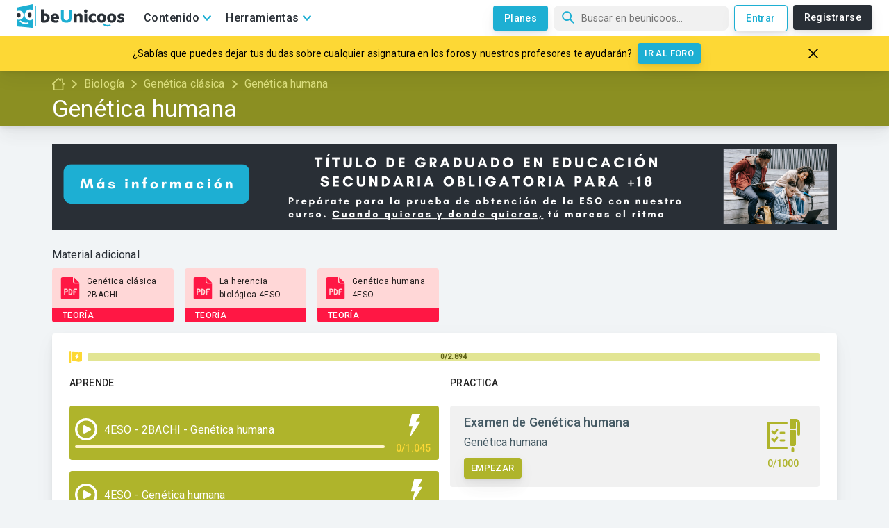

--- FILE ---
content_type: text/html; charset=utf-8
request_url: https://www.beunicoos.com/biologia/genetica-clasica/genetica-humana
body_size: 19714
content:
<!DOCTYPE html><html lang="es" dir="ltr"><head><meta charSet="utf-8"/><script async="" src="https://pagead2.googlesyndication.com/pagead/js/adsbygoogle.js?client=ca-pub-3991291045289125" crossorigin="anonymous"></script><link rel="preconnect" href="https://fonts.gstatic.com" crossorigin="anonymous"/><link rel="preload" as="style" href="https://fonts.googleapis.com/css?family=Roboto:300,400,500&amp;display=swap"/><link href="https://fonts.googleapis.com/css?family=Roboto:300,400,500&amp;display=swap" rel="stylesheet" media="print"/><meta http-equiv="Content-Type" content="text/html; charset=utf-8"/><meta charSet="utf-8"/><meta name="viewport" content="width=device-width, initial-scale=1, maximum-scale=5"/><link rel="manifest" href="/manifest.json"/><meta name="theme-color" content="#1dafd3"/><meta name="robots" content=""/><meta name="keywords" content="Unicoos, enseñanza on-line, nosvemosenclase, física, problemas, matematicas, química, tecnología, secundaria, bachiller, universidad, 2 eso, 3 eso, 4 eso, 1 bachiller, 2 bachiller, ecuaciones y sistemas de ecuaciones, selectividad expresiones algebraicas y polinomios, radicales, funciones, ejercicios, proporcionalidad, polinomios y potencias, teorema de pitagoras, progresiones, funciones, inecuaciones, logaritmos, trigonometria, estudio de funciones, vectores, conicas, combinatoria, estadistica, limites, numeros complejos, matriecs y determinantes, programacion lineal, derivadas, aplicacion de las derivadas, rectas y planos, integrales, estudio de funciones, probabilidad, distribucion binomial, normal e intervalos de confianza, algebra, calculo, cinematica, dinamica, hidroestatica, calorimetria, electromagnetismo, ondas, optica, fisica moderna, movimiento rectilineo uniforme, mru, movimiento rectilineo uniformemente acelerado, mruv, caida libre, movimiento circular, tiro parabolico y horizontal, fuerzas, trabajo, energia cinetica, potencial y mecanica, gravitacion universal y campo gravitatorio, coques elasticos e inelasticos, plano inclinado, solido rigido, momento de inercia, princpio de pascal y presion hidroestatica, principio de arquimedes, empuje y peso, hidrostatia, calor y trabajo, ciclo de carnot, campo y potencial electrico, campo magnetico, circuitos electricos, movimiento armonico simple, ondas rtansversales en una cuerda, interferencias, sonido, optica, fisica cunatica, fisica moderna, fisica nuclear, formulacion, disoluciones, estequiometria, terminodinamica, equilibrio y ph, hidrolisis, quimica basica, formulacion inorganica, formulacion organica, ajustar una reaccion, gases ideales, equilibrio quimico, valoracion acido-base, neutralizacion, cinetica quimica, solubilidad, hidrolisis, enlace quimico, propiedades coligativas"/><meta property="fb:app_id" content="1734097146719192"/><meta property="og:site_name" content="beUnicoos"/><meta property="og:locale" content="es_ES"/><meta property="og:type" content="website"/><meta property="fb:page_id" content="188716307991458"/><meta name="twitter:card" content="summary_large_image"/><meta name="twitter:site" content="@beunicoos"/><meta name="twitter:creator" content="@beunicoos"/><meta name="facebook-domain-verification" content="sq43bkmwwg6y7eifhmrzoqe2p5axz8"/><link rel="shortcut icon" href="/static/favicon.png?logo"/><link rel="apple-touch-icon-precomposed" sizes="57x57" href="https://www.beunicoos.com/static/favicon.png?logo"/><link rel="apple-touch-icon-precomposed" sizes="72x72" href="https://www.beunicoos.com/static/favicon.png?logo"/><link rel="apple-touch-icon-precomposed" sizes="144x144" href="https://www.beunicoos.com/static/favicon.png?logo"/><link rel="apple-touch-icon-precomposed" sizes="114x114" href="https://www.beunicoos.com/static/favicon.png?logo"/><title>Genética humana - Biología - Genética clásica - Vídeos y materiales - beUnicoos</title><link rel="shortcut icon" href="/static/favicon.png?logo"/><link rel="canonical" href="https://www.beunicoos.com/biologia/genetica-clasica/genetica-humana"/><meta property="og:url" content="https://www.beunicoos.com/biologia/genetica-clasica/genetica-humana"/><meta property="og:title" content="Genética humana - Biología - Genética clásica - Vídeos y materiales - beUnicoos"/><meta itemProp="name" content="Genética humana - Biología - Genética clásica - Vídeos y materiales - beUnicoos"/><meta name="description" content="Genética humana - Biología. Todos los vídeos, teoría, ejercicios resueltos y exámenes de autoevaluación listos para ayudarte."/><meta property="og:description" content="Genética humana - Biología. Todos los vídeos, teoría, ejercicios resueltos y exámenes de autoevaluación listos para ayudarte."/><meta itemProp="description" content="Genética humana - Biología. Todos los vídeos, teoría, ejercicios resueltos y exámenes de autoevaluación listos para ayudarte."/><meta property="og:image" content="https://www.beunicoos.com/static/ogImages/subject-biologia.png"/><meta property="og:image:width" content="1200"/><meta property="og:image:height" content="630"/><meta itemProp="image" content="https://www.beunicoos.com/static/ogImages/subject-biologia.png"/><meta name="next-head-count" content="37"/><link rel="preload" href="/_next/static/css/styles.b2f87b93.chunk.css" as="style"/><link rel="stylesheet" href="/_next/static/css/styles.b2f87b93.chunk.css" data-n-g=""/><link rel="preload" href="/_next/static/css/168.76649fed.chunk.css" as="style"/><link rel="stylesheet" href="/_next/static/css/168.76649fed.chunk.css"/><noscript data-n-css=""></noscript><link rel="preload" href="/_next/static/chunks/fc56bfa5.08c34232d6979be02f1f.js" as="script"/><link rel="preload" href="/_next/static/chunks/2c386607.88afe5d12aab1d707e0f.js" as="script"/><link rel="preload" href="/_next/static/chunks/bbe4431bfdcef765902db7cf83576c868825f35a.19bdf20eaf3bef1466dd.js" as="script"/><link rel="preload" href="/_next/static/chunks/bff719a9139128b01bbbcf1e2c43e36bd61f769f.14073d77929070f398d4.js" as="script"/><link rel="preload" href="/_next/static/chunks/styles.5ff908a774ddf89e73cb.js" as="script"/><link rel="preload" href="/_next/static/chunks/168.95511ae577435150bea2.js" as="script"/><link rel="preload" href="/_next/static/chunks/main-66e9de29ede0c090879a.js" as="script"/><link rel="preload" href="/_next/static/chunks/webpack-118a796387a3fe955090.js" as="script"/><link rel="preload" href="/_next/static/chunks/framework.5f98ad7ab3e2db4cd621.js" as="script"/><link rel="preload" href="/_next/static/chunks/8b347c3d647542d44f68d195678909b9ef04e99b.027f45fbc076c3cf8dc3.js" as="script"/><link rel="preload" href="/_next/static/chunks/2f37e62b0e148c330c8c736d9c5febca3f66d358.92da65964aa5cda2e49a.js" as="script"/><link rel="preload" href="/_next/static/chunks/efcf498fd0480fef5848f50ffd9d3d753be0d9b0.15dcc2131b5a71371402.js" as="script"/><link rel="preload" href="/_next/static/chunks/b8130ea4de76cd1e0027e184d4d8879cdb407021.f4aff5a1236e7ad7b794.js" as="script"/><link rel="preload" href="/_next/static/chunks/ca22217c20fdd84ea0ddeaad7606c38248b074d2.65c1d193036f91290a71.js" as="script"/><link rel="preload" href="/_next/static/chunks/e3bf0716bcc0b2a693812ce6576394eaf7b1baea.6fa4ea3755f672f1f596.js" as="script"/><link rel="preload" href="/_next/static/chunks/40b9ff8689130c11697f481892ffd7f2d4fd3899.d903ac2ad560d7aabea5.js" as="script"/><link rel="preload" href="/_next/static/chunks/15a80bf8ff5670f0dca861a646093681439662bc.7cd2a99d12b077d2637e.js" as="script"/><link rel="preload" href="/_next/static/chunks/82d62082a4096c0bb1a5063f767977a4e0cefa1c.e9cae1e170b6efe46287.js" as="script"/><link rel="preload" href="/_next/static/chunks/43b382738c8d872962b03b70b03eee5e57273245.8d1f8d0d90fe5c26afa1.js" as="script"/><link rel="preload" href="/_next/static/chunks/eb5acdaa9c20cd914f0458a86c57118fdfde2daa.424474d498bc5ab878c8.js" as="script"/><link rel="preload" href="/_next/static/chunks/23b79cfd134dad7e14aa22a165275167266660f6.56125516c08b0431b2e4.js" as="script"/><link rel="preload" href="/_next/static/chunks/2a41ad0b1d008e29ecba79b68f0b8f26432b5285.7f3f3d42e0f16069997f.js" as="script"/><link rel="preload" href="/_next/static/chunks/c168ad8604bbc931eabae130bc365394ead73c03.2510ecf1aac3a96c5119.js" as="script"/><link rel="preload" href="/_next/static/chunks/e9f35a80077a5467f17c5aa29e850e293481243e.1d5c970023fbc1797bd8.js" as="script"/><link rel="preload" href="/_next/static/chunks/627db11c09554f69eccb83b02e3972cc466805a0.cccfa94c6f4cb44c5468.js" as="script"/><link rel="preload" href="/_next/static/chunks/c586d42eb653feb00025a46ddc0d39c211442d84.4217c52a2709fb6782db.js" as="script"/><link rel="preload" href="/_next/static/chunks/76eb5b96c0d9b00f8c23da5fef6bd99d22affb67.4206d50c3576f0e75798.js" as="script"/><link rel="preload" href="/_next/static/chunks/d123a15829c52b9f645441d292438f5a1e500c16.61dbc1d893721e007d19.js" as="script"/><link rel="preload" href="/_next/static/chunks/bbe4431bfdcef765902db7cf83576c868825f35a.19bdf20eaf3bef1466dd.js" as="script"/><link rel="preload" href="/_next/static/chunks/cf751c5354e2c259d7ab9eee0c30cf985150399f.e814cc7cd7d7d0c44c98.js" as="script"/><link rel="preload" href="/_next/static/chunks/c12ea6bfec569aaa1cdd3a1260be4f0c3df865a8.f9d2057ba23ecd244d54.js" as="script"/><link rel="preload" href="/_next/static/chunks/1f8913f1979be6c5dde243d55bcb4d41693c83bb.bdbad15c06d375f0dec7.js" as="script"/><link rel="preload" href="/_next/static/chunks/styles.5ff908a774ddf89e73cb.js" as="script"/><link rel="preload" href="/_next/static/chunks/pages/_app-a5ca7763876ac8f90c63.js" as="script"/><link rel="preload" href="/_next/static/chunks/pages/lesson-1989672d29c1dc3f6a15.js" as="script"/><style id="jss-server-side">html {
  box-sizing: border-box;
  -webkit-font-smoothing: antialiased;
  -moz-osx-font-smoothing: grayscale;
}
*, *::before, *::after {
  box-sizing: inherit;
}
strong, b {
  font-weight: 700;
}
body {
  color: rgba(0, 0, 0, 0.87);
  margin: 0;
  font-size: 0.875rem;
  font-family: "Roboto", "Helvetica", "Arial", sans-serif;
  font-weight: 400;
  line-height: 1.43;
  letter-spacing: 0.01071em;
  background-color: #fafafa;
}
@media print {
  body {
    background-color: #fff;
  }
}
body::backdrop {
  background-color: #fafafa;
}
.MuiButtonBase-root {
  color: inherit;
  border: 0;
  cursor: pointer;
  margin: 0;
  display: inline-flex;
  outline: 0;
  padding: 0;
  position: relative;
  align-items: center;
  user-select: none;
  border-radius: 0;
  vertical-align: middle;
  -moz-appearance: none;
  justify-content: center;
  text-decoration: none;
  background-color: transparent;
  -webkit-appearance: none;
  -webkit-tap-highlight-color: transparent;
}
.MuiButtonBase-root::-moz-focus-inner {
  border-style: none;
}
.MuiButtonBase-root.Mui-disabled {
  cursor: default;
  pointer-events: none;
}
@media print {
  .MuiButtonBase-root {
    color-adjust: exact;
  }
}
  .MuiGrid-container {
    width: 100%;
    display: flex;
    flex-wrap: wrap;
    box-sizing: border-box;
  }
  .MuiGrid-item {
    margin: 0;
    box-sizing: border-box;
  }
  .MuiGrid-zeroMinWidth {
    min-width: 0;
  }
  .MuiGrid-direction-xs-column {
    flex-direction: column;
  }
  .MuiGrid-direction-xs-column-reverse {
    flex-direction: column-reverse;
  }
  .MuiGrid-direction-xs-row-reverse {
    flex-direction: row-reverse;
  }
  .MuiGrid-wrap-xs-nowrap {
    flex-wrap: nowrap;
  }
  .MuiGrid-wrap-xs-wrap-reverse {
    flex-wrap: wrap-reverse;
  }
  .MuiGrid-align-items-xs-center {
    align-items: center;
  }
  .MuiGrid-align-items-xs-flex-start {
    align-items: flex-start;
  }
  .MuiGrid-align-items-xs-flex-end {
    align-items: flex-end;
  }
  .MuiGrid-align-items-xs-baseline {
    align-items: baseline;
  }
  .MuiGrid-align-content-xs-center {
    align-content: center;
  }
  .MuiGrid-align-content-xs-flex-start {
    align-content: flex-start;
  }
  .MuiGrid-align-content-xs-flex-end {
    align-content: flex-end;
  }
  .MuiGrid-align-content-xs-space-between {
    align-content: space-between;
  }
  .MuiGrid-align-content-xs-space-around {
    align-content: space-around;
  }
  .MuiGrid-justify-xs-center {
    justify-content: center;
  }
  .MuiGrid-justify-xs-flex-end {
    justify-content: flex-end;
  }
  .MuiGrid-justify-xs-space-between {
    justify-content: space-between;
  }
  .MuiGrid-justify-xs-space-around {
    justify-content: space-around;
  }
  .MuiGrid-justify-xs-space-evenly {
    justify-content: space-evenly;
  }
  .MuiGrid-spacing-xs-1 {
    width: calc(100% + 8px);
    margin: -4px;
  }
  .MuiGrid-spacing-xs-1 > .MuiGrid-item {
    padding: 4px;
  }
  .MuiGrid-spacing-xs-2 {
    width: calc(100% + 16px);
    margin: -8px;
  }
  .MuiGrid-spacing-xs-2 > .MuiGrid-item {
    padding: 8px;
  }
  .MuiGrid-spacing-xs-3 {
    width: calc(100% + 24px);
    margin: -12px;
  }
  .MuiGrid-spacing-xs-3 > .MuiGrid-item {
    padding: 12px;
  }
  .MuiGrid-spacing-xs-4 {
    width: calc(100% + 32px);
    margin: -16px;
  }
  .MuiGrid-spacing-xs-4 > .MuiGrid-item {
    padding: 16px;
  }
  .MuiGrid-spacing-xs-5 {
    width: calc(100% + 40px);
    margin: -20px;
  }
  .MuiGrid-spacing-xs-5 > .MuiGrid-item {
    padding: 20px;
  }
  .MuiGrid-spacing-xs-6 {
    width: calc(100% + 48px);
    margin: -24px;
  }
  .MuiGrid-spacing-xs-6 > .MuiGrid-item {
    padding: 24px;
  }
  .MuiGrid-spacing-xs-7 {
    width: calc(100% + 56px);
    margin: -28px;
  }
  .MuiGrid-spacing-xs-7 > .MuiGrid-item {
    padding: 28px;
  }
  .MuiGrid-spacing-xs-8 {
    width: calc(100% + 64px);
    margin: -32px;
  }
  .MuiGrid-spacing-xs-8 > .MuiGrid-item {
    padding: 32px;
  }
  .MuiGrid-spacing-xs-9 {
    width: calc(100% + 72px);
    margin: -36px;
  }
  .MuiGrid-spacing-xs-9 > .MuiGrid-item {
    padding: 36px;
  }
  .MuiGrid-spacing-xs-10 {
    width: calc(100% + 80px);
    margin: -40px;
  }
  .MuiGrid-spacing-xs-10 > .MuiGrid-item {
    padding: 40px;
  }
  .MuiGrid-grid-xs-auto {
    flex-grow: 0;
    max-width: none;
    flex-basis: auto;
  }
  .MuiGrid-grid-xs-true {
    flex-grow: 1;
    max-width: 100%;
    flex-basis: 0;
  }
  .MuiGrid-grid-xs-1 {
    flex-grow: 0;
    max-width: 8.333333%;
    flex-basis: 8.333333%;
  }
  .MuiGrid-grid-xs-2 {
    flex-grow: 0;
    max-width: 16.666667%;
    flex-basis: 16.666667%;
  }
  .MuiGrid-grid-xs-3 {
    flex-grow: 0;
    max-width: 25%;
    flex-basis: 25%;
  }
  .MuiGrid-grid-xs-4 {
    flex-grow: 0;
    max-width: 33.333333%;
    flex-basis: 33.333333%;
  }
  .MuiGrid-grid-xs-5 {
    flex-grow: 0;
    max-width: 41.666667%;
    flex-basis: 41.666667%;
  }
  .MuiGrid-grid-xs-6 {
    flex-grow: 0;
    max-width: 50%;
    flex-basis: 50%;
  }
  .MuiGrid-grid-xs-7 {
    flex-grow: 0;
    max-width: 58.333333%;
    flex-basis: 58.333333%;
  }
  .MuiGrid-grid-xs-8 {
    flex-grow: 0;
    max-width: 66.666667%;
    flex-basis: 66.666667%;
  }
  .MuiGrid-grid-xs-9 {
    flex-grow: 0;
    max-width: 75%;
    flex-basis: 75%;
  }
  .MuiGrid-grid-xs-10 {
    flex-grow: 0;
    max-width: 83.333333%;
    flex-basis: 83.333333%;
  }
  .MuiGrid-grid-xs-11 {
    flex-grow: 0;
    max-width: 91.666667%;
    flex-basis: 91.666667%;
  }
  .MuiGrid-grid-xs-12 {
    flex-grow: 0;
    max-width: 100%;
    flex-basis: 100%;
  }
@media (min-width:600px) {
  .MuiGrid-grid-sm-auto {
    flex-grow: 0;
    max-width: none;
    flex-basis: auto;
  }
  .MuiGrid-grid-sm-true {
    flex-grow: 1;
    max-width: 100%;
    flex-basis: 0;
  }
  .MuiGrid-grid-sm-1 {
    flex-grow: 0;
    max-width: 8.333333%;
    flex-basis: 8.333333%;
  }
  .MuiGrid-grid-sm-2 {
    flex-grow: 0;
    max-width: 16.666667%;
    flex-basis: 16.666667%;
  }
  .MuiGrid-grid-sm-3 {
    flex-grow: 0;
    max-width: 25%;
    flex-basis: 25%;
  }
  .MuiGrid-grid-sm-4 {
    flex-grow: 0;
    max-width: 33.333333%;
    flex-basis: 33.333333%;
  }
  .MuiGrid-grid-sm-5 {
    flex-grow: 0;
    max-width: 41.666667%;
    flex-basis: 41.666667%;
  }
  .MuiGrid-grid-sm-6 {
    flex-grow: 0;
    max-width: 50%;
    flex-basis: 50%;
  }
  .MuiGrid-grid-sm-7 {
    flex-grow: 0;
    max-width: 58.333333%;
    flex-basis: 58.333333%;
  }
  .MuiGrid-grid-sm-8 {
    flex-grow: 0;
    max-width: 66.666667%;
    flex-basis: 66.666667%;
  }
  .MuiGrid-grid-sm-9 {
    flex-grow: 0;
    max-width: 75%;
    flex-basis: 75%;
  }
  .MuiGrid-grid-sm-10 {
    flex-grow: 0;
    max-width: 83.333333%;
    flex-basis: 83.333333%;
  }
  .MuiGrid-grid-sm-11 {
    flex-grow: 0;
    max-width: 91.666667%;
    flex-basis: 91.666667%;
  }
  .MuiGrid-grid-sm-12 {
    flex-grow: 0;
    max-width: 100%;
    flex-basis: 100%;
  }
}
@media (min-width:960px) {
  .MuiGrid-grid-md-auto {
    flex-grow: 0;
    max-width: none;
    flex-basis: auto;
  }
  .MuiGrid-grid-md-true {
    flex-grow: 1;
    max-width: 100%;
    flex-basis: 0;
  }
  .MuiGrid-grid-md-1 {
    flex-grow: 0;
    max-width: 8.333333%;
    flex-basis: 8.333333%;
  }
  .MuiGrid-grid-md-2 {
    flex-grow: 0;
    max-width: 16.666667%;
    flex-basis: 16.666667%;
  }
  .MuiGrid-grid-md-3 {
    flex-grow: 0;
    max-width: 25%;
    flex-basis: 25%;
  }
  .MuiGrid-grid-md-4 {
    flex-grow: 0;
    max-width: 33.333333%;
    flex-basis: 33.333333%;
  }
  .MuiGrid-grid-md-5 {
    flex-grow: 0;
    max-width: 41.666667%;
    flex-basis: 41.666667%;
  }
  .MuiGrid-grid-md-6 {
    flex-grow: 0;
    max-width: 50%;
    flex-basis: 50%;
  }
  .MuiGrid-grid-md-7 {
    flex-grow: 0;
    max-width: 58.333333%;
    flex-basis: 58.333333%;
  }
  .MuiGrid-grid-md-8 {
    flex-grow: 0;
    max-width: 66.666667%;
    flex-basis: 66.666667%;
  }
  .MuiGrid-grid-md-9 {
    flex-grow: 0;
    max-width: 75%;
    flex-basis: 75%;
  }
  .MuiGrid-grid-md-10 {
    flex-grow: 0;
    max-width: 83.333333%;
    flex-basis: 83.333333%;
  }
  .MuiGrid-grid-md-11 {
    flex-grow: 0;
    max-width: 91.666667%;
    flex-basis: 91.666667%;
  }
  .MuiGrid-grid-md-12 {
    flex-grow: 0;
    max-width: 100%;
    flex-basis: 100%;
  }
}
@media (min-width:1280px) {
  .MuiGrid-grid-lg-auto {
    flex-grow: 0;
    max-width: none;
    flex-basis: auto;
  }
  .MuiGrid-grid-lg-true {
    flex-grow: 1;
    max-width: 100%;
    flex-basis: 0;
  }
  .MuiGrid-grid-lg-1 {
    flex-grow: 0;
    max-width: 8.333333%;
    flex-basis: 8.333333%;
  }
  .MuiGrid-grid-lg-2 {
    flex-grow: 0;
    max-width: 16.666667%;
    flex-basis: 16.666667%;
  }
  .MuiGrid-grid-lg-3 {
    flex-grow: 0;
    max-width: 25%;
    flex-basis: 25%;
  }
  .MuiGrid-grid-lg-4 {
    flex-grow: 0;
    max-width: 33.333333%;
    flex-basis: 33.333333%;
  }
  .MuiGrid-grid-lg-5 {
    flex-grow: 0;
    max-width: 41.666667%;
    flex-basis: 41.666667%;
  }
  .MuiGrid-grid-lg-6 {
    flex-grow: 0;
    max-width: 50%;
    flex-basis: 50%;
  }
  .MuiGrid-grid-lg-7 {
    flex-grow: 0;
    max-width: 58.333333%;
    flex-basis: 58.333333%;
  }
  .MuiGrid-grid-lg-8 {
    flex-grow: 0;
    max-width: 66.666667%;
    flex-basis: 66.666667%;
  }
  .MuiGrid-grid-lg-9 {
    flex-grow: 0;
    max-width: 75%;
    flex-basis: 75%;
  }
  .MuiGrid-grid-lg-10 {
    flex-grow: 0;
    max-width: 83.333333%;
    flex-basis: 83.333333%;
  }
  .MuiGrid-grid-lg-11 {
    flex-grow: 0;
    max-width: 91.666667%;
    flex-basis: 91.666667%;
  }
  .MuiGrid-grid-lg-12 {
    flex-grow: 0;
    max-width: 100%;
    flex-basis: 100%;
  }
}
@media (min-width:1920px) {
  .MuiGrid-grid-xl-auto {
    flex-grow: 0;
    max-width: none;
    flex-basis: auto;
  }
  .MuiGrid-grid-xl-true {
    flex-grow: 1;
    max-width: 100%;
    flex-basis: 0;
  }
  .MuiGrid-grid-xl-1 {
    flex-grow: 0;
    max-width: 8.333333%;
    flex-basis: 8.333333%;
  }
  .MuiGrid-grid-xl-2 {
    flex-grow: 0;
    max-width: 16.666667%;
    flex-basis: 16.666667%;
  }
  .MuiGrid-grid-xl-3 {
    flex-grow: 0;
    max-width: 25%;
    flex-basis: 25%;
  }
  .MuiGrid-grid-xl-4 {
    flex-grow: 0;
    max-width: 33.333333%;
    flex-basis: 33.333333%;
  }
  .MuiGrid-grid-xl-5 {
    flex-grow: 0;
    max-width: 41.666667%;
    flex-basis: 41.666667%;
  }
  .MuiGrid-grid-xl-6 {
    flex-grow: 0;
    max-width: 50%;
    flex-basis: 50%;
  }
  .MuiGrid-grid-xl-7 {
    flex-grow: 0;
    max-width: 58.333333%;
    flex-basis: 58.333333%;
  }
  .MuiGrid-grid-xl-8 {
    flex-grow: 0;
    max-width: 66.666667%;
    flex-basis: 66.666667%;
  }
  .MuiGrid-grid-xl-9 {
    flex-grow: 0;
    max-width: 75%;
    flex-basis: 75%;
  }
  .MuiGrid-grid-xl-10 {
    flex-grow: 0;
    max-width: 83.333333%;
    flex-basis: 83.333333%;
  }
  .MuiGrid-grid-xl-11 {
    flex-grow: 0;
    max-width: 91.666667%;
    flex-basis: 91.666667%;
  }
  .MuiGrid-grid-xl-12 {
    flex-grow: 0;
    max-width: 100%;
    flex-basis: 100%;
  }
}
  .MuiTypography-root {
    margin: 0;
  }
  .MuiTypography-body2 {
    font-size: 0.875rem;
    font-family: "Roboto", "Helvetica", "Arial", sans-serif;
    font-weight: 400;
    line-height: 1.43;
    letter-spacing: 0.01071em;
  }
  .MuiTypography-body1 {
    font-size: 1rem;
    font-family: "Roboto", "Helvetica", "Arial", sans-serif;
    font-weight: 400;
    line-height: 1.5;
    letter-spacing: 0.00938em;
  }
  .MuiTypography-caption {
    font-size: 0.75rem;
    font-family: "Roboto", "Helvetica", "Arial", sans-serif;
    font-weight: 400;
    line-height: 1.66;
    letter-spacing: 0.03333em;
  }
  .MuiTypography-button {
    font-size: 0.875rem;
    font-family: "Roboto", "Helvetica", "Arial", sans-serif;
    font-weight: 500;
    line-height: 1.75;
    letter-spacing: 0.02857em;
    text-transform: uppercase;
  }
  .MuiTypography-h1 {
    font-size: 6rem;
    font-family: "Roboto", "Helvetica", "Arial", sans-serif;
    font-weight: 300;
    line-height: 1.167;
    letter-spacing: -0.01562em;
  }
  .MuiTypography-h2 {
    font-size: 3.75rem;
    font-family: "Roboto", "Helvetica", "Arial", sans-serif;
    font-weight: 300;
    line-height: 1.2;
    letter-spacing: -0.00833em;
  }
  .MuiTypography-h3 {
    font-size: 3rem;
    font-family: "Roboto", "Helvetica", "Arial", sans-serif;
    font-weight: 400;
    line-height: 1.167;
    letter-spacing: 0em;
  }
  .MuiTypography-h4 {
    font-size: 2.125rem;
    font-family: "Roboto", "Helvetica", "Arial", sans-serif;
    font-weight: 400;
    line-height: 1.235;
    letter-spacing: 0.00735em;
  }
  .MuiTypography-h5 {
    font-size: 1.5rem;
    font-family: "Roboto", "Helvetica", "Arial", sans-serif;
    font-weight: 400;
    line-height: 1.334;
    letter-spacing: 0em;
  }
  .MuiTypography-h6 {
    font-size: 1.25rem;
    font-family: "Roboto", "Helvetica", "Arial", sans-serif;
    font-weight: 500;
    line-height: 1.6;
    letter-spacing: 0.0075em;
  }
  .MuiTypography-subtitle1 {
    font-size: 1rem;
    font-family: "Roboto", "Helvetica", "Arial", sans-serif;
    font-weight: 400;
    line-height: 1.75;
    letter-spacing: 0.00938em;
  }
  .MuiTypography-subtitle2 {
    font-size: 0.875rem;
    font-family: "Roboto", "Helvetica", "Arial", sans-serif;
    font-weight: 500;
    line-height: 1.57;
    letter-spacing: 0.00714em;
  }
  .MuiTypography-overline {
    font-size: 0.75rem;
    font-family: "Roboto", "Helvetica", "Arial", sans-serif;
    font-weight: 400;
    line-height: 2.66;
    letter-spacing: 0.08333em;
    text-transform: uppercase;
  }
  .MuiTypography-srOnly {
    width: 1px;
    height: 1px;
    overflow: hidden;
    position: absolute;
  }
  .MuiTypography-alignLeft {
    text-align: left;
  }
  .MuiTypography-alignCenter {
    text-align: center;
  }
  .MuiTypography-alignRight {
    text-align: right;
  }
  .MuiTypography-alignJustify {
    text-align: justify;
  }
  .MuiTypography-noWrap {
    overflow: hidden;
    white-space: nowrap;
    text-overflow: ellipsis;
  }
  .MuiTypography-gutterBottom {
    margin-bottom: 0.35em;
  }
  .MuiTypography-paragraph {
    margin-bottom: 16px;
  }
  .MuiTypography-colorInherit {
    color: inherit;
  }
  .MuiTypography-colorPrimary {
    color: #3f51b5;
  }
  .MuiTypography-colorSecondary {
    color: #f50057;
  }
  .MuiTypography-colorTextPrimary {
    color: rgba(0, 0, 0, 0.87);
  }
  .MuiTypography-colorTextSecondary {
    color: rgba(0, 0, 0, 0.54);
  }
  .MuiTypography-colorError {
    color: #f44336;
  }
  .MuiTypography-displayInline {
    display: inline;
  }
  .MuiTypography-displayBlock {
    display: block;
  }
  .MuiPaper-root {
    color: rgba(0, 0, 0, 0.87);
    transition: box-shadow 300ms cubic-bezier(0.4, 0, 0.2, 1) 0ms;
    background-color: #fff;
  }
  .MuiPaper-rounded {
    border-radius: 4px;
  }
  .MuiPaper-outlined {
    border: 1px solid rgba(0, 0, 0, 0.12);
  }
  .MuiPaper-elevation0 {
    box-shadow: none;
  }
  .MuiPaper-elevation1 {
    box-shadow: 0px 2px 1px -1px rgba(0,0,0,0.2),0px 1px 1px 0px rgba(0,0,0,0.14),0px 1px 3px 0px rgba(0,0,0,0.12);
  }
  .MuiPaper-elevation2 {
    box-shadow: 0px 3px 1px -2px rgba(0,0,0,0.2),0px 2px 2px 0px rgba(0,0,0,0.14),0px 1px 5px 0px rgba(0,0,0,0.12);
  }
  .MuiPaper-elevation3 {
    box-shadow: 0px 3px 3px -2px rgba(0,0,0,0.2),0px 3px 4px 0px rgba(0,0,0,0.14),0px 1px 8px 0px rgba(0,0,0,0.12);
  }
  .MuiPaper-elevation4 {
    box-shadow: 0px 2px 4px -1px rgba(0,0,0,0.2),0px 4px 5px 0px rgba(0,0,0,0.14),0px 1px 10px 0px rgba(0,0,0,0.12);
  }
  .MuiPaper-elevation5 {
    box-shadow: 0px 3px 5px -1px rgba(0,0,0,0.2),0px 5px 8px 0px rgba(0,0,0,0.14),0px 1px 14px 0px rgba(0,0,0,0.12);
  }
  .MuiPaper-elevation6 {
    box-shadow: 0px 3px 5px -1px rgba(0,0,0,0.2),0px 6px 10px 0px rgba(0,0,0,0.14),0px 1px 18px 0px rgba(0,0,0,0.12);
  }
  .MuiPaper-elevation7 {
    box-shadow: 0px 4px 5px -2px rgba(0,0,0,0.2),0px 7px 10px 1px rgba(0,0,0,0.14),0px 2px 16px 1px rgba(0,0,0,0.12);
  }
  .MuiPaper-elevation8 {
    box-shadow: 0px 5px 5px -3px rgba(0,0,0,0.2),0px 8px 10px 1px rgba(0,0,0,0.14),0px 3px 14px 2px rgba(0,0,0,0.12);
  }
  .MuiPaper-elevation9 {
    box-shadow: 0px 5px 6px -3px rgba(0,0,0,0.2),0px 9px 12px 1px rgba(0,0,0,0.14),0px 3px 16px 2px rgba(0,0,0,0.12);
  }
  .MuiPaper-elevation10 {
    box-shadow: 0px 6px 6px -3px rgba(0,0,0,0.2),0px 10px 14px 1px rgba(0,0,0,0.14),0px 4px 18px 3px rgba(0,0,0,0.12);
  }
  .MuiPaper-elevation11 {
    box-shadow: 0px 6px 7px -4px rgba(0,0,0,0.2),0px 11px 15px 1px rgba(0,0,0,0.14),0px 4px 20px 3px rgba(0,0,0,0.12);
  }
  .MuiPaper-elevation12 {
    box-shadow: 0px 7px 8px -4px rgba(0,0,0,0.2),0px 12px 17px 2px rgba(0,0,0,0.14),0px 5px 22px 4px rgba(0,0,0,0.12);
  }
  .MuiPaper-elevation13 {
    box-shadow: 0px 7px 8px -4px rgba(0,0,0,0.2),0px 13px 19px 2px rgba(0,0,0,0.14),0px 5px 24px 4px rgba(0,0,0,0.12);
  }
  .MuiPaper-elevation14 {
    box-shadow: 0px 7px 9px -4px rgba(0,0,0,0.2),0px 14px 21px 2px rgba(0,0,0,0.14),0px 5px 26px 4px rgba(0,0,0,0.12);
  }
  .MuiPaper-elevation15 {
    box-shadow: 0px 8px 9px -5px rgba(0,0,0,0.2),0px 15px 22px 2px rgba(0,0,0,0.14),0px 6px 28px 5px rgba(0,0,0,0.12);
  }
  .MuiPaper-elevation16 {
    box-shadow: 0px 8px 10px -5px rgba(0,0,0,0.2),0px 16px 24px 2px rgba(0,0,0,0.14),0px 6px 30px 5px rgba(0,0,0,0.12);
  }
  .MuiPaper-elevation17 {
    box-shadow: 0px 8px 11px -5px rgba(0,0,0,0.2),0px 17px 26px 2px rgba(0,0,0,0.14),0px 6px 32px 5px rgba(0,0,0,0.12);
  }
  .MuiPaper-elevation18 {
    box-shadow: 0px 9px 11px -5px rgba(0,0,0,0.2),0px 18px 28px 2px rgba(0,0,0,0.14),0px 7px 34px 6px rgba(0,0,0,0.12);
  }
  .MuiPaper-elevation19 {
    box-shadow: 0px 9px 12px -6px rgba(0,0,0,0.2),0px 19px 29px 2px rgba(0,0,0,0.14),0px 7px 36px 6px rgba(0,0,0,0.12);
  }
  .MuiPaper-elevation20 {
    box-shadow: 0px 10px 13px -6px rgba(0,0,0,0.2),0px 20px 31px 3px rgba(0,0,0,0.14),0px 8px 38px 7px rgba(0,0,0,0.12);
  }
  .MuiPaper-elevation21 {
    box-shadow: 0px 10px 13px -6px rgba(0,0,0,0.2),0px 21px 33px 3px rgba(0,0,0,0.14),0px 8px 40px 7px rgba(0,0,0,0.12);
  }
  .MuiPaper-elevation22 {
    box-shadow: 0px 10px 14px -6px rgba(0,0,0,0.2),0px 22px 35px 3px rgba(0,0,0,0.14),0px 8px 42px 7px rgba(0,0,0,0.12);
  }
  .MuiPaper-elevation23 {
    box-shadow: 0px 11px 14px -7px rgba(0,0,0,0.2),0px 23px 36px 3px rgba(0,0,0,0.14),0px 9px 44px 8px rgba(0,0,0,0.12);
  }
  .MuiPaper-elevation24 {
    box-shadow: 0px 11px 15px -7px rgba(0,0,0,0.2),0px 24px 38px 3px rgba(0,0,0,0.14),0px 9px 46px 8px rgba(0,0,0,0.12);
  }
@media (min-width:0px) and (max-width:599.95px) {
  .jss1 {
    display: none;
  }
}
@media (min-width:0px) {
  .jss2 {
    display: none;
  }
}
@media (max-width:599.95px) {
  .jss3 {
    display: none;
  }
}
@media (min-width:600px) and (max-width:959.95px) {
  .jss4 {
    display: none;
  }
}
@media (min-width:600px) {
  .jss5 {
    display: none;
  }
}
@media (max-width:959.95px) {
  .jss6 {
    display: none;
  }
}
@media (min-width:960px) and (max-width:1279.95px) {
  .jss7 {
    display: none;
  }
}
@media (min-width:960px) {
  .jss8 {
    display: none;
  }
}
@media (max-width:1279.95px) {
  .jss9 {
    display: none;
  }
}
@media (min-width:1280px) and (max-width:1919.95px) {
  .jss10 {
    display: none;
  }
}
@media (min-width:1280px) {
  .jss11 {
    display: none;
  }
}
@media (max-width:1919.95px) {
  .jss12 {
    display: none;
  }
}
@media (min-width:1920px) {
  .jss13 {
    display: none;
  }
}
@media (min-width:1920px) {
  .jss14 {
    display: none;
  }
}
@media (min-width:0px) {
  .jss15 {
    display: none;
  }
}
  .MuiAppBar-root {
    width: 100%;
    display: flex;
    z-index: 1100;
    box-sizing: border-box;
    flex-shrink: 0;
    flex-direction: column;
  }
  .MuiAppBar-positionFixed {
    top: 0;
    left: auto;
    right: 0;
    position: fixed;
  }
@media print {
  .MuiAppBar-positionFixed {
    position: absolute;
  }
}
  .MuiAppBar-positionAbsolute {
    top: 0;
    left: auto;
    right: 0;
    position: absolute;
  }
  .MuiAppBar-positionSticky {
    top: 0;
    left: auto;
    right: 0;
    position: sticky;
  }
  .MuiAppBar-positionStatic {
    position: static;
  }
  .MuiAppBar-positionRelative {
    position: relative;
  }
  .MuiAppBar-colorDefault {
    color: rgba(0, 0, 0, 0.87);
    background-color: #f5f5f5;
  }
  .MuiAppBar-colorPrimary {
    color: #fff;
    background-color: #3f51b5;
  }
  .MuiAppBar-colorSecondary {
    color: #fff;
    background-color: #f50057;
  }
  .MuiAppBar-colorInherit {
    color: inherit;
  }
  .MuiAppBar-colorTransparent {
    color: inherit;
    background-color: transparent;
  }
  .MuiButton-root {
    color: rgba(0, 0, 0, 0.87);
    padding: 6px 16px;
    font-size: 0.875rem;
    min-width: 64px;
    box-sizing: border-box;
    transition: background-color 250ms cubic-bezier(0.4, 0, 0.2, 1) 0ms,box-shadow 250ms cubic-bezier(0.4, 0, 0.2, 1) 0ms,border 250ms cubic-bezier(0.4, 0, 0.2, 1) 0ms;
    font-family: "Roboto", "Helvetica", "Arial", sans-serif;
    font-weight: 500;
    line-height: 1.75;
    border-radius: 4px;
    letter-spacing: 0.02857em;
    text-transform: uppercase;
  }
  .MuiButton-root:hover {
    text-decoration: none;
    background-color: rgba(0, 0, 0, 0.04);
  }
  .MuiButton-root.Mui-disabled {
    color: rgba(0, 0, 0, 0.26);
  }
@media (hover: none) {
  .MuiButton-root:hover {
    background-color: transparent;
  }
}
  .MuiButton-root:hover.Mui-disabled {
    background-color: transparent;
  }
  .MuiButton-label {
    width: 100%;
    display: inherit;
    align-items: inherit;
    justify-content: inherit;
  }
  .MuiButton-text {
    padding: 6px 8px;
  }
  .MuiButton-textPrimary {
    color: #3f51b5;
  }
  .MuiButton-textPrimary:hover {
    background-color: rgba(63, 81, 181, 0.04);
  }
@media (hover: none) {
  .MuiButton-textPrimary:hover {
    background-color: transparent;
  }
}
  .MuiButton-textSecondary {
    color: #f50057;
  }
  .MuiButton-textSecondary:hover {
    background-color: rgba(245, 0, 87, 0.04);
  }
@media (hover: none) {
  .MuiButton-textSecondary:hover {
    background-color: transparent;
  }
}
  .MuiButton-outlined {
    border: 1px solid rgba(0, 0, 0, 0.23);
    padding: 5px 15px;
  }
  .MuiButton-outlined.Mui-disabled {
    border: 1px solid rgba(0, 0, 0, 0.12);
  }
  .MuiButton-outlinedPrimary {
    color: #3f51b5;
    border: 1px solid rgba(63, 81, 181, 0.5);
  }
  .MuiButton-outlinedPrimary:hover {
    border: 1px solid #3f51b5;
    background-color: rgba(63, 81, 181, 0.04);
  }
@media (hover: none) {
  .MuiButton-outlinedPrimary:hover {
    background-color: transparent;
  }
}
  .MuiButton-outlinedSecondary {
    color: #f50057;
    border: 1px solid rgba(245, 0, 87, 0.5);
  }
  .MuiButton-outlinedSecondary:hover {
    border: 1px solid #f50057;
    background-color: rgba(245, 0, 87, 0.04);
  }
  .MuiButton-outlinedSecondary.Mui-disabled {
    border: 1px solid rgba(0, 0, 0, 0.26);
  }
@media (hover: none) {
  .MuiButton-outlinedSecondary:hover {
    background-color: transparent;
  }
}
  .MuiButton-contained {
    color: rgba(0, 0, 0, 0.87);
    box-shadow: 0px 3px 1px -2px rgba(0,0,0,0.2),0px 2px 2px 0px rgba(0,0,0,0.14),0px 1px 5px 0px rgba(0,0,0,0.12);
    background-color: #e0e0e0;
  }
  .MuiButton-contained:hover {
    box-shadow: 0px 2px 4px -1px rgba(0,0,0,0.2),0px 4px 5px 0px rgba(0,0,0,0.14),0px 1px 10px 0px rgba(0,0,0,0.12);
    background-color: #d5d5d5;
  }
  .MuiButton-contained.Mui-focusVisible {
    box-shadow: 0px 3px 5px -1px rgba(0,0,0,0.2),0px 6px 10px 0px rgba(0,0,0,0.14),0px 1px 18px 0px rgba(0,0,0,0.12);
  }
  .MuiButton-contained:active {
    box-shadow: 0px 5px 5px -3px rgba(0,0,0,0.2),0px 8px 10px 1px rgba(0,0,0,0.14),0px 3px 14px 2px rgba(0,0,0,0.12);
  }
  .MuiButton-contained.Mui-disabled {
    color: rgba(0, 0, 0, 0.26);
    box-shadow: none;
    background-color: rgba(0, 0, 0, 0.12);
  }
@media (hover: none) {
  .MuiButton-contained:hover {
    box-shadow: 0px 3px 1px -2px rgba(0,0,0,0.2),0px 2px 2px 0px rgba(0,0,0,0.14),0px 1px 5px 0px rgba(0,0,0,0.12);
    background-color: #e0e0e0;
  }
}
  .MuiButton-contained:hover.Mui-disabled {
    background-color: rgba(0, 0, 0, 0.12);
  }
  .MuiButton-containedPrimary {
    color: #fff;
    background-color: #3f51b5;
  }
  .MuiButton-containedPrimary:hover {
    background-color: #303f9f;
  }
@media (hover: none) {
  .MuiButton-containedPrimary:hover {
    background-color: #3f51b5;
  }
}
  .MuiButton-containedSecondary {
    color: #fff;
    background-color: #f50057;
  }
  .MuiButton-containedSecondary:hover {
    background-color: #c51162;
  }
@media (hover: none) {
  .MuiButton-containedSecondary:hover {
    background-color: #f50057;
  }
}
  .MuiButton-disableElevation {
    box-shadow: none;
  }
  .MuiButton-disableElevation:hover {
    box-shadow: none;
  }
  .MuiButton-disableElevation.Mui-focusVisible {
    box-shadow: none;
  }
  .MuiButton-disableElevation:active {
    box-shadow: none;
  }
  .MuiButton-disableElevation.Mui-disabled {
    box-shadow: none;
  }
  .MuiButton-colorInherit {
    color: inherit;
    border-color: currentColor;
  }
  .MuiButton-textSizeSmall {
    padding: 4px 5px;
    font-size: 0.8125rem;
  }
  .MuiButton-textSizeLarge {
    padding: 8px 11px;
    font-size: 0.9375rem;
  }
  .MuiButton-outlinedSizeSmall {
    padding: 3px 9px;
    font-size: 0.8125rem;
  }
  .MuiButton-outlinedSizeLarge {
    padding: 7px 21px;
    font-size: 0.9375rem;
  }
  .MuiButton-containedSizeSmall {
    padding: 4px 10px;
    font-size: 0.8125rem;
  }
  .MuiButton-containedSizeLarge {
    padding: 8px 22px;
    font-size: 0.9375rem;
  }
  .MuiButton-fullWidth {
    width: 100%;
  }
  .MuiButton-startIcon {
    display: inherit;
    margin-left: -4px;
    margin-right: 8px;
  }
  .MuiButton-startIcon.MuiButton-iconSizeSmall {
    margin-left: -2px;
  }
  .MuiButton-endIcon {
    display: inherit;
    margin-left: 8px;
    margin-right: -4px;
  }
  .MuiButton-endIcon.MuiButton-iconSizeSmall {
    margin-right: -2px;
  }
  .MuiButton-iconSizeSmall > *:first-child {
    font-size: 18px;
  }
  .MuiButton-iconSizeMedium > *:first-child {
    font-size: 20px;
  }
  .MuiButton-iconSizeLarge > *:first-child {
    font-size: 22px;
  }
  .MuiToolbar-root {
    display: flex;
    position: relative;
    align-items: center;
  }
  .MuiToolbar-gutters {
    padding-left: 16px;
    padding-right: 16px;
  }
@media (min-width:600px) {
  .MuiToolbar-gutters {
    padding-left: 24px;
    padding-right: 24px;
  }
}
  .MuiToolbar-regular {
    min-height: 56px;
  }
@media (min-width:0px) and (orientation: landscape) {
  .MuiToolbar-regular {
    min-height: 48px;
  }
}
@media (min-width:600px) {
  .MuiToolbar-regular {
    min-height: 64px;
  }
}
  .MuiToolbar-dense {
    min-height: 48px;
  }
  .MuiIconButton-root {
    flex: 0 0 auto;
    color: rgba(0, 0, 0, 0.54);
    padding: 12px;
    overflow: visible;
    font-size: 1.5rem;
    text-align: center;
    transition: background-color 150ms cubic-bezier(0.4, 0, 0.2, 1) 0ms;
    border-radius: 50%;
  }
  .MuiIconButton-root:hover {
    background-color: rgba(0, 0, 0, 0.04);
  }
  .MuiIconButton-root.Mui-disabled {
    color: rgba(0, 0, 0, 0.26);
    background-color: transparent;
  }
@media (hover: none) {
  .MuiIconButton-root:hover {
    background-color: transparent;
  }
}
  .MuiIconButton-edgeStart {
    margin-left: -12px;
  }
  .MuiIconButton-sizeSmall.MuiIconButton-edgeStart {
    margin-left: -3px;
  }
  .MuiIconButton-edgeEnd {
    margin-right: -12px;
  }
  .MuiIconButton-sizeSmall.MuiIconButton-edgeEnd {
    margin-right: -3px;
  }
  .MuiIconButton-colorInherit {
    color: inherit;
  }
  .MuiIconButton-colorPrimary {
    color: #3f51b5;
  }
  .MuiIconButton-colorPrimary:hover {
    background-color: rgba(63, 81, 181, 0.04);
  }
@media (hover: none) {
  .MuiIconButton-colorPrimary:hover {
    background-color: transparent;
  }
}
  .MuiIconButton-colorSecondary {
    color: #f50057;
  }
  .MuiIconButton-colorSecondary:hover {
    background-color: rgba(245, 0, 87, 0.04);
  }
@media (hover: none) {
  .MuiIconButton-colorSecondary:hover {
    background-color: transparent;
  }
}
  .MuiIconButton-sizeSmall {
    padding: 3px;
    font-size: 1.125rem;
  }
  .MuiIconButton-label {
    width: 100%;
    display: flex;
    align-items: inherit;
    justify-content: inherit;
  }
  .MuiLinearProgress-root {
    height: 4px;
    overflow: hidden;
    position: relative;
  }
@media print {
  .MuiLinearProgress-root {
    color-adjust: exact;
  }
}
  .MuiLinearProgress-colorPrimary {
    background-color: rgb(182, 188, 226);
  }
  .MuiLinearProgress-colorSecondary {
    background-color: rgb(251, 158, 191);
  }
  .MuiLinearProgress-buffer {
    background-color: transparent;
  }
  .MuiLinearProgress-query {
    transform: rotate(180deg);
  }
  .MuiLinearProgress-dashed {
    width: 100%;
    height: 100%;
    position: absolute;
    animation: MuiLinearProgress-keyframes-buffer 3s infinite linear;
    margin-top: 0;
  }
  .MuiLinearProgress-dashedColorPrimary {
    background-size: 10px 10px;
    background-image: radial-gradient(rgb(182, 188, 226) 0%, rgb(182, 188, 226) 16%, transparent 42%);
    background-position: 0 -23px;
  }
  .MuiLinearProgress-dashedColorSecondary {
    background-size: 10px 10px;
    background-image: radial-gradient(rgb(251, 158, 191) 0%, rgb(251, 158, 191) 16%, transparent 42%);
    background-position: 0 -23px;
  }
  .MuiLinearProgress-bar {
    top: 0;
    left: 0;
    width: 100%;
    bottom: 0;
    position: absolute;
    transition: transform 0.2s linear;
    transform-origin: left;
  }
  .MuiLinearProgress-barColorPrimary {
    background-color: #3f51b5;
  }
  .MuiLinearProgress-barColorSecondary {
    background-color: #f50057;
  }
  .MuiLinearProgress-bar1Indeterminate {
    width: auto;
    animation: MuiLinearProgress-keyframes-indeterminate1 2.1s cubic-bezier(0.65, 0.815, 0.735, 0.395) infinite;
  }
  .MuiLinearProgress-bar1Determinate {
    transition: transform .4s linear;
  }
  .MuiLinearProgress-bar1Buffer {
    z-index: 1;
    transition: transform .4s linear;
  }
  .MuiLinearProgress-bar2Indeterminate {
    width: auto;
    animation: MuiLinearProgress-keyframes-indeterminate2 2.1s cubic-bezier(0.165, 0.84, 0.44, 1) 1.15s infinite;
  }
  .MuiLinearProgress-bar2Buffer {
    transition: transform .4s linear;
  }
@keyframes MuiLinearProgress-keyframes-indeterminate1 {
  0% {
    left: -35%;
    right: 100%;
  }
  60% {
    left: 100%;
    right: -90%;
  }
  100% {
    left: 100%;
    right: -90%;
  }
}
@keyframes MuiLinearProgress-keyframes-indeterminate2 {
  0% {
    left: -200%;
    right: 100%;
  }
  60% {
    left: 107%;
    right: -8%;
  }
  100% {
    left: 107%;
    right: -8%;
  }
}
@keyframes MuiLinearProgress-keyframes-buffer {
  0% {
    opacity: 1;
    background-position: 0 -23px;
  }
  50% {
    opacity: 0;
    background-position: 0 -23px;
  }
  100% {
    opacity: 1;
    background-position: -200px -23px;
  }
}</style><style data-styled="" data-styled-version="5.2.1">.lbgnKt{margin-left:0px;margin-right:0px;display:-webkit-box;display:-webkit-flex;display:-ms-flexbox;display:flex;-webkit-align-items:inherit;-webkit-box-align:inherit;-ms-flex-align:inherit;align-items:inherit;-webkit-box-pack:inherit;-webkit-justify-content:inherit;-ms-flex-pack:inherit;justify-content:inherit;}/*!sc*/
.lbgnKt svg{fill:#1dafd3;width:12px;height:12px;}/*!sc*/
.gkIRGd{margin-left:0px;margin-right:0px;display:-webkit-box;display:-webkit-flex;display:-ms-flexbox;display:flex;-webkit-align-items:inherit;-webkit-box-align:inherit;-ms-flex-align:inherit;align-items:inherit;-webkit-box-pack:inherit;-webkit-justify-content:inherit;-ms-flex-pack:inherit;justify-content:inherit;}/*!sc*/
.gkIRGd svg{fill:#1dafd3;width:18px;height:18px;}/*!sc*/
.jZyRRk{margin-left:0px;margin-right:0px;display:-webkit-box;display:-webkit-flex;display:-ms-flexbox;display:flex;-webkit-align-items:inherit;-webkit-box-align:inherit;-ms-flex-align:inherit;align-items:inherit;-webkit-box-pack:inherit;-webkit-justify-content:inherit;-ms-flex-pack:inherit;justify-content:inherit;}/*!sc*/
.jZyRRk svg{fill:#000000;width:18px;height:18px;}/*!sc*/
.dgqXWJ{margin-left:0px;margin-right:0px;display:-webkit-box;display:-webkit-flex;display:-ms-flexbox;display:flex;-webkit-align-items:inherit;-webkit-box-align:inherit;-ms-flex-align:inherit;align-items:inherit;-webkit-box-pack:inherit;-webkit-justify-content:inherit;-ms-flex-pack:inherit;justify-content:inherit;}/*!sc*/
.dgqXWJ svg{fill:#1dafd3;width:22px;height:22px;}/*!sc*/
.ivZENW{margin-left:0px;margin-right:0px;display:-webkit-box;display:-webkit-flex;display:-ms-flexbox;display:flex;-webkit-align-items:inherit;-webkit-box-align:inherit;-ms-flex-align:inherit;align-items:inherit;-webkit-box-pack:inherit;-webkit-justify-content:inherit;-ms-flex-pack:inherit;justify-content:inherit;}/*!sc*/
.ivZENW svg{fill:#000000;width:18px;height:18px;}/*!sc*/
@media (max-width:599.95px){.ivZENW svg{width:12px;height:12px;}}/*!sc*/
.bHigRG{margin-left:0px;margin-right:0px;display:-webkit-box;display:-webkit-flex;display:-ms-flexbox;display:flex;-webkit-align-items:inherit;-webkit-box-align:inherit;-ms-flex-align:inherit;align-items:inherit;-webkit-box-pack:inherit;-webkit-justify-content:inherit;-ms-flex-pack:inherit;justify-content:inherit;}/*!sc*/
.bHigRG svg{fill:#000000;width:12px;height:12px;}/*!sc*/
@media (max-width:599.95px){.bHigRG svg{width:10px;height:10px;}}/*!sc*/
.kkykWW{margin-left:0px;margin-right:0px;display:-webkit-box;display:-webkit-flex;display:-ms-flexbox;display:flex;-webkit-align-items:inherit;-webkit-box-align:inherit;-ms-flex-align:inherit;align-items:inherit;-webkit-box-pack:inherit;-webkit-justify-content:inherit;-ms-flex-pack:inherit;justify-content:inherit;}/*!sc*/
.kkykWW svg{fill:#ff1744;width:32px;height:32px;}/*!sc*/
.dktqWo{margin-left:0px;margin-right:0px;display:-webkit-box;display:-webkit-flex;display:-ms-flexbox;display:flex;-webkit-align-items:inherit;-webkit-box-align:inherit;-ms-flex-align:inherit;align-items:inherit;-webkit-box-pack:inherit;-webkit-justify-content:inherit;-ms-flex-pack:inherit;justify-content:inherit;}/*!sc*/
.dktqWo svg{fill:#fdd835;width:18px;height:18px;}/*!sc*/
.eFmVOM{margin-left:0px;margin-right:0px;display:-webkit-box;display:-webkit-flex;display:-ms-flexbox;display:flex;-webkit-align-items:inherit;-webkit-box-align:inherit;-ms-flex-align:inherit;align-items:inherit;-webkit-box-pack:inherit;-webkit-justify-content:inherit;-ms-flex-pack:inherit;justify-content:inherit;}/*!sc*/
.eFmVOM svg{fill:#ffffff;width:32px;height:32px;}/*!sc*/
.haYJjt{margin-left:0px;margin-right:0px;display:-webkit-box;display:-webkit-flex;display:-ms-flexbox;display:flex;-webkit-align-items:inherit;-webkit-box-align:inherit;-ms-flex-align:inherit;align-items:inherit;-webkit-box-pack:inherit;-webkit-justify-content:inherit;-ms-flex-pack:inherit;justify-content:inherit;}/*!sc*/
.haYJjt svg{fill:#afb42b;width:48px;height:48px;}/*!sc*/
.dtA-dSs{margin-left:0px;margin-right:0px;display:-webkit-box;display:-webkit-flex;display:-ms-flexbox;display:flex;-webkit-align-items:inherit;-webkit-box-align:inherit;-ms-flex-align:inherit;align-items:inherit;-webkit-box-pack:inherit;-webkit-justify-content:inherit;-ms-flex-pack:inherit;justify-content:inherit;}/*!sc*/
.dtA-dSs svg{fill:#546E7A;width:22px;height:22px;}/*!sc*/
data-styled.g1[id="sc-bdfBwQ"]{content:"lbgnKt,gkIRGd,jZyRRk,dgqXWJ,ivZENW,bHigRG,kkykWW,dktqWo,eFmVOM,haYJjt,dtA-dSs,"}/*!sc*/
.bDACMQ.bDACMQ{color:#dde07e;text-align:left;-webkit-align-items:center;-webkit-box-align:center;-ms-flex-align:center;align-items:center;}/*!sc*/
.bDACMQ.bDACMQ a{color:#dde07e;}/*!sc*/
.bDACMQ.bDACMQ svg{margin-right:5px;}/*!sc*/
.bDACMQ.bDACMQ p{margin:0 !important;}/*!sc*/
.kUgvLw.kUgvLw{color:#ffffff;text-align:left;-webkit-align-items:center;-webkit-box-align:center;-ms-flex-align:center;align-items:center;}/*!sc*/
.kUgvLw.kUgvLw a{color:#ffffff;}/*!sc*/
.kUgvLw.kUgvLw svg{margin-right:5px;}/*!sc*/
.kUgvLw.kUgvLw p{margin:0 !important;}/*!sc*/
@media (max-width:599.95px){.kUgvLw.kUgvLw{font-size:1rem;}}/*!sc*/
.cptJOs.cptJOs{color:#292f36;text-align:left;-webkit-align-items:center;-webkit-box-align:center;-ms-flex-align:center;align-items:center;}/*!sc*/
.cptJOs.cptJOs a{color:#292f36;}/*!sc*/
.cptJOs.cptJOs svg{margin-right:5px;}/*!sc*/
.cptJOs.cptJOs p{margin:0 !important;}/*!sc*/
.hkZrBw.hkZrBw{text-align:left;-webkit-align-items:center;-webkit-box-align:center;-ms-flex-align:center;align-items:center;}/*!sc*/
.hkZrBw.hkZrBw svg{margin-right:5px;}/*!sc*/
.hkZrBw.hkZrBw p{margin:0 !important;}/*!sc*/
.dUwJjE.dUwJjE{color:#ffffff;text-align:left;-webkit-align-items:center;-webkit-box-align:center;-ms-flex-align:center;align-items:center;}/*!sc*/
.dUwJjE.dUwJjE a{color:#ffffff;}/*!sc*/
.dUwJjE.dUwJjE svg{margin-right:5px;}/*!sc*/
.dUwJjE.dUwJjE p{margin:0 !important;}/*!sc*/
.hATkAp.hATkAp{color:#fdd835;text-align:left;-webkit-align-items:center;-webkit-box-align:center;-ms-flex-align:center;align-items:center;background:#878b21 padding-left:4px;padding-right:4px;border-radius:5px;}/*!sc*/
.hATkAp.hATkAp a{color:#fdd835;}/*!sc*/
.hATkAp.hATkAp svg{margin-right:5px;}/*!sc*/
.hATkAp.hATkAp p{margin:0 !important;}/*!sc*/
.iePnBw.iePnBw{color:#455A64;text-align:left;-webkit-align-items:center;-webkit-box-align:center;-ms-flex-align:center;align-items:center;}/*!sc*/
.iePnBw.iePnBw a{color:#455A64;}/*!sc*/
.iePnBw.iePnBw svg{margin-right:5px;}/*!sc*/
.iePnBw.iePnBw p{margin:0 !important;}/*!sc*/
.lniyNg.lniyNg{color:#afb42b;text-align:center;-webkit-align-items:center;-webkit-box-align:center;-ms-flex-align:center;align-items:center;}/*!sc*/
.lniyNg.lniyNg a{color:#afb42b;}/*!sc*/
.lniyNg.lniyNg svg{margin-right:5px;}/*!sc*/
.lniyNg.lniyNg p{margin:0 !important;}/*!sc*/
data-styled.g2[id="sc-gsTCUz"]{content:"bDACMQ,kUgvLw,cptJOs,hkZrBw,dUwJjE,hATkAp,iePnBw,lniyNg,"}/*!sc*/
.bAqCbG.bAqCbG{padding:25px 25px;background:#ffffff;box-shadow:none;}/*!sc*/
@media (max-width:599.95px){.bAqCbG.bAqCbG{padding-left:12px;padding-right:12px;margin-top:0;box-shadow:none !important;}}/*!sc*/
@media (max-width:599.95px){}/*!sc*/
.bAqCbG.bAqCbG:hover{cursor:pointer;box-shadow:0px 2px 1px -1px rgba(0,0,0,0.2),0px 1px 1px 0px rgba(0,0,0,0.14),0px 1px 3px 0px rgba(0,0,0,0.12) !important;background:#fff;}/*!sc*/
.dThvGZ.dThvGZ{padding:25px 25px;background:white;box-shadow:0 0.46875rem 2.1875rem rgba(4,9,20,0.03),0 0.9375rem 1.40625rem rgba(4,9,20,0.03),0 0.25rem 0.53125rem rgba(4,9,20,0.05),0 0.125rem 0.1875rem rgba(4,9,20,0.03);}/*!sc*/
@media (max-width:599.95px){.dThvGZ.dThvGZ{padding-left:12px;padding-right:12px;margin-top:0;box-shadow:none !important;}}/*!sc*/
@media (max-width:599.95px){}/*!sc*/
.cbNtzp.cbNtzp{padding:12px 8px;background:#afb42b;box-shadow:none;}/*!sc*/
@media (max-width:599.95px){.cbNtzp.cbNtzp{padding-left:12px;padding-right:12px;margin-top:0;box-shadow:none !important;}}/*!sc*/
@media (max-width:599.95px){}/*!sc*/
.cbNtzp.cbNtzp:hover{cursor:pointer;background:#ccd141;}/*!sc*/
.jnuJlB.jnuJlB{padding:8px 2px 12px 20px;background:#f1f1f1;box-shadow:none;}/*!sc*/
@media (max-width:599.95px){.jnuJlB.jnuJlB{padding-left:12px;padding-right:12px;margin-top:0;box-shadow:none !important;}}/*!sc*/
@media (max-width:599.95px){}/*!sc*/
data-styled.g8[id="sc-dlfnbm"]{content:"bAqCbG,dThvGZ,cbNtzp,jnuJlB,"}/*!sc*/
.gxpQAs.gxpQAs{z-index:1201;-webkit-flex:1;-ms-flex:1;flex:1;line-height:0px;box-shadow:0 0.46875rem 2.1875rem rgba(4,9,20,0.03),0 0.9375rem 1.40625rem rgba(4,9,20,0.03),0 0.25rem 0.53125rem rgba(4,9,20,0.05),0 0.125rem 0.1875rem rgba(4,9,20,0.03);}/*!sc*/
data-styled.g9[id="appBar__AppBar-sc-14a066p-0"]{content:"gxpQAs,"}/*!sc*/
.hGTXzI.hGTXzI{color:#292f36;}/*!sc*/
.hGTXzI.hGTXzI svg{margin-right:5px;}/*!sc*/
@media (max-width:599.95px){.hGTXzI.hGTXzI{min-width:auto !important;}}/*!sc*/
.dUBbmm.dUBbmm{color:#ffffff;background:#1dafd3;box-shadow:0 0.46875rem 2.1875rem rgba(4,9,20,0.03),0 0.9375rem 1.40625rem rgba(4,9,20,0.03),0 0.25rem 0.53125rem rgba(4,9,20,0.05),0 0.125rem 0.1875rem rgba(4,9,20,0.03);}/*!sc*/
.dUBbmm.dUBbmm svg{margin-right:5px;}/*!sc*/
@media (max-width:599.95px){.dUBbmm.dUBbmm{min-width:auto !important;}}/*!sc*/
.DexMH.DexMH{color:#ffffff;background:#ffffff;box-shadow:0 0.46875rem 2.1875rem rgba(4,9,20,0.03),0 0.9375rem 1.40625rem rgba(4,9,20,0.03),0 0.25rem 0.53125rem rgba(4,9,20,0.05),0 0.125rem 0.1875rem rgba(4,9,20,0.03);}/*!sc*/
.DexMH.DexMH svg{margin-right:5px;}/*!sc*/
@media (max-width:599.95px){.DexMH.DexMH{min-width:auto !important;}}/*!sc*/
.bJSzFx.bJSzFx{color:#ffffff;background:#292f36;box-shadow:0 0.46875rem 2.1875rem rgba(4,9,20,0.03),0 0.9375rem 1.40625rem rgba(4,9,20,0.03),0 0.25rem 0.53125rem rgba(4,9,20,0.05),0 0.125rem 0.1875rem rgba(4,9,20,0.03);}/*!sc*/
.bJSzFx.bJSzFx svg{margin-right:5px;}/*!sc*/
@media (max-width:599.95px){.bJSzFx.bJSzFx{min-width:auto !important;}}/*!sc*/
.eVsbjB.eVsbjB svg{margin-right:5px;}/*!sc*/
@media (max-width:599.95px){.eVsbjB.eVsbjB{min-width:auto !important;}}/*!sc*/
.drSkNr.drSkNr{min-width:auto;}/*!sc*/
.drSkNr.drSkNr svg{margin-right:0;}/*!sc*/
@media (max-width:599.95px){.drSkNr.drSkNr{min-width:auto !important;}}/*!sc*/
.dXxmsa.dXxmsa{color:#ffffff;background:#afb42b;box-shadow:0 0.46875rem 2.1875rem rgba(4,9,20,0.03),0 0.9375rem 1.40625rem rgba(4,9,20,0.03),0 0.25rem 0.53125rem rgba(4,9,20,0.05),0 0.125rem 0.1875rem rgba(4,9,20,0.03);}/*!sc*/
.dXxmsa.dXxmsa svg{margin-right:5px;}/*!sc*/
@media (max-width:599.95px){.dXxmsa.dXxmsa{min-width:auto !important;}}/*!sc*/
data-styled.g10[id="sc-hKgILt"]{content:"hGTXzI,dUBbmm,DexMH,bJSzFx,eVsbjB,drSkNr,dXxmsa,"}/*!sc*/
@media (max-width:599.95px){}/*!sc*/
@media (max-width:599.95px){.fBFFeY.fBFFeY{padding:0px !important;}}/*!sc*/
data-styled.g11[id="sc-eCssSg"]{content:"bDisNH,fBFFeY,"}/*!sc*/
.haBnqL.haBnqL{min-height:52px;}/*!sc*/
@media (max-width:599.95px){.haBnqL.haBnqL{padding-left:8px;padding-right:8px;}}/*!sc*/
data-styled.g12[id="toolbar__Toolbar-dyauxg-0"]{content:"haBnqL,"}/*!sc*/
.kGwyNZ{max-height:36px;width:155px;margin-right:20px;}/*!sc*/
@media (max-width:450px){.kGwyNZ{width:110px;margin-right:0;padding-right:0;}}/*!sc*/
data-styled.g13[id="logo__Logo-sc-1o2zjjw-0"]{content:"kGwyNZ,"}/*!sc*/
.exlMpc > div{position:relative;}/*!sc*/
.exlMpc input{border:none;background-color:#f1f1f1;border-radius:8px;width:100%;height:36px;padding:8px 40px;font-size:0.9rem;}/*!sc*/
.exlMpc input:focus{background-color:#f1f1f1;}/*!sc*/
.exlMpc > div > div > div:last-child{position:absolute;top:calc(50% - 10px);cursor:pointer;padding-left:12px;left:0;}/*!sc*/
@media (max-width:599.95px){.exlMpc{position:absolute;top:0;left:0;right:0;z-index:9999;}.exlMpc input{border-radius:0;height:56px;}}/*!sc*/
data-styled.g14[id="dataSearch__DataSearch-sc-1k75or5-0"]{content:"exlMpc,"}/*!sc*/
.fzIXcC{position:relative;padding-left:24px;padding-right:24px;margin:auto;}/*!sc*/
@media (max-width:599.95px){.fzIXcC{padding-left:12px;padding-right:12px;max-width:100%;}}/*!sc*/
data-styled.g27[id="childrenTop__ChildrenTop-sc-1by6qsv-0"]{content:"fzIXcC,"}/*!sc*/
.eXhSnn{-webkit-box-flex:1;-webkit-flex-grow:1;-ms-flex-positive:1;flex-grow:1;}/*!sc*/
@media (max-width:599.95px){.eXhSnn{margin-left:0 !important;}}/*!sc*/
data-styled.g29[id="contentContainer__ContentContainer-sc-4nnfh5-0"]{content:"eXhSnn,"}/*!sc*/
.bZcOni{position:relative;padding:0 75px;margin:auto;}/*!sc*/
@media (max-width:599.95px){.bZcOni{padding-left:12px;padding-right:12px;max-width:100%;}}/*!sc*/
data-styled.g31[id="children__Children-sc-1glgejb-0"]{content:"bZcOni,"}/*!sc*/
.csiQav{background:#292f36;padding-top:25px;padding-bottom:25px;margin-top:25px;}/*!sc*/
data-styled.g37[id="footerContainer__FooterContainer-e1y8hc-0"]{content:"csiQav,"}/*!sc*/
.jDWJsv{background:#1e2228;}/*!sc*/
data-styled.g38[id="copyright__Copyright-aqwqcw-0"]{content:"jDWJsv,"}/*!sc*/
.fmVdBz{background-color:#8b8f22;padding-top:7px;padding-bottom:5px;margin-bottom:25px;color:#dde07e;z-index:1203;box-shadow:0 0.46875rem 2.1875rem rgba(4,9,20,0.03),0 0.9375rem 1.40625rem rgba(4,9,20,0.03),0 0.25rem 0.53125rem rgba(4,9,20,0.05),0 0.125rem 0.1875rem rgba(4,9,20,0.03);}/*!sc*/
.fmVdBz .bold{font-weight:bold;}/*!sc*/
.fmVdBz svg{margin:0 auto;display:block;fill:#dde07e !important;}/*!sc*/
data-styled.g41[id="breadcrumbWrapper__BreadcrumbWrapper-sc-1yz9x2j-0"]{content:"fmVdBz,"}/*!sc*/
.fjdvpU{position:absolute;top:6px;left:8px;right:0;overflow:hidden;height:0px;width:32px;}/*!sc*/
data-styled.g51[id="trophyIconActiveContainer__TrophyIconActiveContainer-sc-124z2a9-0"]{content:"fjdvpU,"}/*!sc*/
.jQmiH{fill:#ffd600;}/*!sc*/
data-styled.g52[id="trophyIconActive__TrophyIconActive-pcf0eb-0"]{content:"jQmiH,"}/*!sc*/
.cTqqbl.cTqqbl{border-radius:2px;margin-top:5px;width:100%;background:#e2e593;}/*!sc*/
.cTqqbl.cTqqbl > div{background:#afb42b;}/*!sc*/
.csBlHu.csBlHu{border-radius:2px;margin-top:5px;width:100%;background:#fff5cc;}/*!sc*/
.csBlHu.csBlHu > div{background:#fdd835;}/*!sc*/
data-styled.g107[id="sc-crrsfI"]{content:"cTqqbl,csBlHu,"}/*!sc*/
.cQZIoF{position:relative;}/*!sc*/
data-styled.g108[id="sc-dQppl"]{content:"cQZIoF,"}/*!sc*/
.cWCLsJ{position:absolute;left:0;right:0;top:-1px;font-size:10px;text-align:center;font-weight:bold;color:#5f6217;}/*!sc*/
.ixOSrQ{position:absolute;left:0;right:0;top:-1px;font-size:10px;text-align:center;font-weight:bold;color:#caa502;}/*!sc*/
data-styled.g109[id="sc-bqyKva"]{content:"cWCLsJ,ixOSrQ,"}/*!sc*/
</style></head><body><div id="__next"><div class="css-1ap4otk e1n4b2jv0"><header class="MuiPaper-root MuiAppBar-root MuiAppBar-positionSticky MuiAppBar-colorInherit appBar__AppBar-sc-14a066p-0 gxpQAs MuiPaper-elevation4"><div class="jss6"><div class="childrenTop__ChildrenTop-sc-1by6qsv-0 fzIXcC"><div class="MuiToolbar-root MuiToolbar-regular toolbar__Toolbar-dyauxg-0 haBnqL"><div class="MuiGrid-root sc-eCssSg bDisNH MuiGrid-container MuiGrid-align-items-xs-center MuiGrid-justify-xs-space-between"><div class="MuiGrid-root sc-eCssSg bDisNH MuiGrid-item"><div class="MuiGrid-root sc-eCssSg bDisNH MuiGrid-container"><div class="MuiGrid-root sc-eCssSg bDisNH MuiGrid-item"><a href="/" type="button"><img src="https://beunicoos-logos.s3.amazonaws.com/beunicoos.svg" alt="Logo de Beunicoos" class="logo__Logo-sc-1o2zjjw-0 kGwyNZ"/></a></div><div class="MuiGrid-root sc-eCssSg bDisNH MuiGrid-item"><div class="MuiGrid-root sc-eCssSg bDisNH MuiGrid-container MuiGrid-align-items-xs-center"><div class="MuiGrid-root sc-eCssSg bDisNH MuiGrid-item"><button class="MuiButtonBase-root MuiButton-root MuiButton-text sc-hKgILt hGTXzI" tabindex="0" type="button" data-cy="header-menu-button" id="menu" style="text-transform:capitalize;font-weight:500;font-size:1rem"><span class="MuiButton-label">Contenido<span size="12" style="margin-left:5px" color="#000000" title="" class="sc-bdfBwQ lbgnKt"><svg viewBox="0 0 24 24"><path d="M.249 7.207l10.984 12.471a1.066 1.066 0 0 0 1.539 0L23.751 7.207a.987.987 0 0 0-.107-1.414l-1.85-1.557a1.028 1.028 0 0 0-1.438.111L12.191 13.8a.25.25 0 0 1-.379 0L3.644 4.346A1.021 1.021 0 0 0 2.948 4a1 1 0 0 0-.741.238L.356 5.793A.988.988 0 0 0 0 6.478a.978.978 0 0 0 .249.729z"></path></svg></span></span></button></div><div class="MuiGrid-root sc-eCssSg bDisNH MuiGrid-item"><button class="MuiButtonBase-root MuiButton-root MuiButton-text sc-hKgILt hGTXzI" tabindex="0" type="button" data-cy="header-menu-button" id="menu" style="text-transform:capitalize;font-weight:500;font-size:1rem"><span class="MuiButton-label">Herramientas<span size="12" style="margin-left:5px" color="#000000" title="" class="sc-bdfBwQ lbgnKt"><svg viewBox="0 0 24 24"><path d="M.249 7.207l10.984 12.471a1.066 1.066 0 0 0 1.539 0L23.751 7.207a.987.987 0 0 0-.107-1.414l-1.85-1.557a1.028 1.028 0 0 0-1.438.111L12.191 13.8a.25.25 0 0 1-.379 0L3.644 4.346A1.021 1.021 0 0 0 2.948 4a1 1 0 0 0-.741.238L.356 5.793A.988.988 0 0 0 0 6.478a.978.978 0 0 0 .249.729z"></path></svg></span></span></button></div></div></div></div></div><div class="MuiGrid-root sc-eCssSg bDisNH MuiGrid-item"><div class="MuiGrid-root sc-eCssSg bDisNH MuiGrid-container MuiGrid-align-items-xs-center"><div class="MuiGrid-root sc-eCssSg bDisNH MuiGrid-item" style="margin-right:8px"><a href="/planes" rel="noopener noreferrer" alt="Ventajas usuario PRO beUnicoos"><button class="MuiButtonBase-root MuiButton-root MuiButton-contained sc-hKgILt dUBbmm MuiButton-fullWidth" tabindex="0" type="button" style="text-transform:capitalize"><span class="MuiButton-label">Planes</span></button></a></div><div class="MuiGrid-root sc-eCssSg bDisNH MuiGrid-item"><div class="dataSearch__DataSearch-sc-1k75or5-0 exlMpc css-1xdhyk6 e1nzkzy80"><div class="css-1mnns6r"><input aria-label="Búsqueda" class="css-1lham4k ep3169p0" placeholder="Buscar en beunicoos..." value=""/><div><div class="css-1nqnto3 ekqohx90"><span size="18" color="#1dafd3" title="" class="sc-bdfBwQ gkIRGd"><svg viewBox="0 0 24 24"><path d="M23.384 21.619l-6.529-6.529a9.284 9.284 0 1 0-1.768 1.768l6.529 6.529a1.266 1.266 0 0 0 1.768 0 1.251 1.251 0 0 0 0-1.768zM2.75 9.5a6.75 6.75 0 1 1 6.75 6.75A6.758 6.758 0 0 1 2.75 9.5z"></path></svg></span></div></div></div></div></div><div class="MuiGrid-root sc-eCssSg bDisNH MuiGrid-item"><div class="jss3"><div class="MuiGrid-root MuiGrid-container MuiGrid-spacing-xs-1" style="padding-left:8px"><div class="MuiGrid-root MuiGrid-item"><a href="/login" type="button"><button class="MuiButtonBase-root MuiButton-root MuiButton-contained sc-hKgILt DexMH" tabindex="0" type="button" data-cy="header-login" style="border:1px solid #1dafd3;color:#1dafd3;text-transform:capitalize"><span class="MuiButton-label">Entrar</span></button></a></div><div class="MuiGrid-root MuiGrid-item MuiGrid-grid-xs-6"><a href="/registro" type="button"><button class="MuiButtonBase-root MuiButton-root MuiButton-contained sc-hKgILt bJSzFx" tabindex="0" type="button" data-cy="header-register" style="text-transform:capitalize"><span class="MuiButton-label">Registrarse</span></button></a></div></div></div></div></div></div></div></div></div></div><div class="jss8"><div class="MuiToolbar-root MuiToolbar-regular toolbar__Toolbar-dyauxg-0 haBnqL MuiToolbar-gutters"><div class="MuiGrid-root sc-eCssSg bDisNH MuiGrid-container MuiGrid-align-items-xs-center MuiGrid-justify-xs-space-between"><div class="MuiGrid-root sc-eCssSg bDisNH MuiGrid-item"><a href="/" type="button" style="line-height:normal;display:block"></a></div><div class="MuiGrid-root sc-eCssSg fBFFeY MuiGrid-item"><div class="MuiGrid-root sc-eCssSg bDisNH MuiGrid-container MuiGrid-spacing-xs-1 MuiGrid-align-items-xs-center"><div class="MuiGrid-root sc-eCssSg bDisNH MuiGrid-item"><button class="MuiButtonBase-root MuiIconButton-root" tabindex="0" type="button"><span class="MuiIconButton-label"><span size="18" color="#000000" title="" class="sc-bdfBwQ jZyRRk"><svg viewBox="0 0 24 24"><path d="M23.384 21.619l-6.529-6.529a9.284 9.284 0 1 0-1.768 1.768l6.529 6.529a1.266 1.266 0 0 0 1.768 0 1.251 1.251 0 0 0 0-1.768zM2.75 9.5a6.75 6.75 0 1 1 6.75 6.75A6.758 6.758 0 0 1 2.75 9.5z"></path></svg></span></span></button></div><button class="MuiButtonBase-root MuiButton-root MuiButton-contained sc-hKgILt bJSzFx MuiButton-containedSizeSmall MuiButton-sizeSmall" tabindex="0" type="button"><span class="MuiButton-label">Entrar</span></button><div class="MuiGrid-root sc-eCssSg bDisNH MuiGrid-item"><button class="MuiButtonBase-root MuiButton-root MuiButton-text sc-hKgILt eVsbjB" tabindex="0" type="button" data-cy="header-menu-button"><span class="MuiButton-label"><span size="22" color="#000000" title="" class="sc-bdfBwQ dgqXWJ"><svg viewBox="0 0 24 24"><rect x="0.5" y="2.5" width="23" height="3" rx="1" ry="1"></rect><rect x="0.5" y="10.5" width="23" height="3" rx="1" ry="1"></rect><rect x="0.5" y="18.5" width="23" height="3" rx="1" ry="1"></rect></svg></span></span></button></div></div></div></div></div></div></header><main class="contentContainer__ContentContainer-sc-4nnfh5-0 eXhSnn"><div class="breadcrumbWrapper__BreadcrumbWrapper-sc-1yz9x2j-0 fmVdBz"><div class="children__Children-sc-1glgejb-0 bZcOni"><div class="MuiGrid-root MuiGrid-container MuiGrid-spacing-xs-1 MuiGrid-align-items-xs-center"><div class="MuiGrid-root MuiGrid-item"><a href="/" type="button"><span size="18" color="#000000" title="" class="sc-bdfBwQ ivZENW"><svg viewBox="0 0 24 24"><path d="M23.707 11.293l-2.634-2.634A.249.249 0 0 1 21 8.482V2a1 1 0 0 0-1-1h-4a1 1 0 0 0-1 1 .243.243 0 0 1-.414.172L12.707.293a1 1 0 0 0-1.414 0l-11 11A1 1 0 0 0 1 13h1.25a.25.25 0 0 1 .25.25V23a1 1 0 0 0 1 1h17a1 1 0 0 0 1-1v-9.75a.25.25 0 0 1 .25-.25H23a1 1 0 0 0 .707-1.707zM19.5 12v9.75a.25.25 0 0 1-.25.25H4.75a.25.25 0 0 1-.25-.25V12a.97.97 0 0 0-.653-.929.25.25 0 0 1-.092-.412l8.068-8.068a.25.25 0 0 1 .354 0l3.116 3.116A1 1 0 0 0 17 5V3.25a.25.25 0 0 1 .25-.25h1.5a.25.25 0 0 1 .25.25V9a1 1 0 0 0 .293.707l.952.952a.25.25 0 0 1-.092.412.972.972 0 0 0-.653.929z"></path></svg></span></a></div><div class="MuiGrid-root MuiGrid-item"><span size="12" color="#000000" title="" class="sc-bdfBwQ bHigRG"><svg viewBox="0 0 24 24"><path d="M19.5 12a2.3 2.3 0 0 1-.78 1.729L7.568 23.54a1.847 1.847 0 0 1-2.439-2.773l9.752-8.579a.25.25 0 0 0 0-.376L5.129 3.233A1.847 1.847 0 0 1 7.568.46l11.148 9.808A2.31 2.31 0 0 1 19.5 12z"></path></svg></span></div><div class="MuiGrid-root MuiGrid-item"><span><a href="/" type="button"><p class="MuiTypography-root sc-gsTCUz bDACMQ MuiTypography-body1">Biología</p></a></span></div><div class="MuiGrid-root MuiGrid-item"><span size="12" color="#000000" title="" class="sc-bdfBwQ bHigRG"><svg viewBox="0 0 24 24"><path d="M19.5 12a2.3 2.3 0 0 1-.78 1.729L7.568 23.54a1.847 1.847 0 0 1-2.439-2.773l9.752-8.579a.25.25 0 0 0 0-.376L5.129 3.233A1.847 1.847 0 0 1 7.568.46l11.148 9.808A2.31 2.31 0 0 1 19.5 12z"></path></svg></span></div><div class="MuiGrid-root MuiGrid-item"><span><a href="/" type="button"><p class="MuiTypography-root sc-gsTCUz bDACMQ MuiTypography-body1">Genética clásica</p></a></span></div><div class="MuiGrid-root MuiGrid-item"><span size="12" color="#000000" title="" class="sc-bdfBwQ bHigRG"><svg viewBox="0 0 24 24"><path d="M19.5 12a2.3 2.3 0 0 1-.78 1.729L7.568 23.54a1.847 1.847 0 0 1-2.439-2.773l9.752-8.579a.25.25 0 0 0 0-.376L5.129 3.233A1.847 1.847 0 0 1 7.568.46l11.148 9.808A2.31 2.31 0 0 1 19.5 12z"></path></svg></span></div><div class="MuiGrid-root MuiGrid-item"><span><a href="/" type="button"><p class="MuiTypography-root sc-gsTCUz bDACMQ MuiTypography-body1">Genética humana</p></a></span></div><div class="MuiGrid-root MuiGrid-item"></div></div><h1 class="MuiTypography-root sc-gsTCUz kUgvLw MuiTypography-h4" style="margin-top:3px">Genética humana</h1></div></div><div class="children__Children-sc-1glgejb-0 bZcOni"><div class="MuiGrid-root MuiGrid-container MuiGrid-spacing-xs-2"><div class="MuiGrid-root MuiGrid-item MuiGrid-grid-xs-12"><h2 class="MuiTypography-root sc-gsTCUz cptJOs MuiTypography-subtitle1" style="margin-bottom:5px">Material adicional</h2><div class="MuiGrid-root MuiGrid-container MuiGrid-spacing-xs-2"><div class="MuiGrid-root MuiGrid-item MuiGrid-grid-xs-6 MuiGrid-grid-sm-4 MuiGrid-grid-md-3 MuiGrid-grid-lg-2"><a href="/materiales/previsualiza/5f45829a68b346000a9399b2" target="_blank" rel="noopener noreferrer"><div class="MuiPaper-root sc-dlfnbm bAqCbG MuiPaper-elevation0 MuiPaper-rounded" style="padding:10px;padding-bottom:25px;height:100%;position:relative;background:#ffd7d7"><div class="MuiGrid-root MuiGrid-container MuiGrid-spacing-xs-1 MuiGrid-align-items-xs-center" style="height:100%"><div class="MuiGrid-root MuiGrid-item"><span size="32" color="#ff1744" title="" class="sc-bdfBwQ kkykWW"><svg viewBox="0 0 24 24" style="margin-bottom:5px"><path d="M17.5 6h3.9a.25.25 0 0 0 .177-.427L16.427.425A.25.25 0 0 0 16 .6v3.9A1.5 1.5 0 0 0 17.5 6zM11.951 13.822c-.105-.046-.326-.048-.326.164v3.977a.237.237 0 0 0 .327.21 2.374 2.374 0 0 0 0-4.351zM7.5 13.623h-.623a.252.252 0 0 0-.252.252v1.246a.252.252 0 0 0 .252.252H7.5a.875.875 0 0 0 0-1.75z"></path><path d="M21.75 7H17.5A2.5 2.5 0 0 1 15 4.5V.248A.25.25 0 0 0 14.75 0H4a2 2 0 0 0-2 2v20a2 2 0 0 0 2 2h16a2 2 0 0 0 2-2V7.248A.25.25 0 0 0 21.75 7zM7.5 16.623h-.623a.252.252 0 0 0-.252.252V19a.625.625 0 0 1-1.25 0v-6A.625.625 0 0 1 6 12.373h1.5a2.125 2.125 0 0 1 0 4.25zm3.5 3a.625.625 0 0 1-.625-.623v-6a.625.625 0 0 1 .625-.627 3.625 3.625 0 0 1 0 7.25zm8-6h-2a.375.375 0 0 0-.375.375v1.123a.252.252 0 0 0 .252.252H18a.625.625 0 0 1 0 1.25h-1.123a.252.252 0 0 0-.252.252V19a.625.625 0 1 1-1.25 0v-5A1.627 1.627 0 0 1 17 12.373h2a.625.625 0 0 1 0 1.25z"></path></svg></span></div><div class="MuiGrid-root MuiGrid-item" style="flex:1"><h3 class="MuiTypography-root sc-gsTCUz hkZrBw MuiTypography-caption" style="margin-bottom:5px">Genética clásica 2BACHI</h3></div></div><div style="background:#ff1744;width:100%;height:20px;position:absolute;padding-left:15px;border-bottom-left-radius:4px;border-bottom-right-radius:4px;bottom:0;left:0"><h4 class="MuiTypography-root sc-gsTCUz cptJOs MuiTypography-button" style="font-size:12px;font-weight:500;color:#ffffff">Teoría</h4></div></div></a></div><div class="MuiGrid-root MuiGrid-item MuiGrid-grid-xs-6 MuiGrid-grid-sm-4 MuiGrid-grid-md-3 MuiGrid-grid-lg-2"><a href="/materiales/previsualiza/5f53c84c68b346000a9472d5" target="_blank" rel="noopener noreferrer"><div class="MuiPaper-root sc-dlfnbm bAqCbG MuiPaper-elevation0 MuiPaper-rounded" style="padding:10px;padding-bottom:25px;height:100%;position:relative;background:#ffd7d7"><div class="MuiGrid-root MuiGrid-container MuiGrid-spacing-xs-1 MuiGrid-align-items-xs-center" style="height:100%"><div class="MuiGrid-root MuiGrid-item"><span size="32" color="#ff1744" title="" class="sc-bdfBwQ kkykWW"><svg viewBox="0 0 24 24" style="margin-bottom:5px"><path d="M17.5 6h3.9a.25.25 0 0 0 .177-.427L16.427.425A.25.25 0 0 0 16 .6v3.9A1.5 1.5 0 0 0 17.5 6zM11.951 13.822c-.105-.046-.326-.048-.326.164v3.977a.237.237 0 0 0 .327.21 2.374 2.374 0 0 0 0-4.351zM7.5 13.623h-.623a.252.252 0 0 0-.252.252v1.246a.252.252 0 0 0 .252.252H7.5a.875.875 0 0 0 0-1.75z"></path><path d="M21.75 7H17.5A2.5 2.5 0 0 1 15 4.5V.248A.25.25 0 0 0 14.75 0H4a2 2 0 0 0-2 2v20a2 2 0 0 0 2 2h16a2 2 0 0 0 2-2V7.248A.25.25 0 0 0 21.75 7zM7.5 16.623h-.623a.252.252 0 0 0-.252.252V19a.625.625 0 0 1-1.25 0v-6A.625.625 0 0 1 6 12.373h1.5a2.125 2.125 0 0 1 0 4.25zm3.5 3a.625.625 0 0 1-.625-.623v-6a.625.625 0 0 1 .625-.627 3.625 3.625 0 0 1 0 7.25zm8-6h-2a.375.375 0 0 0-.375.375v1.123a.252.252 0 0 0 .252.252H18a.625.625 0 0 1 0 1.25h-1.123a.252.252 0 0 0-.252.252V19a.625.625 0 1 1-1.25 0v-5A1.627 1.627 0 0 1 17 12.373h2a.625.625 0 0 1 0 1.25z"></path></svg></span></div><div class="MuiGrid-root MuiGrid-item" style="flex:1"><h3 class="MuiTypography-root sc-gsTCUz hkZrBw MuiTypography-caption" style="margin-bottom:5px">La herencia biológica 4ESO</h3></div></div><div style="background:#ff1744;width:100%;height:20px;position:absolute;padding-left:15px;border-bottom-left-radius:4px;border-bottom-right-radius:4px;bottom:0;left:0"><h4 class="MuiTypography-root sc-gsTCUz cptJOs MuiTypography-button" style="font-size:12px;font-weight:500;color:#ffffff">Teoría</h4></div></div></a></div><div class="MuiGrid-root MuiGrid-item MuiGrid-grid-xs-6 MuiGrid-grid-sm-4 MuiGrid-grid-md-3 MuiGrid-grid-lg-2"><a href="/materiales/previsualiza/5f540e9c68b346000a94745a" target="_blank" rel="noopener noreferrer"><div class="MuiPaper-root sc-dlfnbm bAqCbG MuiPaper-elevation0 MuiPaper-rounded" style="padding:10px;padding-bottom:25px;height:100%;position:relative;background:#ffd7d7"><div class="MuiGrid-root MuiGrid-container MuiGrid-spacing-xs-1 MuiGrid-align-items-xs-center" style="height:100%"><div class="MuiGrid-root MuiGrid-item"><span size="32" color="#ff1744" title="" class="sc-bdfBwQ kkykWW"><svg viewBox="0 0 24 24" style="margin-bottom:5px"><path d="M17.5 6h3.9a.25.25 0 0 0 .177-.427L16.427.425A.25.25 0 0 0 16 .6v3.9A1.5 1.5 0 0 0 17.5 6zM11.951 13.822c-.105-.046-.326-.048-.326.164v3.977a.237.237 0 0 0 .327.21 2.374 2.374 0 0 0 0-4.351zM7.5 13.623h-.623a.252.252 0 0 0-.252.252v1.246a.252.252 0 0 0 .252.252H7.5a.875.875 0 0 0 0-1.75z"></path><path d="M21.75 7H17.5A2.5 2.5 0 0 1 15 4.5V.248A.25.25 0 0 0 14.75 0H4a2 2 0 0 0-2 2v20a2 2 0 0 0 2 2h16a2 2 0 0 0 2-2V7.248A.25.25 0 0 0 21.75 7zM7.5 16.623h-.623a.252.252 0 0 0-.252.252V19a.625.625 0 0 1-1.25 0v-6A.625.625 0 0 1 6 12.373h1.5a2.125 2.125 0 0 1 0 4.25zm3.5 3a.625.625 0 0 1-.625-.623v-6a.625.625 0 0 1 .625-.627 3.625 3.625 0 0 1 0 7.25zm8-6h-2a.375.375 0 0 0-.375.375v1.123a.252.252 0 0 0 .252.252H18a.625.625 0 0 1 0 1.25h-1.123a.252.252 0 0 0-.252.252V19a.625.625 0 1 1-1.25 0v-5A1.627 1.627 0 0 1 17 12.373h2a.625.625 0 0 1 0 1.25z"></path></svg></span></div><div class="MuiGrid-root MuiGrid-item" style="flex:1"><h3 class="MuiTypography-root sc-gsTCUz hkZrBw MuiTypography-caption" style="margin-bottom:5px">Genética humana 4ESO</h3></div></div><div style="background:#ff1744;width:100%;height:20px;position:absolute;padding-left:15px;border-bottom-left-radius:4px;border-bottom-right-radius:4px;bottom:0;left:0"><h4 class="MuiTypography-root sc-gsTCUz cptJOs MuiTypography-button" style="font-size:12px;font-weight:500;color:#ffffff">Teoría</h4></div></div></a></div></div></div><div class="MuiGrid-root MuiGrid-item MuiGrid-grid-xs-12"><div class="MuiPaper-root sc-dlfnbm dThvGZ MuiPaper-elevation1 MuiPaper-rounded"><div class="MuiGrid-root MuiGrid-container MuiGrid-spacing-xs-2"><div class="MuiGrid-root MuiGrid-item MuiGrid-grid-xs-12"><div class="MuiGrid-root MuiGrid-container MuiGrid-spacing-xs-1 MuiGrid-align-items-xs-center"><div class="MuiGrid-root MuiGrid-item"><span size="18" color="#000000" title="" class="sc-bdfBwQ dktqWo"><svg viewBox="0 0 24 24"><path d="M23.382 2.174a1.586 1.586 0 0 0-1.616-.1 12.136 12.136 0 0 1-4.126.885 18.636 18.636 0 0 1-4.74-.979C9.543 1 8.38.768 5.806 1.1A1.5 1.5 0 0 0 4.5 2.59v15.02a1.5 1.5 0 0 0 1.672 1.49c2.255-.259 3.305-.039 6.442.879A19.314 19.314 0 0 0 17.64 21a14.09 14.09 0 0 0 5.08-1.152c.672-.256 1.28-.6 1.28-1.528V3.4a1.5 1.5 0 0 0-.618-1.226zm-5.369 8.463l-4.161 5.2a.276.276 0 0 1-.491-.172v-3.69a.25.25 0 0 0-.25-.25H11.3a.3.3 0 0 1-.225-.487l4.162-5.2a.275.275 0 0 1 .49.172V9.9a.25.25 0 0 0 .25.25h1.816a.3.3 0 0 1 .225.487zM1.5 0A1.5 1.5 0 0 0 0 1.5v21a1.5 1.5 0 0 0 3 0v-21A1.5 1.5 0 0 0 1.5 0z"></path></svg></span></div><div class="MuiGrid-root MuiGrid-item" style="flex:1"><div class="sc-dQppl cQZIoF"><div class="MuiLinearProgress-root MuiLinearProgress-colorPrimary sc-crrsfI cTqqbl MuiLinearProgress-determinate" role="progressbar" aria-valuenow="0" style="height:12px;margin:0"><div class="MuiLinearProgress-bar MuiLinearProgress-barColorPrimary MuiLinearProgress-bar1Determinate" style="transform:translateX(-100%)"></div></div><div color="biologia" title="0 de 2.894 energy points conseguidos" class="sc-bqyKva cWCLsJ">0/2.894</div></div></div></div></div><div class="MuiGrid-root MuiGrid-item MuiGrid-grid-xs-12 MuiGrid-grid-md-6"><div class="MuiGrid-root MuiGrid-container MuiGrid-spacing-xs-2 MuiGrid-direction-xs-column"><div class="MuiGrid-root MuiGrid-item"><h3 class="MuiTypography-root MuiTypography-button MuiTypography-gutterBottom">Aprende</h3></div><div class="MuiGrid-root MuiGrid-item"><div class="MuiGrid-root MuiGrid-container MuiGrid-spacing-xs-2 MuiGrid-direction-xs-column"><div class="MuiGrid-root MuiGrid-item" style="position:relative"><div class="MuiPaper-root sc-dlfnbm cbNtzp MuiPaper-elevation0 MuiPaper-rounded"><a href="/biologia/genetica-clasica/genetica-humana/genetica-humana-4o-eso-y-2o-de-bachiller" type="button"><div class="MuiGrid-root videoItem MuiGrid-container MuiGrid-spacing-xs-2 MuiGrid-align-items-xs-center"><div class="MuiGrid-root MuiGrid-item" style="flex:1"><div class="MuiGrid-root MuiGrid-container MuiGrid-align-items-xs-center"><div class="jss3"><div class="MuiGrid-root MuiGrid-item MuiGrid-grid-xs-true" style="margin-right:10px;margin-bottom:2px"><span size="32" color="#000000" title="" class="sc-bdfBwQ eFmVOM"><svg viewBox="0 0 24 24"><path d="M12 0a12 12 0 1 0 12 12A12.013 12.013 0 0 0 12 0zm0 21.43A9.43 9.43 0 1 1 21.429 12 9.44 9.44 0 0 1 12 21.429z"></path><path d="M16.609 10.712l-5.926-2.963a1.488 1.488 0 0 0-2.224 1.373v5.754a1.532 1.532 0 0 0 .7 1.348 1.44 1.44 0 0 0 .759.214 1.709 1.709 0 0 0 .761-.188l5.926-2.963a1.386 1.386 0 0 0 0-2.575z"></path></svg></span></div></div><div class="MuiGrid-root MuiGrid-item" style="flex:1"><h3 class="MuiTypography-root sc-gsTCUz dUwJjE MuiTypography-body1">4ESO - 2BACHI - Genética humana</h3></div><div class="MuiGrid-root MuiGrid-item MuiGrid-grid-xs-12"><div class="sc-dQppl cQZIoF"><div class="MuiLinearProgress-root MuiLinearProgress-colorPrimary sc-crrsfI csBlHu linear-progress MuiLinearProgress-determinate" role="progressbar" aria-valuenow="0"><div class="MuiLinearProgress-bar MuiLinearProgress-barColorPrimary MuiLinearProgress-bar1Determinate" style="transform:translateX(-100%)"></div></div><div color="yellow" class="sc-bqyKva ixOSrQ"></div></div></div></div></div><div class="MuiGrid-root MuiGrid-item" style="margin-top:-6px;margin-bottom:-6px;min-width:50px"><div class="MuiGrid-root MuiGrid-container MuiGrid-direction-xs-column MuiGrid-align-items-xs-center"><div class="MuiGrid-root MuiGrid-item"><button class="MuiButtonBase-root MuiButton-root MuiButton-text sc-hKgILt drSkNr" tabindex="0" type="button" style="position:relative"><span class="MuiButton-label"><span size="32" color="#000000" title="" class="sc-bdfBwQ eFmVOM"><svg viewBox="0 0 24 24"><path d="M17.5 8h-4.1L17.924.763A.5.5 0 0 0 17.5 0h-8a.5.5 0 0 0-.485.379l-3 12A.5.5 0 0 0 6.5 13h3.345L7.018 23.367a.5.5 0 0 0 .275.587.509.509 0 0 0 .623-.178l10-15A.5.5 0 0 0 17.5 8z"></path></svg></span><div height="0" class="trophyIconActiveContainer__TrophyIconActiveContainer-sc-124z2a9-0 fjdvpU"><svg viewBox="0 0 24 24" size="32" class="trophyIconActive__TrophyIconActive-pcf0eb-0 jQmiH"><path d="M17.5 8h-4.1L17.924.763A.5.5 0 0 0 17.5 0h-8a.5.5 0 0 0-.485.379l-3 12A.5.5 0 0 0 6.5 13h3.345L7.018 23.367a.5.5 0 0 0 .275.587.509.509 0 0 0 .623-.178l10-15A.5.5 0 0 0 17.5 8z"></path></svg></div></span></button></div><div class="MuiGrid-root MuiGrid-item" style="position:relative"><span class="MuiTypography-root sc-gsTCUz hATkAp MuiTypography-subtitle2" background="biologia">0/1.045</span></div></div></div></div></a></div></div><div class="MuiGrid-root MuiGrid-item" style="position:relative"><div class="MuiPaper-root sc-dlfnbm cbNtzp MuiPaper-elevation0 MuiPaper-rounded"><a href="/biologia/genetica-clasica/genetica-humana/genetica-humana-4eso-1597138716" type="button"><div class="MuiGrid-root videoItem MuiGrid-container MuiGrid-spacing-xs-2 MuiGrid-align-items-xs-center"><div class="MuiGrid-root MuiGrid-item" style="flex:1"><div class="MuiGrid-root MuiGrid-container MuiGrid-align-items-xs-center"><div class="jss3"><div class="MuiGrid-root MuiGrid-item MuiGrid-grid-xs-true" style="margin-right:10px;margin-bottom:2px"><span size="32" color="#000000" title="" class="sc-bdfBwQ eFmVOM"><svg viewBox="0 0 24 24"><path d="M12 0a12 12 0 1 0 12 12A12.013 12.013 0 0 0 12 0zm0 21.43A9.43 9.43 0 1 1 21.429 12 9.44 9.44 0 0 1 12 21.429z"></path><path d="M16.609 10.712l-5.926-2.963a1.488 1.488 0 0 0-2.224 1.373v5.754a1.532 1.532 0 0 0 .7 1.348 1.44 1.44 0 0 0 .759.214 1.709 1.709 0 0 0 .761-.188l5.926-2.963a1.386 1.386 0 0 0 0-2.575z"></path></svg></span></div></div><div class="MuiGrid-root MuiGrid-item" style="flex:1"><h3 class="MuiTypography-root sc-gsTCUz dUwJjE MuiTypography-body1">4ESO - Genética humana</h3></div><div class="MuiGrid-root MuiGrid-item MuiGrid-grid-xs-12"><div class="sc-dQppl cQZIoF"><div class="MuiLinearProgress-root MuiLinearProgress-colorPrimary sc-crrsfI csBlHu linear-progress MuiLinearProgress-determinate" role="progressbar" aria-valuenow="0"><div class="MuiLinearProgress-bar MuiLinearProgress-barColorPrimary MuiLinearProgress-bar1Determinate" style="transform:translateX(-100%)"></div></div><div color="yellow" class="sc-bqyKva ixOSrQ"></div></div></div></div></div><div class="MuiGrid-root MuiGrid-item" style="margin-top:-6px;margin-bottom:-6px;min-width:50px"><div class="MuiGrid-root MuiGrid-container MuiGrid-direction-xs-column MuiGrid-align-items-xs-center"><div class="MuiGrid-root MuiGrid-item"><button class="MuiButtonBase-root MuiButton-root MuiButton-text sc-hKgILt drSkNr" tabindex="0" type="button" style="position:relative"><span class="MuiButton-label"><span size="32" color="#000000" title="" class="sc-bdfBwQ eFmVOM"><svg viewBox="0 0 24 24"><path d="M17.5 8h-4.1L17.924.763A.5.5 0 0 0 17.5 0h-8a.5.5 0 0 0-.485.379l-3 12A.5.5 0 0 0 6.5 13h3.345L7.018 23.367a.5.5 0 0 0 .275.587.509.509 0 0 0 .623-.178l10-15A.5.5 0 0 0 17.5 8z"></path></svg></span><div height="0" class="trophyIconActiveContainer__TrophyIconActiveContainer-sc-124z2a9-0 fjdvpU"><svg viewBox="0 0 24 24" size="32" class="trophyIconActive__TrophyIconActive-pcf0eb-0 jQmiH"><path d="M17.5 8h-4.1L17.924.763A.5.5 0 0 0 17.5 0h-8a.5.5 0 0 0-.485.379l-3 12A.5.5 0 0 0 6.5 13h3.345L7.018 23.367a.5.5 0 0 0 .275.587.509.509 0 0 0 .623-.178l10-15A.5.5 0 0 0 17.5 8z"></path></svg></div></span></button></div><div class="MuiGrid-root MuiGrid-item" style="position:relative"><span class="MuiTypography-root sc-gsTCUz hATkAp MuiTypography-subtitle2" background="biologia">0/936</span></div></div></div></div></a></div></div><div class="MuiGrid-root MuiGrid-item" style="position:relative"><div class="MuiPaper-root sc-dlfnbm cbNtzp MuiPaper-elevation0 MuiPaper-rounded"><a href="/biologia/genetica-clasica/genetica-humana/arboles-genealogicos-en-genetica-or-aprende-a-interpretar-pedigris-desde-cero" type="button"><div class="MuiGrid-root videoItem MuiGrid-container MuiGrid-spacing-xs-2 MuiGrid-align-items-xs-center"><div class="MuiGrid-root MuiGrid-item" style="flex:1"><div class="MuiGrid-root MuiGrid-container MuiGrid-align-items-xs-center"><div class="jss3"><div class="MuiGrid-root MuiGrid-item MuiGrid-grid-xs-true" style="margin-right:10px;margin-bottom:2px"><span size="32" color="#000000" title="" class="sc-bdfBwQ eFmVOM"><svg viewBox="0 0 24 24"><path d="M12 0a12 12 0 1 0 12 12A12.013 12.013 0 0 0 12 0zm0 21.43A9.43 9.43 0 1 1 21.429 12 9.44 9.44 0 0 1 12 21.429z"></path><path d="M16.609 10.712l-5.926-2.963a1.488 1.488 0 0 0-2.224 1.373v5.754a1.532 1.532 0 0 0 .7 1.348 1.44 1.44 0 0 0 .759.214 1.709 1.709 0 0 0 .761-.188l5.926-2.963a1.386 1.386 0 0 0 0-2.575z"></path></svg></span></div></div><div class="MuiGrid-root MuiGrid-item" style="flex:1"><h3 class="MuiTypography-root sc-gsTCUz dUwJjE MuiTypography-body1">Árboles genealógicos en genética | Aprende a interpretar pedigrís desde cero</h3></div><div class="MuiGrid-root MuiGrid-item MuiGrid-grid-xs-12"><div class="sc-dQppl cQZIoF"><div class="MuiLinearProgress-root MuiLinearProgress-colorPrimary sc-crrsfI csBlHu linear-progress MuiLinearProgress-determinate" role="progressbar" aria-valuenow="0"><div class="MuiLinearProgress-bar MuiLinearProgress-barColorPrimary MuiLinearProgress-bar1Determinate" style="transform:translateX(-100%)"></div></div><div color="yellow" class="sc-bqyKva ixOSrQ"></div></div></div></div></div><div class="MuiGrid-root MuiGrid-item" style="margin-top:-6px;margin-bottom:-6px;min-width:50px"><div class="MuiGrid-root MuiGrid-container MuiGrid-direction-xs-column MuiGrid-align-items-xs-center"><div class="MuiGrid-root MuiGrid-item"><button class="MuiButtonBase-root MuiButton-root MuiButton-text sc-hKgILt drSkNr" tabindex="0" type="button" style="position:relative"><span class="MuiButton-label"><span size="32" color="#000000" title="" class="sc-bdfBwQ eFmVOM"><svg viewBox="0 0 24 24"><path d="M17.5 8h-4.1L17.924.763A.5.5 0 0 0 17.5 0h-8a.5.5 0 0 0-.485.379l-3 12A.5.5 0 0 0 6.5 13h3.345L7.018 23.367a.5.5 0 0 0 .275.587.509.509 0 0 0 .623-.178l10-15A.5.5 0 0 0 17.5 8z"></path></svg></span><div height="0" class="trophyIconActiveContainer__TrophyIconActiveContainer-sc-124z2a9-0 fjdvpU"><svg viewBox="0 0 24 24" size="32" class="trophyIconActive__TrophyIconActive-pcf0eb-0 jQmiH"><path d="M17.5 8h-4.1L17.924.763A.5.5 0 0 0 17.5 0h-8a.5.5 0 0 0-.485.379l-3 12A.5.5 0 0 0 6.5 13h3.345L7.018 23.367a.5.5 0 0 0 .275.587.509.509 0 0 0 .623-.178l10-15A.5.5 0 0 0 17.5 8z"></path></svg></div></span></button></div><div class="MuiGrid-root MuiGrid-item" style="position:relative"><span class="MuiTypography-root sc-gsTCUz hATkAp MuiTypography-subtitle2" background="biologia">0/913</span></div></div></div></div></a></div></div></div></div></div></div><div class="MuiGrid-root MuiGrid-item MuiGrid-grid-xs-12 MuiGrid-grid-md-6"><div class="MuiGrid-root MuiGrid-container MuiGrid-spacing-xs-2"><div class="MuiGrid-root MuiGrid-item MuiGrid-grid-xs-12"><h3 class="MuiTypography-root sc-gsTCUz hkZrBw MuiTypography-button MuiTypography-gutterBottom">Practica</h3></div><div class="MuiGrid-root MuiGrid-item MuiGrid-grid-xs-12"><div class="MuiGrid-root MuiGrid-container MuiGrid-spacing-xs-2 MuiGrid-direction-xs-column"><div class="MuiGrid-root MuiGrid-item"><div class="MuiPaper-root sc-dlfnbm jnuJlB MuiPaper-elevation0 MuiPaper-rounded"><div class="MuiGrid-root MuiGrid-container MuiGrid-justify-xs-space-between"><div class="MuiGrid-root MuiGrid-item" style="flex:1"><div class="MuiGrid-root MuiGrid-container MuiGrid-direction-xs-column"><div class="MuiGrid-root MuiGrid-item"><h3 class="MuiTypography-root sc-gsTCUz iePnBw MuiTypography-subtitle1" style="font-size:18px;font-weight:500">Examen de Genética humana</h3></div><div class="MuiGrid-root MuiGrid-item"><span class="MuiTypography-root sc-gsTCUz iePnBw MuiTypography-subtitle1">Genética humana</span></div><div class="MuiGrid-root MuiGrid-item"><button class="MuiButtonBase-root MuiButton-root MuiButton-contained sc-hKgILt dXxmsa MuiButton-containedSizeSmall MuiButton-sizeSmall" tabindex="0" type="button" style="margin-top:8px"><span class="MuiButton-label">Empezar</span></button></div></div></div><div class="MuiGrid-root MuiGrid-item"><div class="MuiGrid-root MuiGrid-container MuiGrid-direction-xs-column MuiGrid-justify-xs-center" style="min-width:101px;height:100%"><div class="MuiGrid-root MuiGrid-item" style="text-align:center"><div style="display:inline-block"><span size="48" color="#000000" title="" class="sc-bdfBwQ haYJjt"><svg viewBox="0 0 24 24"><path d="M7.968 7.413a.752.752 0 0 0-1.055.118L5.437 9.376l-.907-.907A.75.75 0 0 0 3.469 9.53l1.5 1.5a.765.765 0 0 0 1.116-.062l2-2.5a.751.751 0 0 0-.117-1.055zM6.913 13.031l-1.476 1.845-.907-.907a.75.75 0 0 0-1.061 1.061l1.5 1.5a.765.765 0 0 0 1.116-.062l2-2.5a.75.75 0 1 0-1.172-.937zM20.5 8H17a.5.5 0 0 0-.5.5V18a1.5 1.5 0 0 0 1.5 1.5h1.5A1.5 1.5 0 0 0 21 18V8.5a.5.5 0 0 0-.5-.5z"></path><path d="M24 3a3 3 0 0 0-3-3h-4a.5.5 0 0 0-.5.5v6a.5.5 0 0 0 .5.5h3.5a.5.5 0 0 0 .5-.5V2a1 1 0 0 1 1 1v8a1 1 0 1 0 2 0zM15 3a1 1 0 0 0-1-1H1a1 1 0 0 0-1 1v18a1 1 0 0 0 1 1h13a1 1 0 0 0 0-2H2V4h12a1 1 0 0 0 1-1z"></path><path d="M12.5 9.249H10a.75.75 0 0 0 0 1.5h2.5a.75.75 0 0 0 0-1.5zM12.5 14.749H10a.75.75 0 1 0 0 1.5h2.5a.75.75 0 0 0 0-1.5zM18.749 20.5a1 1 0 0 0-1 1V23a1 1 0 1 0 2 0v-1.5a1 1 0 0 0-1-1z"></path></svg></span></div></div><div class="MuiGrid-root MuiGrid-item"><h6 class="MuiTypography-root sc-gsTCUz lniyNg MuiTypography-subtitle2 MuiTypography-alignCenter">0/1000</h6></div></div></div></div></div></div></div></div></div></div></div></div></div></div></div></main><footer><div class="footerContainer__FooterContainer-e1y8hc-0 csiQav"><div class="children__Children-sc-1glgejb-0 bZcOni"><div class="MuiGrid-root MuiGrid-container MuiGrid-spacing-xs-2"><div class="MuiGrid-root MuiGrid-item MuiGrid-grid-xs-12 MuiGrid-grid-md-3"><div class="MuiGrid-root MuiGrid-container MuiGrid-spacing-xs-2 MuiGrid-direction-xs-column"><div class="MuiGrid-root MuiGrid-item MuiGrid-grid-xs-12"><div style="width:200px;min-height:45px;position:relative"><img src="https://beunicoos-logos.s3.amazonaws.com/beunicoos-white.svg" alt="Logo footer" layout="fill" objectFit="contain"/></div></div><div class="MuiGrid-root MuiGrid-item MuiGrid-grid-xs-12"><h6 class="MuiTypography-root sc-gsTCUz dUwJjE MuiTypography-subtitle2">Educación online para tod@s</h6></div><div class="MuiGrid-root MuiGrid-item MuiGrid-grid-xs-12"><div class="MuiGrid-root MuiGrid-container MuiGrid-spacing-xs-1"><div class="MuiGrid-root MuiGrid-item"><a href="https://twitter.com/beunicoos" target="_blank" rel="noopener noreferrer" alt="twitter"><span size="22" style="padding:5px" color="#000000" title="" class="sc-bdfBwQ dtA-dSs"><svg viewBox="0 0 24 24"><path d="M23.32 6.44a.5.5 0 0 0-.2-.87l-.79-.2a.5.5 0 0 1-.33-.7l.44-.89a.5.5 0 0 0-.58-.7l-2 .56a.5.5 0 0 1-.44-.08 5 5 0 0 0-3-1 5 5 0 0 0-5 5v.36a.25.25 0 0 1-.22.25c-2.81.33-5.5-1.1-8.4-4.44a.51.51 0 0 0-.51-.15A.5.5 0 0 0 2 4a7.58 7.58 0 0 0 .46 4.92.25.25 0 0 1-.26.36l-1.12-.22a.5.5 0 0 0-.57.59 5.15 5.15 0 0 0 2.37 3.78.25.25 0 0 1 0 .45l-.53.21a.5.5 0 0 0-.26.69 4.36 4.36 0 0 0 3.2 2.48.25.25 0 0 1 0 .47 10.94 10.94 0 0 1-4.29.83.5.5 0 0 0-.2 1 20.06 20.06 0 0 0 8.14 1.93 12.58 12.58 0 0 0 7-2A12.5 12.5 0 0 0 21.5 9.06v-.87a.5.5 0 0 1 .18-.38z"></path></svg></span></a></div><div class="MuiGrid-root MuiGrid-item"><a href="https://www.facebook.com/beunicoos" target="_blank" rel="noopener noreferrer" alt="facebook"><span size="22" style="padding:5px" color="#000000" title="" class="sc-bdfBwQ dtA-dSs"><svg viewBox="0 0 24 24"><path d="M19.55 14.56a.5.5 0 0 1-.5.44H17a.5.5 0 0 0-.5.5v8a.5.5 0 0 0 .5.5h6a1 1 0 0 0 1-1V1a1 1 0 0 0-1-1H1a1 1 0 0 0-1 1v22a1 1 0 0 0 1 1h11a.5.5 0 0 0 .5-.5v-8a.5.5 0 0 0-.5-.5h-2a.5.5 0 0 1-.5-.5v-3a.5.5 0 0 1 .5-.5h2a.5.5 0 0 0 .5-.5V9.19a5.69 5.69 0 0 1 5.69-5.69h1.31a.5.5 0 0 1 .5.5v3a.5.5 0 0 1-.5.5h-1.31a1.69 1.69 0 0 0-1.69 1.69v1.31a.5.5 0 0 0 .5.5h2.43a.5.5 0 0 1 .5.56z"></path></svg></span></a></div><div class="MuiGrid-root MuiGrid-item"><a href="https://www.instagram.com/beunicoos/" target="_blank" rel="noopener noreferrer" alt="instagram"><span size="22" style="padding:5px" color="#000000" title="" class="sc-bdfBwQ dtA-dSs"><svg viewBox="0 0 24 24"><path d="M17.5 0h-11A6.51 6.51 0 0 0 0 6.5v11A6.51 6.51 0 0 0 6.5 24h11a6.51 6.51 0 0 0 6.5-6.5v-11A6.51 6.51 0 0 0 17.5 0zM12 17.5a5.5 5.5 0 1 1 5.5-5.5 5.5 5.5 0 0 1-5.5 5.5zm6.5-11A1.5 1.5 0 1 1 20 5a1.5 1.5 0 0 1-1.5 1.5z"></path></svg></span></a></div><div class="MuiGrid-root MuiGrid-item"><a href="https://www.linkedin.com/company/beunicoos/about/" target="_blank" rel="noopener noreferrer" alt="twitter"><span size="22" style="padding:5px" color="#000000" title="" class="sc-bdfBwQ dtA-dSs"><svg viewBox="0 0 24 24"><rect x="2" y="8.5" width="5" height="14" rx="0.5" ry="0.5"></rect><ellipse cx="4.48" cy="4" rx="2.48" ry="2.5"></ellipse><path d="M18.5 22.5h3a.5.5 0 0 0 .5-.5v-8.4C22 9.83 19.87 8 16.89 8a4.21 4.21 0 0 0-3.17 1.27A.41.41 0 0 1 13 9a.5.5 0 0 0-.5-.5h-3A.5.5 0 0 0 9 9v13a.5.5 0 0 0 .5.5h3a.5.5 0 0 0 .5-.5v-7.5a2.5 2.5 0 0 1 5 0V22a.5.5 0 0 0 .5.5z"></path></svg></span></a></div></div></div></div></div><div class="MuiGrid-root MuiGrid-item MuiGrid-grid-xs-6 MuiGrid-grid-md-3"><div class="MuiGrid-root MuiGrid-container MuiGrid-spacing-xs-2"><div class="MuiGrid-root MuiGrid-item MuiGrid-grid-xs-12"><a href="/que-es" type="button"><p class="MuiTypography-root sc-gsTCUz dUwJjE MuiTypography-body2">Qué es beUnicoos</p></a></div><div class="MuiGrid-root MuiGrid-item MuiGrid-grid-xs-12"><a href="/sobre-nosotros" type="button"><p class="MuiTypography-root sc-gsTCUz dUwJjE MuiTypography-body2">Sobre nosotros</p></a></div><div class="MuiGrid-root MuiGrid-item MuiGrid-grid-xs-12"><a href="/centros-de-estudio" type="button"><p class="MuiTypography-root sc-gsTCUz dUwJjE MuiTypography-body2">Tu centro de estudios en beUnicoos</p></a></div></div></div><div class="MuiGrid-root MuiGrid-item MuiGrid-grid-xs-6 MuiGrid-grid-md-3"><div class="MuiGrid-root MuiGrid-container MuiGrid-spacing-xs-2"><div class="MuiGrid-root MuiGrid-item MuiGrid-grid-xs-12"><a href="/tu-publicidad-en-beunicoos" type="button"><p class="MuiTypography-root sc-gsTCUz dUwJjE MuiTypography-body2">Tu publicidad en beUnicoos</p></a></div><div class="MuiGrid-root MuiGrid-item MuiGrid-grid-xs-12"><a href="/agenda-2030" type="button"><p class="MuiTypography-root sc-gsTCUz dUwJjE MuiTypography-body2">Compromiso Agenda 2030</p></a></div><div class="MuiGrid-root MuiGrid-item MuiGrid-grid-xs-12"><a href="/ayuda-beunicoos/ayuda-beunicoos" type="button"><p class="MuiTypography-root sc-gsTCUz dUwJjE MuiTypography-body2">Ayuda beUnicoos</p></a></div></div></div></div></div></div><div class="copyright__Copyright-aqwqcw-0 jDWJsv"><div class="children__Children-sc-1glgejb-0 bZcOni"><div class="MuiGrid-root MuiGrid-container MuiGrid-spacing-xs-2"><div class="MuiGrid-root MuiGrid-item"><p class="MuiTypography-root sc-gsTCUz dUwJjE MuiTypography-body2">Copyright © beUnicoos 2022 #maytheclassroombewithyou. Todos los derechos reservados</p></div><div class="MuiGrid-root MuiGrid-item"><a href="/politica-de-privacidad" type="button"><p class="MuiTypography-root sc-gsTCUz dUwJjE MuiTypography-body2">Política de privacidad</p></a></div><div class="MuiGrid-root MuiGrid-item"><a href="/condiciones-de-uso" type="button"><p class="MuiTypography-root sc-gsTCUz dUwJjE MuiTypography-body2">Condiciones de uso</p></a></div></div></div></div></footer></div></div><script id="__NEXT_DATA__" type="application/json">{"props":{"pageProps":{"data":{"lesson":{"__typename":"LessonModel","id":"5e74bb005d1c3300079c1b98","name":"Genética humana","slug":"genetica-humana","materials":[{"__typename":"MaterialModel","id":"5f540e9c68b346000a94745a","description":"Genética humana 4ESO","type":"Theory","url":"cb733230-9224-4c81-8b08-92daadb75131.pdf","pro":true}],"videos":[{"__typename":"VideoModel","id":"5e74b85b5d1c3300079c192b","name":"4ESO - 2BACHI - Genética humana","slug":"genetica-humana-4o-eso-y-2o-de-bachiller","seconds":1045,"signLanguageVideoId":null,"backpack":{"__typename":"BackpackModel","id":"","continueSeconds":0,"energyPoints":null}},{"__typename":"VideoModel","id":"5f32671c1d1bb2000a70907e","name":"4ESO - Genética humana","slug":"genetica-humana-4eso-1597138716","seconds":936,"signLanguageVideoId":null,"backpack":{"__typename":"BackpackModel","id":"","continueSeconds":0,"energyPoints":null}},{"__typename":"VideoModel","id":"6825a4c5a0875b000896a343","name":"Árboles genealógicos en genética | Aprende a interpretar pedigrís desde cero","slug":"arboles-genealogicos-en-genetica-or-aprende-a-interpretar-pedigris-desde-cero","seconds":913,"signLanguageVideoId":null,"backpack":{"__typename":"BackpackModel","id":"","continueSeconds":0,"energyPoints":null}}],"theme":{"__typename":"ThemeModel","id":"5ca3d83605bff600077f3095","name":"Genética clásica","slug":"genetica-clasica","materials":[{"__typename":"MaterialModel","id":"5f45829a68b346000a9399b2","description":"Genética clásica 2BACHI","type":"Theory","url":"3a24cb2f-f210-4720-b210-5709aa5891fd.pdf","pro":true},{"__typename":"MaterialModel","id":"5f53c84c68b346000a9472d5","description":"La herencia biológica 4ESO","type":"Theory","url":"2ca53959-af26-4f43-9e8d-8cbe056160b7.pdf","pro":true}],"subject":{"__typename":"SubjectModel","id":"5c94b2c58d871b0007e36ca4","name":"Biología","slug":"biologia"}},"questions":[{"__typename":"QuestionModel","id":"60ecb0ce2627e40007fa0c9e"},{"__typename":"QuestionModel","id":"60ecb1092627e40007fa0c9f"},{"__typename":"QuestionModel","id":"60ecb13c2627e40007fa0ca0"},{"__typename":"QuestionModel","id":"60ecb1662627e40007fa0ca1"},{"__typename":"QuestionModel","id":"60ecb1892627e40007fa0ca2"},{"__typename":"QuestionModel","id":"60ecb1c82627e40007fa0ca3"},{"__typename":"QuestionModel","id":"60ecb2172627e40007fa0cd1"},{"__typename":"QuestionModel","id":"60ecb21a2627e40007fa0cd4"},{"__typename":"QuestionModel","id":"60ecb2752627e40007fa0d71"},{"__typename":"QuestionModel","id":"60ecb3502627e40007fa0d72"}],"tests":[]}},"__APOLLO_STATE__":{"MaterialModel:5f540e9c68b346000a94745a":{"id":"5f540e9c68b346000a94745a","__typename":"MaterialModel","description":"Genética humana 4ESO","type":"Theory","url":"cb733230-9224-4c81-8b08-92daadb75131.pdf","pro":true},"BackpackModel:":{"id":"","__typename":"BackpackModel","continueSeconds":0,"energyPoints":null},"VideoModel:5e74b85b5d1c3300079c192b":{"id":"5e74b85b5d1c3300079c192b","__typename":"VideoModel","name":"4ESO - 2BACHI - Genética humana","slug":"genetica-humana-4o-eso-y-2o-de-bachiller","seconds":1045,"signLanguageVideoId":null,"backpack":{"__ref":"BackpackModel:"}},"VideoModel:5f32671c1d1bb2000a70907e":{"id":"5f32671c1d1bb2000a70907e","__typename":"VideoModel","name":"4ESO - Genética humana","slug":"genetica-humana-4eso-1597138716","seconds":936,"signLanguageVideoId":null,"backpack":{"__ref":"BackpackModel:"}},"VideoModel:6825a4c5a0875b000896a343":{"id":"6825a4c5a0875b000896a343","__typename":"VideoModel","name":"Árboles genealógicos en genética | Aprende a interpretar pedigrís desde cero","slug":"arboles-genealogicos-en-genetica-or-aprende-a-interpretar-pedigris-desde-cero","seconds":913,"signLanguageVideoId":null,"backpack":{"__ref":"BackpackModel:"}},"MaterialModel:5f45829a68b346000a9399b2":{"id":"5f45829a68b346000a9399b2","__typename":"MaterialModel","description":"Genética clásica 2BACHI","type":"Theory","url":"3a24cb2f-f210-4720-b210-5709aa5891fd.pdf","pro":true},"MaterialModel:5f53c84c68b346000a9472d5":{"id":"5f53c84c68b346000a9472d5","__typename":"MaterialModel","description":"La herencia biológica 4ESO","type":"Theory","url":"2ca53959-af26-4f43-9e8d-8cbe056160b7.pdf","pro":true},"SubjectModel:5c94b2c58d871b0007e36ca4":{"id":"5c94b2c58d871b0007e36ca4","__typename":"SubjectModel","name":"Biología","slug":"biologia"},"ThemeModel:5ca3d83605bff600077f3095":{"id":"5ca3d83605bff600077f3095","__typename":"ThemeModel","name":"Genética clásica","slug":"genetica-clasica","materials":[{"__ref":"MaterialModel:5f45829a68b346000a9399b2"},{"__ref":"MaterialModel:5f53c84c68b346000a9472d5"}],"subject":{"__ref":"SubjectModel:5c94b2c58d871b0007e36ca4"}},"QuestionModel:60ecb0ce2627e40007fa0c9e":{"id":"60ecb0ce2627e40007fa0c9e","__typename":"QuestionModel"},"QuestionModel:60ecb1092627e40007fa0c9f":{"id":"60ecb1092627e40007fa0c9f","__typename":"QuestionModel"},"QuestionModel:60ecb13c2627e40007fa0ca0":{"id":"60ecb13c2627e40007fa0ca0","__typename":"QuestionModel"},"QuestionModel:60ecb1662627e40007fa0ca1":{"id":"60ecb1662627e40007fa0ca1","__typename":"QuestionModel"},"QuestionModel:60ecb1892627e40007fa0ca2":{"id":"60ecb1892627e40007fa0ca2","__typename":"QuestionModel"},"QuestionModel:60ecb1c82627e40007fa0ca3":{"id":"60ecb1c82627e40007fa0ca3","__typename":"QuestionModel"},"QuestionModel:60ecb2172627e40007fa0cd1":{"id":"60ecb2172627e40007fa0cd1","__typename":"QuestionModel"},"QuestionModel:60ecb21a2627e40007fa0cd4":{"id":"60ecb21a2627e40007fa0cd4","__typename":"QuestionModel"},"QuestionModel:60ecb2752627e40007fa0d71":{"id":"60ecb2752627e40007fa0d71","__typename":"QuestionModel"},"QuestionModel:60ecb3502627e40007fa0d72":{"id":"60ecb3502627e40007fa0d72","__typename":"QuestionModel"},"LessonModel:5e74bb005d1c3300079c1b98":{"id":"5e74bb005d1c3300079c1b98","__typename":"LessonModel","name":"Genética humana","slug":"genetica-humana","materials":[{"__ref":"MaterialModel:5f540e9c68b346000a94745a"}],"videos":[{"__ref":"VideoModel:5e74b85b5d1c3300079c192b"},{"__ref":"VideoModel:5f32671c1d1bb2000a70907e"},{"__ref":"VideoModel:6825a4c5a0875b000896a343"}],"theme":{"__ref":"ThemeModel:5ca3d83605bff600077f3095"},"questions({\"limit\":10})":[{"__ref":"QuestionModel:60ecb0ce2627e40007fa0c9e"},{"__ref":"QuestionModel:60ecb1092627e40007fa0c9f"},{"__ref":"QuestionModel:60ecb13c2627e40007fa0ca0"},{"__ref":"QuestionModel:60ecb1662627e40007fa0ca1"},{"__ref":"QuestionModel:60ecb1892627e40007fa0ca2"},{"__ref":"QuestionModel:60ecb1c82627e40007fa0ca3"},{"__ref":"QuestionModel:60ecb2172627e40007fa0cd1"},{"__ref":"QuestionModel:60ecb21a2627e40007fa0cd4"},{"__ref":"QuestionModel:60ecb2752627e40007fa0d71"},{"__ref":"QuestionModel:60ecb3502627e40007fa0d72"}],"tests":[]},"ROOT_QUERY":{"__typename":"Query","lesson({\"slug\":\"genetica-humana\"})":{"__ref":"LessonModel:5e74bb005d1c3300079c1b98"}}}},"apolloState":{},"token":"","role":"","isPro":false,"id":"","master":null,"lastRoute":"/perfil","__N_SSP":true},"page":"/lesson","query":{"subject":"biologia","theme":"genetica-clasica","slug":"genetica-humana"},"buildId":"QS0_iWitK9HB_C9cZ5zsn","runtimeConfig":{"PUBLIC_GRAPHQL_ENDPOINT":"https://beta-api.beunicoos.com","PUBLIC_GRAPHQL_WS_ENDPOINT":"wss://beta-api.beunicoos.com","PUBLIC_GRAPHQL_VANGUARD_ENDPOINT":"https://beta-api.beunicoos.com/vanguard","PUBLIC_SENTRY":"https://e8a1350117854a8f896d70095eded5f1@sentry.io/1296262","PUBLIC_COMMUNITY_SEARCH":"https://buscar.beunicoos.com/","PUBLIC_YOUTUBE_API_KEY":"AIzaSyCEMHuFnoipkkg7xgXFOvSZCIdym8MsQzk","PUBLIC_PAYMENT_PAYPAL_URL":"https://pagos.beunicoos.com/paypal","PUBLIC_PAYMENT_STRIPE_URL":"https://pagos.beunicoos.com/suscripcion","PUBLIC_PAYMENT_PAYPAL_PRODUCT_URL":"https://pagos.beunicoos.com/paypalProduct","PUBLIC_PAYMENT_PRODUCT_STRIPE_URL":"https://pagos.beunicoos.com/producto","PUBLIC_STRIPE_KEY":"pk_test_ZyvV59H8ujB62Vy1mrbWs4qg","PUBLIC_MANAGEMENT_ENDPOINT":"http://community-management:1337","PUBLIC_COOKIE_DOMAIN":".beunicoos.com"},"isFallback":false,"dynamicIds":["wGJR","owPO","dMq0","/6c9","BwF7","LVMo","MuZe","QXAm","q+qS","tbWI",5,"u9tz",4,8,9,"DGks","e5SK","sQsj",10,15,"krU0",16,17,"++HY","+6Ui","+Djv","+M9m","+qE3","/EQv","/J4N","/Xz5","/y+l","/y0H","0IKU","0RQb","0TRD","0XuU","158f","1Jbx","1gqn","1qq2","1v39","2mQI","3BRs","3Br+","3T4d","3sOJ","43KI","49sm","4XrY","4ZAW","4pIB","5RSi","6j1b","6tyx","7/2Y","7Nlx","7Pus","81KI","84lc","8d//","8uQm","9J81","9Yx1","9q6F","9r1P","AKPT","AyB5","B0ab","BVe9","BjNX","C8qk","C9ER","CJXx","CWBI","CshZ","DEWG","DYKh","Dh3H","DthY","EHEE","Ey0E","F09w","FcOR","FhgP","G7TK","GMIm","GQ6P","GXbk","Gn5D","GyOf","H7XF","HDXh","HEBY","HKS5","Hdlu","HezI","HriT","HwUZ","I2Ug","ISR0","ISee","Idtq","Iq8E","IqbG","J78i","JI+E","JL7T","K4CH","KKCa","L0q3","L2EA","LGOv","LVSb","Lakr","LpQA","M6rc","MCLT","MPKC","MbRH","Mh8y","Mpt7","N8u9","Nx4+","O/jM","O4zn","OLzA","On9d","Onz0","P/WC","P7XM","PFU8","PQhE","PxjJ","QDEm","QpuX","RCR6","RK+W","RoFp","SF5q","SYhp","T401","TEd/","Taje","Tavy","TlXQ","TzU/","U84a","Usz/","UwWT","V8dp","VLkl","VSmT","VTBg","VrO2","W5AS","WJOU","WLG0","WYM/","WaGC","Wkzk","XX3T","XddS","Xhqo","Y/kH","Y3PQ","YBdB","YDMw","YUem","YeVe","Ykr+","YpxX","YrFj","Yrnb","Z6/o","Zf/v","Zgb7","a+2q","aB02","aU0E","bNdj","bQ8i","bSwZ","bU3v","bu5B","c203","cmQj","cwFY","d/3+","dEPw","de8u","dtMt","dyxW","e/Ok","eA/Y","eeXp","f+ew","fBAZ","fEyW","fID9","fMZg","fyOY","fyRy","gi0p","grng","h/2P","hEa4","hMpd","hpMJ","hwdV","hyAj","icWV","ilWa","jCsd","jH4x","jl1W","jyDg","kDkJ","kE58","kVK+","kWjT","kc9Y","lFJn","lm0R","m75S","mFyV","mGgY","mbKr","nLcH","nnOA","o2GA","o4mS","oPCX","ocgx","pMlp","pRQB","pXmp","pg4M","qAFR","qPBE","qnky","qtHR","quS2","qysv","rAV9","rJY1","rXFu","s8ra","sOsl","sWW6","tuJh","ubb0","ueFs","ujuU","vYwu","vcNX","wHCo","xocI","y0lr","y5P+","yUGJ","yxyD","zORg","zSMa",0,1,"fXKp","hPjJ","i7St","iRYZ","oEeN","oPk8","sZro","t6FM","t9FE","tQsM","v83y","wq4j","zVay","zlY5","zxN+",2,"/qGT","4kCO","7Pdt","7lYz","ElOw","GUIp","H+CG","HJqy","Hunr","JrkS","KMF5","LPyF","LaCQ","N3G2","NVus","Nup1","O5a3","TSYQ","TtPJ","TvNE","UvMQ","r4+m",3,"/+Wu","/BiM","/ogg","0NjI","1qly","1y/o","5a7A","7gZR","9D/y","9Flc","C5GV","E5Qp","IsqK","Kv5E","LLIg","M4Ey","OSKE","SLcR","TjOe","Tzqc","U0hA","UO6n","Utp/","UzMI","VSuK","WJvl","Y2e9","YO3V","aBnd","aTGW","aYmo","bXiM","dfam","g/ip","g9Fb","gtPb","hKh8","iccK","jQIY","jlMd","lDpv","mIa2","muWJ","mymT","oCYI","pZLG","qDei","qMsn","qUWH","qw+t","sINF","tVbE","uCQ6","ujiv","wVu+","wyPo","x0NH","yHOQ","ymFP","zNG0","zpDW"],"gssp":true,"customServer":true,"appGip":true}</script><script nomodule="" src="/_next/static/chunks/polyfills-de2dc047028318dd7986.js"></script><script async="" src="/_next/static/chunks/fc56bfa5.08c34232d6979be02f1f.js"></script><script async="" src="/_next/static/chunks/2c386607.88afe5d12aab1d707e0f.js"></script><script async="" src="/_next/static/chunks/bff719a9139128b01bbbcf1e2c43e36bd61f769f.14073d77929070f398d4.js"></script><script async="" src="/_next/static/chunks/168.95511ae577435150bea2.js"></script><script src="/_next/static/chunks/main-66e9de29ede0c090879a.js" async=""></script><script src="/_next/static/chunks/webpack-118a796387a3fe955090.js" async=""></script><script src="/_next/static/chunks/framework.5f98ad7ab3e2db4cd621.js" async=""></script><script src="/_next/static/chunks/8b347c3d647542d44f68d195678909b9ef04e99b.027f45fbc076c3cf8dc3.js" async=""></script><script src="/_next/static/chunks/2f37e62b0e148c330c8c736d9c5febca3f66d358.92da65964aa5cda2e49a.js" async=""></script><script src="/_next/static/chunks/efcf498fd0480fef5848f50ffd9d3d753be0d9b0.15dcc2131b5a71371402.js" async=""></script><script src="/_next/static/chunks/b8130ea4de76cd1e0027e184d4d8879cdb407021.f4aff5a1236e7ad7b794.js" async=""></script><script src="/_next/static/chunks/ca22217c20fdd84ea0ddeaad7606c38248b074d2.65c1d193036f91290a71.js" async=""></script><script src="/_next/static/chunks/e3bf0716bcc0b2a693812ce6576394eaf7b1baea.6fa4ea3755f672f1f596.js" async=""></script><script src="/_next/static/chunks/40b9ff8689130c11697f481892ffd7f2d4fd3899.d903ac2ad560d7aabea5.js" async=""></script><script src="/_next/static/chunks/15a80bf8ff5670f0dca861a646093681439662bc.7cd2a99d12b077d2637e.js" async=""></script><script src="/_next/static/chunks/82d62082a4096c0bb1a5063f767977a4e0cefa1c.e9cae1e170b6efe46287.js" async=""></script><script src="/_next/static/chunks/43b382738c8d872962b03b70b03eee5e57273245.8d1f8d0d90fe5c26afa1.js" async=""></script><script src="/_next/static/chunks/eb5acdaa9c20cd914f0458a86c57118fdfde2daa.424474d498bc5ab878c8.js" async=""></script><script src="/_next/static/chunks/23b79cfd134dad7e14aa22a165275167266660f6.56125516c08b0431b2e4.js" async=""></script><script src="/_next/static/chunks/2a41ad0b1d008e29ecba79b68f0b8f26432b5285.7f3f3d42e0f16069997f.js" async=""></script><script src="/_next/static/chunks/c168ad8604bbc931eabae130bc365394ead73c03.2510ecf1aac3a96c5119.js" async=""></script><script src="/_next/static/chunks/e9f35a80077a5467f17c5aa29e850e293481243e.1d5c970023fbc1797bd8.js" async=""></script><script src="/_next/static/chunks/627db11c09554f69eccb83b02e3972cc466805a0.cccfa94c6f4cb44c5468.js" async=""></script><script src="/_next/static/chunks/c586d42eb653feb00025a46ddc0d39c211442d84.4217c52a2709fb6782db.js" async=""></script><script src="/_next/static/chunks/76eb5b96c0d9b00f8c23da5fef6bd99d22affb67.4206d50c3576f0e75798.js" async=""></script><script src="/_next/static/chunks/d123a15829c52b9f645441d292438f5a1e500c16.61dbc1d893721e007d19.js" async=""></script><script src="/_next/static/chunks/bbe4431bfdcef765902db7cf83576c868825f35a.19bdf20eaf3bef1466dd.js" async=""></script><script src="/_next/static/chunks/cf751c5354e2c259d7ab9eee0c30cf985150399f.e814cc7cd7d7d0c44c98.js" async=""></script><script src="/_next/static/chunks/c12ea6bfec569aaa1cdd3a1260be4f0c3df865a8.f9d2057ba23ecd244d54.js" async=""></script><script src="/_next/static/chunks/1f8913f1979be6c5dde243d55bcb4d41693c83bb.bdbad15c06d375f0dec7.js" async=""></script><script src="/_next/static/chunks/styles.5ff908a774ddf89e73cb.js" async=""></script><script src="/_next/static/chunks/pages/_app-a5ca7763876ac8f90c63.js" async=""></script><script src="/_next/static/chunks/pages/lesson-1989672d29c1dc3f6a15.js" async=""></script><script src="/_next/static/QS0_iWitK9HB_C9cZ5zsn/_buildManifest.js" async=""></script><script src="/_next/static/QS0_iWitK9HB_C9cZ5zsn/_ssgManifest.js" async=""></script></body></html>

--- FILE ---
content_type: text/html; charset=utf-8
request_url: https://www.google.com/recaptcha/api2/aframe
body_size: 266
content:
<!DOCTYPE HTML><html><head><meta http-equiv="content-type" content="text/html; charset=UTF-8"></head><body><script nonce="7Y1podiUzaR5mktMV730iA">/** Anti-fraud and anti-abuse applications only. See google.com/recaptcha */ try{var clients={'sodar':'https://pagead2.googlesyndication.com/pagead/sodar?'};window.addEventListener("message",function(a){try{if(a.source===window.parent){var b=JSON.parse(a.data);var c=clients[b['id']];if(c){var d=document.createElement('img');d.src=c+b['params']+'&rc='+(localStorage.getItem("rc::a")?sessionStorage.getItem("rc::b"):"");window.document.body.appendChild(d);sessionStorage.setItem("rc::e",parseInt(sessionStorage.getItem("rc::e")||0)+1);localStorage.setItem("rc::h",'1768792798625');}}}catch(b){}});window.parent.postMessage("_grecaptcha_ready", "*");}catch(b){}</script></body></html>

--- FILE ---
content_type: application/javascript; charset=UTF-8
request_url: https://www.beunicoos.com/_next/static/chunks/2c386607.88afe5d12aab1d707e0f.js
body_size: 47026
content:
(window.webpackJsonp_N_E=window.webpackJsonp_N_E||[]).push([[32],{owPO:function(e,t,n){var o,r,i;"undefined"!=typeof self&&self,e.exports=(o=n("q1tI"),r=n("v83y"),i=n("Mpt7"),function(e){function t(o){if(n[o])return n[o].exports;var r=n[o]={i:o,l:!1,exports:{}};return e[o].call(r.exports,r,r.exports,t),r.l=!0,r.exports}var n={};return t.m=e,t.c=n,t.d=function(e,n,o){t.o(e,n)||Object.defineProperty(e,n,{configurable:!1,enumerable:!0,get:o})},t.n=function(e){var n=e&&e.__esModule?function(){return e.default}:function(){return e};return t.d(n,"a",n),n},t.o=function(e,t){return Object.prototype.hasOwnProperty.call(e,t)},t.p="",t(t.s=13)}([function(e,t){e.exports=o},function(e,t,n){"use strict";"function"==typeof Symbol&&Symbol.iterator,e.exports=n(16)()},function(e,t,n){"use strict";var o,r="function"==typeof Symbol&&"symbol"==typeof Symbol.iterator?function(e){return typeof e}:function(e){return e&&"function"==typeof Symbol&&e.constructor===Symbol&&e!==Symbol.prototype?"symbol":typeof e};!function(){function i(){for(var e=[],t=0;t<arguments.length;t++){var n=arguments[t];if(n){var o=void 0===n?"undefined":r(n);if("string"===o||"number"===o)e.push(n);else if(Array.isArray(n))e.push(i.apply(null,n));else if("object"===o)for(var l in n)a.call(n,l)&&n[l]&&e.push(l)}}return e.join(" ")}var a={}.hasOwnProperty;void 0!==e&&e.exports?e.exports=i:"object"===r(n(10))&&n(10)?void 0!==(o=function(){return i}.apply(t,[]))&&(e.exports=o):window.classNames=i}()},function(e,t){e.exports=r},function(e,t,n){var o;"undefined"!=typeof self&&self,o=function(e,t){return function(e){function t(o){if(n[o])return n[o].exports;var r=n[o]={i:o,l:!1,exports:{}};return e[o].call(r.exports,r,r.exports,t),r.l=!0,r.exports}var n={};return t.m=e,t.c=n,t.d=function(e,n,o){t.o(e,n)||Object.defineProperty(e,n,{configurable:!1,enumerable:!0,get:o})},t.n=function(e){var n=e&&e.__esModule?function(){return e.default}:function(){return e};return t.d(n,"a",n),n},t.o=function(e,t){return Object.prototype.hasOwnProperty.call(e,t)},t.p="",t(t.s=3)}([function(t,n){t.exports=e},function(e,t,n){"use strict";function o(e){var t=e.getSelection(),n=e.getCurrentContent(),o=t.getStartKey(),r=t.getEndKey(),i=n.getBlockMap();return i.toSeq().skipUntil((function(e,t){return t===o})).takeUntil((function(e,t){return t===r})).concat([[r,i.get(r)]])}function r(e){return o(e).toList()}function i(e){if(e)return r(e).get(0)}function a(e){if(e){var t=i(e),n=e.getCurrentContent().getBlockMap().toSeq().toList(),o=0;if(n.forEach((function(e,n){e.get("key")===t.get("key")&&(o=n-1)})),o>-1)return n.get(o)}}function l(e){return e?e.getCurrentContent().getBlockMap().toList():new h.List}function c(e){var t=r(e);if(!t.some((function(e){return e.type!==t.get(0).type})))return t.get(0).type}function s(e){var t=y.RichUtils.tryToRemoveBlockStyle(e);return t?y.EditorState.push(e,t,"change-block-type"):e}function u(e){var t="",n=e.getSelection(),o=n.getAnchorOffset(),i=n.getFocusOffset(),a=r(e);if(a.size>0){if(n.getIsBackward()){var l=o;o=i,i=l}for(var c=0;c<a.size;c+=1){var s=0===c?o:0,u=c===a.size-1?i:a.get(c).getText().length;t+=a.get(c).getText().slice(s,u)}}return t}function d(e){var t=e.getCurrentContent(),n=e.getSelection(),o=y.Modifier.removeRange(t,n,"forward"),r=o.getSelectionAfter(),i=o.getBlockForKey(r.getStartKey());return o=y.Modifier.insertText(o,r,"\n",i.getInlineStyleAt(r.getStartOffset()),null),y.EditorState.push(e,o,"insert-fragment")}function p(e){var t=y.Modifier.splitBlock(e.getCurrentContent(),e.getSelection());return s(y.EditorState.push(e,t,"split-block"))}function f(e){var t=e.getCurrentContent().getBlockMap().toList(),n=e.getSelection().merge({anchorKey:t.first().get("key"),anchorOffset:0,focusKey:t.last().get("key"),focusOffset:t.last().getLength()}),o=y.Modifier.removeRange(e.getCurrentContent(),n,"forward");return y.EditorState.push(e,o,"remove-range")}function m(e,t){var n=y.Modifier.setBlockData(e.getCurrentContent(),e.getSelection(),t);return y.EditorState.push(e,n,"change-block-data")}function g(e){var t=new h.Map({}),n=r(e);if(n&&n.size>0)for(var o=0;o<n.size&&"break"!==function(e){var o=n.get(e).getData();if(!o||0===o.size)return t=t.clear(),"break";if(0===e)t=o;else if(t.forEach((function(e,n){o.get(n)&&o.get(n)===e||(t=t.delete(n))})),0===t.size)return t=t.clear(),"break"}(o);o+=1);return t}Object.defineProperty(t,"__esModule",{value:!0}),t.blockRenderMap=void 0,t.getSelectedBlocksMap=o,t.getSelectedBlocksList=r,t.getSelectedBlock=i,t.getBlockBeforeSelectedBlock=a,t.getAllBlocks=l,t.getSelectedBlocksType=c,t.removeSelectedBlocksStyle=s,t.getSelectionText=u,t.addLineBreakRemovingSelection=d,t.insertNewUnstyledBlock=p,t.clearEditorContent=f,t.setBlockData=m,t.getSelectedBlocksMetadata=g;var y=n(0),h=n(6),M=(0,h.Map)({code:{element:"pre"}});t.blockRenderMap=y.DefaultDraftBlockRenderMap.merge(M)},function(e,t,n){"use strict";function o(e){if(e){var t=e.getType();return"unordered-list-item"===t||"ordered-list-item"===t}return!1}function r(e,t,n){var o=e.getSelection(),r=e.getCurrentContent(),i=r.getBlockMap(),a=(0,l.getSelectedBlocksMap)(e).map((function(e){var o=e.getDepth()+t;return o=Math.max(0,Math.min(o,n)),e.set("depth",o)}));return i=i.merge(a),r.merge({blockMap:i,selectionBefore:o,selectionAfter:o})}function i(e,t,n){var o=e.getSelection(),i=void 0;i=o.getIsBackward()?o.getFocusKey():o.getAnchorKey();var l=e.getCurrentContent(),c=l.getBlockForKey(i),s=c.getType();if("unordered-list-item"!==s&&"ordered-list-item"!==s)return e;var u=l.getBlockBefore(i);if(!u)return e;if(u.getType()!==s)return e;var d=c.getDepth();if(1===t&&d===n)return e;var p=r(e,t,Math.min(u.getDepth()+1,n));return a.EditorState.push(e,p,"adjust-depth")}Object.defineProperty(t,"__esModule",{value:!0}),t.isListBlock=o,t.changeDepth=i;var a=n(0),l=n(1)},function(e,t,n){e.exports=n(4)},function(e,t,n){"use strict";var o=n(5),r=n(1),i=function(e){return e&&e.__esModule?e:{default:e}}(n(7)),a=n(2);e.exports={getSelectedBlocksMap:r.getSelectedBlocksMap,getSelectedBlocksList:r.getSelectedBlocksList,getSelectedBlock:r.getSelectedBlock,getBlockBeforeSelectedBlock:r.getBlockBeforeSelectedBlock,getAllBlocks:r.getAllBlocks,getSelectedBlocksType:r.getSelectedBlocksType,removeSelectedBlocksStyle:r.removeSelectedBlocksStyle,getSelectionText:r.getSelectionText,addLineBreakRemovingSelection:r.addLineBreakRemovingSelection,insertNewUnstyledBlock:r.insertNewUnstyledBlock,clearEditorContent:r.clearEditorContent,setBlockData:r.setBlockData,getSelectedBlocksMetadata:r.getSelectedBlocksMetadata,blockRenderMap:r.blockRenderMap,getEntityRange:o.getEntityRange,getCustomStyleMap:o.getCustomStyleMap,toggleCustomInlineStyle:o.toggleCustomInlineStyle,getSelectionEntity:o.getSelectionEntity,extractInlineStyle:o.extractInlineStyle,removeAllInlineStyles:o.removeAllInlineStyles,getSelectionInlineStyle:o.getSelectionInlineStyle,getSelectionCustomInlineStyle:o.getSelectionCustomInlineStyle,handleNewLine:i.default,isListBlock:a.isListBlock,changeDepth:a.changeDepth}},function(e,t,n){"use strict";function o(e,t,n){return t in e?Object.defineProperty(e,t,{value:n,enumerable:!0,configurable:!0,writable:!0}):e[t]=n,e}function r(e){var t=e.getSelection();if(t.isCollapsed()){var n={},o=e.getCurrentInlineStyle().toList().toJS();if(o)return["BOLD","ITALIC","UNDERLINE","STRIKETHROUGH","CODE","SUPERSCRIPT","SUBSCRIPT"].forEach((function(e){n[e]=o.indexOf(e)>=0})),n}var r=t.getStartOffset(),i=t.getEndOffset(),a=(0,y.getSelectedBlocksList)(e);if(a.size>0){var l=function(){for(var e={BOLD:!0,ITALIC:!0,UNDERLINE:!0,STRIKETHROUGH:!0,CODE:!0,SUPERSCRIPT:!0,SUBSCRIPT:!0},t=0;t<a.size;t+=1){var n=0===t?r:0,o=t===a.size-1?i:a.get(t).getText().length;n===o&&0===n?(n=1,o=2):n===o&&(n-=1);for(var l=n;l<o;l+=1)!function(n){var o=a.get(t).getInlineStyleAt(n);["BOLD","ITALIC","UNDERLINE","STRIKETHROUGH","CODE","SUPERSCRIPT","SUBSCRIPT"].forEach((function(t){e[t]=e[t]&&o.get(t)===t}))}(l)}return{v:e}}();if("object"===(void 0===l?"undefined":m(l)))return l.v}return{}}function i(e){var t=void 0,n=e.getSelection(),o=n.getStartOffset(),r=n.getEndOffset();o===r&&0===o?r=1:o===r&&(o-=1);for(var i=(0,y.getSelectedBlock)(e),a=o;a<r;a+=1){var l=i.getEntityAt(a);if(!l){t=void 0;break}if(a===o)t=l;else if(t!==l){t=void 0;break}}return t}function a(e,t){var n=(0,y.getSelectedBlock)(e),o=void 0;return n.findEntityRanges((function(e){return e.get("entity")===t}),(function(e,t){o={start:e,end:t,text:n.get("text").slice(e,t)}})),o}function l(e,t,n){var o=e.getSelection(),r=Object.keys(h[t]).reduce((function(e,t){return g.Modifier.removeInlineStyle(e,o,t)}),e.getCurrentContent()),i=g.EditorState.push(e,r,"changeinline-style"),a=e.getCurrentInlineStyle();if(o.isCollapsed()&&(i=a.reduce((function(e,t){return g.RichUtils.toggleInlineStyle(e,t)}),i)),"SUPERSCRIPT"===t||"SUBSCRIPT"==t)a.has(n)||(i=g.RichUtils.toggleInlineStyle(i,n));else{var l="bgcolor"===t?"backgroundColor":t;a.has(l+"-"+n)||(i=g.RichUtils.toggleInlineStyle(i,t.toLowerCase()+"-"+n),M(t,l,n))}return i}function c(e){e&&e.getCurrentContent().getBlockMap().map((function(e){return e.get("characterList")})).toList().flatten().forEach((function(e){e&&0===e.indexOf("color-")?M("color","color",e.substr(6)):e&&0===e.indexOf("bgcolor-")?M("bgcolor","backgroundColor",e.substr(8)):e&&0===e.indexOf("fontsize-")?M("fontSize","fontSize",+e.substr(9)):e&&0===e.indexOf("fontfamily-")&&M("fontFamily","fontFamily",e.substr(11))}))}function s(e,t,n){var o=e.getInlineStyleAt(n).toList().filter((function(e){return e.startsWith(t.toLowerCase())}));if(o&&o.size>0)return o.get(0)}function u(e,t){var n=e.getCurrentInlineStyle().toList().filter((function(e){return e.startsWith(t.toLowerCase())}));if(n&&n.size>0)return n.get(0)}function d(e,t){if(e&&t&&t.length>0){var n=function(){var n=e.getSelection(),o={};if(n.isCollapsed())return t.forEach((function(t){o[t]=u(e,t)})),{v:o};var r=n.getStartOffset(),i=n.getEndOffset(),a=(0,y.getSelectedBlocksList)(e);if(a.size>0){for(var l=0;l<a.size;l+=1)!function(e){var n=0===e?r:0,l=e===a.size-1?i:a.get(e).getText().length;n===l&&0===n?(n=1,l=2):n===l&&(n-=1);for(var c=n;c<l;c+=1)!function(r){r===n?t.forEach((function(t){o[t]=s(a.get(e),t,r)})):t.forEach((function(t){o[t]&&o[t]!==s(a.get(e),t,r)&&(o[t]=void 0)}))}(c)}(l);return{v:o}}}();if("object"===(void 0===n?"undefined":m(n)))return n.v}return{}}function p(e){var t=e.getCurrentInlineStyle(),n=e.getCurrentContent();return t.forEach((function(t){n=g.Modifier.removeInlineStyle(n,e.getSelection(),t)})),g.EditorState.push(e,n,"change-inline-style")}Object.defineProperty(t,"__esModule",{value:!0}),t.getCustomStyleMap=void 0;var f=Object.assign||function(e){for(var t=1;t<arguments.length;t++){var n=arguments[t];for(var o in n)Object.prototype.hasOwnProperty.call(n,o)&&(e[o]=n[o])}return e},m="function"==typeof Symbol&&"symbol"==typeof Symbol.iterator?function(e){return typeof e}:function(e){return e&&"function"==typeof Symbol&&e.constructor===Symbol&&e!==Symbol.prototype?"symbol":typeof e};t.getSelectionInlineStyle=r,t.getSelectionEntity=i,t.getEntityRange=a,t.toggleCustomInlineStyle=l,t.extractInlineStyle=c,t.getSelectionCustomInlineStyle=d,t.removeAllInlineStyles=p;var g=n(0),y=n(1),h={color:{},bgcolor:{},fontSize:{},fontFamily:{},CODE:{fontFamily:"monospace",wordWrap:"break-word",background:"#f1f1f1",borderRadius:3,padding:"1px 3px"},SUPERSCRIPT:{fontSize:11,position:"relative",top:-8,display:"inline-flex"},SUBSCRIPT:{fontSize:11,position:"relative",bottom:-8,display:"inline-flex"}},M=function(e,t,n){h[e][e.toLowerCase()+"-"+n]=o({},""+t,n)};t.getCustomStyleMap=function(){return f({},h.color,h.bgcolor,h.fontSize,h.fontFamily,{CODE:h.CODE,SUPERSCRIPT:h.SUPERSCRIPT,SUBSCRIPT:h.SUBSCRIPT})}},function(e,n){e.exports=t},function(e,t,n){"use strict";function o(e){var t=e.getSelection();if(t.isCollapsed()){var n=e.getCurrentContent(),o=t.getStartKey(),r=n.getBlockForKey(o);if(!(0,c.isListBlock)(r)&&"unstyled"!==r.getType()&&r.getLength()===t.getStartOffset())return(0,l.insertNewUnstyledBlock)(e);if((0,c.isListBlock)(r)&&0===r.getLength()){var i=r.getDepth();if(0===i)return(0,l.removeSelectedBlocksStyle)(e);if(i>0)return(0,c.changeDepth)(e,-1,i)}}}function r(e){return 13===e.which&&(e.getModifierState("Shift")||e.getModifierState("Alt")||e.getModifierState("Control"))}function i(e,t){return r(t)?e.getSelection().isCollapsed()?a.RichUtils.insertSoftNewline(e):(0,l.addLineBreakRemovingSelection)(e):o(e)}Object.defineProperty(t,"__esModule",{value:!0}),t.default=i;var a=n(0),l=n(1),c=n(2)}])},e.exports=o(n(3),n(9))},function(e,t,n){"use strict";function o(e){return e&&e.__esModule?e:{default:e}}function r(e,t,n){return t in e?Object.defineProperty(e,t,{value:n,enumerable:!0,configurable:!0,writable:!0}):e[t]=n,e}function i(e,t){if(!(e instanceof t))throw new TypeError("Cannot call a class as a function")}function a(e,t){if(!e)throw new ReferenceError("this hasn't been initialised - super() hasn't been called");return!t||"object"!=typeof t&&"function"!=typeof t?e:t}function l(e,t){if("function"!=typeof t&&null!==t)throw new TypeError("Super expression must either be null or a function, not "+typeof t);e.prototype=Object.create(t&&t.prototype,{constructor:{value:e,enumerable:!1,writable:!0,configurable:!0}}),t&&(Object.setPrototypeOf?Object.setPrototypeOf(e,t):e.__proto__=t)}Object.defineProperty(t,"__esModule",{value:!0});var c=function(){function e(e,t){for(var n=0;n<t.length;n++){var o=t[n];o.enumerable=o.enumerable||!1,o.configurable=!0,"value"in o&&(o.writable=!0),Object.defineProperty(e,o.key,o)}}return function(t,n,o){return n&&e(t.prototype,n),o&&e(t,o),t}}(),s=n(0),u=o(s),d=o(n(1)),p=o(n(2));n(29);var f=function(e){function t(){var e,n,o;i(this,t);for(var r=arguments.length,l=Array(r),c=0;c<r;c++)l[c]=arguments[c];return n=o=a(this,(e=t.__proto__||Object.getPrototypeOf(t)).call.apply(e,[this].concat(l))),o.onClick=function(){var e=o.props,t=e.disabled,n=e.onClick,r=e.value;t||n(r)},a(o,n)}return l(t,e),c(t,[{key:"render",value:function(){var e,t=this.props,n=t.children,o=t.className,i=t.activeClassName,a=t.active,l=t.disabled,c=t.title;return u.default.createElement("div",{className:(0,p.default)("rdw-option-wrapper",o,(e={},r(e,"rdw-option-active "+i,a),r(e,"rdw-option-disabled",l),e)),onClick:this.onClick,"aria-selected":a,title:c},n)}}]),t}(s.Component);f.propTypes={onClick:d.default.func.isRequired,children:d.default.any,value:d.default.string,className:d.default.string,activeClassName:d.default.string,active:d.default.bool,disabled:d.default.bool,title:d.default.string},f.defaultProps={activeClassName:""},t.default=f},function(e,t,n){"use strict";function o(e,t){if(e)for(var n in e)({}).hasOwnProperty.call(e,n)&&t(n,e[n])}function r(e,t){var n=!1;if(e)for(var o in e)if({}.hasOwnProperty.call(e,o)&&t===o){n=!0;break}return n}function i(e){return!e||!e.trim()}function a(e){return"[object Object]"===Object.prototype.toString.call(e)}function l(e,t){var n=Object.keys(e).filter((function(e){return t.indexOf(e)<0})),o={};return n&&n.length>0&&n.forEach((function(t){o[t]=e[t]})),o}function c(e){e.stopPropagation()}Object.defineProperty(t,"__esModule",{value:!0}),t.forEach=o,t.hasProperty=r,t.isEmptyString=i,t.isMap=a,t.filter=l,t.stopPropagation=c},function(e,t,n){"use strict";function o(e){return e&&e.__esModule?e:{default:e}}var r=o(n(30)),i=o(n(32));e.exports={Dropdown:r.default,DropdownOption:i.default}},function(e,t,n){"use strict";var o=n(6),r=function(e){return e[e.options[0]].icon},i=function e(t,n){if(t&&void 0===n)return t;var r={};return(0,o.forEach)(t,(function(t,i){(0,o.isMap)(i)?r[t]=e(i,n[t]):r[t]=void 0!==n[t]?n[t]:i})),r};e.exports={getFirstIcon:r,mergeRecursive:i}},function(e,t){e.exports=i},function(e,t){(function(t){e.exports=t}).call(t,{})},function(e,t,n){"use strict";Object.defineProperty(t,"__esModule",{value:!0});var o=[];t.default={onKeyDown:function(e){o.forEach((function(t){t(e)}))},registerCallBack:function(e){o.push(e)},deregisterCallBack:function(e){o=o.filter((function(t){return t!==e}))}}},function(e,t,n){"use strict";Object.defineProperty(t,"__esModule",{value:!0});var o=void 0;t.default={open:function(){o=!0},close:function(){o=!1},isOpen:function(){return o}}},function(e,t,n){e.exports=n(14)},function(e,t,n){"use strict";var o=function(e){return e&&e.__esModule?e:{default:e}}(n(15));e.exports={Editor:o.default}},function(e,t,n){"use strict";function o(e){return e&&e.__esModule?e:{default:e}}function r(e){if(Array.isArray(e)){for(var t=0,n=Array(e.length);t<e.length;t++)n[t]=e[t];return n}return Array.from(e)}function i(e,t){if(!(e instanceof t))throw new TypeError("Cannot call a class as a function")}function a(e,t){if(!e)throw new ReferenceError("this hasn't been initialised - super() hasn't been called");return!t||"object"!=typeof t&&"function"!=typeof t?e:t}function l(e,t){if("function"!=typeof t&&null!==t)throw new TypeError("Super expression must either be null or a function, not "+typeof t);e.prototype=Object.create(t&&t.prototype,{constructor:{value:e,enumerable:!1,writable:!0,configurable:!0}}),t&&(Object.setPrototypeOf?Object.setPrototypeOf(e,t):e.__proto__=t)}Object.defineProperty(t,"__esModule",{value:!0});var c=Object.assign||function(e){for(var t=1;t<arguments.length;t++){var n=arguments[t];for(var o in n)Object.prototype.hasOwnProperty.call(n,o)&&(e[o]=n[o])}return e},s=function(){function e(e,t){for(var n=0;n<t.length;n++){var o=t[n];o.enumerable=o.enumerable||!1,o.configurable=!0,"value"in o&&(o.writable=!0),Object.defineProperty(e,o.key,o)}}return function(t,n,o){return n&&e(t.prototype,n),o&&e(t,o),t}}(),u=n(0),d=o(u),p=o(n(1)),f=n(3),m=n(4),g=o(n(2)),y=o(n(20)),h=o(n(21)),M=o(n(11)),b=o(n(12)),j=o(n(22)),w=n(8),k=n(6),N=n(23),C=o(n(26)),E=o(n(79)),L=o(n(82)),D=o(n(88)),S=o(n(90)),v=o(n(94)),x=o(n(120));n(135),n(136);var I=function(e){function t(e){i(this,t);var n=a(this,(t.__proto__||Object.getPrototypeOf(t)).call(this,e));A.call(n);var o=(0,w.mergeRecursive)(v.default,e.toolbar);n.state={editorState:void 0,editorFocused:!1,toolbar:o};var r=e.wrapperId?e.wrapperId:Math.floor(1e4*Math.random());return n.wrapperId="rdw-wrapper-"+r,n.modalHandler=new y.default,n.focusHandler=new h.default,n.blockRendererFn=(0,S.default)({isReadOnly:n.isReadOnly,isImageAlignmentEnabled:n.isImageAlignmentEnabled,getEditorState:n.getEditorState,onChange:n.onChange},e.customBlockRenderFunc),n.editorProps=n.filterEditorProps(e),n.customStyleMap=n.getStyleMap(e),n}return l(t,e),s(t,[{key:"componentWillMount",value:function(){this.compositeDecorator=this.getCompositeDecorator();var e=this.createEditorState(this.compositeDecorator);(0,m.extractInlineStyle)(e),this.setState({editorState:e})}},{key:"componentDidMount",value:function(){this.modalHandler.init(this.wrapperId)}},{key:"componentWillReceiveProps",value:function(e){var t={};if(this.props.toolbar!==e.toolbar){var n=(0,w.mergeRecursive)(v.default,e.toolbar);t.toolbar=n}if((0,k.hasProperty)(e,"editorState")&&this.props.editorState!==e.editorState)e.editorState?t.editorState=f.EditorState.set(e.editorState,{decorator:this.compositeDecorator}):t.editorState=f.EditorState.createEmpty(this.compositeDecorator);else if((0,k.hasProperty)(e,"contentState")&&this.props.contentState!==e.contentState)if(e.contentState){var o=this.changeEditorState(e.contentState);o&&(t.editorState=o)}else t.editorState=f.EditorState.createEmpty(this.compositeDecorator);e.editorState===this.props.editorState&&e.contentState===this.props.contentState||(0,m.extractInlineStyle)(t.editorState),this.setState(t),this.editorProps=this.filterEditorProps(e),this.customStyleMap=this.getStyleMap(e)}},{key:"render",value:function(){var e=this.state,t=e.editorState,n=e.editorFocused,o=e.toolbar,r=this.props,i=r.locale,a=r.localization,l=a.locale,s=a.translations,u=r.toolbarCustomButtons,p=r.toolbarOnFocus,y=r.toolbarClassName,h=r.toolbarHidden,b=r.editorClassName,w=r.wrapperClassName,k=r.toolbarStyle,N=r.editorStyle,E=r.wrapperStyle,L=r.uploadCallback,D=r.ariaLabel,S={modalHandler:this.modalHandler,editorState:t,onChange:this.onChange,translations:c({},x.default[i||l],s)},v=n||this.focusHandler.isInputFocused()||!p;return d.default.createElement("div",{id:this.wrapperId,className:(0,g.default)(w,"rdw-editor-wrapper"),style:E,onClick:this.modalHandler.onEditorClick,onBlur:this.onWrapperBlur,"aria-label":"rdw-wrapper"},!h&&d.default.createElement("div",{className:(0,g.default)("rdw-editor-toolbar",y),style:c({visibility:v?"visible":"hidden"},k),onMouseDown:this.preventDefault,"aria-label":"rdw-toolbar","aria-hidden":(!n&&p).toString(),onFocus:this.onToolbarFocus},o.options.map((function(e,t){var n=C.default[e],r=o[e];return"image"===e&&L&&(r.uploadCallback=L),d.default.createElement(n,c({key:t},S,{config:r}))})),u&&u.map((function(e,t){return d.default.cloneElement(e,c({key:t},S))}))),d.default.createElement("div",{ref:this.setWrapperReference,className:(0,g.default)(b,"rdw-editor-main"),style:N,onClick:this.focusEditor,onFocus:this.onEditorFocus,onBlur:this.onEditorBlur,onKeyDown:M.default.onKeyDown,onMouseDown:this.onEditorMouseDown},d.default.createElement(f.Editor,c({ref:this.setEditorReference,onTab:this.onTab,onUpArrow:this.onUpDownArrow,onDownArrow:this.onUpDownArrow,editorState:t,onChange:this.onChange,blockStyleFn:j.default,customStyleMap:this.getStyleMap(this.props),handleReturn:this.handleReturn,handlePastedText:this.handlePastedText,blockRendererFn:this.blockRendererFn,handleKeyCommand:this.handleKeyCommand,ariaLabel:D||"rdw-editor",blockRenderMap:m.blockRenderMap},this.editorProps))))}}]),t}(u.Component);I.propTypes={onChange:p.default.func,onEditorStateChange:p.default.func,onContentStateChange:p.default.func,initialContentState:p.default.object,defaultContentState:p.default.object,contentState:p.default.object,editorState:p.default.object,defaultEditorState:p.default.object,toolbarOnFocus:p.default.bool,spellCheck:p.default.bool,stripPastedStyles:p.default.bool,toolbar:p.default.object,toolbarCustomButtons:p.default.array,toolbarClassName:p.default.string,toolbarHidden:p.default.bool,locale:p.default.string,localization:p.default.object,editorClassName:p.default.string,wrapperClassName:p.default.string,toolbarStyle:p.default.object,editorStyle:p.default.object,wrapperStyle:p.default.object,uploadCallback:p.default.func,onFocus:p.default.func,onBlur:p.default.func,onTab:p.default.func,mention:p.default.object,hashtag:p.default.object,textAlignment:p.default.string,readOnly:p.default.bool,tabIndex:p.default.number,placeholder:p.default.string,ariaLabel:p.default.string,ariaOwneeID:p.default.string,ariaActiveDescendantID:p.default.string,ariaAutoComplete:p.default.string,ariaDescribedBy:p.default.string,ariaExpanded:p.default.string,ariaHasPopup:p.default.string,customBlockRenderFunc:p.default.func,wrapperId:p.default.number,customDecorators:p.default.array,editorRef:p.default.func},I.defaultProps={toolbarOnFocus:!1,toolbarHidden:!1,stripPastedStyles:!1,localization:{locale:"en",translations:{}},customDecorators:[]};var A=function(){var e=this;this.onEditorBlur=function(){e.setState({editorFocused:!1})},this.onEditorFocus=function(t){var n=e.props.onFocus;e.setState({editorFocused:!0});var o=e.focusHandler.isEditorFocused();n&&o&&n(t)},this.onEditorMouseDown=function(){e.focusHandler.onEditorMouseDown()},this.onTab=function(t){var n=e.props.onTab;if(!n||!n(t)){var o=(0,m.changeDepth)(e.state.editorState,t.shiftKey?-1:1,4);o&&o!==e.state.editorState&&(e.onChange(o),t.preventDefault())}},this.onUpDownArrow=function(e){b.default.isOpen()&&e.preventDefault()},this.onToolbarFocus=function(t){var n=e.props.onFocus;n&&e.focusHandler.isToolbarFocused()&&n(t)},this.onWrapperBlur=function(t){var n=e.props.onBlur;n&&e.focusHandler.isEditorBlur(t)&&n(t,e.getEditorState())},this.onChange=function(t){var n=e.props,o=n.readOnly,r=n.onEditorStateChange;o||"atomic"===(0,m.getSelectedBlocksType)(t)&&t.getSelection().isCollapsed||(r&&r(t,e.props.wrapperId),(0,k.hasProperty)(e.props,"editorState")?e.afterChange(t):e.setState({editorState:t},e.afterChange(t)))},this.setWrapperReference=function(t){e.wrapper=t},this.setEditorReference=function(t){e.props.editorRef&&e.props.editorRef(t),e.editor=t},this.getCompositeDecorator=function(){var t=[].concat(r(e.props.customDecorators),[(0,E.default)({showOpenOptionOnHover:e.state.toolbar.link.showOpenOptionOnHover})]);return e.props.mention&&t.push.apply(t,r((0,L.default)(c({},e.props.mention,{onChange:e.onChange,getEditorState:e.getEditorState,getSuggestions:e.getSuggestions,getWrapperRef:e.getWrapperRef,modalHandler:e.modalHandler})))),e.props.hashtag&&t.push((0,D.default)(e.props.hashtag)),new f.CompositeDecorator(t)},this.getWrapperRef=function(){return e.wrapper},this.getEditorState=function(){return e.state.editorState},this.getSuggestions=function(){return e.props.mention&&e.props.mention.suggestions},this.afterChange=function(t){setTimeout((function(){var n=e.props,o=n.onChange,r=n.onContentStateChange;o&&o((0,f.convertToRaw)(t.getCurrentContent())),r&&r((0,f.convertToRaw)(t.getCurrentContent()))}))},this.isReadOnly=function(){return e.props.readOnly},this.isImageAlignmentEnabled=function(){return e.state.toolbar.image.alignmentEnabled},this.createEditorState=function(t){var n=void 0;if((0,k.hasProperty)(e.props,"editorState"))e.props.editorState&&(n=f.EditorState.set(e.props.editorState,{decorator:t}));else if((0,k.hasProperty)(e.props,"defaultEditorState"))e.props.defaultEditorState&&(n=f.EditorState.set(e.props.defaultEditorState,{decorator:t}));else if((0,k.hasProperty)(e.props,"contentState")){if(e.props.contentState){var o=(0,f.convertFromRaw)(e.props.contentState);n=f.EditorState.createWithContent(o,t),n=f.EditorState.moveSelectionToEnd(n)}}else if((0,k.hasProperty)(e.props,"defaultContentState")||(0,k.hasProperty)(e.props,"initialContentState")){var r=e.props.defaultContentState||e.props.initialContentState;r&&(r=(0,f.convertFromRaw)(r),n=f.EditorState.createWithContent(r,t),n=f.EditorState.moveSelectionToEnd(n))}return n||(n=f.EditorState.createEmpty(t)),n},this.filterEditorProps=function(e){return(0,k.filter)(e,["onChange","onEditorStateChange","onContentStateChange","initialContentState","defaultContentState","contentState","editorState","defaultEditorState","locale","localization","toolbarOnFocus","toolbar","toolbarCustomButtons","toolbarClassName","editorClassName","toolbarHidden","wrapperClassName","toolbarStyle","editorStyle","wrapperStyle","uploadCallback","onFocus","onBlur","onTab","mention","hashtag","ariaLabel","customBlockRenderFunc","customDecorators","handlePastedText","customStyleMap"])},this.getStyleMap=function(e){return c({},(0,m.getCustomStyleMap)(),e.customStyleMap)},this.changeEditorState=function(t){var n=(0,f.convertFromRaw)(t),o=e.state.editorState;return o=f.EditorState.push(o,n,"insert-characters"),f.EditorState.moveSelectionToEnd(o)},this.focusEditor=function(){setTimeout((function(){e.editor.focus()}))},this.handleKeyCommand=function(t){var n=e.state,o=n.editorState,r=n.toolbar.inline;if(r&&r.options.indexOf(t)>=0){var i=f.RichUtils.handleKeyCommand(o,t);if(i)return e.onChange(i),!0}return!1},this.handleReturn=function(t){if(b.default.isOpen())return!0;var n=(0,m.handleNewLine)(e.state.editorState,t);return!!n&&(e.onChange(n),!0)},this.handlePastedText=function(t,n){var o=e.state.editorState;return e.props.handlePastedText?e.props.handlePastedText(t,n,o,e.onChange):!e.props.stripPastedStyles&&(0,N.handlePastedText)(t,n,o,e.onChange)},this.preventDefault=function(t){"INPUT"===t.target.tagName||"LABEL"===t.target.tagName||"TEXTAREA"===t.target.tagName?e.focusHandler.onInputMouseDown():t.preventDefault()}};t.default=I},function(e,t,n){"use strict";var o=n(17),r=n(18),i=n(19);e.exports=function(){function e(e,t,n,o,a,l){l!==i&&r(!1,"Calling PropTypes validators directly is not supported by the `prop-types` package. Use PropTypes.checkPropTypes() to call them. Read more at http://fb.me/use-check-prop-types")}function t(){return e}e.isRequired=e;var n={array:e,bool:e,func:e,number:e,object:e,string:e,symbol:e,any:e,arrayOf:t,element:e,instanceOf:t,node:e,objectOf:t,oneOf:t,oneOfType:t,shape:t,exact:t};return n.checkPropTypes=o,n.PropTypes=n,n}},function(e,t,n){"use strict";function o(e){return function(){return e}}var r=function(){};r.thatReturns=o,r.thatReturnsFalse=o(!1),r.thatReturnsTrue=o(!0),r.thatReturnsNull=o(null),r.thatReturnsThis=function(){return this},r.thatReturnsArgument=function(e){return e},e.exports=r},function(e,t,n){"use strict";function o(e,t,n,o,i,a,l,c){if(r(t),!e){var s;if(void 0===t)s=new Error("Minified exception occurred; use the non-minified dev environment for the full error message and additional helpful warnings.");else{var u=[n,o,i,a,l,c],d=0;(s=new Error(t.replace(/%s/g,(function(){return u[d++]})))).name="Invariant Violation"}throw s.framesToPop=1,s}}var r=function(e){};e.exports=o},function(e,t,n){"use strict";e.exports="SECRET_DO_NOT_PASS_THIS_OR_YOU_WILL_BE_FIRED"},function(e,t,n){"use strict";function o(e,t){if(!(e instanceof t))throw new TypeError("Cannot call a class as a function")}Object.defineProperty(t,"__esModule",{value:!0});var r=function e(){var t=this;o(this,e),this.callBacks=[],this.suggestionCallback=void 0,this.editorFlag=!1,this.suggestionFlag=!1,this.closeAllModals=function(e){t.callBacks.forEach((function(t){t(e)}))},this.init=function(e){var n=document.getElementById(e);n&&n.addEventListener("click",(function(){t.editorFlag=!0})),document&&(document.addEventListener("click",(function(){t.editorFlag?t.editorFlag=!1:(t.closeAllModals(),t.suggestionCallback&&t.suggestionCallback())})),document.addEventListener("keydown",(function(e){"Escape"===e.key&&t.closeAllModals()})))},this.onEditorClick=function(){t.closeModals(),!t.suggestionFlag&&t.suggestionCallback?t.suggestionCallback():t.suggestionFlag=!1},this.closeModals=function(e){t.closeAllModals(e)},this.registerCallBack=function(e){t.callBacks.push(e)},this.deregisterCallBack=function(e){t.callBacks=t.callBacks.filter((function(t){return t!==e}))},this.setSuggestionCallback=function(e){t.suggestionCallback=e},this.removeSuggestionCallback=function(){t.suggestionCallback=void 0},this.onSuggestionClick=function(){t.suggestionFlag=!0}};t.default=r},function(e,t,n){"use strict";function o(e,t){if(!(e instanceof t))throw new TypeError("Cannot call a class as a function")}Object.defineProperty(t,"__esModule",{value:!0});var r=function e(){var t=this;o(this,e),this.inputFocused=!1,this.editorMouseDown=!1,this.onEditorMouseDown=function(){t.editorFocused=!0},this.onInputMouseDown=function(){t.inputFocused=!0},this.isEditorBlur=function(e){return"INPUT"!==e.target.tagName&&"LABEL"!==e.target.tagName&&"TEXTAREA"!==e.target.tagName||t.editorFocused?!("INPUT"===e.target.tagName&&"LABEL"===e.target.tagName&&"TEXTAREA"===e.target.tagName||t.inputFocused)&&(t.editorFocused=!1,!0):(t.inputFocused=!1,!0)},this.isEditorFocused=function(){return!t.inputFocused||(t.inputFocused=!1,!1)},this.isToolbarFocused=function(){return!t.editorFocused||(t.editorFocused=!1,!1)},this.isInputFocused=function(){return t.inputFocused}};t.default=r},function(e,t,n){"use strict";function o(e){var t=e.getData()&&e.getData().get("text-align");return t?"rdw-"+t+"-aligned-block":""}Object.defineProperty(t,"__esModule",{value:!0}),t.default=o},function(e,t,n){"use strict";Object.defineProperty(t,"__esModule",{value:!0}),t.handlePastedText=void 0;var o=n(4),r=n(3),i=function(e){return e&&e.__esModule?e:{default:e}}(n(24)),a=n(9);t.handlePastedText=function(e,t,n,l){var c=(0,o.getSelectedBlock)(n);if(c&&"code"===c.type){var s=r.Modifier.replaceText(n.getCurrentContent(),n.getSelection(),e,n.getCurrentInlineStyle());return l(r.EditorState.push(n,s,"insert-characters")),!0}if(t){var u=(0,i.default)(t),d=n.getCurrentContent();return u.entityMap.forEach((function(e,t){d=d.mergeEntityData(t,e)})),d=r.Modifier.replaceWithFragment(d,n.getSelection(),new a.List(u.contentBlocks)),l(r.EditorState.push(n,d,"insert-characters")),!0}return!1}},function(e,t,n){"use strict";(function(e){var o,r,i,a,l="function"==typeof Symbol&&"symbol"==typeof Symbol.iterator?function(e){return typeof e}:function(e){return e&&"function"==typeof Symbol&&e.constructor===Symbol&&e!==Symbol.prototype?"symbol":typeof e};"undefined"!=typeof self&&self,a=function(e,t){return function(e){function t(o){if(n[o])return n[o].exports;var r=n[o]={i:o,l:!1,exports:{}};return e[o].call(r.exports,r,r.exports,t),r.l=!0,r.exports}var n={};return t.m=e,t.c=n,t.d=function(e,n,o){t.o(e,n)||Object.defineProperty(e,n,{configurable:!1,enumerable:!0,get:o})},t.n=function(e){var n=e&&e.__esModule?function(){return e.default}:function(){return e};return t.d(n,"a",n),n},t.o=function(e,t){return Object.prototype.hasOwnProperty.call(e,t)},t.p="",t(t.s=2)}([function(t,n){t.exports=e},function(e,n){e.exports=t},function(e,t,n){e.exports=n(3)},function(e,t,n){function o(e){return e&&e.__esModule?e:{default:e}}function r(e,t,n,o,i,a){var c=e.nodeName.toLowerCase();if(a){var s=a(c,e);if(s){var g=l.Entity.__create(s.type,s.mutability,s.data||{});return{chunk:(0,u.getAtomicBlockChunk)(g)}}}if("#text"===c&&"\n"!==e.textContent)return(0,u.createTextChunk)(e,t,i);if("br"===c)return{chunk:(0,u.getSoftNewlineChunk)()};if("img"===c&&e instanceof HTMLImageElement){var y={};y.src=e.getAttribute&&e.getAttribute("src")||e.src,y.alt=e.alt,y.height=e.style.height,y.width=e.style.width,e.style.float&&(y.alignment=e.style.float);var M=l.Entity.__create("IMAGE","MUTABLE",y);return{chunk:(0,u.getAtomicBlockChunk)(M)}}if("iframe"===c&&e instanceof HTMLIFrameElement){var b={};b.src=e.getAttribute&&e.getAttribute("src")||e.src,b.height=e.height,b.width=e.width;var j=l.Entity.__create("EMBEDDED_LINK","MUTABLE",b);return{chunk:(0,u.getAtomicBlockChunk)(j)}}var w=(0,d.default)(c,o),k=void 0;w&&("ul"===c||"ol"===c?(o=c,n+=1):("unordered-list-item"!==w&&"ordered-list-item"!==w&&(o="",n=-1),h?(k=(0,u.getFirstBlockChunk)(w,(0,f.default)(e)),h=!1):k=(0,u.getBlockDividerChunk)(w,n,(0,f.default)(e)))),k||(k=(0,u.getEmptyChunk)()),t=(0,p.default)(c,e,t);for(var N=e.firstChild;N;){var C=r(N,t,n,o,(0,m.default)(N)||i,a).chunk;k=(0,u.joinChunks)(k,C),N=N.nextSibling}return{chunk:k}}function i(e,t){var n=e.trim().replace(y,g),o=(0,s.default)(n);return o?(h=!0,{chunk:r(o,new c.OrderedSet,-1,"",void 0,t).chunk}):null}function a(e,t){var n=i(e,t);if(n){var o=n.chunk,r=new c.OrderedMap({});o.entities&&o.entities.forEach((function(e){e&&(r=r.set(e,l.Entity.__get(e)))}));var a=0;return{contentBlocks:o.text.split("\r").map((function(e,t){var n=a+e.length,r=o&&o.inlines.slice(a,n),i=o&&o.entities.slice(a,n),s=new c.List(r.map((function(e,t){var n={style:e,entity:null};return i[t]&&(n.entity=i[t]),l.CharacterMetadata.create(n)})));return a=n,new l.ContentBlock({key:(0,l.genKey)(),type:o&&o.blocks[t]&&o.blocks[t].type||"unstyled",depth:o&&o.blocks[t]&&o.blocks[t].depth,data:o&&o.blocks[t]&&o.blocks[t].data||new c.Map({}),text:e,characterList:s})})),entityMap:r}}return null}Object.defineProperty(t,"__esModule",{value:!0}),t.default=a;var l=n(1),c=n(0),s=o(n(4)),u=n(5),d=o(n(6)),p=o(n(7)),f=o(n(8)),m=o(n(9)),g=" ",y=new RegExp("&nbsp;","g"),h=!0},function(e,t,n){Object.defineProperty(t,"__esModule",{value:!0});var o=function(e){var t,n=null;return document.implementation&&document.implementation.createHTMLDocument&&((t=document.implementation.createHTMLDocument("foo")).documentElement.innerHTML=e,n=t.getElementsByTagName("body")[0]),n};t.default=o},function(e,t,n){Object.defineProperty(t,"__esModule",{value:!0}),t.joinChunks=t.getAtomicBlockChunk=t.getBlockDividerChunk=t.getFirstBlockChunk=t.getEmptyChunk=t.getSoftNewlineChunk=t.createTextChunk=t.getWhitespaceChunk=void 0;var o=n(0),r=t.getWhitespaceChunk=function(e){return{text:" ",inlines:[new o.OrderedSet],entities:[e],blocks:[]}};t.createTextChunk=function(e,t,n){var o=e.textContent;return""===o.trim()?{chunk:r(n)}:{chunk:{text:o,inlines:Array(o.length).fill(t),entities:Array(o.length).fill(n),blocks:[]}}},t.getSoftNewlineChunk=function(){return{text:"\n",inlines:[new o.OrderedSet],entities:new Array(1),blocks:[]}},t.getEmptyChunk=function(){return{text:"",inlines:[],entities:[],blocks:[]}},t.getFirstBlockChunk=function(e,t){return{text:"",inlines:[],entities:[],blocks:[{type:e,depth:0,data:t||new o.Map({})}]}},t.getBlockDividerChunk=function(e,t,n){return{text:"\r",inlines:[],entities:[],blocks:[{type:e,depth:Math.max(0,Math.min(4,t)),data:n||new o.Map({})}]}},t.getAtomicBlockChunk=function(e){return{text:"\r ",inlines:[new o.OrderedSet],entities:[e],blocks:[{type:"atomic",depth:0,data:new o.Map({})}]}},t.joinChunks=function(e,t){return{text:e.text+t.text,inlines:e.inlines.concat(t.inlines),entities:e.entities.concat(t.entities),blocks:e.blocks.concat(t.blocks)}}},function(e,t,n){function o(e,t){var n=r.filter((function(n){return n.element===e&&(!n.wrapper||n.wrapper===t)||n.wrapper===e||n.aliasedElements&&n.aliasedElements.indexOf(e)>-1})).keySeq().toSet().toArray();if(1===n.length)return n[0]}Object.defineProperty(t,"__esModule",{value:!0}),t.default=o;var r=new(n(0).Map)({"header-one":{element:"h1"},"header-two":{element:"h2"},"header-three":{element:"h3"},"header-four":{element:"h4"},"header-five":{element:"h5"},"header-six":{element:"h6"},"unordered-list-item":{element:"li",wrapper:"ul"},"ordered-list-item":{element:"li",wrapper:"ol"},blockquote:{element:"blockquote"},code:{element:"pre"},atomic:{element:"figure"},unstyled:{element:"p",aliasedElements:["div"]}})},function(e,t,n){function o(e,t,n){var o=r[e],i=void 0;if(o)i=n.add(o).toOrderedSet();else if(t instanceof HTMLElement){var a=t;i=(i=n).withMutations((function(e){var t=a.style.color,n=a.style.backgroundColor,o=a.style.fontSize,r=a.style.fontFamily.replace(/^"|"$/g,"");t&&e.add("color-"+t.replace(/ /g,"")),n&&e.add("bgcolor-"+n.replace(/ /g,"")),o&&e.add("fontsize-"+o.replace(/px$/g,"")),r&&e.add("fontfamily-"+r)})).toOrderedSet()}return i}Object.defineProperty(t,"__esModule",{value:!0}),t.default=o;var r={code:"CODE",del:"STRIKETHROUGH",em:"ITALIC",strong:"BOLD",ins:"UNDERLINE",sub:"SUBSCRIPT",sup:"SUPERSCRIPT"}},function(e,t,n){function o(e){if(e.style.textAlign)return new r.Map({"text-align":e.style.textAlign})}Object.defineProperty(t,"__esModule",{value:!0}),t.default=o;var r=n(0)},function(e,t,n){Object.defineProperty(t,"__esModule",{value:!0});var o=n(1),r=function(e){var t=void 0;if(e instanceof HTMLAnchorElement){var n={};e.dataset&&void 0!==e.dataset.mention?(n.url=e.href,n.text=e.innerHTML,n.value=e.dataset.value,t=o.Entity.__create("MENTION","IMMUTABLE",n)):(n.url=e.getAttribute&&e.getAttribute("href")||e.href,n.title=e.innerHTML,n.targetOption=e.target,t=o.Entity.__create("LINK","MUTABLE",n))}return t};t.default=r}])},"object"==l(t)&&"object"==l(e)?e.exports=a(n(9),n(3)):(r=[n(9),n(3)],void 0!==(i="function"==typeof(o=a)?o.apply(t,r):o)&&(e.exports=i))}).call(t,n(25)(e))},function(e,t,n){"use strict";e.exports=function(e){return e.webpackPolyfill||(e.deprecate=function(){},e.paths=[],e.children||(e.children=[]),Object.defineProperty(e,"loaded",{enumerable:!0,get:function(){return e.l}}),Object.defineProperty(e,"id",{enumerable:!0,get:function(){return e.i}}),e.webpackPolyfill=1),e}},function(e,t,n){"use strict";function o(e){return e&&e.__esModule?e:{default:e}}var r=o(n(27)),i=o(n(35)),a=o(n(38)),l=o(n(41)),c=o(n(44)),s=o(n(47)),u=o(n(50)),d=o(n(53)),p=o(n(62)),f=o(n(65)),m=o(n(68)),g=o(n(73)),y=o(n(76));e.exports={inline:r.default,blockType:i.default,fontSize:a.default,fontFamily:l.default,list:c.default,textAlign:s.default,colorPicker:u.default,link:d.default,embedded:p.default,emoji:f.default,image:m.default,remove:g.default,history:y.default}},function(e,t,n){"use strict";function o(e){return e&&e.__esModule?e:{default:e}}function r(e,t){if(!(e instanceof t))throw new TypeError("Cannot call a class as a function")}function i(e,t){if(!e)throw new ReferenceError("this hasn't been initialised - super() hasn't been called");return!t||"object"!=typeof t&&"function"!=typeof t?e:t}function a(e,t){if("function"!=typeof t&&null!==t)throw new TypeError("Super expression must either be null or a function, not "+typeof t);e.prototype=Object.create(t&&t.prototype,{constructor:{value:e,enumerable:!1,writable:!0,configurable:!0}}),t&&(Object.setPrototypeOf?Object.setPrototypeOf(e,t):e.__proto__=t)}Object.defineProperty(t,"__esModule",{value:!0});var l=function(){function e(e,t){for(var n=0;n<t.length;n++){var o=t[n];o.enumerable=o.enumerable||!1,o.configurable=!0,"value"in o&&(o.writable=!0),Object.defineProperty(e,o.key,o)}}return function(t,n,o){return n&&e(t.prototype,n),o&&e(t,o),t}}(),c=n(0),s=o(c),u=o(n(1)),d=n(4),p=n(3),f=n(6),m=o(n(28)),g=function(e){function t(){var e,n,o;r(this,t);for(var a=arguments.length,l=Array(a),c=0;c<a;c++)l[c]=arguments[c];return n=o=i(this,(e=t.__proto__||Object.getPrototypeOf(t)).call.apply(e,[this].concat(l))),o.state={currentStyles:{}},o.onExpandEvent=function(){o.signalExpanded=!o.state.expanded},o.expandCollapse=function(){o.setState({expanded:o.signalExpanded}),o.signalExpanded=!1},o.toggleInlineStyle=function(e){var t="monospace"===e?"CODE":e.toUpperCase(),n=o.props,r=n.editorState,i=n.onChange,a=p.RichUtils.toggleInlineStyle(r,t);if("subscript"===e||"superscript"===e){var l="subscript"===e?"SUPERSCRIPT":"SUBSCRIPT",c=p.Modifier.removeInlineStyle(a.getCurrentContent(),a.getSelection(),l);a=p.EditorState.push(a,c,"change-inline-style")}a&&i(a)},o.changeKeys=function(e){if(e){var t={};return(0,f.forEach)(e,(function(e,n){t["CODE"===e?"monospace":e.toLowerCase()]=n})),t}},o.doExpand=function(){o.setState({expanded:!0})},o.doCollapse=function(){o.setState({expanded:!1})},i(o,n)}return a(t,e),l(t,[{key:"componentWillMount",value:function(){var e=this.props,t=e.editorState,n=e.modalHandler;t&&this.setState({currentStyles:this.changeKeys((0,d.getSelectionInlineStyle)(t))}),n.registerCallBack(this.expandCollapse)}},{key:"componentWillReceiveProps",value:function(e){e.editorState&&this.props.editorState!==e.editorState&&this.setState({currentStyles:this.changeKeys((0,d.getSelectionInlineStyle)(e.editorState))})}},{key:"componentWillUnmount",value:function(){this.props.modalHandler.deregisterCallBack(this.expandCollapse)}},{key:"render",value:function(){var e=this.props,t=e.config,n=e.translations,o=this.state,r=o.expanded,i=o.currentStyles,a=t.component||m.default;return s.default.createElement(a,{config:t,translations:n,currentState:i,expanded:r,onExpandEvent:this.onExpandEvent,doExpand:this.doExpand,doCollapse:this.doCollapse,onChange:this.toggleInlineStyle})}}]),t}(c.Component);g.propTypes={onChange:u.default.func.isRequired,editorState:u.default.object.isRequired,modalHandler:u.default.object,config:u.default.object,translations:u.default.object},t.default=g},function(e,t,n){"use strict";function o(e){return e&&e.__esModule?e:{default:e}}function r(e,t){if(!(e instanceof t))throw new TypeError("Cannot call a class as a function")}function i(e,t){if(!e)throw new ReferenceError("this hasn't been initialised - super() hasn't been called");return!t||"object"!=typeof t&&"function"!=typeof t?e:t}function a(e,t){if("function"!=typeof t&&null!==t)throw new TypeError("Super expression must either be null or a function, not "+typeof t);e.prototype=Object.create(t&&t.prototype,{constructor:{value:e,enumerable:!1,writable:!0,configurable:!0}}),t&&(Object.setPrototypeOf?Object.setPrototypeOf(e,t):e.__proto__=t)}Object.defineProperty(t,"__esModule",{value:!0});var l=function(){function e(e,t){for(var n=0;n<t.length;n++){var o=t[n];o.enumerable=o.enumerable||!1,o.configurable=!0,"value"in o&&(o.writable=!0),Object.defineProperty(e,o.key,o)}}return function(t,n,o){return n&&e(t.prototype,n),o&&e(t,o),t}}(),c=n(0),s=o(c),u=o(n(1)),d=o(n(2)),p=n(8),f=o(n(5)),m=n(7);n(34);var g=function(e){function t(){return r(this,t),i(this,(t.__proto__||Object.getPrototypeOf(t)).apply(this,arguments))}return a(t,e),l(t,[{key:"renderInFlatList",value:function(){var e=this.props,t=e.config,n=e.currentState,o=e.onChange,r=e.translations;return s.default.createElement("div",{className:(0,d.default)("rdw-inline-wrapper",t.className),"aria-label":"rdw-inline-control"},t.options.map((function(e,i){return s.default.createElement(f.default,{key:i,value:e,onClick:o,className:(0,d.default)(t[e].className),active:!0===n[e]||"MONOSPACE"===e&&n.CODE,title:t[e].title||r["components.controls.inline."+e]},s.default.createElement("img",{alt:"",src:t[e].icon}))})))}},{key:"renderInDropDown",value:function(){var e=this.props,t=e.config,n=e.expanded,o=e.doExpand,r=e.onExpandEvent,i=e.doCollapse,a=e.currentState,l=e.onChange,c=e.translations,u=t.className,f=t.dropdownClassName,g=t.title;return s.default.createElement(m.Dropdown,{className:(0,d.default)("rdw-inline-dropdown",u),optionWrapperClassName:(0,d.default)(f),onChange:l,expanded:n,doExpand:o,doCollapse:i,onExpandEvent:r,"aria-label":"rdw-inline-control",title:g},s.default.createElement("img",{src:(0,p.getFirstIcon)(t),alt:""}),t.options.map((function(e,n){return s.default.createElement(m.DropdownOption,{key:n,value:e,className:(0,d.default)("rdw-inline-dropdownoption",t[e].className),active:!0===a[e]||"MONOSPACE"===e&&a.CODE,title:t[e].title||c["components.controls.inline."+e]},s.default.createElement("img",{src:t[e].icon,alt:""}))})))}},{key:"render",value:function(){return this.props.config.inDropdown?this.renderInDropDown():this.renderInFlatList()}}]),t}(c.Component);g.propTypes={expanded:u.default.bool,doExpand:u.default.func,doCollapse:u.default.func,onExpandEvent:u.default.func,config:u.default.object,onChange:u.default.func,currentState:u.default.object,translations:u.default.object},t.default=g},function(e,t){e.exports={"rdw-option-wrapper":"rdw-option-wrapper","rdw-option-active":"rdw-option-active","rdw-option-disabled":"rdw-option-disabled"}},function(e,t,n){"use strict";function o(e){return e&&e.__esModule?e:{default:e}}function r(e,t){if(!(e instanceof t))throw new TypeError("Cannot call a class as a function")}function i(e,t){if(!e)throw new ReferenceError("this hasn't been initialised - super() hasn't been called");return!t||"object"!=typeof t&&"function"!=typeof t?e:t}function a(e,t){if("function"!=typeof t&&null!==t)throw new TypeError("Super expression must either be null or a function, not "+typeof t);e.prototype=Object.create(t&&t.prototype,{constructor:{value:e,enumerable:!1,writable:!0,configurable:!0}}),t&&(Object.setPrototypeOf?Object.setPrototypeOf(e,t):e.__proto__=t)}Object.defineProperty(t,"__esModule",{value:!0});var l=function(){function e(e,t){for(var n=0;n<t.length;n++){var o=t[n];o.enumerable=o.enumerable||!1,o.configurable=!0,"value"in o&&(o.writable=!0),Object.defineProperty(e,o.key,o)}}return function(t,n,o){return n&&e(t.prototype,n),o&&e(t,o),t}}(),c=n(0),s=o(c),u=o(n(1)),d=o(n(2));n(31);var p=n(6),f=function(e){function t(){var e,n,o;r(this,t);for(var a=arguments.length,l=Array(a),c=0;c<a;c++)l[c]=arguments[c];return n=o=i(this,(e=t.__proto__||Object.getPrototypeOf(t)).call.apply(e,[this].concat(l))),o.state={highlighted:-1},o.onChange=function(e){var t=o.props.onChange;t&&t(e),o.toggleExpansion()},o.setHighlighted=function(e){o.setState({highlighted:e})},o.toggleExpansion=function(){var e=o.props,t=e.doExpand,n=e.doCollapse;e.expanded?n():t()},i(o,n)}return a(t,e),l(t,[{key:"componentWillReceiveProps",value:function(e){this.props.expanded&&!e.expanded&&this.setState({highlighted:-1})}},{key:"render",value:function(){var e=this,t=this.props,n=t.expanded,o=t.children,r=t.className,i=t.optionWrapperClassName,a=t.ariaLabel,l=t.onExpandEvent,c=t.title,u=this.state.highlighted,f=o.slice(1,o.length);return s.default.createElement("div",{className:(0,d.default)("rdw-dropdown-wrapper",r),"aria-expanded":n,"aria-label":a||"rdw-dropdown"},s.default.createElement("a",{className:"rdw-dropdown-selectedtext",onClick:l,title:c},o[0],s.default.createElement("div",{className:(0,d.default)({"rdw-dropdown-carettoclose":n,"rdw-dropdown-carettoopen":!n})})),n?s.default.createElement("ul",{className:(0,d.default)("rdw-dropdown-optionwrapper",i),onClick:p.stopPropagation},s.default.Children.map(f,(function(t,n){return t&&s.default.cloneElement(t,{onSelect:e.onChange,highlighted:u===n,setHighlighted:e.setHighlighted,index:n})}))):void 0)}}]),t}(c.Component);f.propTypes={children:u.default.any,onChange:u.default.func,className:u.default.string,expanded:u.default.bool,doExpand:u.default.func,doCollapse:u.default.func,onExpandEvent:u.default.func,optionWrapperClassName:u.default.string,ariaLabel:u.default.string,title:u.default.string},t.default=f},function(e,t){e.exports={"rdw-dropdown-wrapper":"rdw-dropdown-wrapper","rdw-dropdown-carettoopen":"rdw-dropdown-carettoopen","rdw-dropdown-carettoclose":"rdw-dropdown-carettoclose","rdw-dropdown-selectedtext":"rdw-dropdown-selectedtext","rdw-dropdown-optionwrapper":"rdw-dropdown-optionwrapper"}},function(e,t,n){"use strict";function o(e){return e&&e.__esModule?e:{default:e}}function r(e,t,n){return t in e?Object.defineProperty(e,t,{value:n,enumerable:!0,configurable:!0,writable:!0}):e[t]=n,e}function i(e,t){if(!(e instanceof t))throw new TypeError("Cannot call a class as a function")}function a(e,t){if(!e)throw new ReferenceError("this hasn't been initialised - super() hasn't been called");return!t||"object"!=typeof t&&"function"!=typeof t?e:t}function l(e,t){if("function"!=typeof t&&null!==t)throw new TypeError("Super expression must either be null or a function, not "+typeof t);e.prototype=Object.create(t&&t.prototype,{constructor:{value:e,enumerable:!1,writable:!0,configurable:!0}}),t&&(Object.setPrototypeOf?Object.setPrototypeOf(e,t):e.__proto__=t)}Object.defineProperty(t,"__esModule",{value:!0});var c=function(){function e(e,t){for(var n=0;n<t.length;n++){var o=t[n];o.enumerable=o.enumerable||!1,o.configurable=!0,"value"in o&&(o.writable=!0),Object.defineProperty(e,o.key,o)}}return function(t,n,o){return n&&e(t.prototype,n),o&&e(t,o),t}}(),s=n(0),u=o(s),d=o(n(1)),p=o(n(2));n(33);var f=function(e){function t(){var e,n,o;i(this,t);for(var r=arguments.length,l=Array(r),c=0;c<r;c++)l[c]=arguments[c];return n=o=a(this,(e=t.__proto__||Object.getPrototypeOf(t)).call.apply(e,[this].concat(l))),o.onClick=function(e){var t=o.props,n=t.onSelect,r=t.onClick,i=t.value;t.disabled||(n&&n(i),r&&(e.stopPropagation(),r(i)))},o.setHighlighted=function(){var e=o.props;(0,e.setHighlighted)(e.index)},o.resetHighlighted=function(){(0,o.props.setHighlighted)(-1)},a(o,n)}return l(t,e),c(t,[{key:"render",value:function(){var e,t=this.props,n=t.children,o=t.active,i=t.disabled,a=t.highlighted,l=t.className,c=t.activeClassName,s=t.disabledClassName,d=t.highlightedClassName,f=t.title;return u.default.createElement("li",{className:(0,p.default)("rdw-dropdownoption-default",l,(e={},r(e,"rdw-dropdownoption-active "+c,o),r(e,"rdw-dropdownoption-highlighted "+d,a),r(e,"rdw-dropdownoption-disabled "+s,i),e)),onMouseEnter:this.setHighlighted,onMouseLeave:this.resetHighlighted,onClick:this.onClick,title:f},n)}}]),t}(s.Component);f.propTypes={children:d.default.any,value:d.default.any,onClick:d.default.func,onSelect:d.default.func,setHighlighted:d.default.func,index:d.default.number,disabled:d.default.bool,active:d.default.bool,highlighted:d.default.bool,className:d.default.string,activeClassName:d.default.string,disabledClassName:d.default.string,highlightedClassName:d.default.string,title:d.default.string},f.defaultProps={activeClassName:"",disabledClassName:"",highlightedClassName:""},t.default=f},function(e,t){e.exports={"rdw-dropdownoption-default":"rdw-dropdownoption-default","rdw-dropdownoption-highlighted":"rdw-dropdownoption-highlighted","rdw-dropdownoption-active":"rdw-dropdownoption-active","rdw-dropdownoption-disabled":"rdw-dropdownoption-disabled"}},function(e,t){e.exports={"rdw-inline-wrapper":"rdw-inline-wrapper","rdw-inline-dropdown":"rdw-inline-dropdown","rdw-inline-dropdownoption":"rdw-inline-dropdownoption"}},function(e,t,n){"use strict";function o(e){return e&&e.__esModule?e:{default:e}}function r(e,t){if(!(e instanceof t))throw new TypeError("Cannot call a class as a function")}function i(e,t){if(!e)throw new ReferenceError("this hasn't been initialised - super() hasn't been called");return!t||"object"!=typeof t&&"function"!=typeof t?e:t}function a(e,t){if("function"!=typeof t&&null!==t)throw new TypeError("Super expression must either be null or a function, not "+typeof t);e.prototype=Object.create(t&&t.prototype,{constructor:{value:e,enumerable:!1,writable:!0,configurable:!0}}),t&&(Object.setPrototypeOf?Object.setPrototypeOf(e,t):e.__proto__=t)}Object.defineProperty(t,"__esModule",{value:!0});var l=function(){function e(e,t){for(var n=0;n<t.length;n++){var o=t[n];o.enumerable=o.enumerable||!1,o.configurable=!0,"value"in o&&(o.writable=!0),Object.defineProperty(e,o.key,o)}}return function(t,n,o){return n&&e(t.prototype,n),o&&e(t,o),t}}(),c=n(0),s=o(c),u=o(n(1)),d=n(4),p=n(3),f=o(n(36)),m=function(e){function t(){var e,n,o;r(this,t);for(var a=arguments.length,l=Array(a),c=0;c<a;c++)l[c]=arguments[c];return n=o=i(this,(e=t.__proto__||Object.getPrototypeOf(t)).call.apply(e,[this].concat(l))),o.state={expanded:!1,currentBlockType:"unstyled"},o.onExpandEvent=function(){o.signalExpanded=!o.state.expanded},o.expandCollapse=function(){o.setState({expanded:o.signalExpanded}),o.signalExpanded=!1},o.blocksTypes=[{label:"Normal",style:"unstyled"},{label:"H1",style:"header-one"},{label:"H2",style:"header-two"},{label:"H3",style:"header-three"},{label:"H4",style:"header-four"},{label:"H5",style:"header-five"},{label:"H6",style:"header-six"},{label:"Blockquote",style:"blockquote"},{label:"Code",style:"code"}],o.doExpand=function(){o.setState({expanded:!0})},o.doCollapse=function(){o.setState({expanded:!1})},o.toggleBlockType=function(e){var t=o.blocksTypes.find((function(t){return t.label===e})).style,n=o.props,r=n.editorState,i=n.onChange,a=p.RichUtils.toggleBlockType(r,t);a&&i(a)},i(o,n)}return a(t,e),l(t,[{key:"componentWillMount",value:function(){var e=this.props,t=e.editorState,n=e.modalHandler;t&&this.setState({currentBlockType:(0,d.getSelectedBlocksType)(t)}),n.registerCallBack(this.expandCollapse)}},{key:"componentWillReceiveProps",value:function(e){e.editorState&&this.props.editorState!==e.editorState&&this.setState({currentBlockType:(0,d.getSelectedBlocksType)(e.editorState)})}},{key:"componentWillUnmount",value:function(){this.props.modalHandler.deregisterCallBack(this.expandCollapse)}},{key:"render",value:function(){var e=this.props,t=e.config,n=e.translations,o=this.state,r=o.expanded,i=o.currentBlockType,a=t.component||f.default,l=this.blocksTypes.find((function(e){return e.style===i}));return s.default.createElement(a,{config:t,translations:n,currentState:{blockType:l&&l.label},onChange:this.toggleBlockType,expanded:r,onExpandEvent:this.onExpandEvent,doExpand:this.doExpand,doCollapse:this.doCollapse})}}]),t}(c.Component);m.propTypes={onChange:u.default.func.isRequired,editorState:u.default.object,modalHandler:u.default.object,config:u.default.object,translations:u.default.object},t.default=m},function(e,t,n){"use strict";function o(e){return e&&e.__esModule?e:{default:e}}function r(e,t){if(!(e instanceof t))throw new TypeError("Cannot call a class as a function")}function i(e,t){if(!e)throw new ReferenceError("this hasn't been initialised - super() hasn't been called");return!t||"object"!=typeof t&&"function"!=typeof t?e:t}function a(e,t){if("function"!=typeof t&&null!==t)throw new TypeError("Super expression must either be null or a function, not "+typeof t);e.prototype=Object.create(t&&t.prototype,{constructor:{value:e,enumerable:!1,writable:!0,configurable:!0}}),t&&(Object.setPrototypeOf?Object.setPrototypeOf(e,t):e.__proto__=t)}Object.defineProperty(t,"__esModule",{value:!0});var l=function(){function e(e,t){for(var n=0;n<t.length;n++){var o=t[n];o.enumerable=o.enumerable||!1,o.configurable=!0,"value"in o&&(o.writable=!0),Object.defineProperty(e,o.key,o)}}return function(t,n,o){return n&&e(t.prototype,n),o&&e(t,o),t}}(),c=n(0),s=o(c),u=o(n(1)),d=o(n(2)),p=o(n(5)),f=n(7);n(37);var m=function(e){function t(e){r(this,t);var n=i(this,(t.__proto__||Object.getPrototypeOf(t)).call(this,e));return n.getBlockTypes=function(e){return[{label:"Normal",displayName:e["components.controls.blocktype.normal"]},{label:"H1",displayName:e["components.controls.blocktype.h1"]},{label:"H2",displayName:e["components.controls.blocktype.h2"]},{label:"H3",displayName:e["components.controls.blocktype.h3"]},{label:"H4",displayName:e["components.controls.blocktype.h4"]},{label:"H5",displayName:e["components.controls.blocktype.h5"]},{label:"H6",displayName:e["components.controls.blocktype.h6"]},{label:"Blockquote",displayName:e["components.controls.blocktype.blockquote"]},{label:"Code",displayName:e["components.controls.blocktype.code"]}]},n.state={blockTypes:n.getBlockTypes(e.translations)},n}return a(t,e),l(t,[{key:"componentWillReceiveProps",value:function(e){this.props.translations!==e.translations&&this.setState({blockTypes:this.getBlockTypes(e.translations)})}},{key:"renderFlat",value:function(e){var t=this.props,n=t.config.className,o=t.onChange,r=t.currentState.blockType;return s.default.createElement("div",{className:(0,d.default)("rdw-inline-wrapper",n)},e.map((function(e,t){return s.default.createElement(p.default,{key:t,value:e.label,active:r===e.label,onClick:o},e.displayName)})))}},{key:"renderInDropdown",value:function(e){var t=this.props,n=t.config,o=n.className,r=n.dropdownClassName,i=n.title,a=t.currentState.blockType,l=t.expanded,c=t.doExpand,u=t.onExpandEvent,p=t.doCollapse,m=t.onChange,g=t.translations,y=this.state.blockTypes.filter((function(e){return e.label===a})),h=y&&y[0]&&y[0].displayName;return s.default.createElement("div",{className:"rdw-block-wrapper","aria-label":"rdw-block-control"},s.default.createElement(f.Dropdown,{className:(0,d.default)("rdw-block-dropdown",o),optionWrapperClassName:(0,d.default)(r),onChange:m,expanded:l,doExpand:c,doCollapse:p,onExpandEvent:u,title:i||g["components.controls.blocktype.blocktype"]},s.default.createElement("span",null,h||g["components.controls.blocktype.blocktype"]),e.map((function(e,t){return s.default.createElement(f.DropdownOption,{active:a===e.label,value:e.label,key:t},e.displayName)}))))}},{key:"render",value:function(){var e=this.props.config,t=e.inDropdown,n=this.state.blockTypes.filter((function(t){var n=t.label;return e.options.indexOf(n)>-1}));return t?this.renderInDropdown(n):this.renderFlat(n)}}]),t}(c.Component);m.propTypes={expanded:u.default.bool,onExpandEvent:u.default.func,doExpand:u.default.func,doCollapse:u.default.func,onChange:u.default.func,config:u.default.object,currentState:u.default.object,translations:u.default.object},t.default=m},function(e,t){e.exports={"rdw-block-wrapper":"rdw-block-wrapper","rdw-block-dropdown":"rdw-block-dropdown"}},function(e,t,n){"use strict";function o(e){return e&&e.__esModule?e:{default:e}}function r(e,t){if(!(e instanceof t))throw new TypeError("Cannot call a class as a function")}function i(e,t){if(!e)throw new ReferenceError("this hasn't been initialised - super() hasn't been called");return!t||"object"!=typeof t&&"function"!=typeof t?e:t}function a(e,t){if("function"!=typeof t&&null!==t)throw new TypeError("Super expression must either be null or a function, not "+typeof t);e.prototype=Object.create(t&&t.prototype,{constructor:{value:e,enumerable:!1,writable:!0,configurable:!0}}),t&&(Object.setPrototypeOf?Object.setPrototypeOf(e,t):e.__proto__=t)}Object.defineProperty(t,"__esModule",{value:!0});var l=function(){function e(e,t){for(var n=0;n<t.length;n++){var o=t[n];o.enumerable=o.enumerable||!1,o.configurable=!0,"value"in o&&(o.writable=!0),Object.defineProperty(e,o.key,o)}}return function(t,n,o){return n&&e(t.prototype,n),o&&e(t,o),t}}(),c=n(0),s=o(c),u=o(n(1)),d=n(4),p=o(n(39)),f=function(e){function t(){var e,n,o;r(this,t);for(var a=arguments.length,l=Array(a),c=0;c<a;c++)l[c]=arguments[c];return n=o=i(this,(e=t.__proto__||Object.getPrototypeOf(t)).call.apply(e,[this].concat(l))),o.state={expanded:void 0,currentFontSize:void 0},o.onExpandEvent=function(){o.signalExpanded=!o.state.expanded},o.expandCollapse=function(){o.setState({expanded:o.signalExpanded}),o.signalExpanded=!1},o.doExpand=function(){o.setState({expanded:!0})},o.doCollapse=function(){o.setState({expanded:!1})},o.toggleFontSize=function(e){var t=o.props,n=t.editorState,r=t.onChange,i=(0,d.toggleCustomInlineStyle)(n,"fontSize",e);i&&r(i)},i(o,n)}return a(t,e),l(t,[{key:"componentWillMount",value:function(){var e=this.props,t=e.editorState,n=e.modalHandler;t&&this.setState({currentFontSize:(0,d.getSelectionCustomInlineStyle)(t,["FONTSIZE"]).FONTSIZE}),n.registerCallBack(this.expandCollapse)}},{key:"componentWillReceiveProps",value:function(e){e.editorState&&this.props.editorState!==e.editorState&&this.setState({currentFontSize:(0,d.getSelectionCustomInlineStyle)(e.editorState,["FONTSIZE"]).FONTSIZE})}},{key:"componentWillUnmount",value:function(){this.props.modalHandler.deregisterCallBack(this.expandCollapse)}},{key:"render",value:function(){var e=this.props,t=e.config,n=e.translations,o=this.state,r=o.expanded,i=o.currentFontSize,a=t.component||p.default,l=i&&Number(i.substring(9));return s.default.createElement(a,{config:t,translations:n,currentState:{fontSize:l},onChange:this.toggleFontSize,expanded:r,onExpandEvent:this.onExpandEvent,doExpand:this.doExpand,doCollapse:this.doCollapse})}}]),t}(c.Component);f.propTypes={onChange:u.default.func.isRequired,editorState:u.default.object,modalHandler:u.default.object,config:u.default.object,translations:u.default.object},t.default=f},function(e,t,n){"use strict";function o(e){return e&&e.__esModule?e:{default:e}}function r(e,t){if(!(e instanceof t))throw new TypeError("Cannot call a class as a function")}function i(e,t){if(!e)throw new ReferenceError("this hasn't been initialised - super() hasn't been called");return!t||"object"!=typeof t&&"function"!=typeof t?e:t}function a(e,t){if("function"!=typeof t&&null!==t)throw new TypeError("Super expression must either be null or a function, not "+typeof t);e.prototype=Object.create(t&&t.prototype,{constructor:{value:e,enumerable:!1,writable:!0,configurable:!0}}),t&&(Object.setPrototypeOf?Object.setPrototypeOf(e,t):e.__proto__=t)}Object.defineProperty(t,"__esModule",{value:!0});var l=function(){function e(e,t){for(var n=0;n<t.length;n++){var o=t[n];o.enumerable=o.enumerable||!1,o.configurable=!0,"value"in o&&(o.writable=!0),Object.defineProperty(e,o.key,o)}}return function(t,n,o){return n&&e(t.prototype,n),o&&e(t,o),t}}(),c=n(0),s=o(c),u=o(n(1)),d=o(n(2)),p=n(7);n(40);var f=function(e){function t(){var e,n,o;r(this,t);for(var a=arguments.length,l=Array(a),c=0;c<a;c++)l[c]=arguments[c];return n=o=i(this,(e=t.__proto__||Object.getPrototypeOf(t)).call.apply(e,[this].concat(l))),o.state={defaultFontSize:void 0},i(o,n)}return a(t,e),l(t,[{key:"componentDidMount",value:function(){var e=document.getElementsByClassName("DraftEditor-root");if(e&&e.length>0){var t=window.getComputedStyle(e[0]).getPropertyValue("font-size");t=t.substring(0,t.length-2),this.setState({defaultFontSize:t})}}},{key:"render",value:function(){var e=this.props,t=e.config,n=t.icon,o=t.className,r=t.dropdownClassName,i=t.options,a=t.title,l=e.onChange,c=e.expanded,u=e.doCollapse,f=e.onExpandEvent,m=e.doExpand,g=e.translations,y=this.props.currentState.fontSize,h=this.state.defaultFontSize;return h=Number(h),y=y||i&&i.indexOf(h)>=0&&h,s.default.createElement("div",{className:"rdw-fontsize-wrapper","aria-label":"rdw-font-size-control"},s.default.createElement(p.Dropdown,{className:(0,d.default)("rdw-fontsize-dropdown",o),optionWrapperClassName:(0,d.default)(r),onChange:l,expanded:c,doExpand:m,doCollapse:u,onExpandEvent:f,title:a||g["components.controls.fontsize.fontsize"]},y?s.default.createElement("span",null,y):s.default.createElement("img",{src:n,alt:""}),i.map((function(e,t){return s.default.createElement(p.DropdownOption,{className:"rdw-fontsize-option",active:y===e,value:e,key:t},e)}))))}}]),t}(c.Component);f.propTypes={expanded:u.default.bool,onExpandEvent:u.default.func,doExpand:u.default.func,doCollapse:u.default.func,onChange:u.default.func,config:u.default.object,currentState:u.default.object,translations:u.default.object},t.default=f},function(e,t){e.exports={"rdw-fontsize-wrapper":"rdw-fontsize-wrapper","rdw-fontsize-dropdown":"rdw-fontsize-dropdown","rdw-fontsize-option":"rdw-fontsize-option"}},function(e,t,n){"use strict";function o(e){return e&&e.__esModule?e:{default:e}}function r(e,t){if(!(e instanceof t))throw new TypeError("Cannot call a class as a function")}function i(e,t){if(!e)throw new ReferenceError("this hasn't been initialised - super() hasn't been called");return!t||"object"!=typeof t&&"function"!=typeof t?e:t}function a(e,t){if("function"!=typeof t&&null!==t)throw new TypeError("Super expression must either be null or a function, not "+typeof t);e.prototype=Object.create(t&&t.prototype,{constructor:{value:e,enumerable:!1,writable:!0,configurable:!0}}),t&&(Object.setPrototypeOf?Object.setPrototypeOf(e,t):e.__proto__=t)}Object.defineProperty(t,"__esModule",{value:!0});var l=function(){function e(e,t){for(var n=0;n<t.length;n++){var o=t[n];o.enumerable=o.enumerable||!1,o.configurable=!0,"value"in o&&(o.writable=!0),Object.defineProperty(e,o.key,o)}}return function(t,n,o){return n&&e(t.prototype,n),o&&e(t,o),t}}(),c=n(0),s=o(c),u=o(n(1)),d=n(4),p=o(n(42)),f=function(e){function t(){var e,n,o;r(this,t);for(var a=arguments.length,l=Array(a),c=0;c<a;c++)l[c]=arguments[c];return n=o=i(this,(e=t.__proto__||Object.getPrototypeOf(t)).call.apply(e,[this].concat(l))),o.state={expanded:void 0,currentFontFamily:void 0},o.onExpandEvent=function(){o.signalExpanded=!o.state.expanded},o.expandCollapse=function(){o.setState({expanded:o.signalExpanded}),o.signalExpanded=!1},o.doExpand=function(){o.setState({expanded:!0})},o.doCollapse=function(){o.setState({expanded:!1})},o.toggleFontFamily=function(e){var t=o.props,n=t.editorState,r=t.onChange,i=(0,d.toggleCustomInlineStyle)(n,"fontFamily",e);i&&r(i)},i(o,n)}return a(t,e),l(t,[{key:"componentWillMount",value:function(){var e=this.props,t=e.editorState,n=e.modalHandler;t&&this.setState({currentFontFamily:(0,d.getSelectionCustomInlineStyle)(t,["FONTFAMILY"]).FONTFAMILY}),n.registerCallBack(this.expandCollapse)}},{key:"componentWillReceiveProps",value:function(e){e.editorState&&this.props.editorState!==e.editorState&&this.setState({currentFontFamily:(0,d.getSelectionCustomInlineStyle)(e.editorState,["FONTFAMILY"]).FONTFAMILY})}},{key:"componentWillUnmount",value:function(){this.props.modalHandler.deregisterCallBack(this.expandCollapse)}},{key:"render",value:function(){var e=this.props,t=e.config,n=e.translations,o=this.state,r=o.expanded,i=o.currentFontFamily,a=t.component||p.default,l=i&&i.substring(11);return s.default.createElement(a,{translations:n,config:t,currentState:{fontFamily:l},onChange:this.toggleFontFamily,expanded:r,onExpandEvent:this.onExpandEvent,doExpand:this.doExpand,doCollapse:this.doCollapse})}}]),t}(c.Component);f.propTypes={onChange:u.default.func.isRequired,editorState:u.default.object,modalHandler:u.default.object,config:u.default.object,translations:u.default.object},t.default=f},function(e,t,n){"use strict";function o(e){return e&&e.__esModule?e:{default:e}}function r(e,t){if(!(e instanceof t))throw new TypeError("Cannot call a class as a function")}function i(e,t){if(!e)throw new ReferenceError("this hasn't been initialised - super() hasn't been called");return!t||"object"!=typeof t&&"function"!=typeof t?e:t}function a(e,t){if("function"!=typeof t&&null!==t)throw new TypeError("Super expression must either be null or a function, not "+typeof t);e.prototype=Object.create(t&&t.prototype,{constructor:{value:e,enumerable:!1,writable:!0,configurable:!0}}),t&&(Object.setPrototypeOf?Object.setPrototypeOf(e,t):e.__proto__=t)}Object.defineProperty(t,"__esModule",{value:!0});var l=function(){function e(e,t){for(var n=0;n<t.length;n++){var o=t[n];o.enumerable=o.enumerable||!1,o.configurable=!0,"value"in o&&(o.writable=!0),Object.defineProperty(e,o.key,o)}}return function(t,n,o){return n&&e(t.prototype,n),o&&e(t,o),t}}(),c=n(0),s=o(c),u=o(n(1)),d=o(n(2)),p=n(7);n(43);var f=function(e){function t(){var e,n,o;r(this,t);for(var a=arguments.length,l=Array(a),c=0;c<a;c++)l[c]=arguments[c];return n=o=i(this,(e=t.__proto__||Object.getPrototypeOf(t)).call.apply(e,[this].concat(l))),o.state={defaultFontFamily:void 0},i(o,n)}return a(t,e),l(t,[{key:"componentDidMount",value:function(){var e=document.getElementsByClassName("DraftEditor-root");if(e&&e.length>0){var t=window.getComputedStyle(e[0]).getPropertyValue("font-family");this.setState({defaultFontFamily:t})}}},{key:"render",value:function(){var e=this.state.defaultFontFamily,t=this.props,n=t.config,o=n.className,r=n.dropdownClassName,i=n.options,a=n.title,l=t.translations,c=t.onChange,u=t.expanded,f=t.doCollapse,m=t.onExpandEvent,g=t.doExpand,y=this.props.currentState.fontFamily;return y=y||i&&e&&i.some((function(t){return t.toLowerCase()===e.toLowerCase()}))&&e,s.default.createElement("div",{className:"rdw-fontfamily-wrapper","aria-label":"rdw-font-family-control"},s.default.createElement(p.Dropdown,{className:(0,d.default)("rdw-fontfamily-dropdown",o),optionWrapperClassName:(0,d.default)("rdw-fontfamily-optionwrapper",r),onChange:c,expanded:u,doExpand:g,doCollapse:f,onExpandEvent:m,title:a||l["components.controls.fontfamily.fontfamily"]},s.default.createElement("span",{className:"rdw-fontfamily-placeholder"},y||l["components.controls.fontfamily.fontfamily"]),i.map((function(e,t){return s.default.createElement(p.DropdownOption,{active:y===e,value:e,key:t},e)}))))}}]),t}(c.Component);f.propTypes={expanded:u.default.bool,onExpandEvent:u.default.func,doExpand:u.default.func,doCollapse:u.default.func,onChange:u.default.func,config:u.default.object,currentState:u.default.object,translations:u.default.object},t.default=f},function(e,t){e.exports={"rdw-fontfamily-wrapper":"rdw-fontfamily-wrapper","rdw-fontfamily-dropdown":"rdw-fontfamily-dropdown","rdw-fontfamily-placeholder":"rdw-fontfamily-placeholder","rdw-fontfamily-optionwrapper":"rdw-fontfamily-optionwrapper"}},function(e,t,n){"use strict";function o(e){return e&&e.__esModule?e:{default:e}}function r(e,t){if(!(e instanceof t))throw new TypeError("Cannot call a class as a function")}function i(e,t){if(!e)throw new ReferenceError("this hasn't been initialised - super() hasn't been called");return!t||"object"!=typeof t&&"function"!=typeof t?e:t}function a(e,t){if("function"!=typeof t&&null!==t)throw new TypeError("Super expression must either be null or a function, not "+typeof t);e.prototype=Object.create(t&&t.prototype,{constructor:{value:e,enumerable:!1,writable:!0,configurable:!0}}),t&&(Object.setPrototypeOf?Object.setPrototypeOf(e,t):e.__proto__=t)}Object.defineProperty(t,"__esModule",{value:!0});var l=function(){function e(e,t){for(var n=0;n<t.length;n++){var o=t[n];o.enumerable=o.enumerable||!1,o.configurable=!0,"value"in o&&(o.writable=!0),Object.defineProperty(e,o.key,o)}}return function(t,n,o){return n&&e(t.prototype,n),o&&e(t,o),t}}(),c=n(0),s=o(c),u=o(n(1)),d=n(3),p=n(4),f=o(n(45)),m=function(e){function t(){var e,n,o;r(this,t);for(var a=arguments.length,l=Array(a),c=0;c<a;c++)l[c]=arguments[c];return n=o=i(this,(e=t.__proto__||Object.getPrototypeOf(t)).call.apply(e,[this].concat(l))),o.state={expanded:!1,currentBlock:void 0},o.onExpandEvent=function(){o.signalExpanded=!o.state.expanded},o.onChange=function(e){"unordered"===e?o.toggleBlockType("unordered-list-item"):"ordered"===e?o.toggleBlockType("ordered-list-item"):"indent"===e?o.adjustDepth(1):o.adjustDepth(-1)},o.expandCollapse=function(){o.setState({expanded:o.signalExpanded}),o.signalExpanded=!1},o.doExpand=function(){o.setState({expanded:!0})},o.doCollapse=function(){o.setState({expanded:!1})},o.toggleBlockType=function(e){var t=o.props,n=t.onChange,r=t.editorState,i=d.RichUtils.toggleBlockType(r,e);i&&n(i)},o.adjustDepth=function(e){var t=o.props,n=t.onChange,r=t.editorState,i=(0,p.changeDepth)(r,e,4);i&&n(i)},o.isIndentDisabled=function(){var e=o.props.editorState,t=o.state.currentBlock,n=(0,p.getBlockBeforeSelectedBlock)(e);return!n||!(0,p.isListBlock)(t)||n.get("type")!==t.get("type")||n.get("depth")<t.get("depth")},o.isOutdentDisabled=function(){var e=o.state.currentBlock;return!e||!(0,p.isListBlock)(e)||e.get("depth")<=0},i(o,n)}return a(t,e),l(t,[{key:"componentWillMount",value:function(){var e=this.props,t=e.editorState,n=e.modalHandler;t&&this.setState({currentBlock:(0,p.getSelectedBlock)(t)}),n.registerCallBack(this.expandCollapse)}},{key:"componentWillReceiveProps",value:function(e){e.editorState&&this.props.editorState!==e.editorState&&((0,p.getSelectedBlock)(e.editorState),this.setState({currentBlock:(0,p.getSelectedBlock)(e.editorState)}))}},{key:"componentWillUnmount",value:function(){this.props.modalHandler.deregisterCallBack(this.expandCollapse)}},{key:"render",value:function(){var e=this.props,t=e.config,n=e.translations,o=this.state,r=o.expanded,i=o.currentBlock,a=t.component||f.default,l=void 0;"unordered-list-item"===i.get("type")?l="unordered":"ordered-list-item"===i.get("type")&&(l="ordered");var c=this.isIndentDisabled(),u=this.isOutdentDisabled();return s.default.createElement(a,{config:t,translations:n,currentState:{listType:l},expanded:r,onExpandEvent:this.onExpandEvent,doExpand:this.doExpand,doCollapse:this.doCollapse,onChange:this.onChange,indentDisabled:c,outdentDisabled:u})}}]),t}(c.Component);m.propTypes={onChange:u.default.func.isRequired,editorState:u.default.object.isRequired,modalHandler:u.default.object,config:u.default.object,translations:u.default.object},t.default=m},function(e,t,n){"use strict";function o(e){return e&&e.__esModule?e:{default:e}}function r(e,t){if(!(e instanceof t))throw new TypeError("Cannot call a class as a function")}function i(e,t){if(!e)throw new ReferenceError("this hasn't been initialised - super() hasn't been called");return!t||"object"!=typeof t&&"function"!=typeof t?e:t}function a(e,t){if("function"!=typeof t&&null!==t)throw new TypeError("Super expression must either be null or a function, not "+typeof t);e.prototype=Object.create(t&&t.prototype,{constructor:{value:e,enumerable:!1,writable:!0,configurable:!0}}),t&&(Object.setPrototypeOf?Object.setPrototypeOf(e,t):e.__proto__=t)}Object.defineProperty(t,"__esModule",{value:!0});var l=function(){function e(e,t){for(var n=0;n<t.length;n++){var o=t[n];o.enumerable=o.enumerable||!1,o.configurable=!0,"value"in o&&(o.writable=!0),Object.defineProperty(e,o.key,o)}}return function(t,n,o){return n&&e(t.prototype,n),o&&e(t,o),t}}(),c=n(0),s=o(c),u=o(n(1)),d=o(n(2)),p=n(8),f=n(7),m=o(n(5));n(46);var g=function(e){function t(){var e,n,o;r(this,t);for(var a=arguments.length,l=Array(a),c=0;c<a;c++)l[c]=arguments[c];return n=o=i(this,(e=t.__proto__||Object.getPrototypeOf(t)).call.apply(e,[this].concat(l))),o.options=["unordered","ordered","indent","outdent"],o.toggleBlockType=function(e){(0,o.props.onChange)(e)},o.indent=function(){(0,o.props.onChange)("indent")},o.outdent=function(){(0,o.props.onChange)("outdent")},i(o,n)}return a(t,e),l(t,[{key:"renderInFlatList",value:function(){var e=this.props,t=e.config,n=e.currentState.listType,o=e.translations,r=e.indentDisabled,i=e.outdentDisabled,a=t.options,l=t.unordered,c=t.ordered,u=t.indent,p=t.outdent,f=t.className;return s.default.createElement("div",{className:(0,d.default)("rdw-list-wrapper",f),"aria-label":"rdw-list-control"},a.indexOf("unordered")>=0&&s.default.createElement(m.default,{value:"unordered",onClick:this.toggleBlockType,className:(0,d.default)(l.className),active:"unordered"===n,title:l.title||o["components.controls.list.unordered"]},s.default.createElement("img",{src:l.icon,alt:""})),a.indexOf("ordered")>=0&&s.default.createElement(m.default,{value:"ordered",onClick:this.toggleBlockType,className:(0,d.default)(c.className),active:"ordered"===n,title:c.title||o["components.controls.list.ordered"]},s.default.createElement("img",{src:c.icon,alt:""})),a.indexOf("indent")>=0&&s.default.createElement(m.default,{onClick:this.indent,disabled:r,className:(0,d.default)(u.className),title:u.title||o["components.controls.list.indent"]},s.default.createElement("img",{src:u.icon,alt:""})),a.indexOf("outdent")>=0&&s.default.createElement(m.default,{onClick:this.outdent,disabled:i,className:(0,d.default)(p.className),title:p.title||o["components.controls.list.outdent"]},s.default.createElement("img",{src:p.icon,alt:""})))}},{key:"renderInDropDown",value:function(){var e=this,t=this.props,n=t.config,o=t.expanded,r=t.doCollapse,i=t.doExpand,a=t.onExpandEvent,l=t.onChange,c=t.currentState.listType,u=t.translations,m=n.options,g=n.className,y=n.dropdownClassName,h=n.title;return s.default.createElement(f.Dropdown,{className:(0,d.default)("rdw-list-dropdown",g),optionWrapperClassName:(0,d.default)(y),onChange:l,expanded:o,doExpand:i,doCollapse:r,onExpandEvent:a,"aria-label":"rdw-list-control",title:h||u["components.controls.list.list"]},s.default.createElement("img",{src:(0,p.getFirstIcon)(n),alt:""}),this.options.filter((function(e){return m.indexOf(e)>=0})).map((function(t,o){return s.default.createElement(f.DropdownOption,{key:o,value:t,disabled:e.props[t+"Disabled"],className:(0,d.default)("rdw-list-dropdownOption",n[t].className),active:c===t,title:n[t].title||u["components.controls.list."+t]},s.default.createElement("img",{src:n[t].icon,alt:""}))})))}},{key:"render",value:function(){return this.props.config.inDropdown?this.renderInDropDown():this.renderInFlatList()}}]),t}(c.Component);g.propTypes={expanded:u.default.bool,doExpand:u.default.func,doCollapse:u.default.func,onExpandEvent:u.default.func,config:u.default.object,onChange:u.default.func,currentState:u.default.object,translations:u.default.object,indentDisabled:u.default.bool,outdentDisabled:u.default.bool},t.default=g},function(e,t){e.exports={"rdw-list-wrapper":"rdw-list-wrapper","rdw-list-dropdown":"rdw-list-dropdown","rdw-list-dropdownOption":"rdw-list-dropdownOption"}},function(e,t,n){"use strict";function o(e){return e&&e.__esModule?e:{default:e}}function r(e,t){if(!(e instanceof t))throw new TypeError("Cannot call a class as a function")}function i(e,t){if(!e)throw new ReferenceError("this hasn't been initialised - super() hasn't been called");return!t||"object"!=typeof t&&"function"!=typeof t?e:t}function a(e,t){if("function"!=typeof t&&null!==t)throw new TypeError("Super expression must either be null or a function, not "+typeof t);e.prototype=Object.create(t&&t.prototype,{constructor:{value:e,enumerable:!1,writable:!0,configurable:!0}}),t&&(Object.setPrototypeOf?Object.setPrototypeOf(e,t):e.__proto__=t)}Object.defineProperty(t,"__esModule",{value:!0});var l=function(){function e(e,t){for(var n=0;n<t.length;n++){var o=t[n];o.enumerable=o.enumerable||!1,o.configurable=!0,"value"in o&&(o.writable=!0),Object.defineProperty(e,o.key,o)}}return function(t,n,o){return n&&e(t.prototype,n),o&&e(t,o),t}}(),c=n(0),s=o(c),u=o(n(1)),d=n(4),p=o(n(48)),f=function(e){function t(){var e,n,o;r(this,t);for(var a=arguments.length,l=Array(a),c=0;c<a;c++)l[c]=arguments[c];return n=o=i(this,(e=t.__proto__||Object.getPrototypeOf(t)).call.apply(e,[this].concat(l))),o.state={currentTextAlignment:void 0},o.onExpandEvent=function(){o.signalExpanded=!o.state.expanded},o.expandCollapse=function(){o.setState({expanded:o.signalExpanded}),o.signalExpanded=!1},o.doExpand=function(){o.setState({expanded:!0})},o.doCollapse=function(){o.setState({expanded:!1})},o.addBlockAlignmentData=function(e){var t=o.props,n=t.editorState;(0,t.onChange)(o.state.currentTextAlignment!==e?(0,d.setBlockData)(n,{"text-align":e}):(0,d.setBlockData)(n,{"text-align":void 0}))},i(o,n)}return a(t,e),l(t,[{key:"componentWillMount",value:function(){this.props.modalHandler.registerCallBack(this.expandCollapse)}},{key:"componentWillReceiveProps",value:function(e){e.editorState!==this.props.editorState&&this.setState({currentTextAlignment:(0,d.getSelectedBlocksMetadata)(e.editorState).get("text-align")})}},{key:"componentWillUnmount",value:function(){this.props.modalHandler.deregisterCallBack(this.expandCollapse)}},{key:"render",value:function(){var e=this.props,t=e.config,n=e.translations,o=this.state,r=o.expanded,i=o.currentTextAlignment,a=t.component||p.default;return s.default.createElement(a,{config:t,translations:n,expanded:r,onExpandEvent:this.onExpandEvent,doExpand:this.doExpand,doCollapse:this.doCollapse,currentState:{textAlignment:i},onChange:this.addBlockAlignmentData})}}]),t}(c.Component);f.propTypes={editorState:u.default.object.isRequired,onChange:u.default.func.isRequired,modalHandler:u.default.object,config:u.default.object,translations:u.default.object},t.default=f},function(e,t,n){"use strict";function o(e){return e&&e.__esModule?e:{default:e}}function r(e,t){if(!(e instanceof t))throw new TypeError("Cannot call a class as a function")}function i(e,t){if(!e)throw new ReferenceError("this hasn't been initialised - super() hasn't been called");return!t||"object"!=typeof t&&"function"!=typeof t?e:t}function a(e,t){if("function"!=typeof t&&null!==t)throw new TypeError("Super expression must either be null or a function, not "+typeof t);e.prototype=Object.create(t&&t.prototype,{constructor:{value:e,enumerable:!1,writable:!0,configurable:!0}}),t&&(Object.setPrototypeOf?Object.setPrototypeOf(e,t):e.__proto__=t)}Object.defineProperty(t,"__esModule",{value:!0});var l=function(){function e(e,t){for(var n=0;n<t.length;n++){var o=t[n];o.enumerable=o.enumerable||!1,o.configurable=!0,"value"in o&&(o.writable=!0),Object.defineProperty(e,o.key,o)}}return function(t,n,o){return n&&e(t.prototype,n),o&&e(t,o),t}}(),c=n(0),s=o(c),u=o(n(1)),d=o(n(2)),p=o(n(5)),f=n(7),m=n(8);n(49);var g=function(e){function t(){return r(this,t),i(this,(t.__proto__||Object.getPrototypeOf(t)).apply(this,arguments))}return a(t,e),l(t,[{key:"renderInFlatList",value:function(){var e=this.props,t=e.config,n=t.options,o=t.left,r=t.center,i=t.right,a=t.justify,l=t.className,c=e.onChange,u=e.currentState.textAlignment,f=e.translations;return s.default.createElement("div",{className:(0,d.default)("rdw-text-align-wrapper",l),"aria-label":"rdw-textalign-control"},n.indexOf("left")>=0&&s.default.createElement(p.default,{value:"left",className:(0,d.default)(o.className),active:"left"===u,onClick:c,title:o.title||f["components.controls.textalign.left"]},s.default.createElement("img",{src:o.icon,alt:""})),n.indexOf("center")>=0&&s.default.createElement(p.default,{value:"center",className:(0,d.default)(r.className),active:"center"===u,onClick:c,title:r.title||f["components.controls.textalign.center"]},s.default.createElement("img",{src:r.icon,alt:""})),n.indexOf("right")>=0&&s.default.createElement(p.default,{value:"right",className:(0,d.default)(i.className),active:"right"===u,onClick:c,title:i.title||f["components.controls.textalign.right"]},s.default.createElement("img",{src:i.icon,alt:""})),n.indexOf("justify")>=0&&s.default.createElement(p.default,{value:"justify",className:(0,d.default)(a.className),active:"justify"===u,onClick:c,title:a.title||f["components.controls.textalign.justify"]},s.default.createElement("img",{src:a.icon,alt:""})))}},{key:"renderInDropDown",value:function(){var e=this.props,t=e.config,n=e.expanded,o=e.doExpand,r=e.onExpandEvent,i=e.doCollapse,a=e.currentState.textAlignment,l=e.onChange,c=e.translations,u=t.options,p=t.left,g=t.center,y=t.right,h=t.justify,M=t.className,b=t.dropdownClassName,j=t.title;return s.default.createElement(f.Dropdown,{className:(0,d.default)("rdw-text-align-dropdown",M),optionWrapperClassName:(0,d.default)(b),onChange:l,expanded:n,doExpand:o,doCollapse:i,onExpandEvent:r,"aria-label":"rdw-textalign-control",title:j||c["components.controls.textalign.textalign"]},s.default.createElement("img",{src:a&&t[a]&&t[a].icon||(0,m.getFirstIcon)(t),alt:""}),u.indexOf("left")>=0&&s.default.createElement(f.DropdownOption,{value:"left",active:"left"===a,className:(0,d.default)("rdw-text-align-dropdownOption",p.className),title:p.title||c["components.controls.textalign.left"]},s.default.createElement("img",{src:p.icon,alt:""})),u.indexOf("center")>=0&&s.default.createElement(f.DropdownOption,{value:"center",active:"center"===a,className:(0,d.default)("rdw-text-align-dropdownOption",g.className),title:g.title||c["components.controls.textalign.center"]},s.default.createElement("img",{src:g.icon,alt:""})),u.indexOf("right")>=0&&s.default.createElement(f.DropdownOption,{value:"right",active:"right"===a,className:(0,d.default)("rdw-text-align-dropdownOption",y.className),title:y.title||c["components.controls.textalign.right"]},s.default.createElement("img",{src:y.icon,alt:""})),u.indexOf("justify")>=0&&s.default.createElement(f.DropdownOption,{value:"justify",active:"justify"===a,className:(0,d.default)("rdw-text-align-dropdownOption",h.className),title:h.title||c["components.controls.textalign.justify"]},s.default.createElement("img",{src:h.icon,alt:""})))}},{key:"render",value:function(){return this.props.config.inDropdown?this.renderInDropDown():this.renderInFlatList()}}]),t}(c.Component);g.propTypes={expanded:u.default.bool,doExpand:u.default.func,doCollapse:u.default.func,onExpandEvent:u.default.func,config:u.default.object,onChange:u.default.func,currentState:u.default.object,translations:u.default.object},t.default=g},function(e,t){e.exports={"rdw-text-align-wrapper":"rdw-text-align-wrapper","rdw-text-align-dropdown":"rdw-text-align-dropdown","rdw-text-align-dropdownOption":"rdw-text-align-dropdownOption","rdw-right-aligned-block":"rdw-right-aligned-block","rdw-left-aligned-block":"rdw-left-aligned-block","rdw-center-aligned-block":"rdw-center-aligned-block","rdw-justify-aligned-block":"rdw-justify-aligned-block"}},function(e,t,n){"use strict";function o(e){return e&&e.__esModule?e:{default:e}}function r(e,t){if(!(e instanceof t))throw new TypeError("Cannot call a class as a function")}function i(e,t){if(!e)throw new ReferenceError("this hasn't been initialised - super() hasn't been called");return!t||"object"!=typeof t&&"function"!=typeof t?e:t}function a(e,t){if("function"!=typeof t&&null!==t)throw new TypeError("Super expression must either be null or a function, not "+typeof t);e.prototype=Object.create(t&&t.prototype,{constructor:{value:e,enumerable:!1,writable:!0,configurable:!0}}),t&&(Object.setPrototypeOf?Object.setPrototypeOf(e,t):e.__proto__=t)}Object.defineProperty(t,"__esModule",{value:!0});var l=function(){function e(e,t){for(var n=0;n<t.length;n++){var o=t[n];o.enumerable=o.enumerable||!1,o.configurable=!0,"value"in o&&(o.writable=!0),Object.defineProperty(e,o.key,o)}}return function(t,n,o){return n&&e(t.prototype,n),o&&e(t,o),t}}(),c=n(0),s=o(c),u=o(n(1)),d=n(4),p=o(n(51)),f=function(e){function t(){var e,n,o;r(this,t);for(var a=arguments.length,l=Array(a),c=0;c<a;c++)l[c]=arguments[c];return n=o=i(this,(e=t.__proto__||Object.getPrototypeOf(t)).call.apply(e,[this].concat(l))),o.state={expanded:!1,currentColor:void 0,currentBgColor:void 0},o.onExpandEvent=function(){o.signalExpanded=!o.state.expanded},o.expandCollapse=function(){o.setState({expanded:o.signalExpanded}),o.signalExpanded=!1},o.doExpand=function(){o.setState({expanded:!0})},o.doCollapse=function(){o.setState({expanded:!1})},o.toggleColor=function(e,t){var n=o.props,r=n.editorState,i=n.onChange,a=(0,d.toggleCustomInlineStyle)(r,e,t);a&&i(a),o.doCollapse()},i(o,n)}return a(t,e),l(t,[{key:"componentWillMount",value:function(){var e=this.props,t=e.editorState,n=e.modalHandler;t&&this.setState({currentColor:(0,d.getSelectionCustomInlineStyle)(t,["COLOR"]).COLOR,currentBgColor:(0,d.getSelectionCustomInlineStyle)(t,["BGCOLOR"]).BGCOLOR}),n.registerCallBack(this.expandCollapse)}},{key:"componentWillReceiveProps",value:function(e){var t={};e.editorState&&this.props.editorState!==e.editorState&&(t.currentColor=(0,d.getSelectionCustomInlineStyle)(e.editorState,["COLOR"]).COLOR,t.currentBgColor=(0,d.getSelectionCustomInlineStyle)(e.editorState,["BGCOLOR"]).BGCOLOR),this.setState(t)}},{key:"componentWillUnmount",value:function(){this.props.modalHandler.deregisterCallBack(this.expandCollapse)}},{key:"render",value:function(){var e=this.props,t=e.config,n=e.translations,o=this.state,r=o.currentColor,i=o.currentBgColor,a=o.expanded,l=t.component||p.default,c=r&&r.substring(6),u=i&&i.substring(8);return s.default.createElement(l,{config:t,translations:n,onChange:this.toggleColor,expanded:a,onExpandEvent:this.onExpandEvent,doExpand:this.doExpand,doCollapse:this.doCollapse,currentState:{color:c,bgColor:u}})}}]),t}(c.Component);f.propTypes={onChange:u.default.func.isRequired,editorState:u.default.object.isRequired,modalHandler:u.default.object,config:u.default.object,translations:u.default.object},t.default=f},function(e,t,n){"use strict";function o(e){return e&&e.__esModule?e:{default:e}}function r(e,t){if(!(e instanceof t))throw new TypeError("Cannot call a class as a function")}function i(e,t){if(!e)throw new ReferenceError("this hasn't been initialised - super() hasn't been called");return!t||"object"!=typeof t&&"function"!=typeof t?e:t}function a(e,t){if("function"!=typeof t&&null!==t)throw new TypeError("Super expression must either be null or a function, not "+typeof t);e.prototype=Object.create(t&&t.prototype,{constructor:{value:e,enumerable:!1,writable:!0,configurable:!0}}),t&&(Object.setPrototypeOf?Object.setPrototypeOf(e,t):e.__proto__=t)}Object.defineProperty(t,"__esModule",{value:!0});var l=function(){function e(e,t){for(var n=0;n<t.length;n++){var o=t[n];o.enumerable=o.enumerable||!1,o.configurable=!0,"value"in o&&(o.writable=!0),Object.defineProperty(e,o.key,o)}}return function(t,n,o){return n&&e(t.prototype,n),o&&e(t,o),t}}(),c=n(0),s=o(c),u=o(n(1)),d=o(n(2)),p=n(6),f=o(n(5));n(52);var m=function(e){function t(){var e,n,o;r(this,t);for(var a=arguments.length,l=Array(a),c=0;c<a;c++)l[c]=arguments[c];return n=o=i(this,(e=t.__proto__||Object.getPrototypeOf(t)).call.apply(e,[this].concat(l))),o.state={currentStyle:"color"},o.onChange=function(e){(0,o.props.onChange)(o.state.currentStyle,e)},o.setCurrentStyleColor=function(){o.setState({currentStyle:"color"})},o.setCurrentStyleBgcolor=function(){o.setState({currentStyle:"bgcolor"})},o.renderModal=function(){var e=o.props,t=e.config,n=t.popupClassName,r=t.colors,i=e.currentState,a=i.color,l=i.bgColor,c=e.translations,u=o.state.currentStyle,m="color"===u?a:l;return s.default.createElement("div",{className:(0,d.default)("rdw-colorpicker-modal",n),onClick:p.stopPropagation},s.default.createElement("span",{className:"rdw-colorpicker-modal-header"},s.default.createElement("span",{className:(0,d.default)("rdw-colorpicker-modal-style-label",{"rdw-colorpicker-modal-style-label-active":"color"===u}),onClick:o.setCurrentStyleColor},c["components.controls.colorpicker.text"]),s.default.createElement("span",{className:(0,d.default)("rdw-colorpicker-modal-style-label",{"rdw-colorpicker-modal-style-label-active":"bgcolor"===u}),onClick:o.setCurrentStyleBgcolor},c["components.controls.colorpicker.background"])),s.default.createElement("span",{className:"rdw-colorpicker-modal-options"},r.map((function(e,t){return s.default.createElement(f.default,{value:e,key:t,className:"rdw-colorpicker-option",activeClassName:"rdw-colorpicker-option-active",active:m===e,onClick:o.onChange},s.default.createElement("span",{style:{backgroundColor:e},className:"rdw-colorpicker-cube"}))}))))},i(o,n)}return a(t,e),l(t,[{key:"componentWillReceiveProps",value:function(e){!this.props.expanded&&e.expanded&&this.setState({currentStyle:"color"})}},{key:"render",value:function(){var e=this.props,t=e.config,n=t.icon,o=t.className,r=t.title,i=e.expanded,a=e.onExpandEvent,l=e.translations;return s.default.createElement("div",{className:"rdw-colorpicker-wrapper","aria-haspopup":"true","aria-expanded":i,"aria-label":"rdw-color-picker",title:r||l["components.controls.colorpicker.colorpicker"]},s.default.createElement(f.default,{onClick:a,className:(0,d.default)(o)},s.default.createElement("img",{src:n,alt:""})),i?this.renderModal():void 0)}}]),t}(c.Component);m.propTypes={expanded:u.default.bool,onExpandEvent:u.default.func,onChange:u.default.func,config:u.default.object,currentState:u.default.object,translations:u.default.object},t.default=m},function(e,t){e.exports={"rdw-colorpicker-wrapper":"rdw-colorpicker-wrapper","rdw-colorpicker-modal":"rdw-colorpicker-modal","rdw-colorpicker-modal-header":"rdw-colorpicker-modal-header","rdw-colorpicker-modal-style-label":"rdw-colorpicker-modal-style-label","rdw-colorpicker-modal-style-label-active":"rdw-colorpicker-modal-style-label-active","rdw-colorpicker-modal-options":"rdw-colorpicker-modal-options","rdw-colorpicker-cube":"rdw-colorpicker-cube","rdw-colorpicker-option":"rdw-colorpicker-option","rdw-colorpicker-option-active":"rdw-colorpicker-option-active"}},function(e,t,n){"use strict";function o(e){return e&&e.__esModule?e:{default:e}}function r(e,t){if(!(e instanceof t))throw new TypeError("Cannot call a class as a function")}function i(e,t){if(!e)throw new ReferenceError("this hasn't been initialised - super() hasn't been called");return!t||"object"!=typeof t&&"function"!=typeof t?e:t}function a(e,t){if("function"!=typeof t&&null!==t)throw new TypeError("Super expression must either be null or a function, not "+typeof t);e.prototype=Object.create(t&&t.prototype,{constructor:{value:e,enumerable:!1,writable:!0,configurable:!0}}),t&&(Object.setPrototypeOf?Object.setPrototypeOf(e,t):e.__proto__=t)}Object.defineProperty(t,"__esModule",{value:!0});var l=function(){function e(e,t){for(var n=0;n<t.length;n++){var o=t[n];o.enumerable=o.enumerable||!1,o.configurable=!0,"value"in o&&(o.writable=!0),Object.defineProperty(e,o.key,o)}}return function(t,n,o){return n&&e(t.prototype,n),o&&e(t,o),t}}(),c=Object.assign||function(e){for(var t=1;t<arguments.length;t++){var n=arguments[t];for(var o in n)Object.prototype.hasOwnProperty.call(n,o)&&(e[o]=n[o])}return e},s=n(0),u=o(s),d=o(n(1)),p=n(3),f=n(4),m=o(n(54)),g=o(n(60)),y=(0,m.default)(),h=function(e){var t=y.match(e.target);return c({},e,{target:t&&t[0]&&t[0].url||e.target})},M=function(e){function t(){var e,n,o;r(this,t);for(var a=arguments.length,l=Array(a),c=0;c<a;c++)l[c]=arguments[c];return n=o=i(this,(e=t.__proto__||Object.getPrototypeOf(t)).call.apply(e,[this].concat(l))),o.state={expanded:!1,link:void 0,selectionText:void 0},o.onExpandEvent=function(){o.signalExpanded=!o.state.expanded},o.onChange=function(e,t,n,r){var i=o.props.config.linkCallback;if("link"===e){var a=(i||h)({title:t,target:n,targetOption:r});o.addLink(a.title,a.target,a.targetOption)}else o.removeLink()},o.getCurrentValues=function(){var e=o.props.editorState,t=o.state.currentEntity,n=e.getCurrentContent(),r={};if(t&&"LINK"===n.getEntity(t).get("type")){r.link={};var i=t&&(0,f.getEntityRange)(e,t);r.link.target=t&&n.getEntity(t).get("data").url,r.link.targetOption=t&&n.getEntity(t).get("data").targetOption,r.link.title=i&&i.text}return r.selectionText=(0,f.getSelectionText)(e),r},o.doExpand=function(){o.setState({expanded:!0})},o.expandCollapse=function(){o.setState({expanded:o.signalExpanded}),o.signalExpanded=!1},o.doCollapse=function(){o.setState({expanded:!1})},o.removeLink=function(){var e=o.props,t=e.editorState,n=e.onChange,r=o.state.currentEntity,i=t.getSelection();if(r){var a=(0,f.getEntityRange)(t,r);i=i.getIsBackward()?i.merge({anchorOffset:a.end,focusOffset:a.start}):i.merge({anchorOffset:a.start,focusOffset:a.end}),n(p.RichUtils.toggleLink(t,i,null))}},o.addLink=function(e,t,n){var r=o.props,i=r.editorState,a=r.onChange,l=o.state.currentEntity,c=i.getSelection();if(l){var s=(0,f.getEntityRange)(i,l);c=c.getIsBackward()?c.merge({anchorOffset:s.end,focusOffset:s.start}):c.merge({anchorOffset:s.start,focusOffset:s.end})}var u=i.getCurrentContent().createEntity("LINK","MUTABLE",{url:t,targetOption:n}).getLastCreatedEntityKey(),d=p.Modifier.replaceText(i.getCurrentContent(),c,""+e,i.getCurrentInlineStyle(),u),m=p.EditorState.push(i,d,"insert-characters");c=m.getSelection().merge({anchorOffset:c.get("anchorOffset")+e.length,focusOffset:c.get("anchorOffset")+e.length}),m=p.EditorState.acceptSelection(m,c),d=p.Modifier.insertText(m.getCurrentContent(),c," ",m.getCurrentInlineStyle(),void 0),a(p.EditorState.push(m,d,"insert-characters")),o.doCollapse()},i(o,n)}return a(t,e),l(t,[{key:"componentWillMount",value:function(){var e=this.props,t=e.editorState,n=e.modalHandler;t&&this.setState({currentEntity:(0,f.getSelectionEntity)(t)}),n.registerCallBack(this.expandCollapse)}},{key:"componentWillReceiveProps",value:function(e){var t={};e.editorState&&this.props.editorState!==e.editorState&&(t.currentEntity=(0,f.getSelectionEntity)(e.editorState)),this.setState(t)}},{key:"componentWillUnmount",value:function(){this.props.modalHandler.deregisterCallBack(this.expandCollapse)}},{key:"render",value:function(){var e=this.props,t=e.config,n=e.translations,o=this.state.expanded,r=this.getCurrentValues(),i=r.link,a=r.selectionText,l=t.component||g.default;return u.default.createElement(l,{config:t,translations:n,expanded:o,onExpandEvent:this.onExpandEvent,doExpand:this.doExpand,doCollapse:this.doCollapse,currentState:{link:i,selectionText:a},onChange:this.onChange})}}]),t}(s.Component);M.propTypes={editorState:d.default.object.isRequired,onChange:d.default.func.isRequired,modalHandler:d.default.object,config:d.default.object,translations:d.default.object},t.default=M},function(e,t,n){"use strict";function o(e){return Array.prototype.slice.call(arguments,1).forEach((function(t){t&&Object.keys(t).forEach((function(n){e[n]=t[n]}))})),e}function r(e){return Object.prototype.toString.call(e)}function i(e){return"[object String]"===r(e)}function a(e){return"[object Object]"===r(e)}function l(e){return"[object RegExp]"===r(e)}function c(e){return"[object Function]"===r(e)}function s(e){return e.replace(/[.?*+^$[\]\\(){}|-]/g,"\\$&")}function u(e){return Object.keys(e||{}).reduce((function(e,t){return e||M.hasOwnProperty(t)}),!1)}function d(e){e.__index__=-1,e.__text_cache__=""}function p(e){return function(t,n){var o=t.slice(n);return e.test(o)?o.match(e)[0].length:0}}function f(){return function(e,t){t.normalize(e)}}function m(e){function t(e){return e.replace("%TLDS%",r.src_tlds)}function o(e,t){throw new Error('(LinkifyIt) Invalid schema "'+e+'": '+t)}var r=e.re=n(55)(e.__opts__),u=e.__tlds__.slice();e.onCompile(),e.__tlds_replaced__||u.push(j),u.push(r.src_xn),r.src_tlds=u.join("|"),r.email_fuzzy=RegExp(t(r.tpl_email_fuzzy),"i"),r.link_fuzzy=RegExp(t(r.tpl_link_fuzzy),"i"),r.link_no_ip_fuzzy=RegExp(t(r.tpl_link_no_ip_fuzzy),"i"),r.host_fuzzy_test=RegExp(t(r.tpl_host_fuzzy_test),"i");var m=[];e.__compiled__={},Object.keys(e.__schemas__).forEach((function(t){var n=e.__schemas__[t];if(null!==n){var r={validate:null,link:null};return e.__compiled__[t]=r,a(n)?(l(n.validate)?r.validate=p(n.validate):c(n.validate)?r.validate=n.validate:o(t,n),void(c(n.normalize)?r.normalize=n.normalize:n.normalize?o(t,n):r.normalize=f())):i(n)?void m.push(t):void o(t,n)}})),m.forEach((function(t){e.__compiled__[e.__schemas__[t]]&&(e.__compiled__[t].validate=e.__compiled__[e.__schemas__[t]].validate,e.__compiled__[t].normalize=e.__compiled__[e.__schemas__[t]].normalize)})),e.__compiled__[""]={validate:null,normalize:f()};var g=Object.keys(e.__compiled__).filter((function(t){return t.length>0&&e.__compiled__[t]})).map(s).join("|");e.re.schema_test=RegExp("(^|(?!_)(?:[><\uff5c]|"+r.src_ZPCc+"))("+g+")","i"),e.re.schema_search=RegExp("(^|(?!_)(?:[><\uff5c]|"+r.src_ZPCc+"))("+g+")","ig"),e.re.pretest=RegExp("("+e.re.schema_test.source+")|("+e.re.host_fuzzy_test.source+")|@","i"),d(e)}function g(e,t){var n=e.__index__,o=e.__last_index__,r=e.__text_cache__.slice(n,o);this.schema=e.__schema__.toLowerCase(),this.index=n+t,this.lastIndex=o+t,this.raw=r,this.text=r,this.url=r}function y(e,t){var n=new g(e,t);return e.__compiled__[n.schema].normalize(n,e),n}function h(e,t){if(!(this instanceof h))return new h(e,t);t||u(e)&&(t=e,e={}),this.__opts__=o({},M,t),this.__index__=-1,this.__last_index__=-1,this.__schema__="",this.__text_cache__="",this.__schemas__=o({},b,e),this.__compiled__={},this.__tlds__=w,this.__tlds_replaced__=!1,this.re={},m(this)}var M={fuzzyLink:!0,fuzzyEmail:!0,fuzzyIP:!1},b={"http:":{validate:function(e,t,n){var o=e.slice(t);return n.re.http||(n.re.http=new RegExp("^\\/\\/"+n.re.src_auth+n.re.src_host_port_strict+n.re.src_path,"i")),n.re.http.test(o)?o.match(n.re.http)[0].length:0}},"https:":"http:","ftp:":"http:","//":{validate:function(e,t,n){var o=e.slice(t);return n.re.no_http||(n.re.no_http=new RegExp("^"+n.re.src_auth+"(?:localhost|(?:(?:"+n.re.src_domain+")\\.)+"+n.re.src_domain_root+")"+n.re.src_port+n.re.src_host_terminator+n.re.src_path,"i")),n.re.no_http.test(o)?t>=3&&":"===e[t-3]||t>=3&&"/"===e[t-3]?0:o.match(n.re.no_http)[0].length:0}},"mailto:":{validate:function(e,t,n){var o=e.slice(t);return n.re.mailto||(n.re.mailto=new RegExp("^"+n.re.src_email_name+"@"+n.re.src_host_strict,"i")),n.re.mailto.test(o)?o.match(n.re.mailto)[0].length:0}}},j="a[cdefgilmnoqrstuwxz]|b[abdefghijmnorstvwyz]|c[acdfghiklmnoruvwxyz]|d[ejkmoz]|e[cegrstu]|f[ijkmor]|g[abdefghilmnpqrstuwy]|h[kmnrtu]|i[delmnoqrst]|j[emop]|k[eghimnprwyz]|l[abcikrstuvy]|m[acdeghklmnopqrstuvwxyz]|n[acefgilopruz]|om|p[aefghklmnrstwy]|qa|r[eosuw]|s[abcdeghijklmnortuvxyz]|t[cdfghjklmnortvwz]|u[agksyz]|v[aceginu]|w[fs]|y[et]|z[amw]",w="biz|com|edu|gov|net|org|pro|web|xxx|aero|asia|coop|info|museum|name|shop|\u0440\u0444".split("|");h.prototype.add=function(e,t){return this.__schemas__[e]=t,m(this),this},h.prototype.set=function(e){return this.__opts__=o(this.__opts__,e),this},h.prototype.test=function(e){if(this.__text_cache__=e,this.__index__=-1,!e.length)return!1;var t,n,o,r,i,a,l,c;if(this.re.schema_test.test(e))for((l=this.re.schema_search).lastIndex=0;null!==(t=l.exec(e));)if(r=this.testSchemaAt(e,t[2],l.lastIndex)){this.__schema__=t[2],this.__index__=t.index+t[1].length,this.__last_index__=t.index+t[0].length+r;break}return this.__opts__.fuzzyLink&&this.__compiled__["http:"]&&(c=e.search(this.re.host_fuzzy_test))>=0&&(this.__index__<0||c<this.__index__)&&null!==(n=e.match(this.__opts__.fuzzyIP?this.re.link_fuzzy:this.re.link_no_ip_fuzzy))&&(i=n.index+n[1].length,(this.__index__<0||i<this.__index__)&&(this.__schema__="",this.__index__=i,this.__last_index__=n.index+n[0].length)),this.__opts__.fuzzyEmail&&this.__compiled__["mailto:"]&&e.indexOf("@")>=0&&null!==(o=e.match(this.re.email_fuzzy))&&(i=o.index+o[1].length,a=o.index+o[0].length,(this.__index__<0||i<this.__index__||i===this.__index__&&a>this.__last_index__)&&(this.__schema__="mailto:",this.__index__=i,this.__last_index__=a)),this.__index__>=0},h.prototype.pretest=function(e){return this.re.pretest.test(e)},h.prototype.testSchemaAt=function(e,t,n){return this.__compiled__[t.toLowerCase()]?this.__compiled__[t.toLowerCase()].validate(e,n,this):0},h.prototype.match=function(e){var t=0,n=[];this.__index__>=0&&this.__text_cache__===e&&(n.push(y(this,t)),t=this.__last_index__);for(var o=t?e.slice(t):e;this.test(o);)n.push(y(this,t)),o=o.slice(this.__last_index__),t+=this.__last_index__;return n.length?n:null},h.prototype.tlds=function(e,t){return e=Array.isArray(e)?e:[e],t?(this.__tlds__=this.__tlds__.concat(e).sort().filter((function(e,t,n){return e!==n[t-1]})).reverse(),m(this),this):(this.__tlds__=e.slice(),this.__tlds_replaced__=!0,m(this),this)},h.prototype.normalize=function(e){e.schema||(e.url="http://"+e.url),"mailto:"!==e.schema||/^mailto:/i.test(e.url)||(e.url="mailto:"+e.url)},h.prototype.onCompile=function(){},e.exports=h},function(e,t,n){"use strict";e.exports=function(e){var t={};return t.src_Any=n(56).source,t.src_Cc=n(57).source,t.src_Z=n(58).source,t.src_P=n(59).source,t.src_ZPCc=[t.src_Z,t.src_P,t.src_Cc].join("|"),t.src_ZCc=[t.src_Z,t.src_Cc].join("|"),t.src_pseudo_letter="(?:(?![><\uff5c]|"+t.src_ZPCc+")"+t.src_Any+")",t.src_ip4="(?:(25[0-5]|2[0-4][0-9]|[01]?[0-9][0-9]?)\\.){3}(25[0-5]|2[0-4][0-9]|[01]?[0-9][0-9]?)",t.src_auth="(?:(?:(?!"+t.src_ZCc+"|[@/\\[\\]()]).)+@)?",t.src_port="(?::(?:6(?:[0-4]\\d{3}|5(?:[0-4]\\d{2}|5(?:[0-2]\\d|3[0-5])))|[1-5]?\\d{1,4}))?",t.src_host_terminator="(?=$|[><\uff5c]|"+t.src_ZPCc+")(?!-|_|:\\d|\\.-|\\.(?!$|"+t.src_ZPCc+"))",t.src_path="(?:[/?#](?:(?!"+t.src_ZCc+"|[><\uff5c]|[()[\\]{}.,\"'?!\\-]).|\\[(?:(?!"+t.src_ZCc+"|\\]).)*\\]|\\((?:(?!"+t.src_ZCc+"|[)]).)*\\)|\\{(?:(?!"+t.src_ZCc+'|[}]).)*\\}|\\"(?:(?!'+t.src_ZCc+'|["]).)+\\"|\\\'(?:(?!'+t.src_ZCc+"|[']).)+\\'|\\'(?="+t.src_pseudo_letter+"|[-]).|\\.{2,3}[a-zA-Z0-9%/]|\\.(?!"+t.src_ZCc+"|[.]).|"+(e&&e["---"]?"\\-(?!--(?:[^-]|$))(?:-*)|":"\\-+|")+"\\,(?!"+t.src_ZCc+").|\\!(?!"+t.src_ZCc+"|[!]).|\\?(?!"+t.src_ZCc+"|[?]).)+|\\/)?",t.src_email_name='[\\-;:&=\\+\\$,\\"\\.a-zA-Z0-9_]+',t.src_xn="xn--[a-z0-9\\-]{1,59}",t.src_domain_root="(?:"+t.src_xn+"|"+t.src_pseudo_letter+"{1,63})",t.src_domain="(?:"+t.src_xn+"|(?:"+t.src_pseudo_letter+")|(?:"+t.src_pseudo_letter+"(?:-(?!-)|"+t.src_pseudo_letter+"){0,61}"+t.src_pseudo_letter+"))",t.src_host="(?:(?:(?:(?:"+t.src_domain+")\\.)*"+t.src_domain+"))",t.tpl_host_fuzzy="(?:"+t.src_ip4+"|(?:(?:(?:"+t.src_domain+")\\.)+(?:%TLDS%)))",t.tpl_host_no_ip_fuzzy="(?:(?:(?:"+t.src_domain+")\\.)+(?:%TLDS%))",t.src_host_strict=t.src_host+t.src_host_terminator,t.tpl_host_fuzzy_strict=t.tpl_host_fuzzy+t.src_host_terminator,t.src_host_port_strict=t.src_host+t.src_port+t.src_host_terminator,t.tpl_host_port_fuzzy_strict=t.tpl_host_fuzzy+t.src_port+t.src_host_terminator,t.tpl_host_port_no_ip_fuzzy_strict=t.tpl_host_no_ip_fuzzy+t.src_port+t.src_host_terminator,t.tpl_host_fuzzy_test="localhost|www\\.|\\.\\d{1,3}\\.|(?:\\.(?:%TLDS%)(?:"+t.src_ZPCc+"|>|$))",t.tpl_email_fuzzy="(^|[><\uff5c]|\\(|"+t.src_ZCc+")("+t.src_email_name+"@"+t.tpl_host_fuzzy_strict+")",t.tpl_link_fuzzy="(^|(?![.:/\\-_@])(?:[$+<=>^`|\uff5c]|"+t.src_ZPCc+"))((?![$+<=>^`|\uff5c])"+t.tpl_host_port_fuzzy_strict+t.src_path+")",t.tpl_link_no_ip_fuzzy="(^|(?![.:/\\-_@])(?:[$+<=>^`|\uff5c]|"+t.src_ZPCc+"))((?![$+<=>^`|\uff5c])"+t.tpl_host_port_no_ip_fuzzy_strict+t.src_path+")",t}},function(e,t,n){"use strict";e.exports=/[\0-\uD7FF\uE000-\uFFFF]|[\uD800-\uDBFF][\uDC00-\uDFFF]|[\uD800-\uDBFF](?![\uDC00-\uDFFF])|(?:[^\uD800-\uDBFF]|^)[\uDC00-\uDFFF]/},function(e,t,n){"use strict";e.exports=/[\0-\x1F\x7F-\x9F]/},function(e,t,n){"use strict";e.exports=/[ \xA0\u1680\u2000-\u200A\u202F\u205F\u3000]/},function(e,t,n){"use strict";e.exports=/[!-#%-\*,-\/:;\?@\[-\]_\{\}\xA1\xA7\xAB\xB6\xB7\xBB\xBF\u037E\u0387\u055A-\u055F\u0589\u058A\u05BE\u05C0\u05C3\u05C6\u05F3\u05F4\u0609\u060A\u060C\u060D\u061B\u061E\u061F\u066A-\u066D\u06D4\u0700-\u070D\u07F7-\u07F9\u0830-\u083E\u085E\u0964\u0965\u0970\u0AF0\u0DF4\u0E4F\u0E5A\u0E5B\u0F04-\u0F12\u0F14\u0F3A-\u0F3D\u0F85\u0FD0-\u0FD4\u0FD9\u0FDA\u104A-\u104F\u10FB\u1360-\u1368\u1400\u166D\u166E\u169B\u169C\u16EB-\u16ED\u1735\u1736\u17D4-\u17D6\u17D8-\u17DA\u1800-\u180A\u1944\u1945\u1A1E\u1A1F\u1AA0-\u1AA6\u1AA8-\u1AAD\u1B5A-\u1B60\u1BFC-\u1BFF\u1C3B-\u1C3F\u1C7E\u1C7F\u1CC0-\u1CC7\u1CD3\u2010-\u2027\u2030-\u2043\u2045-\u2051\u2053-\u205E\u207D\u207E\u208D\u208E\u2308-\u230B\u2329\u232A\u2768-\u2775\u27C5\u27C6\u27E6-\u27EF\u2983-\u2998\u29D8-\u29DB\u29FC\u29FD\u2CF9-\u2CFC\u2CFE\u2CFF\u2D70\u2E00-\u2E2E\u2E30-\u2E44\u3001-\u3003\u3008-\u3011\u3014-\u301F\u3030\u303D\u30A0\u30FB\uA4FE\uA4FF\uA60D-\uA60F\uA673\uA67E\uA6F2-\uA6F7\uA874-\uA877\uA8CE\uA8CF\uA8F8-\uA8FA\uA8FC\uA92E\uA92F\uA95F\uA9C1-\uA9CD\uA9DE\uA9DF\uAA5C-\uAA5F\uAADE\uAADF\uAAF0\uAAF1\uABEB\uFD3E\uFD3F\uFE10-\uFE19\uFE30-\uFE52\uFE54-\uFE61\uFE63\uFE68\uFE6A\uFE6B\uFF01-\uFF03\uFF05-\uFF0A\uFF0C-\uFF0F\uFF1A\uFF1B\uFF1F\uFF20\uFF3B-\uFF3D\uFF3F\uFF5B\uFF5D\uFF5F-\uFF65]|\uD800[\uDD00-\uDD02\uDF9F\uDFD0]|\uD801\uDD6F|\uD802[\uDC57\uDD1F\uDD3F\uDE50-\uDE58\uDE7F\uDEF0-\uDEF6\uDF39-\uDF3F\uDF99-\uDF9C]|\uD804[\uDC47-\uDC4D\uDCBB\uDCBC\uDCBE-\uDCC1\uDD40-\uDD43\uDD74\uDD75\uDDC5-\uDDC9\uDDCD\uDDDB\uDDDD-\uDDDF\uDE38-\uDE3D\uDEA9]|\uD805[\uDC4B-\uDC4F\uDC5B\uDC5D\uDCC6\uDDC1-\uDDD7\uDE41-\uDE43\uDE60-\uDE6C\uDF3C-\uDF3E]|\uD807[\uDC41-\uDC45\uDC70\uDC71]|\uD809[\uDC70-\uDC74]|\uD81A[\uDE6E\uDE6F\uDEF5\uDF37-\uDF3B\uDF44]|\uD82F\uDC9F|\uD836[\uDE87-\uDE8B]|\uD83A[\uDD5E\uDD5F]/},function(e,t,n){"use strict";function o(e){return e&&e.__esModule?e:{default:e}}function r(e,t,n){return t in e?Object.defineProperty(e,t,{value:n,enumerable:!0,configurable:!0,writable:!0}):e[t]=n,e}function i(e,t){if(!(e instanceof t))throw new TypeError("Cannot call a class as a function")}function a(e,t){if(!e)throw new ReferenceError("this hasn't been initialised - super() hasn't been called");return!t||"object"!=typeof t&&"function"!=typeof t?e:t}function l(e,t){if("function"!=typeof t&&null!==t)throw new TypeError("Super expression must either be null or a function, not "+typeof t);e.prototype=Object.create(t&&t.prototype,{constructor:{value:e,enumerable:!1,writable:!0,configurable:!0}}),t&&(Object.setPrototypeOf?Object.setPrototypeOf(e,t):e.__proto__=t)}Object.defineProperty(t,"__esModule",{value:!0});var c=function(){function e(e,t){for(var n=0;n<t.length;n++){var o=t[n];o.enumerable=o.enumerable||!1,o.configurable=!0,"value"in o&&(o.writable=!0),Object.defineProperty(e,o.key,o)}}return function(t,n,o){return n&&e(t.prototype,n),o&&e(t,o),t}}(),s=n(0),u=o(s),d=o(n(1)),p=o(n(2)),f=n(6),m=n(8),g=o(n(5)),y=n(7);n(61);var h=function(e){function t(){var e,n,o;i(this,t);for(var l=arguments.length,c=Array(l),s=0;s<l;s++)c[s]=arguments[s];return n=o=a(this,(e=t.__proto__||Object.getPrototypeOf(t)).call.apply(e,[this].concat(c))),o.state={showModal:!1,linkTarget:"",linkTitle:"",linkTargetOption:o.props.config.defaultTargetOption},o.removeLink=function(){(0,o.props.onChange)("unlink")},o.addLink=function(){var e=o.props.onChange,t=o.state;e("link",t.linkTitle,t.linkTarget,t.linkTargetOption)},o.updateValue=function(e){o.setState(r({},""+e.target.name,e.target.value))},o.updateTargetOption=function(e){o.setState({linkTargetOption:e.target.checked?"_blank":"_self"})},o.hideModal=function(){o.setState({showModal:!1})},o.signalExpandShowModal=function(){var e=o.props,t=e.onExpandEvent,n=e.currentState,r=n.link,i=n.selectionText,a=o.state.linkTargetOption;t(),o.setState({showModal:!0,linkTarget:r&&r.target||"",linkTargetOption:r&&r.targetOption||a,linkTitle:r&&r.title||i})},o.forceExpandAndShowModal=function(){var e=o.props,t=e.doExpand,n=e.currentState,r=n.link,i=n.selectionText,a=o.state.linkTargetOption;t(),o.setState({showModal:!0,linkTarget:r&&r.target,linkTargetOption:r&&r.targetOption||a,linkTitle:r&&r.title||i})},a(o,n)}return l(t,e),c(t,[{key:"componentWillReceiveProps",value:function(e){this.props.expanded&&!e.expanded&&this.setState({showModal:!1,linkTarget:"",linkTitle:"",linkTargetOption:this.props.config.defaultTargetOption})}},{key:"renderAddLinkModal",value:function(){var e=this.props,t=e.config.popupClassName,n=e.doCollapse,o=e.translations,r=this.state,i=r.linkTitle,a=r.linkTarget,l=r.linkTargetOption;return u.default.createElement("div",{className:(0,p.default)("rdw-link-modal",t),onClick:f.stopPropagation},u.default.createElement("label",{className:"rdw-link-modal-label",htmlFor:"linkTitle"},o["components.controls.link.linkTitle"]),u.default.createElement("input",{id:"linkTitle",className:"rdw-link-modal-input",onChange:this.updateValue,onBlur:this.updateValue,name:"linkTitle",value:i}),u.default.createElement("label",{className:"rdw-link-modal-label",htmlFor:"linkTarget"},o["components.controls.link.linkTarget"]),u.default.createElement("input",{id:"linkTarget",className:"rdw-link-modal-input",onChange:this.updateValue,onBlur:this.updateValue,name:"linkTarget",value:a}),u.default.createElement("label",{className:"rdw-link-modal-target-option",htmlFor:"openLinkInNewWindow"},u.default.createElement("input",{id:"openLinkInNewWindow",type:"checkbox",defaultChecked:"_blank"===l,value:"_blank",onChange:this.updateTargetOption}),u.default.createElement("span",null,o["components.controls.link.linkTargetOption"])),u.default.createElement("span",{className:"rdw-link-modal-buttonsection"},u.default.createElement("button",{className:"rdw-link-modal-btn",onClick:this.addLink,disabled:!a||!i},o["generic.add"]),u.default.createElement("button",{className:"rdw-link-modal-btn",onClick:n},o["generic.cancel"])))}},{key:"renderInFlatList",value:function(){var e=this.props,t=e.config,n=t.options,o=t.link,r=t.unlink,i=t.className,a=e.currentState,l=e.expanded,c=e.translations,s=this.state.showModal;return u.default.createElement("div",{className:(0,p.default)("rdw-link-wrapper",i),"aria-label":"rdw-link-control"},n.indexOf("link")>=0&&u.default.createElement(g.default,{value:"unordered-list-item",className:(0,p.default)(o.className),onClick:this.signalExpandShowModal,"aria-haspopup":"true","aria-expanded":s,title:o.title||c["components.controls.link.link"]},u.default.createElement("img",{src:o.icon,alt:""})),n.indexOf("unlink")>=0&&u.default.createElement(g.default,{disabled:!a.link,value:"ordered-list-item",className:(0,p.default)(r.className),onClick:this.removeLink,title:r.title||c["components.controls.link.unlink"]},u.default.createElement("img",{src:r.icon,alt:""})),l&&s?this.renderAddLinkModal():void 0)}},{key:"renderInDropDown",value:function(){var e=this.props,t=e.expanded,n=e.onExpandEvent,o=e.doCollapse,r=e.doExpand,i=e.onChange,a=e.config,l=e.currentState,c=e.translations,s=a.options,d=a.link,f=a.unlink,g=a.className,h=a.dropdownClassName,M=a.title,b=this.state.showModal;return u.default.createElement("div",{className:"rdw-link-wrapper","aria-haspopup":"true","aria-label":"rdw-link-control","aria-expanded":t,title:M},u.default.createElement(y.Dropdown,{className:(0,p.default)("rdw-link-dropdown",g),optionWrapperClassName:(0,p.default)(h),onChange:i,expanded:t&&!b,doExpand:r,doCollapse:o,onExpandEvent:n},u.default.createElement("img",{src:(0,m.getFirstIcon)(a),alt:""}),s.indexOf("link")>=0&&u.default.createElement(y.DropdownOption,{onClick:this.forceExpandAndShowModal,className:(0,p.default)("rdw-link-dropdownoption",d.className),title:d.title||c["components.controls.link.link"]},u.default.createElement("img",{src:d.icon,alt:""})),s.indexOf("unlink")>=0&&u.default.createElement(y.DropdownOption,{onClick:this.removeLink,disabled:!l.link,className:(0,p.default)("rdw-link-dropdownoption",f.className),title:f.title||c["components.controls.link.unlink"]},u.default.createElement("img",{src:f.icon,alt:""}))),t&&b?this.renderAddLinkModal():void 0)}},{key:"render",value:function(){return this.props.config.inDropdown?this.renderInDropDown():this.renderInFlatList()}}]),t}(s.Component);h.propTypes={expanded:d.default.bool,doExpand:d.default.func,doCollapse:d.default.func,onExpandEvent:d.default.func,config:d.default.object,onChange:d.default.func,currentState:d.default.object,translations:d.default.object},t.default=h},function(e,t){e.exports={"rdw-link-wrapper":"rdw-link-wrapper","rdw-link-dropdown":"rdw-link-dropdown","rdw-link-dropdownOption":"rdw-link-dropdownOption","rdw-link-dropdownPlaceholder":"rdw-link-dropdownPlaceholder","rdw-link-modal":"rdw-link-modal","rdw-link-modal-label":"rdw-link-modal-label","rdw-link-modal-input":"rdw-link-modal-input","rdw-link-modal-buttonsection":"rdw-link-modal-buttonsection","rdw-link-modal-target-option":"rdw-link-modal-target-option","rdw-link-modal-btn":"rdw-link-modal-btn","rdw-link-dropdownoption":"rdw-link-dropdownoption","rdw-history-dropdown":"rdw-history-dropdown"}},function(e,t,n){"use strict";function o(e){return e&&e.__esModule?e:{default:e}}function r(e,t){if(!(e instanceof t))throw new TypeError("Cannot call a class as a function")}function i(e,t){if(!e)throw new ReferenceError("this hasn't been initialised - super() hasn't been called");return!t||"object"!=typeof t&&"function"!=typeof t?e:t}function a(e,t){if("function"!=typeof t&&null!==t)throw new TypeError("Super expression must either be null or a function, not "+typeof t);e.prototype=Object.create(t&&t.prototype,{constructor:{value:e,enumerable:!1,writable:!0,configurable:!0}}),t&&(Object.setPrototypeOf?Object.setPrototypeOf(e,t):e.__proto__=t)}Object.defineProperty(t,"__esModule",{value:!0});var l=function(){function e(e,t){for(var n=0;n<t.length;n++){var o=t[n];o.enumerable=o.enumerable||!1,o.configurable=!0,"value"in o&&(o.writable=!0),Object.defineProperty(e,o.key,o)}}return function(t,n,o){return n&&e(t.prototype,n),o&&e(t,o),t}}(),c=n(0),s=o(c),u=o(n(1)),d=n(3),p=o(n(63)),f=function(e){function t(){var e,n,o;r(this,t);for(var a=arguments.length,l=Array(a),c=0;c<a;c++)l[c]=arguments[c];return n=o=i(this,(e=t.__proto__||Object.getPrototypeOf(t)).call.apply(e,[this].concat(l))),o.state={expanded:!1},o.onExpandEvent=function(){o.signalExpanded=!o.state.expanded},o.expandCollapse=function(){o.setState({expanded:o.signalExpanded}),o.signalExpanded=!1},o.doExpand=function(){o.setState({expanded:!0})},o.doCollapse=function(){o.setState({expanded:!1})},o.addEmbeddedLink=function(e,t,n){var r=o.props,i=r.editorState,a=r.onChange,l=r.config.embedCallback,c=l?l(e):e,s=i.getCurrentContent().createEntity("EMBEDDED_LINK","MUTABLE",{src:c,height:t,width:n}).getLastCreatedEntityKey();a(d.AtomicBlockUtils.insertAtomicBlock(i,s," ")),o.doCollapse()},i(o,n)}return a(t,e),l(t,[{key:"componentWillMount",value:function(){this.props.modalHandler.registerCallBack(this.expandCollapse)}},{key:"componentWillUnmount",value:function(){this.props.modalHandler.deregisterCallBack(this.expandCollapse)}},{key:"render",value:function(){var e=this.props,t=e.config,n=e.translations,o=this.state.expanded,r=t.component||p.default;return s.default.createElement(r,{config:t,translations:n,onChange:this.addEmbeddedLink,expanded:o,onExpandEvent:this.onExpandEvent,doExpand:this.doExpand,doCollapse:this.doCollapse})}}]),t}(c.Component);f.propTypes={editorState:u.default.object.isRequired,onChange:u.default.func.isRequired,modalHandler:u.default.object,config:u.default.object,translations:u.default.object},t.default=f},function(e,t,n){"use strict";function o(e){return e&&e.__esModule?e:{default:e}}function r(e,t,n){return t in e?Object.defineProperty(e,t,{value:n,enumerable:!0,configurable:!0,writable:!0}):e[t]=n,e}function i(e,t){if(!(e instanceof t))throw new TypeError("Cannot call a class as a function")}function a(e,t){if(!e)throw new ReferenceError("this hasn't been initialised - super() hasn't been called");return!t||"object"!=typeof t&&"function"!=typeof t?e:t}function l(e,t){if("function"!=typeof t&&null!==t)throw new TypeError("Super expression must either be null or a function, not "+typeof t);e.prototype=Object.create(t&&t.prototype,{constructor:{value:e,enumerable:!1,writable:!0,configurable:!0}}),t&&(Object.setPrototypeOf?Object.setPrototypeOf(e,t):e.__proto__=t)}Object.defineProperty(t,"__esModule",{value:!0});var c=function(){function e(e,t){for(var n=0;n<t.length;n++){var o=t[n];o.enumerable=o.enumerable||!1,o.configurable=!0,"value"in o&&(o.writable=!0),Object.defineProperty(e,o.key,o)}}return function(t,n,o){return n&&e(t.prototype,n),o&&e(t,o),t}}(),s=n(0),u=o(s),d=o(n(1)),p=o(n(2)),f=n(6),m=o(n(5));n(64);var g=function(e){function t(){var e,n,o;i(this,t);for(var l=arguments.length,c=Array(l),s=0;s<l;s++)c[s]=arguments[s];return n=o=a(this,(e=t.__proto__||Object.getPrototypeOf(t)).call.apply(e,[this].concat(c))),o.state={embeddedLink:"",height:o.props.config.defaultSize.height,width:o.props.config.defaultSize.width},o.onChange=function(){var e=o.props.onChange,t=o.state;e(t.embeddedLink,t.height,t.width)},o.updateValue=function(e){o.setState(r({},""+e.target.name,e.target.value))},a(o,n)}return l(t,e),c(t,[{key:"componentWillReceiveProps",value:function(e){if(this.props.expanded&&!e.expanded){var t=this.props.config.defaultSize,n=t.height,o=t.width;this.setState({embeddedLink:"",height:n,width:o})}}},{key:"rendeEmbeddedLinkModal",value:function(){var e=this.state,t=e.embeddedLink,n=e.height,o=e.width,r=this.props,i=r.config.popupClassName,a=r.doCollapse,l=r.translations;return u.default.createElement("div",{className:(0,p.default)("rdw-embedded-modal",i),onClick:f.stopPropagation},u.default.createElement("div",{className:"rdw-embedded-modal-header"},u.default.createElement("span",{className:"rdw-embedded-modal-header-option"},l["components.controls.embedded.embeddedlink"],u.default.createElement("span",{className:"rdw-embedded-modal-header-label"}))),u.default.createElement("div",{className:"rdw-embedded-modal-link-section"},u.default.createElement("span",{className:"rdw-embedded-modal-link-input-wrapper"},u.default.createElement("input",{className:"rdw-embedded-modal-link-input",placeholder:l["components.controls.embedded.enterlink"],onChange:this.updateValue,onBlur:this.updateValue,value:t,name:"embeddedLink"}),u.default.createElement("span",{className:"rdw-image-mandatory-sign"},"*")),u.default.createElement("div",{className:"rdw-embedded-modal-size"},u.default.createElement("span",null,u.default.createElement("input",{onChange:this.updateValue,onBlur:this.updateValue,value:n,name:"height",className:"rdw-embedded-modal-size-input",placeholder:"Height"}),u.default.createElement("span",{className:"rdw-image-mandatory-sign"},"*")),u.default.createElement("span",null,u.default.createElement("input",{onChange:this.updateValue,onBlur:this.updateValue,value:o,name:"width",className:"rdw-embedded-modal-size-input",placeholder:"Width"}),u.default.createElement("span",{className:"rdw-image-mandatory-sign"},"*")))),u.default.createElement("span",{className:"rdw-embedded-modal-btn-section"},u.default.createElement("button",{type:"button",className:"rdw-embedded-modal-btn",onClick:this.onChange,disabled:!t||!n||!o},l["generic.add"]),u.default.createElement("button",{type:"button",className:"rdw-embedded-modal-btn",onClick:a},l["generic.cancel"])))}},{key:"render",value:function(){var e=this.props,t=e.config,n=t.icon,o=t.className,r=t.title,i=e.expanded,a=e.onExpandEvent,l=e.translations;return u.default.createElement("div",{className:"rdw-embedded-wrapper","aria-haspopup":"true","aria-expanded":i,"aria-label":"rdw-embedded-control"},u.default.createElement(m.default,{className:(0,p.default)(o),value:"unordered-list-item",onClick:a,title:r||l["components.controls.embedded.embedded"]},u.default.createElement("img",{src:n,alt:""})),i?this.rendeEmbeddedLinkModal():void 0)}}]),t}(s.Component);g.propTypes={expanded:d.default.bool,onExpandEvent:d.default.func,onChange:d.default.func,config:d.default.object,translations:d.default.object,doCollapse:d.default.func},t.default=g},function(e,t){e.exports={"rdw-embedded-wrapper":"rdw-embedded-wrapper","rdw-embedded-modal":"rdw-embedded-modal","rdw-embedded-modal-header":"rdw-embedded-modal-header","rdw-embedded-modal-header-option":"rdw-embedded-modal-header-option","rdw-embedded-modal-header-label":"rdw-embedded-modal-header-label","rdw-embedded-modal-link-section":"rdw-embedded-modal-link-section","rdw-embedded-modal-link-input":"rdw-embedded-modal-link-input","rdw-embedded-modal-link-input-wrapper":"rdw-embedded-modal-link-input-wrapper","rdw-embedded-modal-btn-section":"rdw-embedded-modal-btn-section","rdw-embedded-modal-btn":"rdw-embedded-modal-btn","rdw-embedded-modal-size":"rdw-embedded-modal-size","rdw-embedded-modal-size-input":"rdw-embedded-modal-size-input"}},function(e,t,n){"use strict";function o(e){return e&&e.__esModule?e:{default:e}}function r(e,t){if(!(e instanceof t))throw new TypeError("Cannot call a class as a function")}function i(e,t){if(!e)throw new ReferenceError("this hasn't been initialised - super() hasn't been called");return!t||"object"!=typeof t&&"function"!=typeof t?e:t}function a(e,t){if("function"!=typeof t&&null!==t)throw new TypeError("Super expression must either be null or a function, not "+typeof t);e.prototype=Object.create(t&&t.prototype,{constructor:{value:e,enumerable:!1,writable:!0,configurable:!0}}),t&&(Object.setPrototypeOf?Object.setPrototypeOf(e,t):e.__proto__=t)}Object.defineProperty(t,"__esModule",{value:!0});var l=function(){function e(e,t){for(var n=0;n<t.length;n++){var o=t[n];o.enumerable=o.enumerable||!1,o.configurable=!0,"value"in o&&(o.writable=!0),Object.defineProperty(e,o.key,o)}}return function(t,n,o){return n&&e(t.prototype,n),o&&e(t,o),t}}(),c=n(0),s=o(c),u=o(n(1)),d=n(3),p=o(n(66)),f=function(e){function t(){var e,n,o;r(this,t);for(var a=arguments.length,l=Array(a),c=0;c<a;c++)l[c]=arguments[c];return n=o=i(this,(e=t.__proto__||Object.getPrototypeOf(t)).call.apply(e,[this].concat(l))),o.state={expanded:!1},o.onExpandEvent=function(){o.signalExpanded=!o.state.expanded},o.expandCollapse=function(){o.setState({expanded:o.signalExpanded}),o.signalExpanded=!1},o.doExpand=function(){o.setState({expanded:!0})},o.doCollapse=function(){o.setState({expanded:!1})},o.addEmoji=function(e){var t=o.props,n=t.editorState,r=t.onChange,i=d.Modifier.replaceText(n.getCurrentContent(),n.getSelection(),e,n.getCurrentInlineStyle());r(d.EditorState.push(n,i,"insert-characters")),o.doCollapse()},i(o,n)}return a(t,e),l(t,[{key:"componentWillMount",value:function(){this.props.modalHandler.registerCallBack(this.expandCollapse)}},{key:"componentWillUnmount",value:function(){this.props.modalHandler.deregisterCallBack(this.expandCollapse)}},{key:"render",value:function(){var e=this.props,t=e.config,n=e.translations,o=this.state.expanded,r=t.component||p.default;return s.default.createElement(r,{config:t,translations:n,onChange:this.addEmoji,expanded:o,onExpandEvent:this.onExpandEvent,doExpand:this.doExpand,doCollapse:this.doCollapse,onCollpase:this.closeModal})}}]),t}(c.Component);f.propTypes={editorState:u.default.object.isRequired,onChange:u.default.func.isRequired,modalHandler:u.default.object,config:u.default.object,translations:u.default.object},t.default=f},function(e,t,n){"use strict";function o(e){return e&&e.__esModule?e:{default:e}}function r(e,t){if(!(e instanceof t))throw new TypeError("Cannot call a class as a function")}function i(e,t){if(!e)throw new ReferenceError("this hasn't been initialised - super() hasn't been called");return!t||"object"!=typeof t&&"function"!=typeof t?e:t}function a(e,t){if("function"!=typeof t&&null!==t)throw new TypeError("Super expression must either be null or a function, not "+typeof t);e.prototype=Object.create(t&&t.prototype,{constructor:{value:e,enumerable:!1,writable:!0,configurable:!0}}),t&&(Object.setPrototypeOf?Object.setPrototypeOf(e,t):e.__proto__=t)}Object.defineProperty(t,"__esModule",{value:!0});var l=function(){function e(e,t){for(var n=0;n<t.length;n++){var o=t[n];o.enumerable=o.enumerable||!1,o.configurable=!0,"value"in o&&(o.writable=!0),Object.defineProperty(e,o.key,o)}}return function(t,n,o){return n&&e(t.prototype,n),o&&e(t,o),t}}(),c=n(0),s=o(c),u=o(n(1)),d=o(n(2)),p=n(6),f=o(n(5));n(67);var m=function(e){function t(){var e,n,o;r(this,t);for(var a=arguments.length,l=Array(a),c=0;c<a;c++)l[c]=arguments[c];return n=o=i(this,(e=t.__proto__||Object.getPrototypeOf(t)).call.apply(e,[this].concat(l))),o.onChange=function(e){(0,o.props.onChange)(e.target.innerHTML)},i(o,n)}return a(t,e),l(t,[{key:"renderEmojiModal",value:function(){var e=this,t=this.props.config,n=t.popupClassName,o=t.emojis;return s.default.createElement("div",{className:(0,d.default)("rdw-emoji-modal",n),onClick:p.stopPropagation},o.map((function(t,n){return s.default.createElement("span",{key:n,className:"rdw-emoji-icon",alt:"",onClick:e.onChange},t)})))}},{key:"render",value:function(){var e=this.props,t=e.config,n=t.icon,o=t.className,r=t.title,i=e.expanded,a=e.onExpandEvent,l=e.translations;return s.default.createElement("div",{className:"rdw-emoji-wrapper","aria-haspopup":"true","aria-label":"rdw-emoji-control","aria-expanded":i,title:r||l["components.controls.emoji.emoji"]},s.default.createElement(f.default,{className:(0,d.default)(o),value:"unordered-list-item",onClick:a},s.default.createElement("img",{src:n,alt:""})),i?this.renderEmojiModal():void 0)}}]),t}(c.Component);m.propTypes={expanded:u.default.bool,onExpandEvent:u.default.func,onChange:u.default.func,config:u.default.object,translations:u.default.object},t.default=m},function(e,t){e.exports={"rdw-emoji-wrapper":"rdw-emoji-wrapper","rdw-emoji-modal":"rdw-emoji-modal","rdw-emoji-icon":"rdw-emoji-icon"}},function(e,t,n){"use strict";function o(e){return e&&e.__esModule?e:{default:e}}function r(e,t){if(!(e instanceof t))throw new TypeError("Cannot call a class as a function")}function i(e,t){if(!e)throw new ReferenceError("this hasn't been initialised - super() hasn't been called");return!t||"object"!=typeof t&&"function"!=typeof t?e:t}function a(e,t){if("function"!=typeof t&&null!==t)throw new TypeError("Super expression must either be null or a function, not "+typeof t);e.prototype=Object.create(t&&t.prototype,{constructor:{value:e,enumerable:!1,writable:!0,configurable:!0}}),t&&(Object.setPrototypeOf?Object.setPrototypeOf(e,t):e.__proto__=t)}Object.defineProperty(t,"__esModule",{value:!0});var l=function(){function e(e,t){for(var n=0;n<t.length;n++){var o=t[n];o.enumerable=o.enumerable||!1,o.configurable=!0,"value"in o&&(o.writable=!0),Object.defineProperty(e,o.key,o)}}return function(t,n,o){return n&&e(t.prototype,n),o&&e(t,o),t}}(),c=n(0),s=o(c),u=o(n(1)),d=n(3),p=o(n(69)),f=function(e){function t(){var e,n,o;r(this,t);for(var a=arguments.length,l=Array(a),c=0;c<a;c++)l[c]=arguments[c];return n=o=i(this,(e=t.__proto__||Object.getPrototypeOf(t)).call.apply(e,[this].concat(l))),o.state={expanded:!1},o.onExpandEvent=function(){o.signalExpanded=!o.state.expanded},o.doExpand=function(){o.setState({expanded:!0})},o.doCollapse=function(){o.setState({expanded:!1})},o.expandCollapse=function(){o.setState({expanded:o.signalExpanded}),o.signalExpanded=!1},o.addImage=function(e,t,n,r){var i=o.props,a=i.editorState,l=i.onChange,c={src:e,height:t,width:n};i.config.alt.present&&(c.alt=r);var s=a.getCurrentContent().createEntity("IMAGE","MUTABLE",c).getLastCreatedEntityKey();l(d.AtomicBlockUtils.insertAtomicBlock(a,s," ")),o.doCollapse()},i(o,n)}return a(t,e),l(t,[{key:"componentWillMount",value:function(){this.props.modalHandler.registerCallBack(this.expandCollapse)}},{key:"componentWillUnmount",value:function(){this.props.modalHandler.deregisterCallBack(this.expandCollapse)}},{key:"render",value:function(){var e=this.props,t=e.config,n=e.translations,o=this.state.expanded,r=t.component||p.default;return s.default.createElement(r,{config:t,translations:n,onChange:this.addImage,expanded:o,onExpandEvent:this.onExpandEvent,doExpand:this.doExpand,doCollapse:this.doCollapse})}}]),t}(c.Component);f.propTypes={editorState:u.default.object.isRequired,onChange:u.default.func.isRequired,modalHandler:u.default.object,config:u.default.object,translations:u.default.object},t.default=f},function(e,t,n){"use strict";function o(e){return e&&e.__esModule?e:{default:e}}function r(e,t,n){return t in e?Object.defineProperty(e,t,{value:n,enumerable:!0,configurable:!0,writable:!0}):e[t]=n,e}function i(e,t){if(!(e instanceof t))throw new TypeError("Cannot call a class as a function")}function a(e,t){if(!e)throw new ReferenceError("this hasn't been initialised - super() hasn't been called");return!t||"object"!=typeof t&&"function"!=typeof t?e:t}function l(e,t){if("function"!=typeof t&&null!==t)throw new TypeError("Super expression must either be null or a function, not "+typeof t);e.prototype=Object.create(t&&t.prototype,{constructor:{value:e,enumerable:!1,writable:!0,configurable:!0}}),t&&(Object.setPrototypeOf?Object.setPrototypeOf(e,t):e.__proto__=t)}Object.defineProperty(t,"__esModule",{value:!0});var c=function(){function e(e,t){for(var n=0;n<t.length;n++){var o=t[n];o.enumerable=o.enumerable||!1,o.configurable=!0,"value"in o&&(o.writable=!0),Object.defineProperty(e,o.key,o)}}return function(t,n,o){return n&&e(t.prototype,n),o&&e(t,o),t}}(),s=n(0),u=o(s),d=o(n(1)),p=o(n(2)),f=o(n(5)),m=o(n(70));n(72);var g=function(e){function t(){var e,n,o;i(this,t);for(var l=arguments.length,c=Array(l),s=0;s<l;s++)c[s]=arguments[s];return n=o=a(this,(e=t.__proto__||Object.getPrototypeOf(t)).call.apply(e,[this].concat(c))),o.state={imgSrc:"",dragEnter:!1,uploadHighlighted:o.props.config.uploadEnabled&&!!o.props.config.uploadCallback,showImageLoading:!1,height:o.props.config.defaultSize.height,width:o.props.config.defaultSize.width,alt:""},o.onDragEnter=function(e){o.stopPropagation(e),o.setState({dragEnter:!0})},o.onImageDrop=function(e){e.preventDefault(),e.stopPropagation(),o.setState({dragEnter:!1});var t=void 0,n=void 0;e.dataTransfer.items?(t=e.dataTransfer.items,n=!0):(t=e.dataTransfer.files,n=!1);for(var r=0;r<t.length;r+=1)if((!n||"file"===t[r].kind)&&t[r].type.match("^image/")){var i=n?t[r].getAsFile():t[r];o.uploadImage(i)}},o.showImageUploadOption=function(){o.setState({uploadHighlighted:!0})},o.addImageFromState=function(){var e=o.state,t=e.imgSrc,n=e.alt,r=o.state,i=r.height,a=r.width,l=o.props.onChange;isNaN(i)||(i+="px"),isNaN(a)||(a+="px"),l(t,i,a,n)},o.showImageURLOption=function(){o.setState({uploadHighlighted:!1})},o.toggleShowImageLoading=function(){var e=!o.state.showImageLoading;o.setState({showImageLoading:e})},o.updateValue=function(e){o.setState(r({},""+e.target.name,e.target.value))},o.selectImage=function(e){e.target.files&&e.target.files.length>0&&o.uploadImage(e.target.files[0])},o.uploadImage=function(e){o.toggleShowImageLoading(),(0,o.props.config.uploadCallback)(e).then((function(e){var t=e.data;o.setState({showImageLoading:!1,dragEnter:!1,imgSrc:t.link||t.url}),o.fileUpload=!1})).catch((function(){o.setState({showImageLoading:!1,dragEnter:!1})}))},o.fileUploadClick=function(e){o.fileUpload=!0,e.stopPropagation()},o.stopPropagation=function(e){o.fileUpload?o.fileUpload=!1:(e.preventDefault(),e.stopPropagation())},a(o,n)}return l(t,e),c(t,[{key:"componentWillReceiveProps",value:function(e){this.props.expanded&&!e.expanded?this.setState({imgSrc:"",dragEnter:!1,uploadHighlighted:this.props.config.uploadEnabled&&!!this.props.config.uploadCallback,showImageLoading:!1,height:this.props.config.defaultSize.height,width:this.props.config.defaultSize.width,alt:""}):e.config.uploadCallback===this.props.config.uploadCallback&&e.config.uploadEnabled===this.props.config.uploadEnabled||this.setState({uploadHighlighted:e.config.uploadEnabled&&!!e.config.uploadCallback})}},{key:"renderAddImageModal",value:function(){var e=this.state,t=e.imgSrc,n=e.uploadHighlighted,o=e.showImageLoading,r=e.dragEnter,i=e.height,a=e.width,l=e.alt,c=this.props,s=c.config,d=s.popupClassName,f=s.uploadCallback,g=s.uploadEnabled,y=s.urlEnabled,h=s.previewImage,M=s.inputAccept,b=s.alt,j=c.doCollapse,w=c.translations;return u.default.createElement("div",{className:(0,p.default)("rdw-image-modal",d),onClick:this.stopPropagation},u.default.createElement("div",{className:"rdw-image-modal-header"},g&&f&&u.default.createElement("span",{onClick:this.showImageUploadOption,className:"rdw-image-modal-header-option"},w["components.controls.image.fileUpload"],u.default.createElement("span",{className:(0,p.default)("rdw-image-modal-header-label",{"rdw-image-modal-header-label-highlighted":n})})),y&&u.default.createElement("span",{onClick:this.showImageURLOption,className:"rdw-image-modal-header-option"},w["components.controls.image.byURL"],u.default.createElement("span",{className:(0,p.default)("rdw-image-modal-header-label",{"rdw-image-modal-header-label-highlighted":!n})}))),n?u.default.createElement("div",{onClick:this.fileUploadClick},u.default.createElement("div",{onDragEnter:this.onDragEnter,onDragOver:this.stopPropagation,onDrop:this.onImageDrop,className:(0,p.default)("rdw-image-modal-upload-option",{"rdw-image-modal-upload-option-highlighted":r})},u.default.createElement("label",{htmlFor:"file",className:"rdw-image-modal-upload-option-label"},h&&t?u.default.createElement("img",{src:t,alt:t,className:"rdw-image-modal-upload-option-image-preview"}):t||w["components.controls.image.dropFileText"])),u.default.createElement("input",{type:"file",id:"file",accept:M,onChange:this.selectImage,className:"rdw-image-modal-upload-option-input"})):u.default.createElement("div",{className:"rdw-image-modal-url-section"},u.default.createElement("input",{className:"rdw-image-modal-url-input",placeholder:w["components.controls.image.enterlink"],name:"imgSrc",onChange:this.updateValue,onBlur:this.updateValue,value:t}),u.default.createElement("span",{className:"rdw-image-mandatory-sign"},"*")),b.present&&u.default.createElement("div",{className:"rdw-image-modal-size"},u.default.createElement("span",{className:"rdw-image-modal-alt-lbl"},"Alt Text"),u.default.createElement("input",{onChange:this.updateValue,onBlur:this.updateValue,value:l,name:"alt",className:"rdw-image-modal-alt-input",placeholder:"alt"}),u.default.createElement("span",{className:"rdw-image-mandatory-sign"},b.mandatory&&"*")),u.default.createElement("div",{className:"rdw-image-modal-size"},"\u2195\xa0",u.default.createElement("input",{onChange:this.updateValue,onBlur:this.updateValue,value:i,name:"height",className:"rdw-image-modal-size-input",placeholder:"Height"}),u.default.createElement("span",{className:"rdw-image-mandatory-sign"},"*"),"\xa0\u2194\xa0",u.default.createElement("input",{onChange:this.updateValue,onBlur:this.updateValue,value:a,name:"width",className:"rdw-image-modal-size-input",placeholder:"Width"}),u.default.createElement("span",{className:"rdw-image-mandatory-sign"},"*")),u.default.createElement("span",{className:"rdw-image-modal-btn-section"},u.default.createElement("button",{className:"rdw-image-modal-btn",onClick:this.addImageFromState,disabled:!t||!i||!a||b.mandatory&&!l},w["generic.add"]),u.default.createElement("button",{className:"rdw-image-modal-btn",onClick:j},w["generic.cancel"])),o?u.default.createElement("div",{className:"rdw-image-modal-spinner"},u.default.createElement(m.default,null)):void 0)}},{key:"render",value:function(){var e=this.props,t=e.config,n=t.icon,o=t.className,r=t.title,i=e.expanded,a=e.onExpandEvent,l=e.translations;return u.default.createElement("div",{className:"rdw-image-wrapper","aria-haspopup":"true","aria-expanded":i,"aria-label":"rdw-image-control"},u.default.createElement(f.default,{className:(0,p.default)(o),value:"unordered-list-item",onClick:a,title:r||l["components.controls.image.image"]},u.default.createElement("img",{src:n,alt:""})),i?this.renderAddImageModal():void 0)}}]),t}(s.Component);g.propTypes={expanded:d.default.bool,onExpandEvent:d.default.func,doCollapse:d.default.func,onChange:d.default.func,config:d.default.object,translations:d.default.object},t.default=g},function(e,t,n){"use strict";Object.defineProperty(t,"__esModule",{value:!0});var o=function(e){return e&&e.__esModule?e:{default:e}}(n(0));n(71),t.default=function(){return o.default.createElement("div",{className:"rdw-spinner"},o.default.createElement("div",{className:"rdw-bounce1"}),o.default.createElement("div",{className:"rdw-bounce2"}),o.default.createElement("div",{className:"rdw-bounce3"}))}},function(e,t){e.exports={"rdw-spinner":"rdw-spinner","sk-bouncedelay":"sk-bouncedelay","rdw-bounce1":"rdw-bounce1","rdw-bounce2":"rdw-bounce2"}},function(e,t){e.exports={"rdw-image-wrapper":"rdw-image-wrapper","rdw-image-modal":"rdw-image-modal","rdw-image-modal-header":"rdw-image-modal-header","rdw-image-modal-header-option":"rdw-image-modal-header-option","rdw-image-modal-header-label":"rdw-image-modal-header-label","rdw-image-modal-header-label-highlighted":"rdw-image-modal-header-label-highlighted","rdw-image-modal-upload-option":"rdw-image-modal-upload-option","rdw-image-modal-upload-option-highlighted":"rdw-image-modal-upload-option-highlighted","rdw-image-modal-upload-option-label":"rdw-image-modal-upload-option-label","rdw-image-modal-upload-option-image-preview":"rdw-image-modal-upload-option-image-preview","rdw-image-modal-upload-option-input":"rdw-image-modal-upload-option-input","rdw-image-modal-url-section":"rdw-image-modal-url-section","rdw-image-modal-url-input":"rdw-image-modal-url-input","rdw-image-modal-btn-section":"rdw-image-modal-btn-section","rdw-image-modal-btn":"rdw-image-modal-btn","rdw-image-modal-spinner":"rdw-image-modal-spinner","rdw-image-modal-alt-input":"rdw-image-modal-alt-input","rdw-image-modal-alt-lbl":"rdw-image-modal-alt-lbl","rdw-image-modal-size":"rdw-image-modal-size","rdw-image-modal-size-input":"rdw-image-modal-size-input","rdw-image-mandatory-sign":"rdw-image-mandatory-sign"}},function(e,t,n){"use strict";function o(e){return e&&e.__esModule?e:{default:e}}function r(e,t){if(!(e instanceof t))throw new TypeError("Cannot call a class as a function")}function i(e,t){if(!e)throw new ReferenceError("this hasn't been initialised - super() hasn't been called");return!t||"object"!=typeof t&&"function"!=typeof t?e:t}function a(e,t){if("function"!=typeof t&&null!==t)throw new TypeError("Super expression must either be null or a function, not "+typeof t);e.prototype=Object.create(t&&t.prototype,{constructor:{value:e,enumerable:!1,writable:!0,configurable:!0}}),t&&(Object.setPrototypeOf?Object.setPrototypeOf(e,t):e.__proto__=t)}Object.defineProperty(t,"__esModule",{value:!0});var l=function(){function e(e,t){for(var n=0;n<t.length;n++){var o=t[n];o.enumerable=o.enumerable||!1,o.configurable=!0,"value"in o&&(o.writable=!0),Object.defineProperty(e,o.key,o)}}return function(t,n,o){return n&&e(t.prototype,n),o&&e(t,o),t}}(),c=n(0),s=o(c),u=o(n(1)),d=n(3),p=n(4),f=n(6),m=o(n(74)),g=function(e){function t(){var e,n,o;r(this,t);for(var a=arguments.length,l=Array(a),c=0;c<a;c++)l[c]=arguments[c];return n=o=i(this,(e=t.__proto__||Object.getPrototypeOf(t)).call.apply(e,[this].concat(l))),o.state={expanded:!1},o.onExpandEvent=function(){o.signalExpanded=!o.state.expanded},o.expandCollapse=function(){o.setState({expanded:o.signalExpanded}),o.signalExpanded=!1},o.removeInlineStyles=function(){var e=o.props,t=e.editorState;(0,e.onChange)(o.removeAllInlineStyles(t))},o.removeAllInlineStyles=function(e){var t=e.getCurrentContent();["BOLD","ITALIC","UNDERLINE","STRIKETHROUGH","MONOSPACE","SUPERSCRIPT","SUBSCRIPT"].forEach((function(n){t=d.Modifier.removeInlineStyle(t,e.getSelection(),n)}));var n=(0,p.getSelectionCustomInlineStyle)(e,["FONTSIZE","FONTFAMILY","COLOR","BGCOLOR"]);return(0,f.forEach)(n,(function(n,o){o&&(t=d.Modifier.removeInlineStyle(t,e.getSelection(),o))})),d.EditorState.push(e,t,"change-inline-style")},o.doExpand=function(){o.setState({expanded:!0})},o.doCollapse=function(){o.setState({expanded:!1})},i(o,n)}return a(t,e),l(t,[{key:"componentWillMount",value:function(){this.props.modalHandler.registerCallBack(this.expandCollapse)}},{key:"componentWillUnmount",value:function(){this.props.modalHandler.deregisterCallBack(this.expandCollapse)}},{key:"render",value:function(){var e=this.props,t=e.config,n=e.translations,o=this.state.expanded,r=t.component||m.default;return s.default.createElement(r,{config:t,translations:n,expanded:o,onExpandEvent:this.onExpandEvent,doExpand:this.doExpand,doCollapse:this.doCollapse,onChange:this.removeInlineStyles})}}]),t}(c.Component);g.propTypes={onChange:u.default.func.isRequired,editorState:u.default.object.isRequired,config:u.default.object,translations:u.default.object,modalHandler:u.default.object},t.default=g},function(e,t,n){"use strict";function o(e){return e&&e.__esModule?e:{default:e}}Object.defineProperty(t,"__esModule",{value:!0});var r=o(n(0)),i=o(n(1)),a=o(n(2)),l=o(n(5));n(75);var c=function(e){var t=e.config,n=e.onChange,o=e.translations,i=t.icon,c=t.className,s=t.title;return r.default.createElement("div",{className:"rdw-remove-wrapper","aria-label":"rdw-remove-control"},r.default.createElement(l.default,{className:(0,a.default)(c),onClick:n,title:s||o["components.controls.remove.remove"]},r.default.createElement("img",{src:i,alt:""})))};c.propTypes={onChange:i.default.func,config:i.default.object,translations:i.default.object},t.default=c},function(e,t){e.exports={"rdw-remove-wrapper":"rdw-remove-wrapper"}},function(e,t,n){"use strict";function o(e){return e&&e.__esModule?e:{default:e}}function r(e,t){if(!(e instanceof t))throw new TypeError("Cannot call a class as a function")}function i(e,t){if(!e)throw new ReferenceError("this hasn't been initialised - super() hasn't been called");return!t||"object"!=typeof t&&"function"!=typeof t?e:t}function a(e,t){if("function"!=typeof t&&null!==t)throw new TypeError("Super expression must either be null or a function, not "+typeof t);e.prototype=Object.create(t&&t.prototype,{constructor:{value:e,enumerable:!1,writable:!0,configurable:!0}}),t&&(Object.setPrototypeOf?Object.setPrototypeOf(e,t):e.__proto__=t)}Object.defineProperty(t,"__esModule",{value:!0});var l=function(){function e(e,t){for(var n=0;n<t.length;n++){var o=t[n];o.enumerable=o.enumerable||!1,o.configurable=!0,"value"in o&&(o.writable=!0),Object.defineProperty(e,o.key,o)}}return function(t,n,o){return n&&e(t.prototype,n),o&&e(t,o),t}}(),c=n(0),s=o(c),u=o(n(1)),d=n(3),p=o(n(77)),f=function(e){function t(){var e,n,o;r(this,t);for(var a=arguments.length,l=Array(a),c=0;c<a;c++)l[c]=arguments[c];return n=o=i(this,(e=t.__proto__||Object.getPrototypeOf(t)).call.apply(e,[this].concat(l))),o.state={expanded:!1,undoDisabled:!1,redoDisabled:!1},o.onExpandEvent=function(){o.signalExpanded=!o.state.expanded},o.onChange=function(e){var t=o.props,n=t.editorState,r=t.onChange,i=d.EditorState[e](n);i&&r(i)},o.doExpand=function(){o.setState({expanded:!0})},o.doCollapse=function(){o.setState({expanded:!1})},o.expandCollapse=function(){o.setState({expanded:o.signalExpanded}),o.signalExpanded=!1},i(o,n)}return a(t,e),l(t,[{key:"componentWillMount",value:function(){var e=this.props,t=e.editorState,n=e.modalHandler;t&&this.setState({undoDisabled:0===t.getUndoStack().size,redoDisabled:0===t.getRedoStack().size}),n.registerCallBack(this.expandCollapse)}},{key:"componentWillReceiveProps",value:function(e){e.editorState&&this.props.editorState!==e.editorState&&this.setState({undoDisabled:0===e.editorState.getUndoStack().size,redoDisabled:0===e.editorState.getRedoStack().size})}},{key:"componentWillUnmount",value:function(){this.props.modalHandler.deregisterCallBack(this.expandCollapse)}},{key:"render",value:function(){var e=this.props,t=e.config,n=e.translations,o=this.state,r=o.undoDisabled,i=o.redoDisabled,a=o.expanded,l=t.component||p.default;return s.default.createElement(l,{config:t,translations:n,currentState:{undoDisabled:r,redoDisabled:i},expanded:a,onExpandEvent:this.onExpandEvent,doExpand:this.doExpand,doCollapse:this.doCollapse,onChange:this.onChange})}}]),t}(c.Component);f.propTypes={onChange:u.default.func.isRequired,editorState:u.default.object,modalHandler:u.default.object,config:u.default.object,translations:u.default.object},t.default=f},function(e,t,n){"use strict";function o(e){return e&&e.__esModule?e:{default:e}}function r(e,t){if(!(e instanceof t))throw new TypeError("Cannot call a class as a function")}function i(e,t){if(!e)throw new ReferenceError("this hasn't been initialised - super() hasn't been called");return!t||"object"!=typeof t&&"function"!=typeof t?e:t}function a(e,t){if("function"!=typeof t&&null!==t)throw new TypeError("Super expression must either be null or a function, not "+typeof t);e.prototype=Object.create(t&&t.prototype,{constructor:{value:e,enumerable:!1,writable:!0,configurable:!0}}),t&&(Object.setPrototypeOf?Object.setPrototypeOf(e,t):e.__proto__=t)}Object.defineProperty(t,"__esModule",{value:!0});var l=function(){function e(e,t){for(var n=0;n<t.length;n++){var o=t[n];o.enumerable=o.enumerable||!1,o.configurable=!0,"value"in o&&(o.writable=!0),Object.defineProperty(e,o.key,o)}}return function(t,n,o){return n&&e(t.prototype,n),o&&e(t,o),t}}(),c=n(0),s=o(c),u=o(n(1)),d=o(n(2)),p=n(8),f=o(n(5)),m=n(7);n(78);var g=function(e){function t(){var e,n,o;r(this,t);for(var a=arguments.length,l=Array(a),c=0;c<a;c++)l[c]=arguments[c];return n=o=i(this,(e=t.__proto__||Object.getPrototypeOf(t)).call.apply(e,[this].concat(l))),o.onChange=function(e){(0,o.props.onChange)(e)},i(o,n)}return a(t,e),l(t,[{key:"renderInDropDown",value:function(){var e=this.props,t=e.config,n=e.expanded,o=e.doExpand,r=e.onExpandEvent,i=e.doCollapse,a=e.currentState,l=a.undoDisabled,c=a.redoDisabled,u=e.translations,f=t.options,g=t.undo,y=t.redo,h=t.className,M=t.dropdownClassName,b=t.title;return s.default.createElement(m.Dropdown,{className:(0,d.default)("rdw-history-dropdown",h),optionWrapperClassName:(0,d.default)(M),expanded:n,doExpand:o,doCollapse:i,onExpandEvent:r,"aria-label":"rdw-history-control",title:b||u["components.controls.history.history"]},s.default.createElement("img",{src:(0,p.getFirstIcon)(t),alt:""}),f.indexOf("undo")>=0&&s.default.createElement(m.DropdownOption,{value:"undo",onClick:this.onChange,disabled:l,className:(0,d.default)("rdw-history-dropdownoption",g.className),title:g.title||u["components.controls.history.undo"]},s.default.createElement("img",{src:g.icon,alt:""})),f.indexOf("redo")>=0&&s.default.createElement(m.DropdownOption,{value:"redo",onClick:this.onChange,disabled:c,className:(0,d.default)("rdw-history-dropdownoption",y.className),title:y.title||u["components.controls.history.redo"]},s.default.createElement("img",{src:y.icon,alt:""})))}},{key:"renderInFlatList",value:function(){var e=this.props,t=e.config,n=t.options,o=t.undo,r=t.redo,i=t.className,a=e.currentState,l=a.undoDisabled,c=a.redoDisabled,u=e.translations;return s.default.createElement("div",{className:(0,d.default)("rdw-history-wrapper",i),"aria-label":"rdw-history-control"},n.indexOf("undo")>=0&&s.default.createElement(f.default,{value:"undo",onClick:this.onChange,className:(0,d.default)(o.className),disabled:l,title:o.title||u["components.controls.history.undo"]},s.default.createElement("img",{src:o.icon,alt:""})),n.indexOf("redo")>=0&&s.default.createElement(f.default,{value:"redo",onClick:this.onChange,className:(0,d.default)(r.className),disabled:c,title:r.title||u["components.controls.history.redo"]},s.default.createElement("img",{src:r.icon,alt:""})))}},{key:"render",value:function(){return this.props.config.inDropdown?this.renderInDropDown():this.renderInFlatList()}}]),t}(c.Component);g.propTypes={expanded:u.default.bool,doExpand:u.default.func,doCollapse:u.default.func,onExpandEvent:u.default.func,config:u.default.object,onChange:u.default.func,currentState:u.default.object,translations:u.default.object},t.default=g},function(e,t){e.exports={"rdw-history-wrapper":"rdw-history-wrapper","rdw-history-dropdownoption":"rdw-history-dropdownoption","rdw-history-dropdown":"rdw-history-dropdown"}},function(e,t,n){"use strict";function o(e){return e&&e.__esModule?e:{default:e}}function r(e,t){if(!(e instanceof t))throw new TypeError("Cannot call a class as a function")}function i(e,t){if(!e)throw new ReferenceError("this hasn't been initialised - super() hasn't been called");return!t||"object"!=typeof t&&"function"!=typeof t?e:t}function a(e,t){if("function"!=typeof t&&null!==t)throw new TypeError("Super expression must either be null or a function, not "+typeof t);e.prototype=Object.create(t&&t.prototype,{constructor:{value:e,enumerable:!1,writable:!0,configurable:!0}}),t&&(Object.setPrototypeOf?Object.setPrototypeOf(e,t):e.__proto__=t)}function l(e,t,n){e.findEntityRanges((function(e){var t=e.getEntity();return null!==t&&"LINK"===n.getEntity(t).getType()}),t)}function c(e){var t,n,o=e.showOpenOptionOnHover;return n=t=function(e){function t(){var e,n,o;r(this,t);for(var a=arguments.length,l=Array(a),c=0;c<a;c++)l[c]=arguments[c];return n=o=i(this,(e=t.__proto__||Object.getPrototypeOf(t)).call.apply(e,[this].concat(l))),o.state={showPopOver:!1},o.openLink=function(){var e=o.props,t=e.entityKey,n=e.contentState.getEntity(t).getData().url,r=window.open(n,"blank");r&&r.focus()},o.toggleShowPopOver=function(){var e=!o.state.showPopOver;o.setState({showPopOver:e})},i(o,n)}return a(t,e),s(t,[{key:"render",value:function(){var e=this.props,t=e.children,n=e.entityKey,r=e.contentState.getEntity(n).getData(),i=r.url,a=r.targetOption,l=this.state.showPopOver;return d.default.createElement("span",{className:"rdw-link-decorator-wrapper",onMouseEnter:this.toggleShowPopOver,onMouseLeave:this.toggleShowPopOver},d.default.createElement("a",{href:i,target:a},t),l&&o?d.default.createElement("img",{src:f.default,alt:"",onClick:this.openLink,className:"rdw-link-decorator-icon"}):void 0)}}]),t}(u.Component),t.propTypes={entityKey:p.default.string.isRequired,children:p.default.array,contentState:p.default.object},n}Object.defineProperty(t,"__esModule",{value:!0});var s=function(){function e(e,t){for(var n=0;n<t.length;n++){var o=t[n];o.enumerable=o.enumerable||!1,o.configurable=!0,"value"in o&&(o.writable=!0),Object.defineProperty(e,o.key,o)}}return function(t,n,o){return n&&e(t.prototype,n),o&&e(t,o),t}}(),u=n(0),d=o(u),p=o(n(1)),f=o(n(80));n(81),t.default=function(e){return{strategy:l,component:c(e)}}},function(e,t){e.exports="[data-uri]"},function(e,t){e.exports={"rdw-link-decorator-wrapper":"rdw-link-decorator-wrapper","rdw-link-decorator-icon":"rdw-link-decorator-icon"}},function(e,t,n){"use strict";function o(e){return e&&e.__esModule?e:{default:e}}var r=o(n(83)),i=o(n(85)),a=function(e){return[new r.default(e.mentionClassName).getMentionDecorator(),new i.default(e).getSuggestionDecorator()]};e.exports=a},function(e,t,n){"use strict";function o(e){return e&&e.__esModule?e:{default:e}}function r(e,t){if(!(e instanceof t))throw new TypeError("Cannot call a class as a function")}var i=o(n(0)),a=o(n(1)),l=o(n(2));n(84);var c=function e(t){r(this,e),s.call(this),this.className=t},s=function(){var e=this;this.getMentionComponent=function(){var t=e.className,n=function(e){var n=e.entityKey,o=e.children,r=e.contentState.getEntity(n).getData(),a=r.url,c=r.value;return i.default.createElement("a",{href:a||c,className:(0,l.default)("rdw-mention-link",t)},o)};return n.propTypes={entityKey:a.default.number,children:a.default.array,contentState:a.default.object},n},this.getMentionDecorator=function(){return{strategy:e.findMentionEntities,component:e.getMentionComponent()}}};c.prototype.findMentionEntities=function(e,t,n){e.findEntityRanges((function(e){var t=e.getEntity();return null!==t&&"MENTION"===n.getEntity(t).getType()}),t)},e.exports=c},function(e,t){e.exports={"rdw-mention-link":"rdw-mention-link"}},function(e,t,n){"use strict";function o(e){return e&&e.__esModule?e:{default:e}}function r(e,t){if(!e)throw new ReferenceError("this hasn't been initialised - super() hasn't been called");return!t||"object"!=typeof t&&"function"!=typeof t?e:t}function i(e,t){if("function"!=typeof t&&null!==t)throw new TypeError("Super expression must either be null or a function, not "+typeof t);e.prototype=Object.create(t&&t.prototype,{constructor:{value:e,enumerable:!1,writable:!0,configurable:!0}}),t&&(Object.setPrototypeOf?Object.setPrototypeOf(e,t):e.__proto__=t)}function a(e,t){if(!(e instanceof t))throw new TypeError("Cannot call a class as a function")}function l(){var e,t,n=this.config;return t=e=function(e){function t(){var e,o,i;a(this,t);for(var l=arguments.length,c=Array(l),s=0;s<l;s++)c[s]=arguments[s];return o=i=r(this,(e=t.__proto__||Object.getPrototypeOf(t)).call.apply(e,[this].concat(c))),i.state={style:{left:15},activeOption:-1,showSuggestions:!0},i.onEditorKeyDown=function(e){var t=i.state.activeOption,n={};"ArrowDown"===e.key?(e.preventDefault(),t===i.filteredSuggestions.length-1?n.activeOption=0:n.activeOption=t+1):"ArrowUp"===e.key?n.activeOption=t<=0?i.filteredSuggestions.length-1:t-1:"Escape"===e.key?(n.showSuggestions=!1,g.default.close()):"Enter"===e.key&&i.addMention(),i.setState(n)},i.onOptionMouseEnter=function(e){var t=e.target.getAttribute("data-index");i.setState({activeOption:t})},i.onOptionMouseLeave=function(){i.setState({activeOption:-1})},i.setSuggestionReference=function(e){i.suggestion=e},i.setDropdownReference=function(e){i.dropdown=e},i.closeSuggestionDropdown=function(){i.setState({showSuggestions:!1})},i.filteredSuggestions=[],i.filterSuggestions=function(e){var t=e.children[0].props.text.substr(1),o=n.getSuggestions();i.filteredSuggestions=o&&o.filter((function(e){return!t||0===t.length||(n.caseSensitive?e.value.indexOf(t)>=0:e.value.toLowerCase().indexOf(t&&t.toLowerCase())>=0)}))},i.addMention=function(){var e=i.state.activeOption,t=n.getEditorState(),o=n.onChange,r=n.separator,a=n.trigger,l=i.filteredSuggestions[e];l&&(0,f.default)(t,o,r,a,l)},r(i,o)}return i(t,e),c(t,[{key:"componentDidMount",value:function(){var e=n.getWrapperRef().getBoundingClientRect(),t=this.suggestion.getBoundingClientRect(),o=this.dropdown.getBoundingClientRect(),r=void 0,i=void 0,a=void 0;e.width<t.left-e.left+o.width?i=15:r=15,e.bottom<o.bottom&&(a=0),this.setState({style:{left:r,right:i,bottom:a}}),m.default.registerCallBack(this.onEditorKeyDown),g.default.open(),n.modalHandler.setSuggestionCallback(this.closeSuggestionDropdown),this.filterSuggestions(this.props)}},{key:"componentWillReceiveProps",value:function(e){this.props.children!==e.children&&(this.filterSuggestions(e),this.setState({showSuggestions:!0}))}},{key:"componentWillUnmount",value:function(){m.default.deregisterCallBack(this.onEditorKeyDown),g.default.close(),n.modalHandler.removeSuggestionCallback()}},{key:"render",value:function(){var e=this,t=this.props.children,o=this.state,r=o.activeOption,i=o.showSuggestions,a=n.dropdownClassName,l=n.optionClassName;return u.default.createElement("span",{className:"rdw-suggestion-wrapper",ref:this.setSuggestionReference,onClick:n.modalHandler.onSuggestionClick,"aria-haspopup":"true","aria-label":"rdw-suggestion-popup"},u.default.createElement("span",null,t),i&&u.default.createElement("span",{className:(0,p.default)("rdw-suggestion-dropdown",a),contentEditable:"false",suppressContentEditableWarning:!0,style:this.state.style,ref:this.setDropdownReference},this.filteredSuggestions.map((function(t,n){return u.default.createElement("span",{key:n,spellCheck:!1,onClick:e.addMention,"data-index":n,onMouseEnter:e.onOptionMouseEnter,onMouseLeave:e.onOptionMouseLeave,className:(0,p.default)("rdw-suggestion-option",l,{"rdw-suggestion-option-active":n===r})},t.text)}))))}}]),t}(s.Component),e.propTypes={children:d.default.array},t}var c=function(){function e(e,t){for(var n=0;n<t.length;n++){var o=t[n];o.enumerable=o.enumerable||!1,o.configurable=!0,"value"in o&&(o.writable=!0),Object.defineProperty(e,o.key,o)}}return function(t,n,o){return n&&e(t.prototype,n),o&&e(t,o),t}}(),s=n(0),u=o(s),d=o(n(1)),p=o(n(2)),f=o(n(86)),m=o(n(11)),g=o(n(12));n(87);var y=function e(t){a(this,e),h.call(this);var n=t.separator,o=t.trigger,r=t.getSuggestions,i=t.onChange,l=t.getEditorState,c=t.getWrapperRef,s=t.caseSensitive,u=t.dropdownClassName,d=t.optionClassName,p=t.modalHandler;this.config={separator:n,trigger:o,getSuggestions:r,onChange:i,getEditorState:l,getWrapperRef:c,caseSensitive:s,dropdownClassName:u,optionClassName:d,modalHandler:p}},h=function(){var e=this;this.findSuggestionEntities=function(t,n){if(e.config.getEditorState()){var o=e.config,r=o.separator,i=o.trigger,a=o.getSuggestions,l=(0,o.getEditorState)().getSelection();if(l.get("anchorKey")===t.get("key")&&l.get("anchorKey")===l.get("focusKey")){var c=t.getText(),s=(c=c.substr(0,l.get("focusOffset")===c.length-1?c.length:l.get("focusOffset")+1)).lastIndexOf(r+i),u=r+i;if((void 0===s||s<0)&&c[0]===i&&(s=0,u=i),s>=0){var d=c.substr(s+u.length,c.length);a().some((function(t){return!!t.value&&(e.config.caseSensitive?t.value.indexOf(d)>=0:t.value.toLowerCase().indexOf(d&&d.toLowerCase())>=0)}))&&n(0===s?0:s+1,c.length)}}}},this.getSuggestionComponent=l.bind(this),this.getSuggestionDecorator=function(){return{strategy:e.findSuggestionEntities,component:e.getSuggestionComponent()}}};e.exports=y},function(e,t,n){"use strict";function o(e,t,n,o,a){var l=a.value,c=a.url,s=e.getCurrentContent().createEntity("MENTION","IMMUTABLE",{text:""+o+l,value:l,url:c}).getLastCreatedEntityKey(),u=(0,i.getSelectedBlock)(e).getText(),d=e.getSelection().focusOffset,p=(u.lastIndexOf(n+o,d)||0)+1,f=!1;u.length===p+1&&(d=u.length)," "===u[d]&&(f=!0);var m=e.getSelection().merge({anchorOffset:p,focusOffset:d}),g=r.EditorState.acceptSelection(e,m),y=r.Modifier.replaceText(g.getCurrentContent(),m,""+o+l,g.getCurrentInlineStyle(),s);g=r.EditorState.push(g,y,"insert-characters"),f||(m=g.getSelection().merge({anchorOffset:p+l.length+o.length,focusOffset:p+l.length+o.length}),g=r.EditorState.acceptSelection(g,m),y=r.Modifier.insertText(g.getCurrentContent(),m," ",g.getCurrentInlineStyle(),void 0)),t(r.EditorState.push(g,y,"insert-characters"))}Object.defineProperty(t,"__esModule",{value:!0}),t.default=o;var r=n(3),i=n(4)},function(e,t){e.exports={"rdw-suggestion-wrapper":"rdw-suggestion-wrapper","rdw-suggestion-dropdown":"rdw-suggestion-dropdown","rdw-suggestion-option":"rdw-suggestion-option","rdw-suggestion-option-active":"rdw-suggestion-option-active"}},function(e,t,n){"use strict";function o(e){return e&&e.__esModule?e:{default:e}}function r(e,t){if(!(e instanceof t))throw new TypeError("Cannot call a class as a function")}var i=o(n(0)),a=o(n(1)),l=o(n(2));n(89);var c=function e(t){var n=this;r(this,e),this.getHashtagComponent=function(){var e=n.className,t=function(t){var n=t.children,o=n[0].props.text;return i.default.createElement("a",{href:o,className:(0,l.default)("rdw-hashtag-link",e)},n)};return t.propTypes={children:a.default.object},t},this.findHashtagEntities=function(e,t){for(var o=e.getText(),r=0,i=0;o.length>0&&r>=0;)if(o[0]===n.hashCharacter?(r=0,i=0,o=o.substr(n.hashCharacter.length)):(r=o.indexOf(n.separator+n.hashCharacter))>=0&&(o=o.substr(r+(n.separator+n.hashCharacter).length),i+=r+n.separator.length),r>=0){var a=o.indexOf(n.separator)>=0?o.indexOf(n.separator):o.length,l=o.substr(0,a);l&&l.length>0&&(t(i,i+l.length+n.hashCharacter.length),i+=n.hashCharacter.length)}},this.getHashtagDecorator=function(){return{strategy:n.findHashtagEntities,component:n.getHashtagComponent()}},this.className=t.className,this.hashCharacter=t.hashCharacter||"#",this.separator=t.separator||" "},s=function(e){return new c(e).getHashtagDecorator()};e.exports=s},function(e,t){e.exports={"rdw-hashtag-link":"rdw-hashtag-link"}},function(e,t,n){"use strict";function o(e){return e&&e.__esModule?e:{default:e}}Object.defineProperty(t,"__esModule",{value:!0});var r=o(n(91)),i=o(n(92)),a=function(e,t){return function(n){if("function"==typeof t){var o=t(n,e,e.getEditorState);if(o)return o}if("atomic"===n.getType()){var a=e.getEditorState().getCurrentContent().getEntity(n.getEntityAt(0));if(a&&"IMAGE"===a.type)return{component:(0,i.default)(e),editable:!1};if(a&&"EMBEDDED_LINK"===a.type)return{component:r.default,editable:!1}}}};t.default=a},function(e,t,n){"use strict";function o(e){return e&&e.__esModule?e:{default:e}}Object.defineProperty(t,"__esModule",{value:!0});var r=o(n(0)),i=o(n(1)),a=function(e){var t=e.block,n=e.contentState.getEntity(t.getEntityAt(0)).getData(),o=n.src,i=n.height,a=n.width;return r.default.createElement("iframe",{height:i,width:a,src:o,frameBorder:"0",allowFullScreen:!0,title:"Wysiwyg Embedded Content"})};a.propTypes={block:i.default.object,contentState:i.default.object},t.default=a},function(e,t,n){"use strict";function o(e){return e&&e.__esModule?e:{default:e}}function r(e,t){if(!(e instanceof t))throw new TypeError("Cannot call a class as a function")}function i(e,t){if(!e)throw new ReferenceError("this hasn't been initialised - super() hasn't been called");return!t||"object"!=typeof t&&"function"!=typeof t?e:t}function a(e,t){if("function"!=typeof t&&null!==t)throw new TypeError("Super expression must either be null or a function, not "+typeof t);e.prototype=Object.create(t&&t.prototype,{constructor:{value:e,enumerable:!1,writable:!0,configurable:!0}}),t&&(Object.setPrototypeOf?Object.setPrototypeOf(e,t):e.__proto__=t)}Object.defineProperty(t,"__esModule",{value:!0});var l=function(){function e(e,t){for(var n=0;n<t.length;n++){var o=t[n];o.enumerable=o.enumerable||!1,o.configurable=!0,"value"in o&&(o.writable=!0),Object.defineProperty(e,o.key,o)}}return function(t,n,o){return n&&e(t.prototype,n),o&&e(t,o),t}}(),c=n(0),s=o(c),u=o(n(1)),d=n(3),p=o(n(2)),f=o(n(5));n(93);var m=function(e){var t,n;return n=t=function(t){function n(){var t,o,a;r(this,n);for(var l=arguments.length,c=Array(l),s=0;s<l;s++)c[s]=arguments[s];return o=a=i(this,(t=n.__proto__||Object.getPrototypeOf(n)).call.apply(t,[this].concat(c))),a.state={hovered:!1},a.setEntityAlignmentLeft=function(){a.setEntityAlignment("left")},a.setEntityAlignmentRight=function(){a.setEntityAlignment("right")},a.setEntityAlignmentCenter=function(){a.setEntityAlignment("none")},a.setEntityAlignment=function(t){var n=a.props,o=n.block,r=n.contentState,i=o.getEntityAt(0);r.mergeEntityData(i,{alignment:t}),e.onChange(d.EditorState.push(e.getEditorState(),r,"change-block-data")),a.setState({dummy:!0})},a.toggleHovered=function(){var e=!a.state.hovered;a.setState({hovered:e})},i(a,o)}return a(n,t),l(n,[{key:"renderAlignmentOptions",value:function(e){return s.default.createElement("div",{className:(0,p.default)("rdw-image-alignment-options-popup",{"rdw-image-alignment-options-popup-right":"right"===e})},s.default.createElement(f.default,{onClick:this.setEntityAlignmentLeft,className:"rdw-image-alignment-option"},"L"),s.default.createElement(f.default,{onClick:this.setEntityAlignmentCenter,className:"rdw-image-alignment-option"},"C"),s.default.createElement(f.default,{onClick:this.setEntityAlignmentRight,className:"rdw-image-alignment-option"},"R"))}},{key:"render",value:function(){var t=this.props,n=t.block,o=t.contentState,r=this.state.hovered,i=e.isReadOnly,a=e.isImageAlignmentEnabled,l=o.getEntity(n.getEntityAt(0)).getData(),c=l.src,u=l.alignment,d=l.height,f=l.width,m=l.alt;return s.default.createElement("span",{onMouseEnter:this.toggleHovered,onMouseLeave:this.toggleHovered,className:(0,p.default)("rdw-image-alignment",{"rdw-image-left":"left"===u,"rdw-image-right":"right"===u,"rdw-image-center":!u||"none"===u})},s.default.createElement("span",{className:"rdw-image-imagewrapper"},s.default.createElement("img",{src:c,alt:m,style:{height:d,width:f}}),!i()&&r&&a()?this.renderAlignmentOptions(u):void 0))}}]),n}(c.Component),t.propTypes={block:u.default.object,contentState:u.default.object},n};t.default=m},function(e,t){e.exports={"rdw-image-alignment-options-popup":"rdw-image-alignment-options-popup","rdw-alignment-option-left":"rdw-alignment-option-left","rdw-image-alignment-option":"rdw-image-alignment-option","rdw-image-alignment":"rdw-image-alignment","rdw-image-imagewrapper":"rdw-image-imagewrapper","rdw-image-center":"rdw-image-center","rdw-image-left":"rdw-image-left","rdw-image-right":"rdw-image-right","rdw-image-alignment-options-popup-right":"rdw-image-alignment-options-popup-right"}},function(e,t,n){"use strict";function o(e){return e&&e.__esModule?e:{default:e}}Object.defineProperty(t,"__esModule",{value:!0});var r=o(n(95)),i=o(n(96)),a=o(n(97)),l=o(n(98)),c=o(n(99)),s=o(n(100)),u=o(n(101)),d=o(n(102)),p=o(n(103)),f=o(n(104)),m=o(n(105)),g=o(n(106)),y=o(n(107)),h=o(n(108)),M=o(n(109)),b=o(n(110)),j=o(n(111)),w=o(n(112)),k=o(n(113)),N=o(n(114)),C=o(n(115)),E=o(n(116)),L=o(n(117)),D=o(n(118)),S=o(n(119));t.default={options:["inline","blockType","fontSize","fontFamily","list","textAlign","colorPicker","link","embedded","emoji","image","remove","history"],inline:{inDropdown:!1,className:void 0,component:void 0,dropdownClassName:void 0,options:["bold","italic","underline","strikethrough","monospace","superscript","subscript"],bold:{icon:r.default,className:void 0,title:void 0},italic:{icon:i.default,className:void 0,title:void 0},underline:{icon:a.default,className:void 0,title:void 0},strikethrough:{icon:l.default,className:void 0,title:void 0},monospace:{icon:c.default,className:void 0,title:void 0},superscript:{icon:S.default,className:void 0,title:void 0},subscript:{icon:D.default,className:void 0,title:void 0}},blockType:{inDropdown:!0,options:["Normal","H1","H2","H3","H4","H5","H6","Blockquote","Code"],className:void 0,component:void 0,dropdownClassName:void 0,title:void 0},fontSize:{icon:s.default,options:[8,9,10,11,12,14,16,18,24,30,36,48,60,72,96],className:void 0,component:void 0,dropdownClassName:void 0,title:void 0},fontFamily:{options:["Arial","Georgia","Impact","Tahoma","Times New Roman","Verdana"],className:void 0,component:void 0,dropdownClassName:void 0,title:void 0},list:{inDropdown:!1,className:void 0,component:void 0,dropdownClassName:void 0,options:["unordered","ordered","indent","outdent"],unordered:{icon:f.default,className:void 0,title:void 0},ordered:{icon:p.default,className:void 0,title:void 0},indent:{icon:u.default,className:void 0,title:void 0},outdent:{icon:d.default,className:void 0,title:void 0},title:void 0},textAlign:{inDropdown:!1,className:void 0,component:void 0,dropdownClassName:void 0,options:["left","center","right","justify"],left:{icon:m.default,className:void 0,title:void 0},center:{icon:g.default,className:void 0,title:void 0},right:{icon:y.default,className:void 0,title:void 0},justify:{icon:h.default,className:void 0,title:void 0},title:void 0},colorPicker:{icon:M.default,className:void 0,component:void 0,popupClassName:void 0,colors:["rgb(97,189,109)","rgb(26,188,156)","rgb(84,172,210)","rgb(44,130,201)","rgb(147,101,184)","rgb(71,85,119)","rgb(204,204,204)","rgb(65,168,95)","rgb(0,168,133)","rgb(61,142,185)","rgb(41,105,176)","rgb(85,57,130)","rgb(40,50,78)","rgb(0,0,0)","rgb(247,218,100)","rgb(251,160,38)","rgb(235,107,86)","rgb(226,80,65)","rgb(163,143,132)","rgb(239,239,239)","rgb(255,255,255)","rgb(250,197,28)","rgb(243,121,52)","rgb(209,72,65)","rgb(184,49,47)","rgb(124,112,107)","rgb(209,213,216)"],title:void 0},link:{inDropdown:!1,className:void 0,component:void 0,popupClassName:void 0,dropdownClassName:void 0,showOpenOptionOnHover:!0,defaultTargetOption:"_self",options:["link","unlink"],link:{icon:j.default,className:void 0,title:void 0},unlink:{icon:w.default,className:void 0,title:void 0},linkCallback:void 0},emoji:{icon:k.default,className:void 0,component:void 0,popupClassName:void 0,emojis:["\ud83d\ude00","\ud83d\ude01","\ud83d\ude02","\ud83d\ude03","\ud83d\ude09","\ud83d\ude0b","\ud83d\ude0e","\ud83d\ude0d","\ud83d\ude17","\ud83e\udd17","\ud83e\udd14","\ud83d\ude23","\ud83d\ude2b","\ud83d\ude34","\ud83d\ude0c","\ud83e\udd13","\ud83d\ude1b","\ud83d\ude1c","\ud83d\ude20","\ud83d\ude07","\ud83d\ude37","\ud83d\ude08","\ud83d\udc7b","\ud83d\ude3a","\ud83d\ude38","\ud83d\ude39","\ud83d\ude3b","\ud83d\ude3c","\ud83d\ude3d","\ud83d\ude40","\ud83d\ude48","\ud83d\ude49","\ud83d\ude4a","\ud83d\udc7c","\ud83d\udc6e","\ud83d\udd75","\ud83d\udc82","\ud83d\udc73","\ud83c\udf85","\ud83d\udc78","\ud83d\udc70","\ud83d\udc72","\ud83d\ude4d","\ud83d\ude47","\ud83d\udeb6","\ud83c\udfc3","\ud83d\udc83","\u26f7","\ud83c\udfc2","\ud83c\udfcc","\ud83c\udfc4","\ud83d\udea3","\ud83c\udfca","\u26f9","\ud83c\udfcb","\ud83d\udeb4","\ud83d\udc6b","\ud83d\udcaa","\ud83d\udc48","\ud83d\udc49","\ud83d\udc49","\ud83d\udc46","\ud83d\udd95","\ud83d\udc47","\ud83d\udd96","\ud83e\udd18","\ud83d\udd90","\ud83d\udc4c","\ud83d\udc4d","\ud83d\udc4e","\u270a","\ud83d\udc4a","\ud83d\udc4f","\ud83d\ude4c","\ud83d\ude4f","\ud83d\udc35","\ud83d\udc36","\ud83d\udc07","\ud83d\udc25","\ud83d\udc38","\ud83d\udc0c","\ud83d\udc1b","\ud83d\udc1c","\ud83d\udc1d","\ud83c\udf49","\ud83c\udf44","\ud83c\udf54","\ud83c\udf64","\ud83c\udf68","\ud83c\udf6a","\ud83c\udf82","\ud83c\udf70","\ud83c\udf7e","\ud83c\udf77","\ud83c\udf78","\ud83c\udf7a","\ud83c\udf0d","\ud83d\ude91","\u23f0","\ud83c\udf19","\ud83c\udf1d","\ud83c\udf1e","\u2b50","\ud83c\udf1f","\ud83c\udf20","\ud83c\udf28","\ud83c\udf29","\u26c4","\ud83d\udd25","\ud83c\udf84","\ud83c\udf88","\ud83c\udf89","\ud83c\udf8a","\ud83c\udf81","\ud83c\udf97","\ud83c\udfc0","\ud83c\udfc8","\ud83c\udfb2","\ud83d\udd07","\ud83d\udd08","\ud83d\udce3","\ud83d\udd14","\ud83c\udfb5","\ud83c\udfb7","\ud83d\udcb0","\ud83d\udd8a","\ud83d\udcc5","\u2705","\u274e","\ud83d\udcaf"],title:void 0},embedded:{icon:N.default,className:void 0,component:void 0,popupClassName:void 0,embedCallback:void 0,defaultSize:{height:"auto",width:"auto"},title:void 0},image:{icon:C.default,className:void 0,component:void 0,popupClassName:void 0,urlEnabled:!0,uploadEnabled:!0,previewImage:!1,alignmentEnabled:!0,uploadCallback:void 0,inputAccept:"image/gif,image/jpeg,image/jpg,image/png,image/svg",alt:{present:!1,mandatory:!1},defaultSize:{height:"auto",width:"auto"},title:void 0},remove:{icon:b.default,className:void 0,component:void 0,title:void 0},history:{inDropdown:!1,className:void 0,component:void 0,dropdownClassName:void 0,options:["undo","redo"],undo:{icon:E.default,className:void 0,title:void 0},redo:{icon:L.default,className:void 0,title:void 0},title:void 0}}},function(e,t){e.exports="[data-uri]"},function(e,t){e.exports="[data-uri]"},function(e,t){e.exports="[data-uri]"},function(e,t){e.exports="[data-uri]"},function(e,t){e.exports="[data-uri]"},function(e,t){e.exports="[data-uri]"},function(e,t){e.exports="[data-uri]"},function(e,t){e.exports="[data-uri]"},function(e,t){e.exports="[data-uri]"},function(e,t){e.exports="[data-uri]"},function(e,t){e.exports="[data-uri]"},function(e,t){e.exports="[data-uri]"},function(e,t){e.exports="[data-uri]"},function(e,t){e.exports="[data-uri]"},function(e,t){e.exports="[data-uri]"},function(e,t){e.exports="[data-uri]"},function(e,t){e.exports="[data-uri]"},function(e,t){e.exports="[data-uri]"},function(e,t){e.exports="[data-uri]"},function(e,t){e.exports="[data-uri]"},function(e,t){e.exports="[data-uri]"},function(e,t){e.exports="[data-uri]"},function(e,t){e.exports="[data-uri]"},function(e,t){e.exports="[data-uri]"},function(e,t){e.exports="[data-uri]"},function(e,t,n){"use strict";function o(e){return e&&e.__esModule?e:{default:e}}var r=o(n(121)),i=o(n(122)),a=o(n(123)),l=o(n(124)),c=o(n(125)),s=o(n(126)),u=o(n(127)),d=o(n(128)),p=o(n(129)),f=o(n(130)),m=o(n(131)),g=o(n(132)),y=o(n(133)),h=o(n(134));e.exports={en:r.default,fr:i.default,zh:a.default,ru:l.default,pt:c.default,ko:s.default,it:u.default,nl:d.default,de:p.default,da:f.default,zh_tw:m.default,pl:g.default,es:y.default,ja:h.default}},function(e,t,n){"use strict";e.exports={"generic.add":"Add","generic.cancel":"Cancel","components.controls.blocktype.h1":"H1","components.controls.blocktype.h2":"H2","components.controls.blocktype.h3":"H3","components.controls.blocktype.h4":"H4","components.controls.blocktype.h5":"H5","components.controls.blocktype.h6":"H6","components.controls.blocktype.blockquote":"Blockquote","components.controls.blocktype.code":"Code","components.controls.blocktype.blocktype":"Block Type","components.controls.blocktype.normal":"Normal","components.controls.colorpicker.colorpicker":"Color Picker","components.controls.colorpicker.text":"Text","components.controls.colorpicker.background":"Highlight","components.controls.embedded.embedded":"Embedded","components.controls.embedded.embeddedlink":"Embedded Link","components.controls.embedded.enterlink":"Enter link","components.controls.emoji.emoji":"Emoji","components.controls.fontfamily.fontfamily":"Font","components.controls.fontsize.fontsize":"Font Size","components.controls.history.history":"History","components.controls.history.undo":"Undo","components.controls.history.redo":"Redo","components.controls.image.image":"Image","components.controls.image.fileUpload":"File Upload","components.controls.image.byURL":"URL","components.controls.image.dropFileText":"Drop the file or click to upload","components.controls.inline.bold":"Bold","components.controls.inline.italic":"Italic","components.controls.inline.underline":"Underline","components.controls.inline.strikethrough":"Strikethrough","components.controls.inline.monospace":"Monospace","components.controls.inline.superscript":"Superscript","components.controls.inline.subscript":"Subscript","components.controls.link.linkTitle":"Link Title","components.controls.link.linkTarget":"Link Target","components.controls.link.linkTargetOption":"Open link in new window","components.controls.link.link":"Link","components.controls.link.unlink":"Unlink","components.controls.list.list":"List","components.controls.list.unordered":"Unordered","components.controls.list.ordered":"Ordered","components.controls.list.indent":"Indent","components.controls.list.outdent":"Outdent","components.controls.remove.remove":"Remove","components.controls.textalign.textalign":"Text Align","components.controls.textalign.left":"Left","components.controls.textalign.center":"Center","components.controls.textalign.right":"Right","components.controls.textalign.justify":"Justify"}},function(e,t,n){"use strict";e.exports={"generic.add":"Ok","generic.cancel":"Annuler","components.controls.blocktype.h1":"Titre 1","components.controls.blocktype.h2":"Titre 2","components.controls.blocktype.h3":"Titre 3","components.controls.blocktype.h4":"Titre 4","components.controls.blocktype.h5":"Titre 5","components.controls.blocktype.h6":"Titre 6","components.controls.blocktype.blockquote":"Citation","components.controls.blocktype.code":"Code","components.controls.blocktype.blocktype":"Type bloc","components.controls.blocktype.normal":"Normal","components.controls.colorpicker.colorpicker":"Palette de couleur","components.controls.colorpicker.text":"Texte","components.controls.colorpicker.background":"Fond","components.controls.embedded.embedded":"Embedded","components.controls.embedded.embeddedlink":"Lien iFrame","components.controls.embedded.enterlink":"Entrer le lien","components.controls.emoji.emoji":"Emoji","components.controls.fontfamily.fontfamily":"Police","components.controls.fontsize.fontsize":"Taille de police","components.controls.history.history":"Historique","components.controls.history.undo":"Pr\xe9c\xe9dent","components.controls.history.redo":"Suivant","components.controls.image.image":"Image","components.controls.image.fileUpload":"T\xe9l\xe9chargement","components.controls.image.byURL":"URL","components.controls.image.dropFileText":"Glisser une image ou cliquer pour t\xe9l\xe9charger","components.controls.inline.bold":"Gras","components.controls.inline.italic":"Italique","components.controls.inline.underline":"Souligner","components.controls.inline.strikethrough":"Barrer","components.controls.inline.monospace":"Monospace","components.controls.inline.superscript":"Exposant","components.controls.inline.subscript":"Indice","components.controls.link.linkTitle":"Titre du lien","components.controls.link.linkTarget":"Cible du lien","components.controls.link.linkTargetOption":"Ouvrir le lien dans une nouvelle fen\xeatre","components.controls.link.link":"Lier","components.controls.link.unlink":"D\xe9lier","components.controls.list.list":"Liste","components.controls.list.unordered":"D\xe9sordonn\xe9e","components.controls.list.ordered":"Ordonn\xe9e","components.controls.list.indent":"Augmenter le retrait","components.controls.list.outdent":"Diminuer le retrait","components.controls.remove.remove":"Supprimer","components.controls.textalign.textalign":"Alignement du texte","components.controls.textalign.left":"Gauche","components.controls.textalign.center":"Centre","components.controls.textalign.right":"Droite","components.controls.textalign.justify":"Justifier"}},function(e,t,n){"use strict";e.exports={"generic.add":"\u6dfb\u52a0","generic.cancel":"\u53d6\u6d88","components.controls.blocktype.h1":"\u6807\u98981","components.controls.blocktype.h2":"\u6807\u98982","components.controls.blocktype.h3":"\u6807\u98983","components.controls.blocktype.h4":"\u6807\u98984","components.controls.blocktype.h5":"\u6807\u98985","components.controls.blocktype.h6":"\u6807\u98986","components.controls.blocktype.blockquote":"\u5f15\u7528","components.controls.blocktype.code":"\u6e90\u7801","components.controls.blocktype.blocktype":"\u6837\u5f0f","components.controls.blocktype.normal":"\u6b63\u6587","components.controls.colorpicker.colorpicker":"\u9009\u8272\u5668","components.controls.colorpicker.text":"\u6587\u5b57","components.controls.colorpicker.background":"\u80cc\u666f","components.controls.embedded.embedded":"\u5185\u5d4c","components.controls.embedded.embeddedlink":"\u5185\u5d4c\u7f51\u9875","components.controls.embedded.enterlink":"\u8f93\u5165\u7f51\u9875\u5730\u5740","components.controls.emoji.emoji":"\u8868\u60c5\u7b26\u53f7","components.controls.fontfamily.fontfamily":"\u5b57\u4f53","components.controls.fontsize.fontsize":"\u5b57\u53f7","components.controls.history.history":"\u5386\u53f2","components.controls.history.undo":"\u64a4\u9500","components.controls.history.redo":"\u6062\u590d","components.controls.image.image":"\u56fe\u7247","components.controls.image.fileUpload":"\u6765\u81ea\u6587\u4ef6","components.controls.image.byURL":"\u5728\u7ebf\u56fe\u7247","components.controls.image.dropFileText":"\u70b9\u51fb\u6216\u8005\u62d6\u62fd\u6587\u4ef6\u4e0a\u4f20","components.controls.inline.bold":"\u7c97\u4f53","components.controls.inline.italic":"\u659c\u4f53","components.controls.inline.underline":"\u4e0b\u5212\u7ebf","components.controls.inline.strikethrough":"\u5220\u9664\u7ebf","components.controls.inline.monospace":"\u7b49\u5bbd\u5b57\u4f53","components.controls.inline.superscript":"\u4e0a\u6807","components.controls.inline.subscript":"\u4e0b\u6807","components.controls.link.linkTitle":"\u8d85\u94fe\u63a5","components.controls.link.linkTarget":"\u8f93\u5165\u94fe\u63a5\u5730\u5740","components.controls.link.linkTargetOption":"\u5728\u65b0\u7a97\u53e3\u4e2d\u6253\u5f00\u94fe\u63a5","components.controls.link.link":"\u94fe\u63a5","components.controls.link.unlink":"\u5220\u9664\u94fe\u63a5","components.controls.list.list":"\u5217\u8868","components.controls.list.unordered":"\u9879\u76ee\u7b26\u53f7","components.controls.list.ordered":"\u7f16\u53f7","components.controls.list.indent":"\u589e\u52a0\u7f29\u8fdb\u91cf","components.controls.list.outdent":"\u51cf\u5c11\u7f29\u8fdb\u91cf","components.controls.remove.remove":"\u6e05\u9664\u683c\u5f0f","components.controls.textalign.textalign":"\u6587\u672c\u5bf9\u9f50","components.controls.textalign.left":"\u6587\u672c\u5de6\u5bf9\u9f50","components.controls.textalign.center":"\u5c45\u4e2d","components.controls.textalign.right":"\u6587\u672c\u53f3\u5bf9\u9f50","components.controls.textalign.justify":"\u4e24\u7aef\u5bf9\u9f50"}},function(e,t,n){"use strict";e.exports={"generic.add":"\u0414\u043e\u0431\u0430\u0432\u0438\u0442\u044c","generic.cancel":"\u041e\u0442\u043c\u0435\u043d\u0438\u0442\u044c","components.controls.blocktype.h1":"\u0417\u0430\u0433\u043e\u043b\u043e\u0432\u043e\u043a 1","components.controls.blocktype.h2":"\u0417\u0430\u0433\u043e\u043b\u043e\u0432\u043e\u043a 2","components.controls.blocktype.h3":"\u0417\u0430\u0433\u043e\u043b\u043e\u0432\u043e\u043a 3","components.controls.blocktype.h4":"\u0417\u0430\u0433\u043e\u043b\u043e\u0432\u043e\u043a 4","components.controls.blocktype.h5":"\u0417\u0430\u0433\u043e\u043b\u043e\u0432\u043e\u043a 5","components.controls.blocktype.h6":"\u0417\u0430\u0433\u043e\u043b\u043e\u0432\u043e\u043a 6","components.controls.blocktype.blockquote":"\u0426\u0438\u0442\u0430\u0442\u0430","components.controls.blocktype.code":"\u041a\u043e\u0434","components.controls.blocktype.blocktype":"\u0424\u043e\u0440\u043c\u0430\u0442\u0438\u0440\u043e\u0432\u0430\u043d\u0438\u0435","components.controls.blocktype.normal":"\u041e\u0431\u044b\u0447\u043d\u044b\u0439","components.controls.colorpicker.colorpicker":"\u0412\u044b\u0431\u043e\u0440 \u0446\u0432\u0435\u0442\u0430","components.controls.colorpicker.text":"\u0422\u0435\u043a\u0441\u0442","components.controls.colorpicker.background":"\u0424\u043e\u043d","components.controls.embedded.embedded":"\u0412\u0441\u0442\u0440\u0430\u0438\u0432\u0430\u043d\u0438\u0435","components.controls.embedded.embeddedlink":"\u0421\u0441\u044b\u043b\u043a\u0430 \u0432 iFrame","components.controls.embedded.enterlink":"\u0412\u0441\u0442\u0430\u0432\u044c\u0442\u0435 \u0441\u0441\u044b\u043b\u043a\u0443","components.controls.emoji.emoji":"\u042d\u043c\u043e\u0434\u0437\u0438","components.controls.fontfamily.fontfamily":"\u0428\u0440\u0438\u0444\u0442","components.controls.fontsize.fontsize":"\u0420\u0430\u0437\u043c\u0435\u0440 \u0448\u0440\u0438\u0444\u0442\u0430","components.controls.history.history":"\u0418\u0441\u0442\u043e\u0440\u0438\u044f","components.controls.history.undo":"\u041e\u0442\u043c\u0435\u043d\u0438\u0442\u044c","components.controls.history.redo":"\u0412\u0435\u0440\u043d\u0443\u0442\u044c","components.controls.image.image":"\u0418\u0437\u043e\u0431\u0440\u0430\u0436\u0435\u043d\u0438\u0435","components.controls.image.fileUpload":"\u0424\u0430\u0439\u043b\u044b","components.controls.image.byURL":"URL","components.controls.image.dropFileText":"\u041f\u0435\u0440\u0435\u043c\u0435\u0441\u0442\u0438\u0442\u0435 \u0432 \u044d\u0442\u0443 \u043e\u0431\u043b\u0430\u0441\u0442\u044c \u0444\u0430\u0439\u043b\u044b \u0438\u043b\u0438 \u043a\u043b\u0438\u043a\u043d\u0438\u0442\u0435 \u0434\u043b\u044f \u0437\u0430\u0433\u0440\u0443\u0437\u043a\u0438","components.controls.inline.bold":"\u0416\u0438\u0440\u043d\u044b\u0439","components.controls.inline.italic":"\u041a\u0443\u0440\u0441\u0438\u0432","components.controls.inline.underline":"\u041f\u043e\u0434\u0447\u0435\u0440\u043a\u0438\u0432\u0430\u043d\u0438\u0435","components.controls.inline.strikethrough":"\u0417\u0430\u0447\u0435\u0440\u043a\u0438\u0432\u0430\u043d\u0438\u0435","components.controls.inline.monospace":"Monospace","components.controls.inline.superscript":"\u0412\u0435\u0440\u0445\u043d\u0438\u0439 \u0438\u043d\u0434\u0435\u043a\u0441","components.controls.inline.subscript":"\u041d\u0438\u0436\u043d\u0438\u0439 \u0438\u043d\u0434\u0435\u043a\u0441","components.controls.link.linkTitle":"\u0422\u0435\u043a\u0441\u0442","components.controls.link.linkTarget":"\u0410\u0434\u0440\u0435\u0441 \u0441\u0441\u044b\u043b\u043a\u0438","components.controls.link.linkTargetOption":"\u041e\u0442\u043a\u0440\u044b\u0432\u0430\u0442\u044c \u0432 \u043d\u043e\u0432\u043e\u043c \u043e\u043a\u043d\u0435","components.controls.link.link":"\u0421\u0441\u044b\u043b\u043a\u0430","components.controls.link.unlink":"\u0423\u0431\u0440\u0430\u0442\u044c \u0441\u0441\u044b\u043b\u043a\u0443","components.controls.list.list":"\u0421\u043f\u0438\u0441\u043e\u043a","components.controls.list.unordered":"\u041d\u0435\u0443\u043f\u043e\u0440\u044f\u0434\u043e\u0447\u0435\u043d\u043d\u044b\u0439","components.controls.list.ordered":"\u0423\u043f\u043e\u0440\u044f\u0434\u043e\u0447\u0435\u043d\u043d\u044b\u0439","components.controls.list.indent":"\u041e\u0442\u0441\u0442\u0443\u043f","components.controls.list.outdent":"\u0412\u044b\u0441\u0442\u0443\u043f","components.controls.remove.remove":"\u0423\u0434\u0430\u043b\u0438\u0442\u044c","components.controls.textalign.textalign":"\u0412\u044b\u0440\u0430\u0432\u043d\u0438\u0432\u0430\u043d\u0438\u0435 \u0442\u0435\u043a\u0441\u0442\u0430","components.controls.textalign.left":"\u0421\u043b\u0435\u0432\u0430","components.controls.textalign.center":"\u041f\u043e \u0446\u0435\u043d\u0442\u0440\u0443","components.controls.textalign.right":"\u0421\u043f\u0440\u0430\u0432\u0430","components.controls.textalign.justify":"\u0412\u044b\u0440\u0430\u0432\u043d\u0438\u0442\u044c"}},function(e,t,n){"use strict";e.exports={"generic.add":"Ok","generic.cancel":"Cancelar","components.controls.blocktype.h1":"T\xedtulo 1","components.controls.blocktype.h2":"T\xedtulo 2","components.controls.blocktype.h3":"T\xedtulo 3","components.controls.blocktype.h4":"T\xedtulo 4","components.controls.blocktype.h5":"T\xedtulo 5","components.controls.blocktype.h6":"T\xedtulo 6","components.controls.blocktype.blockquote":"Cita\xe7\xe3o","components.controls.blocktype.code":"Code","components.controls.blocktype.blocktype":"Estilo","components.controls.blocktype.normal":"Normal","components.controls.colorpicker.colorpicker":"Paleta de cores","components.controls.colorpicker.text":"Texto","components.controls.colorpicker.background":"Fundo","components.controls.embedded.embedded":"Embarcado","components.controls.embedded.embeddedlink":"Link embarcado","components.controls.embedded.enterlink":"Coloque o link","components.controls.emoji.emoji":"Emoji","components.controls.fontfamily.fontfamily":"Fonte","components.controls.fontsize.fontsize":"Tamanho da Fonte","components.controls.history.history":"Hist\xf3rico","components.controls.history.undo":"Desfazer","components.controls.history.redo":"Refazer","components.controls.image.image":"Imagem","components.controls.image.fileUpload":"Carregar arquivo","components.controls.image.byURL":"URL","components.controls.image.dropFileText":"Arraste uma imagem aqui ou clique para carregar","components.controls.inline.bold":"Negrito","components.controls.inline.italic":"It\xe1lico","components.controls.inline.underline":"Sublinhado","components.controls.inline.strikethrough":"Strikethrough","components.controls.inline.monospace":"Monospace","components.controls.inline.superscript":"Sobrescrito","components.controls.inline.subscript":"Subscrito","components.controls.link.linkTitle":"T\xedtulo do link","components.controls.link.linkTarget":"Alvo do link","components.controls.link.linkTargetOption":"Abrir link em outra janela","components.controls.link.link":"Adicionar Link","components.controls.link.unlink":"Remover link","components.controls.list.list":"Lista","components.controls.list.unordered":"Sem orden\xe7\xe3o","components.controls.list.ordered":"Ordenada","components.controls.list.indent":"Aumentar recuo","components.controls.list.outdent":"Diminuir recuo","components.controls.remove.remove":"Remover","components.controls.textalign.textalign":"Alinhamento do texto","components.controls.textalign.left":"\xc0 Esquerda","components.controls.textalign.center":"Centralizado","components.controls.textalign.right":"\xc0 Direita","components.controls.textalign.justify":"Justificado"}},function(e,t,n){"use strict";e.exports={"generic.add":"\uc785\ub825","generic.cancel":"\ucde8\uc18c","components.controls.blocktype.h1":"\uc81c\ubaa91","components.controls.blocktype.h2":"\uc81c\ubaa92","components.controls.blocktype.h3":"\uc81c\ubaa93","components.controls.blocktype.h4":"\uc81c\ubaa94","components.controls.blocktype.h5":"\uc81c\ubaa95","components.controls.blocktype.h6":"\uc81c\ubaa96","components.controls.blocktype.blockquote":"\uc778\uc6a9","components.controls.blocktype.code":"Code","components.controls.blocktype.blocktype":"\ube14\ub85d","components.controls.blocktype.normal":"\ud45c\uc900","components.controls.colorpicker.colorpicker":"\uc0c9\uc0c1 \uc120\ud0dd","components.controls.colorpicker.text":"\uae00\uaf34\uc0c9","components.controls.colorpicker.background":"\ubc30\uacbd\uc0c9","components.controls.embedded.embedded":"\uc784\ubca0\ub4dc","components.controls.embedded.embeddedlink":"\uc784\ubca0\ub4dc \ub9c1\ud06c","components.controls.embedded.enterlink":"\uc8fc\uc18c\ub97c \uc785\ub825\ud558\uc138\uc694","components.controls.emoji.emoji":"\uc774\ubaa8\uc9c0","components.controls.fontfamily.fontfamily":"\uae00\uaf34","components.controls.fontsize.fontsize":"\uae00\uaf34 \ud06c\uae30","components.controls.history.history":"\ud788\uc2a4\ud1a0\ub9ac","components.controls.history.undo":"\uc2e4\ud589 \ucde8\uc18c","components.controls.history.redo":"\ub2e4\uc2dc \uc2e4\ud589","components.controls.image.image":"\uc774\ubbf8\uc9c0","components.controls.image.fileUpload":"\ud30c\uc77c \uc5c5\ub85c\ub4dc","components.controls.image.byURL":"\uc8fc\uc18c","components.controls.image.dropFileText":"\ud074\ub9ad\ud558\uac70\ub098 \ud30c\uc77c\uc744 \ub4dc\ub86d\ud558\uc5ec \uc5c5\ub85c\ub4dc\ud558\uc138\uc694","components.controls.inline.bold":"\uad75\uac8c","components.controls.inline.italic":"\uae30\uc6b8\uc784\uaf34","components.controls.inline.underline":"\ubc11\uc904","components.controls.inline.strikethrough":"\ucde8\uc18c\uc120","components.controls.inline.monospace":"\uace0\uc815 \ub108\ube44","components.controls.inline.superscript":"\uc704 \ucca8\uc790","components.controls.inline.subscript":"\uc544\ub798 \ucca8\uc790","components.controls.link.linkTitle":"\ub9c1\ud06c \uc81c\ubaa9","components.controls.link.linkTarget":"\ub9c1\ud06c \ud0c0\uac9f","components.controls.link.linkTargetOption":"\uc0c8\ucc3d\uc73c\ub85c \uc5f4\uae30","components.controls.link.link":"\ub9c1\ud06c","components.controls.link.unlink":"\ub9c1\ud06c \uc81c\uac70","components.controls.list.list":"\ub9ac\uc2a4\ud2b8","components.controls.list.unordered":"\uc77c\ubc18 \ub9ac\uc2a4\ud2b8","components.controls.list.ordered":"\uc21c\uc11c \ub9ac\uc2a4\ud2b8","components.controls.list.indent":"\ub4e4\uc5ec\uc4f0\uae30","components.controls.list.outdent":"\ub0b4\uc5b4\uc4f0\uae30","components.controls.remove.remove":"\uc0ad\uc81c","components.controls.textalign.textalign":"\ud14d\uc2a4\ud2b8 \uc815\ub82c","components.controls.textalign.left":"\uc67c\ucabd","components.controls.textalign.center":"\uc911\uc559","components.controls.textalign.right":"\uc624\ub978\ucabd","components.controls.textalign.justify":"\uc591\ucabd"}},function(e,t,n){"use strict";e.exports={"generic.add":"Aggiungi","generic.cancel":"Annulla","components.controls.blocktype.h1":"H1","components.controls.blocktype.h2":"H2","components.controls.blocktype.h3":"H3","components.controls.blocktype.h4":"H4","components.controls.blocktype.h5":"H5","components.controls.blocktype.h6":"H6","components.controls.blocktype.blockquote":"Citazione","components.controls.blocktype.code":"Codice","components.controls.blocktype.blocktype":"Stili","components.controls.blocktype.normal":"Normale","components.controls.colorpicker.colorpicker":"Colore testo","components.controls.colorpicker.text":"Testo","components.controls.colorpicker.background":"Evidenziazione","components.controls.embedded.embedded":"Incorpora","components.controls.embedded.embeddedlink":"Incorpora link","components.controls.embedded.enterlink":"Inserisci link","components.controls.emoji.emoji":"Emoji","components.controls.fontfamily.fontfamily":"Carattere","components.controls.fontsize.fontsize":"Dimensione carattere","components.controls.history.history":"Modifiche","components.controls.history.undo":"Annulla","components.controls.history.redo":"Ripristina","components.controls.image.image":"Immagine","components.controls.image.fileUpload":"Carica immagine","components.controls.image.byURL":"URL","components.controls.image.dropFileText":"Trascina il file o clicca per caricare","components.controls.inline.bold":"Grassetto","components.controls.inline.italic":"Corsivo","components.controls.inline.underline":"Sottolineato","components.controls.inline.strikethrough":"Barrato","components.controls.inline.monospace":"Monospace","components.controls.inline.superscript":"Apice","components.controls.inline.subscript":"Pedice","components.controls.link.linkTitle":"Testo","components.controls.link.linkTarget":"Link","components.controls.link.linkTargetOption":"Apri link in una nuova finestra","components.controls.link.link":"Inserisci link","components.controls.link.unlink":"Rimuovi link","components.controls.list.list":"Lista","components.controls.list.unordered":"Elenco puntato","components.controls.list.ordered":"Elenco numerato","components.controls.list.indent":"Indent","components.controls.list.outdent":"Outdent","components.controls.remove.remove":"Rimuovi formattazione","components.controls.textalign.textalign":"Allineamento del testo","components.controls.textalign.left":"Allinea a sinistra","components.controls.textalign.center":"Allinea al centro","components.controls.textalign.right":"Allinea a destra","components.controls.textalign.justify":"Giustifica"}},function(e,t,n){"use strict";e.exports={"generic.add":"Toevoegen","generic.cancel":"Annuleren","components.controls.blocktype.h1":"H1","components.controls.blocktype.h2":"H2","components.controls.blocktype.h3":"H3","components.controls.blocktype.h4":"H4","components.controls.blocktype.h5":"H5","components.controls.blocktype.h6":"H6","components.controls.blocktype.blockquote":"Blockquote","components.controls.blocktype.code":"Code","components.controls.blocktype.blocktype":"Blocktype","components.controls.blocktype.normal":"Normaal","components.controls.colorpicker.colorpicker":"Kleurkiezer","components.controls.colorpicker.text":"Tekst","components.controls.colorpicker.background":"Achtergrond","components.controls.embedded.embedded":"Ingevoegd","components.controls.embedded.embeddedlink":"Ingevoegde link","components.controls.embedded.enterlink":"Voeg link toe","components.controls.emoji.emoji":"Emoji","components.controls.fontfamily.fontfamily":"Lettertype","components.controls.fontsize.fontsize":"Lettergrootte","components.controls.history.history":"Geschiedenis","components.controls.history.undo":"Ongedaan maken","components.controls.history.redo":"Opnieuw","components.controls.image.image":"Afbeelding","components.controls.image.fileUpload":"Bestand uploaden","components.controls.image.byURL":"URL","components.controls.image.dropFileText":"Drop het bestand hier of klik om te uploaden","components.controls.inline.bold":"Dikgedrukt","components.controls.inline.italic":"Schuingedrukt","components.controls.inline.underline":"Onderstrepen","components.controls.inline.strikethrough":"Doorstrepen","components.controls.inline.monospace":"Monospace","components.controls.inline.superscript":"Superscript","components.controls.inline.subscript":"Subscript","components.controls.link.linkTitle":"Linktitel","components.controls.link.linkTarget":"Link bestemming","components.controls.link.linkTargetOption":"Open link in een nieuw venster","components.controls.link.link":"Link","components.controls.link.unlink":"Unlink","components.controls.list.list":"Lijst","components.controls.list.unordered":"Ongeordend","components.controls.list.ordered":"Geordend","components.controls.list.indent":"Inspringen","components.controls.list.outdent":"Inspringen verkleinen","components.controls.remove.remove":"Verwijderen","components.controls.textalign.textalign":"Tekst uitlijnen","components.controls.textalign.left":"Links","components.controls.textalign.center":"Gecentreerd","components.controls.textalign.right":"Rechts","components.controls.textalign.justify":"Uitgelijnd"}},function(e,t,n){"use strict";e.exports={"generic.add":"Hinzuf\xfcgen","generic.cancel":"Abbrechen","components.controls.blocktype.h1":"\xdcberschrift 1","components.controls.blocktype.h2":"\xdcberschrift 2","components.controls.blocktype.h3":"\xdcberschrift 3","components.controls.blocktype.h4":"\xdcberschrift 4","components.controls.blocktype.h5":"\xdcberschrift 5","components.controls.blocktype.h6":"\xdcberschrift 6","components.controls.blocktype.blockquote":"Zitat","components.controls.blocktype.code":"Quellcode","components.controls.blocktype.blocktype":"Blocktyp","components.controls.blocktype.normal":"Normal","components.controls.colorpicker.colorpicker":"Farbauswahl","components.controls.colorpicker.text":"Text","components.controls.colorpicker.background":"Hintergrund","components.controls.embedded.embedded":"Eingebettet","components.controls.embedded.embeddedlink":"Eingebetteter Link","components.controls.embedded.enterlink":"Link eingeben","components.controls.emoji.emoji":"Emoji","components.controls.fontfamily.fontfamily":"Schriftart","components.controls.fontsize.fontsize":"Schriftgr\xf6\xdfe","components.controls.history.history":"Historie","components.controls.history.undo":"Zur\xfccknehmen","components.controls.history.redo":"Wiederholen","components.controls.image.image":"Bild","components.controls.image.fileUpload":"Datei-Upload","components.controls.image.byURL":"URL","components.controls.image.dropFileText":"Dateien ziehen und ablegen, oder klicken zum Hochladen","components.controls.inline.bold":"Fett","components.controls.inline.italic":"Kursiv","components.controls.inline.underline":"Unterstreichen","components.controls.inline.strikethrough":"Durchstreichen","components.controls.inline.monospace":"Monospace","components.controls.inline.superscript":"Hochgestellt","components.controls.inline.subscript":"Tiefgestellt","components.controls.link.linkTitle":"Link-Titel","components.controls.link.linkTarget":"Link-Ziel","components.controls.link.linkTargetOption":"Link in neuem Fenster \xf6ffnen","components.controls.link.link":"Link","components.controls.link.unlink":"Aufheben","components.controls.list.list":"Liste","components.controls.list.unordered":"Aufz\xe4hlung","components.controls.list.ordered":"Nummerierte Liste","components.controls.list.indent":"Einzug vergr\xf6\xdfern","components.controls.list.outdent":"Einzug reduzieren","components.controls.remove.remove":"Entfernen","components.controls.textalign.textalign":"Textausrichtung","components.controls.textalign.left":"Linksb\xfcndig","components.controls.textalign.center":"Zentrieren","components.controls.textalign.right":"Rechtsb\xfcndig","components.controls.textalign.justify":"Blocksatz"}},function(e,t,n){"use strict";e.exports={"generic.add":"Tilf\xf8j","generic.cancel":"Annuller","components.controls.blocktype.h1":"Overskrift 1","components.controls.blocktype.h2":"Overskrift 2","components.controls.blocktype.h3":"Overskrift 3","components.controls.blocktype.h4":"Overskrift 4","components.controls.blocktype.h5":"Overskrift 5","components.controls.blocktype.h6":"Overskrift 6","components.controls.blocktype.blockquote":"Blokcitat","components.controls.blocktype.code":"Kode","components.controls.blocktype.blocktype":"Blok Type","components.controls.blocktype.normal":"Normal","components.controls.colorpicker.colorpicker":"Farver","components.controls.colorpicker.text":"Tekst","components.controls.colorpicker.background":"Baggrund","components.controls.embedded.embedded":"Indlejre","components.controls.embedded.embeddedlink":"Indlejre Link","components.controls.embedded.enterlink":"Indtast link","components.controls.emoji.emoji":"Emoji","components.controls.fontfamily.fontfamily":"Fonttype","components.controls.fontsize.fontsize":"Fontst\xf8rrelser","components.controls.history.history":"Historie","components.controls.history.undo":"Fortryd","components.controls.history.redo":"Gendan","components.controls.image.image":"Billede","components.controls.image.fileUpload":"Filoverf\xf8rsel","components.controls.image.byURL":"URL","components.controls.image.dropFileText":"Drop filen eller klik for at uploade","components.controls.inline.bold":"Fed","components.controls.inline.italic":"Kursiv","components.controls.inline.underline":"Understrege","components.controls.inline.strikethrough":"Gennemstreget","components.controls.inline.monospace":"Monospace","components.controls.inline.superscript":"H\xe6vet","components.controls.inline.subscript":"S\xe6nket","components.controls.link.linkTitle":"Link Titel","components.controls.link.linkTarget":"Link M\xe5l","components.controls.link.linkTargetOption":"\xc5bn link i nyt vindue","components.controls.link.link":"Link","components.controls.link.unlink":"Fjern link","components.controls.list.list":"Liste","components.controls.list.unordered":"Uordnet","components.controls.list.ordered":"Ordnet","components.controls.list.indent":"Indrykning","components.controls.list.outdent":"Udrykning","components.controls.remove.remove":"Fjern","components.controls.textalign.textalign":"Tekstjustering","components.controls.textalign.left":"Venstre","components.controls.textalign.center":"Center","components.controls.textalign.right":"H\xf8jre","components.controls.textalign.justify":"Margener"}},function(e,t,n){"use strict";e.exports={"generic.add":"\u65b0\u589e","generic.cancel":"\u53d6\u6d88","components.controls.blocktype.h1":"\u6a19\u984c1","components.controls.blocktype.h2":"\u6a19\u984c2","components.controls.blocktype.h3":"\u6a19\u984c3","components.controls.blocktype.h4":"\u6a19\u984c4","components.controls.blocktype.h5":"\u6a19\u984c5","components.controls.blocktype.h6":"\u6a19\u984c6","components.controls.blocktype.blockquote":"\u5f15\u7528","components.controls.blocktype.code":"\u7a0b\u5f0f\u78bc","components.controls.blocktype.blocktype":"\u6a23\u5f0f","components.controls.blocktype.normal":"\u6b63\u6587","components.controls.colorpicker.colorpicker":"\u9078\u8272\u5668","components.controls.colorpicker.text":"\u6587\u5b57","components.controls.colorpicker.background":"\u80cc\u666f","components.controls.embedded.embedded":"\u5167\u5d4c","components.controls.embedded.embeddedlink":"\u5167\u5d4c\u7db2\u9801","components.controls.embedded.enterlink":"\u8f38\u5165\u7db2\u9801\u5730\u5740","components.controls.emoji.emoji":"\u8868\u60c5\u7b26\u865f","components.controls.fontfamily.fontfamily":"\u5b57\u9ad4","components.controls.fontsize.fontsize":"\u5b57\u9ad4\u5927\u5c0f","components.controls.history.history":"\u6b77\u53f2\u7d00\u9304","components.controls.history.undo":"\u5fa9\u539f","components.controls.history.redo":"\u91cd\u505a","components.controls.image.image":"\u5716\u7247","components.controls.image.fileUpload":"\u6a94\u6848\u4e0a\u50b3","components.controls.image.byURL":"\u7db2\u5740","components.controls.image.dropFileText":"\u9ede\u64ca\u6216\u62d6\u66f3\u6a94\u6848\u4e0a\u50b3","components.controls.inline.bold":"\u7c97\u9ad4","components.controls.inline.italic":"\u659c\u9ad4","components.controls.inline.underline":"\u5e95\u7dda","components.controls.inline.strikethrough":"\u522a\u9664\u7dda","components.controls.inline.monospace":"\u7b49\u5bec\u5b57\u9ad4","components.controls.inline.superscript":"\u4e0a\u6a19","components.controls.inline.subscript":"\u4e0b\u6a19","components.controls.link.linkTitle":"\u8d85\u9023\u7d50","components.controls.link.linkTarget":"\u8f38\u5165\u9023\u7d50\u4f4d\u5740","components.controls.link.linkTargetOption":"\u5728\u65b0\u8996\u7a97\u6253\u958b\u9023\u7d50","components.controls.link.link":"\u9023\u7d50","components.controls.link.unlink":"\u522a\u9664\u9023\u7d50","components.controls.list.list":"\u5217\u8868","components.controls.list.unordered":"\u9805\u76ee\u7b26\u865f","components.controls.list.ordered":"\u7de8\u865f","components.controls.list.indent":"\u589e\u52a0\u7e2e\u6392","components.controls.list.outdent":"\u6e1b\u5c11\u7e2e\u6392","components.controls.remove.remove":"\u6e05\u9664\u683c\u5f0f","components.controls.textalign.textalign":"\u6587\u5b57\u5c0d\u9f4a","components.controls.textalign.left":"\u6587\u5b57\u5411\u5de6\u5c0d\u9f4a","components.controls.textalign.center":"\u6587\u5b57\u7f6e\u4e2d","components.controls.textalign.right":"\u6587\u5b57\u5411\u53f3\u5c0d\u9f4a","components.controls.textalign.justify":"\u5169\u7aef\u5c0d\u9f4a"}},function(e,t,n){"use strict";e.exports={"generic.add":"Dodaj","generic.cancel":"Anuluj","components.controls.blocktype.h1":"Nag\u0142\xf3wek 1","components.controls.blocktype.h2":"Nag\u0142\xf3wek 2","components.controls.blocktype.h3":"Nag\u0142\xf3wek 3","components.controls.blocktype.h4":"Nag\u0142\xf3wek 4","components.controls.blocktype.h5":"Nag\u0142\xf3wek 5","components.controls.blocktype.h6":"Nag\u0142\xf3wek 6","components.controls.blocktype.blockquote":"Cytat","components.controls.blocktype.code":"Kod","components.controls.blocktype.blocktype":"Format","components.controls.blocktype.normal":"Normalny","components.controls.colorpicker.colorpicker":"Kolor","components.controls.colorpicker.text":"Tekst","components.controls.colorpicker.background":"T\u0142o","components.controls.embedded.embedded":"Osad\u017a","components.controls.embedded.embeddedlink":"Osad\u017a odno\u015bnik","components.controls.embedded.enterlink":"Wprowad\u017a odno\u015bnik","components.controls.emoji.emoji":"Emoji","components.controls.fontfamily.fontfamily":"Kr\xf3j czcionki","components.controls.fontsize.fontsize":"Rozmiar czcionki","components.controls.history.history":"Historia","components.controls.history.undo":"Cofnij","components.controls.history.redo":"Pon\xf3w","components.controls.image.image":"Obrazek","components.controls.image.fileUpload":"Prze\u015blij plik","components.controls.image.byURL":"URL","components.controls.image.dropFileText":"Upu\u015b\u0107 plik lub kliknij, aby przes\u0142a\u0107","components.controls.inline.bold":"Pogrubienie","components.controls.inline.italic":"Kursywa","components.controls.inline.underline":"Podkre\u015blenie","components.controls.inline.strikethrough":"Przekre\u015blenie","components.controls.inline.monospace":"Monospace","components.controls.inline.superscript":"Indeks g\xf3rny","components.controls.inline.subscript":"Indeks dolny","components.controls.link.linkTitle":"Tytu\u0142 odno\u015bnika","components.controls.link.linkTarget":"Adres odno\u015bnika","components.controls.link.linkTargetOption":"Otw\xf3rz odno\u015bnik w nowej karcie","components.controls.link.link":"Wstaw odno\u015bnik","components.controls.link.unlink":"Usu\u0144 odno\u015bnik","components.controls.list.list":"Lista","components.controls.list.unordered":"Lista nieuporz\u0105dkowana","components.controls.list.ordered":"Lista uporz\u0105dkowana","components.controls.list.indent":"Zwi\u0119ksz wci\u0119cie","components.controls.list.outdent":"Zmniejsz wci\u0119cie","components.controls.remove.remove":"Usu\u0144","components.controls.textalign.textalign":"Wyr\xf3wnaj tekst","components.controls.textalign.left":"Do lewej","components.controls.textalign.center":"Do \u015brodka","components.controls.textalign.right":"Do prawej","components.controls.textalign.justify":"Wyjustuj"}},function(e,t,n){"use strict";e.exports={"generic.add":"A\xf1adir","generic.cancel":"Cancelar","components.controls.blocktype.h1":"H1","components.controls.blocktype.h2":"H2","components.controls.blocktype.h3":"H3","components.controls.blocktype.h4":"H4","components.controls.blocktype.h5":"H5","components.controls.blocktype.h6":"H6","components.controls.blocktype.blockquote":"Blockquote","components.controls.blocktype.code":"C\xf3digo","components.controls.blocktype.blocktype":"Tipo de bloque","components.controls.blocktype.normal":"Normal","components.controls.colorpicker.colorpicker":"Seleccionar color","components.controls.colorpicker.text":"Texto","components.controls.colorpicker.background":"Subrayado","components.controls.embedded.embedded":"Adjuntar","components.controls.embedded.embeddedlink":"Adjuntar Link","components.controls.embedded.enterlink":"Introducir link","components.controls.emoji.emoji":"Emoji","components.controls.fontfamily.fontfamily":"Fuente","components.controls.fontsize.fontsize":"Tama\xf1o de fuente","components.controls.history.history":"Hist\xf3rico","components.controls.history.undo":"Deshacer","components.controls.history.redo":"Rehacer","components.controls.image.image":"Imagen","components.controls.image.fileUpload":"Subir archivo","components.controls.image.byURL":"URL","components.controls.image.dropFileText":"Arrastra el archivo o haz click para subirlo","components.controls.inline.bold":"Negrita","components.controls.inline.italic":"Cursiva","components.controls.inline.underline":"Subrayado","components.controls.inline.strikethrough":"Tachado","components.controls.inline.monospace":"Monospace","components.controls.inline.superscript":"Sobre\xedndice","components.controls.inline.subscript":"Sub\xedndice","components.controls.link.linkTitle":"T\xedtulo del enlace","components.controls.link.linkTarget":"Objetivo del enlace","components.controls.link.linkTargetOption":"Abrir en nueva ventana","components.controls.link.link":"Enlazar","components.controls.link.unlink":"Desenlazar","components.controls.list.list":"Lista","components.controls.list.unordered":"Desordenada","components.controls.list.ordered":"Ordenada","components.controls.list.indent":"Indentada","components.controls.list.outdent":"Dentada","components.controls.remove.remove":"Eliminar","components.controls.textalign.textalign":"Alineaci\xf3n del texto","components.controls.textalign.left":"Izquierda","components.controls.textalign.center":"Centrado","components.controls.textalign.right":"Derecha","components.controls.textalign.justify":"Justificado"}},function(e,t,n){"use strict";e.exports={"generic.add":"\u8ffd\u52a0","generic.cancel":"\u30ad\u30e3\u30f3\u30bb\u30eb","components.controls.blocktype.h1":"\u898b\u51fa\u30571","components.controls.blocktype.h2":"\u898b\u51fa\u30572","components.controls.blocktype.h3":"\u898b\u51fa\u30573","components.controls.blocktype.h4":"\u898b\u51fa\u30574","components.controls.blocktype.h5":"\u898b\u51fa\u30575","components.controls.blocktype.h6":"\u898b\u51fa\u30576","components.controls.blocktype.blockquote":"\u5f15\u7528","components.controls.blocktype.code":"\u30b3\u30fc\u30c9","components.controls.blocktype.blocktype":"\u30b9\u30bf\u30a4\u30eb","components.controls.blocktype.normal":"\u6a19\u6e96\u30c6\u30ad\u30b9\u30c8","components.controls.colorpicker.colorpicker":"\u30c6\u30ad\u30b9\u30c8\u306e\u8272","components.controls.colorpicker.text":"\u30c6\u30ad\u30b9\u30c8","components.controls.colorpicker.background":"\u30cf\u30a4\u30e9\u30a4\u30c8","components.controls.embedded.embedded":"\u57cb\u3081\u8fbc\u307f","components.controls.embedded.embeddedlink":"\u57cb\u3081\u8fbc\u307f\u30ea\u30f3\u30af","components.controls.embedded.enterlink":"\u30ea\u30f3\u30af\u3092\u5165\u529b\u3057\u3066\u304f\u3060\u3055\u3044","components.controls.emoji.emoji":"\u7d75\u6587\u5b57","components.controls.fontfamily.fontfamily":"\u30d5\u30a9\u30f3\u30c8","components.controls.fontsize.fontsize":"\u30d5\u30a9\u30f3\u30c8\u30b5\u30a4\u30ba","components.controls.history.history":"\u5c65\u6b74","components.controls.history.undo":"\u5143\u306b\u623b\u3059","components.controls.history.redo":"\u3084\u308a\u76f4\u3057","components.controls.image.image":"\u753b\u50cf","components.controls.image.fileUpload":"\u30d5\u30a1\u30a4\u30eb\u3092\u30a2\u30c3\u30d7\u30ed\u30fc\u30c9","components.controls.image.byURL":"URL","components.controls.image.dropFileText":"\u3053\u3053\u306b\u753b\u50cf\u3092\u30c9\u30e9\u30c3\u30b0\u3059\u308b\u304b\u3001\u30af\u30ea\u30c3\u30af\u3057\u3066\u304f\u3060\u3055\u3044","components.controls.inline.bold":"\u592a\u5b57","components.controls.inline.italic":"\u659c\u4f53","components.controls.inline.underline":"\u4e0b\u7dda","components.controls.inline.strikethrough":"\u53d6\u308a\u6d88\u3057\u7dda","components.controls.inline.monospace":"\u7b49\u5e45\u30d5\u30a9\u30f3\u30c8","components.controls.inline.superscript":"\u4e0a\u4ed8\u304d\u6587\u5b57","components.controls.inline.subscript":"\u4e0b\u4ed8\u304d\u6587\u5b57","components.controls.link.linkTitle":"\u30ea\u30f3\u30af\u30bf\u30a4\u30c8\u30eb","components.controls.link.linkTarget":"\u30ea\u30f3\u30af\u5bfe\u8c61","components.controls.link.linkTargetOption":"\u65b0\u3057\u3044\u30a6\u30a3\u30f3\u30c9\u30a6\u3067\u958b\u304f","components.controls.link.link":"\u30ea\u30f3\u30af","components.controls.link.unlink":"\u30ea\u30f3\u30af\u3092\u89e3\u9664","components.controls.list.list":"\u30ea\u30b9\u30c8","components.controls.list.unordered":"\u7b87\u6761\u66f8\u304d","components.controls.list.ordered":"\u756a\u53f7\u4ed8\u304d","components.controls.list.indent":"\u30a4\u30f3\u30c7\u30f3\u30c8\u5897","components.controls.list.outdent":"\u30a4\u30f3\u30c7\u30f3\u30c8\u6e1b","components.controls.remove.remove":"\u66f8\u5f0f\u3092\u30af\u30ea\u30a2","components.controls.textalign.textalign":"\u6574\u5217","components.controls.textalign.left":"\u5de6\u63c3\u3048","components.controls.textalign.center":"\u4e2d\u592e\u63c3\u3048","components.controls.textalign.right":"\u53f3\u63c3\u3048","components.controls.textalign.justify":"\u4e21\u7aef\u63c3\u3048"}},function(e,t){e.exports={"rdw-editor-main":"rdw-editor-main","rdw-editor-toolbar":"rdw-editor-toolbar","public-DraftStyleDefault-block":"public-DraftStyleDefault-block","rdw-editor-wrapper":"rdw-editor-wrapper"}},function(e,t){e.exports={"DraftEditor-editorContainer":"DraftEditor-editorContainer","DraftEditor-root":"DraftEditor-root","public-DraftEditor-content":"public-DraftEditor-content","public-DraftEditor-block":"public-DraftEditor-block","DraftEditor-alignLeft":"DraftEditor-alignLeft","public-DraftStyleDefault-block":"public-DraftStyleDefault-block","public-DraftEditorPlaceholder-root":"public-DraftEditorPlaceholder-root","DraftEditor-alignCenter":"DraftEditor-alignCenter","DraftEditor-alignRight":"DraftEditor-alignRight","public-DraftEditorPlaceholder-hasFocus":"public-DraftEditorPlaceholder-hasFocus","DraftEditorPlaceholder-hidden":"DraftEditorPlaceholder-hidden","public-DraftStyleDefault-ltr":"public-DraftStyleDefault-ltr","public-DraftStyleDefault-rtl":"public-DraftStyleDefault-rtl","public-DraftStyleDefault-listLTR":"public-DraftStyleDefault-listLTR","public-DraftStyleDefault-listRTL":"public-DraftStyleDefault-listRTL","public-DraftStyleDefault-ol":"public-DraftStyleDefault-ol","public-DraftStyleDefault-ul":"public-DraftStyleDefault-ul","public-DraftStyleDefault-depth0":"public-DraftStyleDefault-depth0","public-DraftStyleDefault-depth1":"public-DraftStyleDefault-depth1","public-DraftStyleDefault-depth2":"public-DraftStyleDefault-depth2","public-DraftStyleDefault-depth3":"public-DraftStyleDefault-depth3","public-DraftStyleDefault-depth4":"public-DraftStyleDefault-depth4","public-DraftStyleDefault-unorderedListItem":"public-DraftStyleDefault-unorderedListItem","public-DraftStyleDefault-orderedListItem":"public-DraftStyleDefault-orderedListItem","public-DraftStyleDefault-reset":"public-DraftStyleDefault-reset"}}]))}}]);

--- FILE ---
content_type: application/javascript; charset=UTF-8
request_url: https://www.beunicoos.com/_next/static/chunks/1f8913f1979be6c5dde243d55bcb4d41693c83bb.bdbad15c06d375f0dec7.js
body_size: 5216
content:
(window.webpackJsonp_N_E=window.webpackJsonp_N_E||[]).push([[31],{"D+xk":function(t,e,r){"use strict";r.d(e,"a",(function(){return C}));var n="en",o={};function a(){return n}function i(t){return o[t]}function u(t){var e=arguments.length>1&&void 0!==arguments[1]?arguments[1]:{},r=e.localeMatcher||"lookup";switch(r){case"lookup":case"best fit":return l(t);default:throw new RangeError('Invalid "localeMatcher" option: '.concat(r))}}function l(t){if(i(t))return t;for(var e=t.split("-");t.length>1;)if(e.pop(),i(t=e.join("-")))return t}function c(t,e){if(!(t instanceof e))throw new TypeError("Cannot call a class as a function")}function f(t,e){for(var r=0;r<e.length;r++){var n=e[r];n.enumerable=n.enumerable||!1,n.configurable=!0,"value"in n&&(n.writable=!0),Object.defineProperty(t,n.key,n)}}function s(t,e,r){return e in t?Object.defineProperty(t,e,{value:r,enumerable:!0,configurable:!0,writable:!0}):t[e]=r,t}var h=["second","minute","hour","day","week","month","quarter","year"],y=["auto","always"],m=["long","short","narrow"],p=function(){function t(){var e=arguments.length>0&&void 0!==arguments[0]?arguments[0]:[],r=arguments.length>1&&void 0!==arguments[1]?arguments[1]:{};c(this,t),s(this,"numeric","always"),s(this,"style","long"),s(this,"localeMatcher","lookup");var n=r.numeric,o=r.style,i=r.localeMatcher;if(n){if(y.indexOf(n)<0)throw new RangeError('Invalid "numeric" option: '.concat(n));this.numeric=n}if(o){if(m.indexOf(o)<0)throw new RangeError('Invalid "style" option: '.concat(o));this.style=o}if(i&&(this.localeMatcher=i),"string"===typeof e&&(e=[e]),e.push(a()),this.locale=t.supportedLocalesOf(e,{localeMatcher:this.localeMatcher})[0],!this.locale)throw new TypeError("No supported locale was found");this.locale=u(this.locale,{localeMatcher:this.localeMatcher}),"undefined"!==typeof Intl&&Intl.NumberFormat&&(this.numberFormat=new Intl.NumberFormat(this.locale))}var e,r,n;return e=t,(r=[{key:"format",value:function(t,e){return this.getRule(t,e).replace("{0}",this.formatNumber(Math.abs(t)))}},{key:"formatToParts",value:function(t,e){var r=this.getRule(t,e),n=r.indexOf("{0}");if(n<0)return[{type:"literal",value:r}];var o=[];return n>0&&o.push({type:"literal",value:r.slice(0,n)}),o.push({unit:e,type:"integer",value:this.formatNumber(Math.abs(t))}),n+"{0}".length<r.length-1&&o.push({type:"literal",value:r.slice(n+"{0}".length)}),o}},{key:"getRule",value:function(t,e){if(h.indexOf(e)<0)throw new RangeError("Unknown time unit: ".concat(e,"."));var r=i(this.locale)[this.style][e];if("auto"===this.numeric)if(-2===t||-1===t){var n=r["previous".concat(-1===t?"":"-"+Math.abs(t))];if(n)return n}else if(1===t||2===t){var o=r["next".concat(1===t?"":"-"+Math.abs(t))];if(o)return o}else if(0===t&&r.current)return r.current;var a=r[t<=0?"past":"future"];if("string"===typeof a)return a;var u=i(this.locale).quantify,l=u&&u(Math.abs(t));return a[l=l||"other"]||a.other}},{key:"formatNumber",value:function(t){return this.numberFormat?this.numberFormat.format(t):String(t)}},{key:"resolvedOptions",value:function(){return{locale:this.locale,style:this.style,numeric:this.numeric}}}])&&f(e.prototype,r),n&&f(e,n),t}();p.supportedLocalesOf=function(t){var e=arguments.length>1&&void 0!==arguments[1]?arguments[1]:{};return"string"===typeof t&&(t=[t]),t.filter((function(t){return u(t,e)}))},p.addLocale=function(t){if(!t)throw new Error("No locale data passed");o[t.locale]=t},p.setDefaultLocale=function(t){n=t},p.getDefaultLocale=a;var d=r("Wokk"),b=86400,v=2630016,g=31556952;function w(t,e){var r=t,n=Array.isArray(r),o=0;for(r=n?r:r[Symbol.iterator]();;){var a;if(n){if(o>=r.length)break;a=r[o++]}else{if((o=r.next()).done)break;a=o.value}var i=a;if(i.unit===e)return i}}function O(t){return t instanceof Date?t:new Date(t)}var k=[{factor:1,unit:"now"},{threshold:1,threshold_for_now:45,factor:1,unit:"second"},{threshold:45,factor:60,unit:"minute"},{threshold:150,factor:60,granularity:5,unit:"minute"},{threshold:1350,factor:1800,unit:"half-hour"},{threshold:2550,threshold_for_minute:3150,factor:3600,unit:"hour"},{threshold:73800,factor:b,unit:"day"},{threshold:475200,factor:7*b,unit:"week"},{threshold:2116800,factor:v,unit:"month"},{threshold:27615168,factor:g,unit:"year"}];function S(t){return(S="function"===typeof Symbol&&"symbol"===typeof Symbol.iterator?function(t){return typeof t}:function(t){return t&&"function"===typeof Symbol&&t.constructor===Symbol&&t!==Symbol.prototype?"symbol":typeof t})(t)}function D(t,e,r){var n=arguments.length>3&&void 0!==arguments[3]?arguments[3]:k;if(0!==(n=M(n,r)).length){var o=T(t,e,n),a=n[o];if(-1!==o){if(a.granularity){var i=Math.round(Math.abs(t)/a.factor/a.granularity)*a.granularity;if(0===i&&o>0)return n[o-1]}return a}}}function j(t,e,r,n){var o;if(t&&(t.id||t.unit)&&(o=e["threshold_for_".concat(t.id||t.unit)]),void 0===o&&(o=e.threshold),"function"===typeof o&&(o=o(r,n)),t&&"number"!==typeof o){var a=S(o);throw new Error('Each step of a gradation must have a threshold defined except for the first one. Got "'.concat(o,'", ').concat(a,". Step: ").concat(JSON.stringify(e)))}return o}function T(t,e,r){var n=arguments.length>3&&void 0!==arguments[3]?arguments[3]:0;return Math.abs(t)<j(r[n-1],r[n],e,t<0)?n-1:n===r.length-1?n:T(t,e,r,n+1)}function M(t,e){return t.filter((function(t){var r=t.unit;return!r||e.indexOf(r)>=0}))}var F=r("YtU1"),x={gradation:k,flavour:["long-convenient","long"],units:["now","minute","hour","day","week","month","year"]},I=[{factor:1,unit:"now"},{threshold:.5,factor:1,unit:"second"},{threshold:59.5,factor:60,unit:"minute"},{threshold:3570,factor:3600,unit:"hour"},{threshold:84600,factor:b,unit:"day"},{threshold:561600,factor:7*b,unit:"week"},{threshold:2116800,factor:v,unit:"month"},{threshold:30245184,factor:g,unit:"year"}];function E(t,e,r){return e in t?Object.defineProperty(t,e,{value:r,enumerable:!0,configurable:!0,writable:!0}):t[e]=r,t}var N={},P={gradation:[function(t){for(var e=1;e<arguments.length;e++){var r=null!=arguments[e]?arguments[e]:{},n=Object.keys(r);"function"===typeof Object.getOwnPropertySymbols&&(n=n.concat(Object.getOwnPropertySymbols(r).filter((function(t){return Object.getOwnPropertyDescriptor(r,t).enumerable})))),n.forEach((function(e){E(t,e,r[e])}))}return t}({},w(I,"minute"),{threshold:45}),w(I,"hour"),{threshold:84600,format:function(t,e){if(Object(F.b)())return N[e]||(N[e]={}),N[e].this_year||(N[e].this_year=new Intl.DateTimeFormat(e,{month:"short",day:"numeric"})),N[e].this_year.format(O(t))}},{threshold:function(t,e){return e?(new Date(new Date(t).getFullYear()+1,0).getTime()-t)/1e3:(t-new Date(new Date(t).getFullYear(),0).getTime())/1e3},format:function(t,e){if(Object(F.b)())return N[e]||(N[e]={}),N[e].other||(N[e].other=new Intl.DateTimeFormat(e,{year:"numeric",month:"short",day:"numeric"})),N[e].other.format(O(t))}}],flavour:["tiny","short-time","narrow","short"]},_={gradation:k,flavour:"long-time",units:["now","minute","hour","day","week","month","year"]},L={};function A(t){return L[t]}function R(t){return(R="function"===typeof Symbol&&"symbol"===typeof Symbol.iterator?function(t){return typeof t}:function(t){return t&&"function"===typeof Symbol&&t.constructor===Symbol&&t!==Symbol.prototype?"symbol":typeof t})(t)}function U(t,e){if(!(t instanceof e))throw new TypeError("Cannot call a class as a function")}function V(t,e){for(var r=0;r<e.length;r++){var n=e[r];n.enumerable=n.enumerable||!1,n.configurable=!0,"value"in n&&(n.writable=!0),Object.defineProperty(t,n.key,n)}}var C=function(){function t(){var e=arguments.length>0&&void 0!==arguments[0]?arguments[0]:[];U(this,t),"string"===typeof e&&(e=[e]),this.locale=Object(F.a)(e.concat(p.getDefaultLocale()),A),"undefined"!==typeof Intl&&Intl.NumberFormat&&(this.numberFormat=new Intl.NumberFormat(this.locale)),this.relativeTimeFormatCache=new d.a}var e,r,n;return e=t,(r=[{key:"format",value:function(t){var e=arguments.length>1&&void 0!==arguments[1]?arguments[1]:x;if("string"===typeof e)switch(e){case"twitter":e=P;break;case"time":e=_;break;default:e=x}var r=q(t),n=r.date,o=r.time,a=this.getLocaleData(e.flavour),i=a.flavour,u=a.localeData,l=e.now||Date.now(),c=(l-o)/1e3;if(e.custom){var f=e.custom({now:l,date:n,time:o,elapsed:c,locale:this.locale});if(void 0!==f)return f}var s=J(u,e.units);if(0===s.length)return console.error('Units "'.concat(s.join(", "),'" were not found in locale data for "').concat(this.locale,'".')),"";var h=D(c,l,s,e.gradation);if(!h)return"";if(h.format)return h.format(n||o,this.locale);var y=h.unit,m=h.factor,p=h.granularity,d=Math.abs(c)/m;if(p&&(d=Math.round(d/p)*p),"now"===y)return Y(u,-1*Math.sign(c));switch(i){case"long":case"short":case"narrow":return this.getFormatter(i).format(-1*Math.sign(c)*Math.round(d),y);default:return this.formatValue(-1*Math.sign(c)*Math.round(d),y,u)}}},{key:"formatValue",value:function(t,e,r){return this.getRule(t,e,r).replace("{0}",this.formatNumber(Math.abs(t)))}},{key:"getRule",value:function(t,e,r){var n=r[e];if("string"===typeof n)return n;var o=n[t<=0?"past":"future"]||n;if("string"===typeof o)return o;var a=A(this.locale).quantify,i=a&&a(Math.abs(t));return o[i=i||"other"]||o.other}},{key:"formatNumber",value:function(t){return this.numberFormat?this.numberFormat.format(t):String(t)}},{key:"getFormatter",value:function(t){return this.relativeTimeFormatCache.get(this.locale,t)||this.relativeTimeFormatCache.put(this.locale,t,new p(this.locale,{style:t}))}},{key:"getLocaleData",value:function(){var t=arguments.length>0&&void 0!==arguments[0]?arguments[0]:[],e=A(this.locale);"string"===typeof t&&(t=[t]);var r=t=t.concat("long"),n=Array.isArray(r),o=0;for(r=n?r:r[Symbol.iterator]();;){var a;if(n){if(o>=r.length)break;a=r[o++]}else{if((o=r.next()).done)break;a=o.value}var i=a;if(e[i])return{flavour:i,localeData:e[i]}}}}])&&V(e.prototype,r),n&&V(e,n),t}();function q(t){if(t.constructor===Date||"object"===R(e=t)&&"function"===typeof e.getTime)return{date:t,time:t.getTime()};var e;if("number"===typeof t)return{time:t};throw new Error("Unsupported relative time formatter input: ".concat(R(t),", ").concat(t))}function J(t,e){var r=Object.keys(t);return e&&(r=e.filter((function(t){return r.indexOf(t)>=0}))),(!e||e.indexOf("now")>=0)&&r.indexOf("now")<0&&t.second.current&&r.unshift("now"),r}function Y(t,e){return t.now?"string"===typeof t.now?t.now:e<=0?t.now.past:t.now.future:t.second.current}C.getDefaultLocale=p.getDefaultLocale,C.setDefaultLocale=p.setDefaultLocale,C.addLocale=function(t){!function(t){if(!t)throw new Error("[javascript-time-ago] No locale data passed.");L[t.locale]=t}(t),p.addLocale(t)},C.locale=C.addLocale},Wokk:function(t,e,r){"use strict";function n(t){return(n="function"===typeof Symbol&&"symbol"===typeof Symbol.iterator?function(t){return typeof t}:function(t){return t&&"function"===typeof Symbol&&t.constructor===Symbol&&t!==Symbol.prototype?"symbol":typeof t})(t)}function o(t,e){for(var r=0;r<e.length;r++){var n=e[r];n.enumerable=n.enumerable||!1,n.configurable=!0,"value"in n&&(n.writable=!0),Object.defineProperty(t,n.key,n)}}r.d(e,"a",(function(){return a}));var a=function(){function t(){var e,r,n;!function(t,e){if(!(t instanceof e))throw new TypeError("Cannot call a class as a function")}(this,t),n={},(r="cache")in(e=this)?Object.defineProperty(e,r,{value:n,enumerable:!0,configurable:!0,writable:!0}):e[r]=n}var e,r,a;return e=t,(r=[{key:"get",value:function(){for(var t=this.cache,e=arguments.length,r=new Array(e),o=0;o<e;o++)r[o]=arguments[o];for(var a=0;a<r.length;a++){var i=r[a];if("object"!==n(t))return;t=t[i]}return t}},{key:"put",value:function(){for(var t=arguments.length,e=new Array(t),r=0;r<t;r++)e[r]=arguments[r];for(var o=e.pop(),a=e.pop(),i=this.cache,u=0;u<e.length;u++){var l=e[u];"object"!==n(i[l])&&(i[l]={}),i=i[l]}return i[a]=o}}])&&o(e.prototype,r),a&&o(e,a),t}()},YtU1:function(t,e,r){"use strict";function n(t){return(n="function"===typeof Symbol&&"symbol"===typeof Symbol.iterator?function(t){return typeof t}:function(t){return t&&"function"===typeof Symbol&&t.constructor===Symbol&&t!==Symbol.prototype?"symbol":typeof t})(t)}function o(t,e){var r=t,n=Array.isArray(r),o=0;for(r=n?r:r[Symbol.iterator]();;){var a;if(n){if(o>=r.length)break;a=r[o++]}else{if((o=r.next()).done)break;a=o.value}var i=a;if(e(i))return i;for(var u=i.split("-");u.length>1;)if(u.pop(),e(i=u.join("-")))return i}throw new Error("No locale data has been registered for any of the locales: ".concat(t.join(", ")))}function a(t){if(i())return Intl.DateTimeFormat.supportedLocalesOf(t)[0]}function i(){return"object"===("undefined"===typeof Intl?"undefined":n(Intl))&&"function"===typeof Intl.DateTimeFormat}r.d(e,"a",(function(){return o})),r.d(e,"c",(function(){return a})),r.d(e,"b",(function(){return i}))},m5IJ:function(t,e,r){"use strict";var n=r("q1tI"),o=r.n(n),a=r("17x9"),i=r.n(a),u=r("D+xk"),l=Object(a.oneOfType)([a.number,a.func]),c=Object(a.arrayOf)(Object(a.oneOfType)([Object(a.shape)({unit:a.string.isRequired,factor:a.number,granularity:a.number,threshold:l}),Object(a.shape)({format:a.func.isRequired,threshold:l})])),f=Object(a.oneOfType)([a.string,Object(a.shape)({gradation:c,units:Object(a.arrayOf)(a.string),flavour:Object(a.oneOfType)([a.string,Object(a.arrayOf)(a.string)]),custom:a.func})]),s=r("YtU1"),h=new(r("Wokk").a);function y(t,e){if(!Object(s.b)())return function(t){return t.toString()};var r=function(t){var e=t.toString();if(m[e])return m[e];return m[e]=Object(s.c)(t)}(t),n=JSON.stringify(e),o=h.get(String(r),n)||h.put(String(r),n,new Intl.DateTimeFormat(r,e));return function(t){return o.format(t)}}var m={};var p="function"===typeof Symbol&&"symbol"===typeof Symbol.iterator?function(t){return typeof t}:function(t){return t&&"function"===typeof Symbol&&t.constructor===Symbol&&t!==Symbol.prototype?"symbol":typeof t};function d(t){return t instanceof Date||b(t)}function b(t){return"object"===("undefined"===typeof t?"undefined":p(t))&&"function"===typeof t.getTime}var v=Object.assign||function(t){for(var e=1;e<arguments.length;e++){var r=arguments[e];for(var n in r)Object.prototype.hasOwnProperty.call(r,n)&&(t[n]=r[n])}return t},g="function"===typeof Symbol&&"symbol"===typeof Symbol.iterator?function(t){return typeof t}:function(t){return t&&"function"===typeof Symbol&&t.constructor===Symbol&&t!==Symbol.prototype?"symbol":typeof t},w=function(){function t(t,e){for(var r=0;r<e.length;r++){var n=e[r];n.enumerable=n.enumerable||!1,n.configurable=!0,"value"in n&&(n.writable=!0),Object.defineProperty(t,n.key,n)}}return function(e,r,n){return r&&t(e.prototype,r),n&&t(e,n),e}}();var O=o.a.PureComponent||o.a.Component,k=6e4,S=36e5,D=24*S,j=30*D,T=[{interval:k},{threshold:S,interval:6e5},{threshold:12*S,interval:12e5},{threshold:D,interval:3*S},{threshold:7*D,interval:6*S},{threshold:j,interval:5*D},{threshold:3*j,interval:10*D},{threshold:31536e6,interval:j}],M=function(t){function e(t){!function(t,e){if(!(t instanceof e))throw new TypeError("Cannot call a class as a function")}(this,e);var r=function(t,e){if(!t)throw new ReferenceError("this hasn't been initialised - super() hasn't been called");return!e||"object"!==typeof e&&"function"!==typeof e?t:e}(this,(e.__proto__||Object.getPrototypeOf(e)).call(this,t));if(r.timeAgo=new u.a(r.getPreferredLocales()),"undefined"!==typeof window){var n=r.props.verboseDateFormat;r.formatVerboseDate=y(r.getPreferredLocales(),n)}return r}return function(t,e){if("function"!==typeof e&&null!==e)throw new TypeError("Super expression must either be null or a function, not "+typeof e);t.prototype=Object.create(e&&e.prototype,{constructor:{value:t,enumerable:!1,writable:!0,configurable:!0}}),e&&(Object.setPrototypeOf?Object.setPrototypeOf(t,e):t.__proto__=e)}(e,t),w(e,[{key:"componentDidMount",value:function(){this.props.tick&&this.scheduleNextTick()}},{key:"componentWillUnmount",value:function(){clearTimeout(this.autoUpdateTimer)}},{key:"scheduleNextTick",value:function(){var t=this;this.autoUpdateTimer=setTimeout((function(){t.forceUpdate(),t.scheduleNextTick()}),this.getNextAutoUpdateDelay())}},{key:"getNextAutoUpdateDelay",value:function(){var t=this.props,e=t.date,r=t.timeStyle,n=t.updateInterval;if("object"===("undefined"===typeof r?"undefined":g(r)))return n;var o,a=d(o=e)?o.getTime():o,i=Date.now(),u=Math.abs(i-a),l=void 0,c=T,f=Array.isArray(c),s=0;for(c=f?c:c[Symbol.iterator]();;){var h;if(f){if(s>=c.length)break;h=c[s++]}else{if((s=c.next()).done)break;h=s.value}var y=h,m=y.interval,p=y.threshold;p&&u<p||(l=m)}return Math.min(l,2147483647)}},{key:"render",value:function(){var t,e=this.props,r=e.date,n=e.timeStyle,a=e.tooltip,i=e.container,u=(e.locale,e.locales,e.formatVerboseDate,e.verboseDateFormat,e.updateInterval,e.tick,function(t,e){var r={};for(var n in t)e.indexOf(n)>=0||Object.prototype.hasOwnProperty.call(t,n)&&(r[n]=t[n]);return r}(e,["date","timeStyle","tooltip","container","locale","locales","formatVerboseDate","verboseDateFormat","updateInterval","tick"])),l=d(t=r)?t:new Date(t),c="undefined"===typeof window?void 0:this.getVerboseDate(l),f=o.a.createElement("time",v({dateTime:l.toISOString(),title:a?c:void 0},u),this.timeAgo.format(l,n));return i?o.a.createElement(i,v({verboseDate:c},u),f):f}},{key:"getPreferredLocales",value:function(){var t=this.props.locale,e=this.props.locales;return t&&(e=[t]),e.concat(u.a.getDefaultLocale())}},{key:"getVerboseDate",value:function(t){var e=this.props.formatVerboseDate;return e?e(F(t)):this.formatVerboseDate(F(t))}}]),e}(O);e.a=M;function F(t){if(t.constructor===Date||b(t))return t;if("number"===typeof t)return new Date(t);throw new Error("Unsupported react-time-ago input: "+("undefined"===typeof t?"undefined":g(t))+", "+t)}M.propTypes={date:i.a.oneOfType([i.a.instanceOf(Date),i.a.number]).isRequired,locale:i.a.string,locales:i.a.arrayOf(i.a.string),timeStyle:f,tooltip:i.a.bool.isRequired,formatVerboseDate:i.a.func,verboseDateFormat:i.a.object,updateInterval:i.a.number,tick:i.a.bool,container:i.a.func},M.defaultProps={locales:[],tooltip:!0,verboseDateFormat:{weekday:"long",day:"numeric",month:"long",year:"numeric",hour:"numeric",minute:"2-digit",second:"2-digit"},updateInterval:k,tick:!0},M.default=M}}]);

--- FILE ---
content_type: application/javascript; charset=UTF-8
request_url: https://www.beunicoos.com/_next/static/chunks/168.95511ae577435150bea2.js
body_size: 217178
content:
(window.webpackJsonp_N_E=window.webpackJsonp_N_E||[]).push([[168,28,39,40],{"++HY":function(t,e,n){"use strict";var r=n("wx14"),i=n("q1tI"),o=(n("17x9"),n("H2TA")),a=n("ofer"),s=i.forwardRef((function(t,e){return i.createElement(a.a,Object(r.a)({component:"p",variant:"body1",color:"textSecondary",ref:e},t))}));e.a=Object(o.a)({root:{marginBottom:12}},{name:"MuiDialogContentText"})(s)},"+6Ui":function(t,e,n){"use strict";var r={for:"htmlFor",class:"className",accept:"accept",acceptcharset:"acceptCharset",accesskey:"accessKey",action:"action",allowfullscreen:"allowFullScreen",allowtransparency:"allowTransparency",alt:"alt",async:"async",autocomplete:"autoComplete",autofocus:"autoFocus",autoplay:"autoPlay",capture:"capture",cellpadding:"cellPadding",cellspacing:"cellSpacing",challenge:"challenge",charset:"charSet",checked:"checked",cite:"cite",classid:"classID",classname:"className",colspan:"colSpan",cols:"cols",content:"content",contenteditable:"contentEditable",contextmenu:"contextMenu",controls:"controls",coords:"coords",crossorigin:"crossOrigin",data:"data",datetime:"dateTime",default:"default",defer:"defer",dir:"dir",disabled:"disabled",download:"download",draggable:"draggable",enctype:"encType",form:"form",formaction:"formAction",formenctype:"formEncType",formmethod:"formMethod",formnovalidate:"formNoValidate",formtarget:"formTarget",frameborder:"frameBorder",headers:"headers",height:"height",hidden:"hidden",high:"high",href:"href",hreflang:"hrefLang",htmlfor:"htmlFor",httpequiv:"httpEquiv",icon:"icon",id:"id",inputmode:"inputMode",integrity:"integrity",is:"is",keyparams:"keyParams",keytype:"keyType",kind:"kind",label:"label",lang:"lang",list:"list",loop:"loop",low:"low",manifest:"manifest",marginheight:"marginHeight",marginwidth:"marginWidth",max:"max",maxlength:"maxLength",media:"media",mediagroup:"mediaGroup",method:"method",min:"min",minlength:"minLength",multiple:"multiple",muted:"muted",name:"name",novalidate:"noValidate",nonce:"nonce",open:"open",optimum:"optimum",pattern:"pattern",placeholder:"placeholder",poster:"poster",preload:"preload",profile:"profile",radiogroup:"radioGroup",readonly:"readOnly",rel:"rel",required:"required",reversed:"reversed",role:"role",rowspan:"rowSpan",rows:"rows",sandbox:"sandbox",scope:"scope",scoped:"scoped",scrolling:"scrolling",seamless:"seamless",selected:"selected",shape:"shape",size:"size",sizes:"sizes",span:"span",spellcheck:"spellCheck",src:"src",srcdoc:"srcDoc",srclang:"srcLang",srcset:"srcSet",start:"start",step:"step",style:"style",summary:"summary",tabindex:"tabIndex",target:"target",title:"title",type:"type",usemap:"useMap",value:"value",width:"width",wmode:"wmode",wrap:"wrap",accentheight:"accentHeight",accumulate:"accumulate",additive:"additive",alignmentbaseline:"alignmentBaseline",allowreorder:"allowReorder",alphabetic:"alphabetic",amplitude:"amplitude",arabicform:"arabicForm",ascent:"ascent",attributename:"attributeName",attributetype:"attributeType",autoreverse:"autoReverse",azimuth:"azimuth",basefrequency:"baseFrequency",baseprofile:"baseProfile",baselineshift:"baselineShift",bbox:"bbox",begin:"begin",bias:"bias",by:"by",calcmode:"calcMode",capheight:"capHeight",clip:"clip",clippath:"clipPath",clippathunits:"clipPathUnits",cliprule:"clipRule",colorinterpolation:"colorInterpolation",colorinterpolationfilters:"colorInterpolationFilters",colorprofile:"colorProfile",colorrendering:"colorRendering",contentscripttype:"contentScriptType",contentstyletype:"contentStyleType",cursor:"cursor",cx:"cx",cy:"cy",d:"d",decelerate:"decelerate",descent:"descent",diffuseconstant:"diffuseConstant",direction:"direction",display:"display",divisor:"divisor",dominantbaseline:"dominantBaseline",dur:"dur",dx:"dx",dy:"dy",edgemode:"edgeMode",elevation:"elevation",enablebackground:"enableBackground",end:"end",exponent:"exponent",externalresourcesrequired:"externalResourcesRequired",fill:"fill",fillopacity:"fillOpacity",fillrule:"fillRule",filter:"filter",filterres:"filterRes",filterunits:"filterUnits",floodcolor:"floodColor",floodopacity:"floodOpacity",focusable:"focusable",fontfamily:"fontFamily",fontsize:"fontSize",fontsizeadjust:"fontSizeAdjust",fontstretch:"fontStretch",fontstyle:"fontStyle",fontvariant:"fontVariant",fontweight:"fontWeight",format:"format",from:"from",fx:"fx",fy:"fy",g1:"g1",g2:"g2",glyphname:"glyphName",glyphorientationhorizontal:"glyphOrientationHorizontal",glyphorientationvertical:"glyphOrientationVertical",glyphref:"glyphRef",gradienttransform:"gradientTransform",gradientunits:"gradientUnits",hanging:"hanging",horizadvx:"horizAdvX",horizoriginx:"horizOriginX",ideographic:"ideographic",imagerendering:"imageRendering",in:"in",in2:"in2",intercept:"intercept",k:"k",k1:"k1",k2:"k2",k3:"k3",k4:"k4",kernelmatrix:"kernelMatrix",kernelunitlength:"kernelUnitLength",kerning:"kerning",keypoints:"keyPoints",keysplines:"keySplines",keytimes:"keyTimes",lengthadjust:"lengthAdjust",letterspacing:"letterSpacing",lightingcolor:"lightingColor",limitingconeangle:"limitingConeAngle",local:"local",markerend:"markerEnd",markerheight:"markerHeight",markermid:"markerMid",markerstart:"markerStart",markerunits:"markerUnits",markerwidth:"markerWidth",mask:"mask",maskcontentunits:"maskContentUnits",maskunits:"maskUnits",mathematical:"mathematical",mode:"mode",numoctaves:"numOctaves",offset:"offset",opacity:"opacity",operator:"operator",order:"order",orient:"orient",orientation:"orientation",origin:"origin",overflow:"overflow",overlineposition:"overlinePosition",overlinethickness:"overlineThickness",paintorder:"paintOrder",panose1:"panose1",pathlength:"pathLength",patterncontentunits:"patternContentUnits",patterntransform:"patternTransform",patternunits:"patternUnits",pointerevents:"pointerEvents",points:"points",pointsatx:"pointsAtX",pointsaty:"pointsAtY",pointsatz:"pointsAtZ",preservealpha:"preserveAlpha",preserveaspectratio:"preserveAspectRatio",primitiveunits:"primitiveUnits",r:"r",radius:"radius",refx:"refX",refy:"refY",renderingintent:"renderingIntent",repeatcount:"repeatCount",repeatdur:"repeatDur",requiredextensions:"requiredExtensions",requiredfeatures:"requiredFeatures",restart:"restart",result:"result",rotate:"rotate",rx:"rx",ry:"ry",scale:"scale",seed:"seed",shaperendering:"shapeRendering",slope:"slope",spacing:"spacing",specularconstant:"specularConstant",specularexponent:"specularExponent",speed:"speed",spreadmethod:"spreadMethod",startoffset:"startOffset",stddeviation:"stdDeviation",stemh:"stemh",stemv:"stemv",stitchtiles:"stitchTiles",stopcolor:"stopColor",stopopacity:"stopOpacity",strikethroughposition:"strikethroughPosition",strikethroughthickness:"strikethroughThickness",string:"string",stroke:"stroke",strokedasharray:"strokeDasharray",strokedashoffset:"strokeDashoffset",strokelinecap:"strokeLinecap",strokelinejoin:"strokeLinejoin",strokemiterlimit:"strokeMiterlimit",strokeopacity:"strokeOpacity",strokewidth:"strokeWidth",surfacescale:"surfaceScale",systemlanguage:"systemLanguage",tablevalues:"tableValues",targetx:"targetX",targety:"targetY",textanchor:"textAnchor",textdecoration:"textDecoration",textlength:"textLength",textrendering:"textRendering",to:"to",transform:"transform",u1:"u1",u2:"u2",underlineposition:"underlinePosition",underlinethickness:"underlineThickness",unicode:"unicode",unicodebidi:"unicodeBidi",unicoderange:"unicodeRange",unitsperem:"unitsPerEm",valphabetic:"vAlphabetic",vhanging:"vHanging",videographic:"vIdeographic",vmathematical:"vMathematical",values:"values",vectoreffect:"vectorEffect",version:"version",vertadvy:"vertAdvY",vertoriginx:"vertOriginX",vertoriginy:"vertOriginY",viewbox:"viewBox",viewtarget:"viewTarget",visibility:"visibility",widths:"widths",wordspacing:"wordSpacing",writingmode:"writingMode",x:"x",x1:"x1",x2:"x2",xchannelselector:"xChannelSelector",xheight:"xHeight",xlinkactuate:"xlinkActuate",xlinkarcrole:"xlinkArcrole",xlinkhref:"xlinkHref",xlinkrole:"xlinkRole",xlinkshow:"xlinkShow",xlinktitle:"xlinkTitle",xlinktype:"xlinkType",xmlns:"xmlns",xmlnsxlink:"xmlnsXlink",xmlbase:"xmlBase",xmllang:"xmlLang",xmlspace:"xmlSpace",y:"y",y1:"y1",y2:"y2",ychannelselector:"yChannelSelector",z:"z",zoomandpan:"zoomAndPan",onabort:"onAbort",onanimationend:"onAnimationEnd",onanimationiteration:"onAnimationIteration",onanimationstart:"onAnimationStart",onblur:"onBlur",oncanplay:"onCanPlay",oncanplaythrough:"onCanPlayThrough",onchange:"onChange",onclick:"onClick",oncompositionend:"onCompositionEnd",oncompositionstart:"onCompositionStart",oncompositionupdate:"onCompositionUpdate",oncontextmenu:"onContextMenu",oncopy:"onCopy",oncut:"onCut",ondoubleclick:"onDoubleClick",ondrag:"onDrag",ondragend:"onDragEnd",ondragenter:"onDragEnter",ondragexit:"onDragExit",ondragleave:"onDragLeave",ondragover:"onDragOver",ondragstart:"onDragStart",ondrop:"onDrop",ondurationchange:"onDurationChange",onemptied:"onEmptied",onencrypted:"onEncrypted",onended:"onEnded",onerror:"onError",onfocus:"onFocus",oninput:"onInput",onkeydown:"onKeyDown",onkeypress:"onKeyPress",onkeyup:"onKeyUp",onload:"onLoad",onloadeddata:"onLoadedData",onloadedmetadata:"onLoadedMetadata",onloadstart:"onLoadStart",onmousedown:"onMouseDown",onmouseenter:"onMouseEnter",onmouseleave:"onMouseLeave",onmousemove:"onMouseMove",onmouseout:"onMouseOut",onmouseover:"onMouseOver",onmouseup:"onMouseUp",onpaste:"onPaste",onpause:"onPause",onplay:"onPlay",onplaying:"onPlaying",onprogress:"onProgress",onratechange:"onRateChange",onscroll:"onScroll",onseeked:"onSeeked",onseeking:"onSeeking",onselect:"onSelect",onstalled:"onStalled",onsubmit:"onSubmit",onsuspend:"onSuspend",ontimeupdate:"onTimeUpdate",ontouchcancel:"onTouchCancel",ontouchend:"onTouchEnd",ontouchmove:"onTouchMove",ontouchstart:"onTouchStart",ontransitionend:"onTransitionEnd",onvolumechange:"onVolumeChange",onwaiting:"onWaiting",onwheel:"onWheel"},i=/[-:]/g,o=function(t){if(/^(data-|aria-)/.test(t))return t;var e=t.replace(i,"").toLowerCase();return r[e]||t};t.exports=o,t.exports.convert=o},"+Djv":function(t,e,n){"use strict";var r=n("jSiT");function i(t){return t&&"object"===typeof t&&"default"in t?t:{default:t}}function o(){var t=r._taggedTemplateLiteral(["\n  query QuestionsByLesson($lessonSlug: String!) {\n    questionsByLesson(lessonSlug: $lessonSlug) {\n      id\n      content\n    }\n  }\n"]);return o=function(){return t},t}var a=i(n("lTCR")).default(o());t.exports=a},"+M9m":function(t,e,n){"use strict";t.exports=new Uint16Array([4,52,65,66,67,68,69,70,71,72,73,74,75,76,77,78,79,80,81,82,83,84,85,86,87,88,89,90,97,98,99,100,101,102,103,104,105,106,107,108,109,110,111,112,113,114,115,116,117,118,119,120,121,122,106,303,412,810,1432,1701,1796,1987,2114,2360,2420,2484,3170,3251,4140,4393,4575,4610,5106,5512,5728,6117,6274,6315,6345,6427,6516,7002,7910,8733,9323,9870,10170,10631,10893,11318,11386,11467,12773,13092,14474,14922,15448,15542,16419,17666,18166,18611,19004,19095,19298,19397,4,16,69,77,97,98,99,102,103,108,109,110,111,112,114,115,116,117,140,150,158,169,176,194,199,210,216,222,226,242,256,266,283,294,108,105,103,5,198,1,59,148,1,198,80,5,38,1,59,156,1,38,99,117,116,101,5,193,1,59,167,1,193,114,101,118,101,59,1,258,4,2,105,121,182,191,114,99,5,194,1,59,189,1,194,59,1,1040,114,59,3,55349,56580,114,97,118,101,5,192,1,59,208,1,192,112,104,97,59,1,913,97,99,114,59,1,256,100,59,1,10835,4,2,103,112,232,237,111,110,59,1,260,102,59,3,55349,56632,112,108,121,70,117,110,99,116,105,111,110,59,1,8289,105,110,103,5,197,1,59,264,1,197,4,2,99,115,272,277,114,59,3,55349,56476,105,103,110,59,1,8788,105,108,100,101,5,195,1,59,292,1,195,109,108,5,196,1,59,301,1,196,4,8,97,99,101,102,111,114,115,117,321,350,354,383,388,394,400,405,4,2,99,114,327,336,107,115,108,97,115,104,59,1,8726,4,2,118,119,342,345,59,1,10983,101,100,59,1,8966,121,59,1,1041,4,3,99,114,116,362,369,379,97,117,115,101,59,1,8757,110,111,117,108,108,105,115,59,1,8492,97,59,1,914,114,59,3,55349,56581,112,102,59,3,55349,56633,101,118,101,59,1,728,99,114,59,1,8492,109,112,101,113,59,1,8782,4,14,72,79,97,99,100,101,102,104,105,108,111,114,115,117,442,447,456,504,542,547,569,573,577,616,678,784,790,796,99,121,59,1,1063,80,89,5,169,1,59,454,1,169,4,3,99,112,121,464,470,497,117,116,101,59,1,262,4,2,59,105,476,478,1,8914,116,97,108,68,105,102,102,101,114,101,110,116,105,97,108,68,59,1,8517,108,101,121,115,59,1,8493,4,4,97,101,105,111,514,520,530,535,114,111,110,59,1,268,100,105,108,5,199,1,59,528,1,199,114,99,59,1,264,110,105,110,116,59,1,8752,111,116,59,1,266,4,2,100,110,553,560,105,108,108,97,59,1,184,116,101,114,68,111,116,59,1,183,114,59,1,8493,105,59,1,935,114,99,108,101,4,4,68,77,80,84,591,596,603,609,111,116,59,1,8857,105,110,117,115,59,1,8854,108,117,115,59,1,8853,105,109,101,115,59,1,8855,111,4,2,99,115,623,646,107,119,105,115,101,67,111,110,116,111,117,114,73,110,116,101,103,114,97,108,59,1,8754,101,67,117,114,108,121,4,2,68,81,658,671,111,117,98,108,101,81,117,111,116,101,59,1,8221,117,111,116,101,59,1,8217,4,4,108,110,112,117,688,701,736,753,111,110,4,2,59,101,696,698,1,8759,59,1,10868,4,3,103,105,116,709,717,722,114,117,101,110,116,59,1,8801,110,116,59,1,8751,111,117,114,73,110,116,101,103,114,97,108,59,1,8750,4,2,102,114,742,745,59,1,8450,111,100,117,99,116,59,1,8720,110,116,101,114,67,108,111,99,107,119,105,115,101,67,111,110,116,111,117,114,73,110,116,101,103,114,97,108,59,1,8755,111,115,115,59,1,10799,99,114,59,3,55349,56478,112,4,2,59,67,803,805,1,8915,97,112,59,1,8781,4,11,68,74,83,90,97,99,101,102,105,111,115,834,850,855,860,865,888,903,916,921,1011,1415,4,2,59,111,840,842,1,8517,116,114,97,104,100,59,1,10513,99,121,59,1,1026,99,121,59,1,1029,99,121,59,1,1039,4,3,103,114,115,873,879,883,103,101,114,59,1,8225,114,59,1,8609,104,118,59,1,10980,4,2,97,121,894,900,114,111,110,59,1,270,59,1,1044,108,4,2,59,116,910,912,1,8711,97,59,1,916,114,59,3,55349,56583,4,2,97,102,927,998,4,2,99,109,933,992,114,105,116,105,99,97,108,4,4,65,68,71,84,950,957,978,985,99,117,116,101,59,1,180,111,4,2,116,117,964,967,59,1,729,98,108,101,65,99,117,116,101,59,1,733,114,97,118,101,59,1,96,105,108,100,101,59,1,732,111,110,100,59,1,8900,102,101,114,101,110,116,105,97,108,68,59,1,8518,4,4,112,116,117,119,1021,1026,1048,1249,102,59,3,55349,56635,4,3,59,68,69,1034,1036,1041,1,168,111,116,59,1,8412,113,117,97,108,59,1,8784,98,108,101,4,6,67,68,76,82,85,86,1065,1082,1101,1189,1211,1236,111,110,116,111,117,114,73,110,116,101,103,114,97,108,59,1,8751,111,4,2,116,119,1089,1092,59,1,168,110,65,114,114,111,119,59,1,8659,4,2,101,111,1107,1141,102,116,4,3,65,82,84,1117,1124,1136,114,114,111,119,59,1,8656,105,103,104,116,65,114,114,111,119,59,1,8660,101,101,59,1,10980,110,103,4,2,76,82,1149,1177,101,102,116,4,2,65,82,1158,1165,114,114,111,119,59,1,10232,105,103,104,116,65,114,114,111,119,59,1,10234,105,103,104,116,65,114,114,111,119,59,1,10233,105,103,104,116,4,2,65,84,1199,1206,114,114,111,119,59,1,8658,101,101,59,1,8872,112,4,2,65,68,1218,1225,114,114,111,119,59,1,8657,111,119,110,65,114,114,111,119,59,1,8661,101,114,116,105,99,97,108,66,97,114,59,1,8741,110,4,6,65,66,76,82,84,97,1264,1292,1299,1352,1391,1408,114,114,111,119,4,3,59,66,85,1276,1278,1283,1,8595,97,114,59,1,10515,112,65,114,114,111,119,59,1,8693,114,101,118,101,59,1,785,101,102,116,4,3,82,84,86,1310,1323,1334,105,103,104,116,86,101,99,116,111,114,59,1,10576,101,101,86,101,99,116,111,114,59,1,10590,101,99,116,111,114,4,2,59,66,1345,1347,1,8637,97,114,59,1,10582,105,103,104,116,4,2,84,86,1362,1373,101,101,86,101,99,116,111,114,59,1,10591,101,99,116,111,114,4,2,59,66,1384,1386,1,8641,97,114,59,1,10583,101,101,4,2,59,65,1399,1401,1,8868,114,114,111,119,59,1,8615,114,114,111,119,59,1,8659,4,2,99,116,1421,1426,114,59,3,55349,56479,114,111,107,59,1,272,4,16,78,84,97,99,100,102,103,108,109,111,112,113,115,116,117,120,1466,1470,1478,1489,1515,1520,1525,1536,1544,1593,1609,1617,1650,1664,1668,1677,71,59,1,330,72,5,208,1,59,1476,1,208,99,117,116,101,5,201,1,59,1487,1,201,4,3,97,105,121,1497,1503,1512,114,111,110,59,1,282,114,99,5,202,1,59,1510,1,202,59,1,1069,111,116,59,1,278,114,59,3,55349,56584,114,97,118,101,5,200,1,59,1534,1,200,101,109,101,110,116,59,1,8712,4,2,97,112,1550,1555,99,114,59,1,274,116,121,4,2,83,86,1563,1576,109,97,108,108,83,113,117,97,114,101,59,1,9723,101,114,121,83,109,97,108,108,83,113,117,97,114,101,59,1,9643,4,2,103,112,1599,1604,111,110,59,1,280,102,59,3,55349,56636,115,105,108,111,110,59,1,917,117,4,2,97,105,1624,1640,108,4,2,59,84,1631,1633,1,10869,105,108,100,101,59,1,8770,108,105,98,114,105,117,109,59,1,8652,4,2,99,105,1656,1660,114,59,1,8496,109,59,1,10867,97,59,1,919,109,108,5,203,1,59,1675,1,203,4,2,105,112,1683,1689,115,116,115,59,1,8707,111,110,101,110,116,105,97,108,69,59,1,8519,4,5,99,102,105,111,115,1713,1717,1722,1762,1791,121,59,1,1060,114,59,3,55349,56585,108,108,101,100,4,2,83,86,1732,1745,109,97,108,108,83,113,117,97,114,101,59,1,9724,101,114,121,83,109,97,108,108,83,113,117,97,114,101,59,1,9642,4,3,112,114,117,1770,1775,1781,102,59,3,55349,56637,65,108,108,59,1,8704,114,105,101,114,116,114,102,59,1,8497,99,114,59,1,8497,4,12,74,84,97,98,99,100,102,103,111,114,115,116,1822,1827,1834,1848,1855,1877,1882,1887,1890,1896,1978,1984,99,121,59,1,1027,5,62,1,59,1832,1,62,109,109,97,4,2,59,100,1843,1845,1,915,59,1,988,114,101,118,101,59,1,286,4,3,101,105,121,1863,1869,1874,100,105,108,59,1,290,114,99,59,1,284,59,1,1043,111,116,59,1,288,114,59,3,55349,56586,59,1,8921,112,102,59,3,55349,56638,101,97,116,101,114,4,6,69,70,71,76,83,84,1915,1933,1944,1953,1959,1971,113,117,97,108,4,2,59,76,1925,1927,1,8805,101,115,115,59,1,8923,117,108,108,69,113,117,97,108,59,1,8807,114,101,97,116,101,114,59,1,10914,101,115,115,59,1,8823,108,97,110,116,69,113,117,97,108,59,1,10878,105,108,100,101,59,1,8819,99,114,59,3,55349,56482,59,1,8811,4,8,65,97,99,102,105,111,115,117,2005,2012,2026,2032,2036,2049,2073,2089,82,68,99,121,59,1,1066,4,2,99,116,2018,2023,101,107,59,1,711,59,1,94,105,114,99,59,1,292,114,59,1,8460,108,98,101,114,116,83,112,97,99,101,59,1,8459,4,2,112,114,2055,2059,102,59,1,8461,105,122,111,110,116,97,108,76,105,110,101,59,1,9472,4,2,99,116,2079,2083,114,59,1,8459,114,111,107,59,1,294,109,112,4,2,68,69,2097,2107,111,119,110,72,117,109,112,59,1,8782,113,117,97,108,59,1,8783,4,14,69,74,79,97,99,100,102,103,109,110,111,115,116,117,2144,2149,2155,2160,2171,2189,2194,2198,2209,2245,2307,2329,2334,2341,99,121,59,1,1045,108,105,103,59,1,306,99,121,59,1,1025,99,117,116,101,5,205,1,59,2169,1,205,4,2,105,121,2177,2186,114,99,5,206,1,59,2184,1,206,59,1,1048,111,116,59,1,304,114,59,1,8465,114,97,118,101,5,204,1,59,2207,1,204,4,3,59,97,112,2217,2219,2238,1,8465,4,2,99,103,2225,2229,114,59,1,298,105,110,97,114,121,73,59,1,8520,108,105,101,115,59,1,8658,4,2,116,118,2251,2281,4,2,59,101,2257,2259,1,8748,4,2,103,114,2265,2271,114,97,108,59,1,8747,115,101,99,116,105,111,110,59,1,8898,105,115,105,98,108,101,4,2,67,84,2293,2300,111,109,109,97,59,1,8291,105,109,101,115,59,1,8290,4,3,103,112,116,2315,2320,2325,111,110,59,1,302,102,59,3,55349,56640,97,59,1,921,99,114,59,1,8464,105,108,100,101,59,1,296,4,2,107,109,2347,2352,99,121,59,1,1030,108,5,207,1,59,2358,1,207,4,5,99,102,111,115,117,2372,2386,2391,2397,2414,4,2,105,121,2378,2383,114,99,59,1,308,59,1,1049,114,59,3,55349,56589,112,102,59,3,55349,56641,4,2,99,101,2403,2408,114,59,3,55349,56485,114,99,121,59,1,1032,107,99,121,59,1,1028,4,7,72,74,97,99,102,111,115,2436,2441,2446,2452,2467,2472,2478,99,121,59,1,1061,99,121,59,1,1036,112,112,97,59,1,922,4,2,101,121,2458,2464,100,105,108,59,1,310,59,1,1050,114,59,3,55349,56590,112,102,59,3,55349,56642,99,114,59,3,55349,56486,4,11,74,84,97,99,101,102,108,109,111,115,116,2508,2513,2520,2562,2585,2981,2986,3004,3011,3146,3167,99,121,59,1,1033,5,60,1,59,2518,1,60,4,5,99,109,110,112,114,2532,2538,2544,2548,2558,117,116,101,59,1,313,98,100,97,59,1,923,103,59,1,10218,108,97,99,101,116,114,102,59,1,8466,114,59,1,8606,4,3,97,101,121,2570,2576,2582,114,111,110,59,1,317,100,105,108,59,1,315,59,1,1051,4,2,102,115,2591,2907,116,4,10,65,67,68,70,82,84,85,86,97,114,2614,2663,2672,2728,2735,2760,2820,2870,2888,2895,4,2,110,114,2620,2633,103,108,101,66,114,97,99,107,101,116,59,1,10216,114,111,119,4,3,59,66,82,2644,2646,2651,1,8592,97,114,59,1,8676,105,103,104,116,65,114,114,111,119,59,1,8646,101,105,108,105,110,103,59,1,8968,111,4,2,117,119,2679,2692,98,108,101,66,114,97,99,107,101,116,59,1,10214,110,4,2,84,86,2699,2710,101,101,86,101,99,116,111,114,59,1,10593,101,99,116,111,114,4,2,59,66,2721,2723,1,8643,97,114,59,1,10585,108,111,111,114,59,1,8970,105,103,104,116,4,2,65,86,2745,2752,114,114,111,119,59,1,8596,101,99,116,111,114,59,1,10574,4,2,101,114,2766,2792,101,4,3,59,65,86,2775,2777,2784,1,8867,114,114,111,119,59,1,8612,101,99,116,111,114,59,1,10586,105,97,110,103,108,101,4,3,59,66,69,2806,2808,2813,1,8882,97,114,59,1,10703,113,117,97,108,59,1,8884,112,4,3,68,84,86,2829,2841,2852,111,119,110,86,101,99,116,111,114,59,1,10577,101,101,86,101,99,116,111,114,59,1,10592,101,99,116,111,114,4,2,59,66,2863,2865,1,8639,97,114,59,1,10584,101,99,116,111,114,4,2,59,66,2881,2883,1,8636,97,114,59,1,10578,114,114,111,119,59,1,8656,105,103,104,116,97,114,114,111,119,59,1,8660,115,4,6,69,70,71,76,83,84,2922,2936,2947,2956,2962,2974,113,117,97,108,71,114,101,97,116,101,114,59,1,8922,117,108,108,69,113,117,97,108,59,1,8806,114,101,97,116,101,114,59,1,8822,101,115,115,59,1,10913,108,97,110,116,69,113,117,97,108,59,1,10877,105,108,100,101,59,1,8818,114,59,3,55349,56591,4,2,59,101,2992,2994,1,8920,102,116,97,114,114,111,119,59,1,8666,105,100,111,116,59,1,319,4,3,110,112,119,3019,3110,3115,103,4,4,76,82,108,114,3030,3058,3070,3098,101,102,116,4,2,65,82,3039,3046,114,114,111,119,59,1,10229,105,103,104,116,65,114,114,111,119,59,1,10231,105,103,104,116,65,114,114,111,119,59,1,10230,101,102,116,4,2,97,114,3079,3086,114,114,111,119,59,1,10232,105,103,104,116,97,114,114,111,119,59,1,10234,105,103,104,116,97,114,114,111,119,59,1,10233,102,59,3,55349,56643,101,114,4,2,76,82,3123,3134,101,102,116,65,114,114,111,119,59,1,8601,105,103,104,116,65,114,114,111,119,59,1,8600,4,3,99,104,116,3154,3158,3161,114,59,1,8466,59,1,8624,114,111,107,59,1,321,59,1,8810,4,8,97,99,101,102,105,111,115,117,3188,3192,3196,3222,3227,3237,3243,3248,112,59,1,10501,121,59,1,1052,4,2,100,108,3202,3213,105,117,109,83,112,97,99,101,59,1,8287,108,105,110,116,114,102,59,1,8499,114,59,3,55349,56592,110,117,115,80,108,117,115,59,1,8723,112,102,59,3,55349,56644,99,114,59,1,8499,59,1,924,4,9,74,97,99,101,102,111,115,116,117,3271,3276,3283,3306,3422,3427,4120,4126,4137,99,121,59,1,1034,99,117,116,101,59,1,323,4,3,97,101,121,3291,3297,3303,114,111,110,59,1,327,100,105,108,59,1,325,59,1,1053,4,3,103,115,119,3314,3380,3415,97,116,105,118,101,4,3,77,84,86,3327,3340,3365,101,100,105,117,109,83,112,97,99,101,59,1,8203,104,105,4,2,99,110,3348,3357,107,83,112,97,99,101,59,1,8203,83,112,97,99,101,59,1,8203,101,114,121,84,104,105,110,83,112,97,99,101,59,1,8203,116,101,100,4,2,71,76,3389,3405,114,101,97,116,101,114,71,114,101,97,116,101,114,59,1,8811,101,115,115,76,101,115,115,59,1,8810,76,105,110,101,59,1,10,114,59,3,55349,56593,4,4,66,110,112,116,3437,3444,3460,3464,114,101,97,107,59,1,8288,66,114,101,97,107,105,110,103,83,112,97,99,101,59,1,160,102,59,1,8469,4,13,59,67,68,69,71,72,76,78,80,82,83,84,86,3492,3494,3517,3536,3578,3657,3685,3784,3823,3860,3915,4066,4107,1,10988,4,2,111,117,3500,3510,110,103,114,117,101,110,116,59,1,8802,112,67,97,112,59,1,8813,111,117,98,108,101,86,101,114,116,105,99,97,108,66,97,114,59,1,8742,4,3,108,113,120,3544,3552,3571,101,109,101,110,116,59,1,8713,117,97,108,4,2,59,84,3561,3563,1,8800,105,108,100,101,59,3,8770,824,105,115,116,115,59,1,8708,114,101,97,116,101,114,4,7,59,69,70,71,76,83,84,3600,3602,3609,3621,3631,3637,3650,1,8815,113,117,97,108,59,1,8817,117,108,108,69,113,117,97,108,59,3,8807,824,114,101,97,116,101,114,59,3,8811,824,101,115,115,59,1,8825,108,97,110,116,69,113,117,97,108,59,3,10878,824,105,108,100,101,59,1,8821,117,109,112,4,2,68,69,3666,3677,111,119,110,72,117,109,112,59,3,8782,824,113,117,97,108,59,3,8783,824,101,4,2,102,115,3692,3724,116,84,114,105,97,110,103,108,101,4,3,59,66,69,3709,3711,3717,1,8938,97,114,59,3,10703,824,113,117,97,108,59,1,8940,115,4,6,59,69,71,76,83,84,3739,3741,3748,3757,3764,3777,1,8814,113,117,97,108,59,1,8816,114,101,97,116,101,114,59,1,8824,101,115,115,59,3,8810,824,108,97,110,116,69,113,117,97,108,59,3,10877,824,105,108,100,101,59,1,8820,101,115,116,101,100,4,2,71,76,3795,3812,114,101,97,116,101,114,71,114,101,97,116,101,114,59,3,10914,824,101,115,115,76,101,115,115,59,3,10913,824,114,101,99,101,100,101,115,4,3,59,69,83,3838,3840,3848,1,8832,113,117,97,108,59,3,10927,824,108,97,110,116,69,113,117,97,108,59,1,8928,4,2,101,105,3866,3881,118,101,114,115,101,69,108,101,109,101,110,116,59,1,8716,103,104,116,84,114,105,97,110,103,108,101,4,3,59,66,69,3900,3902,3908,1,8939,97,114,59,3,10704,824,113,117,97,108,59,1,8941,4,2,113,117,3921,3973,117,97,114,101,83,117,4,2,98,112,3933,3952,115,101,116,4,2,59,69,3942,3945,3,8847,824,113,117,97,108,59,1,8930,101,114,115,101,116,4,2,59,69,3963,3966,3,8848,824,113,117,97,108,59,1,8931,4,3,98,99,112,3981,4e3,4045,115,101,116,4,2,59,69,3990,3993,3,8834,8402,113,117,97,108,59,1,8840,99,101,101,100,115,4,4,59,69,83,84,4015,4017,4025,4037,1,8833,113,117,97,108,59,3,10928,824,108,97,110,116,69,113,117,97,108,59,1,8929,105,108,100,101,59,3,8831,824,101,114,115,101,116,4,2,59,69,4056,4059,3,8835,8402,113,117,97,108,59,1,8841,105,108,100,101,4,4,59,69,70,84,4080,4082,4089,4100,1,8769,113,117,97,108,59,1,8772,117,108,108,69,113,117,97,108,59,1,8775,105,108,100,101,59,1,8777,101,114,116,105,99,97,108,66,97,114,59,1,8740,99,114,59,3,55349,56489,105,108,100,101,5,209,1,59,4135,1,209,59,1,925,4,14,69,97,99,100,102,103,109,111,112,114,115,116,117,118,4170,4176,4187,4205,4212,4217,4228,4253,4259,4292,4295,4316,4337,4346,108,105,103,59,1,338,99,117,116,101,5,211,1,59,4185,1,211,4,2,105,121,4193,4202,114,99,5,212,1,59,4200,1,212,59,1,1054,98,108,97,99,59,1,336,114,59,3,55349,56594,114,97,118,101,5,210,1,59,4226,1,210,4,3,97,101,105,4236,4241,4246,99,114,59,1,332,103,97,59,1,937,99,114,111,110,59,1,927,112,102,59,3,55349,56646,101,110,67,117,114,108,121,4,2,68,81,4272,4285,111,117,98,108,101,81,117,111,116,101,59,1,8220,117,111,116,101,59,1,8216,59,1,10836,4,2,99,108,4301,4306,114,59,3,55349,56490,97,115,104,5,216,1,59,4314,1,216,105,4,2,108,109,4323,4332,100,101,5,213,1,59,4330,1,213,101,115,59,1,10807,109,108,5,214,1,59,4344,1,214,101,114,4,2,66,80,4354,4380,4,2,97,114,4360,4364,114,59,1,8254,97,99,4,2,101,107,4372,4375,59,1,9182,101,116,59,1,9140,97,114,101,110,116,104,101,115,105,115,59,1,9180,4,9,97,99,102,104,105,108,111,114,115,4413,4422,4426,4431,4435,4438,4448,4471,4561,114,116,105,97,108,68,59,1,8706,121,59,1,1055,114,59,3,55349,56595,105,59,1,934,59,1,928,117,115,77,105,110,117,115,59,1,177,4,2,105,112,4454,4467,110,99,97,114,101,112,108,97,110,101,59,1,8460,102,59,1,8473,4,4,59,101,105,111,4481,4483,4526,4531,1,10939,99,101,100,101,115,4,4,59,69,83,84,4498,4500,4507,4519,1,8826,113,117,97,108,59,1,10927,108,97,110,116,69,113,117,97,108,59,1,8828,105,108,100,101,59,1,8830,109,101,59,1,8243,4,2,100,112,4537,4543,117,99,116,59,1,8719,111,114,116,105,111,110,4,2,59,97,4555,4557,1,8759,108,59,1,8733,4,2,99,105,4567,4572,114,59,3,55349,56491,59,1,936,4,4,85,102,111,115,4585,4594,4599,4604,79,84,5,34,1,59,4592,1,34,114,59,3,55349,56596,112,102,59,1,8474,99,114,59,3,55349,56492,4,12,66,69,97,99,101,102,104,105,111,114,115,117,4636,4642,4650,4681,4704,4763,4767,4771,5047,5069,5081,5094,97,114,114,59,1,10512,71,5,174,1,59,4648,1,174,4,3,99,110,114,4658,4664,4668,117,116,101,59,1,340,103,59,1,10219,114,4,2,59,116,4675,4677,1,8608,108,59,1,10518,4,3,97,101,121,4689,4695,4701,114,111,110,59,1,344,100,105,108,59,1,342,59,1,1056,4,2,59,118,4710,4712,1,8476,101,114,115,101,4,2,69,85,4722,4748,4,2,108,113,4728,4736,101,109,101,110,116,59,1,8715,117,105,108,105,98,114,105,117,109,59,1,8651,112,69,113,117,105,108,105,98,114,105,117,109,59,1,10607,114,59,1,8476,111,59,1,929,103,104,116,4,8,65,67,68,70,84,85,86,97,4792,4840,4849,4905,4912,4972,5022,5040,4,2,110,114,4798,4811,103,108,101,66,114,97,99,107,101,116,59,1,10217,114,111,119,4,3,59,66,76,4822,4824,4829,1,8594,97,114,59,1,8677,101,102,116,65,114,114,111,119,59,1,8644,101,105,108,105,110,103,59,1,8969,111,4,2,117,119,4856,4869,98,108,101,66,114,97,99,107,101,116,59,1,10215,110,4,2,84,86,4876,4887,101,101,86,101,99,116,111,114,59,1,10589,101,99,116,111,114,4,2,59,66,4898,4900,1,8642,97,114,59,1,10581,108,111,111,114,59,1,8971,4,2,101,114,4918,4944,101,4,3,59,65,86,4927,4929,4936,1,8866,114,114,111,119,59,1,8614,101,99,116,111,114,59,1,10587,105,97,110,103,108,101,4,3,59,66,69,4958,4960,4965,1,8883,97,114,59,1,10704,113,117,97,108,59,1,8885,112,4,3,68,84,86,4981,4993,5004,111,119,110,86,101,99,116,111,114,59,1,10575,101,101,86,101,99,116,111,114,59,1,10588,101,99,116,111,114,4,2,59,66,5015,5017,1,8638,97,114,59,1,10580,101,99,116,111,114,4,2,59,66,5033,5035,1,8640,97,114,59,1,10579,114,114,111,119,59,1,8658,4,2,112,117,5053,5057,102,59,1,8477,110,100,73,109,112,108,105,101,115,59,1,10608,105,103,104,116,97,114,114,111,119,59,1,8667,4,2,99,104,5087,5091,114,59,1,8475,59,1,8625,108,101,68,101,108,97,121,101,100,59,1,10740,4,13,72,79,97,99,102,104,105,109,111,113,115,116,117,5134,5150,5157,5164,5198,5203,5259,5265,5277,5283,5374,5380,5385,4,2,67,99,5140,5146,72,99,121,59,1,1065,121,59,1,1064,70,84,99,121,59,1,1068,99,117,116,101,59,1,346,4,5,59,97,101,105,121,5176,5178,5184,5190,5195,1,10940,114,111,110,59,1,352,100,105,108,59,1,350,114,99,59,1,348,59,1,1057,114,59,3,55349,56598,111,114,116,4,4,68,76,82,85,5216,5227,5238,5250,111,119,110,65,114,114,111,119,59,1,8595,101,102,116,65,114,114,111,119,59,1,8592,105,103,104,116,65,114,114,111,119,59,1,8594,112,65,114,114,111,119,59,1,8593,103,109,97,59,1,931,97,108,108,67,105,114,99,108,101,59,1,8728,112,102,59,3,55349,56650,4,2,114,117,5289,5293,116,59,1,8730,97,114,101,4,4,59,73,83,85,5306,5308,5322,5367,1,9633,110,116,101,114,115,101,99,116,105,111,110,59,1,8851,117,4,2,98,112,5329,5347,115,101,116,4,2,59,69,5338,5340,1,8847,113,117,97,108,59,1,8849,101,114,115,101,116,4,2,59,69,5358,5360,1,8848,113,117,97,108,59,1,8850,110,105,111,110,59,1,8852,99,114,59,3,55349,56494,97,114,59,1,8902,4,4,98,99,109,112,5395,5420,5475,5478,4,2,59,115,5401,5403,1,8912,101,116,4,2,59,69,5411,5413,1,8912,113,117,97,108,59,1,8838,4,2,99,104,5426,5468,101,101,100,115,4,4,59,69,83,84,5440,5442,5449,5461,1,8827,113,117,97,108,59,1,10928,108,97,110,116,69,113,117,97,108,59,1,8829,105,108,100,101,59,1,8831,84,104,97,116,59,1,8715,59,1,8721,4,3,59,101,115,5486,5488,5507,1,8913,114,115,101,116,4,2,59,69,5498,5500,1,8835,113,117,97,108,59,1,8839,101,116,59,1,8913,4,11,72,82,83,97,99,102,104,105,111,114,115,5536,5546,5552,5567,5579,5602,5607,5655,5695,5701,5711,79,82,78,5,222,1,59,5544,1,222,65,68,69,59,1,8482,4,2,72,99,5558,5563,99,121,59,1,1035,121,59,1,1062,4,2,98,117,5573,5576,59,1,9,59,1,932,4,3,97,101,121,5587,5593,5599,114,111,110,59,1,356,100,105,108,59,1,354,59,1,1058,114,59,3,55349,56599,4,2,101,105,5613,5631,4,2,114,116,5619,5627,101,102,111,114,101,59,1,8756,97,59,1,920,4,2,99,110,5637,5647,107,83,112,97,99,101,59,3,8287,8202,83,112,97,99,101,59,1,8201,108,100,101,4,4,59,69,70,84,5668,5670,5677,5688,1,8764,113,117,97,108,59,1,8771,117,108,108,69,113,117,97,108,59,1,8773,105,108,100,101,59,1,8776,112,102,59,3,55349,56651,105,112,108,101,68,111,116,59,1,8411,4,2,99,116,5717,5722,114,59,3,55349,56495,114,111,107,59,1,358,4,14,97,98,99,100,102,103,109,110,111,112,114,115,116,117,5758,5789,5805,5823,5830,5835,5846,5852,5921,5937,6089,6095,6101,6108,4,2,99,114,5764,5774,117,116,101,5,218,1,59,5772,1,218,114,4,2,59,111,5781,5783,1,8607,99,105,114,59,1,10569,114,4,2,99,101,5796,5800,121,59,1,1038,118,101,59,1,364,4,2,105,121,5811,5820,114,99,5,219,1,59,5818,1,219,59,1,1059,98,108,97,99,59,1,368,114,59,3,55349,56600,114,97,118,101,5,217,1,59,5844,1,217,97,99,114,59,1,362,4,2,100,105,5858,5905,101,114,4,2,66,80,5866,5892,4,2,97,114,5872,5876,114,59,1,95,97,99,4,2,101,107,5884,5887,59,1,9183,101,116,59,1,9141,97,114,101,110,116,104,101,115,105,115,59,1,9181,111,110,4,2,59,80,5913,5915,1,8899,108,117,115,59,1,8846,4,2,103,112,5927,5932,111,110,59,1,370,102,59,3,55349,56652,4,8,65,68,69,84,97,100,112,115,5955,5985,5996,6009,6026,6033,6044,6075,114,114,111,119,4,3,59,66,68,5967,5969,5974,1,8593,97,114,59,1,10514,111,119,110,65,114,114,111,119,59,1,8645,111,119,110,65,114,114,111,119,59,1,8597,113,117,105,108,105,98,114,105,117,109,59,1,10606,101,101,4,2,59,65,6017,6019,1,8869,114,114,111,119,59,1,8613,114,114,111,119,59,1,8657,111,119,110,97,114,114,111,119,59,1,8661,101,114,4,2,76,82,6052,6063,101,102,116,65,114,114,111,119,59,1,8598,105,103,104,116,65,114,114,111,119,59,1,8599,105,4,2,59,108,6082,6084,1,978,111,110,59,1,933,105,110,103,59,1,366,99,114,59,3,55349,56496,105,108,100,101,59,1,360,109,108,5,220,1,59,6115,1,220,4,9,68,98,99,100,101,102,111,115,118,6137,6143,6148,6152,6166,6250,6255,6261,6267,97,115,104,59,1,8875,97,114,59,1,10987,121,59,1,1042,97,115,104,4,2,59,108,6161,6163,1,8873,59,1,10982,4,2,101,114,6172,6175,59,1,8897,4,3,98,116,121,6183,6188,6238,97,114,59,1,8214,4,2,59,105,6194,6196,1,8214,99,97,108,4,4,66,76,83,84,6209,6214,6220,6231,97,114,59,1,8739,105,110,101,59,1,124,101,112,97,114,97,116,111,114,59,1,10072,105,108,100,101,59,1,8768,84,104,105,110,83,112,97,99,101,59,1,8202,114,59,3,55349,56601,112,102,59,3,55349,56653,99,114,59,3,55349,56497,100,97,115,104,59,1,8874,4,5,99,101,102,111,115,6286,6292,6298,6303,6309,105,114,99,59,1,372,100,103,101,59,1,8896,114,59,3,55349,56602,112,102,59,3,55349,56654,99,114,59,3,55349,56498,4,4,102,105,111,115,6325,6330,6333,6339,114,59,3,55349,56603,59,1,926,112,102,59,3,55349,56655,99,114,59,3,55349,56499,4,9,65,73,85,97,99,102,111,115,117,6365,6370,6375,6380,6391,6405,6410,6416,6422,99,121,59,1,1071,99,121,59,1,1031,99,121,59,1,1070,99,117,116,101,5,221,1,59,6389,1,221,4,2,105,121,6397,6402,114,99,59,1,374,59,1,1067,114,59,3,55349,56604,112,102,59,3,55349,56656,99,114,59,3,55349,56500,109,108,59,1,376,4,8,72,97,99,100,101,102,111,115,6445,6450,6457,6472,6477,6501,6505,6510,99,121,59,1,1046,99,117,116,101,59,1,377,4,2,97,121,6463,6469,114,111,110,59,1,381,59,1,1047,111,116,59,1,379,4,2,114,116,6483,6497,111,87,105,100,116,104,83,112,97,99,101,59,1,8203,97,59,1,918,114,59,1,8488,112,102,59,1,8484,99,114,59,3,55349,56501,4,16,97,98,99,101,102,103,108,109,110,111,112,114,115,116,117,119,6550,6561,6568,6612,6622,6634,6645,6672,6699,6854,6870,6923,6933,6963,6974,6983,99,117,116,101,5,225,1,59,6559,1,225,114,101,118,101,59,1,259,4,6,59,69,100,105,117,121,6582,6584,6588,6591,6600,6609,1,8766,59,3,8766,819,59,1,8767,114,99,5,226,1,59,6598,1,226,116,101,5,180,1,59,6607,1,180,59,1,1072,108,105,103,5,230,1,59,6620,1,230,4,2,59,114,6628,6630,1,8289,59,3,55349,56606,114,97,118,101,5,224,1,59,6643,1,224,4,2,101,112,6651,6667,4,2,102,112,6657,6663,115,121,109,59,1,8501,104,59,1,8501,104,97,59,1,945,4,2,97,112,6678,6692,4,2,99,108,6684,6688,114,59,1,257,103,59,1,10815,5,38,1,59,6697,1,38,4,2,100,103,6705,6737,4,5,59,97,100,115,118,6717,6719,6724,6727,6734,1,8743,110,100,59,1,10837,59,1,10844,108,111,112,101,59,1,10840,59,1,10842,4,7,59,101,108,109,114,115,122,6753,6755,6758,6762,6814,6835,6848,1,8736,59,1,10660,101,59,1,8736,115,100,4,2,59,97,6770,6772,1,8737,4,8,97,98,99,100,101,102,103,104,6790,6793,6796,6799,6802,6805,6808,6811,59,1,10664,59,1,10665,59,1,10666,59,1,10667,59,1,10668,59,1,10669,59,1,10670,59,1,10671,116,4,2,59,118,6821,6823,1,8735,98,4,2,59,100,6830,6832,1,8894,59,1,10653,4,2,112,116,6841,6845,104,59,1,8738,59,1,197,97,114,114,59,1,9084,4,2,103,112,6860,6865,111,110,59,1,261,102,59,3,55349,56658,4,7,59,69,97,101,105,111,112,6886,6888,6891,6897,6900,6904,6908,1,8776,59,1,10864,99,105,114,59,1,10863,59,1,8778,100,59,1,8779,115,59,1,39,114,111,120,4,2,59,101,6917,6919,1,8776,113,59,1,8778,105,110,103,5,229,1,59,6931,1,229,4,3,99,116,121,6941,6946,6949,114,59,3,55349,56502,59,1,42,109,112,4,2,59,101,6957,6959,1,8776,113,59,1,8781,105,108,100,101,5,227,1,59,6972,1,227,109,108,5,228,1,59,6981,1,228,4,2,99,105,6989,6997,111,110,105,110,116,59,1,8755,110,116,59,1,10769,4,16,78,97,98,99,100,101,102,105,107,108,110,111,112,114,115,117,7036,7041,7119,7135,7149,7155,7219,7224,7347,7354,7463,7489,7786,7793,7814,7866,111,116,59,1,10989,4,2,99,114,7047,7094,107,4,4,99,101,112,115,7058,7064,7073,7080,111,110,103,59,1,8780,112,115,105,108,111,110,59,1,1014,114,105,109,101,59,1,8245,105,109,4,2,59,101,7088,7090,1,8765,113,59,1,8909,4,2,118,119,7100,7105,101,101,59,1,8893,101,100,4,2,59,103,7113,7115,1,8965,101,59,1,8965,114,107,4,2,59,116,7127,7129,1,9141,98,114,107,59,1,9142,4,2,111,121,7141,7146,110,103,59,1,8780,59,1,1073,113,117,111,59,1,8222,4,5,99,109,112,114,116,7167,7181,7188,7193,7199,97,117,115,4,2,59,101,7176,7178,1,8757,59,1,8757,112,116,121,118,59,1,10672,115,105,59,1,1014,110,111,117,59,1,8492,4,3,97,104,119,7207,7210,7213,59,1,946,59,1,8502,101,101,110,59,1,8812,114,59,3,55349,56607,103,4,7,99,111,115,116,117,118,119,7241,7262,7288,7305,7328,7335,7340,4,3,97,105,117,7249,7253,7258,112,59,1,8898,114,99,59,1,9711,112,59,1,8899,4,3,100,112,116,7270,7275,7281,111,116,59,1,10752,108,117,115,59,1,10753,105,109,101,115,59,1,10754,4,2,113,116,7294,7300,99,117,112,59,1,10758,97,114,59,1,9733,114,105,97,110,103,108,101,4,2,100,117,7318,7324,111,119,110,59,1,9661,112,59,1,9651,112,108,117,115,59,1,10756,101,101,59,1,8897,101,100,103,101,59,1,8896,97,114,111,119,59,1,10509,4,3,97,107,111,7362,7436,7458,4,2,99,110,7368,7432,107,4,3,108,115,116,7377,7386,7394,111,122,101,110,103,101,59,1,10731,113,117,97,114,101,59,1,9642,114,105,97,110,103,108,101,4,4,59,100,108,114,7411,7413,7419,7425,1,9652,111,119,110,59,1,9662,101,102,116,59,1,9666,105,103,104,116,59,1,9656,107,59,1,9251,4,2,49,51,7442,7454,4,2,50,52,7448,7451,59,1,9618,59,1,9617,52,59,1,9619,99,107,59,1,9608,4,2,101,111,7469,7485,4,2,59,113,7475,7478,3,61,8421,117,105,118,59,3,8801,8421,116,59,1,8976,4,4,112,116,119,120,7499,7504,7517,7523,102,59,3,55349,56659,4,2,59,116,7510,7512,1,8869,111,109,59,1,8869,116,105,101,59,1,8904,4,12,68,72,85,86,98,100,104,109,112,116,117,118,7549,7571,7597,7619,7655,7660,7682,7708,7715,7721,7728,7750,4,4,76,82,108,114,7559,7562,7565,7568,59,1,9559,59,1,9556,59,1,9558,59,1,9555,4,5,59,68,85,100,117,7583,7585,7588,7591,7594,1,9552,59,1,9574,59,1,9577,59,1,9572,59,1,9575,4,4,76,82,108,114,7607,7610,7613,7616,59,1,9565,59,1,9562,59,1,9564,59,1,9561,4,7,59,72,76,82,104,108,114,7635,7637,7640,7643,7646,7649,7652,1,9553,59,1,9580,59,1,9571,59,1,9568,59,1,9579,59,1,9570,59,1,9567,111,120,59,1,10697,4,4,76,82,108,114,7670,7673,7676,7679,59,1,9557,59,1,9554,59,1,9488,59,1,9484,4,5,59,68,85,100,117,7694,7696,7699,7702,7705,1,9472,59,1,9573,59,1,9576,59,1,9516,59,1,9524,105,110,117,115,59,1,8863,108,117,115,59,1,8862,105,109,101,115,59,1,8864,4,4,76,82,108,114,7738,7741,7744,7747,59,1,9563,59,1,9560,59,1,9496,59,1,9492,4,7,59,72,76,82,104,108,114,7766,7768,7771,7774,7777,7780,7783,1,9474,59,1,9578,59,1,9569,59,1,9566,59,1,9532,59,1,9508,59,1,9500,114,105,109,101,59,1,8245,4,2,101,118,7799,7804,118,101,59,1,728,98,97,114,5,166,1,59,7812,1,166,4,4,99,101,105,111,7824,7829,7834,7846,114,59,3,55349,56503,109,105,59,1,8271,109,4,2,59,101,7841,7843,1,8765,59,1,8909,108,4,3,59,98,104,7855,7857,7860,1,92,59,1,10693,115,117,98,59,1,10184,4,2,108,109,7872,7885,108,4,2,59,101,7879,7881,1,8226,116,59,1,8226,112,4,3,59,69,101,7894,7896,7899,1,8782,59,1,10926,4,2,59,113,7905,7907,1,8783,59,1,8783,4,15,97,99,100,101,102,104,105,108,111,114,115,116,117,119,121,7942,8021,8075,8080,8121,8126,8157,8279,8295,8430,8446,8485,8491,8707,8726,4,3,99,112,114,7950,7956,8007,117,116,101,59,1,263,4,6,59,97,98,99,100,115,7970,7972,7977,7984,7998,8003,1,8745,110,100,59,1,10820,114,99,117,112,59,1,10825,4,2,97,117,7990,7994,112,59,1,10827,112,59,1,10823,111,116,59,1,10816,59,3,8745,65024,4,2,101,111,8013,8017,116,59,1,8257,110,59,1,711,4,4,97,101,105,117,8031,8046,8056,8061,4,2,112,114,8037,8041,115,59,1,10829,111,110,59,1,269,100,105,108,5,231,1,59,8054,1,231,114,99,59,1,265,112,115,4,2,59,115,8069,8071,1,10828,109,59,1,10832,111,116,59,1,267,4,3,100,109,110,8088,8097,8104,105,108,5,184,1,59,8095,1,184,112,116,121,118,59,1,10674,116,5,162,2,59,101,8112,8114,1,162,114,100,111,116,59,1,183,114,59,3,55349,56608,4,3,99,101,105,8134,8138,8154,121,59,1,1095,99,107,4,2,59,109,8146,8148,1,10003,97,114,107,59,1,10003,59,1,967,114,4,7,59,69,99,101,102,109,115,8174,8176,8179,8258,8261,8268,8273,1,9675,59,1,10691,4,3,59,101,108,8187,8189,8193,1,710,113,59,1,8791,101,4,2,97,100,8200,8223,114,114,111,119,4,2,108,114,8210,8216,101,102,116,59,1,8634,105,103,104,116,59,1,8635,4,5,82,83,97,99,100,8235,8238,8241,8246,8252,59,1,174,59,1,9416,115,116,59,1,8859,105,114,99,59,1,8858,97,115,104,59,1,8861,59,1,8791,110,105,110,116,59,1,10768,105,100,59,1,10991,99,105,114,59,1,10690,117,98,115,4,2,59,117,8288,8290,1,9827,105,116,59,1,9827,4,4,108,109,110,112,8305,8326,8376,8400,111,110,4,2,59,101,8313,8315,1,58,4,2,59,113,8321,8323,1,8788,59,1,8788,4,2,109,112,8332,8344,97,4,2,59,116,8339,8341,1,44,59,1,64,4,3,59,102,108,8352,8354,8358,1,8705,110,59,1,8728,101,4,2,109,120,8365,8371,101,110,116,59,1,8705,101,115,59,1,8450,4,2,103,105,8382,8395,4,2,59,100,8388,8390,1,8773,111,116,59,1,10861,110,116,59,1,8750,4,3,102,114,121,8408,8412,8417,59,3,55349,56660,111,100,59,1,8720,5,169,2,59,115,8424,8426,1,169,114,59,1,8471,4,2,97,111,8436,8441,114,114,59,1,8629,115,115,59,1,10007,4,2,99,117,8452,8457,114,59,3,55349,56504,4,2,98,112,8463,8474,4,2,59,101,8469,8471,1,10959,59,1,10961,4,2,59,101,8480,8482,1,10960,59,1,10962,100,111,116,59,1,8943,4,7,100,101,108,112,114,118,119,8507,8522,8536,8550,8600,8697,8702,97,114,114,4,2,108,114,8516,8519,59,1,10552,59,1,10549,4,2,112,115,8528,8532,114,59,1,8926,99,59,1,8927,97,114,114,4,2,59,112,8545,8547,1,8630,59,1,10557,4,6,59,98,99,100,111,115,8564,8566,8573,8587,8592,8596,1,8746,114,99,97,112,59,1,10824,4,2,97,117,8579,8583,112,59,1,10822,112,59,1,10826,111,116,59,1,8845,114,59,1,10821,59,3,8746,65024,4,4,97,108,114,118,8610,8623,8663,8672,114,114,4,2,59,109,8618,8620,1,8631,59,1,10556,121,4,3,101,118,119,8632,8651,8656,113,4,2,112,115,8639,8645,114,101,99,59,1,8926,117,99,99,59,1,8927,101,101,59,1,8910,101,100,103,101,59,1,8911,101,110,5,164,1,59,8670,1,164,101,97,114,114,111,119,4,2,108,114,8684,8690,101,102,116,59,1,8630,105,103,104,116,59,1,8631,101,101,59,1,8910,101,100,59,1,8911,4,2,99,105,8713,8721,111,110,105,110,116,59,1,8754,110,116,59,1,8753,108,99,116,121,59,1,9005,4,19,65,72,97,98,99,100,101,102,104,105,106,108,111,114,115,116,117,119,122,8773,8778,8783,8821,8839,8854,8887,8914,8930,8944,9036,9041,9058,9197,9227,9258,9281,9297,9305,114,114,59,1,8659,97,114,59,1,10597,4,4,103,108,114,115,8793,8799,8805,8809,103,101,114,59,1,8224,101,116,104,59,1,8504,114,59,1,8595,104,4,2,59,118,8816,8818,1,8208,59,1,8867,4,2,107,108,8827,8834,97,114,111,119,59,1,10511,97,99,59,1,733,4,2,97,121,8845,8851,114,111,110,59,1,271,59,1,1076,4,3,59,97,111,8862,8864,8880,1,8518,4,2,103,114,8870,8876,103,101,114,59,1,8225,114,59,1,8650,116,115,101,113,59,1,10871,4,3,103,108,109,8895,8902,8907,5,176,1,59,8900,1,176,116,97,59,1,948,112,116,121,118,59,1,10673,4,2,105,114,8920,8926,115,104,116,59,1,10623,59,3,55349,56609,97,114,4,2,108,114,8938,8941,59,1,8643,59,1,8642,4,5,97,101,103,115,118,8956,8986,8989,8996,9001,109,4,3,59,111,115,8965,8967,8983,1,8900,110,100,4,2,59,115,8975,8977,1,8900,117,105,116,59,1,9830,59,1,9830,59,1,168,97,109,109,97,59,1,989,105,110,59,1,8946,4,3,59,105,111,9009,9011,9031,1,247,100,101,5,247,2,59,111,9020,9022,1,247,110,116,105,109,101,115,59,1,8903,110,120,59,1,8903,99,121,59,1,1106,99,4,2,111,114,9048,9053,114,110,59,1,8990,111,112,59,1,8973,4,5,108,112,116,117,119,9070,9076,9081,9130,9144,108,97,114,59,1,36,102,59,3,55349,56661,4,5,59,101,109,112,115,9093,9095,9109,9116,9122,1,729,113,4,2,59,100,9102,9104,1,8784,111,116,59,1,8785,105,110,117,115,59,1,8760,108,117,115,59,1,8724,113,117,97,114,101,59,1,8865,98,108,101,98,97,114,119,101,100,103,101,59,1,8966,110,4,3,97,100,104,9153,9160,9172,114,114,111,119,59,1,8595,111,119,110,97,114,114,111,119,115,59,1,8650,97,114,112,111,111,110,4,2,108,114,9184,9190,101,102,116,59,1,8643,105,103,104,116,59,1,8642,4,2,98,99,9203,9211,107,97,114,111,119,59,1,10512,4,2,111,114,9217,9222,114,110,59,1,8991,111,112,59,1,8972,4,3,99,111,116,9235,9248,9252,4,2,114,121,9241,9245,59,3,55349,56505,59,1,1109,108,59,1,10742,114,111,107,59,1,273,4,2,100,114,9264,9269,111,116,59,1,8945,105,4,2,59,102,9276,9278,1,9663,59,1,9662,4,2,97,104,9287,9292,114,114,59,1,8693,97,114,59,1,10607,97,110,103,108,101,59,1,10662,4,2,99,105,9311,9315,121,59,1,1119,103,114,97,114,114,59,1,10239,4,18,68,97,99,100,101,102,103,108,109,110,111,112,113,114,115,116,117,120,9361,9376,9398,9439,9444,9447,9462,9495,9531,9585,9598,9614,9659,9755,9771,9792,9808,9826,4,2,68,111,9367,9372,111,116,59,1,10871,116,59,1,8785,4,2,99,115,9382,9392,117,116,101,5,233,1,59,9390,1,233,116,101,114,59,1,10862,4,4,97,105,111,121,9408,9414,9430,9436,114,111,110,59,1,283,114,4,2,59,99,9421,9423,1,8790,5,234,1,59,9428,1,234,108,111,110,59,1,8789,59,1,1101,111,116,59,1,279,59,1,8519,4,2,68,114,9453,9458,111,116,59,1,8786,59,3,55349,56610,4,3,59,114,115,9470,9472,9482,1,10906,97,118,101,5,232,1,59,9480,1,232,4,2,59,100,9488,9490,1,10902,111,116,59,1,10904,4,4,59,105,108,115,9505,9507,9515,9518,1,10905,110,116,101,114,115,59,1,9191,59,1,8467,4,2,59,100,9524,9526,1,10901,111,116,59,1,10903,4,3,97,112,115,9539,9544,9564,99,114,59,1,275,116,121,4,3,59,115,118,9554,9556,9561,1,8709,101,116,59,1,8709,59,1,8709,112,4,2,49,59,9571,9583,4,2,51,52,9577,9580,59,1,8196,59,1,8197,1,8195,4,2,103,115,9591,9594,59,1,331,112,59,1,8194,4,2,103,112,9604,9609,111,110,59,1,281,102,59,3,55349,56662,4,3,97,108,115,9622,9635,9640,114,4,2,59,115,9629,9631,1,8917,108,59,1,10723,117,115,59,1,10865,105,4,3,59,108,118,9649,9651,9656,1,949,111,110,59,1,949,59,1,1013,4,4,99,115,117,118,9669,9686,9716,9747,4,2,105,111,9675,9680,114,99,59,1,8790,108,111,110,59,1,8789,4,2,105,108,9692,9696,109,59,1,8770,97,110,116,4,2,103,108,9705,9710,116,114,59,1,10902,101,115,115,59,1,10901,4,3,97,101,105,9724,9729,9734,108,115,59,1,61,115,116,59,1,8799,118,4,2,59,68,9741,9743,1,8801,68,59,1,10872,112,97,114,115,108,59,1,10725,4,2,68,97,9761,9766,111,116,59,1,8787,114,114,59,1,10609,4,3,99,100,105,9779,9783,9788,114,59,1,8495,111,116,59,1,8784,109,59,1,8770,4,2,97,104,9798,9801,59,1,951,5,240,1,59,9806,1,240,4,2,109,114,9814,9822,108,5,235,1,59,9820,1,235,111,59,1,8364,4,3,99,105,112,9834,9838,9843,108,59,1,33,115,116,59,1,8707,4,2,101,111,9849,9859,99,116,97,116,105,111,110,59,1,8496,110,101,110,116,105,97,108,101,59,1,8519,4,12,97,99,101,102,105,106,108,110,111,112,114,115,9896,9910,9914,9921,9954,9960,9967,9989,9994,10027,10036,10164,108,108,105,110,103,100,111,116,115,101,113,59,1,8786,121,59,1,1092,109,97,108,101,59,1,9792,4,3,105,108,114,9929,9935,9950,108,105,103,59,1,64259,4,2,105,108,9941,9945,103,59,1,64256,105,103,59,1,64260,59,3,55349,56611,108,105,103,59,1,64257,108,105,103,59,3,102,106,4,3,97,108,116,9975,9979,9984,116,59,1,9837,105,103,59,1,64258,110,115,59,1,9649,111,102,59,1,402,4,2,112,114,1e4,10005,102,59,3,55349,56663,4,2,97,107,10011,10016,108,108,59,1,8704,4,2,59,118,10022,10024,1,8916,59,1,10969,97,114,116,105,110,116,59,1,10765,4,2,97,111,10042,10159,4,2,99,115,10048,10155,4,6,49,50,51,52,53,55,10062,10102,10114,10135,10139,10151,4,6,50,51,52,53,54,56,10076,10083,10086,10093,10096,10099,5,189,1,59,10081,1,189,59,1,8531,5,188,1,59,10091,1,188,59,1,8533,59,1,8537,59,1,8539,4,2,51,53,10108,10111,59,1,8532,59,1,8534,4,3,52,53,56,10122,10129,10132,5,190,1,59,10127,1,190,59,1,8535,59,1,8540,53,59,1,8536,4,2,54,56,10145,10148,59,1,8538,59,1,8541,56,59,1,8542,108,59,1,8260,119,110,59,1,8994,99,114,59,3,55349,56507,4,17,69,97,98,99,100,101,102,103,105,106,108,110,111,114,115,116,118,10206,10217,10247,10254,10268,10273,10358,10363,10374,10380,10385,10406,10458,10464,10470,10497,10610,4,2,59,108,10212,10214,1,8807,59,1,10892,4,3,99,109,112,10225,10231,10244,117,116,101,59,1,501,109,97,4,2,59,100,10239,10241,1,947,59,1,989,59,1,10886,114,101,118,101,59,1,287,4,2,105,121,10260,10265,114,99,59,1,285,59,1,1075,111,116,59,1,289,4,4,59,108,113,115,10283,10285,10288,10308,1,8805,59,1,8923,4,3,59,113,115,10296,10298,10301,1,8805,59,1,8807,108,97,110,116,59,1,10878,4,4,59,99,100,108,10318,10320,10324,10345,1,10878,99,59,1,10921,111,116,4,2,59,111,10332,10334,1,10880,4,2,59,108,10340,10342,1,10882,59,1,10884,4,2,59,101,10351,10354,3,8923,65024,115,59,1,10900,114,59,3,55349,56612,4,2,59,103,10369,10371,1,8811,59,1,8921,109,101,108,59,1,8503,99,121,59,1,1107,4,4,59,69,97,106,10395,10397,10400,10403,1,8823,59,1,10898,59,1,10917,59,1,10916,4,4,69,97,101,115,10416,10419,10434,10453,59,1,8809,112,4,2,59,112,10426,10428,1,10890,114,111,120,59,1,10890,4,2,59,113,10440,10442,1,10888,4,2,59,113,10448,10450,1,10888,59,1,8809,105,109,59,1,8935,112,102,59,3,55349,56664,97,118,101,59,1,96,4,2,99,105,10476,10480,114,59,1,8458,109,4,3,59,101,108,10489,10491,10494,1,8819,59,1,10894,59,1,10896,5,62,6,59,99,100,108,113,114,10512,10514,10527,10532,10538,10545,1,62,4,2,99,105,10520,10523,59,1,10919,114,59,1,10874,111,116,59,1,8919,80,97,114,59,1,10645,117,101,115,116,59,1,10876,4,5,97,100,101,108,115,10557,10574,10579,10599,10605,4,2,112,114,10563,10570,112,114,111,120,59,1,10886,114,59,1,10616,111,116,59,1,8919,113,4,2,108,113,10586,10592,101,115,115,59,1,8923,108,101,115,115,59,1,10892,101,115,115,59,1,8823,105,109,59,1,8819,4,2,101,110,10616,10626,114,116,110,101,113,113,59,3,8809,65024,69,59,3,8809,65024,4,10,65,97,98,99,101,102,107,111,115,121,10653,10658,10713,10718,10724,10760,10765,10786,10850,10875,114,114,59,1,8660,4,4,105,108,109,114,10668,10674,10678,10684,114,115,112,59,1,8202,102,59,1,189,105,108,116,59,1,8459,4,2,100,114,10690,10695,99,121,59,1,1098,4,3,59,99,119,10703,10705,10710,1,8596,105,114,59,1,10568,59,1,8621,97,114,59,1,8463,105,114,99,59,1,293,4,3,97,108,114,10732,10748,10754,114,116,115,4,2,59,117,10741,10743,1,9829,105,116,59,1,9829,108,105,112,59,1,8230,99,111,110,59,1,8889,114,59,3,55349,56613,115,4,2,101,119,10772,10779,97,114,111,119,59,1,10533,97,114,111,119,59,1,10534,4,5,97,109,111,112,114,10798,10803,10809,10839,10844,114,114,59,1,8703,116,104,116,59,1,8763,107,4,2,108,114,10816,10827,101,102,116,97,114,114,111,119,59,1,8617,105,103,104,116,97,114,114,111,119,59,1,8618,102,59,3,55349,56665,98,97,114,59,1,8213,4,3,99,108,116,10858,10863,10869,114,59,3,55349,56509,97,115,104,59,1,8463,114,111,107,59,1,295,4,2,98,112,10881,10887,117,108,108,59,1,8259,104,101,110,59,1,8208,4,15,97,99,101,102,103,105,106,109,110,111,112,113,115,116,117,10925,10936,10958,10977,10990,11001,11039,11045,11101,11192,11220,11226,11237,11285,11299,99,117,116,101,5,237,1,59,10934,1,237,4,3,59,105,121,10944,10946,10955,1,8291,114,99,5,238,1,59,10953,1,238,59,1,1080,4,2,99,120,10964,10968,121,59,1,1077,99,108,5,161,1,59,10975,1,161,4,2,102,114,10983,10986,59,1,8660,59,3,55349,56614,114,97,118,101,5,236,1,59,10999,1,236,4,4,59,105,110,111,11011,11013,11028,11034,1,8520,4,2,105,110,11019,11024,110,116,59,1,10764,116,59,1,8749,102,105,110,59,1,10716,116,97,59,1,8489,108,105,103,59,1,307,4,3,97,111,112,11053,11092,11096,4,3,99,103,116,11061,11065,11088,114,59,1,299,4,3,101,108,112,11073,11076,11082,59,1,8465,105,110,101,59,1,8464,97,114,116,59,1,8465,104,59,1,305,102,59,1,8887,101,100,59,1,437,4,5,59,99,102,111,116,11113,11115,11121,11136,11142,1,8712,97,114,101,59,1,8453,105,110,4,2,59,116,11129,11131,1,8734,105,101,59,1,10717,100,111,116,59,1,305,4,5,59,99,101,108,112,11154,11156,11161,11179,11186,1,8747,97,108,59,1,8890,4,2,103,114,11167,11173,101,114,115,59,1,8484,99,97,108,59,1,8890,97,114,104,107,59,1,10775,114,111,100,59,1,10812,4,4,99,103,112,116,11202,11206,11211,11216,121,59,1,1105,111,110,59,1,303,102,59,3,55349,56666,97,59,1,953,114,111,100,59,1,10812,117,101,115,116,5,191,1,59,11235,1,191,4,2,99,105,11243,11248,114,59,3,55349,56510,110,4,5,59,69,100,115,118,11261,11263,11266,11271,11282,1,8712,59,1,8953,111,116,59,1,8949,4,2,59,118,11277,11279,1,8948,59,1,8947,59,1,8712,4,2,59,105,11291,11293,1,8290,108,100,101,59,1,297,4,2,107,109,11305,11310,99,121,59,1,1110,108,5,239,1,59,11316,1,239,4,6,99,102,109,111,115,117,11332,11346,11351,11357,11363,11380,4,2,105,121,11338,11343,114,99,59,1,309,59,1,1081,114,59,3,55349,56615,97,116,104,59,1,567,112,102,59,3,55349,56667,4,2,99,101,11369,11374,114,59,3,55349,56511,114,99,121,59,1,1112,107,99,121,59,1,1108,4,8,97,99,102,103,104,106,111,115,11404,11418,11433,11438,11445,11450,11455,11461,112,112,97,4,2,59,118,11413,11415,1,954,59,1,1008,4,2,101,121,11424,11430,100,105,108,59,1,311,59,1,1082,114,59,3,55349,56616,114,101,101,110,59,1,312,99,121,59,1,1093,99,121,59,1,1116,112,102,59,3,55349,56668,99,114,59,3,55349,56512,4,23,65,66,69,72,97,98,99,100,101,102,103,104,106,108,109,110,111,112,114,115,116,117,118,11515,11538,11544,11555,11560,11721,11780,11818,11868,12136,12160,12171,12203,12208,12246,12275,12327,12509,12523,12569,12641,12732,12752,4,3,97,114,116,11523,11528,11532,114,114,59,1,8666,114,59,1,8656,97,105,108,59,1,10523,97,114,114,59,1,10510,4,2,59,103,11550,11552,1,8806,59,1,10891,97,114,59,1,10594,4,9,99,101,103,109,110,112,113,114,116,11580,11586,11594,11600,11606,11624,11627,11636,11694,117,116,101,59,1,314,109,112,116,121,118,59,1,10676,114,97,110,59,1,8466,98,100,97,59,1,955,103,4,3,59,100,108,11615,11617,11620,1,10216,59,1,10641,101,59,1,10216,59,1,10885,117,111,5,171,1,59,11634,1,171,114,4,8,59,98,102,104,108,112,115,116,11655,11657,11669,11673,11677,11681,11685,11690,1,8592,4,2,59,102,11663,11665,1,8676,115,59,1,10527,115,59,1,10525,107,59,1,8617,112,59,1,8619,108,59,1,10553,105,109,59,1,10611,108,59,1,8610,4,3,59,97,101,11702,11704,11709,1,10923,105,108,59,1,10521,4,2,59,115,11715,11717,1,10925,59,3,10925,65024,4,3,97,98,114,11729,11734,11739,114,114,59,1,10508,114,107,59,1,10098,4,2,97,107,11745,11758,99,4,2,101,107,11752,11755,59,1,123,59,1,91,4,2,101,115,11764,11767,59,1,10635,108,4,2,100,117,11774,11777,59,1,10639,59,1,10637,4,4,97,101,117,121,11790,11796,11811,11815,114,111,110,59,1,318,4,2,100,105,11802,11807,105,108,59,1,316,108,59,1,8968,98,59,1,123,59,1,1083,4,4,99,113,114,115,11828,11832,11845,11864,97,59,1,10550,117,111,4,2,59,114,11840,11842,1,8220,59,1,8222,4,2,100,117,11851,11857,104,97,114,59,1,10599,115,104,97,114,59,1,10571,104,59,1,8626,4,5,59,102,103,113,115,11880,11882,12008,12011,12031,1,8804,116,4,5,97,104,108,114,116,11895,11913,11935,11947,11996,114,114,111,119,4,2,59,116,11905,11907,1,8592,97,105,108,59,1,8610,97,114,112,111,111,110,4,2,100,117,11925,11931,111,119,110,59,1,8637,112,59,1,8636,101,102,116,97,114,114,111,119,115,59,1,8647,105,103,104,116,4,3,97,104,115,11959,11974,11984,114,114,111,119,4,2,59,115,11969,11971,1,8596,59,1,8646,97,114,112,111,111,110,115,59,1,8651,113,117,105,103,97,114,114,111,119,59,1,8621,104,114,101,101,116,105,109,101,115,59,1,8907,59,1,8922,4,3,59,113,115,12019,12021,12024,1,8804,59,1,8806,108,97,110,116,59,1,10877,4,5,59,99,100,103,115,12043,12045,12049,12070,12083,1,10877,99,59,1,10920,111,116,4,2,59,111,12057,12059,1,10879,4,2,59,114,12065,12067,1,10881,59,1,10883,4,2,59,101,12076,12079,3,8922,65024,115,59,1,10899,4,5,97,100,101,103,115,12095,12103,12108,12126,12131,112,112,114,111,120,59,1,10885,111,116,59,1,8918,113,4,2,103,113,12115,12120,116,114,59,1,8922,103,116,114,59,1,10891,116,114,59,1,8822,105,109,59,1,8818,4,3,105,108,114,12144,12150,12156,115,104,116,59,1,10620,111,111,114,59,1,8970,59,3,55349,56617,4,2,59,69,12166,12168,1,8822,59,1,10897,4,2,97,98,12177,12198,114,4,2,100,117,12184,12187,59,1,8637,4,2,59,108,12193,12195,1,8636,59,1,10602,108,107,59,1,9604,99,121,59,1,1113,4,5,59,97,99,104,116,12220,12222,12227,12235,12241,1,8810,114,114,59,1,8647,111,114,110,101,114,59,1,8990,97,114,100,59,1,10603,114,105,59,1,9722,4,2,105,111,12252,12258,100,111,116,59,1,320,117,115,116,4,2,59,97,12267,12269,1,9136,99,104,101,59,1,9136,4,4,69,97,101,115,12285,12288,12303,12322,59,1,8808,112,4,2,59,112,12295,12297,1,10889,114,111,120,59,1,10889,4,2,59,113,12309,12311,1,10887,4,2,59,113,12317,12319,1,10887,59,1,8808,105,109,59,1,8934,4,8,97,98,110,111,112,116,119,122,12345,12359,12364,12421,12446,12467,12474,12490,4,2,110,114,12351,12355,103,59,1,10220,114,59,1,8701,114,107,59,1,10214,103,4,3,108,109,114,12373,12401,12409,101,102,116,4,2,97,114,12382,12389,114,114,111,119,59,1,10229,105,103,104,116,97,114,114,111,119,59,1,10231,97,112,115,116,111,59,1,10236,105,103,104,116,97,114,114,111,119,59,1,10230,112,97,114,114,111,119,4,2,108,114,12433,12439,101,102,116,59,1,8619,105,103,104,116,59,1,8620,4,3,97,102,108,12454,12458,12462,114,59,1,10629,59,3,55349,56669,117,115,59,1,10797,105,109,101,115,59,1,10804,4,2,97,98,12480,12485,115,116,59,1,8727,97,114,59,1,95,4,3,59,101,102,12498,12500,12506,1,9674,110,103,101,59,1,9674,59,1,10731,97,114,4,2,59,108,12517,12519,1,40,116,59,1,10643,4,5,97,99,104,109,116,12535,12540,12548,12561,12564,114,114,59,1,8646,111,114,110,101,114,59,1,8991,97,114,4,2,59,100,12556,12558,1,8651,59,1,10605,59,1,8206,114,105,59,1,8895,4,6,97,99,104,105,113,116,12583,12589,12594,12597,12614,12635,113,117,111,59,1,8249,114,59,3,55349,56513,59,1,8624,109,4,3,59,101,103,12606,12608,12611,1,8818,59,1,10893,59,1,10895,4,2,98,117,12620,12623,59,1,91,111,4,2,59,114,12630,12632,1,8216,59,1,8218,114,111,107,59,1,322,5,60,8,59,99,100,104,105,108,113,114,12660,12662,12675,12680,12686,12692,12698,12705,1,60,4,2,99,105,12668,12671,59,1,10918,114,59,1,10873,111,116,59,1,8918,114,101,101,59,1,8907,109,101,115,59,1,8905,97,114,114,59,1,10614,117,101,115,116,59,1,10875,4,2,80,105,12711,12716,97,114,59,1,10646,4,3,59,101,102,12724,12726,12729,1,9667,59,1,8884,59,1,9666,114,4,2,100,117,12739,12746,115,104,97,114,59,1,10570,104,97,114,59,1,10598,4,2,101,110,12758,12768,114,116,110,101,113,113,59,3,8808,65024,69,59,3,8808,65024,4,14,68,97,99,100,101,102,104,105,108,110,111,112,115,117,12803,12809,12893,12908,12914,12928,12933,12937,13011,13025,13032,13049,13052,13069,68,111,116,59,1,8762,4,4,99,108,112,114,12819,12827,12849,12887,114,5,175,1,59,12825,1,175,4,2,101,116,12833,12836,59,1,9794,4,2,59,101,12842,12844,1,10016,115,101,59,1,10016,4,2,59,115,12855,12857,1,8614,116,111,4,4,59,100,108,117,12869,12871,12877,12883,1,8614,111,119,110,59,1,8615,101,102,116,59,1,8612,112,59,1,8613,107,101,114,59,1,9646,4,2,111,121,12899,12905,109,109,97,59,1,10793,59,1,1084,97,115,104,59,1,8212,97,115,117,114,101,100,97,110,103,108,101,59,1,8737,114,59,3,55349,56618,111,59,1,8487,4,3,99,100,110,12945,12954,12985,114,111,5,181,1,59,12952,1,181,4,4,59,97,99,100,12964,12966,12971,12976,1,8739,115,116,59,1,42,105,114,59,1,10992,111,116,5,183,1,59,12983,1,183,117,115,4,3,59,98,100,12995,12997,13e3,1,8722,59,1,8863,4,2,59,117,13006,13008,1,8760,59,1,10794,4,2,99,100,13017,13021,112,59,1,10971,114,59,1,8230,112,108,117,115,59,1,8723,4,2,100,112,13038,13044,101,108,115,59,1,8871,102,59,3,55349,56670,59,1,8723,4,2,99,116,13058,13063,114,59,3,55349,56514,112,111,115,59,1,8766,4,3,59,108,109,13077,13079,13087,1,956,116,105,109,97,112,59,1,8888,97,112,59,1,8888,4,24,71,76,82,86,97,98,99,100,101,102,103,104,105,106,108,109,111,112,114,115,116,117,118,119,13142,13165,13217,13229,13247,13330,13359,13414,13420,13508,13513,13579,13602,13626,13631,13762,13767,13855,13936,13995,14214,14285,14312,14432,4,2,103,116,13148,13152,59,3,8921,824,4,2,59,118,13158,13161,3,8811,8402,59,3,8811,824,4,3,101,108,116,13173,13200,13204,102,116,4,2,97,114,13181,13188,114,114,111,119,59,1,8653,105,103,104,116,97,114,114,111,119,59,1,8654,59,3,8920,824,4,2,59,118,13210,13213,3,8810,8402,59,3,8810,824,105,103,104,116,97,114,114,111,119,59,1,8655,4,2,68,100,13235,13241,97,115,104,59,1,8879,97,115,104,59,1,8878,4,5,98,99,110,112,116,13259,13264,13270,13275,13308,108,97,59,1,8711,117,116,101,59,1,324,103,59,3,8736,8402,4,5,59,69,105,111,112,13287,13289,13293,13298,13302,1,8777,59,3,10864,824,100,59,3,8779,824,115,59,1,329,114,111,120,59,1,8777,117,114,4,2,59,97,13316,13318,1,9838,108,4,2,59,115,13325,13327,1,9838,59,1,8469,4,2,115,117,13336,13344,112,5,160,1,59,13342,1,160,109,112,4,2,59,101,13352,13355,3,8782,824,59,3,8783,824,4,5,97,101,111,117,121,13371,13385,13391,13407,13411,4,2,112,114,13377,13380,59,1,10819,111,110,59,1,328,100,105,108,59,1,326,110,103,4,2,59,100,13399,13401,1,8775,111,116,59,3,10861,824,112,59,1,10818,59,1,1085,97,115,104,59,1,8211,4,7,59,65,97,100,113,115,120,13436,13438,13443,13466,13472,13478,13494,1,8800,114,114,59,1,8663,114,4,2,104,114,13450,13454,107,59,1,10532,4,2,59,111,13460,13462,1,8599,119,59,1,8599,111,116,59,3,8784,824,117,105,118,59,1,8802,4,2,101,105,13484,13489,97,114,59,1,10536,109,59,3,8770,824,105,115,116,4,2,59,115,13503,13505,1,8708,59,1,8708,114,59,3,55349,56619,4,4,69,101,115,116,13523,13527,13563,13568,59,3,8807,824,4,3,59,113,115,13535,13537,13559,1,8817,4,3,59,113,115,13545,13547,13551,1,8817,59,3,8807,824,108,97,110,116,59,3,10878,824,59,3,10878,824,105,109,59,1,8821,4,2,59,114,13574,13576,1,8815,59,1,8815,4,3,65,97,112,13587,13592,13597,114,114,59,1,8654,114,114,59,1,8622,97,114,59,1,10994,4,3,59,115,118,13610,13612,13623,1,8715,4,2,59,100,13618,13620,1,8956,59,1,8954,59,1,8715,99,121,59,1,1114,4,7,65,69,97,100,101,115,116,13647,13652,13656,13661,13665,13737,13742,114,114,59,1,8653,59,3,8806,824,114,114,59,1,8602,114,59,1,8229,4,4,59,102,113,115,13675,13677,13703,13725,1,8816,116,4,2,97,114,13684,13691,114,114,111,119,59,1,8602,105,103,104,116,97,114,114,111,119,59,1,8622,4,3,59,113,115,13711,13713,13717,1,8816,59,3,8806,824,108,97,110,116,59,3,10877,824,4,2,59,115,13731,13734,3,10877,824,59,1,8814,105,109,59,1,8820,4,2,59,114,13748,13750,1,8814,105,4,2,59,101,13757,13759,1,8938,59,1,8940,105,100,59,1,8740,4,2,112,116,13773,13778,102,59,3,55349,56671,5,172,3,59,105,110,13787,13789,13829,1,172,110,4,4,59,69,100,118,13800,13802,13806,13812,1,8713,59,3,8953,824,111,116,59,3,8949,824,4,3,97,98,99,13820,13823,13826,59,1,8713,59,1,8951,59,1,8950,105,4,2,59,118,13836,13838,1,8716,4,3,97,98,99,13846,13849,13852,59,1,8716,59,1,8958,59,1,8957,4,3,97,111,114,13863,13892,13899,114,4,4,59,97,115,116,13874,13876,13883,13888,1,8742,108,108,101,108,59,1,8742,108,59,3,11005,8421,59,3,8706,824,108,105,110,116,59,1,10772,4,3,59,99,101,13907,13909,13914,1,8832,117,101,59,1,8928,4,2,59,99,13920,13923,3,10927,824,4,2,59,101,13929,13931,1,8832,113,59,3,10927,824,4,4,65,97,105,116,13946,13951,13971,13982,114,114,59,1,8655,114,114,4,3,59,99,119,13961,13963,13967,1,8603,59,3,10547,824,59,3,8605,824,103,104,116,97,114,114,111,119,59,1,8603,114,105,4,2,59,101,13990,13992,1,8939,59,1,8941,4,7,99,104,105,109,112,113,117,14011,14036,14060,14080,14085,14090,14106,4,4,59,99,101,114,14021,14023,14028,14032,1,8833,117,101,59,1,8929,59,3,10928,824,59,3,55349,56515,111,114,116,4,2,109,112,14045,14050,105,100,59,1,8740,97,114,97,108,108,101,108,59,1,8742,109,4,2,59,101,14067,14069,1,8769,4,2,59,113,14075,14077,1,8772,59,1,8772,105,100,59,1,8740,97,114,59,1,8742,115,117,4,2,98,112,14098,14102,101,59,1,8930,101,59,1,8931,4,3,98,99,112,14114,14157,14171,4,4,59,69,101,115,14124,14126,14130,14133,1,8836,59,3,10949,824,59,1,8840,101,116,4,2,59,101,14141,14144,3,8834,8402,113,4,2,59,113,14151,14153,1,8840,59,3,10949,824,99,4,2,59,101,14164,14166,1,8833,113,59,3,10928,824,4,4,59,69,101,115,14181,14183,14187,14190,1,8837,59,3,10950,824,59,1,8841,101,116,4,2,59,101,14198,14201,3,8835,8402,113,4,2,59,113,14208,14210,1,8841,59,3,10950,824,4,4,103,105,108,114,14224,14228,14238,14242,108,59,1,8825,108,100,101,5,241,1,59,14236,1,241,103,59,1,8824,105,97,110,103,108,101,4,2,108,114,14254,14269,101,102,116,4,2,59,101,14263,14265,1,8938,113,59,1,8940,105,103,104,116,4,2,59,101,14279,14281,1,8939,113,59,1,8941,4,2,59,109,14291,14293,1,957,4,3,59,101,115,14301,14303,14308,1,35,114,111,59,1,8470,112,59,1,8199,4,9,68,72,97,100,103,105,108,114,115,14332,14338,14344,14349,14355,14369,14376,14408,14426,97,115,104,59,1,8877,97,114,114,59,1,10500,112,59,3,8781,8402,97,115,104,59,1,8876,4,2,101,116,14361,14365,59,3,8805,8402,59,3,62,8402,110,102,105,110,59,1,10718,4,3,65,101,116,14384,14389,14393,114,114,59,1,10498,59,3,8804,8402,4,2,59,114,14399,14402,3,60,8402,105,101,59,3,8884,8402,4,2,65,116,14414,14419,114,114,59,1,10499,114,105,101,59,3,8885,8402,105,109,59,3,8764,8402,4,3,65,97,110,14440,14445,14468,114,114,59,1,8662,114,4,2,104,114,14452,14456,107,59,1,10531,4,2,59,111,14462,14464,1,8598,119,59,1,8598,101,97,114,59,1,10535,4,18,83,97,99,100,101,102,103,104,105,108,109,111,112,114,115,116,117,118,14512,14515,14535,14560,14597,14603,14618,14643,14657,14662,14701,14741,14747,14769,14851,14877,14907,14916,59,1,9416,4,2,99,115,14521,14531,117,116,101,5,243,1,59,14529,1,243,116,59,1,8859,4,2,105,121,14541,14557,114,4,2,59,99,14548,14550,1,8858,5,244,1,59,14555,1,244,59,1,1086,4,5,97,98,105,111,115,14572,14577,14583,14587,14591,115,104,59,1,8861,108,97,99,59,1,337,118,59,1,10808,116,59,1,8857,111,108,100,59,1,10684,108,105,103,59,1,339,4,2,99,114,14609,14614,105,114,59,1,10687,59,3,55349,56620,4,3,111,114,116,14626,14630,14640,110,59,1,731,97,118,101,5,242,1,59,14638,1,242,59,1,10689,4,2,98,109,14649,14654,97,114,59,1,10677,59,1,937,110,116,59,1,8750,4,4,97,99,105,116,14672,14677,14693,14698,114,114,59,1,8634,4,2,105,114,14683,14687,114,59,1,10686,111,115,115,59,1,10683,110,101,59,1,8254,59,1,10688,4,3,97,101,105,14709,14714,14719,99,114,59,1,333,103,97,59,1,969,4,3,99,100,110,14727,14733,14736,114,111,110,59,1,959,59,1,10678,117,115,59,1,8854,112,102,59,3,55349,56672,4,3,97,101,108,14755,14759,14764,114,59,1,10679,114,112,59,1,10681,117,115,59,1,8853,4,7,59,97,100,105,111,115,118,14785,14787,14792,14831,14837,14841,14848,1,8744,114,114,59,1,8635,4,4,59,101,102,109,14802,14804,14817,14824,1,10845,114,4,2,59,111,14811,14813,1,8500,102,59,1,8500,5,170,1,59,14822,1,170,5,186,1,59,14829,1,186,103,111,102,59,1,8886,114,59,1,10838,108,111,112,101,59,1,10839,59,1,10843,4,3,99,108,111,14859,14863,14873,114,59,1,8500,97,115,104,5,248,1,59,14871,1,248,108,59,1,8856,105,4,2,108,109,14884,14893,100,101,5,245,1,59,14891,1,245,101,115,4,2,59,97,14901,14903,1,8855,115,59,1,10806,109,108,5,246,1,59,14914,1,246,98,97,114,59,1,9021,4,12,97,99,101,102,104,105,108,109,111,114,115,117,14948,14992,14996,15033,15038,15068,15090,15189,15192,15222,15427,15441,114,4,4,59,97,115,116,14959,14961,14976,14989,1,8741,5,182,2,59,108,14968,14970,1,182,108,101,108,59,1,8741,4,2,105,108,14982,14986,109,59,1,10995,59,1,11005,59,1,8706,121,59,1,1087,114,4,5,99,105,109,112,116,15009,15014,15019,15024,15027,110,116,59,1,37,111,100,59,1,46,105,108,59,1,8240,59,1,8869,101,110,107,59,1,8241,114,59,3,55349,56621,4,3,105,109,111,15046,15057,15063,4,2,59,118,15052,15054,1,966,59,1,981,109,97,116,59,1,8499,110,101,59,1,9742,4,3,59,116,118,15076,15078,15087,1,960,99,104,102,111,114,107,59,1,8916,59,1,982,4,2,97,117,15096,15119,110,4,2,99,107,15103,15115,107,4,2,59,104,15110,15112,1,8463,59,1,8462,118,59,1,8463,115,4,9,59,97,98,99,100,101,109,115,116,15140,15142,15148,15151,15156,15168,15171,15179,15184,1,43,99,105,114,59,1,10787,59,1,8862,105,114,59,1,10786,4,2,111,117,15162,15165,59,1,8724,59,1,10789,59,1,10866,110,5,177,1,59,15177,1,177,105,109,59,1,10790,119,111,59,1,10791,59,1,177,4,3,105,112,117,15200,15208,15213,110,116,105,110,116,59,1,10773,102,59,3,55349,56673,110,100,5,163,1,59,15220,1,163,4,10,59,69,97,99,101,105,110,111,115,117,15244,15246,15249,15253,15258,15334,15347,15367,15416,15421,1,8826,59,1,10931,112,59,1,10935,117,101,59,1,8828,4,2,59,99,15264,15266,1,10927,4,6,59,97,99,101,110,115,15280,15282,15290,15299,15303,15329,1,8826,112,112,114,111,120,59,1,10935,117,114,108,121,101,113,59,1,8828,113,59,1,10927,4,3,97,101,115,15311,15319,15324,112,112,114,111,120,59,1,10937,113,113,59,1,10933,105,109,59,1,8936,105,109,59,1,8830,109,101,4,2,59,115,15342,15344,1,8242,59,1,8473,4,3,69,97,115,15355,15358,15362,59,1,10933,112,59,1,10937,105,109,59,1,8936,4,3,100,102,112,15375,15378,15404,59,1,8719,4,3,97,108,115,15386,15392,15398,108,97,114,59,1,9006,105,110,101,59,1,8978,117,114,102,59,1,8979,4,2,59,116,15410,15412,1,8733,111,59,1,8733,105,109,59,1,8830,114,101,108,59,1,8880,4,2,99,105,15433,15438,114,59,3,55349,56517,59,1,968,110,99,115,112,59,1,8200,4,6,102,105,111,112,115,117,15462,15467,15472,15478,15485,15491,114,59,3,55349,56622,110,116,59,1,10764,112,102,59,3,55349,56674,114,105,109,101,59,1,8279,99,114,59,3,55349,56518,4,3,97,101,111,15499,15520,15534,116,4,2,101,105,15506,15515,114,110,105,111,110,115,59,1,8461,110,116,59,1,10774,115,116,4,2,59,101,15528,15530,1,63,113,59,1,8799,116,5,34,1,59,15540,1,34,4,21,65,66,72,97,98,99,100,101,102,104,105,108,109,110,111,112,114,115,116,117,120,15586,15609,15615,15620,15796,15855,15893,15931,15977,16001,16039,16183,16204,16222,16228,16285,16312,16318,16363,16408,16416,4,3,97,114,116,15594,15599,15603,114,114,59,1,8667,114,59,1,8658,97,105,108,59,1,10524,97,114,114,59,1,10511,97,114,59,1,10596,4,7,99,100,101,110,113,114,116,15636,15651,15656,15664,15687,15696,15770,4,2,101,117,15642,15646,59,3,8765,817,116,101,59,1,341,105,99,59,1,8730,109,112,116,121,118,59,1,10675,103,4,4,59,100,101,108,15675,15677,15680,15683,1,10217,59,1,10642,59,1,10661,101,59,1,10217,117,111,5,187,1,59,15694,1,187,114,4,11,59,97,98,99,102,104,108,112,115,116,119,15721,15723,15727,15739,15742,15746,15750,15754,15758,15763,15767,1,8594,112,59,1,10613,4,2,59,102,15733,15735,1,8677,115,59,1,10528,59,1,10547,115,59,1,10526,107,59,1,8618,112,59,1,8620,108,59,1,10565,105,109,59,1,10612,108,59,1,8611,59,1,8605,4,2,97,105,15776,15781,105,108,59,1,10522,111,4,2,59,110,15788,15790,1,8758,97,108,115,59,1,8474,4,3,97,98,114,15804,15809,15814,114,114,59,1,10509,114,107,59,1,10099,4,2,97,107,15820,15833,99,4,2,101,107,15827,15830,59,1,125,59,1,93,4,2,101,115,15839,15842,59,1,10636,108,4,2,100,117,15849,15852,59,1,10638,59,1,10640,4,4,97,101,117,121,15865,15871,15886,15890,114,111,110,59,1,345,4,2,100,105,15877,15882,105,108,59,1,343,108,59,1,8969,98,59,1,125,59,1,1088,4,4,99,108,113,115,15903,15907,15914,15927,97,59,1,10551,100,104,97,114,59,1,10601,117,111,4,2,59,114,15922,15924,1,8221,59,1,8221,104,59,1,8627,4,3,97,99,103,15939,15966,15970,108,4,4,59,105,112,115,15950,15952,15957,15963,1,8476,110,101,59,1,8475,97,114,116,59,1,8476,59,1,8477,116,59,1,9645,5,174,1,59,15975,1,174,4,3,105,108,114,15985,15991,15997,115,104,116,59,1,10621,111,111,114,59,1,8971,59,3,55349,56623,4,2,97,111,16007,16028,114,4,2,100,117,16014,16017,59,1,8641,4,2,59,108,16023,16025,1,8640,59,1,10604,4,2,59,118,16034,16036,1,961,59,1,1009,4,3,103,110,115,16047,16167,16171,104,116,4,6,97,104,108,114,115,116,16063,16081,16103,16130,16143,16155,114,114,111,119,4,2,59,116,16073,16075,1,8594,97,105,108,59,1,8611,97,114,112,111,111,110,4,2,100,117,16093,16099,111,119,110,59,1,8641,112,59,1,8640,101,102,116,4,2,97,104,16112,16120,114,114,111,119,115,59,1,8644,97,114,112,111,111,110,115,59,1,8652,105,103,104,116,97,114,114,111,119,115,59,1,8649,113,117,105,103,97,114,114,111,119,59,1,8605,104,114,101,101,116,105,109,101,115,59,1,8908,103,59,1,730,105,110,103,100,111,116,115,101,113,59,1,8787,4,3,97,104,109,16191,16196,16201,114,114,59,1,8644,97,114,59,1,8652,59,1,8207,111,117,115,116,4,2,59,97,16214,16216,1,9137,99,104,101,59,1,9137,109,105,100,59,1,10990,4,4,97,98,112,116,16238,16252,16257,16278,4,2,110,114,16244,16248,103,59,1,10221,114,59,1,8702,114,107,59,1,10215,4,3,97,102,108,16265,16269,16273,114,59,1,10630,59,3,55349,56675,117,115,59,1,10798,105,109,101,115,59,1,10805,4,2,97,112,16291,16304,114,4,2,59,103,16298,16300,1,41,116,59,1,10644,111,108,105,110,116,59,1,10770,97,114,114,59,1,8649,4,4,97,99,104,113,16328,16334,16339,16342,113,117,111,59,1,8250,114,59,3,55349,56519,59,1,8625,4,2,98,117,16348,16351,59,1,93,111,4,2,59,114,16358,16360,1,8217,59,1,8217,4,3,104,105,114,16371,16377,16383,114,101,101,59,1,8908,109,101,115,59,1,8906,105,4,4,59,101,102,108,16394,16396,16399,16402,1,9657,59,1,8885,59,1,9656,116,114,105,59,1,10702,108,117,104,97,114,59,1,10600,59,1,8478,4,19,97,98,99,100,101,102,104,105,108,109,111,112,113,114,115,116,117,119,122,16459,16466,16472,16572,16590,16672,16687,16746,16844,16850,16924,16963,16988,17115,17121,17154,17206,17614,17656,99,117,116,101,59,1,347,113,117,111,59,1,8218,4,10,59,69,97,99,101,105,110,112,115,121,16494,16496,16499,16513,16518,16531,16536,16556,16564,16569,1,8827,59,1,10932,4,2,112,114,16505,16508,59,1,10936,111,110,59,1,353,117,101,59,1,8829,4,2,59,100,16524,16526,1,10928,105,108,59,1,351,114,99,59,1,349,4,3,69,97,115,16544,16547,16551,59,1,10934,112,59,1,10938,105,109,59,1,8937,111,108,105,110,116,59,1,10771,105,109,59,1,8831,59,1,1089,111,116,4,3,59,98,101,16582,16584,16587,1,8901,59,1,8865,59,1,10854,4,7,65,97,99,109,115,116,120,16606,16611,16634,16642,16646,16652,16668,114,114,59,1,8664,114,4,2,104,114,16618,16622,107,59,1,10533,4,2,59,111,16628,16630,1,8600,119,59,1,8600,116,5,167,1,59,16640,1,167,105,59,1,59,119,97,114,59,1,10537,109,4,2,105,110,16659,16665,110,117,115,59,1,8726,59,1,8726,116,59,1,10038,114,4,2,59,111,16679,16682,3,55349,56624,119,110,59,1,8994,4,4,97,99,111,121,16697,16702,16716,16739,114,112,59,1,9839,4,2,104,121,16708,16713,99,121,59,1,1097,59,1,1096,114,116,4,2,109,112,16724,16729,105,100,59,1,8739,97,114,97,108,108,101,108,59,1,8741,5,173,1,59,16744,1,173,4,2,103,109,16752,16770,109,97,4,3,59,102,118,16762,16764,16767,1,963,59,1,962,59,1,962,4,8,59,100,101,103,108,110,112,114,16788,16790,16795,16806,16817,16828,16832,16838,1,8764,111,116,59,1,10858,4,2,59,113,16801,16803,1,8771,59,1,8771,4,2,59,69,16812,16814,1,10910,59,1,10912,4,2,59,69,16823,16825,1,10909,59,1,10911,101,59,1,8774,108,117,115,59,1,10788,97,114,114,59,1,10610,97,114,114,59,1,8592,4,4,97,101,105,116,16860,16883,16891,16904,4,2,108,115,16866,16878,108,115,101,116,109,105,110,117,115,59,1,8726,104,112,59,1,10803,112,97,114,115,108,59,1,10724,4,2,100,108,16897,16900,59,1,8739,101,59,1,8995,4,2,59,101,16910,16912,1,10922,4,2,59,115,16918,16920,1,10924,59,3,10924,65024,4,3,102,108,112,16932,16938,16958,116,99,121,59,1,1100,4,2,59,98,16944,16946,1,47,4,2,59,97,16952,16954,1,10692,114,59,1,9023,102,59,3,55349,56676,97,4,2,100,114,16970,16985,101,115,4,2,59,117,16978,16980,1,9824,105,116,59,1,9824,59,1,8741,4,3,99,115,117,16996,17028,17089,4,2,97,117,17002,17015,112,4,2,59,115,17009,17011,1,8851,59,3,8851,65024,112,4,2,59,115,17022,17024,1,8852,59,3,8852,65024,117,4,2,98,112,17035,17062,4,3,59,101,115,17043,17045,17048,1,8847,59,1,8849,101,116,4,2,59,101,17056,17058,1,8847,113,59,1,8849,4,3,59,101,115,17070,17072,17075,1,8848,59,1,8850,101,116,4,2,59,101,17083,17085,1,8848,113,59,1,8850,4,3,59,97,102,17097,17099,17112,1,9633,114,4,2,101,102,17106,17109,59,1,9633,59,1,9642,59,1,9642,97,114,114,59,1,8594,4,4,99,101,109,116,17131,17136,17142,17148,114,59,3,55349,56520,116,109,110,59,1,8726,105,108,101,59,1,8995,97,114,102,59,1,8902,4,2,97,114,17160,17172,114,4,2,59,102,17167,17169,1,9734,59,1,9733,4,2,97,110,17178,17202,105,103,104,116,4,2,101,112,17188,17197,112,115,105,108,111,110,59,1,1013,104,105,59,1,981,115,59,1,175,4,5,98,99,109,110,112,17218,17351,17420,17423,17427,4,9,59,69,100,101,109,110,112,114,115,17238,17240,17243,17248,17261,17267,17279,17285,17291,1,8834,59,1,10949,111,116,59,1,10941,4,2,59,100,17254,17256,1,8838,111,116,59,1,10947,117,108,116,59,1,10945,4,2,69,101,17273,17276,59,1,10955,59,1,8842,108,117,115,59,1,10943,97,114,114,59,1,10617,4,3,101,105,117,17299,17335,17339,116,4,3,59,101,110,17308,17310,17322,1,8834,113,4,2,59,113,17317,17319,1,8838,59,1,10949,101,113,4,2,59,113,17330,17332,1,8842,59,1,10955,109,59,1,10951,4,2,98,112,17345,17348,59,1,10965,59,1,10963,99,4,6,59,97,99,101,110,115,17366,17368,17376,17385,17389,17415,1,8827,112,112,114,111,120,59,1,10936,117,114,108,121,101,113,59,1,8829,113,59,1,10928,4,3,97,101,115,17397,17405,17410,112,112,114,111,120,59,1,10938,113,113,59,1,10934,105,109,59,1,8937,105,109,59,1,8831,59,1,8721,103,59,1,9834,4,13,49,50,51,59,69,100,101,104,108,109,110,112,115,17455,17462,17469,17476,17478,17481,17496,17509,17524,17530,17536,17548,17554,5,185,1,59,17460,1,185,5,178,1,59,17467,1,178,5,179,1,59,17474,1,179,1,8835,59,1,10950,4,2,111,115,17487,17491,116,59,1,10942,117,98,59,1,10968,4,2,59,100,17502,17504,1,8839,111,116,59,1,10948,115,4,2,111,117,17516,17520,108,59,1,10185,98,59,1,10967,97,114,114,59,1,10619,117,108,116,59,1,10946,4,2,69,101,17542,17545,59,1,10956,59,1,8843,108,117,115,59,1,10944,4,3,101,105,117,17562,17598,17602,116,4,3,59,101,110,17571,17573,17585,1,8835,113,4,2,59,113,17580,17582,1,8839,59,1,10950,101,113,4,2,59,113,17593,17595,1,8843,59,1,10956,109,59,1,10952,4,2,98,112,17608,17611,59,1,10964,59,1,10966,4,3,65,97,110,17622,17627,17650,114,114,59,1,8665,114,4,2,104,114,17634,17638,107,59,1,10534,4,2,59,111,17644,17646,1,8601,119,59,1,8601,119,97,114,59,1,10538,108,105,103,5,223,1,59,17664,1,223,4,13,97,98,99,100,101,102,104,105,111,112,114,115,119,17694,17709,17714,17737,17742,17749,17754,17860,17905,17957,17964,18090,18122,4,2,114,117,17700,17706,103,101,116,59,1,8982,59,1,964,114,107,59,1,9140,4,3,97,101,121,17722,17728,17734,114,111,110,59,1,357,100,105,108,59,1,355,59,1,1090,111,116,59,1,8411,108,114,101,99,59,1,8981,114,59,3,55349,56625,4,4,101,105,107,111,17764,17805,17836,17851,4,2,114,116,17770,17786,101,4,2,52,102,17777,17780,59,1,8756,111,114,101,59,1,8756,97,4,3,59,115,118,17795,17797,17802,1,952,121,109,59,1,977,59,1,977,4,2,99,110,17811,17831,107,4,2,97,115,17818,17826,112,112,114,111,120,59,1,8776,105,109,59,1,8764,115,112,59,1,8201,4,2,97,115,17842,17846,112,59,1,8776,105,109,59,1,8764,114,110,5,254,1,59,17858,1,254,4,3,108,109,110,17868,17873,17901,100,101,59,1,732,101,115,5,215,3,59,98,100,17884,17886,17898,1,215,4,2,59,97,17892,17894,1,8864,114,59,1,10801,59,1,10800,116,59,1,8749,4,3,101,112,115,17913,17917,17953,97,59,1,10536,4,4,59,98,99,102,17927,17929,17934,17939,1,8868,111,116,59,1,9014,105,114,59,1,10993,4,2,59,111,17945,17948,3,55349,56677,114,107,59,1,10970,97,59,1,10537,114,105,109,101,59,1,8244,4,3,97,105,112,17972,17977,18082,100,101,59,1,8482,4,7,97,100,101,109,112,115,116,17993,18051,18056,18059,18066,18072,18076,110,103,108,101,4,5,59,100,108,113,114,18009,18011,18017,18032,18035,1,9653,111,119,110,59,1,9663,101,102,116,4,2,59,101,18026,18028,1,9667,113,59,1,8884,59,1,8796,105,103,104,116,4,2,59,101,18045,18047,1,9657,113,59,1,8885,111,116,59,1,9708,59,1,8796,105,110,117,115,59,1,10810,108,117,115,59,1,10809,98,59,1,10701,105,109,101,59,1,10811,101,122,105,117,109,59,1,9186,4,3,99,104,116,18098,18111,18116,4,2,114,121,18104,18108,59,3,55349,56521,59,1,1094,99,121,59,1,1115,114,111,107,59,1,359,4,2,105,111,18128,18133,120,116,59,1,8812,104,101,97,100,4,2,108,114,18143,18154,101,102,116,97,114,114,111,119,59,1,8606,105,103,104,116,97,114,114,111,119,59,1,8608,4,18,65,72,97,98,99,100,102,103,104,108,109,111,112,114,115,116,117,119,18204,18209,18214,18234,18250,18268,18292,18308,18319,18343,18379,18397,18413,18504,18547,18553,18584,18603,114,114,59,1,8657,97,114,59,1,10595,4,2,99,114,18220,18230,117,116,101,5,250,1,59,18228,1,250,114,59,1,8593,114,4,2,99,101,18241,18245,121,59,1,1118,118,101,59,1,365,4,2,105,121,18256,18265,114,99,5,251,1,59,18263,1,251,59,1,1091,4,3,97,98,104,18276,18281,18287,114,114,59,1,8645,108,97,99,59,1,369,97,114,59,1,10606,4,2,105,114,18298,18304,115,104,116,59,1,10622,59,3,55349,56626,114,97,118,101,5,249,1,59,18317,1,249,4,2,97,98,18325,18338,114,4,2,108,114,18332,18335,59,1,8639,59,1,8638,108,107,59,1,9600,4,2,99,116,18349,18374,4,2,111,114,18355,18369,114,110,4,2,59,101,18363,18365,1,8988,114,59,1,8988,111,112,59,1,8975,114,105,59,1,9720,4,2,97,108,18385,18390,99,114,59,1,363,5,168,1,59,18395,1,168,4,2,103,112,18403,18408,111,110,59,1,371,102,59,3,55349,56678,4,6,97,100,104,108,115,117,18427,18434,18445,18470,18475,18494,114,114,111,119,59,1,8593,111,119,110,97,114,114,111,119,59,1,8597,97,114,112,111,111,110,4,2,108,114,18457,18463,101,102,116,59,1,8639,105,103,104,116,59,1,8638,117,115,59,1,8846,105,4,3,59,104,108,18484,18486,18489,1,965,59,1,978,111,110,59,1,965,112,97,114,114,111,119,115,59,1,8648,4,3,99,105,116,18512,18537,18542,4,2,111,114,18518,18532,114,110,4,2,59,101,18526,18528,1,8989,114,59,1,8989,111,112,59,1,8974,110,103,59,1,367,114,105,59,1,9721,99,114,59,3,55349,56522,4,3,100,105,114,18561,18566,18572,111,116,59,1,8944,108,100,101,59,1,361,105,4,2,59,102,18579,18581,1,9653,59,1,9652,4,2,97,109,18590,18595,114,114,59,1,8648,108,5,252,1,59,18601,1,252,97,110,103,108,101,59,1,10663,4,15,65,66,68,97,99,100,101,102,108,110,111,112,114,115,122,18643,18648,18661,18667,18847,18851,18857,18904,18909,18915,18931,18937,18943,18949,18996,114,114,59,1,8661,97,114,4,2,59,118,18656,18658,1,10984,59,1,10985,97,115,104,59,1,8872,4,2,110,114,18673,18679,103,114,116,59,1,10652,4,7,101,107,110,112,114,115,116,18695,18704,18711,18720,18742,18754,18810,112,115,105,108,111,110,59,1,1013,97,112,112,97,59,1,1008,111,116,104,105,110,103,59,1,8709,4,3,104,105,114,18728,18732,18735,105,59,1,981,59,1,982,111,112,116,111,59,1,8733,4,2,59,104,18748,18750,1,8597,111,59,1,1009,4,2,105,117,18760,18766,103,109,97,59,1,962,4,2,98,112,18772,18791,115,101,116,110,101,113,4,2,59,113,18784,18787,3,8842,65024,59,3,10955,65024,115,101,116,110,101,113,4,2,59,113,18803,18806,3,8843,65024,59,3,10956,65024,4,2,104,114,18816,18822,101,116,97,59,1,977,105,97,110,103,108,101,4,2,108,114,18834,18840,101,102,116,59,1,8882,105,103,104,116,59,1,8883,121,59,1,1074,97,115,104,59,1,8866,4,3,101,108,114,18865,18884,18890,4,3,59,98,101,18873,18875,18880,1,8744,97,114,59,1,8891,113,59,1,8794,108,105,112,59,1,8942,4,2,98,116,18896,18901,97,114,59,1,124,59,1,124,114,59,3,55349,56627,116,114,105,59,1,8882,115,117,4,2,98,112,18923,18927,59,3,8834,8402,59,3,8835,8402,112,102,59,3,55349,56679,114,111,112,59,1,8733,116,114,105,59,1,8883,4,2,99,117,18955,18960,114,59,3,55349,56523,4,2,98,112,18966,18981,110,4,2,69,101,18973,18977,59,3,10955,65024,59,3,8842,65024,110,4,2,69,101,18988,18992,59,3,10956,65024,59,3,8843,65024,105,103,122,97,103,59,1,10650,4,7,99,101,102,111,112,114,115,19020,19026,19061,19066,19072,19075,19089,105,114,99,59,1,373,4,2,100,105,19032,19055,4,2,98,103,19038,19043,97,114,59,1,10847,101,4,2,59,113,19050,19052,1,8743,59,1,8793,101,114,112,59,1,8472,114,59,3,55349,56628,112,102,59,3,55349,56680,59,1,8472,4,2,59,101,19081,19083,1,8768,97,116,104,59,1,8768,99,114,59,3,55349,56524,4,14,99,100,102,104,105,108,109,110,111,114,115,117,118,119,19125,19146,19152,19157,19173,19176,19192,19197,19202,19236,19252,19269,19286,19291,4,3,97,105,117,19133,19137,19142,112,59,1,8898,114,99,59,1,9711,112,59,1,8899,116,114,105,59,1,9661,114,59,3,55349,56629,4,2,65,97,19163,19168,114,114,59,1,10234,114,114,59,1,10231,59,1,958,4,2,65,97,19182,19187,114,114,59,1,10232,114,114,59,1,10229,97,112,59,1,10236,105,115,59,1,8955,4,3,100,112,116,19210,19215,19230,111,116,59,1,10752,4,2,102,108,19221,19225,59,3,55349,56681,117,115,59,1,10753,105,109,101,59,1,10754,4,2,65,97,19242,19247,114,114,59,1,10233,114,114,59,1,10230,4,2,99,113,19258,19263,114,59,3,55349,56525,99,117,112,59,1,10758,4,2,112,116,19275,19281,108,117,115,59,1,10756,114,105,59,1,9651,101,101,59,1,8897,101,100,103,101,59,1,8896,4,8,97,99,101,102,105,111,115,117,19316,19335,19349,19357,19362,19367,19373,19379,99,4,2,117,121,19323,19332,116,101,5,253,1,59,19330,1,253,59,1,1103,4,2,105,121,19341,19346,114,99,59,1,375,59,1,1099,110,5,165,1,59,19355,1,165,114,59,3,55349,56630,99,121,59,1,1111,112,102,59,3,55349,56682,99,114,59,3,55349,56526,4,2,99,109,19385,19389,121,59,1,1102,108,5,255,1,59,19395,1,255,4,10,97,99,100,101,102,104,105,111,115,119,19419,19426,19441,19446,19462,19467,19472,19480,19486,19492,99,117,116,101,59,1,378,4,2,97,121,19432,19438,114,111,110,59,1,382,59,1,1079,111,116,59,1,380,4,2,101,116,19452,19458,116,114,102,59,1,8488,97,59,1,950,114,59,3,55349,56631,99,121,59,1,1078,103,114,97,114,114,59,1,8669,112,102,59,3,55349,56683,99,114,59,3,55349,56527,4,2,106,110,19498,19501,59,1,8205,106,59,1,8204])},"+qE3":function(t,e,n){"use strict";var r,i="object"===typeof Reflect?Reflect:null,o=i&&"function"===typeof i.apply?i.apply:function(t,e,n){return Function.prototype.apply.call(t,e,n)};r=i&&"function"===typeof i.ownKeys?i.ownKeys:Object.getOwnPropertySymbols?function(t){return Object.getOwnPropertyNames(t).concat(Object.getOwnPropertySymbols(t))}:function(t){return Object.getOwnPropertyNames(t)};var a=Number.isNaN||function(t){return t!==t};function s(){s.init.call(this)}t.exports=s,s.EventEmitter=s,s.prototype._events=void 0,s.prototype._eventsCount=0,s.prototype._maxListeners=void 0;var u=10;function c(t){if("function"!==typeof t)throw new TypeError('The "listener" argument must be of type Function. Received type '+typeof t)}function l(t){return void 0===t._maxListeners?s.defaultMaxListeners:t._maxListeners}function f(t,e,n,r){var i,o,a,s;if(c(n),void 0===(o=t._events)?(o=t._events=Object.create(null),t._eventsCount=0):(void 0!==o.newListener&&(t.emit("newListener",e,n.listener?n.listener:n),o=t._events),a=o[e]),void 0===a)a=o[e]=n,++t._eventsCount;else if("function"===typeof a?a=o[e]=r?[n,a]:[a,n]:r?a.unshift(n):a.push(n),(i=l(t))>0&&a.length>i&&!a.warned){a.warned=!0;var u=new Error("Possible EventEmitter memory leak detected. "+a.length+" "+String(e)+" listeners added. Use emitter.setMaxListeners() to increase limit");u.name="MaxListenersExceededWarning",u.emitter=t,u.type=e,u.count=a.length,s=u,console&&console.warn&&console.warn(s)}return t}function p(){if(!this.fired)return this.target.removeListener(this.type,this.wrapFn),this.fired=!0,0===arguments.length?this.listener.call(this.target):this.listener.apply(this.target,arguments)}function h(t,e,n){var r={fired:!1,wrapFn:void 0,target:t,type:e,listener:n},i=p.bind(r);return i.listener=n,r.wrapFn=i,i}function d(t,e,n){var r=t._events;if(void 0===r)return[];var i=r[e];return void 0===i?[]:"function"===typeof i?n?[i.listener||i]:[i]:n?function(t){for(var e=new Array(t.length),n=0;n<e.length;++n)e[n]=t[n].listener||t[n];return e}(i):g(i,i.length)}function m(t){var e=this._events;if(void 0!==e){var n=e[t];if("function"===typeof n)return 1;if(void 0!==n)return n.length}return 0}function g(t,e){for(var n=new Array(e),r=0;r<e;++r)n[r]=t[r];return n}Object.defineProperty(s,"defaultMaxListeners",{enumerable:!0,get:function(){return u},set:function(t){if("number"!==typeof t||t<0||a(t))throw new RangeError('The value of "defaultMaxListeners" is out of range. It must be a non-negative number. Received '+t+".");u=t}}),s.init=function(){void 0!==this._events&&this._events!==Object.getPrototypeOf(this)._events||(this._events=Object.create(null),this._eventsCount=0),this._maxListeners=this._maxListeners||void 0},s.prototype.setMaxListeners=function(t){if("number"!==typeof t||t<0||a(t))throw new RangeError('The value of "n" is out of range. It must be a non-negative number. Received '+t+".");return this._maxListeners=t,this},s.prototype.getMaxListeners=function(){return l(this)},s.prototype.emit=function(t){for(var e=[],n=1;n<arguments.length;n++)e.push(arguments[n]);var r="error"===t,i=this._events;if(void 0!==i)r=r&&void 0===i.error;else if(!r)return!1;if(r){var a;if(e.length>0&&(a=e[0]),a instanceof Error)throw a;var s=new Error("Unhandled error."+(a?" ("+a.message+")":""));throw s.context=a,s}var u=i[t];if(void 0===u)return!1;if("function"===typeof u)o(u,this,e);else{var c=u.length,l=g(u,c);for(n=0;n<c;++n)o(l[n],this,e)}return!0},s.prototype.addListener=function(t,e){return f(this,t,e,!1)},s.prototype.on=s.prototype.addListener,s.prototype.prependListener=function(t,e){return f(this,t,e,!0)},s.prototype.once=function(t,e){return c(e),this.on(t,h(this,t,e)),this},s.prototype.prependOnceListener=function(t,e){return c(e),this.prependListener(t,h(this,t,e)),this},s.prototype.removeListener=function(t,e){var n,r,i,o,a;if(c(e),void 0===(r=this._events))return this;if(void 0===(n=r[t]))return this;if(n===e||n.listener===e)0===--this._eventsCount?this._events=Object.create(null):(delete r[t],r.removeListener&&this.emit("removeListener",t,n.listener||e));else if("function"!==typeof n){for(i=-1,o=n.length-1;o>=0;o--)if(n[o]===e||n[o].listener===e){a=n[o].listener,i=o;break}if(i<0)return this;0===i?n.shift():function(t,e){for(;e+1<t.length;e++)t[e]=t[e+1];t.pop()}(n,i),1===n.length&&(r[t]=n[0]),void 0!==r.removeListener&&this.emit("removeListener",t,a||e)}return this},s.prototype.off=s.prototype.removeListener,s.prototype.removeAllListeners=function(t){var e,n,r;if(void 0===(n=this._events))return this;if(void 0===n.removeListener)return 0===arguments.length?(this._events=Object.create(null),this._eventsCount=0):void 0!==n[t]&&(0===--this._eventsCount?this._events=Object.create(null):delete n[t]),this;if(0===arguments.length){var i,o=Object.keys(n);for(r=0;r<o.length;++r)"removeListener"!==(i=o[r])&&this.removeAllListeners(i);return this.removeAllListeners("removeListener"),this._events=Object.create(null),this._eventsCount=0,this}if("function"===typeof(e=n[t]))this.removeListener(t,e);else if(void 0!==e)for(r=e.length-1;r>=0;r--)this.removeListener(t,e[r]);return this},s.prototype.listeners=function(t){return d(this,t,!0)},s.prototype.rawListeners=function(t){return d(this,t,!1)},s.listenerCount=function(t,e){return"function"===typeof t.listenerCount?t.listenerCount(e):m.call(t,e)},s.prototype.listenerCount=m,s.prototype.eventNames=function(){return this._eventsCount>0?r(this._events):[]}},"/+Wu":function(t,e,n){"use strict";var r=n("wx14"),i=n("1OyB"),o=n("vuIU"),a=n("Ji7U"),s=n("md7G"),u=n("foSv"),c=n("q1tI"),l=n.n(c),f=n("v83y"),p=n("owPO"),h=(n("BjNX"),n("JX7q")),d=n("rePB"),m=n("TSYQ"),g=n.n(m),_=n("r4+m"),v=n.n(_),y=n("cL1f"),E=n.n(y),T=l.a.createElement;function b(t){var e=function(){if("undefined"===typeof Reflect||!Reflect.construct)return!1;if(Reflect.construct.sham)return!1;if("function"===typeof Proxy)return!0;try{return Date.prototype.toString.call(Reflect.construct(Date,[],(function(){}))),!0}catch(t){return!1}}();return function(){var n,r=Object(u.a)(t);if(e){var i=Object(u.a)(this).constructor;n=Reflect.construct(r,arguments,i)}else n=r.apply(this,arguments);return Object(s.a)(this,n)}}var O=function(t){Object(a.a)(n,t);var e=b(n);function n(){var t;Object(i.a)(this,n);for(var r=arguments.length,o=new Array(r),a=0;a<r;a++)o[a]=arguments[a];return t=e.call.apply(e,[this].concat(o)),Object(d.a)(Object(h.a)(t),"onClick",(function(){var e=t.props,n=e.disabled,r=e.onClick,i=e.value;n||r(i)})),t}return Object(o.a)(n,[{key:"render",value:function(){var t,e=this.props,n=e.children,r=e.className,i=e.activeClassName,o=e.active,a=e.disabled,s=e.title;return T("div",{className:g()("rdw-option-wrapper",r,(t={},Object(d.a)(t,"rdw-option-active ".concat(i),o),Object(d.a)(t,"rdw-option-disabled",a),t)),onClick:this.onClick,"aria-selected":o,title:s},n)}}]),n}(c.Component);Object(d.a)(O,"defaultProps",{activeClassName:""});n("TvNE");var A=l.a.createElement;function S(t){var e=function(){if("undefined"===typeof Reflect||!Reflect.construct)return!1;if(Reflect.construct.sham)return!1;if("function"===typeof Proxy)return!0;try{return Date.prototype.toString.call(Reflect.construct(Date,[],(function(){}))),!0}catch(t){return!1}}();return function(){var n,r=Object(u.a)(t);if(e){var i=Object(u.a)(this).constructor;n=Reflect.construct(r,arguments,i)}else n=r.apply(this,arguments);return Object(s.a)(this,n)}}function w(t){t.stopPropagation()}var C=function(t){Object(a.a)(n,t);var e=S(n);function n(){var t;Object(i.a)(this,n);for(var r=arguments.length,o=new Array(r),a=0;a<r;a++)o[a]=arguments[a];return t=e.call.apply(e,[this].concat(o)),Object(d.a)(Object(h.a)(t),"onChange",(function(e){(0,t.props.onChange)(e.target.innerHTML)})),t}return Object(o.a)(n,[{key:"renderEmojiModal",value:function(){var t=this,e=this.props.config,n=e.popupClassName,r=e.symbols;return A("div",{className:g()("rdw-emoji-modal",n),onClick:w},r.map((function(e,n){return A("span",{key:n,className:"rdw-emoji-icon",alt:"",onClick:t.onChange},e)})))}},{key:"render",value:function(){var t=this.props,e=t.config.className,n=t.expanded,r=t.onExpandEvent;return A("div",{className:"rdw-emoji-wrapper","aria-haspopup":"true","aria-label":"rdw-emoji-control","aria-expanded":n,title:"S\xedmbolos matem\xe1ticos"},A(O,{className:g()(e),value:"unordered-list-item",onClick:r},A(E.a,{icon:A(v.a,null),size:18})),n?this.renderEmojiModal():void 0)}}]),n}(c.Component),M=l.a.createElement;function I(t){var e=function(){if("undefined"===typeof Reflect||!Reflect.construct)return!1;if(Reflect.construct.sham)return!1;if("function"===typeof Proxy)return!0;try{return Date.prototype.toString.call(Reflect.construct(Date,[],(function(){}))),!0}catch(t){return!1}}();return function(){var n,r=Object(u.a)(t);if(e){var i=Object(u.a)(this).constructor;n=Reflect.construct(r,arguments,i)}else n=r.apply(this,arguments);return Object(s.a)(this,n)}}var N=function(t){Object(a.a)(n,t);var e=I(n);function n(){var t;Object(i.a)(this,n);for(var r=arguments.length,o=new Array(r),a=0;a<r;a++)o[a]=arguments[a];return t=e.call.apply(e,[this].concat(o)),Object(d.a)(Object(h.a)(t),"state",{expanded:!1}),Object(d.a)(Object(h.a)(t),"onExpandEvent",(function(){t.signalExpanded=!t.state.expanded})),Object(d.a)(Object(h.a)(t),"expandCollapse",(function(){t.setState({expanded:t.signalExpanded}),t.signalExpanded=!1})),Object(d.a)(Object(h.a)(t),"doExpand",(function(){t.setState({expanded:!0})})),Object(d.a)(Object(h.a)(t),"doCollapse",(function(){t.setState({expanded:!1})})),Object(d.a)(Object(h.a)(t),"addEmoji",(function(e){var n=t.props,r=n.editorState,i=n.onChange,o=f.Modifier.replaceText(r.getCurrentContent(),r.getSelection(),e,r.getCurrentInlineStyle());i(f.EditorState.push(r,o,"insert-characters")),t.doCollapse()})),t}return Object(o.a)(n,[{key:"componentWillMount",value:function(){this.props.modalHandler.registerCallBack(this.expandCollapse)}},{key:"componentWillUnmount",value:function(){this.props.modalHandler.deregisterCallBack(this.expandCollapse)}},{key:"render",value:function(){var t=this.props,e=t.config,n=t.translations,r=this.state.expanded;return M(C,{config:e,translations:n,onChange:this.addEmoji,expanded:r,onExpandEvent:this.onExpandEvent,doExpand:this.doExpand,doCollapse:this.doCollapse,onCollpase:this.closeModal})}}]),n}(c.Component),k=l.a.createElement;function R(t){var e=function(){if("undefined"===typeof Reflect||!Reflect.construct)return!1;if(Reflect.construct.sham)return!1;if("function"===typeof Proxy)return!0;try{return Date.prototype.toString.call(Reflect.construct(Date,[],(function(){}))),!0}catch(t){return!1}}();return function(){var n,r=Object(u.a)(t);if(e){var i=Object(u.a)(this).constructor;n=Reflect.construct(r,arguments,i)}else n=r.apply(this,arguments);return Object(s.a)(this,n)}}var x=function(t){Object(a.a)(n,t);var e=R(n);function n(t){var r;return Object(i.a)(this,n),r=e.call(this,t),t.defaultValue?r.state={editorState:f.EditorState.createWithContent(f.ContentState.createFromBlockArray(Object(f.convertFromHTML)(t.defaultValue)))}:r.state={editorState:f.EditorState.createEmpty()},r}return Object(o.a)(n,[{key:"render",value:function(){var t=this.props.options,e=this.state.editorState;return k(p.Editor,Object(r.a)({defaultEditorState:e},this.props,{toolbarCustomButtons:[k(N,{config:{className:void 0,symbols:["\u03b1","\u0391","\u03b2","\u0392","\u03b3","\u0393","\u03b4","\u0394","\u03b5","\u0395","\u03b6","\u0396","\u03b7","\u0397","\u03b8","\u0398","\u03b9","\u0399","\u03ba","\u039a","\u03bb","\u039b","\u03bc","\u039c","\u03bd","\u039d","\u03be","\u039e","\u03bf","\u039f","\u03c0","\u03a0","\u03c1","\u03a1","\u03c3","\u03a3","\u03c2","\u03c4","\u03a4","\u03c5","\u03a5","\u03c6","\u03a6","\u03c7","\u03a7","\u03c8","\u03a8","\u03c9","\u03a9","\xa4","\xb1","\xb2","\xb3","\xb5","\u0192","\xbd","\u2153","\u2154","\xbc","\xbe","\u2022","\xd7","\xf7","\u2026","\u2032","\u2033","\u203e","\u2044","\u2190","\u2191","\u2192","\u2193","\u2194","\u21d4","\u2200","\u2202","\u2203","\u2205","\u2207","\u2208","\u2209","\u220b","\u220f","\u2211","\u2212","\u2217","\u221a","\u221b","\u221d","\u221e","\u2220","\u2227","\u2228","\u2229","\u222a","\u222b","\u222e","\u222f","\u2230","\u223c","\u2245","\u2248","\u2260","\u2261","\u2264","\u2265","\u2282","\u2283","\u2284","\u2286","\u2287","\u22a5","\u2030","\u2234","\u211b","\u211a","\u2102","\u2124","\u2115","\u2112"]}})],toolbar:{options:t||["inline","list","colorPicker","emoji"],image:{className:"test",urlEnabled:!0,uploadEnabled:!0,previewImage:!1},inline:{options:["bold","italic","underline","strikethrough","superscript","subscript"]}},localization:{locale:"es"}}))}}]),n}(c.PureComponent);x.defaultProps={defaultValue:null,options:null};e.a=x},"/BiM":function(t,e,n){"use strict";var r=n("q1tI"),i=n.n(r),o=n("tRbT"),a=n("UBQE"),s=n("PT1F"),u=n.n(s),c=n("bzaE"),l=n.n(c),f=n("1NhI"),p=n("Ggv8"),h=n.n(p),d=n("/J4N"),m=n.n(d),g=n("cL1f"),_=n.n(g),v=n("Ykr+"),y=n.n(v),E=n("2mQI"),T=n.n(E),b=n("ujiv"),O=n("FhgP"),A=i.a.createElement,S={icon:{marginRight:"10px",marginBottom:"2px"},flex:{flex:1},energyPoints:{marginTop:"-6px",marginBottom:"-6px",minWidth:"50px"},relative:{position:"relative"},checkCircle:{position:"absolute",right:-12,top:-6}},w=function(t){var e,n,r=t.theme,i=t.lesson,a=t.video,s=t.color;return A(o.a,{item:!0,style:{position:"relative"}},A(l.a,{background:s,padding:"12px 8px",hover:!0,elevation:0},A(u.a,{route:"video",parameters:[r.subject.slug,r.slug,i.slug,a.slug]},A(o.a,{className:"videoItem",container:!0,alignItems:"center",spacing:2},A(o.a,{item:!0,style:S.flex},A(o.a,{container:!0,alignItems:"center"},A(f.a,{xsDown:!0,implementation:"css"},A(o.a,{item:!0,xs:!0,style:S.icon},A(_.a,{icon:A(y.a,null),colorTheme:"white",size:32}))),A(o.a,{item:!0,style:S.flex},A(h.a,{variant:"body1",color:"white",component:"h3"},a.name)),A(o.a,{item:!0,xs:12},A(m.a,{color:"yellow",variant:"determinate",value:(e=a.backpack.continueSeconds,n=a.seconds,100*e/n),className:"linear-progress"})))),A(o.a,{item:!0,style:S.energyPoints},A(o.a,{container:!0,direction:"column",alignItems:"center"},A(o.a,{item:!0},A(b.a,{energyPoints:a.backpack.energyPoints,seconds:a.seconds,iconHeight:32})),A(o.a,{item:!0,style:S.relative},A(h.a,{variant:"subtitle2",color:"yellow",component:"span",background:s},a.seconds===a.backpack.energyPoints?A("span",null,a.backpack.energyPoints,A(_.a,{icon:A(T.a,null),size:12,colorTheme:"yellow",style:S.checkCircle})):"".concat(a.backpack.energyPoints?Object(O.a)(a.backpack.energyPoints):0,"/").concat(Object(O.a)(a.seconds)))))),a.signLanguageVideoId&&A(o.a,{item:!0,xs:12},A(l.a,{padding:"0 5px",background:"bodyBackground"},A(o.a,{container:!0,alignItems:"center",spacing:1,direction:"row"},A(o.a,{item:!0},A("img",{src:"/static/images/sign-language.svg",height:28,width:28,alt:"Lengua de signos"})),A(o.a,{item:!0},A(h.a,{variant:"subtitle2",color:s},"Interpretado en lenguage de signos")))))))))},C=Object(r.memo)(w),M=i.a.createElement,I=function(t){var e=t.videos,n=t.theme,i=t.lesson,s=Object(r.useContext)(a.a).color;return M(o.a,{container:!0,direction:"column",spacing:2},e.slice().sort((function(t,e){return t.name.localeCompare(e.name)})).map((function(t){return M(C,{key:t.id,theme:n,lesson:i,video:t,color:s})})))};e.a=Object(r.memo)(I)},"/EQv":function(t,e,n){"use strict";t.exports={getPunctuation:function(){return"[.,+*?$|#{}()'\\^\\-\\[\\]\\\\\\/!@%\"~=<>_:;\u30fb\u3001\u3002\u3008-\u3011\u3014-\u301f\uff1a-\uff1f\uff01-\uff0f\uff3b-\uff40\uff5b-\uff65\u2e2e\u061f\u066a-\u066c\u061b\u060c\u060d\ufd3e\ufd3f\u1801\u0964\u104a\u104b\u2010-\u2027\u2030-\u205e\xa1-\xb1\xb4-\xb8\xba\xbb\xbf]"}}},"/J4N":function(t,e,n){"use strict";n("ugBH"),n("vOnD"),n("aEoF"),n("q1tI"),n("17x9"),n("hEa4");var r=n("nLcH");t.exports=r},"/Xz5":function(t,e,n){"use strict";var r=n("e2Hg");function i(t){return t&&"object"===typeof t&&"default"in t?t:{default:t}}var o=i(n("q1tI"));t.exports=function(t){return o.default.createElement("svg",r._extends({viewBox:"0 0 24 24"},t),o.default.createElement("path",{d:"M17.5 8h-4.1L17.924.763A.5.5 0 0 0 17.5 0h-8a.5.5 0 0 0-.485.379l-3 12A.5.5 0 0 0 6.5 13h3.345L7.018 23.367a.5.5 0 0 0 .275.587.509.509 0 0 0 .623-.178l10-15A.5.5 0 0 0 17.5 8z"}))}},"/ogg":function(t,e,n){"use strict";var r=n("jSiT");function i(t){return t&&"object"===typeof t&&"default"in t?t:{default:t}}function o(){var t=r._taggedTemplateLiteral(["\n  query Lesson($slug: String!) {\n    lesson(slug: $slug) {\n      id\n      name\n      slug\n      materials {\n        id\n        description\n        type\n        url\n        pro\n      }\n      videos {\n        id\n        name\n        slug\n        seconds\n        backpack {\n          id\n          continueSeconds\n          energyPoints\n        }\n      }\n      theme {\n        id\n        name\n        slug\n        materials {\n          id\n          description\n          type\n          url\n          pro\n        }\n        subject {\n          id\n          name\n          slug\n        }\n      }\n      questions(first: 10) {\n        id\n      }\n      tests {\n        id\n        responses\n      }\n    }\n  }\n"]);return o=function(){return t},t}var a=i(n("lTCR")).default(o());t.exports=a},"/qGT":function(t,e,n){"use strict";var r=n("q1tI"),i=n("5AJ6");e.a=Object(i.a)(r.createElement("path",{d:"M15.41 16.09l-4.58-4.59 4.58-4.59L14 5.5l-6 6 6 6z"}),"KeyboardArrowLeft")},"/y+l":function(t,e,n){"use strict";function r(t,e,n){return e in t?Object.defineProperty(t,e,{value:n,enumerable:!0,configurable:!0,writable:!0}):t[e]=n,t}var i=n("8uQm"),o=n("JL7T"),a=n("dyxW"),s=n("U84a"),u=n("yxyD"),c=n("mFyV"),l=function(t,e){return{key:t.getKey(),text:t.getText(),type:t.getType(),depth:t.getDepth(),inlineStyleRanges:u(t),entityRanges:s(t,e),data:t.getData().toObject()}},f=function(t,e,n,a){if(t instanceof i)n.push(l(t,e));else{t instanceof o||c(!1);var s=t.getParentKey(),u=a[t.getKey()]=function(t){for(var e=1;e<arguments.length;e++){var n=null!=arguments[e]?arguments[e]:{},i=Object.keys(n);"function"===typeof Object.getOwnPropertySymbols&&(i=i.concat(Object.getOwnPropertySymbols(n).filter((function(t){return Object.getOwnPropertyDescriptor(n,t).enumerable})))),i.forEach((function(e){r(t,e,n[e])}))}return t}({},l(t,e),{children:[]});s?a[s].children.push(u):n.push(u)}};t.exports=function(t){var e={entityMap:{},blocks:[]};return e=function(t,e){var n=e.entityMap,r=[],i={},o={},s=0;return t.getBlockMap().forEach((function(t){t.findEntityRanges((function(t){return null!==t.getEntity()}),(function(e){var r=t.getEntityAt(e),i=a.stringify(r);o[i]||(o[i]=r,n[i]="".concat(s),s++)})),f(t,n,r,i)})),{blocks:r,entityMap:n}}(t,e),e=function(t,e){var n=e.blocks,r=e.entityMap,i={};return Object.keys(r).forEach((function(e,n){var r=t.getEntity(a.unstringify(e));i[n]={type:r.getType(),mutability:r.getMutability(),data:r.getData()}})),{blocks:n,entityMap:i}}(t,e)}},"/y0H":function(t,e,n){"use strict";t.exports={getRemovalRange:function(t,e,n,r,i){var o=n.split(" ");o=o.map((function(t,e){if("forward"===i){if(e>0)return" "+t}else if(e<o.length-1)return t+" ";return t}));for(var a,s=r,u=null,c=null,l=0;l<o.length;l++){if(t<(a=s+o[l].length)&&s<e)null!==u||(u=s),c=a;else if(null!==u)break;s=a}var f=r+n.length,p=u===r,h=c===f;return(!p&&h||p&&!h)&&("forward"===i?c!==f&&c++:u!==r&&u--),{start:u,end:c}}}},0:function(t,e){},"0IKU":function(t,e,n){"use strict";var r=n("mFyV"),i=n("OLzA");t.exports=function(t){var e=t.editorContainer;return e||r(!1),i(e.firstChild)||r(!1),e.firstChild}},"0NjI":function(t,e,n){"use strict";var r=n("q1tI"),i=n.n(r),o=n("tRbT"),a=n("bzaE"),s=n.n(a),u=n("cL1f"),c=n.n(u),l=n("HoNi"),f=n.n(l),p=n("Ggv8"),h=n.n(p),d=i.a.createElement,m={Exercises:"Ejercicios resueltos",Theory:"Teor\xeda"},g={container:{height:"100%"},bottom:{background:"#ff1744",width:"100%",height:"20px",position:"absolute",paddingLeft:"15px",borderBottomLeftRadius:"4px",borderBottomRightRadius:"4px",bottom:0,left:0},materialTitle:{fontSize:"12px",fontWeight:500,color:"#ffffff"},materialIcon:{marginBottom:"5px"},materialType:{marginBottom:"5px"},materialContainer:{padding:"10px",paddingBottom:"25px",height:"100%",position:"relative",background:"#ffd7d7"},flex:{flex:1}},_=function(t){var e=t.material,n=t.lgSize,r=t.isPro,i="";return i=!e.pro||r?"/visor-documentos?document=".concat(e.id):"/materiales/previsualiza/".concat(e.id),d(o.a,{item:!0,xs:6,sm:4,md:3,lg:n},d("a",{href:i,target:"_blank",rel:"noopener noreferrer"},d(s.a,{style:g.materialContainer,elevation:0,background:"white",hover:!0},d(o.a,{container:!0,alignItems:"center",spacing:1,style:g.container},d(o.a,{item:!0},d(c.a,{icon:d(f.a,{style:g.materialIcon}),size:32,color:"#ff1744"})),d(o.a,{item:!0,style:g.flex},d(h.a,{variant:"caption",component:"h3",style:g.materialType},e.description))),d("div",{style:g.bottom},d(h.a,{variant:"button",component:"h4",style:g.materialTitle,color:"primary"},m[e.type])))))};_.defaultProps={lgSize:3};var v=Object(r.memo)(_);e.a=v},"0RQb":function(t,e,n){"use strict";var r=n("3sOJ");t.exports=function(t){var e=t.getSelection(),n=e.getEndKey(),i=t.getCurrentContent().getBlockForKey(n).getLength();return r.set(t,{selection:e.merge({anchorKey:n,anchorOffset:i,focusKey:n,focusOffset:i,isBackward:!1}),forceSelection:!0})}},"0TRD":function(t,e,n){"use strict";t.exports={BOLD:{fontWeight:"bold"},CODE:{fontFamily:"monospace",wordWrap:"break-word"},ITALIC:{fontStyle:"italic"},STRIKETHROUGH:{textDecoration:"line-through"},UNDERLINE:{textDecoration:"underline"}}},"0XuU":function(t,e,n){t.exports=n("43KI").Transform},1:function(t,e){},"158f":function(t,e,n){"use strict";var r=n("4pIB"),i=n("mFyV");var o=r.isBrowser("Chrome")?function(t){for(var e=t.cloneRange(),n=[],r=t.endContainer;null!=r;r=r.parentNode){var o=r===t.commonAncestorContainer;o?e.setStart(t.startContainer,t.startOffset):e.setStart(e.endContainer,0);var a,s=Array.from(e.getClientRects());if(n.push(s),o)return n.reverse(),(a=[]).concat.apply(a,n);e.setEndBefore(r)}i(!1)}:function(t){return Array.from(t.getClientRects())};t.exports=o},"1Jbx":function(t,e,n){"use strict";var r=n("4pIB"),i=n("h/2P"),o=n("JI+E"),a=n("jH4x"),s=n("YDMw"),u=n("e/Ok"),c=n("cmQj"),l=n("Y/kH"),f=n("pg4M"),p=n("jyDg"),h=n("C9ER"),d=n("kDkJ"),m=n("WJOU"),g=r.isBrowser("Chrome")?m:function(t){},_={onBeforeInput:i,onBlur:o,onCompositionStart:a,onCopy:s,onCut:u,onDragOver:c,onDragStart:l,onFocus:f,onInput:p,onKeyDown:h,onPaste:d,onSelect:m,onMouseUp:g,onKeyUp:g};t.exports=_},"1gqn":function(t,e){t.exports=function(t){return t&&"object"===typeof t&&"function"===typeof t.copy&&"function"===typeof t.fill&&"function"===typeof t.readUInt8}},"1qly":function(t,e,n){"use strict";var r=n("o0o1"),i=n.n(r),o=n("HaE+"),a=n("q1tI");e.a=function(t){var e=Object(a.useState)([]),n=e[0],r=e[1],s=Object(a.useState)(!0),u=s[0],c=s[1];function l(){return(l=Object(o.a)(i.a.mark((function e(){var n,o;return i.a.wrap((function(e){for(;;)switch(e.prev=e.next){case 0:return e.next=2,fetch(t);case 2:return n=e.sent,e.next=5,n.json();case 5:o=e.sent,r(o),c(!1);case 8:case"end":return e.stop()}}),e)})))).apply(this,arguments)}return Object(a.useEffect)((function(){!function(){l.apply(this,arguments)}()}),[]),[n,u]}},"1qq2":function(t,e,n){"use strict";var r;function i(t){for(var e=1;e<arguments.length;e++){var n=null!=arguments[e]?arguments[e]:{},r=Object.keys(n);"function"===typeof Object.getOwnPropertySymbols&&(r=r.concat(Object.getOwnPropertySymbols(n).filter((function(t){return Object.getOwnPropertyDescriptor(n,t).enumerable})))),r.forEach((function(e){o(t,e,n[e])}))}return t}function o(t,e,n){return e in t?Object.defineProperty(t,e,{value:n,enumerable:!0,configurable:!0,writable:!0}):t[e]=n,t}var a=n("lFJn"),s=n("8uQm"),u=n("JL7T"),c=n("rAV9"),l=n("TzU/"),f=n("mbKr"),p=n("pXmp"),h=n("rJY1"),d=n("xocI"),m=n("cwFY"),g=n("zVay"),_=g.List,v=g.Map,y=g.OrderedSet,E=n("7/2Y"),T=n("aB02"),b=n("OLzA"),O=n("GMIm"),A=m("draft_tree_data_support"),S=new RegExp("\r","g"),w=new RegExp("\n","g"),C=new RegExp("^\n","g"),M=new RegExp("&nbsp;","g"),I=new RegExp("&#13;?","g"),N=new RegExp("&#8203;?","g"),k=["bold","bolder","500","600","700","800","900"],R=["light","lighter","normal","100","200","300","400"],x=["className","href","rel","target","title"],L=["alt","className","height","src","width"],D=(o(r={},p("public/DraftStyleDefault/depth0"),0),o(r,p("public/DraftStyleDefault/depth1"),1),o(r,p("public/DraftStyleDefault/depth2"),2),o(r,p("public/DraftStyleDefault/depth3"),3),o(r,p("public/DraftStyleDefault/depth4"),4),r),P=v({b:"BOLD",code:"CODE",del:"STRIKETHROUGH",em:"ITALIC",i:"ITALIC",s:"STRIKETHROUGH",strike:"STRIKETHROUGH",strong:"BOLD",u:"UNDERLINE",mark:"HIGHLIGHT"}),B=function(t){var e={};return t.mapKeys((function(t,n){var r=[n.element];void 0!==n.aliasedElements&&r.push.apply(r,n.aliasedElements),r.forEach((function(n){void 0===e[n]?e[n]=t:"string"===typeof e[n]?e[n]=[e[n],t]:e[n].push(t)}))})),v(e)},F=function(t){var e=arguments.length>1&&void 0!==arguments[1]?arguments[1]:0;return Object.keys(D).some((function(n){t.classList.contains(n)&&(e=D[n])})),e},H=function(t){if(!E(t))return!1;var e=t;return!(!e.href||"http:"!==e.protocol&&"https:"!==e.protocol&&"mailto:"!==e.protocol)},j=function(t){if(!O(t))return!1;var e=t;return!(!e.attributes.getNamedItem("src")||!e.attributes.getNamedItem("src").value)},U=function(t,e){if(!b(t))return e;var n=t,r=n.style.fontWeight,i=n.style.fontStyle,o=n.style.textDecoration;return e.withMutations((function(t){k.indexOf(r)>=0?t.add("BOLD"):R.indexOf(r)>=0&&t.remove("BOLD"),"italic"===i?t.add("ITALIC"):"normal"===i&&t.remove("ITALIC"),"underline"===o&&t.add("UNDERLINE"),"line-through"===o&&t.add("STRIKETHROUGH"),"none"===o&&(t.remove("UNDERLINE"),t.remove("STRIKETHROUGH"))}))},K=function(t){return"ul"===t||"ol"===t},z=function(){function t(t,e){o(this,"characterList",_()),o(this,"currentBlockType","unstyled"),o(this,"currentDepth",0),o(this,"currentEntity",null),o(this,"currentText",""),o(this,"wrapper",null),o(this,"blockConfigs",[]),o(this,"contentBlocks",[]),o(this,"entityMap",l),o(this,"blockTypeMap",void 0),o(this,"disambiguate",void 0),this.clear(),this.blockTypeMap=t,this.disambiguate=e}var e=t.prototype;return e.clear=function(){this.characterList=_(),this.blockConfigs=[],this.currentBlockType="unstyled",this.currentDepth=0,this.currentEntity=null,this.currentText="",this.entityMap=l,this.wrapper=null,this.contentBlocks=[]},e.addDOMNode=function(t){var e;return this.contentBlocks=[],this.currentDepth=0,(e=this.blockConfigs).push.apply(e,this._toBlockConfigs([t],y())),this._trimCurrentText(),""!==this.currentText&&this.blockConfigs.push(this._makeBlockConfig()),this},e.getContentBlocks=function(){return 0===this.contentBlocks.length&&(A?this._toContentBlocks(this.blockConfigs):this._toFlatContentBlocks(this.blockConfigs)),{contentBlocks:this.contentBlocks,entityMap:this.entityMap}},e._makeBlockConfig=function(){var t=arguments.length>0&&void 0!==arguments[0]?arguments[0]:{},e=t.key||h(),n=i({key:e,type:this.currentBlockType,text:this.currentText,characterList:this.characterList,depth:this.currentDepth,parent:null,children:_(),prevSibling:null,nextSibling:null,childConfigs:[]},t);return this.characterList=_(),this.currentBlockType="unstyled",this.currentText="",n},e._toBlockConfigs=function(t,e){for(var n=[],r=0;r<t.length;r++){var i=t[r],o=i.nodeName.toLowerCase();if("body"===o||K(o)){this._trimCurrentText(),""!==this.currentText&&n.push(this._makeBlockConfig());var a=this.currentDepth,s=this.wrapper;K(o)&&(this.wrapper=o,K(s)&&this.currentDepth++),n.push.apply(n,this._toBlockConfigs(Array.from(i.childNodes),e)),this.currentDepth=a,this.wrapper=s}else{var u=this.blockTypeMap.get(o);if(void 0===u)if("#text"!==o)if("br"!==o)if(j(i))this._addImgNode(i,e);else if(H(i))this._addAnchorNode(i,n,e);else{var c=e;P.has(o)&&(c=c.add(P.get(o))),c=U(i,c),n.push.apply(n,this._toBlockConfigs(Array.from(i.childNodes),c))}else this._addBreakNode(i,e);else this._addTextNode(i,e);else{this._trimCurrentText(),""!==this.currentText&&n.push(this._makeBlockConfig());var l=this.currentDepth,f=this.wrapper;if(this.wrapper="pre"===o?"pre":this.wrapper,"string"!==typeof u&&(u=this.disambiguate(o,this.wrapper)||u[0]||"unstyled"),!A&&b(i)&&("unordered-list-item"===u||"ordered-list-item"===u)){var p=i;this.currentDepth=F(p,this.currentDepth)}var d=h(),m=this._toBlockConfigs(Array.from(i.childNodes),e);this._trimCurrentText(),n.push(this._makeBlockConfig({key:d,childConfigs:m,type:u})),this.currentDepth=l,this.wrapper=f}}}return n},e._appendText=function(t,e){var n;this.currentText+=t;var r=a.create({style:e,entity:this.currentEntity});this.characterList=(n=this.characterList).push.apply(n,Array(t.length).fill(r))},e._trimCurrentText=function(){var t=this.currentText.length,e=t-this.currentText.trimLeft().length,n=this.currentText.trimRight().length,r=this.characterList.findEntry((function(t){return null!==t.getEntity()}));(e=void 0!==r?Math.min(e,r[0]):e)>(n=void 0!==(r=this.characterList.reverse().findEntry((function(t){return null!==t.getEntity()})))?Math.max(n,t-r[0]):n)?(this.currentText="",this.characterList=_()):(this.currentText=this.currentText.slice(e,n),this.characterList=this.characterList.slice(e,n))},e._addTextNode=function(t,e){var n=t.textContent;""===n.trim()&&"pre"!==this.wrapper&&(n=" "),"pre"!==this.wrapper&&(n=(n=n.replace(C,"")).replace(w," ")),this._appendText(n,e)},e._addBreakNode=function(t,e){T(t)&&this._appendText("\n",e)},e._addImgNode=function(t,e){if(O(t)){var n=t,r={};L.forEach((function(t){var e=n.getAttribute(t);e&&(r[t]=e)})),this.currentEntity=this.entityMap.__create("IMAGE","IMMUTABLE",r),m("draftjs_fix_paste_for_img")?"presentation"!==n.getAttribute("role")&&this._appendText("\ud83d\udcf7",e):this._appendText("\ud83d\udcf7",e),this.currentEntity=null}},e._addAnchorNode=function(t,e,n){if(E(t)){var r=t,i={};x.forEach((function(t){var e=r.getAttribute(t);e&&(i[t]=e)})),i.url=new f(r.href).toString(),this.currentEntity=this.entityMap.__create("LINK","MUTABLE",i||{}),e.push.apply(e,this._toBlockConfigs(Array.from(t.childNodes),n)),this.currentEntity=null}},e._toContentBlocks=function(t){for(var e=arguments.length>1&&void 0!==arguments[1]?arguments[1]:null,n=t.length-1,r=0;r<=n;r++){var o=t[r];o.parent=e,o.prevSibling=r>0?t[r-1].key:null,o.nextSibling=r<n?t[r+1].key:null,o.children=_(o.childConfigs.map((function(t){return t.key}))),this.contentBlocks.push(new u(i({},o))),this._toContentBlocks(o.childConfigs,o.key)}},e._hoistContainersInBlockConfigs=function(t){var e=this;return _(t).flatMap((function(t){return"unstyled"!==t.type||""!==t.text?[t]:e._hoistContainersInBlockConfigs(t.childConfigs)}))},e._toFlatContentBlocks=function(t){var e=this;this._hoistContainersInBlockConfigs(t).forEach((function(t){var n=e._extractTextFromBlockConfigs(t.childConfigs),r=n.text,o=n.characterList;e.contentBlocks.push(new s(i({},t,{text:t.text+r,characterList:t.characterList.concat(o)})))}))},e._extractTextFromBlockConfigs=function(t){for(var e=t.length-1,n="",r=_(),i=0;i<=e;i++){var o=t[i];n+=o.text,r=r.concat(o.characterList),""!==n&&"unstyled"!==o.type&&(n+="\n",r=r.push(r.last()));var a=this._extractTextFromBlockConfigs(o.childConfigs);n+=a.text,r=r.concat(a.characterList)}return{text:n,characterList:r}},t}();t.exports=function(t){var e=arguments.length>1&&void 0!==arguments[1]?arguments[1]:d,n=arguments.length>2&&void 0!==arguments[2]?arguments[2]:c,r=e(t=t.trim().replace(S,"").replace(M," ").replace(I,"").replace(N,""));if(!r)return null;var i=B(n),o=function(t,e){return"li"===t?"ol"===e?"ordered-list-item":"unordered-list-item":null};return new z(i,o).addDOMNode(r).getContentBlocks()}},"1v39":function(t,e,n){"use strict";var r=n("e2Hg");function i(t){return t&&"object"===typeof t&&"default"in t?t:{default:t}}var o=i(n("q1tI"));t.exports=function(t){return o.default.createElement("svg",r._extends({viewBox:"0 0 24 24"},t),o.default.createElement("path",{d:"M7.968 7.413a.752.752 0 0 0-1.055.118L5.437 9.376l-.907-.907A.75.75 0 0 0 3.469 9.53l1.5 1.5a.765.765 0 0 0 1.116-.062l2-2.5a.751.751 0 0 0-.117-1.055zM6.913 13.031l-1.476 1.845-.907-.907a.75.75 0 0 0-1.061 1.061l1.5 1.5a.765.765 0 0 0 1.116-.062l2-2.5a.75.75 0 1 0-1.172-.937zM20.5 8H17a.5.5 0 0 0-.5.5V18a1.5 1.5 0 0 0 1.5 1.5h1.5A1.5 1.5 0 0 0 21 18V8.5a.5.5 0 0 0-.5-.5z"}),o.default.createElement("path",{d:"M24 3a3 3 0 0 0-3-3h-4a.5.5 0 0 0-.5.5v6a.5.5 0 0 0 .5.5h3.5a.5.5 0 0 0 .5-.5V2a1 1 0 0 1 1 1v8a1 1 0 1 0 2 0zM15 3a1 1 0 0 0-1-1H1a1 1 0 0 0-1 1v18a1 1 0 0 0 1 1h13a1 1 0 0 0 0-2H2V4h12a1 1 0 0 0 1-1z"}),o.default.createElement("path",{d:"M12.5 9.249H10a.75.75 0 0 0 0 1.5h2.5a.75.75 0 0 0 0-1.5zM12.5 14.749H10a.75.75 0 1 0 0 1.5h2.5a.75.75 0 0 0 0-1.5zM18.749 20.5a1 1 0 0 0-1 1V23a1 1 0 1 0 2 0v-1.5a1 1 0 0 0-1-1z"}))}},"1y/o":function(t,e,n){Object.defineProperty(e,"__esModule",{value:!0});var r=Object.assign||function(t){for(var e=1;e<arguments.length;e++){var n=arguments[e];for(var r in n)Object.prototype.hasOwnProperty.call(n,r)&&(t[r]=n[r])}return t};e.default=function(){var t=arguments.length>0&&void 0!==arguments[0]?arguments[0]:{},e=arguments[1];if(e.type===i.SET_TIMESTAMP)return r({},t,a({},e.component,e.timestamp));if(e.type===i.REMOVE_COMPONENT){t[e.component];var n=o(t,[e.component]);return n}return t};var i=n("SWu6");function o(t,e){var n={};for(var r in t)e.indexOf(r)>=0||Object.prototype.hasOwnProperty.call(t,r)&&(n[r]=t[r]);return n}function a(t,e,n){return e in t?Object.defineProperty(t,e,{value:n,enumerable:!0,configurable:!0,writable:!0}):t[e]=n,t}},"2mQI":function(t,e,n){"use strict";var r=n("e2Hg");function i(t){return t&&"object"===typeof t&&"default"in t?t:{default:t}}var o=i(n("q1tI"));t.exports=function(t){return o.default.createElement("svg",r._extends({viewBox:"0 0 24 24"},t),o.default.createElement("path",{d:"M12 0a12 12 0 1 0 12 12A12.014 12.014 0 0 0 12 0zm6.927 8.2l-6.845 9.289a1.011 1.011 0 0 1-1.43.188l-4.888-3.908a1 1 0 1 1 1.25-1.562l4.076 3.261 6.227-8.451a1 1 0 1 1 1.61 1.183z"}))}},"3BRs":function(t,e,n){"use strict";(function(e){var r=n("lm0R");function i(t){var e=this;this.next=null,this.entry=null,this.finish=function(){!function(t,e,n){var r=t.entry;t.entry=null;for(;r;){var i=r.callback;e.pendingcb--,i(n),r=r.next}e.corkedRequestsFree?e.corkedRequestsFree.next=t:e.corkedRequestsFree=t}(e,t)}}t.exports=g;var o,a=r.nextTick;g.WritableState=m;var s=Object.create(n("Onz0"));s.inherits=n("P7XM");var u={deprecate:n("t9FE")},c=n("QpuX"),l=n("qPBE").Buffer,f=e.Uint8Array||function(){};var p,h=n("RoFp");function d(){}function m(t,e){o=o||n("sZro"),t=t||{};var s=e instanceof o;this.objectMode=!!t.objectMode,s&&(this.objectMode=this.objectMode||!!t.writableObjectMode);var u=t.highWaterMark,c=t.writableHighWaterMark,l=this.objectMode?16:16384;this.highWaterMark=u||0===u?u:s&&(c||0===c)?c:l,this.highWaterMark=Math.floor(this.highWaterMark),this.finalCalled=!1,this.needDrain=!1,this.ending=!1,this.ended=!1,this.finished=!1,this.destroyed=!1;var f=!1===t.decodeStrings;this.decodeStrings=!f,this.defaultEncoding=t.defaultEncoding||"utf8",this.length=0,this.writing=!1,this.corked=0,this.sync=!0,this.bufferProcessing=!1,this.onwrite=function(t){!function(t,e){var n=t._writableState,i=n.sync,o=n.writecb;if(function(t){t.writing=!1,t.writecb=null,t.length-=t.writelen,t.writelen=0}(n),e)!function(t,e,n,i,o){--e.pendingcb,n?(r.nextTick(o,i),r.nextTick(b,t,e),t._writableState.errorEmitted=!0,t.emit("error",i)):(o(i),t._writableState.errorEmitted=!0,t.emit("error",i),b(t,e))}(t,n,i,e,o);else{var s=E(n);s||n.corked||n.bufferProcessing||!n.bufferedRequest||y(t,n),i?a(v,t,n,s,o):v(t,n,s,o)}}(e,t)},this.writecb=null,this.writelen=0,this.bufferedRequest=null,this.lastBufferedRequest=null,this.pendingcb=0,this.prefinished=!1,this.errorEmitted=!1,this.bufferedRequestCount=0,this.corkedRequestsFree=new i(this)}function g(t){if(o=o||n("sZro"),!p.call(g,this)&&!(this instanceof o))return new g(t);this._writableState=new m(t,this),this.writable=!0,t&&("function"===typeof t.write&&(this._write=t.write),"function"===typeof t.writev&&(this._writev=t.writev),"function"===typeof t.destroy&&(this._destroy=t.destroy),"function"===typeof t.final&&(this._final=t.final)),c.call(this)}function _(t,e,n,r,i,o,a){e.writelen=r,e.writecb=a,e.writing=!0,e.sync=!0,n?t._writev(i,e.onwrite):t._write(i,o,e.onwrite),e.sync=!1}function v(t,e,n,r){n||function(t,e){0===e.length&&e.needDrain&&(e.needDrain=!1,t.emit("drain"))}(t,e),e.pendingcb--,r(),b(t,e)}function y(t,e){e.bufferProcessing=!0;var n=e.bufferedRequest;if(t._writev&&n&&n.next){var r=e.bufferedRequestCount,o=new Array(r),a=e.corkedRequestsFree;a.entry=n;for(var s=0,u=!0;n;)o[s]=n,n.isBuf||(u=!1),n=n.next,s+=1;o.allBuffers=u,_(t,e,!0,e.length,o,"",a.finish),e.pendingcb++,e.lastBufferedRequest=null,a.next?(e.corkedRequestsFree=a.next,a.next=null):e.corkedRequestsFree=new i(e),e.bufferedRequestCount=0}else{for(;n;){var c=n.chunk,l=n.encoding,f=n.callback;if(_(t,e,!1,e.objectMode?1:c.length,c,l,f),n=n.next,e.bufferedRequestCount--,e.writing)break}null===n&&(e.lastBufferedRequest=null)}e.bufferedRequest=n,e.bufferProcessing=!1}function E(t){return t.ending&&0===t.length&&null===t.bufferedRequest&&!t.finished&&!t.writing}function T(t,e){t._final((function(n){e.pendingcb--,n&&t.emit("error",n),e.prefinished=!0,t.emit("prefinish"),b(t,e)}))}function b(t,e){var n=E(e);return n&&(!function(t,e){e.prefinished||e.finalCalled||("function"===typeof t._final?(e.pendingcb++,e.finalCalled=!0,r.nextTick(T,t,e)):(e.prefinished=!0,t.emit("prefinish")))}(t,e),0===e.pendingcb&&(e.finished=!0,t.emit("finish"))),n}s.inherits(g,c),m.prototype.getBuffer=function(){for(var t=this.bufferedRequest,e=[];t;)e.push(t),t=t.next;return e},function(){try{Object.defineProperty(m.prototype,"buffer",{get:u.deprecate((function(){return this.getBuffer()}),"_writableState.buffer is deprecated. Use _writableState.getBuffer instead.","DEP0003")})}catch(t){}}(),"function"===typeof Symbol&&Symbol.hasInstance&&"function"===typeof Function.prototype[Symbol.hasInstance]?(p=Function.prototype[Symbol.hasInstance],Object.defineProperty(g,Symbol.hasInstance,{value:function(t){return!!p.call(this,t)||this===g&&(t&&t._writableState instanceof m)}})):p=function(t){return t instanceof this},g.prototype.pipe=function(){this.emit("error",new Error("Cannot pipe, not readable"))},g.prototype.write=function(t,e,n){var i,o=this._writableState,a=!1,s=!o.objectMode&&(i=t,l.isBuffer(i)||i instanceof f);return s&&!l.isBuffer(t)&&(t=function(t){return l.from(t)}(t)),"function"===typeof e&&(n=e,e=null),s?e="buffer":e||(e=o.defaultEncoding),"function"!==typeof n&&(n=d),o.ended?function(t,e){var n=new Error("write after end");t.emit("error",n),r.nextTick(e,n)}(this,n):(s||function(t,e,n,i){var o=!0,a=!1;return null===n?a=new TypeError("May not write null values to stream"):"string"===typeof n||void 0===n||e.objectMode||(a=new TypeError("Invalid non-string/buffer chunk")),a&&(t.emit("error",a),r.nextTick(i,a),o=!1),o}(this,o,t,n))&&(o.pendingcb++,a=function(t,e,n,r,i,o){if(!n){var a=function(t,e,n){t.objectMode||!1===t.decodeStrings||"string"!==typeof e||(e=l.from(e,n));return e}(e,r,i);r!==a&&(n=!0,i="buffer",r=a)}var s=e.objectMode?1:r.length;e.length+=s;var u=e.length<e.highWaterMark;u||(e.needDrain=!0);if(e.writing||e.corked){var c=e.lastBufferedRequest;e.lastBufferedRequest={chunk:r,encoding:i,isBuf:n,callback:o,next:null},c?c.next=e.lastBufferedRequest:e.bufferedRequest=e.lastBufferedRequest,e.bufferedRequestCount+=1}else _(t,e,!1,s,r,i,o);return u}(this,o,s,t,e,n)),a},g.prototype.cork=function(){this._writableState.corked++},g.prototype.uncork=function(){var t=this._writableState;t.corked&&(t.corked--,t.writing||t.corked||t.finished||t.bufferProcessing||!t.bufferedRequest||y(this,t))},g.prototype.setDefaultEncoding=function(t){if("string"===typeof t&&(t=t.toLowerCase()),!(["hex","utf8","utf-8","ascii","binary","base64","ucs2","ucs-2","utf16le","utf-16le","raw"].indexOf((t+"").toLowerCase())>-1))throw new TypeError("Unknown encoding: "+t);return this._writableState.defaultEncoding=t,this},Object.defineProperty(g.prototype,"writableHighWaterMark",{enumerable:!1,get:function(){return this._writableState.highWaterMark}}),g.prototype._write=function(t,e,n){n(new Error("_write() is not implemented"))},g.prototype._writev=null,g.prototype.end=function(t,e,n){var i=this._writableState;"function"===typeof t?(n=t,t=null,e=null):"function"===typeof e&&(n=e,e=null),null!==t&&void 0!==t&&this.write(t,e),i.corked&&(i.corked=1,this.uncork()),i.ending||i.finished||function(t,e,n){e.ending=!0,b(t,e),n&&(e.finished?r.nextTick(n):t.once("finish",n));e.ended=!0,t.writable=!1}(this,i,n)},Object.defineProperty(g.prototype,"destroyed",{get:function(){return void 0!==this._writableState&&this._writableState.destroyed},set:function(t){this._writableState&&(this._writableState.destroyed=t)}}),g.prototype.destroy=h.destroy,g.prototype._undestroy=h.undestroy,g.prototype._destroy=function(t,e){this.end(),e(t)}}).call(this,n("yLpj"))},"3Br+":function(t,e,n){"use strict";var r=n("3sOJ"),i=n("y5P+"),o=n("kWjT"),a=n("8d//");t.exports=function(t){var e=a(t,(function(t){var e=t.getSelection(),n=t.getCurrentContent(),r=e.getAnchorKey(),a=e.getAnchorOffset(),s=n.getBlockForKey(r).getText()[a-1];return o(t,s?i.getUTF16Length(s,0):1)}),"backward");if(e===t.getCurrentContent())return t;var n=t.getSelection();return r.push(t,e.set("selectionBefore",n),n.isCollapsed()?"backspace-character":"remove-range")}},"3T4d":function(t,e,n){"use strict";var r=n("WYM/"),i=n("EHEE");function o(t){return null==t?t:String(t)}t.exports=function(t,e){var n;if(window.getComputedStyle&&(n=window.getComputedStyle(t,null)))return o(n.getPropertyValue(i(e)));if(document.defaultView&&document.defaultView.getComputedStyle){if(n=document.defaultView.getComputedStyle(t,null))return o(n.getPropertyValue(i(e)));if("display"===e)return"none"}return t.currentStyle?o("float"===e?t.currentStyle.cssFloat||t.currentStyle.styleFloat:t.currentStyle[r(e)]):o(t.style&&t.style[r(e)])}},"3sOJ":function(t,e,n){"use strict";function r(t,e,n){return e in t?Object.defineProperty(t,e,{value:n,enumerable:!0,configurable:!0,writable:!0}):t[e]=n,t}var i=n("L0q3"),o=n("LpQA"),a=n("VSmT"),s=n("hMpd"),u=n("zVay"),c=u.OrderedSet,l=u.Record,f=u.Stack,p=l({allowUndo:!0,currentContent:null,decorator:null,directionMap:null,forceSelection:!1,inCompositionMode:!1,inlineStyleOverride:null,lastChangeType:null,nativelyRenderedContent:null,redoStack:f(),selection:null,treeMap:null,undoStack:f()}),h=function(){e.createEmpty=function(t){return e.createWithContent(o.createFromText(""),t)},e.createWithContent=function(t,n){if(0===t.getBlockMap().count())return e.createEmpty(n);var r=t.getBlockMap().first().getKey();return e.create({currentContent:t,undoStack:f(),redoStack:f(),decorator:n||null,selection:s.createEmpty(r)})},e.create=function(t){var n=t.currentContent,i=function(t){for(var e=1;e<arguments.length;e++){var n=null!=arguments[e]?arguments[e]:{},i=Object.keys(n);"function"===typeof Object.getOwnPropertySymbols&&(i=i.concat(Object.getOwnPropertySymbols(n).filter((function(t){return Object.getOwnPropertyDescriptor(n,t).enumerable})))),i.forEach((function(e){r(t,e,n[e])}))}return t}({},t,{treeMap:m(n,t.decorator),directionMap:a.getDirectionMap(n)});return new e(new p(i))},e.set=function(t,n){return new e(t.getImmutable().withMutations((function(e){var r=e.get("decorator"),o=r;null===n.decorator?o=null:n.decorator&&(o=n.decorator);var a=n.currentContent||t.getCurrentContent();if(o!==r){var s,u=e.get("treeMap");return s=o&&r?function(t,e,n,r,o){return n.merge(e.toSeq().filter((function(e){return r.getDecorations(e,t)!==o.getDecorations(e,t)})).map((function(e){return i.generate(t,e,r)})))}(a,a.getBlockMap(),u,o,r):m(a,o),void e.merge({decorator:o,treeMap:s,nativelyRenderedContent:null})}a!==t.getCurrentContent()&&e.set("treeMap",function(t,e,n,r){var o=t.getCurrentContent().set("entityMap",n),a=o.getBlockMap();return t.getImmutable().get("treeMap").merge(e.toSeq().filter((function(t,e){return t!==a.get(e)})).map((function(t){return i.generate(o,t,r)})))}(t,a.getBlockMap(),a.getEntityMap(),o)),e.merge(n)})))};var t=e.prototype;function e(t){r(this,"_immutable",void 0),this._immutable=t}return t.toJS=function(){return this.getImmutable().toJS()},t.getAllowUndo=function(){return this.getImmutable().get("allowUndo")},t.getCurrentContent=function(){return this.getImmutable().get("currentContent")},t.getUndoStack=function(){return this.getImmutable().get("undoStack")},t.getRedoStack=function(){return this.getImmutable().get("redoStack")},t.getSelection=function(){return this.getImmutable().get("selection")},t.getDecorator=function(){return this.getImmutable().get("decorator")},t.isInCompositionMode=function(){return this.getImmutable().get("inCompositionMode")},t.mustForceSelection=function(){return this.getImmutable().get("forceSelection")},t.getNativelyRenderedContent=function(){return this.getImmutable().get("nativelyRenderedContent")},t.getLastChangeType=function(){return this.getImmutable().get("lastChangeType")},t.getInlineStyleOverride=function(){return this.getImmutable().get("inlineStyleOverride")},e.setInlineStyleOverride=function(t,n){return e.set(t,{inlineStyleOverride:n})},t.getCurrentInlineStyle=function(){var t=this.getInlineStyleOverride();if(null!=t)return t;var e=this.getCurrentContent(),n=this.getSelection();return n.isCollapsed()?function(t,e){var n=e.getStartKey(),r=e.getStartOffset(),i=t.getBlockForKey(n);if(r>0)return i.getInlineStyleAt(r-1);if(i.getLength())return i.getInlineStyleAt(0);return _(t,n)}(e,n):function(t,e){var n=e.getStartKey(),r=e.getStartOffset(),i=t.getBlockForKey(n);if(r<i.getLength())return i.getInlineStyleAt(r);if(r>0)return i.getInlineStyleAt(r-1);return _(t,n)}(e,n)},t.getBlockTree=function(t){return this.getImmutable().getIn(["treeMap",t])},t.isSelectionAtStartOfContent=function(){var t=this.getCurrentContent().getBlockMap().first().getKey();return this.getSelection().hasEdgeWithin(t,0,0)},t.isSelectionAtEndOfContent=function(){var t=this.getCurrentContent().getBlockMap().last(),e=t.getLength();return this.getSelection().hasEdgeWithin(t.getKey(),e,e)},t.getDirectionMap=function(){return this.getImmutable().get("directionMap")},e.acceptSelection=function(t,e){return d(t,e,!1)},e.forceSelection=function(t,e){return e.getHasFocus()||(e=e.set("hasFocus",!0)),d(t,e,!0)},e.moveSelectionToEnd=function(t){var n=t.getCurrentContent().getLastBlock(),r=n.getKey(),i=n.getLength();return e.acceptSelection(t,new s({anchorKey:r,anchorOffset:i,focusKey:r,focusOffset:i,isBackward:!1}))},e.moveFocusToEnd=function(t){var n=e.moveSelectionToEnd(t);return e.forceSelection(n,n.getSelection())},e.push=function(t,n,r){var i=!(arguments.length>3&&void 0!==arguments[3])||arguments[3];if(t.getCurrentContent()===n)return t;var o=a.getDirectionMap(n,t.getDirectionMap());if(!t.getAllowUndo())return e.set(t,{currentContent:n,directionMap:o,lastChangeType:r,selection:n.getSelectionAfter(),forceSelection:i,inlineStyleOverride:null});var s=t.getSelection(),u=t.getCurrentContent(),c=t.getUndoStack(),l=n;s!==u.getSelectionAfter()||g(t,r)?(c=c.push(u),l=l.set("selectionBefore",s)):"insert-characters"!==r&&"backspace-character"!==r&&"delete-character"!==r||(l=l.set("selectionBefore",u.getSelectionBefore()));var p=t.getInlineStyleOverride(),h=["adjust-depth","change-block-type","split-block"];-1===h.indexOf(r)&&(p=null);var d={currentContent:l,directionMap:o,undoStack:c,redoStack:f(),lastChangeType:r,selection:n.getSelectionAfter(),forceSelection:i,inlineStyleOverride:p};return e.set(t,d)},e.undo=function(t){if(!t.getAllowUndo())return t;var n=t.getUndoStack(),r=n.peek();if(!r)return t;var i=t.getCurrentContent(),o=a.getDirectionMap(r,t.getDirectionMap());return e.set(t,{currentContent:r,directionMap:o,undoStack:n.shift(),redoStack:t.getRedoStack().push(i),forceSelection:!0,inlineStyleOverride:null,lastChangeType:"undo",nativelyRenderedContent:null,selection:i.getSelectionBefore()})},e.redo=function(t){if(!t.getAllowUndo())return t;var n=t.getRedoStack(),r=n.peek();if(!r)return t;var i=t.getCurrentContent(),o=a.getDirectionMap(r,t.getDirectionMap());return e.set(t,{currentContent:r,directionMap:o,undoStack:t.getUndoStack().push(i),redoStack:n.shift(),forceSelection:!0,inlineStyleOverride:null,lastChangeType:"redo",nativelyRenderedContent:null,selection:r.getSelectionAfter()})},t.getImmutable=function(){return this._immutable},e}();function d(t,e,n){return h.set(t,{selection:e,forceSelection:n,nativelyRenderedContent:null,inlineStyleOverride:null})}function m(t,e){return t.getBlockMap().map((function(n){return i.generate(t,n,e)})).toOrderedMap()}function g(t,e){return e!==t.getLastChangeType()||"insert-characters"!==e&&"backspace-character"!==e&&"delete-character"!==e}function _(t,e){var n=t.getBlockMap().reverse().skipUntil((function(t,n){return n===e})).skip(1).skipUntil((function(t,e){return t.getLength()})).first();return n?n.getInlineStyleAt(n.getLength()-1):c()}t.exports=h},"43KI":function(t,e,n){(e=t.exports=n("rXFu")).Stream=e,e.Readable=e,e.Writable=n("3BRs"),e.Duplex=n("sZro"),e.Transform=n("J78i"),e.PassThrough=n("eA/Y")},"49sm":function(t,e){var n={}.toString;t.exports=Array.isArray||function(t){return"[object Array]"==n.call(t)}},"4XrY":function(t,e,n){"use strict";function r(t,e,n){return e in t?Object.defineProperty(t,e,{value:n,enumerable:!0,configurable:!0,writable:!0}):t[e]=n,t}var i=n("4pIB"),o=n("kc9Y"),a=n("WaGC"),s=n("zVay"),u=n("mFyV"),c=n("qysv"),l=s.Map,f={subtree:!0,characterData:!0,childList:!0,characterDataOldValue:!1,attributes:!1},p=i.isBrowser("IE <= 11"),h=function(){function t(t){var e=this;r(this,"observer",void 0),r(this,"container",void 0),r(this,"mutations",void 0),r(this,"onCharData",void 0),this.container=t,this.mutations=l();var n=a(t);n.MutationObserver&&!p?this.observer=new n.MutationObserver((function(t){return e.registerMutations(t)})):this.onCharData=function(t){t.target instanceof Node||u(!1),e.registerMutation({type:"characterData",target:t.target})}}var e=t.prototype;return e.start=function(){this.observer?this.observer.observe(this.container,f):this.container.addEventListener("DOMCharacterDataModified",this.onCharData)},e.stopAndFlushMutations=function(){var t=this.observer;t?(this.registerMutations(t.takeRecords()),t.disconnect()):this.container.removeEventListener("DOMCharacterDataModified",this.onCharData);var e=this.mutations;return this.mutations=l(),e},e.registerMutations=function(t){for(var e=0;e<t.length;e++)this.registerMutation(t[e])},e.getMutationTextContent=function(t){var e=t.type,n=t.target,r=t.removedNodes;if("characterData"===e){if(""!==n.textContent)return p?n.textContent.replace("\n",""):n.textContent}else if("childList"===e){if(r&&r.length)return"";if(""!==n.textContent)return n.textContent}return null},e.registerMutation=function(t){var e=this.getMutationTextContent(t);if(null!=e){var n=c(o(t.target));this.mutations=this.mutations.set(n,e)}},t}();t.exports=h},"4ZAW":function(t,e,n){"use strict";var r=n("UwWT").DOCUMENT_MODE;e.createDocument=function(){return{nodeName:"#document",mode:r.NO_QUIRKS,childNodes:[]}},e.createDocumentFragment=function(){return{nodeName:"#document-fragment",childNodes:[]}},e.createElement=function(t,e,n){return{nodeName:t,tagName:t,attrs:n,namespaceURI:e,childNodes:[],parentNode:null}},e.createCommentNode=function(t){return{nodeName:"#comment",data:t,parentNode:null}};var i=function(t){return{nodeName:"#text",value:t,parentNode:null}},o=e.appendChild=function(t,e){t.childNodes.push(e),e.parentNode=t},a=e.insertBefore=function(t,e,n){var r=t.childNodes.indexOf(n);t.childNodes.splice(r,0,e),e.parentNode=t};e.setTemplateContent=function(t,e){t.content=e},e.getTemplateContent=function(t){return t.content},e.setDocumentType=function(t,e,n,r){for(var i=null,a=0;a<t.childNodes.length;a++)if("#documentType"===t.childNodes[a].nodeName){i=t.childNodes[a];break}i?(i.name=e,i.publicId=n,i.systemId=r):o(t,{nodeName:"#documentType",name:e,publicId:n,systemId:r})},e.setDocumentMode=function(t,e){t.mode=e},e.getDocumentMode=function(t){return t.mode},e.detachNode=function(t){if(t.parentNode){var e=t.parentNode.childNodes.indexOf(t);t.parentNode.childNodes.splice(e,1),t.parentNode=null}},e.insertText=function(t,e){if(t.childNodes.length){var n=t.childNodes[t.childNodes.length-1];if("#text"===n.nodeName)return void(n.value+=e)}o(t,i(e))},e.insertTextBefore=function(t,e,n){var r=t.childNodes[t.childNodes.indexOf(n)-1];r&&"#text"===r.nodeName?r.value+=e:a(t,i(e),n)},e.adoptAttributes=function(t,e){for(var n=[],r=0;r<t.attrs.length;r++)n.push(t.attrs[r].name);for(var i=0;i<e.length;i++)-1===n.indexOf(e[i].name)&&t.attrs.push(e[i])},e.getFirstChild=function(t){return t.childNodes[0]},e.getChildNodes=function(t){return t.childNodes},e.getParentNode=function(t){return t.parentNode},e.getAttrList=function(t){return t.attrs},e.getTagName=function(t){return t.tagName},e.getNamespaceURI=function(t){return t.namespaceURI},e.getTextNodeContent=function(t){return t.value},e.getCommentNodeContent=function(t){return t.data},e.getDocumentTypeNodeName=function(t){return t.name},e.getDocumentTypeNodePublicId=function(t){return t.publicId},e.getDocumentTypeNodeSystemId=function(t){return t.systemId},e.isTextNode=function(t){return"#text"===t.nodeName},e.isCommentNode=function(t){return"#comment"===t.nodeName},e.isDocumentTypeNode=function(t){return"#documentType"===t.nodeName},e.isElementNode=function(t){return!!t.tagName}},"4kCO":function(t,e,n){Object.defineProperty(e,"__esModule",{value:!0});var r=Object.assign||function(t){for(var e=1;e<arguments.length;e++){var n=arguments[e];for(var r in n)Object.prototype.hasOwnProperty.call(n,r)&&(t[r]=n[r])}return t};e.default=function(){var t=arguments.length>0&&void 0!==arguments[0]?arguments[0]:{},e=arguments[1];if(e.type===i.UPDATE_AGGS){if(e.append){var n=Object.keys(t[e.component])[0],u=e.aggregations[n],c=u.buckets,l=s(u,["buckets"]);return r({},t,o({},e.component,o({},n,r({buckets:[].concat(a(t[e.component][n].buckets),a(c))},l))))}return r({},t,o({},e.component,e.aggregations))}if(e.type===i.REMOVE_COMPONENT){t[e.component];var f=s(t,[e.component]);return f}return t};var i=n("SWu6");function o(t,e,n){return e in t?Object.defineProperty(t,e,{value:n,enumerable:!0,configurable:!0,writable:!0}):t[e]=n,t}function a(t){if(Array.isArray(t)){for(var e=0,n=Array(t.length);e<t.length;e++)n[e]=t[e];return n}return Array.from(t)}function s(t,e){var n={};for(var r in t)e.indexOf(r)>=0||Object.prototype.hasOwnProperty.call(t,r)&&(n[r]=t[r]);return n}},"4pIB":function(t,e,n){"use strict";var r=n("Tavy"),i=n("f+ew"),o=n("o2GA"),a=n("VLkl");function s(t,e,n,r){if(t===n)return!0;if(!n.startsWith(t))return!1;var o=n.slice(t.length);return!!e&&(o=r?r(o):o,i.contains(o,e))}function u(t){return"Windows"===r.platformName?t.replace(/^\s*NT/,""):t}var c={isBrowser:function(t){return s(r.browserName,r.browserFullVersion,t)},isBrowserArchitecture:function(t){return s(r.browserArchitecture,null,t)},isDevice:function(t){return s(r.deviceName,null,t)},isEngine:function(t){return s(r.engineName,r.engineVersion,t)},isPlatform:function(t){return s(r.platformName,r.platformFullVersion,t,u)},isPlatformArchitecture:function(t){return s(r.platformArchitecture,null,t)}};t.exports=o(c,a)},"5RSi":function(t,e,n){"use strict";var r=n("Iq8E"),i=n("qysv");t.exports=function(t,e,n,o,a){var s=i(t.getSelection()),u=r.decode(e),c=u.blockKey,l=t.getBlockTree(c),f=l&&l.getIn([u.decoratorKey,"leaves",u.leafKey]),p=r.decode(o),h=p.blockKey,d=t.getBlockTree(h),m=d&&d.getIn([p.decoratorKey,"leaves",p.leafKey]);if(!f||!m)return s;var g=f.get("start"),_=m.get("start"),v=f?g+n:null,y=m?_+a:null;if(s.getAnchorKey()===c&&s.getAnchorOffset()===v&&s.getFocusKey()===h&&s.getFocusOffset()===y)return s;var E=!1;if(c===h){var T=f.get("end"),b=m.get("end");E=_===g&&b===T?a<n:_<g}else{E=t.getCurrentContent().getBlockMap().keySeq().skipUntil((function(t){return t===c||t===h})).first()===h}return s.merge({anchorKey:c,anchorOffset:v,focusKey:h,focusOffset:y,isBackward:E})}},"5a7A":function(t,e,n){"use strict";var r=n("jSiT");function i(t){return t&&"object"===typeof t&&"default"in t?t:{default:t}}function o(){var t=r._taggedTemplateLiteral(["\n  mutation DeleteMaterial($id: ID!, $file: String!) {\n    deleteMaterial(id: $id, file: $file) {\n      id\n    }\n  }\n"]);return o=function(){return t},t}var a=i(n("lTCR")).default(o());t.exports=a},"6j1b":function(t,e,n){"use strict";var r=n("zpDW"),i=n("CshZ"),o=n("pRQB"),a=n("UwWT"),s=a.TAG_NAMES,u=a.NAMESPACES,c=t.exports=function(t){this.tokenizer=t,this.namespaceStack=[],this.namespaceStackTop=-1,this._enterNamespace(u.HTML)};c.prototype.getNextToken=function(){var t=this.tokenizer.getNextToken();if(t.type===r.START_TAG_TOKEN)this._handleStartTagToken(t);else if(t.type===r.END_TAG_TOKEN)this._handleEndTagToken(t);else if(t.type===r.NULL_CHARACTER_TOKEN&&this.inForeignContent)t.type=r.CHARACTER_TOKEN,t.chars=o.REPLACEMENT_CHARACTER;else if(this.skipNextNewLine&&(t.type!==r.HIBERNATION_TOKEN&&(this.skipNextNewLine=!1),t.type===r.WHITESPACE_CHARACTER_TOKEN&&"\n"===t.chars[0])){if(1===t.chars.length)return this.getNextToken();t.chars=t.chars.substr(1)}return t},c.prototype._enterNamespace=function(t){this.namespaceStackTop++,this.namespaceStack.push(t),this.inForeignContent=t!==u.HTML,this.currentNamespace=t,this.tokenizer.allowCDATA=this.inForeignContent},c.prototype._leaveCurrentNamespace=function(){this.namespaceStackTop--,this.namespaceStack.pop(),this.currentNamespace=this.namespaceStack[this.namespaceStackTop],this.inForeignContent=this.currentNamespace!==u.HTML,this.tokenizer.allowCDATA=this.inForeignContent},c.prototype._ensureTokenizerMode=function(t){t===s.TEXTAREA||t===s.TITLE?this.tokenizer.state=r.MODE.RCDATA:t===s.PLAINTEXT?this.tokenizer.state=r.MODE.PLAINTEXT:t===s.SCRIPT?this.tokenizer.state=r.MODE.SCRIPT_DATA:t!==s.STYLE&&t!==s.IFRAME&&t!==s.XMP&&t!==s.NOEMBED&&t!==s.NOFRAMES&&t!==s.NOSCRIPT||(this.tokenizer.state=r.MODE.RAWTEXT)},c.prototype._handleStartTagToken=function(t){var e=t.tagName;if(e===s.SVG?this._enterNamespace(u.SVG):e===s.MATH&&this._enterNamespace(u.MATHML),this.inForeignContent){if(i.causesExit(t))return void this._leaveCurrentNamespace();var n=this.currentNamespace;n===u.MATHML?i.adjustTokenMathMLAttrs(t):n===u.SVG&&(i.adjustTokenSVGTagName(t),i.adjustTokenSVGAttrs(t)),i.adjustTokenXMLAttrs(t),e=t.tagName,!t.selfClosing&&i.isIntegrationPoint(e,n,t.attrs)&&this._enterNamespace(u.HTML)}else e===s.PRE||e===s.TEXTAREA||e===s.LISTING?this.skipNextNewLine=!0:e===s.IMAGE&&(t.tagName=s.IMG),this._ensureTokenizerMode(e)},c.prototype._handleEndTagToken=function(t){var e=t.tagName;if(this.inForeignContent)(e===s.SVG&&this.currentNamespace===u.SVG||e===s.MATH&&this.currentNamespace===u.MATHML)&&this._leaveCurrentNamespace();else{var n=this.namespaceStack[this.namespaceStackTop-1];n===u.SVG&&i.SVG_TAG_NAMES_ADJUSTMENT_MAP[e]&&(e=i.SVG_TAG_NAMES_ADJUSTMENT_MAP[e]),i.isIntegrationPoint(e,n,t.attrs)&&this._leaveCurrentNamespace()}this.currentNamespace===u.SVG&&i.adjustTokenSVGTagName(t)}},"6tyx":function(t,e,n){"use strict";(function(e){var r=n("Qetd");function i(){return(i=r||function(t){for(var e=1;e<arguments.length;e++){var n=arguments[e];for(var r in n)Object.prototype.hasOwnProperty.call(n,r)&&(t[r]=n[r])}return t}).apply(this,arguments)}function o(t){for(var e=1;e<arguments.length;e++){var n=null!=arguments[e]?arguments[e]:{},r=Object.keys(n);"function"===typeof Object.getOwnPropertySymbols&&(r=r.concat(Object.getOwnPropertySymbols(n).filter((function(t){return Object.getOwnPropertyDescriptor(n,t).enumerable})))),r.forEach((function(e){s(t,e,n[e])}))}return t}function a(t){if(void 0===t)throw new ReferenceError("this hasn't been initialised - super() hasn't been called");return t}function s(t,e,n){return e in t?Object.defineProperty(t,e,{value:n,enumerable:!0,configurable:!0,writable:!0}):t[e]=n,t}function u(t,e){t.prototype=Object.create(e.prototype),t.prototype.constructor=t,t.__proto__=e}var c=n("rAV9"),l=n("0TRD"),f=n("jl1W"),p=n("Idtq"),h=n("ISR0"),d=n("1Jbx"),m=n("ubb0"),g=n("Hdlu"),_=n("m75S"),v=n("3sOJ"),y=n("q1tI"),E=n("sOsl"),T=n("bU3v"),b=n("4pIB"),O=n("pXmp"),A=n("rJY1"),S=n("AyB5"),w=n("GXbk"),C=n("cwFY"),M=n("mFyV"),I=n("OLzA"),N=n("qysv"),k=b.isBrowser("IE"),R=!k,x={edit:d,composite:f,drag:h,cut:null,render:null},L=!1,D=function(t){function e(){return t.apply(this,arguments)||this}u(e,t);var n=e.prototype;return n.render=function(){return null},n.componentDidMount=function(){this._update()},n.componentDidUpdate=function(){this._update()},n._update=function(){var t=this.props.editor;t._latestEditorState=this.props.editorState,t._blockSelectEvents=!0},e}(y.Component),P=function(t){function n(e){var n;return s(a(n=t.call(this,e)||this),"_blockSelectEvents",void 0),s(a(n),"_clipboard",void 0),s(a(n),"_handler",void 0),s(a(n),"_dragCount",void 0),s(a(n),"_internalDrag",void 0),s(a(n),"_editorKey",void 0),s(a(n),"_placeholderAccessibilityID",void 0),s(a(n),"_latestEditorState",void 0),s(a(n),"_latestCommittedEditorState",void 0),s(a(n),"_pendingStateFromBeforeInput",void 0),s(a(n),"_onBeforeInput",void 0),s(a(n),"_onBlur",void 0),s(a(n),"_onCharacterData",void 0),s(a(n),"_onCompositionEnd",void 0),s(a(n),"_onCompositionStart",void 0),s(a(n),"_onCopy",void 0),s(a(n),"_onCut",void 0),s(a(n),"_onDragEnd",void 0),s(a(n),"_onDragOver",void 0),s(a(n),"_onDragStart",void 0),s(a(n),"_onDrop",void 0),s(a(n),"_onInput",void 0),s(a(n),"_onFocus",void 0),s(a(n),"_onKeyDown",void 0),s(a(n),"_onKeyPress",void 0),s(a(n),"_onKeyUp",void 0),s(a(n),"_onMouseDown",void 0),s(a(n),"_onMouseUp",void 0),s(a(n),"_onPaste",void 0),s(a(n),"_onSelect",void 0),s(a(n),"editor",void 0),s(a(n),"editorContainer",void 0),s(a(n),"focus",void 0),s(a(n),"blur",void 0),s(a(n),"setMode",void 0),s(a(n),"exitCurrentMode",void 0),s(a(n),"restoreEditorDOM",void 0),s(a(n),"setClipboard",void 0),s(a(n),"getClipboard",void 0),s(a(n),"getEditorKey",void 0),s(a(n),"update",void 0),s(a(n),"onDragEnter",void 0),s(a(n),"onDragLeave",void 0),s(a(n),"_handleEditorContainerRef",(function(t){n.editorContainer=t,n.editor=null!==t?t.firstChild:null})),s(a(n),"focus",(function(t){var e=n.props.editorState,r=e.getSelection().getHasFocus(),i=n.editor;if(i){var o=T.getScrollParent(i),a=t||w(o),s=a.x,u=a.y;I(i)||M(!1),i.focus(),o===window?window.scrollTo(s,u):E.setTop(o,u),r||n.update(v.forceSelection(e,e.getSelection()))}})),s(a(n),"blur",(function(){var t=n.editor;t&&(I(t)||M(!1),t.blur())})),s(a(n),"setMode",(function(t){var e=n.props,r=e.onPaste,i=e.onCut,a=e.onCopy,s=o({},x.edit);r&&(s.onPaste=r),i&&(s.onCut=i),a&&(s.onCopy=a);var u=o({},x,{edit:s});n._handler=u[t]})),s(a(n),"exitCurrentMode",(function(){n.setMode("edit")})),s(a(n),"restoreEditorDOM",(function(t){n.setState({contentsKey:n.state.contentsKey+1},(function(){n.focus(t)}))})),s(a(n),"setClipboard",(function(t){n._clipboard=t})),s(a(n),"getClipboard",(function(){return n._clipboard})),s(a(n),"update",(function(t){n._latestEditorState=t,n.props.onChange(t)})),s(a(n),"onDragEnter",(function(){n._dragCount++})),s(a(n),"onDragLeave",(function(){n._dragCount--,0===n._dragCount&&n.exitCurrentMode()})),n._blockSelectEvents=!1,n._clipboard=null,n._handler=null,n._dragCount=0,n._editorKey=e.editorKey||A(),n._placeholderAccessibilityID="placeholder-"+n._editorKey,n._latestEditorState=e.editorState,n._latestCommittedEditorState=e.editorState,n._onBeforeInput=n._buildHandler("onBeforeInput"),n._onBlur=n._buildHandler("onBlur"),n._onCharacterData=n._buildHandler("onCharacterData"),n._onCompositionEnd=n._buildHandler("onCompositionEnd"),n._onCompositionStart=n._buildHandler("onCompositionStart"),n._onCopy=n._buildHandler("onCopy"),n._onCut=n._buildHandler("onCut"),n._onDragEnd=n._buildHandler("onDragEnd"),n._onDragOver=n._buildHandler("onDragOver"),n._onDragStart=n._buildHandler("onDragStart"),n._onDrop=n._buildHandler("onDrop"),n._onInput=n._buildHandler("onInput"),n._onFocus=n._buildHandler("onFocus"),n._onKeyDown=n._buildHandler("onKeyDown"),n._onKeyPress=n._buildHandler("onKeyPress"),n._onKeyUp=n._buildHandler("onKeyUp"),n._onMouseDown=n._buildHandler("onMouseDown"),n._onMouseUp=n._buildHandler("onMouseUp"),n._onPaste=n._buildHandler("onPaste"),n._onSelect=n._buildHandler("onSelect"),n.getEditorKey=function(){return n._editorKey},n.state={contentsKey:0},n}u(n,t);var r=n.prototype;return r._buildHandler=function(t){var e=this;return function(n){if(!e.props.readOnly){var r=e._handler&&e._handler[t];r&&(m?m((function(){return r(e,n)})):r(e,n))}}},r._showPlaceholder=function(){return!!this.props.placeholder&&!this.props.editorState.isInCompositionMode()&&!this.props.editorState.getCurrentContent().hasText()},r._renderPlaceholder=function(){if(this._showPlaceholder()){var t={text:N(this.props.placeholder),editorState:this.props.editorState,textAlignment:this.props.textAlignment,accessibilityID:this._placeholderAccessibilityID};return y.createElement(g,t)}return null},r.render=function(){var t=this.props,e=t.blockRenderMap,n=t.blockRendererFn,r=t.blockStyleFn,a=t.customStyleFn,s=t.customStyleMap,u=t.editorState,c=t.preventScroll,f=t.readOnly,h=t.textAlignment,d=t.textDirectionality,m=O({"DraftEditor/root":!0,"DraftEditor/alignLeft":"left"===h,"DraftEditor/alignRight":"right"===h,"DraftEditor/alignCenter":"center"===h}),g=this.props.role||"textbox",_="combobox"===g?!!this.props.ariaExpanded:null,v={blockRenderMap:e,blockRendererFn:n,blockStyleFn:r,customStyleMap:o({},l,s),customStyleFn:a,editorKey:this._editorKey,editorState:u,preventScroll:c,textDirectionality:d};return y.createElement("div",{className:m},this._renderPlaceholder(),y.createElement("div",{className:O("DraftEditor/editorContainer"),ref:this._handleEditorContainerRef},y.createElement("div",{"aria-activedescendant":f?null:this.props.ariaActiveDescendantID,"aria-autocomplete":f?null:this.props.ariaAutoComplete,"aria-controls":f?null:this.props.ariaControls,"aria-describedby":this.props.ariaDescribedBy||this._placeholderAccessibilityID,"aria-expanded":f?null:_,"aria-label":this.props.ariaLabel,"aria-labelledby":this.props.ariaLabelledBy,"aria-multiline":this.props.ariaMultiline,"aria-owns":f?null:this.props.ariaOwneeID,autoCapitalize:this.props.autoCapitalize,autoComplete:this.props.autoComplete,autoCorrect:this.props.autoCorrect,className:O({notranslate:!f,"public/DraftEditor/content":!0}),contentEditable:!f,"data-testid":this.props.webDriverTestID,onBeforeInput:this._onBeforeInput,onBlur:this._onBlur,onCompositionEnd:this._onCompositionEnd,onCompositionStart:this._onCompositionStart,onCopy:this._onCopy,onCut:this._onCut,onDragEnd:this._onDragEnd,onDragEnter:this.onDragEnter,onDragLeave:this.onDragLeave,onDragOver:this._onDragOver,onDragStart:this._onDragStart,onDrop:this._onDrop,onFocus:this._onFocus,onInput:this._onInput,onKeyDown:this._onKeyDown,onKeyPress:this._onKeyPress,onKeyUp:this._onKeyUp,onMouseUp:this._onMouseUp,onPaste:this._onPaste,onSelect:this._onSelect,ref:this.props.editorRef,role:f?null:g,spellCheck:R&&this.props.spellCheck,style:{outline:"none",userSelect:"text",WebkitUserSelect:"text",whiteSpace:"pre-wrap",wordWrap:"break-word"},suppressContentEditableWarning:!0,tabIndex:this.props.tabIndex},y.createElement(D,{editor:this,editorState:u}),y.createElement(p,i({},v,{key:"contents"+this.state.contentsKey})))))},r.componentDidMount=function(){this._blockSelectEvents=!1,!L&&C("draft_ods_enabled")&&(L=!0,_.initODS()),this.setMode("edit"),k&&(this.editor?this.editor.ownerDocument.execCommand("AutoUrlDetect",!1,!1):e.execCommand("AutoUrlDetect",!1,!1))},r.componentDidUpdate=function(){this._blockSelectEvents=!1,this._latestEditorState=this.props.editorState,this._latestCommittedEditorState=this.props.editorState},n}(y.Component);s(P,"defaultProps",{blockRenderMap:c,blockRendererFn:function(){return null},blockStyleFn:function(){return""},keyBindingFn:S,readOnly:!1,spellCheck:!1,stripPastedStyles:!1}),t.exports=P}).call(this,n("yLpj"))},"7/2Y":function(t,e,n){"use strict";var r=n("GyOf");t.exports=function(t){return!(!t||!t.ownerDocument)&&(r(t)&&"A"===t.nodeName)}},"7Nlx":function(t,e,n){"use strict";t.exports=function(t){if("undefined"===typeof(t=t||("undefined"!==typeof document?document:void 0)))return null;try{return t.activeElement||t.body}catch(e){return t.body}}},"7Pdt":function(t,e,n){"use strict";var r=n("ugBH"),i=n("vOnD"),o=n("q1tI"),a=n("jlMd");function s(t){return t&&"object"===typeof t&&"default"in t?t:{default:t}}var u=s(i),c=s(o),l=s(a);function f(){var t=r._taggedTemplateLiteral(["\n  && {\n    @media (max-width: 599.95px) {\n      padding-left: 10px;\n      padding-right: 10px;\n    }\n  }\n"]);return f=function(){return t},t}var p=u.default((function(t){var e=r._extends({},t);return c.default.createElement(l.default,e)}))(f());t.exports=p},"7Pus":function(t,e,n){},"7gZR":function(t,e,n){"use strict";n.d(e,"a",(function(){return d}));var r=n("dMq0"),i=n("q1tI"),o=n("OrY9"),a=n("iccK"),s=n("wyPo"),u=n("dQau"),c=n("jQIY");var l=new WeakMap;function f(t){var e=l.get(t);return null==e&&(e=new Map,l.set(t,e)),e}function p(t){var e=t.query,n=function(t,e){if(null==t)return{};var n,r,i={},o=Object.keys(t);for(r=0;r<o.length;r++)n=o[r],e.indexOf(n)>=0||(i[n]=t[n]);return i}(t,["query"]);return Object(u.print)(e)+"@@"+Object(c.c)(n)}function h(){return(h=Object.assign||function(t){for(var e=1;e<arguments.length;e++){var n=arguments[e];for(var r in n)Object.prototype.hasOwnProperty.call(n,r)&&(t[r]=n[r])}return t}).apply(this,arguments)}function d(t,e){var n=void 0===e?{}:e,u=n.ssr,l=void 0===u||u,d=n.skip,m=void 0!==d&&d,g=n.suspend,_=void 0!==g&&g,v=n.pollInterval,y=n.notifyOnNetworkStatusChange,E=void 0!==y&&y,T=n.client,b=n.context,O=n.metadata,A=n.variables,S=n.fetchPolicy,w=n.errorPolicy,C=n.fetchResults,M=Object(o.b)(T),I=Object(i.useContext)(a.a),N=l&&I,k=m||null!=I&&!l,R=!N||"network-only"!==S&&"cache-and-network"!==S?S:"cache-first",x=Object(i.useMemo)((function(){return Object(c.a)({context:b,errorPolicy:w,fetchPolicy:R,fetchResults:C,metadata:O,notifyOnNetworkStatusChange:E,pollInterval:v,query:t,variables:A})}),[t,v,E,b&&Object(c.c)(b),O&&Object(c.c)(O),A&&Object(c.c)(A),R,w,C]),L=Object(i.useMemo)((function(){return function(t,e){var n=f(t),r=p(e),i=n.get(r);return null==i&&(i=t.watchQuery(e),n.set(r,i)),i}(M,x)}),[M,x]),D=Object(i.useState)(0),P=D[0],B=D[1],F=Object(i.useMemo)((function(){var t={fetchMore:L.fetchMore.bind(L),refetch:L.refetch.bind(L),startPolling:L.startPolling.bind(L),stopPolling:L.stopPolling.bind(L),updateQuery:L.updateQuery.bind(L)},e=L.currentResult(),n=e.data;return(e.error||e.errors)&&(n=h({},e.data,(L.getLastResult()||{}).data)),h({},t,k?{data:void 0,error:void 0,loading:!1,networkStatus:void 0}:{data:n,error:e.errors&&e.errors.length>0?new r.b({graphQLErrors:e.errors}):e.error,errors:e.errors,loading:e.loading,networkStatus:_?void 0:e.networkStatus,partial:e.partial})}),[k,P,L]);if(Object(i.useEffect)((function(){if(!k){var t=function(){Object(s.a)((function(){B((function(t){return t+1}))}))},e=L.subscribe(t,t);return function(t,e){var n=f(t),r=p(e);n.delete(r)}(M,x),function(){e.unsubscribe()}}}),[k,L]),function(t,e){if(t&&e&&"cache-first"!==e)throw new Error("Fetch policy "+e+" is not supported without 'suspend: false'")}(_,R),F.partial){if(_)throw L.result();N&&I.register(L.result())}return F}},"7lYz":function(t,e,n){"use strict";var r=n("wx14"),i=n("Ff2n"),o=n("q1tI"),a=n.n(o),s=n("vOnD"),u=n("dfam"),c=a.a.createElement,l=Object(s.default)((function(t){t.color,t.indicator;var e=Object(i.a)(t,["color","indicator"]);return c(u.a,Object(r.a)({classes:{indicator:"indicator"}},e))})).withConfig({displayName:"tabs__Tabs",componentId:"sc-10q6kjz-0"})(["&&{background:",";color:",";.indicator{background-color:"," !important;height:5px !important;}","}"],(function(t){return t.color?t.theme[t.color]:"#ffffff"}),(function(t){return t.theme.primary}),(function(t){return t.color&&t.theme.yellow||t.indicator&&t.theme[t.indicator]}),(function(t){return t.radius&&"border-radius: 4px;"}));e.a=l},"81KI":function(t,e,n){"use strict";var r=n("zVay"),i=n("Zf/v"),o=n("mFyV"),a=r.Repeat;t.exports=function(t,e,n,r){e.isCollapsed()||o(!1);var s=null;if(null!=n&&(s=n.length),null==s||0===s)return t;var u=t.getBlockMap(),c=e.getStartKey(),l=e.getStartOffset(),f=u.get(c),p=f.getText(),h=f.merge({text:p.slice(0,l)+n+p.slice(l,f.getLength()),characterList:i(f.getCharacterList(),a(r,s).toList(),l)}),d=l+s;return t.merge({blockMap:u.set(c,h),selectionAfter:e.merge({anchorOffset:d,focusOffset:d})})}},"84lc":function(t,e,n){"use strict";var r=n("zVay").List,i=function(){function t(t){var e,n,r;r=void 0,(n="_decorators")in(e=this)?Object.defineProperty(e,n,{value:r,enumerable:!0,configurable:!0,writable:!0}):e[n]=r,this._decorators=t.slice()}var e=t.prototype;return e.getDecorations=function(t,e){var n=Array(t.getText().length).fill(null);return this._decorators.forEach((function(r,i){var o=0;(0,r.strategy)(t,(function(t,e){(function(t,e,n){for(var r=e;r<n;r++)if(null!=t[r])return!1;return!0})(n,t,e)&&(!function(t,e,n,r){for(var i=e;i<n;i++)t[i]=r}(n,t,e,i+"."+o),o++)}),e)})),r(n)},e.getComponentForKey=function(t){var e=parseInt(t.split(".")[0],10);return this._decorators[e].component},e.getPropsForKey=function(t){var e=parseInt(t.split(".")[0],10);return this._decorators[e].props},t}();t.exports=i},"8d//":function(t,e,n){"use strict";var r=n("fyOY"),i=n("cwFY")("draft_tree_data_support");t.exports=function(t,e,n){var o=t.getSelection(),a=t.getCurrentContent(),s=o,u=o.getAnchorKey(),c=o.getFocusKey(),l=a.getBlockForKey(u);if(i&&"forward"===n&&u!==c)return a;if(o.isCollapsed()){if("forward"===n){if(t.isSelectionAtEndOfContent())return a;if(i)if(o.getAnchorOffset()===a.getBlockForKey(u).getLength()){var f=a.getBlockForKey(l.nextSibling);if(!f||0===f.getLength())return a}}else if(t.isSelectionAtStartOfContent())return a;if((s=e(t))===o)return a}return r.removeRange(a,s,n)}},"8uQm":function(t,e,n){"use strict";var r=n("lFJn"),i=n("Taje"),o=n("zVay"),a=o.List,s=o.Map,u=o.OrderedSet,c=o.Record,l=o.Repeat,f=u(),p=c({key:"",type:"unstyled",text:"",characterList:a(),depth:0,data:s()}),h=function(t){var e,n;function o(e){return t.call(this,function(t){if(!t)return t;var e=t.characterList,n=t.text;return n&&!e&&(t.characterList=a(l(r.EMPTY,n.length))),t}(e))||this}n=t,(e=o).prototype=Object.create(n.prototype),e.prototype.constructor=e,e.__proto__=n;var s=o.prototype;return s.getKey=function(){return this.get("key")},s.getType=function(){return this.get("type")},s.getText=function(){return this.get("text")},s.getCharacterList=function(){return this.get("characterList")},s.getLength=function(){return this.getText().length},s.getDepth=function(){return this.get("depth")},s.getData=function(){return this.get("data")},s.getInlineStyleAt=function(t){var e=this.getCharacterList().get(t);return e?e.getStyle():f},s.getEntityAt=function(t){var e=this.getCharacterList().get(t);return e?e.getEntity():null},s.findStyleRanges=function(t,e){i(this.getCharacterList(),d,t,e)},s.findEntityRanges=function(t,e){i(this.getCharacterList(),m,t,e)},o}(p);function d(t,e){return t.getStyle()===e.getStyle()}function m(t,e){return t.getEntity()===e.getEntity()}t.exports=h},"9D/y":function(t,e,n){Object.defineProperty(e,"__esModule",{value:!0});var r=Object.assign||function(t){for(var e=1;e<arguments.length;e++){var n=arguments[e];for(var r in n)Object.prototype.hasOwnProperty.call(n,r)&&(t[r]=n[r])}return t};e.default=function(){var t=arguments.length>0&&void 0!==arguments[0]?arguments[0]:{},e=arguments[1];if(e.type===i.SET_LOADING)return r({},t,a({},e.component,e.isLoading));if(e.type===i.REMOVE_COMPONENT){t[e.component];var n=o(t,[e.component]);return n}return t};var i=n("SWu6");function o(t,e){var n={};for(var r in t)e.indexOf(r)>=0||Object.prototype.hasOwnProperty.call(t,r)&&(n[r]=t[r]);return n}function a(t,e,n){return e in t?Object.defineProperty(t,e,{value:n,enumerable:!0,configurable:!0,writable:!0}):t[e]=n,t}},"9Flc":function(t,e){if(Array.prototype.find||Object.defineProperty(Array.prototype,"find",{value:function(t){if(null==this)throw new TypeError('"this" is null or not defined');var e=Object(this),n=e.length>>>0;if("function"!==typeof t)throw new TypeError("predicate must be a function");for(var r=arguments[1],i=0;i<n;){var o=e[i];if(t.call(r,o,i,e))return o;i++}},configurable:!0,writable:!0}),String.prototype.endsWith||(String.prototype.endsWith=function(t){var e=this.length-t.length;return e>=0&&this.lastIndexOf(t)===e}),"function"!==typeof Event){"undefined"!==typeof window&&(window.Event=function(t){var e=document.createEvent("Event");return e.initEvent(t,!0,!0),e})}},"9J81":function(t,e,n){"use strict";var r=n("e2Hg");function i(t){return t&&"object"===typeof t&&"default"in t?t:{default:t}}var o=i(n("q1tI"));t.exports=function(t){return o.default.createElement("svg",r._extends({viewBox:"0 0 24 24"},t),o.default.createElement("path",{d:"M22 0H5.914A1.986 1.986 0 0 0 4.5.587L.586 4.5A2.009 2.009 0 0 0 0 5.915V22a2 2 0 0 0 2 2h20a2 2 0 0 0 2-2V2a2 2 0 0 0-2-2zm-3.5 2a.5.5 0 0 1 .5.5v4A1.5 1.5 0 0 1 17.5 8h-10A1.5 1.5 0 0 1 6 6.5v-4a.5.5 0 0 1 .5-.5zM5 22a.5.5 0 0 1-.5-.5v-8A1.5 1.5 0 0 1 6 12h13a1.5 1.5 0 0 1 1.5 1.5v8a.5.5 0 0 1-.5.5z"}),o.default.createElement("path",{d:"M15 4.251v1.5a.75.75 0 1 0 1.5 0v-1.5a.75.75 0 1 0-1.5 0zM7 16.251h6.5a.75.75 0 0 0 0-1.5H7a.75.75 0 0 0 0 1.5zM7 20.251h11a.75.75 0 0 0 0-1.5H7a.75.75 0 0 0 0 1.5z"}))}},"9Yx1":function(t,e,n){"use strict";t.exports=function(t,e){return[t,e=e||Object.create(null)].reduce((function(t,e){return Object.keys(e).forEach((function(n){t[n]=e[n]})),t}),Object.create(null))}},"9q6F":function(t,e,n){"use strict";var r=n("qAFR").Writable,i=n("MCLT").inherits,o=n("zSMa"),a=t.exports=function(t){r.call(this),this.parser=new o(t),this.lastChunkWritten=!1,this.writeCallback=null,this.pausedByScript=!1,this.document=this.parser.treeAdapter.createDocument(),this.pendingHtmlInsertions=[],this._resume=this._resume.bind(this),this._documentWrite=this._documentWrite.bind(this),this._scriptHandler=this._scriptHandler.bind(this),this.parser._bootstrap(this.document,null)};i(a,r),a.prototype._write=function(t,e,n){this.writeCallback=n,this.parser.tokenizer.write(t.toString("utf8"),this.lastChunkWritten),this._runParsingLoop()},a.prototype.end=function(t,e,n){this.lastChunkWritten=!0,r.prototype.end.call(this,t||"",e,n)},a.prototype._runParsingLoop=function(){this.parser.runParsingLoopForCurrentChunk(this.writeCallback,this._scriptHandler)},a.prototype._resume=function(){if(!this.pausedByScript)throw new Error("Parser was already resumed");for(;this.pendingHtmlInsertions.length;){var t=this.pendingHtmlInsertions.pop();this.parser.tokenizer.insertHtmlAtCurrentPos(t)}this.pausedByScript=!1,this.parser.tokenizer.active&&this._runParsingLoop()},a.prototype._documentWrite=function(t){this.parser.stopped||this.pendingHtmlInsertions.push(t)},a.prototype._scriptHandler=function(t){this.listeners("script").length?(this.pausedByScript=!0,this.emit("script",t,this._documentWrite,this._resume)):this._runParsingLoop()}},"9r1P":function(t,e,n){"use strict";var r=n("qAFR").Writable,i=n("MCLT"),o=t.exports=function(){r.call(this)};i.inherits(o,r),o.prototype._write=function(t,e,n){n()}},AKPT:function(t,e,n){"use strict";t.exports=function(t,e,n,r){var i=e.getStartKey(),o=e.getEndKey(),a=t.getBlockMap(),s=a.toSeq().skipUntil((function(t,e){return e===i})).takeUntil((function(t,e){return e===o})).concat([[o,a.get(o)]]).map((function(t){var e=t.getDepth()+n;return e=Math.max(0,Math.min(e,r)),t.set("depth",e)}));return a=a.merge(s),t.merge({blockMap:a,selectionBefore:e,selectionAfter:e})}},AyB5:function(t,e,n){"use strict";var r=n("s8ra"),i=n("pMlp"),o=n("4pIB"),a=o.isPlatform("Mac OS X"),s=a&&o.isBrowser("Firefox < 29"),u=r.hasCommandModifier,c=r.isCtrlKeyCommand;function l(t){return a&&t.altKey||c(t)}t.exports=function(t){switch(t.keyCode){case 66:return u(t)?"bold":null;case 68:return c(t)?"delete":null;case 72:return c(t)?"backspace":null;case 73:return u(t)?"italic":null;case 74:return u(t)?"code":null;case 75:return a&&c(t)?"secondary-cut":null;case 77:case 79:return c(t)?"split-block":null;case 84:return a&&c(t)?"transpose-characters":null;case 85:return u(t)?"underline":null;case 87:return a&&c(t)?"backspace-word":null;case 89:return c(t)?a?"secondary-paste":"redo":null;case 90:return function(t){return u(t)?t.shiftKey?"redo":"undo":null}(t)||null;case i.RETURN:return"split-block";case i.DELETE:return function(t){return!a&&t.shiftKey?null:l(t)?"delete-word":"delete"}(t);case i.BACKSPACE:return function(t){return u(t)&&a?"backspace-to-start-of-line":l(t)?"backspace-word":"backspace"}(t);case i.LEFT:return s&&u(t)?"move-selection-to-start-of-block":null;case i.RIGHT:return s&&u(t)?"move-selection-to-end-of-block":null;default:return null}}},B0ab:function(t,e,n){"use strict";var r=n("JL7T"),i=n("rJY1"),o=n("zVay"),a=n("mFyV"),s=n("Mh8y"),u=o.List,c=o.Map,l=function(t,e,n){if(t){var r=e.get(t);r&&e.set(t,n(r))}};t.exports=function(t,e){e.isCollapsed()||a(!1);var n=e.getAnchorKey(),o=t.getBlockMap(),f=o.get(n),p=f.getText();if(!p){var h=f.getType();if("unordered-list-item"===h||"ordered-list-item"===h)return s(t,e,(function(t){return t.merge({type:"unstyled",depth:0})}))}var d=e.getAnchorOffset(),m=f.getCharacterList(),g=i(),_=f instanceof r,v=f.merge({text:p.slice(0,d),characterList:m.slice(0,d)}),y=v.merge({key:g,text:p.slice(d),characterList:m.slice(d),data:c()}),E=o.toSeq().takeUntil((function(t){return t===f})),T=o.toSeq().skipUntil((function(t){return t===f})).rest(),b=E.concat([[n,v],[g,y]],T).toOrderedMap();return _&&(f.getChildKeys().isEmpty()||a(!1),b=function(t,e,n){return t.withMutations((function(t){var r=e.getKey(),i=n.getKey();l(e.getParentKey(),t,(function(t){var e=t.getChildKeys(),n=e.indexOf(r)+1,o=e.toArray();return o.splice(n,0,i),t.merge({children:u(o)})})),l(e.getNextSiblingKey(),t,(function(t){return t.merge({prevSibling:i})})),l(r,t,(function(t){return t.merge({nextSibling:i})})),l(i,t,(function(t){return t.merge({prevSibling:r})}))}))}(b,v,y)),t.merge({blockMap:b,selectionBefore:e,selectionAfter:e.merge({anchorKey:g,anchorOffset:0,focusKey:g,focusOffset:0,isBackward:!1})})}},BVe9:function(t,e,n){"use strict";var r=n("UwWT"),i=r.TAG_NAMES,o=r.NAMESPACES;function a(t){switch(t.length){case 1:return t===i.P;case 2:return t===i.RB||t===i.RP||t===i.RT||t===i.DD||t===i.DT||t===i.LI;case 3:return t===i.RTC;case 6:return t===i.OPTION;case 8:return t===i.OPTGROUP||t===i.MENUITEM}return!1}function s(t,e){switch(t.length){case 2:if(t===i.TD||t===i.TH)return e===o.HTML;if(t===i.MI||t===i.MO||t===i.MN||t===i.MS)return e===o.MATHML;break;case 4:if(t===i.HTML)return e===o.HTML;if(t===i.DESC)return e===o.SVG;break;case 5:if(t===i.TABLE)return e===o.HTML;if(t===i.MTEXT)return e===o.MATHML;if(t===i.TITLE)return e===o.SVG;break;case 6:return(t===i.APPLET||t===i.OBJECT)&&e===o.HTML;case 7:return(t===i.CAPTION||t===i.MARQUEE)&&e===o.HTML;case 8:return t===i.TEMPLATE&&e===o.HTML;case 13:return t===i.FOREIGN_OBJECT&&e===o.SVG;case 14:return t===i.ANNOTATION_XML&&e===o.MATHML}return!1}var u=t.exports=function(t,e){this.stackTop=-1,this.items=[],this.current=t,this.currentTagName=null,this.currentTmplContent=null,this.tmplCount=0,this.treeAdapter=e};u.prototype._indexOf=function(t){for(var e=-1,n=this.stackTop;n>=0;n--)if(this.items[n]===t){e=n;break}return e},u.prototype._isInTemplate=function(){return this.currentTagName===i.TEMPLATE&&this.treeAdapter.getNamespaceURI(this.current)===o.HTML},u.prototype._updateCurrentElement=function(){this.current=this.items[this.stackTop],this.currentTagName=this.current&&this.treeAdapter.getTagName(this.current),this.currentTmplContent=this._isInTemplate()?this.treeAdapter.getTemplateContent(this.current):null},u.prototype.push=function(t){this.items[++this.stackTop]=t,this._updateCurrentElement(),this._isInTemplate()&&this.tmplCount++},u.prototype.pop=function(){this.stackTop--,this.tmplCount>0&&this._isInTemplate()&&this.tmplCount--,this._updateCurrentElement()},u.prototype.replace=function(t,e){var n=this._indexOf(t);this.items[n]=e,n===this.stackTop&&this._updateCurrentElement()},u.prototype.insertAfter=function(t,e){var n=this._indexOf(t)+1;this.items.splice(n,0,e),n===++this.stackTop&&this._updateCurrentElement()},u.prototype.popUntilTagNamePopped=function(t){for(;this.stackTop>-1;){var e=this.currentTagName,n=this.treeAdapter.getNamespaceURI(this.current);if(this.pop(),e===t&&n===o.HTML)break}},u.prototype.popUntilElementPopped=function(t){for(;this.stackTop>-1;){var e=this.current;if(this.pop(),e===t)break}},u.prototype.popUntilNumberedHeaderPopped=function(){for(;this.stackTop>-1;){var t=this.currentTagName,e=this.treeAdapter.getNamespaceURI(this.current);if(this.pop(),t===i.H1||t===i.H2||t===i.H3||t===i.H4||t===i.H5||t===i.H6&&e===o.HTML)break}},u.prototype.popUntilTableCellPopped=function(){for(;this.stackTop>-1;){var t=this.currentTagName,e=this.treeAdapter.getNamespaceURI(this.current);if(this.pop(),t===i.TD||t===i.TH&&e===o.HTML)break}},u.prototype.popAllUpToHtmlElement=function(){this.stackTop=0,this._updateCurrentElement()},u.prototype.clearBackToTableContext=function(){for(;this.currentTagName!==i.TABLE&&this.currentTagName!==i.TEMPLATE&&this.currentTagName!==i.HTML||this.treeAdapter.getNamespaceURI(this.current)!==o.HTML;)this.pop()},u.prototype.clearBackToTableBodyContext=function(){for(;this.currentTagName!==i.TBODY&&this.currentTagName!==i.TFOOT&&this.currentTagName!==i.THEAD&&this.currentTagName!==i.TEMPLATE&&this.currentTagName!==i.HTML||this.treeAdapter.getNamespaceURI(this.current)!==o.HTML;)this.pop()},u.prototype.clearBackToTableRowContext=function(){for(;this.currentTagName!==i.TR&&this.currentTagName!==i.TEMPLATE&&this.currentTagName!==i.HTML||this.treeAdapter.getNamespaceURI(this.current)!==o.HTML;)this.pop()},u.prototype.remove=function(t){for(var e=this.stackTop;e>=0;e--)if(this.items[e]===t){this.items.splice(e,1),this.stackTop--,this._updateCurrentElement();break}},u.prototype.tryPeekProperlyNestedBodyElement=function(){var t=this.items[1];return t&&this.treeAdapter.getTagName(t)===i.BODY?t:null},u.prototype.contains=function(t){return this._indexOf(t)>-1},u.prototype.getCommonAncestor=function(t){var e=this._indexOf(t);return--e>=0?this.items[e]:null},u.prototype.isRootHtmlElementCurrent=function(){return 0===this.stackTop&&this.currentTagName===i.HTML},u.prototype.hasInScope=function(t){for(var e=this.stackTop;e>=0;e--){var n=this.treeAdapter.getTagName(this.items[e]),r=this.treeAdapter.getNamespaceURI(this.items[e]);if(n===t&&r===o.HTML)return!0;if(s(n,r))return!1}return!0},u.prototype.hasNumberedHeaderInScope=function(){for(var t=this.stackTop;t>=0;t--){var e=this.treeAdapter.getTagName(this.items[t]),n=this.treeAdapter.getNamespaceURI(this.items[t]);if((e===i.H1||e===i.H2||e===i.H3||e===i.H4||e===i.H5||e===i.H6)&&n===o.HTML)return!0;if(s(e,n))return!1}return!0},u.prototype.hasInListItemScope=function(t){for(var e=this.stackTop;e>=0;e--){var n=this.treeAdapter.getTagName(this.items[e]),r=this.treeAdapter.getNamespaceURI(this.items[e]);if(n===t&&r===o.HTML)return!0;if((n===i.UL||n===i.OL)&&r===o.HTML||s(n,r))return!1}return!0},u.prototype.hasInButtonScope=function(t){for(var e=this.stackTop;e>=0;e--){var n=this.treeAdapter.getTagName(this.items[e]),r=this.treeAdapter.getNamespaceURI(this.items[e]);if(n===t&&r===o.HTML)return!0;if(n===i.BUTTON&&r===o.HTML||s(n,r))return!1}return!0},u.prototype.hasInTableScope=function(t){for(var e=this.stackTop;e>=0;e--){var n=this.treeAdapter.getTagName(this.items[e]);if(this.treeAdapter.getNamespaceURI(this.items[e])===o.HTML){if(n===t)return!0;if(n===i.TABLE||n===i.TEMPLATE||n===i.HTML)return!1}}return!0},u.prototype.hasTableBodyContextInTableScope=function(){for(var t=this.stackTop;t>=0;t--){var e=this.treeAdapter.getTagName(this.items[t]);if(this.treeAdapter.getNamespaceURI(this.items[t])===o.HTML){if(e===i.TBODY||e===i.THEAD||e===i.TFOOT)return!0;if(e===i.TABLE||e===i.HTML)return!1}}return!0},u.prototype.hasInSelectScope=function(t){for(var e=this.stackTop;e>=0;e--){var n=this.treeAdapter.getTagName(this.items[e]);if(this.treeAdapter.getNamespaceURI(this.items[e])===o.HTML){if(n===t)return!0;if(n!==i.OPTION&&n!==i.OPTGROUP)return!1}}return!0},u.prototype.generateImpliedEndTags=function(){for(;a(this.currentTagName);)this.pop()},u.prototype.generateImpliedEndTagsWithExclusion=function(t){for(;a(this.currentTagName)&&this.currentTagName!==t;)this.pop()}},BjNX:function(t,e,n){},C5GV:function(t,e,n){"use strict";var r=n("jSiT");function i(t){return t&&"object"===typeof t&&"default"in t?t:{default:t}}function o(){var t=r._taggedTemplateLiteral(["\n  mutation CreateMaterialLesson(\n    $description: String!\n    $format: String!\n    $type: String!\n    $status: String!\n    $file: Upload!\n    $pro: Boolean!\n    $materialLabel: String\n    $lesson: String\n  ) {\n    createMaterialLesson(\n      description: $description\n      format: $format\n      type: $type\n      status: $status\n      file: $file\n      pro: $pro\n      materialLabel: $materialLabel\n      lesson: $lesson\n    ) {\n      id\n    }\n  }\n"]);return o=function(){return t},t}var a=i(n("lTCR")).default(o());t.exports=a},C8qk:function(t,e,n){"use strict";var r=n("Qetd");function i(){return(i=r||function(t){for(var e=1;e<arguments.length;e++){var n=arguments[e];for(var r in n)Object.prototype.hasOwnProperty.call(n,r)&&(t[r]=n[r])}return t}).apply(this,arguments)}function o(t){if(void 0===t)throw new ReferenceError("this hasn't been initialised - super() hasn't been called");return t}function a(t){for(var e=1;e<arguments.length;e++){var n=null!=arguments[e]?arguments[e]:{},r=Object.keys(n);"function"===typeof Object.getOwnPropertySymbols&&(r=r.concat(Object.getOwnPropertySymbols(n).filter((function(t){return Object.getOwnPropertyDescriptor(n,t).enumerable})))),r.forEach((function(e){s(t,e,n[e])}))}return t}function s(t,e,n){return e in t?Object.defineProperty(t,e,{value:n,enumerable:!0,configurable:!0,writable:!0}):t[e]=n,t}var u=n("y0lr"),c=n("Iq8E"),l=n("q1tI"),f=n("sOsl"),p=n("bU3v"),h=n("icWV"),d=n("GXbk"),m=n("yUGJ"),g=n("zVay"),_=n("mFyV"),v=n("OLzA"),y=(g.List,function(t,e){return t.getAnchorKey()===e||t.getFocusKey()===e}),E=function(t,e){var n=e.get(t.getType())||e.get("unstyled"),r=n.wrapper;return{Element:n.element||e.get("unstyled").element,wrapperTemplate:r}},T=function(t,e){var n=e(t);return n?{CustomComponent:n.component,customProps:n.props,customEditable:n.editable}:{}},b=function(t,e,n,r,i,o){var s={"data-block":!0,"data-editor":e,"data-offset-key":n,key:t.getKey(),ref:o},u=r(t);return u&&(s.className=u),void 0!==i.customEditable&&(s=a({},s,{contentEditable:i.customEditable,suppressContentEditableWarning:!0})),s},O=function(t){var e,n;function r(){for(var e,n=arguments.length,r=new Array(n),i=0;i<n;i++)r[i]=arguments[i];return s(o(e=t.call.apply(t,[this].concat(r))||this),"wrapperRef",l.createRef()),e}n=t,(e=r).prototype=Object.create(n.prototype),e.prototype.constructor=e,e.__proto__=n;var g=r.prototype;return g.shouldComponentUpdate=function(t){var e=this.props,n=e.block,r=e.direction,i=e.tree,o=!n.getChildKeys().isEmpty(),a=n!==t.block||i!==t.tree||r!==t.direction||y(t.selection,t.block.getKey())&&t.forceSelection;return o||a},g.componentDidMount=function(){var t=this.props.selection,e=t.getEndKey();if(t.getHasFocus()&&e===this.props.block.getKey()){var n=this.wrapperRef.current;if(n){var r,i=p.getScrollParent(n),o=d(i);if(i===window){var a=h(n);(r=a.y+a.height-m().height)>0&&window.scrollTo(o.x,o.y+r+10)}else{v(n)||_(!1);var s=n;(r=s.offsetHeight+s.offsetTop-(i.offsetHeight+o.y))>0&&f.setTop(i,f.getTop(i)+r+10)}}}},g.render=function(){var t=this,e=this.props,n=e.block,o=e.blockRenderMap,s=e.blockRendererFn,f=e.blockStyleFn,p=e.contentState,h=e.decorator,d=e.editorKey,m=e.editorState,g=e.customStyleFn,_=e.customStyleMap,v=e.direction,O=e.forceSelection,A=e.selection,S=e.tree,w=null;n.children.size&&(w=n.children.reduce((function(e,n){var i=c.encode(n,0,0),u=p.getBlockForKey(n),h=T(u,s),g=h.CustomComponent||r,_=E(u,o),v=_.Element,y=_.wrapperTemplate,O=b(u,d,i,f,h,null),A=a({},t.props,{tree:m.getBlockTree(n),blockProps:h.customProps,offsetKey:i,block:u});return e.push(l.createElement(v,O,l.createElement(g,A))),!y||function(t,e){var n=t.getNextSiblingKey();return!!n&&e.getBlockForKey(n).getType()===t.getType()}(u,p)||function(t,e,n){var r=[],i=!0,o=!1,a=void 0;try{for(var s,u=n.reverse()[Symbol.iterator]();!(i=(s=u.next()).done);i=!0){var f=s.value;if(f.type!==e)break;r.push(f)}}catch(d){o=!0,a=d}finally{try{i||null==u.return||u.return()}finally{if(o)throw a}}n.splice(n.indexOf(r[0]),r.length+1);var p=r.reverse(),h=p[0].key;n.push(l.cloneElement(t,{key:"".concat(h,"-wrap"),"data-offset-key":c.encode(h,0,0)},p))}(y,v,e),e}),[]));var C=n.getKey(),M=c.encode(C,0,0),I=T(n,s),N=I.CustomComponent,k=null!=N?l.createElement(N,i({},this.props,{tree:m.getBlockTree(C),blockProps:I.customProps,offsetKey:M,block:n})):l.createElement(u,{block:n,children:w,contentState:p,customStyleFn:g,customStyleMap:_,decorator:h,direction:v,forceSelection:O,hasSelection:y(A,C),selection:A,tree:S});if(n.getParentKey())return k;var R=E(n,o).Element,x=b(n,d,M,f,I,this.wrapperRef);return l.createElement(R,x,k)},r}(l.Component);t.exports=O},C9ER:function(t,e,n){"use strict";var r=n("fyOY"),i=n("3sOJ"),o=n("s8ra"),a=n("pMlp"),s=n("Wkzk"),u=n("4pIB"),c=n("T401"),l=n("HEBY"),f=n("vcNX"),p=n("YUem"),h=n("MPKC"),d=n("0RQb"),m=n("ujuU"),g=n("3Br+"),_=n("tuJh"),v=n("ocgx"),y=n("SYhp"),E=o.isOptionKeyCommand,T=u.isBrowser("Chrome");t.exports=function(t,e){var n=e.which,o=t._latestEditorState;function u(n){var r=t.props[n];return!!r&&(r(e),!0)}switch(n){case a.RETURN:if(e.preventDefault(),t.props.handleReturn&&c(t.props.handleReturn(e,o)))return;break;case a.ESC:if(e.preventDefault(),u("onEscape"))return;break;case a.TAB:if(u("onTab"))return;break;case a.UP:if(u("onUpArrow"))return;break;case a.RIGHT:if(u("onRightArrow"))return;break;case a.DOWN:if(u("onDownArrow"))return;break;case a.LEFT:if(u("onLeftArrow"))return;break;case a.SPACE:T&&E(e)&&e.preventDefault()}var b=t.props.keyBindingFn(e);if(null!=b&&""!==b)if("undo"!==b){if(e.preventDefault(),!t.props.handleKeyCommand||!c(t.props.handleKeyCommand(b,o,e.timeStamp))){var O=function(t,e,n){switch(t){case"redo":return i.redo(e);case"delete":return _(e);case"delete-word":return p(e);case"backspace":return g(e);case"backspace-word":return f(e);case"backspace-to-start-of-line":return l(e,n);case"split-block":return h(e);case"transpose-characters":return v(e);case"move-selection-to-start-of-block":return m(e);case"move-selection-to-end-of-block":return d(e);case"secondary-cut":return s.cut(e);case"secondary-paste":return s.paste(e);default:return e}}(b,o,e);O!==o&&t.update(O)}}else y(e,o,t.update);else if(n===a.SPACE&&T&&E(e)){var A=r.replaceText(o.getCurrentContent(),o.getSelection(),"\xa0");t.update(i.push(o,A,"insert-characters"))}}},CJXx:function(t,e,n){"use strict";var r=n("Qetd");function i(t){if(void 0===t)throw new ReferenceError("this hasn't been initialised - super() hasn't been called");return t}function o(t,e,n){return e in t?Object.defineProperty(t,e,{value:n,enumerable:!0,configurable:!0,writable:!0}):t[e]=n,t}var a=n("WLG0"),s=n("q1tI"),u=n("mFyV"),c=n("aB02"),l=n("O4zn").setDraftEditorSelection,f=function(t){var e,n;function f(){for(var e,n=arguments.length,r=new Array(n),a=0;a<n;a++)r[a]=arguments[a];return o(i(e=t.call.apply(t,[this].concat(r))||this),"leaf",void 0),e}n=t,(e=f).prototype=Object.create(n.prototype),e.prototype.constructor=e,e.__proto__=n;var p=f.prototype;return p._setSelection=function(){var t=this.props.selection;if(null!=t&&t.getHasFocus()){var e=this.props,n=e.block,r=e.start,i=e.text,o=n.getKey(),a=r+i.length;if(t.hasEdgeWithin(o,r,a)){var s=this.leaf;s||u(!1);var f,p=s.firstChild;p||u(!1),p.nodeType===Node.TEXT_NODE?f=p:c(p)?f=s:(f=p.firstChild)||u(!1),l(t,f,o,r,a)}}},p.shouldComponentUpdate=function(t){var e=this.leaf;return e||u(!1),e.textContent!==t.text||t.styleSet!==this.props.styleSet||t.forceSelection},p.componentDidUpdate=function(){this._setSelection()},p.componentDidMount=function(){this._setSelection()},p.render=function(){var t=this,e=this.props.block,n=this.props.text;n.endsWith("\n")&&this.props.isLast&&(n+="\n");var i=this.props,o=i.customStyleMap,u=i.customStyleFn,c=i.offsetKey,l=i.styleSet,f=l.reduce((function(t,e){var n={},i=o[e];return void 0!==i&&t.textDecoration!==i.textDecoration&&(n.textDecoration=[t.textDecoration,i.textDecoration].join(" ").trim()),r(t,i,n)}),{});if(u){var p=u(l,e);f=r(f,p)}return s.createElement("span",{"data-offset-key":c,ref:function(e){return t.leaf=e},style:f},s.createElement(a,null,n))},f}(s.Component);t.exports=f},CWBI:function(t,e,n){t.exports=n("sZro")},CshZ:function(t,e,n){"use strict";var r=n("zpDW"),i=n("UwWT"),o=i.TAG_NAMES,a=i.NAMESPACES,s=i.ATTRS,u="text/html",c="application/xhtml+xml",l={attributename:"attributeName",attributetype:"attributeType",basefrequency:"baseFrequency",baseprofile:"baseProfile",calcmode:"calcMode",clippathunits:"clipPathUnits",diffuseconstant:"diffuseConstant",edgemode:"edgeMode",filterunits:"filterUnits",glyphref:"glyphRef",gradienttransform:"gradientTransform",gradientunits:"gradientUnits",kernelmatrix:"kernelMatrix",kernelunitlength:"kernelUnitLength",keypoints:"keyPoints",keysplines:"keySplines",keytimes:"keyTimes",lengthadjust:"lengthAdjust",limitingconeangle:"limitingConeAngle",markerheight:"markerHeight",markerunits:"markerUnits",markerwidth:"markerWidth",maskcontentunits:"maskContentUnits",maskunits:"maskUnits",numoctaves:"numOctaves",pathlength:"pathLength",patterncontentunits:"patternContentUnits",patterntransform:"patternTransform",patternunits:"patternUnits",pointsatx:"pointsAtX",pointsaty:"pointsAtY",pointsatz:"pointsAtZ",preservealpha:"preserveAlpha",preserveaspectratio:"preserveAspectRatio",primitiveunits:"primitiveUnits",refx:"refX",refy:"refY",repeatcount:"repeatCount",repeatdur:"repeatDur",requiredextensions:"requiredExtensions",requiredfeatures:"requiredFeatures",specularconstant:"specularConstant",specularexponent:"specularExponent",spreadmethod:"spreadMethod",startoffset:"startOffset",stddeviation:"stdDeviation",stitchtiles:"stitchTiles",surfacescale:"surfaceScale",systemlanguage:"systemLanguage",tablevalues:"tableValues",targetx:"targetX",targety:"targetY",textlength:"textLength",viewbox:"viewBox",viewtarget:"viewTarget",xchannelselector:"xChannelSelector",ychannelselector:"yChannelSelector",zoomandpan:"zoomAndPan"},f={"xlink:actuate":{prefix:"xlink",name:"actuate",namespace:a.XLINK},"xlink:arcrole":{prefix:"xlink",name:"arcrole",namespace:a.XLINK},"xlink:href":{prefix:"xlink",name:"href",namespace:a.XLINK},"xlink:role":{prefix:"xlink",name:"role",namespace:a.XLINK},"xlink:show":{prefix:"xlink",name:"show",namespace:a.XLINK},"xlink:title":{prefix:"xlink",name:"title",namespace:a.XLINK},"xlink:type":{prefix:"xlink",name:"type",namespace:a.XLINK},"xml:base":{prefix:"xml",name:"base",namespace:a.XML},"xml:lang":{prefix:"xml",name:"lang",namespace:a.XML},"xml:space":{prefix:"xml",name:"space",namespace:a.XML},xmlns:{prefix:"",name:"xmlns",namespace:a.XMLNS},"xmlns:xlink":{prefix:"xmlns",name:"xlink",namespace:a.XMLNS}},p=e.SVG_TAG_NAMES_ADJUSTMENT_MAP={altglyph:"altGlyph",altglyphdef:"altGlyphDef",altglyphitem:"altGlyphItem",animatecolor:"animateColor",animatemotion:"animateMotion",animatetransform:"animateTransform",clippath:"clipPath",feblend:"feBlend",fecolormatrix:"feColorMatrix",fecomponenttransfer:"feComponentTransfer",fecomposite:"feComposite",feconvolvematrix:"feConvolveMatrix",fediffuselighting:"feDiffuseLighting",fedisplacementmap:"feDisplacementMap",fedistantlight:"feDistantLight",feflood:"feFlood",fefunca:"feFuncA",fefuncb:"feFuncB",fefuncg:"feFuncG",fefuncr:"feFuncR",fegaussianblur:"feGaussianBlur",feimage:"feImage",femerge:"feMerge",femergenode:"feMergeNode",femorphology:"feMorphology",feoffset:"feOffset",fepointlight:"fePointLight",fespecularlighting:"feSpecularLighting",fespotlight:"feSpotLight",fetile:"feTile",feturbulence:"feTurbulence",foreignobject:"foreignObject",glyphref:"glyphRef",lineargradient:"linearGradient",radialgradient:"radialGradient",textpath:"textPath"},h=Object.create(null);h[o.B]=!0,h[o.BIG]=!0,h[o.BLOCKQUOTE]=!0,h[o.BODY]=!0,h[o.BR]=!0,h[o.CENTER]=!0,h[o.CODE]=!0,h[o.DD]=!0,h[o.DIV]=!0,h[o.DL]=!0,h[o.DT]=!0,h[o.EM]=!0,h[o.EMBED]=!0,h[o.H1]=!0,h[o.H2]=!0,h[o.H3]=!0,h[o.H4]=!0,h[o.H5]=!0,h[o.H6]=!0,h[o.HEAD]=!0,h[o.HR]=!0,h[o.I]=!0,h[o.IMG]=!0,h[o.LI]=!0,h[o.LISTING]=!0,h[o.MENU]=!0,h[o.META]=!0,h[o.NOBR]=!0,h[o.OL]=!0,h[o.P]=!0,h[o.PRE]=!0,h[o.RUBY]=!0,h[o.S]=!0,h[o.SMALL]=!0,h[o.SPAN]=!0,h[o.STRONG]=!0,h[o.STRIKE]=!0,h[o.SUB]=!0,h[o.SUP]=!0,h[o.TABLE]=!0,h[o.TT]=!0,h[o.U]=!0,h[o.UL]=!0,h[o.VAR]=!0,e.causesExit=function(t){var e=t.tagName;return!!(e===o.FONT&&(null!==r.getTokenAttr(t,s.COLOR)||null!==r.getTokenAttr(t,s.SIZE)||null!==r.getTokenAttr(t,s.FACE)))||h[e]},e.adjustTokenMathMLAttrs=function(t){for(var e=0;e<t.attrs.length;e++)if("definitionurl"===t.attrs[e].name){t.attrs[e].name="definitionURL";break}},e.adjustTokenSVGAttrs=function(t){for(var e=0;e<t.attrs.length;e++){var n=l[t.attrs[e].name];n&&(t.attrs[e].name=n)}},e.adjustTokenXMLAttrs=function(t){for(var e=0;e<t.attrs.length;e++){var n=f[t.attrs[e].name];n&&(t.attrs[e].prefix=n.prefix,t.attrs[e].name=n.name,t.attrs[e].namespace=n.namespace)}},e.adjustTokenSVGTagName=function(t){var e=p[t.tagName];e&&(t.tagName=e)},e.isIntegrationPoint=function(t,e,n,r){return!(r&&r!==a.HTML||!function(t,e,n){if(e===a.MATHML&&t===o.ANNOTATION_XML)for(var r=0;r<n.length;r++)if(n[r].name===s.ENCODING){var i=n[r].value.toLowerCase();return i===u||i===c}return e===a.SVG&&(t===o.FOREIGN_OBJECT||t===o.DESC||t===o.TITLE)}(t,e,n))||!(r&&r!==a.MATHML||!function(t,e){return e===a.MATHML&&(t===o.MI||t===o.MO||t===o.MN||t===o.MS||t===o.MTEXT)}(t,e))}},DEWG:function(t,e,n){"use strict";n("Z6/o");t.exports=function(t,e){var n,r=t.getSelection(),i=r.getStartKey(),o=r.getStartOffset(),a=t.getCurrentContent(),s=i;return e>a.getBlockForKey(i).getText().length-o?(s=a.getKeyAfter(i),n=0):n=o+e,r.merge({focusKey:s,focusOffset:n})}},DYKh:function(t,e,n){"use strict";var r=n("V8dp"),i=n("bu5B");t.exports=function(t,e){var n=e.getStartKey(),o=e.getStartOffset(),a=e.getEndKey(),s=e.getEndOffset(),u=i(t,e).getBlockMap(),c=u.keySeq(),l=c.indexOf(n),f=c.indexOf(a)+1;return r(u.slice(l,f).map((function(t,e){var r=t.getText(),i=t.getCharacterList();return n===a?t.merge({text:r.slice(o,s),characterList:i.slice(o,s)}):e===n?t.merge({text:r.slice(o),characterList:i.slice(o)}):e===a?t.merge({text:r.slice(0,s),characterList:i.slice(0,s)}):t})))}},Dh3H:function(t,e,n){"use strict";var r="undefined"!==typeof navigator&&navigator.userAgent.indexOf("AppleWebKit")>-1;t.exports=function(t){return(t=t||document).scrollingElement?t.scrollingElement:r||"CSS1Compat"!==t.compatMode?t.body:t.documentElement}},DthY:function(t,e,n){"use strict";var r=n("Qetd");function i(){return(i=r||function(t){for(var e=1;e<arguments.length;e++){var n=arguments[e];for(var r in n)Object.prototype.hasOwnProperty.call(n,r)&&(t[r]=n[r])}return t}).apply(this,arguments)}function o(t){if(void 0===t)throw new ReferenceError("this hasn't been initialised - super() hasn't been called");return t}function a(t,e,n){return e in t?Object.defineProperty(t,e,{value:n,enumerable:!0,configurable:!0,writable:!0}):t[e]=n,t}var s=n("CJXx"),u=n("Iq8E"),c=n("q1tI"),l=n("sOsl"),f=n("bU3v"),p=n("bSwZ"),h=n("Ey0E"),d=n("pXmp"),m=n("icWV"),g=n("GXbk"),_=n("yUGJ"),v=n("mFyV"),y=n("OLzA"),E=n("qysv"),T=function(t,e){return t.getAnchorKey()===e||t.getFocusKey()===e},b=function(t){var e,n;function r(){for(var e,n=arguments.length,r=new Array(n),i=0;i<n;i++)r[i]=arguments[i];return a(o(e=t.call.apply(t,[this].concat(r))||this),"_node",void 0),e}n=t,(e=r).prototype=Object.create(n.prototype),e.prototype.constructor=e,e.__proto__=n;var b=r.prototype;return b.shouldComponentUpdate=function(t){return this.props.block!==t.block||this.props.tree!==t.tree||this.props.direction!==t.direction||T(t.selection,t.block.getKey())&&t.forceSelection},b.componentDidMount=function(){if(!this.props.preventScroll){var t=this.props.selection,e=t.getEndKey();if(t.getHasFocus()&&e===this.props.block.getKey()){var n=this._node;if(null!=n){var r,i=f.getScrollParent(n),o=g(i);if(i===window){var a=m(n);(r=a.y+a.height-_().height)>0&&window.scrollTo(o.x,o.y+r+10)}else{y(n)||v(!1),(r=n.offsetHeight+n.offsetTop-(i.offsetTop+i.offsetHeight+o.y))>0&&l.setTop(i,l.getTop(i)+r+10)}}}}},b._renderChildren=function(){var t=this,e=this.props.block,n=e.getKey(),r=e.getText(),o=this.props.tree.size-1,a=T(this.props.selection,n);return this.props.tree.map((function(l,f){var d=l.get("leaves");if(0===d.size)return null;var m=d.size-1,g=d.map((function(i,l){var p=u.encode(n,f,l),h=i.get("start"),d=i.get("end");return c.createElement(s,{key:p,offsetKey:p,block:e,start:h,selection:a?t.props.selection:null,forceSelection:t.props.forceSelection,text:r.slice(h,d),styleSet:e.getInlineStyleAt(h),customStyleMap:t.props.customStyleMap,customStyleFn:t.props.customStyleFn,isLast:f===o&&l===m})})).toArray(),_=l.get("decoratorKey");if(null==_)return g;if(!t.props.decorator)return g;var v=E(t.props.decorator),y=v.getComponentForKey(_);if(!y)return g;var T=v.getPropsForKey(_),b=u.encode(n,f,0),O=d.first().get("start"),A=d.last().get("end"),S=r.slice(O,A),w=e.getEntityAt(l.get("start")),C=h.getHTMLDirIfDifferent(p.getDirection(S),t.props.direction),M={contentState:t.props.contentState,decoratedText:S,dir:C,start:O,end:A,blockKey:n,entityKey:w,offsetKey:b};return c.createElement(y,i({},T,M,{key:b}),g)})).toArray()},b.render=function(){var t=this,e=this.props,n=e.direction,r=e.offsetKey,i=d({"public/DraftStyleDefault/block":!0,"public/DraftStyleDefault/ltr":"LTR"===n,"public/DraftStyleDefault/rtl":"RTL"===n});return c.createElement("div",{"data-offset-key":r,className:i,ref:function(e){return t._node=e}},this._renderChildren())},r}(c.Component);t.exports=b},E5Qp:function(t,e,n){Object.defineProperty(e,"__esModule",{value:!0});var r=Object.assign||function(t){for(var e=1;e<arguments.length;e++){var n=arguments[e];for(var r in n)Object.prototype.hasOwnProperty.call(n,r)&&(t[r]=n[r])}return t};e.default=function(){var t=arguments.length>0&&void 0!==arguments[0]?arguments[0]:{},e=arguments[1];if(e.type===i.SET_ERROR)return r({},t,a({},e.component,e.error));if(e.type===i.REMOVE_COMPONENT){t[e.component];var n=o(t,[e.component]);return n}return t};var i=n("SWu6");function o(t,e){var n={};for(var r in t)e.indexOf(r)>=0||Object.prototype.hasOwnProperty.call(t,r)&&(n[r]=t[r]);return n}function a(t,e,n){return e in t?Object.defineProperty(t,e,{value:n,enumerable:!0,configurable:!0,writable:!0}):t[e]=n,t}},EHEE:function(t,e,n){"use strict";var r=/([A-Z])/g;t.exports=function(t){return t.replace(r,"-$1").toLowerCase()}},ElOw:function(t,e,n){Object.defineProperty(e,"__esModule",{value:!0}),e.constants=e.Reducers=e.polyfills=e.storeKey=e.Actions=e.suggestions=e.causes=e.helper=void 0,e.default=function(t){return(0,r.createStore)(o.default,t,A)};var r=n("ANjH"),i=y(n("sINF")),o=y(n("KMF5")),a=n("SWu6"),s=v(n("/Y76")),u=v(n("W34b")),c=y(n("2k8Z")),l=y(n("D7Sm")),f=y(n("9Flc")),p=y(n("Kqup")),h=y(n("qw+t")),d=y(n("LaCQ")),m=y(n("HJqy")),g=y(n("N3G2")),_=y(n("LLIg"));function v(t){if(t&&t.__esModule)return t;var e={};if(null!=t)for(var n in t)Object.prototype.hasOwnProperty.call(t,n)&&(e[n]=t[n]);return e.default=t,e}function y(t){return t&&t.__esModule?t:{default:t}}var E=a.STORE_KEY,T=c.default,b=p.default,O={valueReducer:h.default,queryOptionsReducer:m.default,queryReducer:d.default,dependencyTreeReducer:g.default,propsReducer:_.default};e.helper=u,e.causes=b,e.suggestions=T,e.Actions=s,e.storeKey=E,e.polyfills=f.default,e.Reducers=O,e.constants=l.default;var A=("object"===typeof window&&window.__REDUX_DEVTOOLS_EXTENSION_COMPOSE__?window.__REDUX_DEVTOOLS_EXTENSION_COMPOSE__({}):r.compose)((0,r.applyMiddleware)(i.default))},Ey0E:function(t,e,n){"use strict";var r=n("mFyV"),i="LTR",o=null;function a(t){return t===i||"RTL"===t}function s(t){return a(t)||r(!1),t===i?"ltr":"rtl"}function u(t){o=t}var c={NEUTRAL:"NEUTRAL",LTR:i,RTL:"RTL",isStrong:a,getHTMLDir:s,getHTMLDirIfDifferent:function(t,e){return a(t)||r(!1),a(e)||r(!1),t===e?null:s(t)},setGlobalDir:u,initGlobalDir:function(){u(i)},getGlobalDir:function(){return o||this.initGlobalDir(),o||r(!1),o}};t.exports=c},F09w:function(t,e,n){"use strict";t.exports=function(t){return t&&t.ownerDocument?t.ownerDocument:document}},FcOR:function(t,e,n){"use strict";t.exports={logBlockedSelectionEvent:function(){return null},logSelectionStateFailure:function(){return null}}},FhgP:function(t,e,n){"use strict";e.a=function(t){return t?t.toString().replace(/\B(?=(\d{3})+(?!\d))/g,"."):t}},G7TK:function(t,e,n){"use strict";var r=n("e2Hg");function i(t){return t&&"object"===typeof t&&"default"in t?t:{default:t}}var o=i(n("q1tI"));t.exports=function(t){return o.default.createElement("svg",r._extends({viewBox:"0 0 24 24"},t),o.default.createElement("path",{d:"M5.5 8.5A5.506 5.506 0 0 0 0 14v3.5a.5.5 0 0 0 .5.5h1.81a.25.25 0 0 1 .249.229L3 23.542a.5.5 0 0 0 .5.458h4a.5.5 0 0 0 .5-.458l.443-5.313A.25.25 0 0 1 8.69 18h1.81a.5.5 0 0 0 .5-.5V14a5.506 5.506 0 0 0-5.5-5.5z"}),o.default.createElement("circle",{cx:5.5,cy:4,r:3.5}),o.default.createElement("path",{d:"M24 1.5A1.5 1.5 0 0 0 22.5 0h-10A1.5 1.5 0 0 0 11 1.5v7a1.5 1.5 0 0 0 1.5 1.5H14v2.5a.5.5 0 0 0 .813.391L18.425 10H22.5A1.5 1.5 0 0 0 24 8.5zm-10 5a1 1 0 1 1 1-1 1 1 0 0 1-1 1zm3.5 0a1 1 0 1 1 1-1 1 1 0 0 1-1 1zm3.5 0a1 1 0 1 1 1-1 1 1 0 0 1-1 1zM5.5 8.5A5.506 5.506 0 0 0 0 14v3.5a.5.5 0 0 0 .5.5h1.81a.25.25 0 0 1 .249.229L3 23.542a.5.5 0 0 0 .5.458h4a.5.5 0 0 0 .5-.458l.443-5.313A.25.25 0 0 1 8.69 18h1.81a.5.5 0 0 0 .5-.5V14a5.506 5.506 0 0 0-5.5-5.5z"}),o.default.createElement("circle",{cx:5.5,cy:4,r:3.5}),o.default.createElement("path",{d:"M24 1.5A1.5 1.5 0 0 0 22.5 0h-10A1.5 1.5 0 0 0 11 1.5v7a1.5 1.5 0 0 0 1.5 1.5H14v2.5a.5.5 0 0 0 .813.391L18.425 10H22.5A1.5 1.5 0 0 0 24 8.5zm-10 5a1 1 0 1 1 1-1 1 1 0 0 1-1 1zm3.5 0a1 1 0 1 1 1-1 1 1 0 0 1-1 1zm3.5 0a1 1 0 1 1 1-1 1 1 0 0 1-1 1z"}))}},GMIm:function(t,e,n){"use strict";var r=n("GyOf");t.exports=function(t){return!(!t||!t.ownerDocument)&&(r(t)&&"IMG"===t.nodeName)}},GQ6P:function(t,e,n){"use strict";var r=n("mFyV");t.exports=function(t){return function(t){return!!t&&("object"==typeof t||"function"==typeof t)&&"length"in t&&!("setInterval"in t)&&"number"!=typeof t.nodeType&&(Array.isArray(t)||"callee"in t||"item"in t)}(t)?Array.isArray(t)?t.slice():function(t){var e=t.length;if((Array.isArray(t)||"object"!==typeof t&&"function"!==typeof t)&&r(!1),"number"!==typeof e&&r(!1),0===e||e-1 in t||r(!1),"function"===typeof t.callee&&r(!1),t.hasOwnProperty)try{return Array.prototype.slice.call(t)}catch(o){}for(var n=Array(e),i=0;i<e;i++)n[i]=t[i];return n}(t):[t]}},GUIp:function(t,e,n){t.exports=function(){"use strict";var t=function(t){var e=t.addFilter,n=t.utils,r=n.Type,i=n.isString,o=n.replaceInString,a=n.guesstimateMimeType,s=n.getExtensionFromFilename,u=n.getFilenameFromURL,c=function(t,e){return(/^[^/]+/.exec(t)||[]).pop()===e.slice(0,-2)},l=function(t,e){return t.some((function(t){return/\*$/.test(t)?c(e,t):t===e}))},f=function(t){var e="";if(i(t)){var n=u(t),r=s(n);r&&(e=a(r))}else e=t.type;return e},p=function(t,e,n){if(0===e.length)return!0;var r=f(t);return n?new Promise((function(i,o){n(t,r).then((function(t){l(e,t)?i():o()})).catch(o)})):l(e,r)},h=function(t){return function(e){return null!==t[e]&&(t[e]||e)}};return e("SET_ATTRIBUTE_TO_OPTION_MAP",(function(t){return Object.assign(t,{accept:"acceptedFileTypes"})})),e("ALLOW_HOPPER_ITEM",(function(t,e){var n=e.query;return!n("GET_ALLOW_FILE_TYPE_VALIDATION")||p(t,n("GET_ACCEPTED_FILE_TYPES"))})),e("LOAD_FILE",(function(t,e){var n=e.query;return new Promise((function(e,r){if(n("GET_ALLOW_FILE_TYPE_VALIDATION")){var i=n("GET_ACCEPTED_FILE_TYPES"),a=n("GET_FILE_VALIDATE_TYPE_DETECT_TYPE"),s=p(t,i,a),u=function(){var t=i.map(h(n("GET_FILE_VALIDATE_TYPE_LABEL_EXPECTED_TYPES_MAP"))).filter((function(t){return!1!==t}));r({status:{main:n("GET_LABEL_FILE_TYPE_NOT_ALLOWED"),sub:o(n("GET_FILE_VALIDATE_TYPE_LABEL_EXPECTED_TYPES"),{allTypes:t.join(", "),allButLastType:t.slice(0,-1).join(", "),lastType:t[t.length-1]})}})};if("boolean"===typeof s)return s?e(t):u();s.then((function(){e(t)})).catch(u)}else e(t)}))})),{options:{allowFileTypeValidation:[!0,r.BOOLEAN],acceptedFileTypes:[[],r.ARRAY],labelFileTypeNotAllowed:["File is of invalid type",r.STRING],fileValidateTypeLabelExpectedTypes:["Expects {allButLastType} or {lastType}",r.STRING],fileValidateTypeLabelExpectedTypesMap:[{},r.OBJECT],fileValidateTypeDetectType:[null,r.FUNCTION]}}};return"undefined"!==typeof window&&"undefined"!==typeof window.document&&document.dispatchEvent(new CustomEvent("FilePond:pluginloaded",{detail:t})),t}()},GXbk:function(t,e,n){"use strict";var r=n("Dh3H"),i=n("nnOA");t.exports=function(t){var e=r(t.ownerDocument||t.document);t.Window&&t instanceof t.Window&&(t=e);var n=i(t),o=t===e?t.ownerDocument.documentElement:t,a=t.scrollWidth-o.clientWidth,s=t.scrollHeight-o.clientHeight;return n.x=Math.max(0,Math.min(n.x,a)),n.y=Math.max(0,Math.min(n.y,s)),n}},Gn5D:function(t,e,n){"use strict";t.exports={notEmptyKey:function(t){return null!=t&&""!=t}}},GyOf:function(t,e,n){"use strict";t.exports=function(t){return!(!t||!t.ownerDocument)&&t.nodeType===Node.ELEMENT_NODE}},"H+CG":function(t,e,n){"use strict";var r=n("e2Hg");function i(t){return t&&"object"===typeof t&&"default"in t?t:{default:t}}var o=i(n("q1tI"));t.exports=function(t){return o.default.createElement("svg",r._extends({viewBox:"0 0 24 24"},t),o.default.createElement("path",{d:"M21.707 5.707L16.293.293A1 1 0 0 0 15.586 0H4a2 2 0 0 0-2 2v20a2 2 0 0 0 2 2h16a2 2 0 0 0 2-2V6.414a1 1 0 0 0-.293-.707zM20 21.5a.5.5 0 0 1-.5.5h-15a.5.5 0 0 1-.5-.5v-19a.5.5 0 0 1 .5-.5h10.465a.5.5 0 0 1 .353.146l4.536 4.536a.5.5 0 0 1 .146.353z"}),o.default.createElement("path",{d:"M17.708 16.345a.5.5 0 0 1-.631.483l-1.99-.542a.249.249 0 0 0-.314.21A1.746 1.746 0 0 1 13.042 18h-4.5a1.749 1.749 0 0 1-1.75-1.75v-4.5A1.749 1.749 0 0 1 8.542 10h4.5a1.741 1.741 0 0 1 1.728 1.5.25.25 0 0 0 .107.182.255.255 0 0 0 .208.035l1.992-.543a.5.5 0 0 1 .631.483z"}))}},H7XF:function(t,e,n){"use strict";e.byteLength=function(t){var e=c(t),n=e[0],r=e[1];return 3*(n+r)/4-r},e.toByteArray=function(t){var e,n,r=c(t),a=r[0],s=r[1],u=new o(function(t,e,n){return 3*(e+n)/4-n}(0,a,s)),l=0,f=s>0?a-4:a;for(n=0;n<f;n+=4)e=i[t.charCodeAt(n)]<<18|i[t.charCodeAt(n+1)]<<12|i[t.charCodeAt(n+2)]<<6|i[t.charCodeAt(n+3)],u[l++]=e>>16&255,u[l++]=e>>8&255,u[l++]=255&e;2===s&&(e=i[t.charCodeAt(n)]<<2|i[t.charCodeAt(n+1)]>>4,u[l++]=255&e);1===s&&(e=i[t.charCodeAt(n)]<<10|i[t.charCodeAt(n+1)]<<4|i[t.charCodeAt(n+2)]>>2,u[l++]=e>>8&255,u[l++]=255&e);return u},e.fromByteArray=function(t){for(var e,n=t.length,i=n%3,o=[],a=16383,s=0,u=n-i;s<u;s+=a)o.push(l(t,s,s+a>u?u:s+a));1===i?(e=t[n-1],o.push(r[e>>2]+r[e<<4&63]+"==")):2===i&&(e=(t[n-2]<<8)+t[n-1],o.push(r[e>>10]+r[e>>4&63]+r[e<<2&63]+"="));return o.join("")};for(var r=[],i=[],o="undefined"!==typeof Uint8Array?Uint8Array:Array,a="ABCDEFGHIJKLMNOPQRSTUVWXYZabcdefghijklmnopqrstuvwxyz0123456789+/",s=0,u=a.length;s<u;++s)r[s]=a[s],i[a.charCodeAt(s)]=s;function c(t){var e=t.length;if(e%4>0)throw new Error("Invalid string. Length must be a multiple of 4");var n=t.indexOf("=");return-1===n&&(n=e),[n,n===e?0:4-n%4]}function l(t,e,n){for(var i,o,a=[],s=e;s<n;s+=3)i=(t[s]<<16&16711680)+(t[s+1]<<8&65280)+(255&t[s+2]),a.push(r[(o=i)>>18&63]+r[o>>12&63]+r[o>>6&63]+r[63&o]);return a.join("")}i["-".charCodeAt(0)]=62,i["_".charCodeAt(0)]=63},HDXh:function(t,e,n){"use strict";(function(t){var r=n("H7XF"),i=n("kVK+"),o=n("49sm");function a(){return u.TYPED_ARRAY_SUPPORT?2147483647:1073741823}function s(t,e){if(a()<e)throw new RangeError("Invalid typed array length");return u.TYPED_ARRAY_SUPPORT?(t=new Uint8Array(e)).__proto__=u.prototype:(null===t&&(t=new u(e)),t.length=e),t}function u(t,e,n){if(!u.TYPED_ARRAY_SUPPORT&&!(this instanceof u))return new u(t,e,n);if("number"===typeof t){if("string"===typeof e)throw new Error("If encoding is specified then the first argument must be a string");return f(this,t)}return c(this,t,e,n)}function c(t,e,n,r){if("number"===typeof e)throw new TypeError('"value" argument must not be a number');return"undefined"!==typeof ArrayBuffer&&e instanceof ArrayBuffer?function(t,e,n,r){if(e.byteLength,n<0||e.byteLength<n)throw new RangeError("'offset' is out of bounds");if(e.byteLength<n+(r||0))throw new RangeError("'length' is out of bounds");e=void 0===n&&void 0===r?new Uint8Array(e):void 0===r?new Uint8Array(e,n):new Uint8Array(e,n,r);u.TYPED_ARRAY_SUPPORT?(t=e).__proto__=u.prototype:t=p(t,e);return t}(t,e,n,r):"string"===typeof e?function(t,e,n){"string"===typeof n&&""!==n||(n="utf8");if(!u.isEncoding(n))throw new TypeError('"encoding" must be a valid string encoding');var r=0|d(e,n),i=(t=s(t,r)).write(e,n);i!==r&&(t=t.slice(0,i));return t}(t,e,n):function(t,e){if(u.isBuffer(e)){var n=0|h(e.length);return 0===(t=s(t,n)).length||e.copy(t,0,0,n),t}if(e){if("undefined"!==typeof ArrayBuffer&&e.buffer instanceof ArrayBuffer||"length"in e)return"number"!==typeof e.length||(r=e.length)!==r?s(t,0):p(t,e);if("Buffer"===e.type&&o(e.data))return p(t,e.data)}var r;throw new TypeError("First argument must be a string, Buffer, ArrayBuffer, Array, or array-like object.")}(t,e)}function l(t){if("number"!==typeof t)throw new TypeError('"size" argument must be a number');if(t<0)throw new RangeError('"size" argument must not be negative')}function f(t,e){if(l(e),t=s(t,e<0?0:0|h(e)),!u.TYPED_ARRAY_SUPPORT)for(var n=0;n<e;++n)t[n]=0;return t}function p(t,e){var n=e.length<0?0:0|h(e.length);t=s(t,n);for(var r=0;r<n;r+=1)t[r]=255&e[r];return t}function h(t){if(t>=a())throw new RangeError("Attempt to allocate Buffer larger than maximum size: 0x"+a().toString(16)+" bytes");return 0|t}function d(t,e){if(u.isBuffer(t))return t.length;if("undefined"!==typeof ArrayBuffer&&"function"===typeof ArrayBuffer.isView&&(ArrayBuffer.isView(t)||t instanceof ArrayBuffer))return t.byteLength;"string"!==typeof t&&(t=""+t);var n=t.length;if(0===n)return 0;for(var r=!1;;)switch(e){case"ascii":case"latin1":case"binary":return n;case"utf8":case"utf-8":case void 0:return U(t).length;case"ucs2":case"ucs-2":case"utf16le":case"utf-16le":return 2*n;case"hex":return n>>>1;case"base64":return K(t).length;default:if(r)return U(t).length;e=(""+e).toLowerCase(),r=!0}}function m(t,e,n){var r=!1;if((void 0===e||e<0)&&(e=0),e>this.length)return"";if((void 0===n||n>this.length)&&(n=this.length),n<=0)return"";if((n>>>=0)<=(e>>>=0))return"";for(t||(t="utf8");;)switch(t){case"hex":return N(this,e,n);case"utf8":case"utf-8":return w(this,e,n);case"ascii":return M(this,e,n);case"latin1":case"binary":return I(this,e,n);case"base64":return S(this,e,n);case"ucs2":case"ucs-2":case"utf16le":case"utf-16le":return k(this,e,n);default:if(r)throw new TypeError("Unknown encoding: "+t);t=(t+"").toLowerCase(),r=!0}}function g(t,e,n){var r=t[e];t[e]=t[n],t[n]=r}function _(t,e,n,r,i){if(0===t.length)return-1;if("string"===typeof n?(r=n,n=0):n>2147483647?n=2147483647:n<-2147483648&&(n=-2147483648),n=+n,isNaN(n)&&(n=i?0:t.length-1),n<0&&(n=t.length+n),n>=t.length){if(i)return-1;n=t.length-1}else if(n<0){if(!i)return-1;n=0}if("string"===typeof e&&(e=u.from(e,r)),u.isBuffer(e))return 0===e.length?-1:v(t,e,n,r,i);if("number"===typeof e)return e&=255,u.TYPED_ARRAY_SUPPORT&&"function"===typeof Uint8Array.prototype.indexOf?i?Uint8Array.prototype.indexOf.call(t,e,n):Uint8Array.prototype.lastIndexOf.call(t,e,n):v(t,[e],n,r,i);throw new TypeError("val must be string, number or Buffer")}function v(t,e,n,r,i){var o,a=1,s=t.length,u=e.length;if(void 0!==r&&("ucs2"===(r=String(r).toLowerCase())||"ucs-2"===r||"utf16le"===r||"utf-16le"===r)){if(t.length<2||e.length<2)return-1;a=2,s/=2,u/=2,n/=2}function c(t,e){return 1===a?t[e]:t.readUInt16BE(e*a)}if(i){var l=-1;for(o=n;o<s;o++)if(c(t,o)===c(e,-1===l?0:o-l)){if(-1===l&&(l=o),o-l+1===u)return l*a}else-1!==l&&(o-=o-l),l=-1}else for(n+u>s&&(n=s-u),o=n;o>=0;o--){for(var f=!0,p=0;p<u;p++)if(c(t,o+p)!==c(e,p)){f=!1;break}if(f)return o}return-1}function y(t,e,n,r){n=Number(n)||0;var i=t.length-n;r?(r=Number(r))>i&&(r=i):r=i;var o=e.length;if(o%2!==0)throw new TypeError("Invalid hex string");r>o/2&&(r=o/2);for(var a=0;a<r;++a){var s=parseInt(e.substr(2*a,2),16);if(isNaN(s))return a;t[n+a]=s}return a}function E(t,e,n,r){return z(U(e,t.length-n),t,n,r)}function T(t,e,n,r){return z(function(t){for(var e=[],n=0;n<t.length;++n)e.push(255&t.charCodeAt(n));return e}(e),t,n,r)}function b(t,e,n,r){return T(t,e,n,r)}function O(t,e,n,r){return z(K(e),t,n,r)}function A(t,e,n,r){return z(function(t,e){for(var n,r,i,o=[],a=0;a<t.length&&!((e-=2)<0);++a)r=(n=t.charCodeAt(a))>>8,i=n%256,o.push(i),o.push(r);return o}(e,t.length-n),t,n,r)}function S(t,e,n){return 0===e&&n===t.length?r.fromByteArray(t):r.fromByteArray(t.slice(e,n))}function w(t,e,n){n=Math.min(t.length,n);for(var r=[],i=e;i<n;){var o,a,s,u,c=t[i],l=null,f=c>239?4:c>223?3:c>191?2:1;if(i+f<=n)switch(f){case 1:c<128&&(l=c);break;case 2:128===(192&(o=t[i+1]))&&(u=(31&c)<<6|63&o)>127&&(l=u);break;case 3:o=t[i+1],a=t[i+2],128===(192&o)&&128===(192&a)&&(u=(15&c)<<12|(63&o)<<6|63&a)>2047&&(u<55296||u>57343)&&(l=u);break;case 4:o=t[i+1],a=t[i+2],s=t[i+3],128===(192&o)&&128===(192&a)&&128===(192&s)&&(u=(15&c)<<18|(63&o)<<12|(63&a)<<6|63&s)>65535&&u<1114112&&(l=u)}null===l?(l=65533,f=1):l>65535&&(l-=65536,r.push(l>>>10&1023|55296),l=56320|1023&l),r.push(l),i+=f}return function(t){var e=t.length;if(e<=C)return String.fromCharCode.apply(String,t);var n="",r=0;for(;r<e;)n+=String.fromCharCode.apply(String,t.slice(r,r+=C));return n}(r)}e.Buffer=u,e.SlowBuffer=function(t){+t!=t&&(t=0);return u.alloc(+t)},e.INSPECT_MAX_BYTES=50,u.TYPED_ARRAY_SUPPORT=void 0!==t.TYPED_ARRAY_SUPPORT?t.TYPED_ARRAY_SUPPORT:function(){try{var t=new Uint8Array(1);return t.__proto__={__proto__:Uint8Array.prototype,foo:function(){return 42}},42===t.foo()&&"function"===typeof t.subarray&&0===t.subarray(1,1).byteLength}catch(e){return!1}}(),e.kMaxLength=a(),u.poolSize=8192,u._augment=function(t){return t.__proto__=u.prototype,t},u.from=function(t,e,n){return c(null,t,e,n)},u.TYPED_ARRAY_SUPPORT&&(u.prototype.__proto__=Uint8Array.prototype,u.__proto__=Uint8Array,"undefined"!==typeof Symbol&&Symbol.species&&u[Symbol.species]===u&&Object.defineProperty(u,Symbol.species,{value:null,configurable:!0})),u.alloc=function(t,e,n){return function(t,e,n,r){return l(e),e<=0?s(t,e):void 0!==n?"string"===typeof r?s(t,e).fill(n,r):s(t,e).fill(n):s(t,e)}(null,t,e,n)},u.allocUnsafe=function(t){return f(null,t)},u.allocUnsafeSlow=function(t){return f(null,t)},u.isBuffer=function(t){return!(null==t||!t._isBuffer)},u.compare=function(t,e){if(!u.isBuffer(t)||!u.isBuffer(e))throw new TypeError("Arguments must be Buffers");if(t===e)return 0;for(var n=t.length,r=e.length,i=0,o=Math.min(n,r);i<o;++i)if(t[i]!==e[i]){n=t[i],r=e[i];break}return n<r?-1:r<n?1:0},u.isEncoding=function(t){switch(String(t).toLowerCase()){case"hex":case"utf8":case"utf-8":case"ascii":case"latin1":case"binary":case"base64":case"ucs2":case"ucs-2":case"utf16le":case"utf-16le":return!0;default:return!1}},u.concat=function(t,e){if(!o(t))throw new TypeError('"list" argument must be an Array of Buffers');if(0===t.length)return u.alloc(0);var n;if(void 0===e)for(e=0,n=0;n<t.length;++n)e+=t[n].length;var r=u.allocUnsafe(e),i=0;for(n=0;n<t.length;++n){var a=t[n];if(!u.isBuffer(a))throw new TypeError('"list" argument must be an Array of Buffers');a.copy(r,i),i+=a.length}return r},u.byteLength=d,u.prototype._isBuffer=!0,u.prototype.swap16=function(){var t=this.length;if(t%2!==0)throw new RangeError("Buffer size must be a multiple of 16-bits");for(var e=0;e<t;e+=2)g(this,e,e+1);return this},u.prototype.swap32=function(){var t=this.length;if(t%4!==0)throw new RangeError("Buffer size must be a multiple of 32-bits");for(var e=0;e<t;e+=4)g(this,e,e+3),g(this,e+1,e+2);return this},u.prototype.swap64=function(){var t=this.length;if(t%8!==0)throw new RangeError("Buffer size must be a multiple of 64-bits");for(var e=0;e<t;e+=8)g(this,e,e+7),g(this,e+1,e+6),g(this,e+2,e+5),g(this,e+3,e+4);return this},u.prototype.toString=function(){var t=0|this.length;return 0===t?"":0===arguments.length?w(this,0,t):m.apply(this,arguments)},u.prototype.equals=function(t){if(!u.isBuffer(t))throw new TypeError("Argument must be a Buffer");return this===t||0===u.compare(this,t)},u.prototype.inspect=function(){var t="",n=e.INSPECT_MAX_BYTES;return this.length>0&&(t=this.toString("hex",0,n).match(/.{2}/g).join(" "),this.length>n&&(t+=" ... ")),"<Buffer "+t+">"},u.prototype.compare=function(t,e,n,r,i){if(!u.isBuffer(t))throw new TypeError("Argument must be a Buffer");if(void 0===e&&(e=0),void 0===n&&(n=t?t.length:0),void 0===r&&(r=0),void 0===i&&(i=this.length),e<0||n>t.length||r<0||i>this.length)throw new RangeError("out of range index");if(r>=i&&e>=n)return 0;if(r>=i)return-1;if(e>=n)return 1;if(this===t)return 0;for(var o=(i>>>=0)-(r>>>=0),a=(n>>>=0)-(e>>>=0),s=Math.min(o,a),c=this.slice(r,i),l=t.slice(e,n),f=0;f<s;++f)if(c[f]!==l[f]){o=c[f],a=l[f];break}return o<a?-1:a<o?1:0},u.prototype.includes=function(t,e,n){return-1!==this.indexOf(t,e,n)},u.prototype.indexOf=function(t,e,n){return _(this,t,e,n,!0)},u.prototype.lastIndexOf=function(t,e,n){return _(this,t,e,n,!1)},u.prototype.write=function(t,e,n,r){if(void 0===e)r="utf8",n=this.length,e=0;else if(void 0===n&&"string"===typeof e)r=e,n=this.length,e=0;else{if(!isFinite(e))throw new Error("Buffer.write(string, encoding, offset[, length]) is no longer supported");e|=0,isFinite(n)?(n|=0,void 0===r&&(r="utf8")):(r=n,n=void 0)}var i=this.length-e;if((void 0===n||n>i)&&(n=i),t.length>0&&(n<0||e<0)||e>this.length)throw new RangeError("Attempt to write outside buffer bounds");r||(r="utf8");for(var o=!1;;)switch(r){case"hex":return y(this,t,e,n);case"utf8":case"utf-8":return E(this,t,e,n);case"ascii":return T(this,t,e,n);case"latin1":case"binary":return b(this,t,e,n);case"base64":return O(this,t,e,n);case"ucs2":case"ucs-2":case"utf16le":case"utf-16le":return A(this,t,e,n);default:if(o)throw new TypeError("Unknown encoding: "+r);r=(""+r).toLowerCase(),o=!0}},u.prototype.toJSON=function(){return{type:"Buffer",data:Array.prototype.slice.call(this._arr||this,0)}};var C=4096;function M(t,e,n){var r="";n=Math.min(t.length,n);for(var i=e;i<n;++i)r+=String.fromCharCode(127&t[i]);return r}function I(t,e,n){var r="";n=Math.min(t.length,n);for(var i=e;i<n;++i)r+=String.fromCharCode(t[i]);return r}function N(t,e,n){var r=t.length;(!e||e<0)&&(e=0),(!n||n<0||n>r)&&(n=r);for(var i="",o=e;o<n;++o)i+=j(t[o]);return i}function k(t,e,n){for(var r=t.slice(e,n),i="",o=0;o<r.length;o+=2)i+=String.fromCharCode(r[o]+256*r[o+1]);return i}function R(t,e,n){if(t%1!==0||t<0)throw new RangeError("offset is not uint");if(t+e>n)throw new RangeError("Trying to access beyond buffer length")}function x(t,e,n,r,i,o){if(!u.isBuffer(t))throw new TypeError('"buffer" argument must be a Buffer instance');if(e>i||e<o)throw new RangeError('"value" argument is out of bounds');if(n+r>t.length)throw new RangeError("Index out of range")}function L(t,e,n,r){e<0&&(e=65535+e+1);for(var i=0,o=Math.min(t.length-n,2);i<o;++i)t[n+i]=(e&255<<8*(r?i:1-i))>>>8*(r?i:1-i)}function D(t,e,n,r){e<0&&(e=4294967295+e+1);for(var i=0,o=Math.min(t.length-n,4);i<o;++i)t[n+i]=e>>>8*(r?i:3-i)&255}function P(t,e,n,r,i,o){if(n+r>t.length)throw new RangeError("Index out of range");if(n<0)throw new RangeError("Index out of range")}function B(t,e,n,r,o){return o||P(t,0,n,4),i.write(t,e,n,r,23,4),n+4}function F(t,e,n,r,o){return o||P(t,0,n,8),i.write(t,e,n,r,52,8),n+8}u.prototype.slice=function(t,e){var n,r=this.length;if((t=~~t)<0?(t+=r)<0&&(t=0):t>r&&(t=r),(e=void 0===e?r:~~e)<0?(e+=r)<0&&(e=0):e>r&&(e=r),e<t&&(e=t),u.TYPED_ARRAY_SUPPORT)(n=this.subarray(t,e)).__proto__=u.prototype;else{var i=e-t;n=new u(i,void 0);for(var o=0;o<i;++o)n[o]=this[o+t]}return n},u.prototype.readUIntLE=function(t,e,n){t|=0,e|=0,n||R(t,e,this.length);for(var r=this[t],i=1,o=0;++o<e&&(i*=256);)r+=this[t+o]*i;return r},u.prototype.readUIntBE=function(t,e,n){t|=0,e|=0,n||R(t,e,this.length);for(var r=this[t+--e],i=1;e>0&&(i*=256);)r+=this[t+--e]*i;return r},u.prototype.readUInt8=function(t,e){return e||R(t,1,this.length),this[t]},u.prototype.readUInt16LE=function(t,e){return e||R(t,2,this.length),this[t]|this[t+1]<<8},u.prototype.readUInt16BE=function(t,e){return e||R(t,2,this.length),this[t]<<8|this[t+1]},u.prototype.readUInt32LE=function(t,e){return e||R(t,4,this.length),(this[t]|this[t+1]<<8|this[t+2]<<16)+16777216*this[t+3]},u.prototype.readUInt32BE=function(t,e){return e||R(t,4,this.length),16777216*this[t]+(this[t+1]<<16|this[t+2]<<8|this[t+3])},u.prototype.readIntLE=function(t,e,n){t|=0,e|=0,n||R(t,e,this.length);for(var r=this[t],i=1,o=0;++o<e&&(i*=256);)r+=this[t+o]*i;return r>=(i*=128)&&(r-=Math.pow(2,8*e)),r},u.prototype.readIntBE=function(t,e,n){t|=0,e|=0,n||R(t,e,this.length);for(var r=e,i=1,o=this[t+--r];r>0&&(i*=256);)o+=this[t+--r]*i;return o>=(i*=128)&&(o-=Math.pow(2,8*e)),o},u.prototype.readInt8=function(t,e){return e||R(t,1,this.length),128&this[t]?-1*(255-this[t]+1):this[t]},u.prototype.readInt16LE=function(t,e){e||R(t,2,this.length);var n=this[t]|this[t+1]<<8;return 32768&n?4294901760|n:n},u.prototype.readInt16BE=function(t,e){e||R(t,2,this.length);var n=this[t+1]|this[t]<<8;return 32768&n?4294901760|n:n},u.prototype.readInt32LE=function(t,e){return e||R(t,4,this.length),this[t]|this[t+1]<<8|this[t+2]<<16|this[t+3]<<24},u.prototype.readInt32BE=function(t,e){return e||R(t,4,this.length),this[t]<<24|this[t+1]<<16|this[t+2]<<8|this[t+3]},u.prototype.readFloatLE=function(t,e){return e||R(t,4,this.length),i.read(this,t,!0,23,4)},u.prototype.readFloatBE=function(t,e){return e||R(t,4,this.length),i.read(this,t,!1,23,4)},u.prototype.readDoubleLE=function(t,e){return e||R(t,8,this.length),i.read(this,t,!0,52,8)},u.prototype.readDoubleBE=function(t,e){return e||R(t,8,this.length),i.read(this,t,!1,52,8)},u.prototype.writeUIntLE=function(t,e,n,r){(t=+t,e|=0,n|=0,r)||x(this,t,e,n,Math.pow(2,8*n)-1,0);var i=1,o=0;for(this[e]=255&t;++o<n&&(i*=256);)this[e+o]=t/i&255;return e+n},u.prototype.writeUIntBE=function(t,e,n,r){(t=+t,e|=0,n|=0,r)||x(this,t,e,n,Math.pow(2,8*n)-1,0);var i=n-1,o=1;for(this[e+i]=255&t;--i>=0&&(o*=256);)this[e+i]=t/o&255;return e+n},u.prototype.writeUInt8=function(t,e,n){return t=+t,e|=0,n||x(this,t,e,1,255,0),u.TYPED_ARRAY_SUPPORT||(t=Math.floor(t)),this[e]=255&t,e+1},u.prototype.writeUInt16LE=function(t,e,n){return t=+t,e|=0,n||x(this,t,e,2,65535,0),u.TYPED_ARRAY_SUPPORT?(this[e]=255&t,this[e+1]=t>>>8):L(this,t,e,!0),e+2},u.prototype.writeUInt16BE=function(t,e,n){return t=+t,e|=0,n||x(this,t,e,2,65535,0),u.TYPED_ARRAY_SUPPORT?(this[e]=t>>>8,this[e+1]=255&t):L(this,t,e,!1),e+2},u.prototype.writeUInt32LE=function(t,e,n){return t=+t,e|=0,n||x(this,t,e,4,4294967295,0),u.TYPED_ARRAY_SUPPORT?(this[e+3]=t>>>24,this[e+2]=t>>>16,this[e+1]=t>>>8,this[e]=255&t):D(this,t,e,!0),e+4},u.prototype.writeUInt32BE=function(t,e,n){return t=+t,e|=0,n||x(this,t,e,4,4294967295,0),u.TYPED_ARRAY_SUPPORT?(this[e]=t>>>24,this[e+1]=t>>>16,this[e+2]=t>>>8,this[e+3]=255&t):D(this,t,e,!1),e+4},u.prototype.writeIntLE=function(t,e,n,r){if(t=+t,e|=0,!r){var i=Math.pow(2,8*n-1);x(this,t,e,n,i-1,-i)}var o=0,a=1,s=0;for(this[e]=255&t;++o<n&&(a*=256);)t<0&&0===s&&0!==this[e+o-1]&&(s=1),this[e+o]=(t/a>>0)-s&255;return e+n},u.prototype.writeIntBE=function(t,e,n,r){if(t=+t,e|=0,!r){var i=Math.pow(2,8*n-1);x(this,t,e,n,i-1,-i)}var o=n-1,a=1,s=0;for(this[e+o]=255&t;--o>=0&&(a*=256);)t<0&&0===s&&0!==this[e+o+1]&&(s=1),this[e+o]=(t/a>>0)-s&255;return e+n},u.prototype.writeInt8=function(t,e,n){return t=+t,e|=0,n||x(this,t,e,1,127,-128),u.TYPED_ARRAY_SUPPORT||(t=Math.floor(t)),t<0&&(t=255+t+1),this[e]=255&t,e+1},u.prototype.writeInt16LE=function(t,e,n){return t=+t,e|=0,n||x(this,t,e,2,32767,-32768),u.TYPED_ARRAY_SUPPORT?(this[e]=255&t,this[e+1]=t>>>8):L(this,t,e,!0),e+2},u.prototype.writeInt16BE=function(t,e,n){return t=+t,e|=0,n||x(this,t,e,2,32767,-32768),u.TYPED_ARRAY_SUPPORT?(this[e]=t>>>8,this[e+1]=255&t):L(this,t,e,!1),e+2},u.prototype.writeInt32LE=function(t,e,n){return t=+t,e|=0,n||x(this,t,e,4,2147483647,-2147483648),u.TYPED_ARRAY_SUPPORT?(this[e]=255&t,this[e+1]=t>>>8,this[e+2]=t>>>16,this[e+3]=t>>>24):D(this,t,e,!0),e+4},u.prototype.writeInt32BE=function(t,e,n){return t=+t,e|=0,n||x(this,t,e,4,2147483647,-2147483648),t<0&&(t=4294967295+t+1),u.TYPED_ARRAY_SUPPORT?(this[e]=t>>>24,this[e+1]=t>>>16,this[e+2]=t>>>8,this[e+3]=255&t):D(this,t,e,!1),e+4},u.prototype.writeFloatLE=function(t,e,n){return B(this,t,e,!0,n)},u.prototype.writeFloatBE=function(t,e,n){return B(this,t,e,!1,n)},u.prototype.writeDoubleLE=function(t,e,n){return F(this,t,e,!0,n)},u.prototype.writeDoubleBE=function(t,e,n){return F(this,t,e,!1,n)},u.prototype.copy=function(t,e,n,r){if(n||(n=0),r||0===r||(r=this.length),e>=t.length&&(e=t.length),e||(e=0),r>0&&r<n&&(r=n),r===n)return 0;if(0===t.length||0===this.length)return 0;if(e<0)throw new RangeError("targetStart out of bounds");if(n<0||n>=this.length)throw new RangeError("sourceStart out of bounds");if(r<0)throw new RangeError("sourceEnd out of bounds");r>this.length&&(r=this.length),t.length-e<r-n&&(r=t.length-e+n);var i,o=r-n;if(this===t&&n<e&&e<r)for(i=o-1;i>=0;--i)t[i+e]=this[i+n];else if(o<1e3||!u.TYPED_ARRAY_SUPPORT)for(i=0;i<o;++i)t[i+e]=this[i+n];else Uint8Array.prototype.set.call(t,this.subarray(n,n+o),e);return o},u.prototype.fill=function(t,e,n,r){if("string"===typeof t){if("string"===typeof e?(r=e,e=0,n=this.length):"string"===typeof n&&(r=n,n=this.length),1===t.length){var i=t.charCodeAt(0);i<256&&(t=i)}if(void 0!==r&&"string"!==typeof r)throw new TypeError("encoding must be a string");if("string"===typeof r&&!u.isEncoding(r))throw new TypeError("Unknown encoding: "+r)}else"number"===typeof t&&(t&=255);if(e<0||this.length<e||this.length<n)throw new RangeError("Out of range index");if(n<=e)return this;var o;if(e>>>=0,n=void 0===n?this.length:n>>>0,t||(t=0),"number"===typeof t)for(o=e;o<n;++o)this[o]=t;else{var a=u.isBuffer(t)?t:U(new u(t,r).toString()),s=a.length;for(o=0;o<n-e;++o)this[o+e]=a[o%s]}return this};var H=/[^+\/0-9A-Za-z-_]/g;function j(t){return t<16?"0"+t.toString(16):t.toString(16)}function U(t,e){var n;e=e||1/0;for(var r=t.length,i=null,o=[],a=0;a<r;++a){if((n=t.charCodeAt(a))>55295&&n<57344){if(!i){if(n>56319){(e-=3)>-1&&o.push(239,191,189);continue}if(a+1===r){(e-=3)>-1&&o.push(239,191,189);continue}i=n;continue}if(n<56320){(e-=3)>-1&&o.push(239,191,189),i=n;continue}n=65536+(i-55296<<10|n-56320)}else i&&(e-=3)>-1&&o.push(239,191,189);if(i=null,n<128){if((e-=1)<0)break;o.push(n)}else if(n<2048){if((e-=2)<0)break;o.push(n>>6|192,63&n|128)}else if(n<65536){if((e-=3)<0)break;o.push(n>>12|224,n>>6&63|128,63&n|128)}else{if(!(n<1114112))throw new Error("Invalid code point");if((e-=4)<0)break;o.push(n>>18|240,n>>12&63|128,n>>6&63|128,63&n|128)}}return o}function K(t){return r.toByteArray(function(t){if((t=function(t){return t.trim?t.trim():t.replace(/^\s+|\s+$/g,"")}(t).replace(H,"")).length<2)return"";for(;t.length%4!==0;)t+="=";return t}(t))}function z(t,e,n,r){for(var i=0;i<r&&!(i+n>=e.length||i>=t.length);++i)e[i+n]=t[i];return i}}).call(this,n("yLpj"))},HEBY:function(t,e,n){"use strict";var r=n("3sOJ"),i=n("HezI"),o=n("ISee"),a=n("kWjT"),s=n("8d//");t.exports=function(t,e){var n=s(t,(function(t){var n=t.getSelection();if(n.isCollapsed()&&0===n.getAnchorOffset())return a(t,1);var r=e.currentTarget.ownerDocument.defaultView.getSelection().getRangeAt(0);return r=i(r),o(t,null,r.endContainer,r.endOffset,r.startContainer,r.startOffset).selectionState}),"backward");return n===t.getCurrentContent()?t:r.push(t,n,"remove-range")}},HJqy:function(t,e,n){Object.defineProperty(e,"__esModule",{value:!0});var r=Object.assign||function(t){for(var e=1;e<arguments.length;e++){var n=arguments[e];for(var r in n)Object.prototype.hasOwnProperty.call(n,r)&&(t[r]=n[r])}return t};e.default=function(){var t=arguments.length>0&&void 0!==arguments[0]?arguments[0]:{},e=arguments[1];if(e.type===i.SET_QUERY_OPTIONS)return r({},t,a({},e.component,e.options));if(e.type===i.REMOVE_COMPONENT){t[e.component];var n=o(t,[e.component]);return n}return t};var i=n("SWu6");function o(t,e){var n={};for(var r in t)e.indexOf(r)>=0||Object.prototype.hasOwnProperty.call(t,r)&&(n[r]=t[r]);return n}function a(t,e,n){return e in t?Object.defineProperty(t,e,{value:n,enumerable:!0,configurable:!0,writable:!0}):t[e]=n,t}},HKS5:function(t,e,n){"use strict";(function(e){var r=n("mFyV"),i=/\.textClipping$/,o={"text/plain":!0,"text/html":!0,"text/rtf":!0};t.exports=function(t,n){var a=0,s=[];t.forEach((function(u){!function(t,n){if(!e.FileReader||t.type&&!(t.type in o))return void n("");if(""===t.type){var a="";return i.test(t.name)&&(a=t.name.replace(i,"")),void n(a)}var s=new FileReader;s.onload=function(){var t=s.result;"string"!==typeof t&&r(!1),n(t)},s.onerror=function(){n("")},s.readAsText(t)}(u,(function(e){a++,e&&s.push(e.slice(0,5e3)),a==t.length&&n(s.join("\r"))}))}))}}).call(this,n("yLpj"))},Hdlu:function(t,e,n){"use strict";var r=n("q1tI"),i=n("pXmp"),o=function(t){var e,n;function o(){return t.apply(this,arguments)||this}n=t,(e=o).prototype=Object.create(n.prototype),e.prototype.constructor=e,e.__proto__=n;var a=o.prototype;return a.shouldComponentUpdate=function(t){return this.props.text!==t.text||this.props.editorState.getSelection().getHasFocus()!==t.editorState.getSelection().getHasFocus()},a.render=function(){var t=this.props.editorState.getSelection().getHasFocus(),e=i({"public/DraftEditorPlaceholder/root":!0,"public/DraftEditorPlaceholder/hasFocus":t});return r.createElement("div",{className:e},r.createElement("div",{className:i("public/DraftEditorPlaceholder/inner"),id:this.props.accessibilityID,style:{whiteSpace:"pre-wrap"}},this.props.text))},o}(r.Component);t.exports=o},HezI:function(t,e,n){"use strict";var r=n("y5P+"),i=n("F09w"),o=n("158f"),a=n("mFyV");function s(t,e){for(var n=1/0,r=1/0,i=-1/0,o=-1/0,a=0;a<t.length;a++){var s=t[a];0!==s.width&&1!==s.width&&(n=Math.min(n,s.top),r=Math.min(r,s.bottom),i=Math.max(i,s.top),o=Math.max(o,s.bottom))}return i<=r&&i-n<e&&o-r<e}function u(t){switch(t.nodeType){case Node.DOCUMENT_TYPE_NODE:return 0;case Node.TEXT_NODE:case Node.PROCESSING_INSTRUCTION_NODE:case Node.COMMENT_NODE:return t.length;default:return t.childNodes.length}}t.exports=function(t){t.collapsed||a(!1);var e=(t=t.cloneRange()).startContainer;1!==e.nodeType&&(e=e.parentNode);var n=function(t){var e=getComputedStyle(t),n=i(t),r=n.createElement("div");r.style.fontFamily=e.fontFamily,r.style.fontSize=e.fontSize,r.style.fontStyle=e.fontStyle,r.style.fontWeight=e.fontWeight,r.style.lineHeight=e.lineHeight,r.style.position="absolute",r.textContent="M";var o=n.body;o||a(!1),o.appendChild(r);var s=r.getBoundingClientRect();return o.removeChild(r),s.height}(e),c=t.endContainer,l=t.endOffset;for(t.setStart(t.startContainer,0);s(o(t),n)&&(c=t.startContainer,l=t.startOffset,c.parentNode||a(!1),t.setStartBefore(c),1!==c.nodeType||"inline"===getComputedStyle(c).display););for(var f=c,p=l-1;;){for(var h=f.nodeValue,d=p;d>=0;d--)if(!(null!=h&&d>0&&r.isSurrogatePair(h,d-1))){if(t.setStart(f,d),!s(o(t),n))break;c=f,l=d}if(-1===d||0===f.childNodes.length)break;p=u(f=f.childNodes[d])}return t.setStart(c,l),t}},HriT:function(t,e,n){"use strict";var r=new RegExp("\r","g");t.exports=function(t){return t.replace(r,"")}},Hunr:function(t,e,n){"use strict";n("ugBH"),n("vOnD"),n("q1tI"),n("jlMd");var r=n("7Pdt");t.exports=r},HwUZ:function(t,e,n){"use strict";(t.exports=function(t){var e={},n=this._getOverriddenMethods(this,e);Object.keys(n).forEach((function(r){"function"===typeof n[r]&&(e[r]=t[r],t[r]=n[r])}))}).prototype._getOverriddenMethods=function(){throw new Error("Not implemented")}},I2Ug:function(t,e,n){"use strict";var r=n("JL7T"),i=n("VTBg"),o=n("zVay"),a=n("mFyV"),s=o.OrderedMap,u=o.List,c=function(t,e,n){if(t){var r=e.get(t);r&&e.set(t,n(r))}},l=function(t,e,n,r,i){if(!i)return t;var o="after"===r,a=e.getKey(),s=n.getKey(),l=e.getParentKey(),f=e.getNextSiblingKey(),p=e.getPrevSiblingKey(),h=n.getParentKey(),d=o?n.getNextSiblingKey():s,m=o?s:n.getPrevSiblingKey();return t.withMutations((function(t){c(l,t,(function(t){var e=t.getChildKeys();return t.merge({children:e.delete(e.indexOf(a))})})),c(p,t,(function(t){return t.merge({nextSibling:f})})),c(f,t,(function(t){return t.merge({prevSibling:p})})),c(d,t,(function(t){return t.merge({prevSibling:a})})),c(m,t,(function(t){return t.merge({nextSibling:a})})),c(h,t,(function(t){var e=t.getChildKeys(),n=e.indexOf(s),r=o?n+1:0!==n?n-1:0,i=e.toArray();return i.splice(r,0,a),t.merge({children:u(i)})})),c(a,t,(function(t){return t.merge({nextSibling:d,prevSibling:m,parent:h})}))}))};t.exports=function(t,e,n,o){"replace"===o&&a(!1);var u=n.getKey(),c=e.getKey();c===u&&a(!1);var f=t.getBlockMap(),p=e instanceof r,h=[e],d=f.delete(c);p&&(h=[],d=f.withMutations((function(t){var n=e.getNextSiblingKey(),r=i(e,t);t.toSeq().skipUntil((function(t){return t.getKey()===c})).takeWhile((function(t){var e=t.getKey(),i=e===c,o=n&&e!==n,a=!n&&t.getParentKey()&&(!r||e!==r);return!!(i||o||a)})).forEach((function(e){h.push(e),t.delete(e.getKey())}))})));var m=d.toSeq().takeUntil((function(t){return t===n})),g=d.toSeq().skipUntil((function(t){return t===n})).skip(1),_=h.map((function(t){return[t.getKey(),t]})),v=s();if("before"===o){var y=t.getBlockBefore(u);y&&y.getKey()===e.getKey()&&a(!1),v=m.concat([].concat(_,[[u,n]]),g).toOrderedMap()}else if("after"===o){var E=t.getBlockAfter(u);E&&E.getKey()===c&&a(!1),v=m.concat([[u,n]].concat(_),g).toOrderedMap()}return t.merge({blockMap:l(v,e,n,o,p),selectionBefore:t.getSelectionAfter(),selectionAfter:t.getSelectionAfter().merge({anchorKey:c,focusKey:c})})}},ISR0:function(t,e,n){"use strict";var r=n("grng"),i=n("fyOY"),o=n("3sOJ"),a=n("kc9Y"),s=n("F09w"),u=n("HKS5"),c=n("5RSi"),l=n("WaGC"),f=n("T401"),p=n("qysv");var h={onDragEnd:function(t){t.exitCurrentMode(),d(t)},onDrop:function(t,e){var n=new r(e.nativeEvent.dataTransfer),l=t._latestEditorState,h=function(t,e){var n=null,r=null,i=s(t.currentTarget);if("function"===typeof i.caretRangeFromPoint){var o=i.caretRangeFromPoint(t.x,t.y);n=o.startContainer,r=o.startOffset}else{if(!t.rangeParent)return null;n=t.rangeParent,r=t.rangeOffset}n=p(n),r=p(r);var u=p(a(n));return c(e,u,r,u,r)}(e.nativeEvent,l);if(e.preventDefault(),t._dragCount=0,t.exitCurrentMode(),null!=h){var g=n.getFiles();if(g.length>0){if(t.props.handleDroppedFiles&&f(t.props.handleDroppedFiles(h,g)))return;u(g,(function(e){e&&t.update(m(l,h,e))}))}else{var _=t._internalDrag?"internal":"external";t.props.handleDrop&&f(t.props.handleDrop(h,n,_))||(t._internalDrag?t.update(function(t,e){var n=i.moveText(t.getCurrentContent(),t.getSelection(),e);return o.push(t,n,"insert-fragment")}(l,h)):t.update(m(l,h,n.getText()))),d(t)}}}};function d(t){t._internalDrag=!1;var e=t.editorContainer;if(e){var n=new MouseEvent("mouseup",{view:l(e),bubbles:!0,cancelable:!0});e.dispatchEvent(n)}}function m(t,e,n){var r=i.insertText(t.getCurrentContent(),e,n,t.getCurrentInlineStyle());return o.push(t,r,"insert-fragment")}t.exports=h},ISee:function(t,e,n){"use strict";var r=n("kc9Y"),i=n("zORg"),o=n("5RSi"),a=n("mFyV"),s=n("GyOf"),u=n("qysv");function c(t,e,n){var o=e,c=r(o);(null!=c||t&&(t===o||t.firstChild===o)||a(!1),t===o)&&(o=o.firstChild,s(o)||a(!1),"true"!==(o=o).getAttribute("data-contents")&&a(!1),n>0&&(n=o.childNodes.length));if(0===n){var f=null;if(null!=c)f=c;else{var p=function(t){for(;t.firstChild&&(s(t.firstChild)&&"true"===t.firstChild.getAttribute("data-blocks")||i(t.firstChild));)t=t.firstChild;return t}(o);f=u(i(p))}return{key:f,offset:0}}var h=o.childNodes[n-1],d=null,m=null;if(i(h)){var g=function(t){for(;t.lastChild&&(s(t.lastChild)&&"true"===t.lastChild.getAttribute("data-blocks")||i(t.lastChild));)t=t.lastChild;return t}(h);d=u(i(g)),m=l(g)}else d=u(c),m=l(h);return{key:d,offset:m}}function l(t){var e=t.textContent;return"\n"===e?0:e.length}t.exports=function(t,e,n,i,a,s){var l=n.nodeType===Node.TEXT_NODE,f=a.nodeType===Node.TEXT_NODE;if(l&&f)return{selectionState:o(t,u(r(n)),i,u(r(a)),s),needsRecovery:!1};var p=null,h=null,d=!0;return l?(p={key:u(r(n)),offset:i},h=c(e,a,s)):f?(h={key:u(r(a)),offset:s},p=c(e,n,i)):(p=c(e,n,i),h=c(e,a,s),n===a&&i===s&&(d=!!n.firstChild&&"BR"!==n.firstChild.nodeName)),{selectionState:o(t,p.key,p.offset,h.key,h.offset),needsRecovery:d}}},Idtq:function(t,e,n){"use strict";var r=n("cwFY")("draft_tree_data_support");t.exports=n(r?"YrFj":"Y3PQ")},Iq8E:function(t,e,n){"use strict";var r="-",i={encode:function(t,e,n){return t+r+e+r+n},decode:function(t){var e=t.split(r).reverse(),n=e[0],i=e[1];return{blockKey:e.slice(2).reverse().join(r),decoratorKey:parseInt(i,10),leafKey:parseInt(n,10)}}};t.exports=i},IqbG:function(t,e,n){"use strict";t.exports=function(t){var e=(t?t.ownerDocument||t:document).defaultView||window;return!(!t||!("function"===typeof e.Node?t instanceof e.Node:"object"===typeof t&&"number"===typeof t.nodeType&&"string"===typeof t.nodeName))}},IsqK:function(t,e,n){"use strict";var r=n("wx14"),i=n("Ff2n"),o=n("q1tI"),a=(n("17x9"),n("iuhU")),s=n("H2TA"),u=n("ofer"),c=n("MquD"),l=o.forwardRef((function(t,e){var n=t.children,s=t.classes,l=t.className,f=t.disableTypography,p=void 0!==f&&f,h=t.inset,d=void 0!==h&&h,m=t.primary,g=t.primaryTypographyProps,_=t.secondary,v=t.secondaryTypographyProps,y=Object(i.a)(t,["children","classes","className","disableTypography","inset","primary","primaryTypographyProps","secondary","secondaryTypographyProps"]),E=o.useContext(c.a).dense,T=null!=m?m:n;null==T||T.type===u.a||p||(T=o.createElement(u.a,Object(r.a)({variant:E?"body2":"body1",className:s.primary,component:"span",display:"block"},g),T));var b=_;return null==b||b.type===u.a||p||(b=o.createElement(u.a,Object(r.a)({variant:"body2",className:s.secondary,color:"textSecondary",display:"block"},v),b)),o.createElement("div",Object(r.a)({className:Object(a.default)(s.root,l,E&&s.dense,d&&s.inset,T&&b&&s.multiline),ref:e},y),T,b)}));e.a=Object(s.a)({root:{flex:"1 1 auto",minWidth:0,marginTop:4,marginBottom:4},multiline:{marginTop:6,marginBottom:6},dense:{},inset:{paddingLeft:56},primary:{},secondary:{}},{name:"MuiListItemText"})(l)},J78i:function(t,e,n){"use strict";t.exports=a;var r=n("sZro"),i=Object.create(n("Onz0"));function o(t,e){var n=this._transformState;n.transforming=!1;var r=n.writecb;if(!r)return this.emit("error",new Error("write callback called multiple times"));n.writechunk=null,n.writecb=null,null!=e&&this.push(e),r(t);var i=this._readableState;i.reading=!1,(i.needReadable||i.length<i.highWaterMark)&&this._read(i.highWaterMark)}function a(t){if(!(this instanceof a))return new a(t);r.call(this,t),this._transformState={afterTransform:o.bind(this),needTransform:!1,transforming:!1,writecb:null,writechunk:null,writeencoding:null},this._readableState.needReadable=!0,this._readableState.sync=!1,t&&("function"===typeof t.transform&&(this._transform=t.transform),"function"===typeof t.flush&&(this._flush=t.flush)),this.on("prefinish",s)}function s(){var t=this;"function"===typeof this._flush?this._flush((function(e,n){u(t,e,n)})):u(this,null,null)}function u(t,e,n){if(e)return t.emit("error",e);if(null!=n&&t.push(n),t._writableState.length)throw new Error("Calling transform done when ws.length != 0");if(t._transformState.transforming)throw new Error("Calling transform done when still transforming");return t.push(null)}i.inherits=n("P7XM"),i.inherits(a,r),a.prototype.push=function(t,e){return this._transformState.needTransform=!1,r.prototype.push.call(this,t,e)},a.prototype._transform=function(t,e,n){throw new Error("_transform() is not implemented")},a.prototype._write=function(t,e,n){var r=this._transformState;if(r.writecb=n,r.writechunk=t,r.writeencoding=e,!r.transforming){var i=this._readableState;(r.needTransform||i.needReadable||i.length<i.highWaterMark)&&this._read(i.highWaterMark)}},a.prototype._read=function(t){var e=this._transformState;null!==e.writechunk&&e.writecb&&!e.transforming?(e.transforming=!0,this._transform(e.writechunk,e.writeencoding,e.afterTransform)):e.needTransform=!0},a.prototype._destroy=function(t,e){var n=this;r.prototype._destroy.call(this,t,(function(t){e(t),n.emit("close")}))}},"JI+E":function(t,e,n){"use strict";var r=n("3sOJ"),i=n("W5AS"),o=n("7Nlx");t.exports=function(t,e){var n=e.currentTarget.ownerDocument;if(!Boolean(t.props.preserveSelectionOnBlur)&&o(n)===n.body){var a=n.defaultView.getSelection(),s=t.editor;1===a.rangeCount&&i(s,a.anchorNode)&&i(s,a.focusNode)&&a.removeAllRanges()}var u=t._latestEditorState,c=u.getSelection();if(c.getHasFocus()){var l=c.set("hasFocus",!1);t.props.onBlur&&t.props.onBlur(e),t.update(r.acceptSelection(u,l))}}},JL7T:function(t,e,n){"use strict";var r=n("lFJn"),i=n("Taje"),o=n("zVay"),a=o.List,s=o.Map,u=o.OrderedSet,c=o.Record,l=o.Repeat,f=u(),p={parent:null,characterList:a(),data:s(),depth:0,key:"",text:"",type:"unstyled",children:a(),prevSibling:null,nextSibling:null},h=function(t,e){return t.getStyle()===e.getStyle()},d=function(t,e){return t.getEntity()===e.getEntity()},m=function(t){if(!t)return t;var e=t.characterList,n=t.text;return n&&!e&&(t.characterList=a(l(r.EMPTY,n.length))),t},g=function(t){var e,n;function r(){var e=arguments.length>0&&void 0!==arguments[0]?arguments[0]:p;return t.call(this,m(e))||this}n=t,(e=r).prototype=Object.create(n.prototype),e.prototype.constructor=e,e.__proto__=n;var o=r.prototype;return o.getKey=function(){return this.get("key")},o.getType=function(){return this.get("type")},o.getText=function(){return this.get("text")},o.getCharacterList=function(){return this.get("characterList")},o.getLength=function(){return this.getText().length},o.getDepth=function(){return this.get("depth")},o.getData=function(){return this.get("data")},o.getInlineStyleAt=function(t){var e=this.getCharacterList().get(t);return e?e.getStyle():f},o.getEntityAt=function(t){var e=this.getCharacterList().get(t);return e?e.getEntity():null},o.getChildKeys=function(){return this.get("children")},o.getParentKey=function(){return this.get("parent")},o.getPrevSiblingKey=function(){return this.get("prevSibling")},o.getNextSiblingKey=function(){return this.get("nextSibling")},o.findStyleRanges=function(t,e){i(this.getCharacterList(),h,t,e)},o.findEntityRanges=function(t,e){i(this.getCharacterList(),d,t,e)},r}(c(p));t.exports=g},JrkS:function(t,e,n){"use strict";var r=n("Ff2n"),i=n("rePB"),o=n("wx14"),a=n("q1tI"),s=(n("17x9"),n("iuhU")),u=n("H2TA"),c=n("VD++"),l=n("NqtD"),f=a.forwardRef((function(t,e){var n=t.classes,i=t.className,u=t.disabled,f=void 0!==u&&u,p=t.disableFocusRipple,h=void 0!==p&&p,d=t.fullWidth,m=t.icon,g=t.indicator,_=t.label,v=t.onChange,y=t.onClick,E=t.onFocus,T=t.selected,b=t.selectionFollowsFocus,O=t.textColor,A=void 0===O?"inherit":O,S=t.value,w=t.wrapped,C=void 0!==w&&w,M=Object(r.a)(t,["classes","className","disabled","disableFocusRipple","fullWidth","icon","indicator","label","onChange","onClick","onFocus","selected","selectionFollowsFocus","textColor","value","wrapped"]);return a.createElement(c.a,Object(o.a)({focusRipple:!h,className:Object(s.default)(n.root,n["textColor".concat(Object(l.a)(A))],i,f&&n.disabled,T&&n.selected,_&&m&&n.labelIcon,d&&n.fullWidth,C&&n.wrapped),ref:e,role:"tab","aria-selected":T,disabled:f,onClick:function(t){v&&v(t,S),y&&y(t)},onFocus:function(t){b&&!T&&v&&v(t,S),E&&E(t)},tabIndex:T?0:-1},M),a.createElement("span",{className:n.wrapper},m,_),g)}));e.a=Object(u.a)((function(t){var e;return{root:Object(o.a)(Object(o.a)({},t.typography.button),{},(e={maxWidth:264,minWidth:72,position:"relative",boxSizing:"border-box",minHeight:48,flexShrink:0,padding:"6px 12px"},Object(i.a)(e,t.breakpoints.up("sm"),{padding:"6px 24px"}),Object(i.a)(e,"overflow","hidden"),Object(i.a)(e,"whiteSpace","normal"),Object(i.a)(e,"textAlign","center"),Object(i.a)(e,t.breakpoints.up("sm"),{minWidth:160}),e)),labelIcon:{minHeight:72,paddingTop:9,"& $wrapper > *:first-child":{marginBottom:6}},textColorInherit:{color:"inherit",opacity:.7,"&$selected":{opacity:1},"&$disabled":{opacity:.5}},textColorPrimary:{color:t.palette.text.secondary,"&$selected":{color:t.palette.primary.main},"&$disabled":{color:t.palette.text.disabled}},textColorSecondary:{color:t.palette.text.secondary,"&$selected":{color:t.palette.secondary.main},"&$disabled":{color:t.palette.text.disabled}},selected:{},disabled:{},fullWidth:{flexShrink:1,flexGrow:1,flexBasis:0,maxWidth:"none"},wrapped:{fontSize:t.typography.pxToRem(12),lineHeight:1.5},wrapper:{display:"inline-flex",alignItems:"center",justifyContent:"center",width:"100%",flexDirection:"column"}}}),{name:"MuiTab"})(f)},K4CH:function(t,e,n){var r;!function(i,o){"use strict";var a="function",s="undefined",u="object",c="model",l="name",f="type",p="vendor",h="version",d="architecture",m="console",g="mobile",_="tablet",v="smarttv",y="wearable",E={extend:function(t,e){var n={};for(var r in t)e[r]&&e[r].length%2===0?n[r]=e[r].concat(t[r]):n[r]=t[r];return n},has:function(t,e){return"string"===typeof t&&-1!==e.toLowerCase().indexOf(t.toLowerCase())},lowerize:function(t){return t.toLowerCase()},major:function(t){return"string"===typeof t?t.replace(/[^\d\.]/g,"").split(".")[0]:o},trim:function(t){return t.replace(/^[\s\uFEFF\xA0]+|[\s\uFEFF\xA0]+$/g,"")}},T={rgx:function(t,e){for(var n,r,i,s,c,l,f=0;f<e.length&&!c;){var p=e[f],h=e[f+1];for(n=r=0;n<p.length&&!c;)if(c=p[n++].exec(t))for(i=0;i<h.length;i++)l=c[++r],typeof(s=h[i])===u&&s.length>0?2==s.length?typeof s[1]==a?this[s[0]]=s[1].call(this,l):this[s[0]]=s[1]:3==s.length?typeof s[1]!==a||s[1].exec&&s[1].test?this[s[0]]=l?l.replace(s[1],s[2]):o:this[s[0]]=l?s[1].call(this,l,s[2]):o:4==s.length&&(this[s[0]]=l?s[3].call(this,l.replace(s[1],s[2])):o):this[s]=l||o;f+=2}},str:function(t,e){for(var n in e)if(typeof e[n]===u&&e[n].length>0){for(var r=0;r<e[n].length;r++)if(E.has(e[n][r],t))return"?"===n?o:n}else if(E.has(e[n],t))return"?"===n?o:n;return t}},b={browser:{oldsafari:{version:{"1.0":"/8",1.2:"/1",1.3:"/3","2.0":"/412","2.0.2":"/416","2.0.3":"/417","2.0.4":"/419","?":"/"}}},device:{amazon:{model:{"Fire Phone":["SD","KF"]}},sprint:{model:{"Evo Shift 4G":"7373KT"},vendor:{HTC:"APA",Sprint:"Sprint"}}},os:{windows:{version:{ME:"4.90","NT 3.11":"NT3.51","NT 4.0":"NT4.0",2e3:"NT 5.0",XP:["NT 5.1","NT 5.2"],Vista:"NT 6.0",7:"NT 6.1",8:"NT 6.2",8.1:"NT 6.3",10:["NT 6.4","NT 10.0"],RT:"ARM"}}}},O={browser:[[/(opera\smini)\/([\w\.-]+)/i,/(opera\s[mobiletab]+).+version\/([\w\.-]+)/i,/(opera).+version\/([\w\.]+)/i,/(opera)[\/\s]+([\w\.]+)/i],[l,h],[/(opios)[\/\s]+([\w\.]+)/i],[[l,"Opera Mini"],h],[/\s(opr)\/([\w\.]+)/i],[[l,"Opera"],h],[/(kindle)\/([\w\.]+)/i,/(lunascape|maxthon|netfront|jasmine|blazer)[\/\s]?([\w\.]*)/i,/(avant\s|iemobile|slim)(?:browser)?[\/\s]?([\w\.]*)/i,/(bidubrowser|baidubrowser)[\/\s]?([\w\.]+)/i,/(?:ms|\()(ie)\s([\w\.]+)/i,/(rekonq)\/([\w\.]*)/i,/(chromium|flock|rockmelt|midori|epiphany|silk|skyfire|ovibrowser|bolt|iron|vivaldi|iridium|phantomjs|bowser|quark|qupzilla|falkon)\/([\w\.-]+)/i],[l,h],[/(konqueror)\/([\w\.]+)/i],[[l,"Konqueror"],h],[/(trident).+rv[:\s]([\w\.]+).+like\sgecko/i],[[l,"IE"],h],[/(edge|edgios|edga|edg)\/((\d+)?[\w\.]+)/i],[[l,"Edge"],h],[/(yabrowser)\/([\w\.]+)/i],[[l,"Yandex"],h],[/(Avast)\/([\w\.]+)/i],[[l,"Avast Secure Browser"],h],[/(AVG)\/([\w\.]+)/i],[[l,"AVG Secure Browser"],h],[/(puffin)\/([\w\.]+)/i],[[l,"Puffin"],h],[/(focus)\/([\w\.]+)/i],[[l,"Firefox Focus"],h],[/(opt)\/([\w\.]+)/i],[[l,"Opera Touch"],h],[/((?:[\s\/])uc?\s?browser|(?:juc.+)ucweb)[\/\s]?([\w\.]+)/i],[[l,"UCBrowser"],h],[/(comodo_dragon)\/([\w\.]+)/i],[[l,/_/g," "],h],[/(windowswechat qbcore)\/([\w\.]+)/i],[[l,"WeChat(Win) Desktop"],h],[/(micromessenger)\/([\w\.]+)/i],[[l,"WeChat"],h],[/(brave)\/([\w\.]+)/i],[[l,"Brave"],h],[/(qqbrowserlite)\/([\w\.]+)/i],[l,h],[/(QQ)\/([\d\.]+)/i],[l,h],[/m?(qqbrowser)[\/\s]?([\w\.]+)/i],[l,h],[/(baiduboxapp)[\/\s]?([\w\.]+)/i],[l,h],[/(2345Explorer)[\/\s]?([\w\.]+)/i],[l,h],[/(MetaSr)[\/\s]?([\w\.]+)/i],[l],[/(LBBROWSER)/i],[l],[/xiaomi\/miuibrowser\/([\w\.]+)/i],[h,[l,"MIUI Browser"]],[/;fbav\/([\w\.]+);/i],[h,[l,"Facebook"]],[/safari\s(line)\/([\w\.]+)/i,/android.+(line)\/([\w\.]+)\/iab/i],[l,h],[/headlesschrome(?:\/([\w\.]+)|\s)/i],[h,[l,"Chrome Headless"]],[/\swv\).+(chrome)\/([\w\.]+)/i],[[l,/(.+)/,"$1 WebView"],h],[/((?:oculus|samsung)browser)\/([\w\.]+)/i],[[l,/(.+(?:g|us))(.+)/,"$1 $2"],h],[/android.+version\/([\w\.]+)\s+(?:mobile\s?safari|safari)*/i],[h,[l,"Android Browser"]],[/(sailfishbrowser)\/([\w\.]+)/i],[[l,"Sailfish Browser"],h],[/(chrome|omniweb|arora|[tizenoka]{5}\s?browser)\/v?([\w\.]+)/i],[l,h],[/(dolfin)\/([\w\.]+)/i],[[l,"Dolphin"],h],[/(qihu|qhbrowser|qihoobrowser|360browser)/i],[[l,"360 Browser"]],[/((?:android.+)crmo|crios)\/([\w\.]+)/i],[[l,"Chrome"],h],[/(coast)\/([\w\.]+)/i],[[l,"Opera Coast"],h],[/fxios\/([\w\.-]+)/i],[h,[l,"Firefox"]],[/version\/([\w\.]+).+?mobile\/\w+\s(safari)/i],[h,[l,"Mobile Safari"]],[/version\/([\w\.]+).+?(mobile\s?safari|safari)/i],[h,l],[/webkit.+?(gsa)\/([\w\.]+).+?(mobile\s?safari|safari)(\/[\w\.]+)/i],[[l,"GSA"],h],[/webkit.+?(mobile\s?safari|safari)(\/[\w\.]+)/i],[l,[h,T.str,b.browser.oldsafari.version]],[/(webkit|khtml)\/([\w\.]+)/i],[l,h],[/(navigator|netscape)\/([\w\.-]+)/i],[[l,"Netscape"],h],[/(swiftfox)/i,/(icedragon|iceweasel|camino|chimera|fennec|maemo\sbrowser|minimo|conkeror)[\/\s]?([\w\.\+]+)/i,/(firefox|seamonkey|k-meleon|icecat|iceape|firebird|phoenix|palemoon|basilisk|waterfox)\/([\w\.-]+)$/i,/(mozilla)\/([\w\.]+).+rv\:.+gecko\/\d+/i,/(polaris|lynx|dillo|icab|doris|amaya|w3m|netsurf|sleipnir)[\/\s]?([\w\.]+)/i,/(links)\s\(([\w\.]+)/i,/(gobrowser)\/?([\w\.]*)/i,/(ice\s?browser)\/v?([\w\._]+)/i,/(mosaic)[\/\s]([\w\.]+)/i],[l,h]],cpu:[[/(?:(amd|x(?:(?:86|64)[_-])?|wow|win)64)[;\)]/i],[[d,"amd64"]],[/(ia32(?=;))/i],[[d,E.lowerize]],[/((?:i[346]|x)86)[;\)]/i],[[d,"ia32"]],[/windows\s(ce|mobile);\sppc;/i],[[d,"arm"]],[/((?:ppc|powerpc)(?:64)?)(?:\smac|;|\))/i],[[d,/ower/,"",E.lowerize]],[/(sun4\w)[;\)]/i],[[d,"sparc"]],[/((?:avr32|ia64(?=;))|68k(?=\))|arm(?:64|(?=v\d+[;l]))|(?=atmel\s)avr|(?:irix|mips|sparc)(?:64)?(?=;)|pa-risc)/i],[[d,E.lowerize]]],device:[[/\((ipad|playbook);[\w\s\),;-]+(rim|apple)/i],[c,p,[f,_]],[/applecoremedia\/[\w\.]+ \((ipad)/],[c,[p,"Apple"],[f,_]],[/(apple\s{0,1}tv)/i],[[c,"Apple TV"],[p,"Apple"],[f,v]],[/(archos)\s(gamepad2?)/i,/(hp).+(touchpad)/i,/(hp).+(tablet)/i,/(kindle)\/([\w\.]+)/i,/\s(nook)[\w\s]+build\/(\w+)/i,/(dell)\s(strea[kpr\s\d]*[\dko])/i],[p,c,[f,_]],[/(kf[A-z]+)\sbuild\/.+silk\//i],[c,[p,"Amazon"],[f,_]],[/(sd|kf)[0349hijorstuw]+\sbuild\/.+silk\//i],[[c,T.str,b.device.amazon.model],[p,"Amazon"],[f,g]],[/android.+aft([bms])\sbuild/i],[c,[p,"Amazon"],[f,v]],[/\((ip[honed|\s\w*]+);.+(apple)/i],[c,p,[f,g]],[/\((ip[honed|\s\w*]+);/i],[c,[p,"Apple"],[f,g]],[/(blackberry)[\s-]?(\w+)/i,/(blackberry|benq|palm(?=\-)|sonyericsson|acer|asus|dell|meizu|motorola|polytron)[\s_-]?([\w-]*)/i,/(hp)\s([\w\s]+\w)/i,/(asus)-?(\w+)/i],[p,c,[f,g]],[/\(bb10;\s(\w+)/i],[c,[p,"BlackBerry"],[f,g]],[/android.+(transfo[prime\s]{4,10}\s\w+|eeepc|slider\s\w+|nexus 7|padfone|p00c)/i],[c,[p,"Asus"],[f,_]],[/(sony)\s(tablet\s[ps])\sbuild\//i,/(sony)?(?:sgp.+)\sbuild\//i],[[p,"Sony"],[c,"Xperia Tablet"],[f,_]],[/android.+\s([c-g]\d{4}|so[-l]\w+)(?=\sbuild\/|\).+chrome\/(?![1-6]{0,1}\d\.))/i],[c,[p,"Sony"],[f,g]],[/\s(ouya)\s/i,/(nintendo)\s([wids3u]+)/i],[p,c,[f,m]],[/android.+;\s(shield)\sbuild/i],[c,[p,"Nvidia"],[f,m]],[/(playstation\s[34portablevi]+)/i],[c,[p,"Sony"],[f,m]],[/(sprint\s(\w+))/i],[[p,T.str,b.device.sprint.vendor],[c,T.str,b.device.sprint.model],[f,g]],[/(htc)[;_\s-]+([\w\s]+(?=\)|\sbuild)|\w+)/i,/(zte)-(\w*)/i,/(alcatel|geeksphone|nexian|panasonic|(?=;\s)sony)[_\s-]?([\w-]*)/i],[p,[c,/_/g," "],[f,g]],[/(nexus\s9)/i],[c,[p,"HTC"],[f,_]],[/d\/huawei([\w\s-]+)[;\)]/i,/(nexus\s6p|vog-l29|ane-lx1|eml-l29)/i],[c,[p,"Huawei"],[f,g]],[/android.+(bah2?-a?[lw]\d{2})/i],[c,[p,"Huawei"],[f,_]],[/(microsoft);\s(lumia[\s\w]+)/i],[p,c,[f,g]],[/[\s\(;](xbox(?:\sone)?)[\s\);]/i],[c,[p,"Microsoft"],[f,m]],[/(kin\.[onetw]{3})/i],[[c,/\./g," "],[p,"Microsoft"],[f,g]],[/\s(milestone|droid(?:[2-4x]|\s(?:bionic|x2|pro|razr))?:?(\s4g)?)[\w\s]+build\//i,/mot[\s-]?(\w*)/i,/(XT\d{3,4}) build\//i,/(nexus\s6)/i],[c,[p,"Motorola"],[f,g]],[/android.+\s(mz60\d|xoom[\s2]{0,2})\sbuild\//i],[c,[p,"Motorola"],[f,_]],[/hbbtv\/\d+\.\d+\.\d+\s+\([\w\s]*;\s*(\w[^;]*);([^;]*)/i],[[p,E.trim],[c,E.trim],[f,v]],[/hbbtv.+maple;(\d+)/i],[[c,/^/,"SmartTV"],[p,"Samsung"],[f,v]],[/\(dtv[\);].+(aquos)/i],[c,[p,"Sharp"],[f,v]],[/android.+((sch-i[89]0\d|shw-m380s|gt-p\d{4}|gt-n\d+|sgh-t8[56]9|nexus 10))/i,/((SM-T\w+))/i],[[p,"Samsung"],c,[f,_]],[/smart-tv.+(samsung)/i],[p,[f,v],c],[/((s[cgp]h-\w+|gt-\w+|galaxy\snexus|sm-\w[\w\d]+))/i,/(sam[sung]*)[\s-]*(\w+-?[\w-]*)/i,/sec-((sgh\w+))/i],[[p,"Samsung"],c,[f,g]],[/sie-(\w*)/i],[c,[p,"Siemens"],[f,g]],[/(maemo|nokia).*(n900|lumia\s\d+)/i,/(nokia)[\s_-]?([\w-]*)/i],[[p,"Nokia"],c,[f,g]],[/android[x\d\.\s;]+\s([ab][1-7]\-?[0178a]\d\d?)/i],[c,[p,"Acer"],[f,_]],[/android.+([vl]k\-?\d{3})\s+build/i],[c,[p,"LG"],[f,_]],[/android\s3\.[\s\w;-]{10}(lg?)-([06cv9]{3,4})/i],[[p,"LG"],c,[f,_]],[/(lg) netcast\.tv/i],[p,c,[f,v]],[/(nexus\s[45])/i,/lg[e;\s\/-]+(\w*)/i,/android.+lg(\-?[\d\w]+)\s+build/i],[c,[p,"LG"],[f,g]],[/(lenovo)\s?(s(?:5000|6000)(?:[\w-]+)|tab(?:[\s\w]+))/i],[p,c,[f,_]],[/android.+(ideatab[a-z0-9\-\s]+)/i],[c,[p,"Lenovo"],[f,_]],[/(lenovo)[_\s-]?([\w-]+)/i],[p,c,[f,g]],[/linux;.+((jolla));/i],[p,c,[f,g]],[/((pebble))app\/[\d\.]+\s/i],[p,c,[f,y]],[/android.+;\s(oppo)\s?([\w\s]+)\sbuild/i],[p,c,[f,g]],[/crkey/i],[[c,"Chromecast"],[p,"Google"],[f,v]],[/android.+;\s(glass)\s\d/i],[c,[p,"Google"],[f,y]],[/android.+;\s(pixel c)[\s)]/i],[c,[p,"Google"],[f,_]],[/android.+;\s(pixel( [23])?( xl)?)[\s)]/i],[c,[p,"Google"],[f,g]],[/android.+;\s(\w+)\s+build\/hm\1/i,/android.+(hm[\s\-_]*note?[\s_]*(?:\d\w)?)\s+build/i,/android.+(mi[\s\-_]*(?:a\d|one|one[\s_]plus|note lte)?[\s_]*(?:\d?\w?)[\s_]*(?:plus)?)\s+build/i,/android.+(redmi[\s\-_]*(?:note)?(?:[\s_]*[\w\s]+))\s+build/i],[[c,/_/g," "],[p,"Xiaomi"],[f,g]],[/android.+(mi[\s\-_]*(?:pad)(?:[\s_]*[\w\s]+))\s+build/i],[[c,/_/g," "],[p,"Xiaomi"],[f,_]],[/android.+;\s(m[1-5]\snote)\sbuild/i],[c,[p,"Meizu"],[f,g]],[/(mz)-([\w-]{2,})/i],[[p,"Meizu"],c,[f,g]],[/android.+a000(1)\s+build/i,/android.+oneplus\s(a\d{4})[\s)]/i],[c,[p,"OnePlus"],[f,g]],[/android.+[;\/]\s*(RCT[\d\w]+)\s+build/i],[c,[p,"RCA"],[f,_]],[/android.+[;\/\s]+(Venue[\d\s]{2,7})\s+build/i],[c,[p,"Dell"],[f,_]],[/android.+[;\/]\s*(Q[T|M][\d\w]+)\s+build/i],[c,[p,"Verizon"],[f,_]],[/android.+[;\/]\s+(Barnes[&\s]+Noble\s+|BN[RT])(V?.*)\s+build/i],[[p,"Barnes & Noble"],c,[f,_]],[/android.+[;\/]\s+(TM\d{3}.*\b)\s+build/i],[c,[p,"NuVision"],[f,_]],[/android.+;\s(k88)\sbuild/i],[c,[p,"ZTE"],[f,_]],[/android.+[;\/]\s*(gen\d{3})\s+build.*49h/i],[c,[p,"Swiss"],[f,g]],[/android.+[;\/]\s*(zur\d{3})\s+build/i],[c,[p,"Swiss"],[f,_]],[/android.+[;\/]\s*((Zeki)?TB.*\b)\s+build/i],[c,[p,"Zeki"],[f,_]],[/(android).+[;\/]\s+([YR]\d{2})\s+build/i,/android.+[;\/]\s+(Dragon[\-\s]+Touch\s+|DT)(\w{5})\sbuild/i],[[p,"Dragon Touch"],c,[f,_]],[/android.+[;\/]\s*(NS-?\w{0,9})\sbuild/i],[c,[p,"Insignia"],[f,_]],[/android.+[;\/]\s*((NX|Next)-?\w{0,9})\s+build/i],[c,[p,"NextBook"],[f,_]],[/android.+[;\/]\s*(Xtreme\_)?(V(1[045]|2[015]|30|40|60|7[05]|90))\s+build/i],[[p,"Voice"],c,[f,g]],[/android.+[;\/]\s*(LVTEL\-)?(V1[12])\s+build/i],[[p,"LvTel"],c,[f,g]],[/android.+;\s(PH-1)\s/i],[c,[p,"Essential"],[f,g]],[/android.+[;\/]\s*(V(100MD|700NA|7011|917G).*\b)\s+build/i],[c,[p,"Envizen"],[f,_]],[/android.+[;\/]\s*(Le[\s\-]+Pan)[\s\-]+(\w{1,9})\s+build/i],[p,c,[f,_]],[/android.+[;\/]\s*(Trio[\s\-]*.*)\s+build/i],[c,[p,"MachSpeed"],[f,_]],[/android.+[;\/]\s*(Trinity)[\-\s]*(T\d{3})\s+build/i],[p,c,[f,_]],[/android.+[;\/]\s*TU_(1491)\s+build/i],[c,[p,"Rotor"],[f,_]],[/android.+(KS(.+))\s+build/i],[c,[p,"Amazon"],[f,_]],[/android.+(Gigaset)[\s\-]+(Q\w{1,9})\s+build/i],[p,c,[f,_]],[/\s(tablet|tab)[;\/]/i,/\s(mobile)(?:[;\/]|\ssafari)/i],[[f,E.lowerize],p,c],[/[\s\/\(](smart-?tv)[;\)]/i],[[f,v]],[/(android[\w\.\s\-]{0,9});.+build/i],[c,[p,"Generic"]]],engine:[[/windows.+\sedge\/([\w\.]+)/i],[h,[l,"EdgeHTML"]],[/webkit\/537\.36.+chrome\/(?!27)([\w\.]+)/i],[h,[l,"Blink"]],[/(presto)\/([\w\.]+)/i,/(webkit|trident|netfront|netsurf|amaya|lynx|w3m|goanna)\/([\w\.]+)/i,/(khtml|tasman|links)[\/\s]\(?([\w\.]+)/i,/(icab)[\/\s]([23]\.[\d\.]+)/i],[l,h],[/rv\:([\w\.]{1,9}).+(gecko)/i],[h,l]],os:[[/microsoft\s(windows)\s(vista|xp)/i],[l,h],[/(windows)\snt\s6\.2;\s(arm)/i,/(windows\sphone(?:\sos)*)[\s\/]?([\d\.\s\w]*)/i,/(windows\smobile|windows)[\s\/]?([ntce\d\.\s]+\w)/i],[l,[h,T.str,b.os.windows.version]],[/(win(?=3|9|n)|win\s9x\s)([nt\d\.]+)/i],[[l,"Windows"],[h,T.str,b.os.windows.version]],[/\((bb)(10);/i],[[l,"BlackBerry"],h],[/(blackberry)\w*\/?([\w\.]*)/i,/(tizen|kaios)[\/\s]([\w\.]+)/i,/(android|webos|palm\sos|qnx|bada|rim\stablet\sos|meego|sailfish|contiki)[\/\s-]?([\w\.]*)/i],[l,h],[/(symbian\s?os|symbos|s60(?=;))[\/\s-]?([\w\.]*)/i],[[l,"Symbian"],h],[/\((series40);/i],[l],[/mozilla.+\(mobile;.+gecko.+firefox/i],[[l,"Firefox OS"],h],[/(nintendo|playstation)\s([wids34portablevu]+)/i,/(mint)[\/\s\(]?(\w*)/i,/(mageia|vectorlinux)[;\s]/i,/(joli|[kxln]?ubuntu|debian|suse|opensuse|gentoo|(?=\s)arch|slackware|fedora|mandriva|centos|pclinuxos|redhat|zenwalk|linpus)[\/\s-]?(?!chrom)([\w\.-]*)/i,/(hurd|linux)\s?([\w\.]*)/i,/(gnu)\s?([\w\.]*)/i],[l,h],[/(cros)\s[\w]+\s([\w\.]+\w)/i],[[l,"Chromium OS"],h],[/(sunos)\s?([\w\.\d]*)/i],[[l,"Solaris"],h],[/\s([frentopc-]{0,4}bsd|dragonfly)\s?([\w\.]*)/i],[l,h],[/(haiku)\s(\w+)/i],[l,h],[/cfnetwork\/.+darwin/i,/ip[honead]{2,4}(?:.*os\s([\w]+)\slike\smac|;\sopera)/i],[[h,/_/g,"."],[l,"iOS"]],[/(mac\sos\sx)\s?([\w\s\.]*)/i,/(macintosh|mac(?=_powerpc)\s)/i],[[l,"Mac OS"],[h,/_/g,"."]],[/((?:open)?solaris)[\/\s-]?([\w\.]*)/i,/(aix)\s((\d)(?=\.|\)|\s)[\w\.])*/i,/(plan\s9|minix|beos|os\/2|amigaos|morphos|risc\sos|openvms|fuchsia)/i,/(unix)\s?([\w\.]*)/i],[l,h]]},A=function(t,e){if("object"===typeof t&&(e=t,t=o),!(this instanceof A))return new A(t,e).getResult();var n=t||(i&&i.navigator&&i.navigator.userAgent?i.navigator.userAgent:""),r=e?E.extend(O,e):O;return this.getBrowser=function(){var t={name:o,version:o};return T.rgx.call(t,n,r.browser),t.major=E.major(t.version),t},this.getCPU=function(){var t={architecture:o};return T.rgx.call(t,n,r.cpu),t},this.getDevice=function(){var t={vendor:o,model:o,type:o};return T.rgx.call(t,n,r.device),t},this.getEngine=function(){var t={name:o,version:o};return T.rgx.call(t,n,r.engine),t},this.getOS=function(){var t={name:o,version:o};return T.rgx.call(t,n,r.os),t},this.getResult=function(){return{ua:this.getUA(),browser:this.getBrowser(),engine:this.getEngine(),os:this.getOS(),device:this.getDevice(),cpu:this.getCPU()}},this.getUA=function(){return n},this.setUA=function(t){return n=t,this},this};A.VERSION="0.7.21",A.BROWSER={NAME:l,MAJOR:"major",VERSION:h},A.CPU={ARCHITECTURE:d},A.DEVICE={MODEL:c,VENDOR:p,TYPE:f,CONSOLE:m,MOBILE:g,SMARTTV:v,TABLET:_,WEARABLE:y,EMBEDDED:"embedded"},A.ENGINE={NAME:l,VERSION:h},A.OS={NAME:l,VERSION:h},typeof e!==s?(typeof t!==s&&t.exports&&(e=t.exports=A),e.UAParser=A):(r=function(){return A}.call(e,n,e,t))===o||(t.exports=r);var S=i&&(i.jQuery||i.Zepto);if(S&&!S.ua){var w=new A;S.ua=w.getResult(),S.ua.get=function(){return w.getUA()},S.ua.set=function(t){w.setUA(t);var e=w.getResult();for(var n in e)S.ua[n]=e[n]}}}("object"===typeof window?window:this)},KKCa:function(t,e){"function"===typeof Object.create?t.exports=function(t,e){t.super_=e,t.prototype=Object.create(e.prototype,{constructor:{value:t,enumerable:!1,writable:!0,configurable:!0}})}:t.exports=function(t,e){t.super_=e;var n=function(){};n.prototype=e.prototype,t.prototype=new n,t.prototype.constructor=t}},KMF5:function(t,e,n){Object.defineProperty(e,"__esModule",{value:!0});var r=n("ANjH"),i=I(n("UzMI")),o=I(n("wVu+")),a=I(n("N3G2")),s=I(n("LaCQ")),u=I(n("HJqy")),c=I(n("g9Fb")),l=I(n("oCYI")),f=I(n("NVus")),p=I(n("4kCO")),h=I(n("Nup1")),d=I(n("g/ip")),m=I(n("qw+t")),g=I(n("9D/y")),_=I(n("E5Qp")),v=I(n("mIa2")),y=I(n("zNG0")),E=I(n("1y/o")),T=I(n("Kv5E")),b=I(n("uCQ6")),O=I(n("muWJ")),A=I(n("VSuK")),S=I(n("Y2e9")),w=I(n("LLIg")),C=I(n("UO6n")),M=I(n("hKh8"));function I(t){return t&&t.__esModule?t:{default:t}}e.default=(0,r.combineReducers)({components:i.default,watchMan:o.default,queryList:s.default,queryOptions:u.default,dependencyTree:a.default,appbaseRef:l.default,config:c.default,hits:f.default,promotedResults:S.default,aggregations:p.default,queryLog:h.default,combinedLog:d.default,selectedValues:m.default,isLoading:g.default,error:_.default,stream:v.default,streamHits:y.default,timestamp:E.default,headers:T.default,mapData:b.default,queryListener:O.default,analytics:A.default,markerOnTop:C.default,openMarkers:M.default,props:w.default})},Kv5E:function(t,e,n){Object.defineProperty(e,"__esModule",{value:!0}),e.default=function(){var t=arguments.length>0&&void 0!==arguments[0]?arguments[0]:{},e=arguments[1];if(e.type===r.SET_HEADERS)return e.headers;return t};var r=n("SWu6")},L0q3:function(t,e,n){"use strict";var r=n("Taje"),i=n("zVay"),o=i.List,a=i.Repeat,s=i.Record,u=function(){return!0},c=s({start:null,end:null}),l=s({start:null,end:null,decoratorKey:null,leaves:null}),f={generate:function(t,e,n){var i=e.getLength();if(!i)return o.of(new l({start:0,end:0,decoratorKey:null,leaves:o.of(new c({start:0,end:0}))}));var s=[],f=n?n.getDecorations(e,t):o(a(null,i)),d=e.getCharacterList();return r(f,h,u,(function(t,e){s.push(new l({start:t,end:e,decoratorKey:f.get(t),leaves:p(d.slice(t,e).toList(),t)}))})),o(s)}};function p(t,e){var n=[],i=t.map((function(t){return t.getStyle()})).toList();return r(i,h,u,(function(t,r){n.push(new c({start:t+e,end:r+e}))})),o(n)}function h(t,e){return t===e}t.exports=f},L2EA:function(t,e,n){"use strict";var r=n("YeVe"),i=n("JL7T"),o=n("zVay"),a=n("Zf/v"),s=n("mFyV"),u=n("V8dp"),c=o.List,l=function(t,e,n,r,i,o){var s=arguments.length>6&&void 0!==arguments[6]?arguments[6]:"REPLACE_WITH_NEW_DATA",u=n.get(i),c=u.getText(),l=u.getCharacterList(),f=i,p=o+r.getText().length,h=null;switch(s){case"MERGE_OLD_DATA_TO_NEW_DATA":h=r.getData().merge(u.getData());break;case"REPLACE_WITH_NEW_DATA":h=r.getData()}var d=u.merge({text:c.slice(0,o)+r.getText()+c.slice(o),characterList:a(l,r.getCharacterList(),o),data:h});return t.merge({blockMap:n.set(i,d),selectionBefore:e,selectionAfter:e.merge({anchorKey:f,anchorOffset:p,focusKey:f,focusOffset:p,isBackward:!1})})},f=function(t,e,n,o,a,s){var u=n.first()instanceof i,l=[],f=o.size,p=n.get(a),h=o.first(),d=o.last(),m=d.getLength(),g=d.getKey(),_=u&&(!p.getChildKeys().isEmpty()||!h.getChildKeys().isEmpty());n.forEach((function(t,e){e===a?(_?l.push(t):l.push(function(t,e,n){var r=t.getText(),i=t.getCharacterList(),o=r.slice(0,e),a=i.slice(0,e),s=n.first();return t.merge({text:o+s.getText(),characterList:a.concat(s.getCharacterList()),type:o?t.getType():s.getType(),data:s.getData()})}(t,s,o)),o.slice(_?0:1,f-1).forEach((function(t){return l.push(t)})),l.push(function(t,e,n){var r=t.getText(),i=t.getCharacterList(),o=r.length,a=r.slice(e,o),s=i.slice(e,o),u=n.last();return u.merge({text:u.getText()+a,characterList:u.getCharacterList().concat(s),data:u.getData()})}(t,s,o))):l.push(t)}));var v=r.createFromArray(l);return u&&(v=function(t,e,n,r){return t.withMutations((function(e){var i=n.getKey(),o=r.getKey(),a=n.getNextSiblingKey(),s=n.getParentKey(),u=function(t,e){var n=t.getKey(),r=t,i=[];for(e.get(n)&&i.push(n);r&&r.getNextSiblingKey();){var o=r.getNextSiblingKey();if(!o)break;i.push(o),r=e.get(o)}return i}(r,t),l=u[u.length-1];if(e.get(o)?(e.setIn([i,"nextSibling"],o),e.setIn([o,"prevSibling"],i)):(e.setIn([i,"nextSibling"],r.getNextSiblingKey()),e.setIn([r.getNextSiblingKey(),"prevSibling"],i)),e.setIn([l,"nextSibling"],a),a&&e.setIn([a,"prevSibling"],l),u.forEach((function(t){return e.setIn([t,"parent"],s)})),s){var f=t.get(s).getChildKeys(),p=f.indexOf(i)+1,h=f.toArray();h.splice.apply(h,[p,0].concat(u)),e.setIn([s,"children"],c(h))}}))}(v,0,p,h)),t.merge({blockMap:v,selectionBefore:e,selectionAfter:e.merge({anchorKey:g,anchorOffset:m,focusKey:g,focusOffset:m,isBackward:!1})})};t.exports=function(t,e,n){var r=arguments.length>3&&void 0!==arguments[3]?arguments[3]:"REPLACE_WITH_NEW_DATA";e.isCollapsed()||s(!1);var o=t.getBlockMap(),a=u(n),c=e.getStartKey(),p=e.getStartOffset(),h=o.get(c);return h instanceof i&&(h.getChildKeys().isEmpty()||s(!1)),1===a.size?l(t,e,o,a.first(),c,p,r):f(t,e,o,a,c,p)}},LGOv:function(t,e,n){t.exports=n("3BRs")},LLIg:function(t,e,n){Object.defineProperty(e,"__esModule",{value:!0});var r=Object.assign||function(t){for(var e=1;e<arguments.length;e++){var n=arguments[e];for(var r in n)Object.prototype.hasOwnProperty.call(n,r)&&(t[r]=n[r])}return t};e.default=function(){var t=arguments.length>0&&void 0!==arguments[0]?arguments[0]:{},e=arguments[1];switch(e.type){case i.SET_PROPS:return r({},t,a({},e.component,e.options));case i.UPDATE_PROPS:return r({},t,a({},e.component,r({},t[e.component],e.options)));case i.REMOVE_PROPS:case i.REMOVE_COMPONENT:t[e.component];var n=o(t,[e.component]);return n;default:return t}};var i=n("SWu6");function o(t,e){var n={};for(var r in t)e.indexOf(r)>=0||Object.prototype.hasOwnProperty.call(t,r)&&(n[r]=t[r]);return n}function a(t,e,n){return e in t?Object.defineProperty(t,e,{value:n,enumerable:!0,configurable:!0,writable:!0}):t[e]=n,t}},LPyF:function(t,e,n){t.exports=function(){"use strict";var t=function(t){return/^image/.test(t.type)};function e(t){this.wrapped=t}function n(t){var n,r;function i(t,e){return new Promise((function(i,a){var s={key:t,arg:e,resolve:i,reject:a,next:null};r?r=r.next=s:(n=r=s,o(t,e))}))}function o(n,r){try{var i=t[n](r),s=i.value,u=s instanceof e;Promise.resolve(u?s.wrapped:s).then((function(t){u?o("next",t):a(i.done?"return":"normal",t)}),(function(t){o("throw",t)}))}catch(c){a("throw",c)}}function a(t,e){switch(t){case"return":n.resolve({value:e,done:!0});break;case"throw":n.reject(e);break;default:n.resolve({value:e,done:!1})}(n=n.next)?o(n.key,n.arg):r=null}this._invoke=i,"function"!==typeof t.return&&(this.return=void 0)}function r(t,e){return i(t)||o(t,e)||a()}function i(t){if(Array.isArray(t))return t}function o(t,e){var n=[],r=!0,i=!1,o=void 0;try{for(var a,s=t[Symbol.iterator]();!(r=(a=s.next()).done)&&(n.push(a.value),!e||n.length!==e);r=!0);}catch(u){i=!0,o=u}finally{try{r||null==s.return||s.return()}finally{if(i)throw o}}return n}function a(){throw new TypeError("Invalid attempt to destructure non-iterable instance")}"function"===typeof Symbol&&Symbol.asyncIterator&&(n.prototype[Symbol.asyncIterator]=function(){return this}),n.prototype.next=function(t){return this._invoke("next",t)},n.prototype.throw=function(t){return this._invoke("throw",t)},n.prototype.return=function(t){return this._invoke("return",t)};var s=function(t,e){return f(t.x*e,t.y*e)},u=function(t,e){return f(t.x+e.x,t.y+e.y)},c=function(t){var e=Math.sqrt(t.x*t.x+t.y*t.y);return 0===e?{x:0,y:0}:f(t.x/e,t.y/e)},l=function(t,e,n){var r=Math.cos(e),i=Math.sin(e),o=f(t.x-n.x,t.y-n.y);return f(n.x+r*o.x-i*o.y,n.y+i*o.x+r*o.y)},f=function(){return{x:arguments.length>0&&void 0!==arguments[0]?arguments[0]:0,y:arguments.length>1&&void 0!==arguments[1]?arguments[1]:0}},p=function(t,e){var n=arguments.length>2&&void 0!==arguments[2]?arguments[2]:1,r=arguments.length>3?arguments[3]:void 0;return"string"===typeof t?parseFloat(t)*n:"number"===typeof t?t*(r?e[r]:Math.min(e.width,e.height)):void 0},h=function(t,e,n){var r=t.borderStyle||t.lineStyle||"solid",i=t.backgroundColor||t.fontColor||"transparent",o=t.borderColor||t.lineColor||"transparent",a=p(t.borderWidth||t.lineWidth,e,n);return{"stroke-linecap":t.lineCap||"round","stroke-linejoin":t.lineJoin||"round","stroke-width":a||0,"stroke-dasharray":"string"===typeof r?"":r.map((function(t){return p(t,e,n)})).join(","),stroke:o,fill:i,opacity:t.opacity||1}},d=function(t){return null!=t},m=function(t,e){var n=arguments.length>2&&void 0!==arguments[2]?arguments[2]:1,r=p(t.x,e,n,"width")||p(t.left,e,n,"width"),i=p(t.y,e,n,"height")||p(t.top,e,n,"height"),o=p(t.width,e,n,"width"),a=p(t.height,e,n,"height"),s=p(t.right,e,n,"width"),u=p(t.bottom,e,n,"height");return d(i)||(i=d(a)&&d(u)?e.height-a-u:u),d(r)||(r=d(o)&&d(s)?e.width-o-s:s),d(o)||(o=d(r)&&d(s)?e.width-r-s:0),d(a)||(a=d(i)&&d(u)?e.height-i-u:0),{x:r||0,y:i||0,width:o||0,height:a||0}},g=function(t,e){return Object.keys(e).forEach((function(n){return t.setAttribute(n,e[n])}))},_="http://www.w3.org/2000/svg",v=function(t,e){var n=document.createElementNS(_,t);return e&&g(n,e),n},y=function(t){return g(t,Object.assign({},t.rect,t.styles))},E=function(t){var e=t.rect.x+.5*t.rect.width,n=t.rect.y+.5*t.rect.height,r=.5*t.rect.width,i=.5*t.rect.height;return g(t,Object.assign({cx:e,cy:n,rx:r,ry:i},t.styles))},T={contain:"xMidYMid meet",cover:"xMidYMid slice"},b=function(t,e){g(t,Object.assign({},t.rect,t.styles,{preserveAspectRatio:T[e.fit]||"none"}))},O={left:"start",center:"middle",right:"end"},A=function(t,e,n,r){var i=p(e.fontSize,n,r),o=e.fontFamily||"sans-serif",a=e.fontWeight||"normal",s=O[e.textAlign]||"start";g(t,Object.assign({},t.rect,t.styles,{"stroke-width":0,"font-weight":a,"font-size":i,"font-family":o,"text-anchor":s})),t.text!==e.text&&(t.text=e.text,t.textContent=e.text.length?e.text:" ")},S=function(t,e,n,r){g(t,Object.assign({},t.rect,t.styles,{fill:"none"}));var i=t.childNodes[0],o=t.childNodes[1],a=t.childNodes[2],f=t.rect,h={x:t.rect.x+t.rect.width,y:t.rect.y+t.rect.height};if(g(i,{x1:f.x,y1:f.y,x2:h.x,y2:h.y}),e.lineDecoration){o.style.display="none",a.style.display="none";var d=c({x:h.x-f.x,y:h.y-f.y}),m=p(.05,n,r);if(-1!==e.lineDecoration.indexOf("arrow-begin")){var _=s(d,m),v=u(f,_),y=l(f,2,v),E=l(f,-2,v);g(o,{style:"display:block;",d:"M".concat(y.x,",").concat(y.y," L").concat(f.x,",").concat(f.y," L").concat(E.x,",").concat(E.y)})}if(-1!==e.lineDecoration.indexOf("arrow-end")){var T=s(d,-m),b=u(h,T),O=l(h,2,b),A=l(h,-2,b);g(a,{style:"display:block;",d:"M".concat(O.x,",").concat(O.y," L").concat(h.x,",").concat(h.y," L").concat(A.x,",").concat(A.y)})}}},w=function(t){return function(e){return v(t)}},C=function(t){var e=v("g",{"stroke-linecap":"round","stroke-linejoin":"round"}),n=v("line");e.appendChild(n);var r=v("path");e.appendChild(r);var i=v("path");return e.appendChild(i),e},M={image:function(t){var e=v("image",{"stroke-linecap":"round","stroke-linejoin":"round",opacity:"0"});return e.onload=function(){e.setAttribute("opacity",t.opacity||1)},e.setAttributeNS("http://www.w3.org/1999/xlink","xlink:href",t.src),e},rect:w("rect"),ellipse:w("ellipse"),text:w("text"),line:C},I={rect:y,ellipse:E,image:b,text:A,line:S},N=function(t,e){return M[t](e)},k=function(t,e,n,r,i){t.rect=m(n,r,i),t.styles=h(n,r,i),I[e](t,n,r,i)},R=["x","y","left","top","right","bottom","width","height"],x=function(t){return"string"===typeof t&&/%/.test(t)?parseFloat(t)/100:t},L=function(t){var e=r(t,2),n=e[0],i=e[1];return[n,Object.assign({zIndex:0},i,R.reduce((function(t,e){return t[e]=x(i[e]),t}),{}))]},D=function(t,e){return t[1].zIndex>e[1].zIndex?1:t[1].zIndex<e[1].zIndex?-1:0},P=function(t){return t.utils.createView({name:"image-preview-markup",tag:"svg",ignoreRect:!0,mixins:{apis:["width","height","crop","markup","resize","dirty"]},write:function(t){var e=t.root,n=t.props;if(n.dirty){var i=n.crop,o=n.resize,a=n.markup,s=n.width,u=n.height,c=i.width,l=i.height;if(o){var f=o.size,p=f&&f.width,h=f&&f.height,d=o.mode,m=o.upscale;p&&!h&&(h=p),h&&!p&&(p=h);var g=c<p&&l<h;if(!g||g&&m){var _,v=p/c,y=h/l;"force"===d?(c=p,l=h):("cover"===d?_=Math.max(v,y):"contain"===d&&(_=Math.min(v,y)),c*=_,l*=_)}}var E={width:s,height:u};e.element.setAttribute("width",E.width),e.element.setAttribute("height",E.height);var T=Math.min(s/c,u/l);e.element.innerHTML="";var b=e.query("GET_IMAGE_PREVIEW_MARKUP_FILTER");a.filter(b).map(L).sort(D).forEach((function(t){var n=r(t,2),i=n[0],o=n[1],a=N(i,o);k(a,i,o,E,T),e.element.appendChild(a)}))}}})},B=function(t,e){return{x:t,y:e}},F=function(t,e){return t.x*e.x+t.y*e.y},H=function(t,e){return B(t.x-e.x,t.y-e.y)},j=function(t,e){return F(H(t,e),H(t,e))},U=function(t,e){return Math.sqrt(j(t,e))},K=function(t,e){var n=t,r=1.5707963267948966,i=e,o=1.5707963267948966-e,a=Math.sin(r),s=Math.sin(i),u=Math.sin(o),c=Math.cos(o),l=n/a;return B(c*(l*s),c*(l*u))},z=function(t,e){var n=t.width,r=t.height,i=K(n,e),o=K(r,e),a=B(t.x+Math.abs(i.x),t.y-Math.abs(i.y)),s=B(t.x+t.width+Math.abs(o.y),t.y+Math.abs(o.x)),u=B(t.x-Math.abs(o.y),t.y+t.height-Math.abs(o.x));return{width:U(a,s),height:U(a,u)}},G=function(t,e){var n=arguments.length>2&&void 0!==arguments[2]?arguments[2]:1,r=t.height/t.width,i=1,o=e,a=1,s=r;s>o&&(a=(s=o)/r);var u=Math.max(i/a,o/s),c=t.width/(n*u*a);return{width:c,height:c*e}},q=function(t,e,n,r){var i=r.x>.5?1-r.x:r.x,o=r.y>.5?1-r.y:r.y,a=2*i*t.width,s=2*o*t.height,u=z(e,n);return Math.max(u.width/a,u.height/s)},V=function(t,e){var n=t.width,r=n*e;return r>t.height&&(n=(r=t.height)/e),{x:.5*(t.width-n),y:.5*(t.height-r),width:n,height:r}},W=function(t){var e=arguments.length>1&&void 0!==arguments[1]?arguments[1]:{},n=e.zoom,r=e.rotation,i=e.center,o=e.aspectRatio;o||(o=t.height/t.width);var a=G(t,o,n),s={x:.5*a.width,y:.5*a.height},u={x:0,y:0,width:a.width,height:a.height,center:s},c="undefined"===typeof e.scaleToFit||e.scaleToFit,l=n*q(t,V(u,o),r,c?i:{x:.5,y:.5});return{widthFloat:a.width/l,heightFloat:a.height/l,width:Math.round(a.width/l),height:Math.round(a.height/l)}},Y={type:"spring",stiffness:.5,damping:.45,mass:10},X=function(t){return t.utils.createView({name:"image-bitmap",ignoreRect:!0,mixins:{styles:["scaleX","scaleY"]},create:function(t){var e=t.root,n=t.props;e.appendChild(n.image)}})},Q=function(t){return t.utils.createView({name:"image-canvas-wrapper",tag:"div",ignoreRect:!0,mixins:{apis:["crop","width","height"],styles:["originX","originY","translateX","translateY","scaleX","scaleY","rotateZ"],animations:{originX:Y,originY:Y,scaleX:Y,scaleY:Y,translateX:Y,translateY:Y,rotateZ:Y}},create:function(e){var n=e.root,r=e.props;r.width=r.image.width,r.height=r.image.height,n.ref.bitmap=n.appendChildView(n.createChildView(X(t),{image:r.image}))},write:function(t){var e=t.root,n=t.props.crop.flip,r=e.ref.bitmap;r.scaleX=n.horizontal?-1:1,r.scaleY=n.vertical?-1:1}})},J=function(t){return t.utils.createView({name:"image-clip",tag:"div",ignoreRect:!0,mixins:{apis:["crop","markup","resize","width","height","dirty","background"],styles:["width","height","opacity"],animations:{opacity:{type:"tween",duration:250}}},didWriteView:function(t){var e=t.root,n=t.props;n.background&&(e.element.style.backgroundColor=n.background)},create:function(e){var n=e.root,r=e.props;n.ref.image=n.appendChildView(n.createChildView(Q(t),Object.assign({},r))),n.ref.createMarkup=function(){n.ref.markup||(n.ref.markup=n.appendChildView(n.createChildView(P(t),Object.assign({},r))))},n.ref.destroyMarkup=function(){n.ref.markup&&(n.removeChildView(n.ref.markup),n.ref.markup=null)};var i=n.query("GET_IMAGE_PREVIEW_TRANSPARENCY_INDICATOR");null!==i&&(n.element.dataset.transparencyIndicator="grid"===i?i:"color")},write:function(t){var e=t.root,n=t.props,r=t.shouldOptimize,i=n.crop,o=n.markup,a=n.resize,s=n.dirty,u=n.width,c=n.height;e.ref.image.crop=i;var l={x:0,y:0,width:u,height:c,center:{x:.5*u,y:.5*c}},f={width:e.ref.image.width,height:e.ref.image.height},p={x:i.center.x*f.width,y:i.center.y*f.height},h={x:l.center.x-f.width*i.center.x,y:l.center.y-f.height*i.center.y},d=2*Math.PI+i.rotation%(2*Math.PI),m=i.aspectRatio||f.height/f.width,g="undefined"===typeof i.scaleToFit||i.scaleToFit,_=q(f,V(l,m),d,g?i.center:{x:.5,y:.5}),v=i.zoom*_;o&&o.length?(e.ref.createMarkup(),e.ref.markup.width=u,e.ref.markup.height=c,e.ref.markup.resize=a,e.ref.markup.dirty=s,e.ref.markup.markup=o,e.ref.markup.crop=W(f,i)):e.ref.markup&&e.ref.destroyMarkup();var y=e.ref.image;if(r)return y.originX=null,y.originY=null,y.translateX=null,y.translateY=null,y.rotateZ=null,y.scaleX=null,void(y.scaleY=null);y.originX=p.x,y.originY=p.y,y.translateX=h.x,y.translateY=h.y,y.rotateZ=d,y.scaleX=v,y.scaleY=v}})},Z=function(t){return t.utils.createView({name:"image-preview",tag:"div",ignoreRect:!0,mixins:{apis:["image","crop","markup","resize","dirty","background"],styles:["translateY","scaleX","scaleY","opacity"],animations:{scaleX:Y,scaleY:Y,translateY:Y,opacity:{type:"tween",duration:400}}},create:function(e){var n=e.root,r=e.props;n.ref.clip=n.appendChildView(n.createChildView(J(t),{id:r.id,image:r.image,crop:r.crop,markup:r.markup,resize:r.resize,dirty:r.dirty,background:r.background}))},write:function(t){var e=t.root,n=t.props,r=t.shouldOptimize,i=e.ref.clip,o=n.image,a=n.crop,s=n.markup,u=n.resize,c=n.dirty;if(i.crop=a,i.markup=s,i.resize=u,i.dirty=c,i.opacity=r?0:1,!r&&!e.rect.element.hidden){var l=o.height/o.width,f=a.aspectRatio||l,p=e.rect.inner.width,h=e.rect.inner.height,d=e.query("GET_IMAGE_PREVIEW_HEIGHT"),m=e.query("GET_IMAGE_PREVIEW_MIN_HEIGHT"),g=e.query("GET_IMAGE_PREVIEW_MAX_HEIGHT"),_=e.query("GET_PANEL_ASPECT_RATIO"),v=e.query("GET_ALLOW_MULTIPLE");_&&!v&&(d=p*_,f=_);var y=null!==d?d:Math.max(m,Math.min(p*f,g)),E=y/f;E>p&&(y=(E=p)*f),y>h&&(y=h,E=h/f),i.width=E,i.height=y}}})},$='<svg width="500" height="200" viewBox="0 0 500 200" preserveAspectRatio="none">\n    <defs>\n        <radialGradient id="gradient-__UID__" cx=".5" cy="1.25" r="1.15">\n            <stop offset=\'50%\' stop-color=\'#000000\'/>\n            <stop offset=\'56%\' stop-color=\'#0a0a0a\'/>\n            <stop offset=\'63%\' stop-color=\'#262626\'/>\n            <stop offset=\'69%\' stop-color=\'#4f4f4f\'/>\n            <stop offset=\'75%\' stop-color=\'#808080\'/>\n            <stop offset=\'81%\' stop-color=\'#b1b1b1\'/>\n            <stop offset=\'88%\' stop-color=\'#dadada\'/>\n            <stop offset=\'94%\' stop-color=\'#f6f6f6\'/>\n            <stop offset=\'100%\' stop-color=\'#ffffff\'/>\n        </radialGradient>\n        <mask id="mask-__UID__">\n            <rect x="0" y="0" width="500" height="200" fill="url(#gradient-__UID__)"></rect>\n        </mask>\n    </defs>\n    <rect x="0" width="500" height="200" fill="currentColor" mask="url(#mask-__UID__)"></rect>\n</svg>',tt=!1,et=0,nt=function(t){return t.utils.createView({name:"image-preview-overlay",tag:"div",ignoreRect:!0,create:function(t){var e=t.root,n=t.props;!tt&&document.querySelector("base")&&($=$.replace(/url\(\#/g,"url("+window.location.href.replace(window.location.hash,"")+"#"),tt=!0),et++,e.element.classList.add("filepond--image-preview-overlay-".concat(n.status)),e.element.innerHTML=$.replace(/__UID__/g,et)},mixins:{styles:["opacity"],animations:{opacity:{type:"spring",mass:25}}}})},rt=function(){self.onmessage=function(t){createImageBitmap(t.data.message.file).then((function(e){self.postMessage({id:t.data.id,message:e},[e])}))}},it=function(){self.onmessage=function(t){for(var e=t.data.message.imageData,n=t.data.message.colorMatrix,r=e.data,i=r.length,o=n[0],a=n[1],s=n[2],u=n[3],c=n[4],l=n[5],f=n[6],p=n[7],h=n[8],d=n[9],m=n[10],g=n[11],_=n[12],v=n[13],y=n[14],E=n[15],T=n[16],b=n[17],O=n[18],A=n[19],S=0,w=0,C=0,M=0,I=0;S<i;S+=4)w=r[S]/255,C=r[S+1]/255,M=r[S+2]/255,I=r[S+3]/255,r[S]=Math.max(0,Math.min(255*(w*o+C*a+M*s+I*u+c),255)),r[S+1]=Math.max(0,Math.min(255*(w*l+C*f+M*p+I*h+d),255)),r[S+2]=Math.max(0,Math.min(255*(w*m+C*g+M*_+I*v+y),255)),r[S+3]=Math.max(0,Math.min(255*(w*E+C*T+M*b+I*O+A),255));self.postMessage({id:t.data.id,message:e},[e.data.buffer])}},ot=function(t,e){var n=new Image;n.onload=function(){var t=n.naturalWidth,r=n.naturalHeight;n=null,e(t,r)},n.src=t},at={1:function(){return[1,0,0,1,0,0]},2:function(t){return[-1,0,0,1,t,0]},3:function(t,e){return[-1,0,0,-1,t,e]},4:function(t,e){return[1,0,0,-1,0,e]},5:function(){return[0,1,1,0,0,0]},6:function(t,e){return[0,1,-1,0,e,0]},7:function(t,e){return[0,-1,-1,0,e,t]},8:function(t){return[0,-1,1,0,0,t]}},st=function(t,e,n,r){-1!==r&&t.transform.apply(t,at[r](e,n))},ut=function(t,e,n,r){e=Math.round(e),n=Math.round(n);var i=document.createElement("canvas");i.width=e,i.height=n;var o=i.getContext("2d");if(r>=5&&r<=8){var a=[n,e];e=a[0],n=a[1]}return st(o,e,n,r),o.drawImage(t,0,0,e,n),i},ct=function(t){return/^image/.test(t.type)&&!/svg/.test(t.type)},lt=10,ft=10,pt=function(t){var e=Math.min(lt/t.width,ft/t.height),n=document.createElement("canvas"),r=n.getContext("2d"),i=n.width=Math.ceil(t.width*e),o=n.height=Math.ceil(t.height*e);r.drawImage(t,0,0,i,o);var a=null;try{a=r.getImageData(0,0,i,o).data}catch(p){return null}for(var s=a.length,u=0,c=0,l=0,f=0;f<s;f+=4)u+=a[f]*a[f],c+=a[f+1]*a[f+1],l+=a[f+2]*a[f+2];return{r:u=ht(u,s),g:c=ht(c,s),b:l=ht(l,s)}},ht=function(t,e){return Math.floor(Math.sqrt(t/(e/4)))},dt=function(t,e){return(e=e||document.createElement("canvas")).width=t.width,e.height=t.height,e.getContext("2d").drawImage(t,0,0),e},mt=function(t){var e;try{e=new ImageData(t.width,t.height)}catch(n){e=document.createElement("canvas").getContext("2d").createImageData(t.width,t.height)}return e.data.set(new Uint8ClampedArray(t.data)),e},gt=function(t){return new Promise((function(e,n){var r=new Image;r.crossOrigin="Anonymous",r.onload=function(){e(r)},r.onerror=function(t){n(t)},r.src=t}))},_t=function(t){var e=nt(t),n=Z(t),r=t.utils.createWorker,i=function(t,e,n){return new Promise((function(i){t.ref.imageData||(t.ref.imageData=n.getContext("2d").getImageData(0,0,n.width,n.height));var o=mt(t.ref.imageData);if(!e||20!==e.length)return n.getContext("2d").putImageData(o,0,0),i();var a=r(it);a.post({imageData:o,colorMatrix:e},(function(t){n.getContext("2d").putImageData(t,0,0),a.terminate(),i()}),[o.data.buffer])}))},o=function(t,e){t.removeChildView(e),e.image.width=1,e.image.height=1,e._destroy()},a=function(t){var e=t.root,n=e.ref.images.shift();return n.opacity=0,n.translateY=-15,e.ref.imageViewBin.push(n),n},s=function(t){var e=t.root,r=t.props,i=t.image,o=r.id,a=e.query("GET_ITEM",{id:o});if(a){var s,u,c=a.getMetadata("crop")||{center:{x:.5,y:.5},flip:{horizontal:!1,vertical:!1},zoom:1,rotation:0,aspectRatio:null},l=e.query("GET_IMAGE_TRANSFORM_CANVAS_BACKGROUND_COLOR"),f=!1;e.query("GET_IMAGE_PREVIEW_MARKUP_SHOW")&&(s=a.getMetadata("markup")||[],u=a.getMetadata("resize"),f=!0);var p=e.appendChildView(e.createChildView(n,{id:o,image:i,crop:c,resize:u,markup:s,dirty:f,background:l,opacity:0,scaleX:1.15,scaleY:1.15,translateY:15}),e.childViews.length);e.ref.images.push(p),p.opacity=1,p.scaleX=1,p.scaleY=1,p.translateY=0,setTimeout((function(){e.dispatch("DID_IMAGE_PREVIEW_SHOW",{id:o})}),250)}},u=function(t){var e=t.root,n=t.props,r=e.query("GET_ITEM",{id:n.id});if(r){var i=e.ref.images[e.ref.images.length-1];i.crop=r.getMetadata("crop"),i.background=e.query("GET_IMAGE_TRANSFORM_CANVAS_BACKGROUND_COLOR"),e.query("GET_IMAGE_PREVIEW_MARKUP_SHOW")&&(i.dirty=!0,i.resize=r.getMetadata("resize"),i.markup=r.getMetadata("markup"))}},c=function(t){var e=t.root,n=t.props,r=t.action;if(/crop|filter|markup|resize/.test(r.change.key)&&e.ref.images.length){var o=e.query("GET_ITEM",{id:n.id});if(o)if(/filter/.test(r.change.key)){var c=e.ref.images[e.ref.images.length-1];i(e,r.change.value,c.image)}else if(/crop|markup|resize/.test(r.change.key)){var l=o.getMetadata("crop"),f=e.ref.images[e.ref.images.length-1];if(Math.abs(l.aspectRatio-f.crop.aspectRatio)>1e-5){var p=a({root:e});s({root:e,props:n,image:dt(p.image)})}else u({root:e,props:n})}}},l=function(t){return"createImageBitmap"in window&&ct(t)},f=function(t){var e=t.root,n=t.props.id,r=e.query("GET_ITEM",n);if(r){var i=URL.createObjectURL(r.file);ot(i,(function(t,r){e.dispatch("DID_IMAGE_PREVIEW_CALCULATE_SIZE",{id:n,width:t,height:r})}))}},p=function(t){var e=t.root,n=t.props,o=n.id,a=e.query("GET_ITEM",o);if(a){var u=URL.createObjectURL(a.file),c=function(){gt(u).then(f)},f=function(t){URL.revokeObjectURL(u);var r=(a.getMetadata("exif")||{}).orientation||-1,o=t.width,c=t.height;if(r>=5&&r<=8){var l=[c,o];o=l[0],c=l[1]}var f=Math.max(1,.75*window.devicePixelRatio),p=e.query("GET_IMAGE_PREVIEW_ZOOM_FACTOR")*f,h=c/o,d=e.rect.element.width,m=e.rect.element.height,g=d,_=g*h;h>1?_=(g=Math.min(o,d*p))*h:g=(_=Math.min(c,m*p))/h;var v=ut(t,g,_,r),y=function(){var r=e.query("GET_IMAGE_PREVIEW_CALCULATE_AVERAGE_IMAGE_COLOR")?pt(data):null;a.setMetadata("color",r,!0),"close"in t&&t.close(),e.ref.overlayShadow.opacity=1,s({root:e,props:n,image:v})},E=a.getMetadata("filter");E?i(e,E,v).then(y):y()};if(l(a.file)){var p=r(rt);p.post({file:a.file},(function(t){p.terminate(),t?f(t):c()}))}else c()}},h=function(t){var e=t.root,n=e.ref.images[e.ref.images.length-1];n.translateY=0,n.scaleX=1,n.scaleY=1,n.opacity=1},d=function(t){var e=t.root;e.ref.overlayShadow.opacity=1,e.ref.overlayError.opacity=0,e.ref.overlaySuccess.opacity=0},m=function(t){var e=t.root;e.ref.overlayShadow.opacity=.25,e.ref.overlayError.opacity=1},g=function(t){var e=t.root;e.ref.overlayShadow.opacity=.25,e.ref.overlaySuccess.opacity=1},_=function(t){var n=t.root;n.ref.images=[],n.ref.imageData=null,n.ref.imageViewBin=[],n.ref.overlayShadow=n.appendChildView(n.createChildView(e,{opacity:0,status:"idle"})),n.ref.overlaySuccess=n.appendChildView(n.createChildView(e,{opacity:0,status:"success"})),n.ref.overlayError=n.appendChildView(n.createChildView(e,{opacity:0,status:"failure"}))};return t.utils.createView({name:"image-preview-wrapper",create:_,styles:["height"],apis:["height"],destroy:function(t){t.root.ref.images.forEach((function(t){t.image.width=1,t.image.height=1}))},didWriteView:function(t){t.root.ref.images.forEach((function(t){t.dirty=!1}))},write:t.utils.createRoute({DID_IMAGE_PREVIEW_DRAW:h,DID_IMAGE_PREVIEW_CONTAINER_CREATE:f,DID_FINISH_CALCULATE_PREVIEWSIZE:p,DID_UPDATE_ITEM_METADATA:c,DID_THROW_ITEM_LOAD_ERROR:m,DID_THROW_ITEM_PROCESSING_ERROR:m,DID_THROW_ITEM_INVALID:m,DID_COMPLETE_ITEM_PROCESSING:g,DID_START_ITEM_PROCESSING:d,DID_REVERT_ITEM_PROCESSING:d},(function(t){var e=t.root,n=e.ref.imageViewBin.filter((function(t){return 0===t.opacity}));e.ref.imageViewBin=e.ref.imageViewBin.filter((function(t){return t.opacity>0})),n.forEach((function(t){return o(e,t)})),n.length=0}))})},vt=function(e){var n=e.addFilter,r=e.utils,i=r.Type,o=r.createRoute,a=r.isFile,s=_t(e);return n("CREATE_VIEW",(function(e){var n=e.is,r=e.view,i=e.query;if(n("file")&&i("GET_ALLOW_IMAGE_PREVIEW")){var u=function(e){var n=e.root,o=e.props.id,u=i("GET_ITEM",o);if(u&&a(u.file)&&!u.archived){var c=u.file;if(t(c)&&i("GET_IMAGE_PREVIEW_FILTER_ITEM")(u)){var l="createImageBitmap"in(window||{}),f=i("GET_IMAGE_PREVIEW_MAX_FILE_SIZE");if(!(!l&&f&&c.size>f)){n.ref.imagePreview=r.appendChildView(r.createChildView(s,{id:o}));var p=n.query("GET_IMAGE_PREVIEW_HEIGHT");p&&n.dispatch("DID_UPDATE_PANEL_HEIGHT",{id:u.id,height:p});var h=!l&&c.size>i("GET_IMAGE_PREVIEW_MAX_INSTANT_PREVIEW_FILE_SIZE");n.dispatch("DID_IMAGE_PREVIEW_CONTAINER_CREATE",{id:o},h)}}}},c=function(t,e){if(t.ref.imagePreview){var n=e.id,r=t.query("GET_ITEM",{id:n});if(r){var i=t.query("GET_PANEL_ASPECT_RATIO"),o=t.query("GET_ITEM_PANEL_ASPECT_RATIO"),a=t.query("GET_IMAGE_PREVIEW_HEIGHT");if(!(i||o||a)){var s=t.ref,u=s.imageWidth,c=s.imageHeight;if(u&&c){var l=t.query("GET_IMAGE_PREVIEW_MIN_HEIGHT"),f=t.query("GET_IMAGE_PREVIEW_MAX_HEIGHT"),p=(r.getMetadata("exif")||{}).orientation||-1;if(p>=5&&p<=8){var h=[c,u];u=h[0],c=h[1]}if(!ct(r.file)||t.query("GET_IMAGE_PREVIEW_UPSCALE")){var d=2048/u;u*=d,c*=d}var m=c/u,g=(r.getMetadata("crop")||{}).aspectRatio||m,_=Math.max(l,Math.min(c,f)),v=t.rect.element.width,y=Math.min(v*g,_);t.dispatch("DID_UPDATE_PANEL_HEIGHT",{id:r.id,height:y})}}}}},l=function(t){t.root.ref.shouldRescale=!0},f=function(t){var e=t.root;"crop"===t.action.change.key&&(e.ref.shouldRescale=!0)},p=function(t){var e=t.root,n=t.action;e.ref.imageWidth=n.width,e.ref.imageHeight=n.height,e.ref.shouldRescale=!0,e.ref.shouldDrawPreview=!0,e.dispatch("KICK")};r.registerWriter(o({DID_RESIZE_ROOT:l,DID_STOP_RESIZE:l,DID_LOAD_ITEM:u,DID_IMAGE_PREVIEW_CALCULATE_SIZE:p,DID_UPDATE_ITEM_METADATA:f},(function(t){var e=t.root,n=t.props;e.ref.imagePreview&&(e.rect.element.hidden||(e.ref.shouldRescale&&(c(e,n),e.ref.shouldRescale=!1),e.ref.shouldDrawPreview&&(requestAnimationFrame((function(){e.dispatch("DID_FINISH_CALCULATE_PREVIEWSIZE",{id:n.id})})),e.ref.shouldDrawPreview=!1)))})))}})),{options:{allowImagePreview:[!0,i.BOOLEAN],imagePreviewFilterItem:[function(){return!0},i.FUNCTION],imagePreviewHeight:[null,i.INT],imagePreviewMinHeight:[44,i.INT],imagePreviewMaxHeight:[256,i.INT],imagePreviewMaxFileSize:[null,i.INT],imagePreviewZoomFactor:[2,i.INT],imagePreviewUpscale:[!1,i.BOOLEAN],imagePreviewMaxInstantPreviewFileSize:[1e6,i.INT],imagePreviewTransparencyIndicator:[null,i.STRING],imagePreviewCalculateAverageImageColor:[!1,i.BOOLEAN],imagePreviewMarkupShow:[!0,i.BOOLEAN],imagePreviewMarkupFilter:[function(){return!0},i.FUNCTION]}}};return"undefined"!==typeof window&&"undefined"!==typeof window.document&&document.dispatchEvent(new CustomEvent("FilePond:pluginloaded",{detail:vt})),vt}()},LVSb:function(t,e,n){"use strict";var r=n("e2Hg");function i(t){return t&&"object"===typeof t&&"default"in t?t:{default:t}}var o=i(n("q1tI"));t.exports=function(t){return o.default.createElement("svg",r._extends({viewBox:"0 0 24 24"},t),o.default.createElement("path",{d:"M24 3a3 3 0 0 0-3-3H3a3 3 0 0 0-3 3v18a3 3 0 0 0 3 3h18a3 3 0 0 0 3-3zm-2 18a1 1 0 0 1-1 1H3a1 1 0 0 1-1-1V3a1 1 0 0 1 1-1h18a1 1 0 0 1 1 1z"}),o.default.createElement("path",{d:"M4 8a2 2 0 0 0 2 2h3a3 3 0 1 0-2.762-4.155A.252.252 0 0 1 6 6a1.945 1.945 0 0 0-1.134.35A2 2 0 0 0 4 8zM17.483 13.852a1.9 1.9 0 0 0-3.348-.11l-1.978 3.391a.249.249 0 0 1-.4.043 5.1 5.1 0 0 0-3.486-1.865c-2.366 0-4.051 4.043-4.235 4.5a.5.5 0 0 0 .464.689H20a.5.5 0 0 0 .447-.724z"}))}},LaCQ:function(t,e,n){Object.defineProperty(e,"__esModule",{value:!0});var r=Object.assign||function(t){for(var e=1;e<arguments.length;e++){var n=arguments[e];for(var r in n)Object.prototype.hasOwnProperty.call(n,r)&&(t[r]=n[r])}return t};e.default=function(){var t=arguments.length>0&&void 0!==arguments[0]?arguments[0]:{},e=arguments[1];if(e.type===i.SET_QUERY)return r({},t,a({},e.component,e.query));if(e.type===i.REMOVE_COMPONENT){t[e.component];var n=o(t,[e.component]);return n}return t};var i=n("SWu6");function o(t,e){var n={};for(var r in t)e.indexOf(r)>=0||Object.prototype.hasOwnProperty.call(t,r)&&(n[r]=t[r]);return n}function a(t,e,n){return e in t?Object.defineProperty(t,e,{value:n,enumerable:!0,configurable:!0,writable:!0}):t[e]=n,t}},Lakr:function(t,e,n){"use strict";var r=n("W5AS");t.exports=function(t){var e=t.ownerDocument.documentElement;if(!("getBoundingClientRect"in t)||!r(e,t))return{left:0,right:0,top:0,bottom:0};var n=t.getBoundingClientRect();return{left:Math.round(n.left)-e.clientLeft,right:Math.round(n.right)-e.clientLeft,top:Math.round(n.top)-e.clientTop,bottom:Math.round(n.bottom)-e.clientTop}}},LpQA:function(t,e,n){"use strict";var r=n("YeVe"),i=n("lFJn"),o=n("8uQm"),a=n("JL7T"),s=n("TzU/"),u=n("hMpd"),c=n("rJY1"),l=n("cwFY"),f=n("zVay"),p=n("HriT"),h=f.List,d=f.Record,m=f.Repeat,g=function(t){var e,n;function f(){return t.apply(this,arguments)||this}n=t,(e=f).prototype=Object.create(n.prototype),e.prototype.constructor=e,e.__proto__=n;var d=f.prototype;return d.getEntityMap=function(){return s},d.getBlockMap=function(){return this.get("blockMap")},d.getSelectionBefore=function(){return this.get("selectionBefore")},d.getSelectionAfter=function(){return this.get("selectionAfter")},d.getBlockForKey=function(t){return this.getBlockMap().get(t)},d.getKeyBefore=function(t){return this.getBlockMap().reverse().keySeq().skipUntil((function(e){return e===t})).skip(1).first()},d.getKeyAfter=function(t){return this.getBlockMap().keySeq().skipUntil((function(e){return e===t})).skip(1).first()},d.getBlockAfter=function(t){return this.getBlockMap().skipUntil((function(e,n){return n===t})).skip(1).first()},d.getBlockBefore=function(t){return this.getBlockMap().reverse().skipUntil((function(e,n){return n===t})).skip(1).first()},d.getBlocksAsArray=function(){return this.getBlockMap().toArray()},d.getFirstBlock=function(){return this.getBlockMap().first()},d.getLastBlock=function(){return this.getBlockMap().last()},d.getPlainText=function(t){return this.getBlockMap().map((function(t){return t?t.getText():""})).join(t||"\n")},d.getLastCreatedEntityKey=function(){return s.__getLastCreatedEntityKey()},d.hasText=function(){var t=this.getBlockMap();return t.size>1||escape(t.first().getText()).replace(/%u200B/g,"").length>0},d.createEntity=function(t,e,n){return s.__create(t,e,n),this},d.mergeEntityData=function(t,e){return s.__mergeData(t,e),this},d.replaceEntityData=function(t,e){return s.__replaceData(t,e),this},d.addEntity=function(t){return s.__add(t),this},d.getEntity=function(t){return s.__get(t)},f.createFromBlockArray=function(t,e){var n=Array.isArray(t)?t:t.contentBlocks,i=r.createFromArray(n),o=i.isEmpty()?new u:u.createEmpty(i.first().getKey());return new f({blockMap:i,entityMap:e||s,selectionBefore:o,selectionAfter:o})},f.createFromText=function(t){var e=arguments.length>1&&void 0!==arguments[1]?arguments[1]:/\r\n?|\n/g,n=t.split(e),r=n.map((function(t){return t=p(t),new(l("draft_tree_data_support")?a:o)({key:c(),text:t,type:"unstyled",characterList:h(m(i.EMPTY,t.length))})}));return f.createFromBlockArray(r)},f}(d({entityMap:null,blockMap:null,selectionBefore:null,selectionAfter:null}));t.exports=g},M4Ey:function(t,e,n){"use strict";var r=n("wx14"),i=n("Ff2n"),o=n("q1tI"),a=(n("17x9"),n("iuhU")),s=n("4ppn"),u=n("5AJ6"),c=Object(u.a)(o.createElement("path",{d:"M12 2C6.48 2 2 6.48 2 12s4.48 10 10 10 10-4.48 10-10S17.52 2 12 2zm0 18c-4.42 0-8-3.58-8-8s3.58-8 8-8 8 3.58 8 8-3.58 8-8 8z"}),"RadioButtonUnchecked"),l=Object(u.a)(o.createElement("path",{d:"M8.465 8.465C9.37 7.56 10.62 7 12 7C14.76 7 17 9.24 17 12C17 13.38 16.44 14.63 15.535 15.535C14.63 16.44 13.38 17 12 17C9.24 17 7 14.76 7 12C7 10.62 7.56 9.37 8.465 8.465Z"}),"RadioButtonChecked"),f=n("H2TA");var p=Object(f.a)((function(t){return{root:{position:"relative",display:"flex","&$checked $layer":{transform:"scale(1)",transition:t.transitions.create("transform",{easing:t.transitions.easing.easeOut,duration:t.transitions.duration.shortest})}},layer:{left:0,position:"absolute",transform:"scale(0)",transition:t.transitions.create("transform",{easing:t.transitions.easing.easeIn,duration:t.transitions.duration.shortest})},checked:{}}}),{name:"PrivateRadioButtonIcon"})((function(t){var e=t.checked,n=t.classes,r=t.fontSize;return o.createElement("div",{className:Object(a.default)(n.root,e&&n.checked)},o.createElement(c,{fontSize:r}),o.createElement(l,{fontSize:r,className:n.layer}))})),h=n("ye/S"),d=n("NqtD"),m=n("x6Ns"),g=n("AVH9");var _=o.createElement(p,{checked:!0}),v=o.createElement(p,null),y=o.forwardRef((function(t,e){var n=t.checked,u=t.classes,c=t.color,l=void 0===c?"secondary":c,f=t.name,p=t.onChange,h=t.size,y=void 0===h?"medium":h,E=Object(i.a)(t,["checked","classes","color","name","onChange","size"]),T=o.useContext(g.a),b=n,O=Object(m.a)(p,T&&T.onChange),A=f;return T&&("undefined"===typeof b&&(b=T.value===t.value),"undefined"===typeof A&&(A=T.name)),o.createElement(s.a,Object(r.a)({color:l,type:"radio",icon:o.cloneElement(v,{fontSize:"small"===y?"small":"default"}),checkedIcon:o.cloneElement(_,{fontSize:"small"===y?"small":"default"}),classes:{root:Object(a.default)(u.root,u["color".concat(Object(d.a)(l))]),checked:u.checked,disabled:u.disabled},name:A,checked:b,onChange:O,ref:e},E))}));e.a=Object(f.a)((function(t){return{root:{color:t.palette.text.secondary},checked:{},disabled:{},colorPrimary:{"&$checked":{color:t.palette.primary.main,"&:hover":{backgroundColor:Object(h.c)(t.palette.primary.main,t.palette.action.hoverOpacity),"@media (hover: none)":{backgroundColor:"transparent"}}},"&$disabled":{color:t.palette.action.disabled}},colorSecondary:{"&$checked":{color:t.palette.secondary.main,"&:hover":{backgroundColor:Object(h.c)(t.palette.secondary.main,t.palette.action.hoverOpacity),"@media (hover: none)":{backgroundColor:"transparent"}}},"&$disabled":{color:t.palette.action.disabled}}}}),{name:"MuiRadio"})(y)},M6rc:function(t,e,n){"use strict";var r=n("lFJn"),i=n("zVay").Map,o={add:function(t,e,n){return a(t,e,n,!0)},remove:function(t,e,n){return a(t,e,n,!1)}};function a(t,e,n,o){var a=t.getBlockMap(),s=e.getStartKey(),u=e.getStartOffset(),c=e.getEndKey(),l=e.getEndOffset(),f=a.skipUntil((function(t,e){return e===s})).takeUntil((function(t,e){return e===c})).concat(i([[c,a.get(c)]])).map((function(t,e){var i,a;s===c?(i=u,a=l):(i=e===s?u:0,a=e===c?l:t.getLength());for(var f,p=t.getCharacterList();i<a;)f=p.get(i),p=p.set(i,o?r.applyStyle(f,n):r.removeStyle(f,n)),i++;return t.set("characterList",p)}));return t.merge({blockMap:a.merge(f),selectionBefore:e,selectionAfter:e})}t.exports=o},MCLT:function(t,e,n){(function(t){var r=Object.getOwnPropertyDescriptors||function(t){for(var e=Object.keys(t),n={},r=0;r<e.length;r++)n[e[r]]=Object.getOwnPropertyDescriptor(t,e[r]);return n},i=/%[sdj%]/g;e.format=function(t){if(!_(t)){for(var e=[],n=0;n<arguments.length;n++)e.push(s(arguments[n]));return e.join(" ")}n=1;for(var r=arguments,o=r.length,a=String(t).replace(i,(function(t){if("%%"===t)return"%";if(n>=o)return t;switch(t){case"%s":return String(r[n++]);case"%d":return Number(r[n++]);case"%j":try{return JSON.stringify(r[n++])}catch(e){return"[Circular]"}default:return t}})),u=r[n];n<o;u=r[++n])m(u)||!E(u)?a+=" "+u:a+=" "+s(u);return a},e.deprecate=function(n,r){if("undefined"!==typeof t&&!0===t.noDeprecation)return n;if("undefined"===typeof t)return function(){return e.deprecate(n,r).apply(this,arguments)};var i=!1;return function(){if(!i){if(t.throwDeprecation)throw new Error(r);t.traceDeprecation?console.trace(r):console.error(r),i=!0}return n.apply(this,arguments)}};var o,a={};function s(t,n){var r={seen:[],stylize:c};return arguments.length>=3&&(r.depth=arguments[2]),arguments.length>=4&&(r.colors=arguments[3]),d(n)?r.showHidden=n:n&&e._extend(r,n),v(r.showHidden)&&(r.showHidden=!1),v(r.depth)&&(r.depth=2),v(r.colors)&&(r.colors=!1),v(r.customInspect)&&(r.customInspect=!0),r.colors&&(r.stylize=u),l(r,t,r.depth)}function u(t,e){var n=s.styles[e];return n?"\x1b["+s.colors[n][0]+"m"+t+"\x1b["+s.colors[n][1]+"m":t}function c(t,e){return t}function l(t,n,r){if(t.customInspect&&n&&O(n.inspect)&&n.inspect!==e.inspect&&(!n.constructor||n.constructor.prototype!==n)){var i=n.inspect(r,t);return _(i)||(i=l(t,i,r)),i}var o=function(t,e){if(v(e))return t.stylize("undefined","undefined");if(_(e)){var n="'"+JSON.stringify(e).replace(/^"|"$/g,"").replace(/'/g,"\\'").replace(/\\"/g,'"')+"'";return t.stylize(n,"string")}if(g(e))return t.stylize(""+e,"number");if(d(e))return t.stylize(""+e,"boolean");if(m(e))return t.stylize("null","null")}(t,n);if(o)return o;var a=Object.keys(n),s=function(t){var e={};return t.forEach((function(t,n){e[t]=!0})),e}(a);if(t.showHidden&&(a=Object.getOwnPropertyNames(n)),b(n)&&(a.indexOf("message")>=0||a.indexOf("description")>=0))return f(n);if(0===a.length){if(O(n)){var u=n.name?": "+n.name:"";return t.stylize("[Function"+u+"]","special")}if(y(n))return t.stylize(RegExp.prototype.toString.call(n),"regexp");if(T(n))return t.stylize(Date.prototype.toString.call(n),"date");if(b(n))return f(n)}var c,E="",A=!1,S=["{","}"];(h(n)&&(A=!0,S=["[","]"]),O(n))&&(E=" [Function"+(n.name?": "+n.name:"")+"]");return y(n)&&(E=" "+RegExp.prototype.toString.call(n)),T(n)&&(E=" "+Date.prototype.toUTCString.call(n)),b(n)&&(E=" "+f(n)),0!==a.length||A&&0!=n.length?r<0?y(n)?t.stylize(RegExp.prototype.toString.call(n),"regexp"):t.stylize("[Object]","special"):(t.seen.push(n),c=A?function(t,e,n,r,i){for(var o=[],a=0,s=e.length;a<s;++a)M(e,String(a))?o.push(p(t,e,n,r,String(a),!0)):o.push("");return i.forEach((function(i){i.match(/^\d+$/)||o.push(p(t,e,n,r,i,!0))})),o}(t,n,r,s,a):a.map((function(e){return p(t,n,r,s,e,A)})),t.seen.pop(),function(t,e,n){if(t.reduce((function(t,e){return e.indexOf("\n")>=0&&0,t+e.replace(/\u001b\[\d\d?m/g,"").length+1}),0)>60)return n[0]+(""===e?"":e+"\n ")+" "+t.join(",\n  ")+" "+n[1];return n[0]+e+" "+t.join(", ")+" "+n[1]}(c,E,S)):S[0]+E+S[1]}function f(t){return"["+Error.prototype.toString.call(t)+"]"}function p(t,e,n,r,i,o){var a,s,u;if((u=Object.getOwnPropertyDescriptor(e,i)||{value:e[i]}).get?s=u.set?t.stylize("[Getter/Setter]","special"):t.stylize("[Getter]","special"):u.set&&(s=t.stylize("[Setter]","special")),M(r,i)||(a="["+i+"]"),s||(t.seen.indexOf(u.value)<0?(s=m(n)?l(t,u.value,null):l(t,u.value,n-1)).indexOf("\n")>-1&&(s=o?s.split("\n").map((function(t){return"  "+t})).join("\n").substr(2):"\n"+s.split("\n").map((function(t){return"   "+t})).join("\n")):s=t.stylize("[Circular]","special")),v(a)){if(o&&i.match(/^\d+$/))return s;(a=JSON.stringify(""+i)).match(/^"([a-zA-Z_][a-zA-Z_0-9]*)"$/)?(a=a.substr(1,a.length-2),a=t.stylize(a,"name")):(a=a.replace(/'/g,"\\'").replace(/\\"/g,'"').replace(/(^"|"$)/g,"'"),a=t.stylize(a,"string"))}return a+": "+s}function h(t){return Array.isArray(t)}function d(t){return"boolean"===typeof t}function m(t){return null===t}function g(t){return"number"===typeof t}function _(t){return"string"===typeof t}function v(t){return void 0===t}function y(t){return E(t)&&"[object RegExp]"===A(t)}function E(t){return"object"===typeof t&&null!==t}function T(t){return E(t)&&"[object Date]"===A(t)}function b(t){return E(t)&&("[object Error]"===A(t)||t instanceof Error)}function O(t){return"function"===typeof t}function A(t){return Object.prototype.toString.call(t)}function S(t){return t<10?"0"+t.toString(10):t.toString(10)}e.debuglog=function(n){if(v(o)&&(o=t.env.NODE_DEBUG||""),n=n.toUpperCase(),!a[n])if(new RegExp("\\b"+n+"\\b","i").test(o)){var r=t.pid;a[n]=function(){var t=e.format.apply(e,arguments);console.error("%s %d: %s",n,r,t)}}else a[n]=function(){};return a[n]},e.inspect=s,s.colors={bold:[1,22],italic:[3,23],underline:[4,24],inverse:[7,27],white:[37,39],grey:[90,39],black:[30,39],blue:[34,39],cyan:[36,39],green:[32,39],magenta:[35,39],red:[31,39],yellow:[33,39]},s.styles={special:"cyan",number:"yellow",boolean:"yellow",undefined:"grey",null:"bold",string:"green",date:"magenta",regexp:"red"},e.isArray=h,e.isBoolean=d,e.isNull=m,e.isNullOrUndefined=function(t){return null==t},e.isNumber=g,e.isString=_,e.isSymbol=function(t){return"symbol"===typeof t},e.isUndefined=v,e.isRegExp=y,e.isObject=E,e.isDate=T,e.isError=b,e.isFunction=O,e.isPrimitive=function(t){return null===t||"boolean"===typeof t||"number"===typeof t||"string"===typeof t||"symbol"===typeof t||"undefined"===typeof t},e.isBuffer=n("1gqn");var w=["Jan","Feb","Mar","Apr","May","Jun","Jul","Aug","Sep","Oct","Nov","Dec"];function C(){var t=new Date,e=[S(t.getHours()),S(t.getMinutes()),S(t.getSeconds())].join(":");return[t.getDate(),w[t.getMonth()],e].join(" ")}function M(t,e){return Object.prototype.hasOwnProperty.call(t,e)}e.log=function(){console.log("%s - %s",C(),e.format.apply(e,arguments))},e.inherits=n("KKCa"),e._extend=function(t,e){if(!e||!E(e))return t;for(var n=Object.keys(e),r=n.length;r--;)t[n[r]]=e[n[r]];return t};var I="undefined"!==typeof Symbol?Symbol("util.promisify.custom"):void 0;function N(t,e){if(!t){var n=new Error("Promise was rejected with a falsy value");n.reason=t,t=n}return e(t)}e.promisify=function(t){if("function"!==typeof t)throw new TypeError('The "original" argument must be of type Function');if(I&&t[I]){var e;if("function"!==typeof(e=t[I]))throw new TypeError('The "util.promisify.custom" argument must be of type Function');return Object.defineProperty(e,I,{value:e,enumerable:!1,writable:!1,configurable:!0}),e}function e(){for(var e,n,r=new Promise((function(t,r){e=t,n=r})),i=[],o=0;o<arguments.length;o++)i.push(arguments[o]);i.push((function(t,r){t?n(t):e(r)}));try{t.apply(this,i)}catch(a){n(a)}return r}return Object.setPrototypeOf(e,Object.getPrototypeOf(t)),I&&Object.defineProperty(e,I,{value:e,enumerable:!1,writable:!1,configurable:!0}),Object.defineProperties(e,r(t))},e.promisify.custom=I,e.callbackify=function(e){if("function"!==typeof e)throw new TypeError('The "original" argument must be of type Function');function n(){for(var n=[],r=0;r<arguments.length;r++)n.push(arguments[r]);var i=n.pop();if("function"!==typeof i)throw new TypeError("The last argument must be of type Function");var o=this,a=function(){return i.apply(o,arguments)};e.apply(this,n).then((function(e){t.nextTick(a,null,e)}),(function(e){t.nextTick(N,e,a)}))}return Object.setPrototypeOf(n,Object.getPrototypeOf(e)),Object.defineProperties(n,r(e)),n}}).call(this,n("8oxB"))},MPKC:function(t,e,n){"use strict";var r=n("fyOY"),i=n("3sOJ");t.exports=function(t){var e=r.splitBlock(t.getCurrentContent(),t.getSelection());return i.push(t,e,"split-block")}},MbRH:function(t,e,n){"use strict";t.exports=function(t){if(!t||!("ownerDocument"in t))return!1;if("ownerDocument"in t){var e=t;if(!e.ownerDocument.defaultView)return e instanceof Node;if(e instanceof e.ownerDocument.defaultView.Node)return!0}return!1}},Mh8y:function(t,e,n){"use strict";var r=n("zVay").Map;t.exports=function(t,e,n){var i=e.getStartKey(),o=e.getEndKey(),a=t.getBlockMap(),s=a.toSeq().skipUntil((function(t,e){return e===i})).takeUntil((function(t,e){return e===o})).concat(r([[o,a.get(o)]])).map(n);return t.merge({blockMap:a.merge(s),selectionBefore:e,selectionAfter:e})}},Mpt7:function(t,e,n){"use strict";n.r(e),n.d(e,"version",(function(){return _r})),n.d(e,"Collection",(function(){return O})),n.d(e,"Iterable",(function(){return yr})),n.d(e,"Seq",(function(){return V})),n.d(e,"Map",(function(){return Ne})),n.d(e,"OrderedMap",(function(){return mn})),n.d(e,"List",(function(){return tn})),n.d(e,"Stack",(function(){return Tn})),n.d(e,"Set",(function(){return Rn})),n.d(e,"OrderedSet",(function(){return er})),n.d(e,"Record",(function(){return ar})),n.d(e,"Range",(function(){return Hn})),n.d(e,"Repeat",(function(){return hr})),n.d(e,"is",(function(){return ut})),n.d(e,"fromJS",(function(){return dr})),n.d(e,"hash",(function(){return pt})),n.d(e,"isImmutable",(function(){return k})),n.d(e,"isCollection",(function(){return _})),n.d(e,"isKeyed",(function(){return y})),n.d(e,"isIndexed",(function(){return T})),n.d(e,"isAssociative",(function(){return b})),n.d(e,"isOrdered",(function(){return x})),n.d(e,"isValueObject",(function(){return st})),n.d(e,"get",(function(){return te})),n.d(e,"getIn",(function(){return jn})),n.d(e,"has",(function(){return $t})),n.d(e,"hasIn",(function(){return Kn})),n.d(e,"merge",(function(){return ge})),n.d(e,"mergeDeep",(function(){return ve})),n.d(e,"mergeWith",(function(){return _e})),n.d(e,"mergeDeepWith",(function(){return ye})),n.d(e,"remove",(function(){return ne})),n.d(e,"removeIn",(function(){return ue})),n.d(e,"set",(function(){return re})),n.d(e,"setIn",(function(){return ae})),n.d(e,"update",(function(){return le})),n.d(e,"updateIn",(function(){return ie}));var r=32,i=31,o={};function a(t){t&&(t.value=!0)}function s(){}function u(t){return void 0===t.size&&(t.size=t.__iterate(l)),t.size}function c(t,e){if("number"!==typeof e){var n=e>>>0;if(""+n!==e||4294967295===n)return NaN;e=n}return e<0?u(t)+e:e}function l(){return!0}function f(t,e,n){return(0===t&&!m(t)||void 0!==n&&t<=-n)&&(void 0===e||void 0!==n&&e>=n)}function p(t,e){return d(t,e,0)}function h(t,e){return d(t,e,e)}function d(t,e,n){return void 0===t?n:m(t)?e===1/0?e:0|Math.max(0,e+t):void 0===e||e===t?t:0|Math.min(e,t)}function m(t){return t<0||0===t&&1/t===-1/0}var g="@@__IMMUTABLE_ITERABLE__@@";function _(t){return Boolean(t&&t[g])}var v="@@__IMMUTABLE_KEYED__@@";function y(t){return Boolean(t&&t[v])}var E="@@__IMMUTABLE_INDEXED__@@";function T(t){return Boolean(t&&t[E])}function b(t){return y(t)||T(t)}var O=function(t){return _(t)?t:V(t)},A=function(t){function e(t){return y(t)?t:W(t)}return t&&(e.__proto__=t),e.prototype=Object.create(t&&t.prototype),e.prototype.constructor=e,e}(O),S=function(t){function e(t){return T(t)?t:Y(t)}return t&&(e.__proto__=t),e.prototype=Object.create(t&&t.prototype),e.prototype.constructor=e,e}(O),w=function(t){function e(t){return _(t)&&!b(t)?t:X(t)}return t&&(e.__proto__=t),e.prototype=Object.create(t&&t.prototype),e.prototype.constructor=e,e}(O);O.Keyed=A,O.Indexed=S,O.Set=w;var C="@@__IMMUTABLE_SEQ__@@";function M(t){return Boolean(t&&t[C])}var I="@@__IMMUTABLE_RECORD__@@";function N(t){return Boolean(t&&t[I])}function k(t){return _(t)||N(t)}var R="@@__IMMUTABLE_ORDERED__@@";function x(t){return Boolean(t&&t[R])}var L="function"===typeof Symbol&&Symbol.iterator,D="@@iterator",P=L||D,B=function(t){this.next=t};function F(t,e,n,r){var i=0===t?e:1===t?n:[e,n];return r?r.value=i:r={value:i,done:!1},r}function H(){return{value:void 0,done:!0}}function j(t){return!!z(t)}function U(t){return t&&"function"===typeof t.next}function K(t){var e=z(t);return e&&e.call(t)}function z(t){var e=t&&(L&&t[L]||t["@@iterator"]);if("function"===typeof e)return e}B.prototype.toString=function(){return"[Iterator]"},B.KEYS=0,B.VALUES=1,B.ENTRIES=2,B.prototype.inspect=B.prototype.toSource=function(){return this.toString()},B.prototype[P]=function(){return this};var G=Object.prototype.hasOwnProperty;function q(t){return!(!Array.isArray(t)&&"string"!==typeof t)||t&&"object"===typeof t&&Number.isInteger(t.length)&&t.length>=0&&(0===t.length?1===Object.keys(t).length:t.hasOwnProperty(t.length-1))}var V=function(t){function e(t){return null===t||void 0===t?tt():k(t)?t.toSeq():function(t){var e=rt(t);if(e)return e;if("object"===typeof t)return new J(t);throw new TypeError("Expected Array or collection object of values, or keyed object: "+t)}(t)}return t&&(e.__proto__=t),e.prototype=Object.create(t&&t.prototype),e.prototype.constructor=e,e.prototype.toSeq=function(){return this},e.prototype.toString=function(){return this.__toString("Seq {","}")},e.prototype.cacheResult=function(){return!this._cache&&this.__iterateUncached&&(this._cache=this.entrySeq().toArray(),this.size=this._cache.length),this},e.prototype.__iterate=function(t,e){var n=this._cache;if(n){for(var r=n.length,i=0;i!==r;){var o=n[e?r-++i:i++];if(!1===t(o[1],o[0],this))break}return i}return this.__iterateUncached(t,e)},e.prototype.__iterator=function(t,e){var n=this._cache;if(n){var r=n.length,i=0;return new B((function(){if(i===r)return{value:void 0,done:!0};var o=n[e?r-++i:i++];return F(t,o[0],o[1])}))}return this.__iteratorUncached(t,e)},e}(O),W=function(t){function e(t){return null===t||void 0===t?tt().toKeyedSeq():_(t)?y(t)?t.toSeq():t.fromEntrySeq():N(t)?t.toSeq():et(t)}return t&&(e.__proto__=t),e.prototype=Object.create(t&&t.prototype),e.prototype.constructor=e,e.prototype.toKeyedSeq=function(){return this},e}(V),Y=function(t){function e(t){return null===t||void 0===t?tt():_(t)?y(t)?t.entrySeq():t.toIndexedSeq():N(t)?t.toSeq().entrySeq():nt(t)}return t&&(e.__proto__=t),e.prototype=Object.create(t&&t.prototype),e.prototype.constructor=e,e.of=function(){return e(arguments)},e.prototype.toIndexedSeq=function(){return this},e.prototype.toString=function(){return this.__toString("Seq [","]")},e}(V),X=function(t){function e(t){return(_(t)&&!b(t)?t:Y(t)).toSetSeq()}return t&&(e.__proto__=t),e.prototype=Object.create(t&&t.prototype),e.prototype.constructor=e,e.of=function(){return e(arguments)},e.prototype.toSetSeq=function(){return this},e}(V);V.isSeq=M,V.Keyed=W,V.Set=X,V.Indexed=Y,V.prototype[C]=!0;var Q=function(t){function e(t){this._array=t,this.size=t.length}return t&&(e.__proto__=t),e.prototype=Object.create(t&&t.prototype),e.prototype.constructor=e,e.prototype.get=function(t,e){return this.has(t)?this._array[c(this,t)]:e},e.prototype.__iterate=function(t,e){for(var n=this._array,r=n.length,i=0;i!==r;){var o=e?r-++i:i++;if(!1===t(n[o],o,this))break}return i},e.prototype.__iterator=function(t,e){var n=this._array,r=n.length,i=0;return new B((function(){if(i===r)return{value:void 0,done:!0};var o=e?r-++i:i++;return F(t,o,n[o])}))},e}(Y),J=function(t){function e(t){var e=Object.keys(t);this._object=t,this._keys=e,this.size=e.length}return t&&(e.__proto__=t),e.prototype=Object.create(t&&t.prototype),e.prototype.constructor=e,e.prototype.get=function(t,e){return void 0===e||this.has(t)?this._object[t]:e},e.prototype.has=function(t){return G.call(this._object,t)},e.prototype.__iterate=function(t,e){for(var n=this._object,r=this._keys,i=r.length,o=0;o!==i;){var a=r[e?i-++o:o++];if(!1===t(n[a],a,this))break}return o},e.prototype.__iterator=function(t,e){var n=this._object,r=this._keys,i=r.length,o=0;return new B((function(){if(o===i)return{value:void 0,done:!0};var a=r[e?i-++o:o++];return F(t,a,n[a])}))},e}(W);J.prototype[R]=!0;var Z,$=function(t){function e(t){this._collection=t,this.size=t.length||t.size}return t&&(e.__proto__=t),e.prototype=Object.create(t&&t.prototype),e.prototype.constructor=e,e.prototype.__iterateUncached=function(t,e){if(e)return this.cacheResult().__iterate(t,e);var n=K(this._collection),r=0;if(U(n))for(var i;!(i=n.next()).done&&!1!==t(i.value,r++,this););return r},e.prototype.__iteratorUncached=function(t,e){if(e)return this.cacheResult().__iterator(t,e);var n=K(this._collection);if(!U(n))return new B(H);var r=0;return new B((function(){var e=n.next();return e.done?e:F(t,r++,e.value)}))},e}(Y);function tt(){return Z||(Z=new Q([]))}function et(t){var e=Array.isArray(t)?new Q(t):j(t)?new $(t):void 0;if(e)return e.fromEntrySeq();if("object"===typeof t)return new J(t);throw new TypeError("Expected Array or collection object of [k, v] entries, or keyed object: "+t)}function nt(t){var e=rt(t);if(e)return e;throw new TypeError("Expected Array or collection object of values: "+t)}function rt(t){return q(t)?new Q(t):j(t)?new $(t):void 0}var it="@@__IMMUTABLE_MAP__@@";function ot(t){return Boolean(t&&t[it])}function at(t){return ot(t)&&x(t)}function st(t){return Boolean(t&&"function"===typeof t.equals&&"function"===typeof t.hashCode)}function ut(t,e){if(t===e||t!==t&&e!==e)return!0;if(!t||!e)return!1;if("function"===typeof t.valueOf&&"function"===typeof e.valueOf){if((t=t.valueOf())===(e=e.valueOf())||t!==t&&e!==e)return!0;if(!t||!e)return!1}return!!(st(t)&&st(e)&&t.equals(e))}var ct="function"===typeof Math.imul&&-2===Math.imul(4294967295,2)?Math.imul:function(t,e){var n=65535&(t|=0),r=65535&(e|=0);return n*r+((t>>>16)*r+n*(e>>>16)<<16>>>0)|0};function lt(t){return t>>>1&1073741824|3221225471&t}var ft=Object.prototype.valueOf;function pt(t){switch(typeof t){case"boolean":return t?1108378657:1108378656;case"number":return function(t){if(t!==t||t===1/0)return 0;var e=0|t;e!==t&&(e^=4294967295*t);for(;t>4294967295;)e^=t/=4294967295;return lt(e)}(t);case"string":return t.length>Et?function(t){var e=Ot[t];void 0===e&&(e=ht(t),bt===Tt&&(bt=0,Ot={}),bt++,Ot[t]=e);return e}(t):ht(t);case"object":case"function":return null===t?1108378658:"function"===typeof t.hashCode?lt(t.hashCode(t)):(t.valueOf!==ft&&"function"===typeof t.valueOf&&(t=t.valueOf(t)),function(t){var e;if(_t&&void 0!==(e=gt.get(t)))return e;if(void 0!==(e=t[yt]))return e;if(!mt){if(void 0!==(e=t.propertyIsEnumerable&&t.propertyIsEnumerable[yt]))return e;if(void 0!==(e=function(t){if(t&&t.nodeType>0)switch(t.nodeType){case 1:return t.uniqueID;case 9:return t.documentElement&&t.documentElement.uniqueID}}(t)))return e}e=++vt,1073741824&vt&&(vt=0);if(_t)gt.set(t,e);else{if(void 0!==dt&&!1===dt(t))throw new Error("Non-extensible objects are not allowed as keys.");if(mt)Object.defineProperty(t,yt,{enumerable:!1,configurable:!1,writable:!1,value:e});else if(void 0!==t.propertyIsEnumerable&&t.propertyIsEnumerable===t.constructor.prototype.propertyIsEnumerable)t.propertyIsEnumerable=function(){return this.constructor.prototype.propertyIsEnumerable.apply(this,arguments)},t.propertyIsEnumerable[yt]=e;else{if(void 0===t.nodeType)throw new Error("Unable to set a non-enumerable property on object.");t[yt]=e}}return e}(t));case"undefined":return 1108378659;default:if("function"===typeof t.toString)return ht(t.toString());throw new Error("Value type "+typeof t+" cannot be hashed.")}}function ht(t){for(var e=0,n=0;n<t.length;n++)e=31*e+t.charCodeAt(n)|0;return lt(e)}var dt=Object.isExtensible,mt=function(){try{return Object.defineProperty({},"@",{}),!0}catch(t){return!1}}();var gt,_t="function"===typeof WeakMap;_t&&(gt=new WeakMap);var vt=0,yt="__immutablehash__";"function"===typeof Symbol&&(yt=Symbol(yt));var Et=16,Tt=255,bt=0,Ot={},At=function(t){function e(t,e){this._iter=t,this._useKeys=e,this.size=t.size}return t&&(e.__proto__=t),e.prototype=Object.create(t&&t.prototype),e.prototype.constructor=e,e.prototype.get=function(t,e){return this._iter.get(t,e)},e.prototype.has=function(t){return this._iter.has(t)},e.prototype.valueSeq=function(){return this._iter.valueSeq()},e.prototype.reverse=function(){var t=this,e=Nt(this,!0);return this._useKeys||(e.valueSeq=function(){return t._iter.toSeq().reverse()}),e},e.prototype.map=function(t,e){var n=this,r=It(this,t,e);return this._useKeys||(r.valueSeq=function(){return n._iter.toSeq().map(t,e)}),r},e.prototype.__iterate=function(t,e){var n=this;return this._iter.__iterate((function(e,r){return t(e,r,n)}),e)},e.prototype.__iterator=function(t,e){return this._iter.__iterator(t,e)},e}(W);At.prototype[R]=!0;var St=function(t){function e(t){this._iter=t,this.size=t.size}return t&&(e.__proto__=t),e.prototype=Object.create(t&&t.prototype),e.prototype.constructor=e,e.prototype.includes=function(t){return this._iter.includes(t)},e.prototype.__iterate=function(t,e){var n=this,r=0;return e&&u(this),this._iter.__iterate((function(i){return t(i,e?n.size-++r:r++,n)}),e)},e.prototype.__iterator=function(t,e){var n=this,r=this._iter.__iterator(1,e),i=0;return e&&u(this),new B((function(){var o=r.next();return o.done?o:F(t,e?n.size-++i:i++,o.value,o)}))},e}(Y),wt=function(t){function e(t){this._iter=t,this.size=t.size}return t&&(e.__proto__=t),e.prototype=Object.create(t&&t.prototype),e.prototype.constructor=e,e.prototype.has=function(t){return this._iter.includes(t)},e.prototype.__iterate=function(t,e){var n=this;return this._iter.__iterate((function(e){return t(e,e,n)}),e)},e.prototype.__iterator=function(t,e){var n=this._iter.__iterator(1,e);return new B((function(){var e=n.next();return e.done?e:F(t,e.value,e.value,e)}))},e}(X),Ct=function(t){function e(t){this._iter=t,this.size=t.size}return t&&(e.__proto__=t),e.prototype=Object.create(t&&t.prototype),e.prototype.constructor=e,e.prototype.entrySeq=function(){return this._iter.toSeq()},e.prototype.__iterate=function(t,e){var n=this;return this._iter.__iterate((function(e){if(e){Ut(e);var r=_(e);return t(r?e.get(1):e[1],r?e.get(0):e[0],n)}}),e)},e.prototype.__iterator=function(t,e){var n=this._iter.__iterator(1,e);return new B((function(){for(;;){var e=n.next();if(e.done)return e;var r=e.value;if(r){Ut(r);var i=_(r);return F(t,i?r.get(0):r[0],i?r.get(1):r[1],e)}}}))},e}(W);function Mt(t){var e=zt(t);return e._iter=t,e.size=t.size,e.flip=function(){return t},e.reverse=function(){var e=t.reverse.apply(this);return e.flip=function(){return t.reverse()},e},e.has=function(e){return t.includes(e)},e.includes=function(e){return t.has(e)},e.cacheResult=Gt,e.__iterateUncached=function(e,n){var r=this;return t.__iterate((function(t,n){return!1!==e(n,t,r)}),n)},e.__iteratorUncached=function(e,n){if(2===e){var r=t.__iterator(e,n);return new B((function(){var t=r.next();if(!t.done){var e=t.value[0];t.value[0]=t.value[1],t.value[1]=e}return t}))}return t.__iterator(1===e?0:1,n)},e}function It(t,e,n){var r=zt(t);return r.size=t.size,r.has=function(e){return t.has(e)},r.get=function(r,i){var a=t.get(r,o);return a===o?i:e.call(n,a,r,t)},r.__iterateUncached=function(r,i){var o=this;return t.__iterate((function(t,i,a){return!1!==r(e.call(n,t,i,a),i,o)}),i)},r.__iteratorUncached=function(r,i){var o=t.__iterator(2,i);return new B((function(){var i=o.next();if(i.done)return i;var a=i.value,s=a[0];return F(r,s,e.call(n,a[1],s,t),i)}))},r}function Nt(t,e){var n=this,r=zt(t);return r._iter=t,r.size=t.size,r.reverse=function(){return t},t.flip&&(r.flip=function(){var e=Mt(t);return e.reverse=function(){return t.flip()},e}),r.get=function(n,r){return t.get(e?n:-1-n,r)},r.has=function(n){return t.has(e?n:-1-n)},r.includes=function(e){return t.includes(e)},r.cacheResult=Gt,r.__iterate=function(n,r){var i=this,o=0;return r&&u(t),t.__iterate((function(t,a){return n(t,e?a:r?i.size-++o:o++,i)}),!r)},r.__iterator=function(r,i){var o=0;i&&u(t);var a=t.__iterator(2,!i);return new B((function(){var t=a.next();if(t.done)return t;var s=t.value;return F(r,e?s[0]:i?n.size-++o:o++,s[1],t)}))},r}function kt(t,e,n,r){var i=zt(t);return r&&(i.has=function(r){var i=t.get(r,o);return i!==o&&!!e.call(n,i,r,t)},i.get=function(r,i){var a=t.get(r,o);return a!==o&&e.call(n,a,r,t)?a:i}),i.__iterateUncached=function(i,o){var a=this,s=0;return t.__iterate((function(t,o,u){if(e.call(n,t,o,u))return s++,i(t,r?o:s-1,a)}),o),s},i.__iteratorUncached=function(i,o){var a=t.__iterator(2,o),s=0;return new B((function(){for(;;){var o=a.next();if(o.done)return o;var u=o.value,c=u[0],l=u[1];if(e.call(n,l,c,t))return F(i,r?c:s++,l,o)}}))},i}function Rt(t,e,n,r){var i=t.size;if(f(e,n,i))return t;var o=p(e,i),a=h(n,i);if(o!==o||a!==a)return Rt(t.toSeq().cacheResult(),e,n,r);var s,u=a-o;u===u&&(s=u<0?0:u);var l=zt(t);return l.size=0===s?s:t.size&&s||void 0,!r&&M(t)&&s>=0&&(l.get=function(e,n){return(e=c(this,e))>=0&&e<s?t.get(e+o,n):n}),l.__iterateUncached=function(e,n){var i=this;if(0===s)return 0;if(n)return this.cacheResult().__iterate(e,n);var a=0,u=!0,c=0;return t.__iterate((function(t,n){if(!u||!(u=a++<o))return c++,!1!==e(t,r?n:c-1,i)&&c!==s})),c},l.__iteratorUncached=function(e,n){if(0!==s&&n)return this.cacheResult().__iterator(e,n);if(0===s)return new B(H);var i=t.__iterator(e,n),a=0,u=0;return new B((function(){for(;a++<o;)i.next();if(++u>s)return{value:void 0,done:!0};var t=i.next();return r||1===e||t.done?t:F(e,u-1,0===e?void 0:t.value[1],t)}))},l}function xt(t,e,n,r){var i=zt(t);return i.__iterateUncached=function(i,o){var a=this;if(o)return this.cacheResult().__iterate(i,o);var s=!0,u=0;return t.__iterate((function(t,o,c){if(!s||!(s=e.call(n,t,o,c)))return u++,i(t,r?o:u-1,a)})),u},i.__iteratorUncached=function(i,o){var a=this;if(o)return this.cacheResult().__iterator(i,o);var s=t.__iterator(2,o),u=!0,c=0;return new B((function(){var t,o,l;do{if((t=s.next()).done)return r||1===i?t:F(i,c++,0===i?void 0:t.value[1],t);var f=t.value;o=f[0],l=f[1],u&&(u=e.call(n,l,o,a))}while(u);return 2===i?t:F(i,o,l,t)}))},i}function Lt(t,e){var n=y(t),r=[t].concat(e).map((function(t){return _(t)?n&&(t=A(t)):t=n?et(t):nt(Array.isArray(t)?t:[t]),t})).filter((function(t){return 0!==t.size}));if(0===r.length)return t;if(1===r.length){var i=r[0];if(i===t||n&&y(i)||T(t)&&T(i))return i}var o=new Q(r);return n?o=o.toKeyedSeq():T(t)||(o=o.toSetSeq()),(o=o.flatten(!0)).size=r.reduce((function(t,e){if(void 0!==t){var n=e.size;if(void 0!==n)return t+n}}),0),o}function Dt(t,e,n){var r=zt(t);return r.__iterateUncached=function(i,o){if(o)return this.cacheResult().__iterate(i,o);var a=0,s=!1;return function t(u,c){u.__iterate((function(o,u){return(!e||c<e)&&_(o)?t(o,c+1):(a++,!1===i(o,n?u:a-1,r)&&(s=!0)),!s}),o)}(t,0),a},r.__iteratorUncached=function(r,i){if(i)return this.cacheResult().__iterator(r,i);var o=t.__iterator(r,i),a=[],s=0;return new B((function(){for(;o;){var t=o.next();if(!1===t.done){var u=t.value;if(2===r&&(u=u[1]),e&&!(a.length<e)||!_(u))return n?t:F(r,s++,u,t);a.push(o),o=u.__iterator(r,i)}else o=a.pop()}return{value:void 0,done:!0}}))},r}function Pt(t,e,n){e||(e=qt);var r=y(t),i=0,o=t.toSeq().map((function(e,r){return[r,e,i++,n?n(e,r,t):e]})).valueSeq().toArray();return o.sort((function(t,n){return e(t[3],n[3])||t[2]-n[2]})).forEach(r?function(t,e){o[e].length=2}:function(t,e){o[e]=t[1]}),r?W(o):T(t)?Y(o):X(o)}function Bt(t,e,n){if(e||(e=qt),n){var r=t.toSeq().map((function(e,r){return[e,n(e,r,t)]})).reduce((function(t,n){return Ft(e,t[1],n[1])?n:t}));return r&&r[0]}return t.reduce((function(t,n){return Ft(e,t,n)?n:t}))}function Ft(t,e,n){var r=t(n,e);return 0===r&&n!==e&&(void 0===n||null===n||n!==n)||r>0}function Ht(t,e,n,r){var i=zt(t),o=new Q(n).map((function(t){return t.size}));return i.size=r?o.max():o.min(),i.__iterate=function(t,e){for(var n,r=this.__iterator(1,e),i=0;!(n=r.next()).done&&!1!==t(n.value,i++,this););return i},i.__iteratorUncached=function(t,i){var o=n.map((function(t){return t=O(t),K(i?t.reverse():t)})),a=0,s=!1;return new B((function(){var n;return s||(n=o.map((function(t){return t.next()})),s=r?n.every((function(t){return t.done})):n.some((function(t){return t.done}))),s?{value:void 0,done:!0}:F(t,a++,e.apply(null,n.map((function(t){return t.value}))))}))},i}function jt(t,e){return t===e?t:M(t)?e:t.constructor(e)}function Ut(t){if(t!==Object(t))throw new TypeError("Expected [K, V] tuple: "+t)}function Kt(t){return y(t)?A:T(t)?S:w}function zt(t){return Object.create((y(t)?W:T(t)?Y:X).prototype)}function Gt(){return this._iter.cacheResult?(this._iter.cacheResult(),this.size=this._iter.size,this):V.prototype.cacheResult.call(this)}function qt(t,e){return void 0===t&&void 0===e?0:void 0===t?1:void 0===e?-1:t>e?1:t<e?-1:0}function Vt(t,e){e=e||0;for(var n=Math.max(0,t.length-e),r=new Array(n),i=0;i<n;i++)r[i]=t[i+e];return r}function Wt(t,e){if(!t)throw new Error(e)}function Yt(t){Wt(t!==1/0,"Cannot perform this action with an infinite size.")}function Xt(t){if(q(t)&&"string"!==typeof t)return t;if(x(t))return t.toArray();throw new TypeError("Invalid keyPath: expected Ordered Collection or Array: "+t)}function Qt(t){return t&&("function"!==typeof t.constructor||"Object"===t.constructor.name)}function Jt(t){return"object"===typeof t&&(k(t)||Array.isArray(t)||Qt(t))}function Zt(t){try{return"string"===typeof t?JSON.stringify(t):String(t)}catch(e){return JSON.stringify(t)}}function $t(t,e){return k(t)?t.has(e):Jt(t)&&G.call(t,e)}function te(t,e,n){return k(t)?t.get(e,n):$t(t,e)?"function"===typeof t.get?t.get(e):t[e]:n}function ee(t){if(Array.isArray(t))return Vt(t);var e={};for(var n in t)G.call(t,n)&&(e[n]=t[n]);return e}function ne(t,e){if(!Jt(t))throw new TypeError("Cannot update non-data-structure value: "+t);if(k(t)){if(!t.remove)throw new TypeError("Cannot update immutable value without .remove() method: "+t);return t.remove(e)}if(!G.call(t,e))return t;var n=ee(t);return Array.isArray(n)?n.splice(e,1):delete n[e],n}function re(t,e,n){if(!Jt(t))throw new TypeError("Cannot update non-data-structure value: "+t);if(k(t)){if(!t.set)throw new TypeError("Cannot update immutable value without .set() method: "+t);return t.set(e,n)}if(G.call(t,e)&&n===t[e])return t;var r=ee(t);return r[e]=n,r}function ie(t,e,n,r){r||(r=n,n=void 0);var i=oe(k(t),t,Xt(e),0,n,r);return i===o?n:i}function oe(t,e,n,r,i,a){var s=e===o;if(r===n.length){var u=s?i:e,c=a(u);return c===u?e:c}if(!s&&!Jt(e))throw new TypeError("Cannot update within non-data-structure value in path ["+n.slice(0,r).map(Zt)+"]: "+e);var l=n[r],f=s?o:te(e,l,o),p=oe(f===o?t:k(f),f,n,r+1,i,a);return p===f?e:p===o?ne(e,l):re(s?t?Ke():{}:e,l,p)}function ae(t,e,n){return ie(t,e,o,(function(){return n}))}function se(t,e){return ae(this,t,e)}function ue(t,e){return ie(t,e,(function(){return o}))}function ce(t){return ue(this,t)}function le(t,e,n,r){return ie(t,[e],n,r)}function fe(t,e,n){return 1===arguments.length?t(this):le(this,t,e,n)}function pe(t,e,n){return ie(this,t,e,n)}function he(){for(var t=[],e=arguments.length;e--;)t[e]=arguments[e];return me(this,t)}function de(t){for(var e=[],n=arguments.length-1;n-- >0;)e[n]=arguments[n+1];if("function"!==typeof t)throw new TypeError("Invalid merger function: "+t);return me(this,e,t)}function me(t,e,n){for(var r=[],i=0;i<e.length;i++){var a=A(e[i]);0!==a.size&&r.push(a)}return 0===r.length?t:0!==t.toSeq().size||t.__ownerID||1!==r.length?t.withMutations((function(t){for(var e=n?function(e,r){le(t,r,o,(function(t){return t===o?e:n(t,e,r)}))}:function(e,n){t.set(n,e)},i=0;i<r.length;i++)r[i].forEach(e)})):t.constructor(r[0])}function ge(t){for(var e=[],n=arguments.length-1;n-- >0;)e[n]=arguments[n+1];return Te(t,e)}function _e(t,e){for(var n=[],r=arguments.length-2;r-- >0;)n[r]=arguments[r+2];return Te(e,n,t)}function ve(t){for(var e=[],n=arguments.length-1;n-- >0;)e[n]=arguments[n+1];return Ee(t,e)}function ye(t,e){for(var n=[],r=arguments.length-2;r-- >0;)n[r]=arguments[r+2];return Ee(e,n,t)}function Ee(t,e,n){return Te(t,e,function(t){function e(n,r,i){return Jt(n)&&Jt(r)?Te(n,[r],e):t?t(n,r,i):r}return e}(n))}function Te(t,e,n){if(!Jt(t))throw new TypeError("Cannot merge into non-data-structure value: "+t);if(k(t))return"function"===typeof n&&t.mergeWith?t.mergeWith.apply(t,[n].concat(e)):t.merge?t.merge.apply(t,e):t.concat.apply(t,e);for(var r=Array.isArray(t),i=t,o=r?S:A,a=r?function(e){i===t&&(i=ee(i)),i.push(e)}:function(e,r){var o=G.call(i,r),a=o&&n?n(i[r],e,r):e;o&&a===i[r]||(i===t&&(i=ee(i)),i[r]=a)},s=0;s<e.length;s++)o(e[s]).forEach(a);return i}function be(){for(var t=[],e=arguments.length;e--;)t[e]=arguments[e];return Ee(this,t)}function Oe(t){for(var e=[],n=arguments.length-1;n-- >0;)e[n]=arguments[n+1];return Ee(this,e,t)}function Ae(t){for(var e=[],n=arguments.length-1;n-- >0;)e[n]=arguments[n+1];return ie(this,t,Ke(),(function(t){return Te(t,e)}))}function Se(t){for(var e=[],n=arguments.length-1;n-- >0;)e[n]=arguments[n+1];return ie(this,t,Ke(),(function(t){return Ee(t,e)}))}function we(t){var e=this.asMutable();return t(e),e.wasAltered()?e.__ensureOwner(this.__ownerID):this}function Ce(){return this.__ownerID?this:this.__ensureOwner(new s)}function Me(){return this.__ensureOwner()}function Ie(){return this.__altered}St.prototype.cacheResult=At.prototype.cacheResult=wt.prototype.cacheResult=Ct.prototype.cacheResult=Gt;var Ne=function(t){function e(e){return null===e||void 0===e?Ke():ot(e)&&!x(e)?e:Ke().withMutations((function(n){var r=t(e);Yt(r.size),r.forEach((function(t,e){return n.set(e,t)}))}))}return t&&(e.__proto__=t),e.prototype=Object.create(t&&t.prototype),e.prototype.constructor=e,e.of=function(){for(var t=[],e=arguments.length;e--;)t[e]=arguments[e];return Ke().withMutations((function(e){for(var n=0;n<t.length;n+=2){if(n+1>=t.length)throw new Error("Missing value for key: "+t[n]);e.set(t[n],t[n+1])}}))},e.prototype.toString=function(){return this.__toString("Map {","}")},e.prototype.get=function(t,e){return this._root?this._root.get(0,void 0,t,e):e},e.prototype.set=function(t,e){return ze(this,t,e)},e.prototype.remove=function(t){return ze(this,t,o)},e.prototype.deleteAll=function(t){var e=O(t);return 0===e.size?this:this.withMutations((function(t){e.forEach((function(e){return t.remove(e)}))}))},e.prototype.clear=function(){return 0===this.size?this:this.__ownerID?(this.size=0,this._root=null,this.__hash=void 0,this.__altered=!0,this):Ke()},e.prototype.sort=function(t){return mn(Pt(this,t))},e.prototype.sortBy=function(t,e){return mn(Pt(this,e,t))},e.prototype.map=function(t,e){return this.withMutations((function(n){n.forEach((function(r,i){n.set(i,t.call(e,r,i,n))}))}))},e.prototype.__iterator=function(t,e){return new Fe(this,t,e)},e.prototype.__iterate=function(t,e){var n=this,r=0;return this._root&&this._root.iterate((function(e){return r++,t(e[1],e[0],n)}),e),r},e.prototype.__ensureOwner=function(t){return t===this.__ownerID?this:t?Ue(this.size,this._root,t,this.__hash):0===this.size?Ke():(this.__ownerID=t,this.__altered=!1,this)},e}(A);Ne.isMap=ot;var ke=Ne.prototype;ke[it]=!0,ke.delete=ke.remove,ke.removeAll=ke.deleteAll,ke.setIn=se,ke.removeIn=ke.deleteIn=ce,ke.update=fe,ke.updateIn=pe,ke.merge=ke.concat=he,ke.mergeWith=de,ke.mergeDeep=be,ke.mergeDeepWith=Oe,ke.mergeIn=Ae,ke.mergeDeepIn=Se,ke.withMutations=we,ke.wasAltered=Ie,ke.asImmutable=Me,ke["@@transducer/init"]=ke.asMutable=Ce,ke["@@transducer/step"]=function(t,e){return t.set(e[0],e[1])},ke["@@transducer/result"]=function(t){return t.asImmutable()};var Re=function(t,e){this.ownerID=t,this.entries=e};Re.prototype.get=function(t,e,n,r){for(var i=this.entries,o=0,a=i.length;o<a;o++)if(ut(n,i[o][0]))return i[o][1];return r},Re.prototype.update=function(t,e,n,r,i,u,c){for(var l=i===o,f=this.entries,p=0,h=f.length;p<h&&!ut(r,f[p][0]);p++);var d=p<h;if(d?f[p][1]===i:l)return this;if(a(c),(l||!d)&&a(u),!l||1!==f.length){if(!d&&!l&&f.length>=Xe)return function(t,e,n,r){t||(t=new s);for(var i=new Pe(t,pt(n),[n,r]),o=0;o<e.length;o++){var a=e[o];i=i.update(t,0,void 0,a[0],a[1])}return i}(t,f,r,i);var m=t&&t===this.ownerID,g=m?f:Vt(f);return d?l?p===h-1?g.pop():g[p]=g.pop():g[p]=[r,i]:g.push([r,i]),m?(this.entries=g,this):new Re(t,g)}};var xe=function(t,e,n){this.ownerID=t,this.bitmap=e,this.nodes=n};xe.prototype.get=function(t,e,n,r){void 0===e&&(e=pt(n));var o=1<<((0===t?e:e>>>t)&i),a=this.bitmap;return 0===(a&o)?r:this.nodes[We(a&o-1)].get(t+5,e,n,r)},xe.prototype.update=function(t,e,n,a,s,u,c){void 0===n&&(n=pt(a));var l=(0===e?n:n>>>e)&i,f=1<<l,p=this.bitmap,h=0!==(p&f);if(!h&&s===o)return this;var d=We(p&f-1),m=this.nodes,g=h?m[d]:void 0,_=Ge(g,t,e+5,n,a,s,u,c);if(_===g)return this;if(!h&&_&&m.length>=Qe)return function(t,e,n,i,o){for(var a=0,s=new Array(r),u=0;0!==n;u++,n>>>=1)s[u]=1&n?e[a++]:void 0;return s[i]=o,new Le(t,a+1,s)}(t,m,p,l,_);if(h&&!_&&2===m.length&&qe(m[1^d]))return m[1^d];if(h&&_&&1===m.length&&qe(_))return _;var v=t&&t===this.ownerID,y=h?_?p:p^f:p|f,E=h?_?Ye(m,d,_,v):function(t,e,n){var r=t.length-1;if(n&&e===r)return t.pop(),t;for(var i=new Array(r),o=0,a=0;a<r;a++)a===e&&(o=1),i[a]=t[a+o];return i}(m,d,v):function(t,e,n,r){var i=t.length+1;if(r&&e+1===i)return t[e]=n,t;for(var o=new Array(i),a=0,s=0;s<i;s++)s===e?(o[s]=n,a=-1):o[s]=t[s+a];return o}(m,d,_,v);return v?(this.bitmap=y,this.nodes=E,this):new xe(t,y,E)};var Le=function(t,e,n){this.ownerID=t,this.count=e,this.nodes=n};Le.prototype.get=function(t,e,n,r){void 0===e&&(e=pt(n));var o=(0===t?e:e>>>t)&i,a=this.nodes[o];return a?a.get(t+5,e,n,r):r},Le.prototype.update=function(t,e,n,r,a,s,u){void 0===n&&(n=pt(r));var c=(0===e?n:n>>>e)&i,l=a===o,f=this.nodes,p=f[c];if(l&&!p)return this;var h=Ge(p,t,e+5,n,r,a,s,u);if(h===p)return this;var d=this.count;if(p){if(!h&&--d<Je)return function(t,e,n,r){for(var i=0,o=0,a=new Array(n),s=0,u=1,c=e.length;s<c;s++,u<<=1){var l=e[s];void 0!==l&&s!==r&&(i|=u,a[o++]=l)}return new xe(t,i,a)}(t,f,d,c)}else d++;var m=t&&t===this.ownerID,g=Ye(f,c,h,m);return m?(this.count=d,this.nodes=g,this):new Le(t,d,g)};var De=function(t,e,n){this.ownerID=t,this.keyHash=e,this.entries=n};De.prototype.get=function(t,e,n,r){for(var i=this.entries,o=0,a=i.length;o<a;o++)if(ut(n,i[o][0]))return i[o][1];return r},De.prototype.update=function(t,e,n,r,i,s,u){void 0===n&&(n=pt(r));var c=i===o;if(n!==this.keyHash)return c?this:(a(u),a(s),Ve(this,t,e,n,[r,i]));for(var l=this.entries,f=0,p=l.length;f<p&&!ut(r,l[f][0]);f++);var h=f<p;if(h?l[f][1]===i:c)return this;if(a(u),(c||!h)&&a(s),c&&2===p)return new Pe(t,this.keyHash,l[1^f]);var d=t&&t===this.ownerID,m=d?l:Vt(l);return h?c?f===p-1?m.pop():m[f]=m.pop():m[f]=[r,i]:m.push([r,i]),d?(this.entries=m,this):new De(t,this.keyHash,m)};var Pe=function(t,e,n){this.ownerID=t,this.keyHash=e,this.entry=n};Pe.prototype.get=function(t,e,n,r){return ut(n,this.entry[0])?this.entry[1]:r},Pe.prototype.update=function(t,e,n,r,i,s,u){var c=i===o,l=ut(r,this.entry[0]);return(l?i===this.entry[1]:c)?this:(a(u),c?void a(s):l?t&&t===this.ownerID?(this.entry[1]=i,this):new Pe(t,this.keyHash,[r,i]):(a(s),Ve(this,t,e,pt(r),[r,i])))},Re.prototype.iterate=De.prototype.iterate=function(t,e){for(var n=this.entries,r=0,i=n.length-1;r<=i;r++)if(!1===t(n[e?i-r:r]))return!1},xe.prototype.iterate=Le.prototype.iterate=function(t,e){for(var n=this.nodes,r=0,i=n.length-1;r<=i;r++){var o=n[e?i-r:r];if(o&&!1===o.iterate(t,e))return!1}},Pe.prototype.iterate=function(t,e){return t(this.entry)};var Be,Fe=function(t){function e(t,e,n){this._type=e,this._reverse=n,this._stack=t._root&&je(t._root)}return t&&(e.__proto__=t),e.prototype=Object.create(t&&t.prototype),e.prototype.constructor=e,e.prototype.next=function(){for(var t=this._type,e=this._stack;e;){var n=e.node,r=e.index++,i=void 0;if(n.entry){if(0===r)return He(t,n.entry)}else if(n.entries){if(r<=(i=n.entries.length-1))return He(t,n.entries[this._reverse?i-r:r])}else if(r<=(i=n.nodes.length-1)){var o=n.nodes[this._reverse?i-r:r];if(o){if(o.entry)return He(t,o.entry);e=this._stack=je(o,e)}continue}e=this._stack=this._stack.__prev}return{value:void 0,done:!0}},e}(B);function He(t,e){return F(t,e[0],e[1])}function je(t,e){return{node:t,index:0,__prev:e}}function Ue(t,e,n,r){var i=Object.create(ke);return i.size=t,i._root=e,i.__ownerID=n,i.__hash=r,i.__altered=!1,i}function Ke(){return Be||(Be=Ue(0))}function ze(t,e,n){var r,i;if(t._root){var a={value:!1},s={value:!1};if(r=Ge(t._root,t.__ownerID,0,void 0,e,n,a,s),!s.value)return t;i=t.size+(a.value?n===o?-1:1:0)}else{if(n===o)return t;i=1,r=new Re(t.__ownerID,[[e,n]])}return t.__ownerID?(t.size=i,t._root=r,t.__hash=void 0,t.__altered=!0,t):r?Ue(i,r):Ke()}function Ge(t,e,n,r,i,s,u,c){return t?t.update(e,n,r,i,s,u,c):s===o?t:(a(c),a(u),new Pe(e,r,[i,s]))}function qe(t){return t.constructor===Pe||t.constructor===De}function Ve(t,e,n,r,o){if(t.keyHash===r)return new De(e,r,[t.entry,o]);var a,s=(0===n?t.keyHash:t.keyHash>>>n)&i,u=(0===n?r:r>>>n)&i,c=s===u?[Ve(t,e,n+5,r,o)]:(a=new Pe(e,r,o),s<u?[t,a]:[a,t]);return new xe(e,1<<s|1<<u,c)}function We(t){return t=(t=(858993459&(t-=t>>1&1431655765))+(t>>2&858993459))+(t>>4)&252645135,t+=t>>8,127&(t+=t>>16)}function Ye(t,e,n,r){var i=r?t:Vt(t);return i[e]=n,i}var Xe=8,Qe=16,Je=8,Ze="@@__IMMUTABLE_LIST__@@";function $e(t){return Boolean(t&&t[Ze])}var tn=function(t){function e(e){var n=un();if(null===e||void 0===e)return n;if($e(e))return e;var i=t(e),o=i.size;return 0===o?n:(Yt(o),o>0&&o<r?sn(0,o,5,null,new nn(i.toArray())):n.withMutations((function(t){t.setSize(o),i.forEach((function(e,n){return t.set(n,e)}))})))}return t&&(e.__proto__=t),e.prototype=Object.create(t&&t.prototype),e.prototype.constructor=e,e.of=function(){return this(arguments)},e.prototype.toString=function(){return this.__toString("List [","]")},e.prototype.get=function(t,e){if((t=c(this,t))>=0&&t<this.size){var n=fn(this,t+=this._origin);return n&&n.array[t&i]}return e},e.prototype.set=function(t,e){return function(t,e,n){if((e=c(t,e))!==e)return t;if(e>=t.size||e<0)return t.withMutations((function(t){e<0?pn(t,e).set(0,n):pn(t,0,e+1).set(e,n)}));e+=t._origin;var r=t._tail,i=t._root,o={value:!1};e>=hn(t._capacity)?r=cn(r,t.__ownerID,0,e,n,o):i=cn(i,t.__ownerID,t._level,e,n,o);if(!o.value)return t;if(t.__ownerID)return t._root=i,t._tail=r,t.__hash=void 0,t.__altered=!0,t;return sn(t._origin,t._capacity,t._level,i,r)}(this,t,e)},e.prototype.remove=function(t){return this.has(t)?0===t?this.shift():t===this.size-1?this.pop():this.splice(t,1):this},e.prototype.insert=function(t,e){return this.splice(t,0,e)},e.prototype.clear=function(){return 0===this.size?this:this.__ownerID?(this.size=this._origin=this._capacity=0,this._level=5,this._root=this._tail=null,this.__hash=void 0,this.__altered=!0,this):un()},e.prototype.push=function(){var t=arguments,e=this.size;return this.withMutations((function(n){pn(n,0,e+t.length);for(var r=0;r<t.length;r++)n.set(e+r,t[r])}))},e.prototype.pop=function(){return pn(this,0,-1)},e.prototype.unshift=function(){var t=arguments;return this.withMutations((function(e){pn(e,-t.length);for(var n=0;n<t.length;n++)e.set(n,t[n])}))},e.prototype.shift=function(){return pn(this,1)},e.prototype.concat=function(){for(var e=arguments,n=[],r=0;r<arguments.length;r++){var i=e[r],o=t("string"!==typeof i&&j(i)?i:[i]);0!==o.size&&n.push(o)}return 0===n.length?this:0!==this.size||this.__ownerID||1!==n.length?this.withMutations((function(t){n.forEach((function(e){return e.forEach((function(e){return t.push(e)}))}))})):this.constructor(n[0])},e.prototype.setSize=function(t){return pn(this,0,t)},e.prototype.map=function(t,e){var n=this;return this.withMutations((function(r){for(var i=0;i<n.size;i++)r.set(i,t.call(e,r.get(i),i,r))}))},e.prototype.slice=function(t,e){var n=this.size;return f(t,e,n)?this:pn(this,p(t,n),h(e,n))},e.prototype.__iterator=function(t,e){var n=e?this.size:0,r=an(this,e);return new B((function(){var i=r();return i===on?{value:void 0,done:!0}:F(t,e?--n:n++,i)}))},e.prototype.__iterate=function(t,e){for(var n,r=e?this.size:0,i=an(this,e);(n=i())!==on&&!1!==t(n,e?--r:r++,this););return r},e.prototype.__ensureOwner=function(t){return t===this.__ownerID?this:t?sn(this._origin,this._capacity,this._level,this._root,this._tail,t,this.__hash):0===this.size?un():(this.__ownerID=t,this.__altered=!1,this)},e}(S);tn.isList=$e;var en=tn.prototype;en[Ze]=!0,en.delete=en.remove,en.merge=en.concat,en.setIn=se,en.deleteIn=en.removeIn=ce,en.update=fe,en.updateIn=pe,en.mergeIn=Ae,en.mergeDeepIn=Se,en.withMutations=we,en.wasAltered=Ie,en.asImmutable=Me,en["@@transducer/init"]=en.asMutable=Ce,en["@@transducer/step"]=function(t,e){return t.push(e)},en["@@transducer/result"]=function(t){return t.asImmutable()};var nn=function(t,e){this.array=t,this.ownerID=e};nn.prototype.removeBefore=function(t,e,n){if(n===e?1<<e:0===this.array.length)return this;var r=n>>>e&i;if(r>=this.array.length)return new nn([],t);var o,a=0===r;if(e>0){var s=this.array[r];if((o=s&&s.removeBefore(t,e-5,n))===s&&a)return this}if(a&&!o)return this;var u=ln(this,t);if(!a)for(var c=0;c<r;c++)u.array[c]=void 0;return o&&(u.array[r]=o),u},nn.prototype.removeAfter=function(t,e,n){if(n===(e?1<<e:0)||0===this.array.length)return this;var r,o=n-1>>>e&i;if(o>=this.array.length)return this;if(e>0){var a=this.array[o];if((r=a&&a.removeAfter(t,e-5,n))===a&&o===this.array.length-1)return this}var s=ln(this,t);return s.array.splice(o+1),r&&(s.array[o]=r),s};var rn,on={};function an(t,e){var n=t._origin,i=t._capacity,o=hn(i),a=t._tail;return s(t._root,t._level,0);function s(t,u,c){return 0===u?function(t,s){var u=s===o?a&&a.array:t&&t.array,c=s>n?0:n-s,l=i-s;l>r&&(l=r);return function(){if(c===l)return on;var t=e?--l:c++;return u&&u[t]}}(t,c):function(t,o,a){var u,c=t&&t.array,l=a>n?0:n-a>>o,f=1+(i-a>>o);f>r&&(f=r);return function(){for(;;){if(u){var t=u();if(t!==on)return t;u=null}if(l===f)return on;var n=e?--f:l++;u=s(c&&c[n],o-5,a+(n<<o))}}}(t,u,c)}}function sn(t,e,n,r,i,o,a){var s=Object.create(en);return s.size=e-t,s._origin=t,s._capacity=e,s._level=n,s._root=r,s._tail=i,s.__ownerID=o,s.__hash=a,s.__altered=!1,s}function un(){return rn||(rn=sn(0,0,5))}function cn(t,e,n,r,o,s){var u,c=r>>>n&i,l=t&&c<t.array.length;if(!l&&void 0===o)return t;if(n>0){var f=t&&t.array[c],p=cn(f,e,n-5,r,o,s);return p===f?t:((u=ln(t,e)).array[c]=p,u)}return l&&t.array[c]===o?t:(s&&a(s),u=ln(t,e),void 0===o&&c===u.array.length-1?u.array.pop():u.array[c]=o,u)}function ln(t,e){return e&&t&&e===t.ownerID?t:new nn(t?t.array.slice():[],e)}function fn(t,e){if(e>=hn(t._capacity))return t._tail;if(e<1<<t._level+5){for(var n=t._root,r=t._level;n&&r>0;)n=n.array[e>>>r&i],r-=5;return n}}function pn(t,e,n){void 0!==e&&(e|=0),void 0!==n&&(n|=0);var r=t.__ownerID||new s,o=t._origin,a=t._capacity,u=o+e,c=void 0===n?a:n<0?a+n:o+n;if(u===o&&c===a)return t;if(u>=c)return t.clear();for(var l=t._level,f=t._root,p=0;u+p<0;)f=new nn(f&&f.array.length?[void 0,f]:[],r),p+=1<<(l+=5);p&&(u+=p,o+=p,c+=p,a+=p);for(var h=hn(a),d=hn(c);d>=1<<l+5;)f=new nn(f&&f.array.length?[f]:[],r),l+=5;var m=t._tail,g=d<h?fn(t,c-1):d>h?new nn([],r):m;if(m&&d>h&&u<a&&m.array.length){for(var _=f=ln(f,r),v=l;v>5;v-=5){var y=h>>>v&i;_=_.array[y]=ln(_.array[y],r)}_.array[h>>>5&i]=m}if(c<a&&(g=g&&g.removeAfter(r,0,c)),u>=d)u-=d,c-=d,l=5,f=null,g=g&&g.removeBefore(r,0,u);else if(u>o||d<h){for(p=0;f;){var E=u>>>l&i;if(E!==d>>>l&i)break;E&&(p+=(1<<l)*E),l-=5,f=f.array[E]}f&&u>o&&(f=f.removeBefore(r,l,u-p)),f&&d<h&&(f=f.removeAfter(r,l,d-p)),p&&(u-=p,c-=p)}return t.__ownerID?(t.size=c-u,t._origin=u,t._capacity=c,t._level=l,t._root=f,t._tail=g,t.__hash=void 0,t.__altered=!0,t):sn(u,c,l,f,g)}function hn(t){return t<r?0:t-1>>>5<<5}var dn,mn=function(t){function e(t){return null===t||void 0===t?_n():at(t)?t:_n().withMutations((function(e){var n=A(t);Yt(n.size),n.forEach((function(t,n){return e.set(n,t)}))}))}return t&&(e.__proto__=t),e.prototype=Object.create(t&&t.prototype),e.prototype.constructor=e,e.of=function(){return this(arguments)},e.prototype.toString=function(){return this.__toString("OrderedMap {","}")},e.prototype.get=function(t,e){var n=this._map.get(t);return void 0!==n?this._list.get(n)[1]:e},e.prototype.clear=function(){return 0===this.size?this:this.__ownerID?(this.size=0,this._map.clear(),this._list.clear(),this):_n()},e.prototype.set=function(t,e){return vn(this,t,e)},e.prototype.remove=function(t){return vn(this,t,o)},e.prototype.wasAltered=function(){return this._map.wasAltered()||this._list.wasAltered()},e.prototype.__iterate=function(t,e){var n=this;return this._list.__iterate((function(e){return e&&t(e[1],e[0],n)}),e)},e.prototype.__iterator=function(t,e){return this._list.fromEntrySeq().__iterator(t,e)},e.prototype.__ensureOwner=function(t){if(t===this.__ownerID)return this;var e=this._map.__ensureOwner(t),n=this._list.__ensureOwner(t);return t?gn(e,n,t,this.__hash):0===this.size?_n():(this.__ownerID=t,this._map=e,this._list=n,this)},e}(Ne);function gn(t,e,n,r){var i=Object.create(mn.prototype);return i.size=t?t.size:0,i._map=t,i._list=e,i.__ownerID=n,i.__hash=r,i}function _n(){return dn||(dn=gn(Ke(),un()))}function vn(t,e,n){var i,a,s=t._map,u=t._list,c=s.get(e),l=void 0!==c;if(n===o){if(!l)return t;u.size>=r&&u.size>=2*s.size?(i=(a=u.filter((function(t,e){return void 0!==t&&c!==e}))).toKeyedSeq().map((function(t){return t[0]})).flip().toMap(),t.__ownerID&&(i.__ownerID=a.__ownerID=t.__ownerID)):(i=s.remove(e),a=c===u.size-1?u.pop():u.set(c,void 0))}else if(l){if(n===u.get(c)[1])return t;i=s,a=u.set(c,[e,n])}else i=s.set(e,u.size),a=u.set(u.size,[e,n]);return t.__ownerID?(t.size=i.size,t._map=i,t._list=a,t.__hash=void 0,t):gn(i,a)}mn.isOrderedMap=at,mn.prototype[R]=!0,mn.prototype.delete=mn.prototype.remove;var yn="@@__IMMUTABLE_STACK__@@";function En(t){return Boolean(t&&t[yn])}var Tn=function(t){function e(t){return null===t||void 0===t?Sn():En(t)?t:Sn().pushAll(t)}return t&&(e.__proto__=t),e.prototype=Object.create(t&&t.prototype),e.prototype.constructor=e,e.of=function(){return this(arguments)},e.prototype.toString=function(){return this.__toString("Stack [","]")},e.prototype.get=function(t,e){var n=this._head;for(t=c(this,t);n&&t--;)n=n.next;return n?n.value:e},e.prototype.peek=function(){return this._head&&this._head.value},e.prototype.push=function(){var t=arguments;if(0===arguments.length)return this;for(var e=this.size+arguments.length,n=this._head,r=arguments.length-1;r>=0;r--)n={value:t[r],next:n};return this.__ownerID?(this.size=e,this._head=n,this.__hash=void 0,this.__altered=!0,this):An(e,n)},e.prototype.pushAll=function(e){if(0===(e=t(e)).size)return this;if(0===this.size&&En(e))return e;Yt(e.size);var n=this.size,r=this._head;return e.__iterate((function(t){n++,r={value:t,next:r}}),!0),this.__ownerID?(this.size=n,this._head=r,this.__hash=void 0,this.__altered=!0,this):An(n,r)},e.prototype.pop=function(){return this.slice(1)},e.prototype.clear=function(){return 0===this.size?this:this.__ownerID?(this.size=0,this._head=void 0,this.__hash=void 0,this.__altered=!0,this):Sn()},e.prototype.slice=function(e,n){if(f(e,n,this.size))return this;var r=p(e,this.size);if(h(n,this.size)!==this.size)return t.prototype.slice.call(this,e,n);for(var i=this.size-r,o=this._head;r--;)o=o.next;return this.__ownerID?(this.size=i,this._head=o,this.__hash=void 0,this.__altered=!0,this):An(i,o)},e.prototype.__ensureOwner=function(t){return t===this.__ownerID?this:t?An(this.size,this._head,t,this.__hash):0===this.size?Sn():(this.__ownerID=t,this.__altered=!1,this)},e.prototype.__iterate=function(t,e){var n=this;if(e)return new Q(this.toArray()).__iterate((function(e,r){return t(e,r,n)}),e);for(var r=0,i=this._head;i&&!1!==t(i.value,r++,this);)i=i.next;return r},e.prototype.__iterator=function(t,e){if(e)return new Q(this.toArray()).__iterator(t,e);var n=0,r=this._head;return new B((function(){if(r){var e=r.value;return r=r.next,F(t,n++,e)}return{value:void 0,done:!0}}))},e}(S);Tn.isStack=En;var bn,On=Tn.prototype;function An(t,e,n,r){var i=Object.create(On);return i.size=t,i._head=e,i.__ownerID=n,i.__hash=r,i.__altered=!1,i}function Sn(){return bn||(bn=An(0))}On[yn]=!0,On.shift=On.pop,On.unshift=On.push,On.unshiftAll=On.pushAll,On.withMutations=we,On.wasAltered=Ie,On.asImmutable=Me,On["@@transducer/init"]=On.asMutable=Ce,On["@@transducer/step"]=function(t,e){return t.unshift(e)},On["@@transducer/result"]=function(t){return t.asImmutable()};var wn="@@__IMMUTABLE_SET__@@";function Cn(t){return Boolean(t&&t[wn])}function Mn(t){return Cn(t)&&x(t)}function In(t,e){if(t===e)return!0;if(!_(e)||void 0!==t.size&&void 0!==e.size&&t.size!==e.size||void 0!==t.__hash&&void 0!==e.__hash&&t.__hash!==e.__hash||y(t)!==y(e)||T(t)!==T(e)||x(t)!==x(e))return!1;if(0===t.size&&0===e.size)return!0;var n=!b(t);if(x(t)){var r=t.entries();return e.every((function(t,e){var i=r.next().value;return i&&ut(i[1],t)&&(n||ut(i[0],e))}))&&r.next().done}var i=!1;if(void 0===t.size)if(void 0===e.size)"function"===typeof t.cacheResult&&t.cacheResult();else{i=!0;var a=t;t=e,e=a}var s=!0,u=e.__iterate((function(e,r){if(n?!t.has(e):i?!ut(e,t.get(r,o)):!ut(t.get(r,o),e))return s=!1,!1}));return s&&t.size===u}function Nn(t,e){var n=function(n){t.prototype[n]=e[n]};return Object.keys(e).forEach(n),Object.getOwnPropertySymbols&&Object.getOwnPropertySymbols(e).forEach(n),t}function kn(t){if(!t||"object"!==typeof t)return t;if(!_(t)){if(!Jt(t))return t;t=V(t)}if(y(t)){var e={};return t.__iterate((function(t,n){e[n]=kn(t)})),e}var n=[];return t.__iterate((function(t){n.push(kn(t))})),n}var Rn=function(t){function e(e){return null===e||void 0===e?Bn():Cn(e)&&!x(e)?e:Bn().withMutations((function(n){var r=t(e);Yt(r.size),r.forEach((function(t){return n.add(t)}))}))}return t&&(e.__proto__=t),e.prototype=Object.create(t&&t.prototype),e.prototype.constructor=e,e.of=function(){return this(arguments)},e.fromKeys=function(t){return this(A(t).keySeq())},e.intersect=function(t){return(t=O(t).toArray()).length?Ln.intersect.apply(e(t.pop()),t):Bn()},e.union=function(t){return(t=O(t).toArray()).length?Ln.union.apply(e(t.pop()),t):Bn()},e.prototype.toString=function(){return this.__toString("Set {","}")},e.prototype.has=function(t){return this._map.has(t)},e.prototype.add=function(t){return Dn(this,this._map.set(t,t))},e.prototype.remove=function(t){return Dn(this,this._map.remove(t))},e.prototype.clear=function(){return Dn(this,this._map.clear())},e.prototype.map=function(t,e){var n=this,r=[],i=[];return this.forEach((function(o){var a=t.call(e,o,o,n);a!==o&&(r.push(o),i.push(a))})),this.withMutations((function(t){r.forEach((function(e){return t.remove(e)})),i.forEach((function(e){return t.add(e)}))}))},e.prototype.union=function(){for(var e=[],n=arguments.length;n--;)e[n]=arguments[n];return 0===(e=e.filter((function(t){return 0!==t.size}))).length?this:0!==this.size||this.__ownerID||1!==e.length?this.withMutations((function(n){for(var r=0;r<e.length;r++)t(e[r]).forEach((function(t){return n.add(t)}))})):this.constructor(e[0])},e.prototype.intersect=function(){for(var e=[],n=arguments.length;n--;)e[n]=arguments[n];if(0===e.length)return this;e=e.map((function(e){return t(e)}));var r=[];return this.forEach((function(t){e.every((function(e){return e.includes(t)}))||r.push(t)})),this.withMutations((function(t){r.forEach((function(e){t.remove(e)}))}))},e.prototype.subtract=function(){for(var e=[],n=arguments.length;n--;)e[n]=arguments[n];if(0===e.length)return this;e=e.map((function(e){return t(e)}));var r=[];return this.forEach((function(t){e.some((function(e){return e.includes(t)}))&&r.push(t)})),this.withMutations((function(t){r.forEach((function(e){t.remove(e)}))}))},e.prototype.sort=function(t){return er(Pt(this,t))},e.prototype.sortBy=function(t,e){return er(Pt(this,e,t))},e.prototype.wasAltered=function(){return this._map.wasAltered()},e.prototype.__iterate=function(t,e){var n=this;return this._map.__iterate((function(e){return t(e,e,n)}),e)},e.prototype.__iterator=function(t,e){return this._map.__iterator(t,e)},e.prototype.__ensureOwner=function(t){if(t===this.__ownerID)return this;var e=this._map.__ensureOwner(t);return t?this.__make(e,t):0===this.size?this.__empty():(this.__ownerID=t,this._map=e,this)},e}(w);Rn.isSet=Cn;var xn,Ln=Rn.prototype;function Dn(t,e){return t.__ownerID?(t.size=e.size,t._map=e,t):e===t._map?t:0===e.size?t.__empty():t.__make(e)}function Pn(t,e){var n=Object.create(Ln);return n.size=t?t.size:0,n._map=t,n.__ownerID=e,n}function Bn(){return xn||(xn=Pn(Ke()))}Ln[wn]=!0,Ln.delete=Ln.remove,Ln.merge=Ln.concat=Ln.union,Ln.withMutations=we,Ln.asImmutable=Me,Ln["@@transducer/init"]=Ln.asMutable=Ce,Ln["@@transducer/step"]=function(t,e){return t.add(e)},Ln["@@transducer/result"]=function(t){return t.asImmutable()},Ln.__empty=Bn,Ln.__make=Pn;var Fn,Hn=function(t){function e(t,n,r){if(!(this instanceof e))return new e(t,n,r);if(Wt(0!==r,"Cannot step a Range by 0"),t=t||0,void 0===n&&(n=1/0),r=void 0===r?1:Math.abs(r),n<t&&(r=-r),this._start=t,this._end=n,this._step=r,this.size=Math.max(0,Math.ceil((n-t)/r-1)+1),0===this.size){if(Fn)return Fn;Fn=this}}return t&&(e.__proto__=t),e.prototype=Object.create(t&&t.prototype),e.prototype.constructor=e,e.prototype.toString=function(){return 0===this.size?"Range []":"Range [ "+this._start+"..."+this._end+(1!==this._step?" by "+this._step:"")+" ]"},e.prototype.get=function(t,e){return this.has(t)?this._start+c(this,t)*this._step:e},e.prototype.includes=function(t){var e=(t-this._start)/this._step;return e>=0&&e<this.size&&e===Math.floor(e)},e.prototype.slice=function(t,n){return f(t,n,this.size)?this:(t=p(t,this.size),(n=h(n,this.size))<=t?new e(0,0):new e(this.get(t,this._end),this.get(n,this._end),this._step))},e.prototype.indexOf=function(t){var e=t-this._start;if(e%this._step===0){var n=e/this._step;if(n>=0&&n<this.size)return n}return-1},e.prototype.lastIndexOf=function(t){return this.indexOf(t)},e.prototype.__iterate=function(t,e){for(var n=this.size,r=this._step,i=e?this._start+(n-1)*r:this._start,o=0;o!==n&&!1!==t(i,e?n-++o:o++,this);)i+=e?-r:r;return o},e.prototype.__iterator=function(t,e){var n=this.size,r=this._step,i=e?this._start+(n-1)*r:this._start,o=0;return new B((function(){if(o===n)return{value:void 0,done:!0};var a=i;return i+=e?-r:r,F(t,e?n-++o:o++,a)}))},e.prototype.equals=function(t){return t instanceof e?this._start===t._start&&this._end===t._end&&this._step===t._step:In(this,t)},e}(Y);function jn(t,e,n){for(var r=Xt(e),i=0;i!==r.length;)if((t=te(t,r[i++],o))===o)return n;return t}function Un(t,e){return jn(this,t,e)}function Kn(t,e){return jn(t,e,o)!==o}function zn(){Yt(this.size);var t={};return this.__iterate((function(e,n){t[n]=e})),t}O.isIterable=_,O.isKeyed=y,O.isIndexed=T,O.isAssociative=b,O.isOrdered=x,O.Iterator=B,Nn(O,{toArray:function(){Yt(this.size);var t=new Array(this.size||0),e=y(this),n=0;return this.__iterate((function(r,i){t[n++]=e?[i,r]:r})),t},toIndexedSeq:function(){return new St(this)},toJS:function(){return kn(this)},toKeyedSeq:function(){return new At(this,!0)},toMap:function(){return Ne(this.toKeyedSeq())},toObject:zn,toOrderedMap:function(){return mn(this.toKeyedSeq())},toOrderedSet:function(){return er(y(this)?this.valueSeq():this)},toSet:function(){return Rn(y(this)?this.valueSeq():this)},toSetSeq:function(){return new wt(this)},toSeq:function(){return T(this)?this.toIndexedSeq():y(this)?this.toKeyedSeq():this.toSetSeq()},toStack:function(){return Tn(y(this)?this.valueSeq():this)},toList:function(){return tn(y(this)?this.valueSeq():this)},toString:function(){return"[Collection]"},__toString:function(t,e){return 0===this.size?t+e:t+" "+this.toSeq().map(this.__toStringMapper).join(", ")+" "+e},concat:function(){for(var t=[],e=arguments.length;e--;)t[e]=arguments[e];return jt(this,Lt(this,t))},includes:function(t){return this.some((function(e){return ut(e,t)}))},entries:function(){return this.__iterator(2)},every:function(t,e){Yt(this.size);var n=!0;return this.__iterate((function(r,i,o){if(!t.call(e,r,i,o))return n=!1,!1})),n},filter:function(t,e){return jt(this,kt(this,t,e,!0))},find:function(t,e,n){var r=this.findEntry(t,e);return r?r[1]:n},forEach:function(t,e){return Yt(this.size),this.__iterate(e?t.bind(e):t)},join:function(t){Yt(this.size),t=void 0!==t?""+t:",";var e="",n=!0;return this.__iterate((function(r){n?n=!1:e+=t,e+=null!==r&&void 0!==r?r.toString():""})),e},keys:function(){return this.__iterator(0)},map:function(t,e){return jt(this,It(this,t,e))},reduce:function(t,e,n){return Wn(this,t,e,n,arguments.length<2,!1)},reduceRight:function(t,e,n){return Wn(this,t,e,n,arguments.length<2,!0)},reverse:function(){return jt(this,Nt(this,!0))},slice:function(t,e){return jt(this,Rt(this,t,e,!0))},some:function(t,e){return!this.every(Qn(t),e)},sort:function(t){return jt(this,Pt(this,t))},values:function(){return this.__iterator(1)},butLast:function(){return this.slice(0,-1)},isEmpty:function(){return void 0!==this.size?0===this.size:!this.some((function(){return!0}))},count:function(t,e){return u(t?this.toSeq().filter(t,e):this)},countBy:function(t,e){return function(t,e,n){var r=Ne().asMutable();return t.__iterate((function(i,o){r.update(e.call(n,i,o,t),0,(function(t){return t+1}))})),r.asImmutable()}(this,t,e)},equals:function(t){return In(this,t)},entrySeq:function(){var t=this;if(t._cache)return new Q(t._cache);var e=t.toSeq().map(Xn).toIndexedSeq();return e.fromEntrySeq=function(){return t.toSeq()},e},filterNot:function(t,e){return this.filter(Qn(t),e)},findEntry:function(t,e,n){var r=n;return this.__iterate((function(n,i,o){if(t.call(e,n,i,o))return r=[i,n],!1})),r},findKey:function(t,e){var n=this.findEntry(t,e);return n&&n[0]},findLast:function(t,e,n){return this.toKeyedSeq().reverse().find(t,e,n)},findLastEntry:function(t,e,n){return this.toKeyedSeq().reverse().findEntry(t,e,n)},findLastKey:function(t,e){return this.toKeyedSeq().reverse().findKey(t,e)},first:function(t){return this.find(l,null,t)},flatMap:function(t,e){return jt(this,function(t,e,n){var r=Kt(t);return t.toSeq().map((function(i,o){return r(e.call(n,i,o,t))})).flatten(!0)}(this,t,e))},flatten:function(t){return jt(this,Dt(this,t,!0))},fromEntrySeq:function(){return new Ct(this)},get:function(t,e){return this.find((function(e,n){return ut(n,t)}),void 0,e)},getIn:Un,groupBy:function(t,e){return function(t,e,n){var r=y(t),i=(x(t)?mn():Ne()).asMutable();t.__iterate((function(o,a){i.update(e.call(n,o,a,t),(function(t){return(t=t||[]).push(r?[a,o]:o),t}))}));var o=Kt(t);return i.map((function(e){return jt(t,o(e))})).asImmutable()}(this,t,e)},has:function(t){return this.get(t,o)!==o},hasIn:function(t){return Kn(this,t)},isSubset:function(t){return t="function"===typeof t.includes?t:O(t),this.every((function(e){return t.includes(e)}))},isSuperset:function(t){return(t="function"===typeof t.isSubset?t:O(t)).isSubset(this)},keyOf:function(t){return this.findKey((function(e){return ut(e,t)}))},keySeq:function(){return this.toSeq().map(Yn).toIndexedSeq()},last:function(t){return this.toSeq().reverse().first(t)},lastKeyOf:function(t){return this.toKeyedSeq().reverse().keyOf(t)},max:function(t){return Bt(this,t)},maxBy:function(t,e){return Bt(this,e,t)},min:function(t){return Bt(this,t?Jn(t):$n)},minBy:function(t,e){return Bt(this,e?Jn(e):$n,t)},rest:function(){return this.slice(1)},skip:function(t){return 0===t?this:this.slice(Math.max(0,t))},skipLast:function(t){return 0===t?this:this.slice(0,-Math.max(0,t))},skipWhile:function(t,e){return jt(this,xt(this,t,e,!0))},skipUntil:function(t,e){return this.skipWhile(Qn(t),e)},sortBy:function(t,e){return jt(this,Pt(this,e,t))},take:function(t){return this.slice(0,Math.max(0,t))},takeLast:function(t){return this.slice(-Math.max(0,t))},takeWhile:function(t,e){return jt(this,function(t,e,n){var r=zt(t);return r.__iterateUncached=function(r,i){var o=this;if(i)return this.cacheResult().__iterate(r,i);var a=0;return t.__iterate((function(t,i,s){return e.call(n,t,i,s)&&++a&&r(t,i,o)})),a},r.__iteratorUncached=function(r,i){var o=this;if(i)return this.cacheResult().__iterator(r,i);var a=t.__iterator(2,i),s=!0;return new B((function(){if(!s)return{value:void 0,done:!0};var t=a.next();if(t.done)return t;var i=t.value,u=i[0],c=i[1];return e.call(n,c,u,o)?2===r?t:F(r,u,c,t):(s=!1,{value:void 0,done:!0})}))},r}(this,t,e))},takeUntil:function(t,e){return this.takeWhile(Qn(t),e)},update:function(t){return t(this)},valueSeq:function(){return this.toIndexedSeq()},hashCode:function(){return this.__hash||(this.__hash=function(t){if(t.size===1/0)return 0;var e=x(t),n=y(t),r=e?1:0;return function(t,e){return e=ct(e,3432918353),e=ct(e<<15|e>>>-15,461845907),e=ct(e<<13|e>>>-13,5),e=ct((e=(e+3864292196|0)^t)^e>>>16,2246822507),e=lt((e=ct(e^e>>>13,3266489909))^e>>>16)}(t.__iterate(n?e?function(t,e){r=31*r+tr(pt(t),pt(e))|0}:function(t,e){r=r+tr(pt(t),pt(e))|0}:e?function(t){r=31*r+pt(t)|0}:function(t){r=r+pt(t)|0}),r)}(this))}});var Gn=O.prototype;Gn[g]=!0,Gn[P]=Gn.values,Gn.toJSON=Gn.toArray,Gn.__toStringMapper=Zt,Gn.inspect=Gn.toSource=function(){return this.toString()},Gn.chain=Gn.flatMap,Gn.contains=Gn.includes,Nn(A,{flip:function(){return jt(this,Mt(this))},mapEntries:function(t,e){var n=this,r=0;return jt(this,this.toSeq().map((function(i,o){return t.call(e,[o,i],r++,n)})).fromEntrySeq())},mapKeys:function(t,e){var n=this;return jt(this,this.toSeq().flip().map((function(r,i){return t.call(e,r,i,n)})).flip())}});var qn=A.prototype;qn[v]=!0,qn[P]=Gn.entries,qn.toJSON=zn,qn.__toStringMapper=function(t,e){return Zt(e)+": "+Zt(t)},Nn(S,{toKeyedSeq:function(){return new At(this,!1)},filter:function(t,e){return jt(this,kt(this,t,e,!1))},findIndex:function(t,e){var n=this.findEntry(t,e);return n?n[0]:-1},indexOf:function(t){var e=this.keyOf(t);return void 0===e?-1:e},lastIndexOf:function(t){var e=this.lastKeyOf(t);return void 0===e?-1:e},reverse:function(){return jt(this,Nt(this,!1))},slice:function(t,e){return jt(this,Rt(this,t,e,!1))},splice:function(t,e){var n=arguments.length;if(e=Math.max(e||0,0),0===n||2===n&&!e)return this;t=p(t,t<0?this.count():this.size);var r=this.slice(0,t);return jt(this,1===n?r:r.concat(Vt(arguments,2),this.slice(t+e)))},findLastIndex:function(t,e){var n=this.findLastEntry(t,e);return n?n[0]:-1},first:function(t){return this.get(0,t)},flatten:function(t){return jt(this,Dt(this,t,!1))},get:function(t,e){return(t=c(this,t))<0||this.size===1/0||void 0!==this.size&&t>this.size?e:this.find((function(e,n){return n===t}),void 0,e)},has:function(t){return(t=c(this,t))>=0&&(void 0!==this.size?this.size===1/0||t<this.size:-1!==this.indexOf(t))},interpose:function(t){return jt(this,function(t,e){var n=zt(t);return n.size=t.size&&2*t.size-1,n.__iterateUncached=function(n,r){var i=this,o=0;return t.__iterate((function(t){return(!o||!1!==n(e,o++,i))&&!1!==n(t,o++,i)}),r),o},n.__iteratorUncached=function(n,r){var i,o=t.__iterator(1,r),a=0;return new B((function(){return(!i||a%2)&&(i=o.next()).done?i:a%2?F(n,a++,e):F(n,a++,i.value,i)}))},n}(this,t))},interleave:function(){var t=[this].concat(Vt(arguments)),e=Ht(this.toSeq(),Y.of,t),n=e.flatten(!0);return e.size&&(n.size=e.size*t.length),jt(this,n)},keySeq:function(){return Hn(0,this.size)},last:function(t){return this.get(-1,t)},skipWhile:function(t,e){return jt(this,xt(this,t,e,!1))},zip:function(){var t=[this].concat(Vt(arguments));return jt(this,Ht(this,Zn,t))},zipAll:function(){var t=[this].concat(Vt(arguments));return jt(this,Ht(this,Zn,t,!0))},zipWith:function(t){var e=Vt(arguments);return e[0]=this,jt(this,Ht(this,t,e))}});var Vn=S.prototype;function Wn(t,e,n,r,i,o){return Yt(t.size),t.__iterate((function(t,o,a){i?(i=!1,n=t):n=e.call(r,n,t,o,a)}),o),n}function Yn(t,e){return e}function Xn(t,e){return[e,t]}function Qn(t){return function(){return!t.apply(this,arguments)}}function Jn(t){return function(){return-t.apply(this,arguments)}}function Zn(){return Vt(arguments)}function $n(t,e){return t<e?1:t>e?-1:0}function tr(t,e){return t^e+2654435769+(t<<6)+(t>>2)|0}Vn[E]=!0,Vn[R]=!0,Nn(w,{get:function(t,e){return this.has(t)?t:e},includes:function(t){return this.has(t)},keySeq:function(){return this.valueSeq()}}),w.prototype.has=Gn.includes,w.prototype.contains=w.prototype.includes,Nn(W,A.prototype),Nn(Y,S.prototype),Nn(X,w.prototype);var er=function(t){function e(t){return null===t||void 0===t?or():Mn(t)?t:or().withMutations((function(e){var n=w(t);Yt(n.size),n.forEach((function(t){return e.add(t)}))}))}return t&&(e.__proto__=t),e.prototype=Object.create(t&&t.prototype),e.prototype.constructor=e,e.of=function(){return this(arguments)},e.fromKeys=function(t){return this(A(t).keySeq())},e.prototype.toString=function(){return this.__toString("OrderedSet {","}")},e}(Rn);er.isOrderedSet=Mn;var nr,rr=er.prototype;function ir(t,e){var n=Object.create(rr);return n.size=t?t.size:0,n._map=t,n.__ownerID=e,n}function or(){return nr||(nr=ir(_n()))}rr[R]=!0,rr.zip=Vn.zip,rr.zipWith=Vn.zipWith,rr.__empty=or,rr.__make=ir;var ar=function(t,e){var n,r=function(o){var a=this;if(o instanceof r)return o;if(!(this instanceof r))return new r(o);if(!n){n=!0;var s=Object.keys(t),u=i._indices={};i._name=e,i._keys=s,i._defaultValues=t;for(var c=0;c<s.length;c++){var l=s[c];u[l]=c,i[l]?"object"===typeof console&&console.warn&&console.warn("Cannot define "+cr(this)+' with property "'+l+'" since that property name is part of the Record API.'):fr(i,l)}}this.__ownerID=void 0,this._values=tn().withMutations((function(t){t.setSize(a._keys.length),A(o).forEach((function(e,n){t.set(a._indices[n],e===a._defaultValues[n]?void 0:e)}))}))},i=r.prototype=Object.create(sr);return i.constructor=r,e&&(r.displayName=e),r};ar.prototype.toString=function(){for(var t,e=cr(this)+" { ",n=this._keys,r=0,i=n.length;r!==i;r++)e+=(r?", ":"")+(t=n[r])+": "+Zt(this.get(t));return e+" }"},ar.prototype.equals=function(t){return this===t||t&&this._keys===t._keys&&lr(this).equals(lr(t))},ar.prototype.hashCode=function(){return lr(this).hashCode()},ar.prototype.has=function(t){return this._indices.hasOwnProperty(t)},ar.prototype.get=function(t,e){if(!this.has(t))return e;var n=this._indices[t],r=this._values.get(n);return void 0===r?this._defaultValues[t]:r},ar.prototype.set=function(t,e){if(this.has(t)){var n=this._values.set(this._indices[t],e===this._defaultValues[t]?void 0:e);if(n!==this._values&&!this.__ownerID)return ur(this,n)}return this},ar.prototype.remove=function(t){return this.set(t)},ar.prototype.clear=function(){var t=this._values.clear().setSize(this._keys.length);return this.__ownerID?this:ur(this,t)},ar.prototype.wasAltered=function(){return this._values.wasAltered()},ar.prototype.toSeq=function(){return lr(this)},ar.prototype.toJS=function(){return kn(this)},ar.prototype.entries=function(){return this.__iterator(2)},ar.prototype.__iterator=function(t,e){return lr(this).__iterator(t,e)},ar.prototype.__iterate=function(t,e){return lr(this).__iterate(t,e)},ar.prototype.__ensureOwner=function(t){if(t===this.__ownerID)return this;var e=this._values.__ensureOwner(t);return t?ur(this,e,t):(this.__ownerID=t,this._values=e,this)},ar.isRecord=N,ar.getDescriptiveName=cr;var sr=ar.prototype;function ur(t,e,n){var r=Object.create(Object.getPrototypeOf(t));return r._values=e,r.__ownerID=n,r}function cr(t){return t.constructor.displayName||t.constructor.name||"Record"}function lr(t){return et(t._keys.map((function(e){return[e,t.get(e)]})))}function fr(t,e){try{Object.defineProperty(t,e,{get:function(){return this.get(e)},set:function(t){Wt(this.__ownerID,"Cannot set on an immutable record."),this.set(e,t)}})}catch(n){}}sr[I]=!0,sr.delete=sr.remove,sr.deleteIn=sr.removeIn=ce,sr.getIn=Un,sr.hasIn=Gn.hasIn,sr.merge=he,sr.mergeWith=de,sr.mergeIn=Ae,sr.mergeDeep=be,sr.mergeDeepWith=Oe,sr.mergeDeepIn=Se,sr.setIn=se,sr.update=fe,sr.updateIn=pe,sr.withMutations=we,sr.asMutable=Ce,sr.asImmutable=Me,sr[P]=sr.entries,sr.toJSON=sr.toObject=Gn.toObject,sr.inspect=sr.toSource=function(){return this.toString()};var pr,hr=function(t){function e(t,n){if(!(this instanceof e))return new e(t,n);if(this._value=t,this.size=void 0===n?1/0:Math.max(0,n),0===this.size){if(pr)return pr;pr=this}}return t&&(e.__proto__=t),e.prototype=Object.create(t&&t.prototype),e.prototype.constructor=e,e.prototype.toString=function(){return 0===this.size?"Repeat []":"Repeat [ "+this._value+" "+this.size+" times ]"},e.prototype.get=function(t,e){return this.has(t)?this._value:e},e.prototype.includes=function(t){return ut(this._value,t)},e.prototype.slice=function(t,n){var r=this.size;return f(t,n,r)?this:new e(this._value,h(n,r)-p(t,r))},e.prototype.reverse=function(){return this},e.prototype.indexOf=function(t){return ut(this._value,t)?0:-1},e.prototype.lastIndexOf=function(t){return ut(this._value,t)?this.size:-1},e.prototype.__iterate=function(t,e){for(var n=this.size,r=0;r!==n&&!1!==t(this._value,e?n-++r:r++,this););return r},e.prototype.__iterator=function(t,e){var n=this,r=this.size,i=0;return new B((function(){return i===r?{value:void 0,done:!0}:F(t,e?r-++i:i++,n._value)}))},e.prototype.equals=function(t){return t instanceof e?ut(this._value,t._value):In(t)},e}(Y);function dr(t,e){return mr([],e||gr,t,"",e&&e.length>2?[]:void 0,{"":t})}function mr(t,e,n,r,i,o){var a=Array.isArray(n)?Y:Qt(n)?W:null;if(a){if(~t.indexOf(n))throw new TypeError("Cannot convert circular structure to Immutable");t.push(n),i&&""!==r&&i.push(r);var s=e.call(o,r,a(n).map((function(r,o){return mr(t,e,r,o,i,n)})),i&&i.slice());return t.pop(),i&&i.pop(),s}return n}function gr(t,e){return y(e)?e.toMap():e.toList()}var _r="4.0.0-rc.11",vr={version:_r,Collection:O,Iterable:O,Seq:V,Map:Ne,OrderedMap:mn,List:tn,Stack:Tn,Set:Rn,OrderedSet:er,Record:ar,Range:Hn,Repeat:hr,is:ut,fromJS:dr,hash:pt,isImmutable:k,isCollection:_,isKeyed:y,isIndexed:T,isAssociative:b,isOrdered:x,isValueObject:st,isSeq:M,isList:$e,isMap:ot,isOrderedMap:at,isStack:En,isSet:Cn,isOrderedSet:Mn,isRecord:N,get:te,getIn:jn,has:$t,hasIn:Kn,merge:ge,mergeDeep:ve,mergeWith:_e,mergeDeepWith:ye,remove:ne,removeIn:ue,set:re,setIn:ae,update:le,updateIn:ie},yr=O;e.default=vr},N3G2:function(t,e,n){Object.defineProperty(e,"__esModule",{value:!0});var r=Object.assign||function(t){for(var e=1;e<arguments.length;e++){var n=arguments[e];for(var r in n)Object.prototype.hasOwnProperty.call(n,r)&&(t[r]=n[r])}return t};e.default=function(){var t=arguments.length>0&&void 0!==arguments[0]?arguments[0]:{},e=arguments[1];if(e.type===i.WATCH_COMPONENT)return r({},t,a({},e.component,e.react));if(e.type===i.REMOVE_COMPONENT){t[e.component];var n=o(t,[e.component]);return n}return t};var i=n("SWu6");function o(t,e){var n={};for(var r in t)e.indexOf(r)>=0||Object.prototype.hasOwnProperty.call(t,r)&&(n[r]=t[r]);return n}function a(t,e,n){return e in t?Object.defineProperty(t,e,{value:n,enumerable:!0,configurable:!0,writable:!0}):t[e]=n,t}},N8u9:function(t,e,n){"use strict";function r(t){return function(){return t}}var i=function(){};i.thatReturns=r,i.thatReturnsFalse=r(!1),i.thatReturnsTrue=r(!0),i.thatReturnsNull=r(null),i.thatReturnsThis=function(){return this},i.thatReturnsArgument=function(t){return t},t.exports=i},NVus:function(t,e,n){Object.defineProperty(e,"__esModule",{value:!0});var r=Object.assign||function(t){for(var e=1;e<arguments.length;e++){var n=arguments[e];for(var r in n)Object.prototype.hasOwnProperty.call(n,r)&&(t[r]=n[r])}return t};e.default=function(){var t=arguments.length>0&&void 0!==arguments[0]?arguments[0]:{},e=arguments[1];if(e.type===i.UPDATE_HITS)return e.append?r({},t,a({},e.component,{hits:[].concat(s(t[e.component].hits),s(e.hits)),total:e.total,time:e.time})):r({},t,a({},e.component,{hits:e.hits,total:e.total,time:e.time}));if(e.type===i.PUSH_TO_STREAM_HITS){var n=t[e.component].total;return e.hit._deleted?n-=1:e.hit._updated||(n+=1),r({},t,a({},e.component,r({},t[e.component],{total:n})))}if(e.type===i.REMOVE_COMPONENT){t[e.component];var u=o(t,[e.component]);return u}return t};var i=n("SWu6");function o(t,e){var n={};for(var r in t)e.indexOf(r)>=0||Object.prototype.hasOwnProperty.call(t,r)&&(n[r]=t[r]);return n}function a(t,e,n){return e in t?Object.defineProperty(t,e,{value:n,enumerable:!0,configurable:!0,writable:!0}):t[e]=n,t}function s(t){if(Array.isArray(t)){for(var e=0,n=Array(t.length);e<t.length;e++)n[e]=t[e];return n}return Array.from(t)}},Nup1:function(t,e,n){Object.defineProperty(e,"__esModule",{value:!0});var r=Object.assign||function(t){for(var e=1;e<arguments.length;e++){var n=arguments[e];for(var r in n)Object.prototype.hasOwnProperty.call(n,r)&&(t[r]=n[r])}return t};e.default=function(){var t=arguments.length>0&&void 0!==arguments[0]?arguments[0]:{},e=arguments[1];if(e.type===i.LOG_QUERY)return r({},t,a({},e.component,e.query));if(e.type===i.REMOVE_COMPONENT){t[e.component];var n=o(t,[e.component]);return n}return t};var i=n("SWu6");function o(t,e){var n={};for(var r in t)e.indexOf(r)>=0||Object.prototype.hasOwnProperty.call(t,r)&&(n[r]=t[r]);return n}function a(t,e,n){return e in t?Object.defineProperty(t,e,{value:n,enumerable:!0,configurable:!0,writable:!0}):t[e]=n,t}},"Nx4+":function(t,e,n){"use strict";var r=n("fyOY"),i=n("3sOJ"),o=n("AKPT"),a=n("qysv"),s={currentBlockContainsLink:function(t){var e=t.getSelection(),n=t.getCurrentContent(),r=n.getEntityMap();return n.getBlockForKey(e.getAnchorKey()).getCharacterList().slice(e.getStartOffset(),e.getEndOffset()).some((function(t){var e=t.getEntity();return!!e&&"LINK"===r.__get(e).getType()}))},getCurrentBlockType:function(t){var e=t.getSelection();return t.getCurrentContent().getBlockForKey(e.getStartKey()).getType()},getDataObjectForLinkURL:function(t){return{url:t.toString()}},handleKeyCommand:function(t,e,n){switch(e){case"bold":return s.toggleInlineStyle(t,"BOLD");case"italic":return s.toggleInlineStyle(t,"ITALIC");case"underline":return s.toggleInlineStyle(t,"UNDERLINE");case"code":return s.toggleCode(t);case"backspace":case"backspace-word":case"backspace-to-start-of-line":return s.onBackspace(t);case"delete":case"delete-word":case"delete-to-end-of-block":return s.onDelete(t);default:return null}},insertSoftNewline:function(t){var e=r.insertText(t.getCurrentContent(),t.getSelection(),"\n",t.getCurrentInlineStyle(),null),n=i.push(t,e,"insert-characters");return i.forceSelection(n,e.getSelectionAfter())},onBackspace:function(t){var e=t.getSelection();if(!e.isCollapsed()||e.getAnchorOffset()||e.getFocusOffset())return null;var n=t.getCurrentContent(),r=e.getStartKey(),o=n.getBlockBefore(r);if(o&&"atomic"===o.getType()){var a=n.getBlockMap().delete(o.getKey()),u=n.merge({blockMap:a,selectionAfter:e});if(u!==n)return i.push(t,u,"remove-range")}var c=s.tryToRemoveBlockStyle(t);return c?i.push(t,c,"change-block-type"):null},onDelete:function(t){var e=t.getSelection();if(!e.isCollapsed())return null;var n=t.getCurrentContent(),o=e.getStartKey(),a=n.getBlockForKey(o).getLength();if(e.getStartOffset()<a)return null;var s=n.getBlockAfter(o);if(!s||"atomic"!==s.getType())return null;var u=e.merge({focusKey:s.getKey(),focusOffset:s.getLength()}),c=r.removeRange(n,u,"forward");return c!==n?i.push(t,c,"remove-range"):null},onTab:function(t,e,n){var r=e.getSelection(),a=r.getAnchorKey();if(a!==r.getFocusKey())return e;var s=e.getCurrentContent(),u=s.getBlockForKey(a),c=u.getType();if("unordered-list-item"!==c&&"ordered-list-item"!==c)return e;t.preventDefault();var l=u.getDepth();if(!t.shiftKey&&l===n)return e;var f=o(s,r,t.shiftKey?-1:1,n);return i.push(e,f,"adjust-depth")},toggleBlockType:function(t,e){var n=t.getSelection(),o=n.getStartKey(),s=n.getEndKey(),u=t.getCurrentContent(),c=n;if(o!==s&&0===n.getEndOffset()){var l=a(u.getBlockBefore(s));s=l.getKey(),c=c.merge({anchorKey:o,anchorOffset:n.getStartOffset(),focusKey:s,focusOffset:l.getLength(),isBackward:!1})}if(u.getBlockMap().skipWhile((function(t,e){return e!==o})).reverse().skipWhile((function(t,e){return e!==s})).some((function(t){return"atomic"===t.getType()})))return t;var f=u.getBlockForKey(o).getType()===e?"unstyled":e;return i.push(t,r.setBlockType(u,c,f),"change-block-type")},toggleCode:function(t){var e=t.getSelection(),n=e.getAnchorKey(),r=e.getFocusKey();return e.isCollapsed()||n!==r?s.toggleBlockType(t,"code-block"):s.toggleInlineStyle(t,"CODE")},toggleInlineStyle:function(t,e){var n=t.getSelection(),o=t.getCurrentInlineStyle();if(n.isCollapsed())return i.setInlineStyleOverride(t,o.has(e)?o.remove(e):o.add(e));var a,s=t.getCurrentContent();return a=o.has(e)?r.removeInlineStyle(s,n,e):r.applyInlineStyle(s,n,e),i.push(t,a,"change-inline-style")},toggleLink:function(t,e,n){var o=r.applyEntity(t.getCurrentContent(),e,n);return i.push(t,o,"apply-entity")},tryToRemoveBlockStyle:function(t){var e=t.getSelection(),n=e.getAnchorOffset();if(e.isCollapsed()&&0===n){var i=e.getAnchorKey(),o=t.getCurrentContent(),a=o.getBlockForKey(i).getType(),s=o.getBlockBefore(i);if("code-block"===a&&s&&"code-block"===s.getType()&&0!==s.getLength())return null;if("unstyled"!==a)return r.setBlockType(o,e,"unstyled")}return null}};t.exports=s},"O/jM":function(t,e,n){"use strict";var r=n("4ZAW"),i=n("9Yx1"),o=n("fBAZ"),a=n("UwWT"),s=a.TAG_NAMES,u=a.NAMESPACES,c={treeAdapter:r},l=/&/g,f=/\u00a0/g,p=/"/g,h=/</g,d=/>/g,m=t.exports=function(t,e){this.options=i(c,e),this.treeAdapter=this.options.treeAdapter,this.html="",this.startNode=t};m.escapeString=function(t,e){return t=t.replace(l,"&amp;").replace(f,"&nbsp;"),t=e?t.replace(p,"&quot;"):t.replace(h,"&lt;").replace(d,"&gt;")},m.prototype.serialize=function(){return this._serializeChildNodes(this.startNode),this.html},m.prototype._serializeChildNodes=function(t){var e=this.treeAdapter.getChildNodes(t);if(e)for(var n=0,r=e.length;n<r;n++){var i=e[n];this.treeAdapter.isElementNode(i)?this._serializeElement(i):this.treeAdapter.isTextNode(i)?this._serializeTextNode(i):this.treeAdapter.isCommentNode(i)?this._serializeCommentNode(i):this.treeAdapter.isDocumentTypeNode(i)&&this._serializeDocumentTypeNode(i)}},m.prototype._serializeElement=function(t){var e=this.treeAdapter.getTagName(t),n=this.treeAdapter.getNamespaceURI(t);if(this.html+="<"+e,this._serializeAttributes(t),this.html+=">",e!==s.AREA&&e!==s.BASE&&e!==s.BASEFONT&&e!==s.BGSOUND&&e!==s.BR&&e!==s.BR&&e!==s.COL&&e!==s.EMBED&&e!==s.FRAME&&e!==s.HR&&e!==s.IMG&&e!==s.INPUT&&e!==s.KEYGEN&&e!==s.LINK&&e!==s.MENUITEM&&e!==s.META&&e!==s.PARAM&&e!==s.SOURCE&&e!==s.TRACK&&e!==s.WBR){var r=e===s.TEMPLATE&&n===u.HTML?this.treeAdapter.getTemplateContent(t):t;this._serializeChildNodes(r),this.html+="</"+e+">"}},m.prototype._serializeAttributes=function(t){for(var e=this.treeAdapter.getAttrList(t),n=0,r=e.length;n<r;n++){var i=e[n],o=m.escapeString(i.value,!0);this.html+=" ",i.namespace?i.namespace===u.XML?this.html+="xml:"+i.name:i.namespace===u.XMLNS?("xmlns"!==i.name&&(this.html+="xmlns:"),this.html+=i.name):i.namespace===u.XLINK?this.html+="xlink:"+i.name:this.html+=i.namespace+":"+i.name:this.html+=i.name,this.html+='="'+o+'"'}},m.prototype._serializeTextNode=function(t){var e=this.treeAdapter.getTextNodeContent(t),n=this.treeAdapter.getParentNode(t),r=void 0;n&&this.treeAdapter.isElementNode(n)&&(r=this.treeAdapter.getTagName(n)),r===s.STYLE||r===s.SCRIPT||r===s.XMP||r===s.IFRAME||r===s.NOEMBED||r===s.NOFRAMES||r===s.PLAINTEXT||r===s.NOSCRIPT?this.html+=e:this.html+=m.escapeString(e,!1)},m.prototype._serializeCommentNode=function(t){this.html+="\x3c!--"+this.treeAdapter.getCommentNodeContent(t)+"--\x3e"},m.prototype._serializeDocumentTypeNode=function(t){var e=this.treeAdapter.getDocumentTypeNodeName(t);this.html+="<"+o.serializeContent(e,null,null)+">"}},O4zn:function(t,e,n){"use strict";var r=n("m75S"),i=n("FcOR"),o=n("4pIB"),a=n("W5AS"),s=n("7Nlx"),u=n("F09w"),c=n("mFyV"),l=n("GyOf"),f=o.isBrowser("IE");function p(t,e){if(!t)return"[empty]";var n=h(t,e);return n.nodeType===Node.TEXT_NODE?n.textContent:(l(n)||c(!1),n.outerHTML)}function h(t,e){var n=void 0!==e?e(t):[];if(t.nodeType===Node.TEXT_NODE){var r=t.textContent.length;return u(t).createTextNode("[text "+r+(n.length?" | "+n.join(", "):"")+"]")}var i=t.cloneNode();1===i.nodeType&&n.length&&i.setAttribute("data-labels",n.join(", "));for(var o=t.childNodes,a=0;a<o.length;a++)i.appendChild(h(o[a],e));return i}function d(t,e){for(var n=t,r=n;n;){if(l(n)&&r.hasAttribute("contenteditable"))return p(n,e);r=n=n.parentNode}return"Could not find contentEditable parent of node"}function m(t){return null===t.nodeValue?t.childNodes.length:t.nodeValue.length}function g(t,e,n,r){var o=s();if(t.extend&&a(o,e)){n>m(e)&&i.logSelectionStateFailure({anonymizedDom:d(e),extraParams:JSON.stringify({offset:n}),selectionState:JSON.stringify(r.toJS())});var u=e===t.focusNode;try{t.extend(e,n)}catch(l){throw i.logSelectionStateFailure({anonymizedDom:d(e,(function(e){var n=[];return e===o&&n.push("active element"),e===t.anchorNode&&n.push("selection anchor node"),e===t.focusNode&&n.push("selection focus node"),n})),extraParams:JSON.stringify({activeElementName:o?o.nodeName:null,nodeIsFocus:e===t.focusNode,nodeWasFocus:u,selectionRangeCount:t.rangeCount,selectionAnchorNodeName:t.anchorNode?t.anchorNode.nodeName:null,selectionAnchorOffset:t.anchorOffset,selectionFocusNodeName:t.focusNode?t.focusNode.nodeName:null,selectionFocusOffset:t.focusOffset,message:l?""+l:null,offset:n},null,2),selectionState:JSON.stringify(r.toJS(),null,2)}),l}}else if(t.rangeCount>0){var c=t.getRangeAt(0);c.setEnd(e,n),t.addRange(c.cloneRange())}}function _(t,e,n,o){var a=u(e).createRange();if(n>m(e)&&(i.logSelectionStateFailure({anonymizedDom:d(e),extraParams:JSON.stringify({offset:n}),selectionState:JSON.stringify(o.toJS())}),r.handleExtensionCausedError()),a.setStart(e,n),f)try{t.addRange(a)}catch(s){0}else t.addRange(a)}t.exports={setDraftEditorSelection:function(t,e,n,r,i){var o=u(e);if(a(o.documentElement,e)){var s=o.defaultView.getSelection(),c=t.getAnchorKey(),l=t.getAnchorOffset(),f=t.getFocusKey(),p=t.getFocusOffset(),h=t.getIsBackward();if(!s.extend&&h){var d=c,m=l;c=f,l=p,f=d,p=m,h=!1}var v=c===n&&r<=l&&i>=l,y=f===n&&r<=p&&i>=p;if(v&&y)return s.removeAllRanges(),_(s,e,l-r,t),void g(s,e,p-r,t);if(h){if(y&&(s.removeAllRanges(),_(s,e,p-r,t)),v){var E=s.focusNode,T=s.focusOffset;s.removeAllRanges(),_(s,e,l-r,t),g(s,E,T,t)}}else v&&(s.removeAllRanges(),_(s,e,l-r,t)),y&&g(s,e,p-r,t)}},addFocusToSelection:g}},O5a3:function(t,e,n){t.exports=function(){"use strict";var t=function(t){var e=t.addFilter,n=t.utils,r=n.Type,i=n.replaceInString,o=n.toNaturalFileSize;return e("ALLOW_HOPPER_ITEM",(function(t,e){var n=e.query;if(!n("GET_ALLOW_FILE_SIZE_VALIDATION"))return!0;var r=n("GET_MAX_FILE_SIZE");if(null!==r&&t.size>=r)return!1;var i=n("GET_MIN_FILE_SIZE");return!(null!==i&&t.size<=i)})),e("LOAD_FILE",(function(t,e){var n=e.query;return new Promise((function(e,r){if(!n("GET_ALLOW_FILE_SIZE_VALIDATION"))return e(t);var a=n("GET_FILE_VALIDATE_SIZE_FILTER");if(a&&!a(t))return e(t);var s=n("GET_MAX_FILE_SIZE");if(null!==s&&t.size>=s)r({status:{main:n("GET_LABEL_MAX_FILE_SIZE_EXCEEDED"),sub:i(n("GET_LABEL_MAX_FILE_SIZE"),{filesize:o(s)})}});else{var u=n("GET_MIN_FILE_SIZE");if(null!==u&&t.size<=u)r({status:{main:n("GET_LABEL_MIN_FILE_SIZE_EXCEEDED"),sub:i(n("GET_LABEL_MIN_FILE_SIZE"),{filesize:o(u)})}});else{var c=n("GET_MAX_TOTAL_FILE_SIZE");if(null!==c&&n("GET_ACTIVE_ITEMS").reduce((function(t,e){return t+e.fileSize}),0)>c)return void r({status:{main:n("GET_LABEL_MAX_TOTAL_FILE_SIZE_EXCEEDED"),sub:i(n("GET_LABEL_MAX_TOTAL_FILE_SIZE"),{filesize:o(c)})}});e(t)}}}))})),{options:{allowFileSizeValidation:[!0,r.BOOLEAN],maxFileSize:[null,r.INT],minFileSize:[null,r.INT],maxTotalFileSize:[null,r.INT],fileValidateSizeFilter:[null,r.FUNCTION],labelMinFileSizeExceeded:["File is too small",r.STRING],labelMinFileSize:["Minimum file size is {filesize}",r.STRING],labelMaxFileSizeExceeded:["File is too large",r.STRING],labelMaxFileSize:["Maximum file size is {filesize}",r.STRING],labelMaxTotalFileSizeExceeded:["Maximum total size exceeded",r.STRING],labelMaxTotalFileSize:["Maximum total file size is {filesize}",r.STRING]}}};return"undefined"!==typeof window&&"undefined"!==typeof window.document&&document.dispatchEvent(new CustomEvent("FilePond:pluginloaded",{detail:t})),t}()},OLzA:function(t,e,n){"use strict";t.exports=function(t){return!(!t||!t.ownerDocument)&&(t.ownerDocument.defaultView?t instanceof t.ownerDocument.defaultView.HTMLElement:t instanceof HTMLElement)}},OSKE:function(t,e,n){"use strict";var r=n("e2Hg");function i(t){return t&&"object"===typeof t&&"default"in t?t:{default:t}}var o=i(n("q1tI"));t.exports=function(t){return o.default.createElement("svg",r._extends({viewBox:"0 0 24 24"},t),o.default.createElement("path",{d:"M7.652 14.05v-.6A1.953 1.953 0 0 0 5.7 11.5H4.5a.75.75 0 0 0-.75.75v6a.75.75 0 0 0 .75.75h1.2a1.953 1.953 0 0 0 1.951-1.95v-.6a1.945 1.945 0 0 0-.251-.95.5.5 0 0 1 0-.5 1.938 1.938 0 0 0 .252-.95zm-1.5 3a.451.451 0 0 1-.9 0v-.6a.451.451 0 0 1 .9 0zm0-3a.451.451 0 0 1-.9 0v-.6a.451.451 0 0 1 .9 0zM7.652 4.95a1.951 1.951 0 0 0-3.9 0v4.8a.75.75 0 0 0 1.5 0v-1.2a.451.451 0 1 1 .9 0v1.2a.75.75 0 0 0 1.5 0zm-1.5 1.2a.451.451 0 0 1-.9 0v-1.2a.451.451 0 0 1 .9 0zM11.2 4H9.7a.75.75 0 0 0 0 1.5h1.5a.75.75 0 0 0 0-1.5zM11.951 12.75A.75.75 0 0 0 11.2 12H9.7a.75.75 0 0 0 0 1.5h1.5a.75.75 0 0 0 .751-.75z"}),o.default.createElement("path",{d:"M8.5 20h-6a.5.5 0 0 1-.5-.5v-17a.5.5 0 0 1 .5-.5h8.672a1 1 0 0 1 .707.293l2.828 2.828a1 1 0 0 1 .293.707V12a1 1 0 0 0 2 0V5.414A1.986 1.986 0 0 0 16.414 4L13 .586A2.011 2.011 0 0 0 11.586 0H2a2 2 0 0 0-2 2v18a2 2 0 0 0 2 2h6.5a1 1 0 0 0 0-2z"}),o.default.createElement("path",{d:"M23.685 16.61l-6-2.382a.5.5 0 0 0-.37 0l-6 2.382a.5.5 0 0 0-.315.475v3.13a.5.5 0 0 0 1 0v-2.08a.249.249 0 0 1 .333-.235l5 1.765a.506.506 0 0 0 .332 0l6-2.118a.5.5 0 0 0 .019-.937z"}),o.default.createElement("path",{d:"M20.763 19.829l-2.93 1.034a1 1 0 0 1-.666 0l-2.93-1.034a.5.5 0 0 0-.666.472v2.145a.5.5 0 0 0 .334.471l2.574.909a3.085 3.085 0 0 0 2.043 0l2.573-.909a.5.5 0 0 0 .334-.471V20.3a.5.5 0 0 0-.666-.472z"}))}},On9d:function(t,e,n){"use strict";var r=n("e2Hg");function i(t){return t&&"object"===typeof t&&"default"in t?t:{default:t}}var o=i(n("q1tI"));t.exports=function(t){return o.default.createElement("svg",r._extends({viewBox:"0 0 24 24"},t),o.default.createElement("path",{d:"M15.318000000000001 2.146l4.536 4.536a.5.5 0 0 1 .146.353V21.5a.5.5 0 0 1-.5.5h-15a.5.5 0 0 1-.5-.5v-19a.5.5 0 0 1 .5-.5h10.465a.5.5 0 0 1 .353.146zM15.586 0H4a2 2 0 0 0-2 2v20a2 2 0 0 0 2 2h16a2 2 0 0 0 2-2V6.414a1 1 0 0 0-.293-.707L16.293.293A1 1 0 0 0 15.586 0z"}),o.default.createElement("path",{d:"M16 11H7a1 1 0 0 1 0-2h9a1 1 0 0 1 0 2zM16 15H7a1 1 0 0 1 0-2h9a1 1 0 0 1 0 2zM11.5 19H7a1 1 0 0 1 0-2h4.5a1 1 0 0 1 0 2z"}))}},Onz0:function(t,e,n){(function(t){function n(t){return Object.prototype.toString.call(t)}e.isArray=function(t){return Array.isArray?Array.isArray(t):"[object Array]"===n(t)},e.isBoolean=function(t){return"boolean"===typeof t},e.isNull=function(t){return null===t},e.isNullOrUndefined=function(t){return null==t},e.isNumber=function(t){return"number"===typeof t},e.isString=function(t){return"string"===typeof t},e.isSymbol=function(t){return"symbol"===typeof t},e.isUndefined=function(t){return void 0===t},e.isRegExp=function(t){return"[object RegExp]"===n(t)},e.isObject=function(t){return"object"===typeof t&&null!==t},e.isDate=function(t){return"[object Date]"===n(t)},e.isError=function(t){return"[object Error]"===n(t)||t instanceof Error},e.isFunction=function(t){return"function"===typeof t},e.isPrimitive=function(t){return null===t||"boolean"===typeof t||"number"===typeof t||"string"===typeof t||"symbol"===typeof t||"undefined"===typeof t},e.isBuffer=t.isBuffer}).call(this,n("HDXh").Buffer)},"P/WC":function(t,e,n){"use strict";var r=n("qAFR").Transform,i=n("9r1P"),o=n("MCLT").inherits,a=n("zpDW"),s=n("mGgY"),u=n("6j1b"),c=n("9Yx1"),l={locationInfo:!1},f=t.exports=function(t){r.call(this),this.options=c(l,t),this.tokenizer=new a(t),this.options.locationInfo&&new s(this.tokenizer),this.parserFeedbackSimulator=new u(this.tokenizer),this.pendingText=null,this.currentTokenLocation=void 0,this.lastChunkWritten=!1,this.stopped=!1,this.pipe(new i)};o(f,r),f.prototype._transform=function(t,e,n){this.stopped||(this.tokenizer.write(t.toString("utf8"),this.lastChunkWritten),this._runParsingLoop()),this.push(t),n()},f.prototype._flush=function(t){t()},f.prototype.end=function(t,e,n){this.lastChunkWritten=!0,r.prototype.end.call(this,t,e,n)},f.prototype.stop=function(){this.stopped=!0},f.prototype._runParsingLoop=function(){do{var t=this.parserFeedbackSimulator.getNextToken();if(t.type===a.HIBERNATION_TOKEN)break;t.type===a.CHARACTER_TOKEN||t.type===a.WHITESPACE_CHARACTER_TOKEN||t.type===a.NULL_CHARACTER_TOKEN?(this.options.locationInfo&&(null===this.pendingText?this.currentTokenLocation=t.location:this.currentTokenLocation.endOffset=t.location.endOffset),this.pendingText=(this.pendingText||"")+t.chars):(this._emitPendingText(),this._handleToken(t))}while(!this.stopped&&t.type!==a.EOF_TOKEN)},f.prototype._handleToken=function(t){this.options.locationInfo&&(this.currentTokenLocation=t.location),t.type===a.START_TAG_TOKEN?this.emit("startTag",t.tagName,t.attrs,t.selfClosing,this.currentTokenLocation):t.type===a.END_TAG_TOKEN?this.emit("endTag",t.tagName,this.currentTokenLocation):t.type===a.COMMENT_TOKEN?this.emit("comment",t.data,this.currentTokenLocation):t.type===a.DOCTYPE_TOKEN&&this.emit("doctype",t.name,t.publicId,t.systemId,this.currentTokenLocation)},f.prototype._emitPendingText=function(){null!==this.pendingText&&(this.emit("text",this.pendingText,this.currentTokenLocation),this.pendingText=null)}},P7XM:function(t,e){"function"===typeof Object.create?t.exports=function(t,e){e&&(t.super_=e,t.prototype=Object.create(e.prototype,{constructor:{value:t,enumerable:!1,writable:!0,configurable:!0}}))}:t.exports=function(t,e){if(e){t.super_=e;var n=function(){};n.prototype=e.prototype,t.prototype=new n,t.prototype.constructor=t}}},PFU8:function(t,e,n){"use strict";function r(t){for(var e=1;e<arguments.length;e++){var n=null!=arguments[e]?arguments[e]:{},r=Object.keys(n);"function"===typeof Object.getOwnPropertySymbols&&(r=r.concat(Object.getOwnPropertySymbols(n).filter((function(t){return Object.getOwnPropertyDescriptor(n,t).enumerable})))),r.forEach((function(e){i(t,e,n[e])}))}return t}function i(t,e,n){return e in t?Object.defineProperty(t,e,{value:n,enumerable:!0,configurable:!0,writable:!0}):t[e]=n,t}var o=n("rJY1"),a=n("mFyV"),s=function(t){if(!t||!t.type)return!1;var e=t.type;return"unordered-list-item"===e||"ordered-list-item"===e},u={fromRawTreeStateToRawState:function(t){var e=t.blocks,n=[];return Array.isArray(e)||a(!1),Array.isArray(e)&&e.length?(function(t,e){for(var n=[].concat(t).reverse();n.length;){var r=n.pop();e(r);var i=r.children;Array.isArray(i)||a(!1),n=n.concat([].concat(i.reverse()))}}(e,(function(t){var e=r({},t);s(t)&&(e.depth=e.depth||0,function(t){Array.isArray(t.children)&&(t.children=t.children.map((function(e){return e.type===t.type?r({},e,{depth:(t.depth||0)+1}):e})))}(t),null!=t.children&&t.children.length>0)||(delete e.children,n.push(e))})),t.blocks=n,r({},t,{blocks:n})):t},fromRawStateToRawTreeState:function(t){var e=[],n=[];return t.blocks.forEach((function(t){var i=s(t),a=t.depth||0,u=r({},t,{children:[]});if(i){var c=n[0];if(null==c&&0===a)e.push(u);else if(null==c||c.depth<a-1){var l={key:o(),text:"",depth:a-1,type:t.type,children:[],entityRanges:[],inlineStyleRanges:[]};n.unshift(l),1===a?e.push(l):null!=c&&c.children.push(l),l.children.push(u)}else if(c.depth===a-1)c.children.push(u);else{for(;null!=c&&c.depth>=a;)n.shift(),c=n[0];a>0?c.children.push(u):e.push(u)}}else e.push(u)})),r({},t,{blocks:e})}};t.exports=u},PQhE:function(t,e,n){"use strict";function r(t,e,n){return e in t?Object.defineProperty(t,e,{value:n,enumerable:!0,configurable:!0,writable:!0}):t[e]=n,t}var i=n("8uQm"),o=n("JL7T"),a=n("1qq2"),s=n("rJY1"),u=n("xocI"),c=n("cwFY"),l=n("zVay"),f=n("HriT"),p=l.List,h=l.Repeat,d=c("draft_tree_data_support"),m=d?o:i,g={processHTML:function(t,e){return a(t,u,e)},processText:function(t,e,n){return t.reduce((function(t,i,o){i=f(i);var a=s(),u={key:a,type:n,text:i,characterList:p(h(e,i.length))};if(d&&0!==o){var c=o-1;u=function(t){for(var e=1;e<arguments.length;e++){var n=null!=arguments[e]?arguments[e]:{},i=Object.keys(n);"function"===typeof Object.getOwnPropertySymbols&&(i=i.concat(Object.getOwnPropertySymbols(n).filter((function(t){return Object.getOwnPropertyDescriptor(n,t).enumerable})))),i.forEach((function(e){r(t,e,n[e])}))}return t}({},u,{prevSibling:(t[c]=t[c].merge({nextSibling:a})).getKey()})}return t.push(new m(u)),t}),[])}};t.exports=g},PxjJ:function(t,e,n){"use strict";t.exports=function(t){var e=t||"",n=arguments.length;if(n>1)for(var r=1;r<n;r++){var i=arguments[r];i&&(e=(e?e+" ":"")+i)}return e}},QDEm:function(t,e,n){"use strict";var r=n("Qetd");function i(){return(i=r||function(t){for(var e=1;e<arguments.length;e++){var n=arguments[e];for(var r in n)Object.prototype.hasOwnProperty.call(n,r)&&(t[r]=n[r])}return t}).apply(this,arguments)}var o=n("Iq8E"),a=n("q1tI"),s=n("bSwZ"),u=n("Ey0E"),c=function(t){var e,n;function r(){return t.apply(this,arguments)||this}return n=t,(e=r).prototype=Object.create(n.prototype),e.prototype.constructor=e,e.__proto__=n,r.prototype.render=function(){var t=this.props,e=t.block,n=t.children,r=t.contentState,c=t.decorator,l=t.decoratorKey,f=t.direction,p=t.leafSet,h=t.text,d=e.getKey(),m=p.get("leaves"),g=c.getComponentForKey(l),_=c.getPropsForKey(l),v=o.encode(d,parseInt(l,10),0),y=h.slice(m.first().get("start"),m.last().get("end")),E=u.getHTMLDirIfDifferent(s.getDirection(y),f);return a.createElement(g,i({},_,{contentState:r,decoratedText:y,dir:E,key:v,entityKey:e.getEntityAt(p.get("start")),offsetKey:v}),n)},r}(a.Component);t.exports=c},QpuX:function(t,e,n){t.exports=n("+qE3").EventEmitter},RCR6:function(t,e,n){"use strict";var r=n("y5P+"),i=n("zVay").OrderedSet,o=r.substr,a=i();t.exports=function(t,e){var n=Array(t.length).fill(a);return e&&e.forEach((function(e){for(var r=o(t,0,e.offset).length,i=r+o(t,e.offset,e.length).length;r<i;)n[r]=n[r].add(e.style),r++})),n}},"RK+W":function(t,e,n){"use strict";var r=/\r\n?|\n/g;t.exports=function(t){return t.split(r)}},RoFp:function(t,e,n){"use strict";var r=n("lm0R");function i(t,e){t.emit("error",e)}t.exports={destroy:function(t,e){var n=this,o=this._readableState&&this._readableState.destroyed,a=this._writableState&&this._writableState.destroyed;return o||a?(e?e(t):!t||this._writableState&&this._writableState.errorEmitted||r.nextTick(i,this,t),this):(this._readableState&&(this._readableState.destroyed=!0),this._writableState&&(this._writableState.destroyed=!0),this._destroy(t||null,(function(t){!e&&t?(r.nextTick(i,n,t),n._writableState&&(n._writableState.errorEmitted=!0)):e&&e(t)})),this)},undestroy:function(){this._readableState&&(this._readableState.destroyed=!1,this._readableState.reading=!1,this._readableState.ended=!1,this._readableState.endEmitted=!1),this._writableState&&(this._writableState.destroyed=!1,this._writableState.ended=!1,this._writableState.ending=!1,this._writableState.finished=!1,this._writableState.errorEmitted=!1)}}},SF5q:function(t,e,n){"use strict";var r="\\s|(?![_])"+n("/EQv").getPunctuation(),i=new RegExp("^(?:"+r+")*(?:"+"['\u2018\u2019]|(?!"+r+").)*(?:(?!"+r+").)"),o=new RegExp("(?:(?!"+r+").)(?:"+"['\u2018\u2019]|(?!"+r+").)*(?:"+r+")*$");function a(t,e){var n=e?o.exec(t):i.exec(t);return n?n[0]:t}var s={getBackward:function(t){return a(t,!0)},getForward:function(t){return a(t,!1)}};t.exports=s},SLcR:function(t,e,n){"use strict";var r=n("wx14"),i=n("Ff2n"),o=n("q1tI"),a=(n("17x9"),n("iuhU")),s=n("H2TA"),u=n("MquD"),c=o.forwardRef((function(t,e){var n=t.classes,s=t.className,c=Object(i.a)(t,["classes","className"]),l=o.useContext(u.a);return o.createElement("div",Object(r.a)({className:Object(a.default)(n.root,s,"flex-start"===l.alignItems&&n.alignItemsFlexStart),ref:e},c))}));e.a=Object(s.a)({root:{minWidth:56,flexShrink:0},alignItemsFlexStart:{marginTop:8}},{name:"MuiListItemAvatar"})(c)},SYhp:function(t,e,n){"use strict";var r=n("3sOJ");t.exports=function(t,e,n){var i=r.undo(e);if("spellcheck-change"!==e.getLastChangeType())t.preventDefault(),e.getNativelyRenderedContent()?(n(r.set(e,{nativelyRenderedContent:null})),setTimeout((function(){n(i)}),0)):n(i);else{var o=i.getCurrentContent();n(r.set(i,{nativelyRenderedContent:o}))}}},T401:function(t,e,n){"use strict";t.exports=function(t){return"handled"===t||!0===t}},"TEd/":function(t,e,n){"use strict";n("ugBH"),n("vOnD"),n("hPjJ");var r=n("aU0E");t.exports=r},TSYQ:function(t,e,n){var r;!function(){"use strict";var n={}.hasOwnProperty;function i(){for(var t=[],e=0;e<arguments.length;e++){var r=arguments[e];if(r){var o=typeof r;if("string"===o||"number"===o)t.push(r);else if(Array.isArray(r)&&r.length){var a=i.apply(null,r);a&&t.push(a)}else if("object"===o)for(var s in r)n.call(r,s)&&r[s]&&t.push(s)}}return t.join(" ")}t.exports?(i.default=i,t.exports=i):void 0===(r=function(){return i}.apply(e,[]))||(t.exports=r)}()},Taje:function(t,e,n){"use strict";t.exports=function(t,e,n,r){if(t.size){var i=0;t.reduce((function(t,o,a){return e(t,o)||(n(t)&&r(i,a),i=a),o})),n(t.last())&&r(i,t.count())}}},Tavy:function(t,e,n){"use strict";var r=n("K4CH"),i="Unknown",o={"Mac OS":"Mac OS X"};var a,s=(new r).getResult(),u=function(t){if(!t)return{major:"",minor:""};var e=t.split(".");return{major:e[0],minor:e[1]}}(s.browser.version),c={browserArchitecture:s.cpu.architecture||i,browserFullVersion:s.browser.version||i,browserMinorVersion:u.minor||i,browserName:s.browser.name||i,browserVersion:s.browser.major||i,deviceName:s.device.model||i,engineName:s.engine.name||i,engineVersion:s.engine.version||i,platformArchitecture:s.cpu.architecture||i,platformName:(a=s.os.name,o[a]||a||i),platformVersion:s.os.version||i,platformFullVersion:s.os.version||i};t.exports=c},TjOe:function(t,e,n){"use strict";var r=n("wx14"),i=n("Ff2n"),o=n("q1tI"),a=(n("17x9"),n("iuhU")),s=n("H2TA"),u=o.forwardRef((function(t,e){var n=t.classes,s=t.className,u=Object(i.a)(t,["classes","className"]);return o.createElement("div",Object(r.a)({className:Object(a.default)(n.root,s),ref:e},u))}));u.muiName="ListItemSecondaryAction",e.a=Object(s.a)({root:{position:"absolute",right:16,top:"50%",transform:"translateY(-50%)"}},{name:"MuiListItemSecondaryAction"})(u)},TlXQ:function(t,e,n){"use strict";var r=n("lFJn"),i=n("zVay").List;t.exports=function(t,e){var n=t.map((function(t,n){var i=e[n];return r.create({style:t,entity:i})}));return i(n)}},TtPJ:function(t,e,n){},TvNE:function(t,e,n){},"TzU/":function(t,e,n){"use strict";function r(t,e,n){return e in t?Object.defineProperty(t,e,{value:n,enumerable:!0,configurable:!0,writable:!0}):t[e]=n,t}var i=n("qnky"),o=n("zVay"),a=n("mFyV"),s=(0,o.Map)(),u=0;function c(t,e){console.warn("WARNING: "+t+' will be deprecated soon!\nPlease use "'+e+'" instead.')}var l={getLastCreatedEntityKey:function(){return c("DraftEntity.getLastCreatedEntityKey","contentState.getLastCreatedEntityKey"),l.__getLastCreatedEntityKey()},create:function(t,e,n){return c("DraftEntity.create","contentState.createEntity"),l.__create(t,e,n)},add:function(t){return c("DraftEntity.add","contentState.addEntity"),l.__add(t)},get:function(t){return c("DraftEntity.get","contentState.getEntity"),l.__get(t)},mergeData:function(t,e){return c("DraftEntity.mergeData","contentState.mergeEntityData"),l.__mergeData(t,e)},replaceData:function(t,e){return c("DraftEntity.replaceData","contentState.replaceEntityData"),l.__replaceData(t,e)},__getLastCreatedEntityKey:function(){return""+u},__create:function(t,e,n){return l.__add(new i({type:t,mutability:e,data:n||{}}))},__add:function(t){var e=""+ ++u;return s=s.set(e,t),e},__get:function(t){var e=s.get(t);return e||a(!1),e},__mergeData:function(t,e){var n=l.__get(t),i=function(t){for(var e=1;e<arguments.length;e++){var n=null!=arguments[e]?arguments[e]:{},i=Object.keys(n);"function"===typeof Object.getOwnPropertySymbols&&(i=i.concat(Object.getOwnPropertySymbols(n).filter((function(t){return Object.getOwnPropertyDescriptor(n,t).enumerable})))),i.forEach((function(e){r(t,e,n[e])}))}return t}({},n.getData(),e),o=n.set("data",i);return s=s.set(t,o),o},__replaceData:function(t,e){var n=l.__get(t).set("data",e);return s=s.set(t,n),n}};t.exports=l},Tzqc:function(t,e,n){"use strict";var r=n("jSiT");function i(t){return t&&"object"===typeof t&&"default"in t?t:{default:t}}function o(){var t=r._taggedTemplateLiteral(["\n  mutation UpdateMaterial(\n    $id: ID!\n    $description: String!\n    $type: String!\n    $pro: Boolean!\n    $file: Upload\n  ) {\n    updateMaterial(\n      id: $id\n      description: $description\n      type: $type\n      pro: $pro\n      file: $file\n    ) {\n      id\n    }\n  }\n"]);return o=function(){return t},t}var a=i(n("lTCR")).default(o());t.exports=a},U0hA:function(t,e,n){"use strict";var r=n("q1tI"),i=n.n(r),o=n("o0o1"),a=n.n(o),s=n("HaE+"),u=n("tRbT"),c=n("QX5C"),l=n("TEd/"),f=n.n(l),p=n("cL1f"),h=n.n(p),d=n("9J81"),m=n.n(d),g=n("r9w1"),_=n("DvOq"),v=n.n(_),y=n("Ggv8"),E=n.n(y),T=n("oEeN"),b=n.n(T),O=n("t6FM"),A=n.n(O),S=n("G7TK"),w=n.n(S),C=n("rePB"),M=n("KQm4");function I(t,e){var n=Object.keys(t);if(Object.getOwnPropertySymbols){var r=Object.getOwnPropertySymbols(t);e&&(r=r.filter((function(e){return Object.getOwnPropertyDescriptor(t,e).enumerable}))),n.push.apply(n,r)}return n}function N(t){for(var e=1;e<arguments.length;e++){var n=null!=arguments[e]?arguments[e]:{};e%2?I(Object(n),!0).forEach((function(e){Object(C.a)(t,e,n[e])})):Object.getOwnPropertyDescriptors?Object.defineProperties(t,Object.getOwnPropertyDescriptors(n)):I(Object(n)).forEach((function(e){Object.defineProperty(t,e,Object.getOwnPropertyDescriptor(n,e))}))}return t}var k="setQuestionTitle",R="addAnswer",x="setAnswerType",L="deleteAnswer",D="setAnswerContent",P="setClue",B="setExplanation",F="setAnswerCorrect",H="setMedia",j=function(t,e){switch(e.type){case k:return N(N({},t),{},{title:e.payload});case R:return N(N({},t),{},{answers:[].concat(Object(M.a)(t.answers),[{id:Math.random().toString(36).substr(2,9),content:"",type:null}])});case L:return N(N({},t),{},{answers:t.answers.filter((function(t,n){return n!==e.payload}))});case x:var n=t.answers,r=n[e.payload.answer];return n[e.payload.answer]=N(N({},r),{},{type:e.payload.type}),N(N({},t),{},{answers:n});case D:var i=t.answers,o=i[e.payload.answer];return i[e.payload.answer]=N(N({},o),{},{content:e.payload.content}),N(N({},t),{},{answers:i});case F:return N(N({},t),{},{answerCorrect:e.payload});case P:return N(N({},t),{},{clue:e.payload});case B:return N(N({},t),{},{explanation:e.payload});case H:return N(N({},t),{},{media:e.payload});default:return t}},U=i.a.createElement;function K(t,e){var n=Object.keys(t);if(Object.getOwnPropertySymbols){var r=Object.getOwnPropertySymbols(t);e&&(r=r.filter((function(e){return Object.getOwnPropertyDescriptor(t,e).enumerable}))),n.push.apply(n,r)}return n}function z(t){for(var e=1;e<arguments.length;e++){var n=null!=arguments[e]?arguments[e]:{};e%2?K(Object(n),!0).forEach((function(e){Object(C.a)(t,e,n[e])})):Object.getOwnPropertyDescriptors?Object.defineProperties(t,Object.getOwnPropertyDescriptors(n)):K(Object(n)).forEach((function(e){Object.defineProperty(t,e,Object.getOwnPropertyDescriptor(n,e))}))}return t}var G=i.a.createContext(),q=function(t){var e=t.question,n=t.lesson,i=t.children,o=z(z({},e),{},{lesson:n,answerCorrect:e.answers.findIndex((function(t){return"1"===t.correct})),title:e.content,answers:e.answers.map((function(t){return z(z({},t),{},{type:t.type?t.type:"text"})}))}),a=Object(r.useReducer)(j,o),s=a[0],u=s.id,c=s.title,l=s.media,f=s.clue,p=s.explanation,h=s.answerCorrect,d=s.answers,m=a[1];return U(G.Provider,{value:{id:u,title:c,media:l,clue:f,explanation:p,answerCorrect:h,answers:d,lesson:n,setQuestionTitle:function(t){m({type:k,payload:t})},addAnswer:function(){m({type:R})},deleteAnswer:function(t){m({type:L,payload:t})},setAnswerType:function(t,e){m({type:x,payload:{answer:t,type:e}})},setAnswerContent:function(t,e){m({type:D,payload:{answer:t,content:e}})},setAnswerCorrect:function(t){m({type:F,payload:t})},setExplanation:function(t){m({type:B,payload:t})},setClue:function(t){m({type:P,payload:t})},setMedia:function(t){m({type:H,payload:t})}}},i)};q.defaultProps={question:{id:null,title:"",media:"",clue:"",explanation:"",answerCorrect:!1,answers:[]},lesson:null};var V=n("bQ8i"),W=n.n(V),Y=n("v83y"),X=n("VJe+"),Q=n.n(X),J=n("On9d"),Z=n.n(J),$=n("gi0p"),tt=n.n($),et=n("LVSb"),nt=n.n(et),rt=n("oPCX"),it=n("qDei"),ot=n("h4VS"),at=n("lTCR"),st=n.n(at);function ut(){var t=Object(ot.a)(["\n  mutation UploadFile($file: Upload!) {\n    uploadFile(file: $file) {\n      id\n    }\n  }\n"]);return ut=function(){return t},t}var ct=st()(ut()),lt=n("e9O8"),ft=i.a.createElement,pt=function(t){var e,n=t.answer,i=t.position,o=Object(r.useContext)(G),l=o.answerCorrect,f=o.setAnswerContent,p=o.deleteAnswer,d=o.setAnswerType,m=o.setAnswerCorrect,g=Object(c.a)(ct),_=function(t){return function(){d(i,t)}},y=function(){return l===i},T=function(){var t=Object(s.a)(a.a.mark((function t(e){var r,o,s;return a.a.wrap((function(t){for(;;)switch(t.prev=t.next){case 0:if(0!==e.length){t.next=3;break}return f(i,""),t.abrupt("return",null);case 3:r=e[0].file,o=new FileReader;try{o.readAsDataURL(r),o.onload=function(t){t.target.result!==n.content&&f(i,t.target.result)}}catch(a){console.log(a)}return t.next=8,g({variables:{file:r}});case 8:s=t.sent,f(i,s.data.uploadsFile.id);case 10:case"end":return t.stop()}}),t)})));return function(e){return t.apply(this,arguments)}}();return ft(u.a,{item:!0,xs:12},ft(u.a,{container:!0,direction:"row",spacing:2},ft(u.a,{item:!0},ft(Q.a,{label:i+1,background:y()?"green":"secondary"})),!n.type&&ft(u.a,{item:!0},ft(u.a,{container:!0,direction:"column",spacing:2},ft(u.a,{item:!0},ft(E.a,{variant:"subtitle2"},"Elige un tipo de respuesta")),ft(u.a,{item:!0},ft(u.a,{container:!0,spacing:2},ft(u.a,{item:!0},ft(v.a,{variant:"contained",color:"fisica",onClick:_(lt.i)},ft(h.a,{icon:ft(Z.a,null),colorTheme:"white"}),"Texto")),ft(u.a,{item:!0},ft(v.a,{variant:"contained",color:"lengua",onClick:_(lt.d)},ft(h.a,{icon:ft(tt.a,null),colorTheme:"white"}),"F\xf3rmula")),ft(u.a,{item:!0},ft(v.a,{variant:"contained",color:"dibujo",onClick:_(lt.e)},ft(h.a,{icon:ft(nt.a,null),colorTheme:"white"}),"Im\xe1gen")))))),n.type===lt.i&&ft(u.a,{item:!0,style:{flex:1}},ft(u.a,{container:!0,direction:"column",spacing:2},ft(u.a,{item:!0,xs:12},ft(rt.a,{placeholder:"Respuesta ".concat(i+1),fullWidth:!0,defaultValue:n.content,onEditorStateChange:function(t){n.type===lt.i&&f(i,W()(Object(Y.convertToRaw)(t.getCurrentContent()))),n.type===lt.d&&f(i,t)}})))),n.type===lt.d&&ft(u.a,{item:!0,style:{flex:1}},ft(u.a,{container:!0,direction:"column",spacing:1},ft(u.a,{item:!0}))),n.type===lt.e&&ft(u.a,{item:!0,style:{flex:1}},ft(u.a,{container:!0,direction:"column",spacing:1},ft(u.a,{item:!0},ft(it.a,{addFile:T,files:n.content&&[{source:n.content}]})))),ft(u.a,{item:!0,xs:12},ft(u.a,{container:!0,justify:"flex-end",spacing:3},ft(u.a,{item:!0},ft(v.a,{color:"danger",size:"small",onClick:function(){p(i)}},"Eliminar")),ft(u.a,{item:!0},ft(v.a,{variant:y()?"contained":"",color:"green",size:"small",onClick:(e=i,function(){m(e)})},y()?"Respuesta correcta":"Marcar como correcta"))))))},ht=i.a.createElement,dt=function(){var t=Object(r.useContext)(G),e=t.clue,n=t.setClue;return ht(rt.a,{placeholder:"Pista",onEditorStateChange:function(t){n(W()(Object(Y.convertToRaw)(t.getCurrentContent())))},defaultValue:e})},mt=i.a.createElement,gt=function(){var t=Object(r.useContext)(G),e=t.explanation,n=t.setExplanation;return mt(rt.a,{placeholder:"Explicaci\xf3n",onEditorStateChange:function(t){n(W()(Object(Y.convertToRaw)(t.getCurrentContent())))},defaultValue:e})},_t=n("ofer"),vt=n("/6c9"),yt=n.n(vt),Et=n("UvMQ"),Tt=n.n(Et),bt=n("H+CG"),Ot=n.n(bt),At=n("Utp/"),St=n.n(At),wt=n("kfFl"),Ct=n("yv+Y"),Mt=n("+JwS"),It=n("EQI2"),Nt=n("aTGW"),kt=n("GUIp"),Rt=n.n(kt),xt=n("O5a3"),Lt=n.n(xt),Dt=(n("TtPJ"),i.a.createElement);Object(Nt.registerPlugin)(Rt.a,Lt.a);var Pt=function(t){var e=t.onUploadImage,n=t.close,i=Object(r.useState)(null),o=i[0],l=i[1],f=Object(c.a)(ct),p=function(){var t=Object(s.a)(a.a.mark((function t(){var n;return a.a.wrap((function(t){for(;;)switch(t.prev=t.next){case 0:if(o){t.next=2;break}return t.abrupt("return",null);case 2:return(n=new FileReader).readAsDataURL(o),n.onload=function(t){e(t.target.result)},t.next=7,f({variables:{file:o}});case 7:case"end":return t.stop()}}),t)})));return function(){return t.apply(this,arguments)}}();return Dt(wt.a,{open:!0,maxWidth:"sm",scroll:"body"},Dt(Ct.a,null,"A\xf1adir im\xe1gen"),Dt(It.a,null,Dt(u.a,{item:!0,xs:12},Dt(Nt.FilePond,{labelIdle:'Arrastra y suelta tus archivos o <span class="filepond--label-action">pulsa para abrir</span>',allowMultiple:!0,allowFileSizeValidation:!0,maxFiles:1,acceptedFileTypes:["image/*"],maxFileSize:"5MB",labelMaxFileSizeExceeded:"El archivo es muy grande",labelMaxFileSize:"Tama\xf1o m\xe1ximo 5MB",onupdatefiles:function(t){l(t[0].file)}}))),Dt(Mt.a,null,Dt(u.a,{container:!0,justify:"space-between",alignItems:"center",onClick:n},Dt(u.a,{item:!0},Dt(v.a,null,"Cancelar")),Dt(u.a,{item:!0},Dt(v.a,{variant:"contained",color:"secondary",onClick:p},"A\xf1adir")))))},Bt=n("pZLG"),Ft=i.a.createElement,Ht={media:{border:"2px dashed #b6b6b6",padding:"20px 15px",textAlign:"center",position:"relative"},video:{marginLeft:"auto",marginRight:"auto"},delete:{position:"absolute",top:10,right:15,cursor:"pointer"}},jt=function(){var t=Object(r.useContext)(G),e=t.media,n=t.setMedia,i=Object(r.useState)(!1),o=i[0],a=i[1],s=Object(r.useState)(!1),c=s[0],l=s[1],f=function(){a(!o)},p=function(){l(!c)};return Ft(u.a,{container:!0},Ft(u.a,{item:!0},Ft(_t.a,{variant:"subtitle2"},"Media")),Ft(u.a,{item:!0,style:Ht.media,xs:12},e&&Ft(h.a,{icon:Ft(St.a,null),colorTheme:"danger",style:Ht.delete,onClick:function(){n(null)}}),e&&"image"===e.type&&Ft("img",{src:e.url,style:{maxHeight:200}}),e&&"video"===e.type&&Ft(yt.a,{url:"https://www.youtube.com/watch?v=".concat(e.url),controls:!0,className:"video-player-iframe",style:Ht.video}),!e&&Ft(u.a,{container:!0,justify:"center",alignItems:"center",spacing:4},Ft(u.a,{item:!0,onClick:f},Ft(u.a,{container:!0,direction:"column",justify:"center",alignItems:"center",spacing:1},Ft(u.a,{item:!0},Ft(h.a,{icon:Ft(Tt.a,null),size:"48",colorTheme:"secondary"})),Ft(u.a,{item:!0},Ft(_t.a,{variant:"body1",color:"secondary"},"A\xf1adir im\xe1gen")))),Ft(u.a,{item:!0,onClick:p},Ft(u.a,{container:!0,direction:"column",justify:"center",alignItems:"center",spacing:1},Ft(u.a,{item:!0},Ft(h.a,{icon:Ft(Ot.a,null),size:"48",colorTheme:"secondary"})),Ft(u.a,{item:!0},Ft(_t.a,{variant:"body1",color:"secondary"},"A\xf1adir video")))))),o&&Ft(Pt,{close:f,onUploadImage:function(t){n({url:t,type:"image"})}}),c&&Ft(Bt.a,{open:!0,close:p,addVideo:function(t){n({url:t.videoId,type:"video"})}}))},Ut=i.a.createElement,Kt=function(){var t=Object(r.useContext)(G),e=t.title,n=t.answers,i=t.setQuestionTitle,o=t.addAnswer,a=(t.setMedia,Object(r.useState)(!1)),s=a[0],c=a[1],l=Object(r.useState)(!1),f=l[0],p=l[1];return Ut(u.a,{container:!0,spacing:3},Ut(u.a,{item:!0,xs:12},Ut(g.a,{onChange:function(t){i(t.target.value)},value:e,label:"Pregunta",fullWidth:!0,variant:"outlined",InputLabelProps:{shrink:!0}})),Ut(u.a,{item:!0,xs:12},Ut(jt,null)),Ut(u.a,{item:!0,xs:12},Ut(u.a,{container:!0,spacing:1,justify:"flex-end"},Ut(u.a,{item:!0},Ut(v.a,{variant:"contained",color:s?"danger":"green",onClick:function(){c(!s)}},Ut(h.a,{icon:Ut(A.a,null),colorTheme:"white"}),s?"Cerrar ":"Editar "," pista")),Ut(u.a,{item:!0},Ut(v.a,{variant:"contained",color:f?"danger":"green",onClick:function(){p(!f)}},Ut(h.a,{icon:Ut(w.a,null),colorTheme:"white"}),f?"Cerrar ":"Editar "," explicaci\xf3n")))),s&&Ut(u.a,{item:!0,xs:12},Ut(u.a,{container:!0,spacing:1},Ut(u.a,{item:!0,xs:12},Ut(E.a,{variant:"subtitle2"},"Pista")),Ut(u.a,{item:!0,xs:12},Ut(dt,null)))),f&&Ut(u.a,{item:!0,xs:12},Ut(u.a,{container:!0,spacing:1},Ut(u.a,{item:!0,xs:12},Ut(E.a,{variant:"subtitle2"},"Explicaci\xf3n")),Ut(u.a,{item:!0,xs:12},Ut(gt,null)))),n.map((function(t,e){return Ut(pt,{key:t.id,answer:t,position:e})})),Ut(u.a,{item:!0},Ut(v.a,{variant:"contained",color:"secondary",onClick:function(){o()}},Ut(h.a,{icon:Ut(b.a,null),colorTheme:"white"}),"A\xf1adir respuesta")))},zt=n("M4Ey"),Gt=n("wHCo"),qt=n.n(Gt),Vt=n("OSKE"),Wt=n.n(Vt),Yt=i.a.createElement,Xt={media:{textAlign:"center"},image:{maxHeight:200,width:"auto"},video:{marginLeft:"auto",marginRight:"auto"}},Qt=function(){var t=Object(r.useContext)(G),e=t.title,n=t.answers,i=t.media;return Yt(u.a,{container:!0,direction:"column",spacing:3},!e&&!i&&0===n.length&&Yt(u.a,{item:!0},Yt(u.a,{container:!0,direction:"column",justify:"center",alignItems:"center",spacing:2},Yt(u.a,{item:!0},Yt(h.a,{icon:Yt(Wt.a,null),size:56})),Yt(u.a,{item:!0},Yt(E.a,{variant:"h5",align:"center"},"Vista previa")))),Yt(u.a,{item:!0},Yt(E.a,{variant:"h5"},e&&qt()(e))),i&&"image"===i.type&&Yt(u.a,{item:!0,style:Xt.media},Yt("img",{src:i.url,style:Xt.image,alt:""})),i&&"video"===i.type&&Yt(u.a,{item:!0,style:Xt.media},Yt(yt.a,{url:"https://www.youtube.com/watch?v=".concat(i.url),controls:!0,className:"video-player-iframe",style:Xt.video})),n.map((function(t,e){return Yt(u.a,{item:!0,key:"".concat(e,"a")},Yt(u.a,{container:!0,alignItems:"center",spacing:2},Yt(u.a,{item:!0},Yt(zt.a,{style:{padding:0},disabled:!0})),Yt(u.a,{item:!0},Yt(E.a,{variant:"body1"},t.type===lt.d&&null,t.type===lt.i&&qt()(t.content),t.type===lt.e&&Yt("img",{src:t.content,style:Xt.image,alt:""})))))})))};function Jt(){var t=Object(ot.a)(["\n  mutation CreateQuestion(\n    $id: ID\n    $media: Json\n    $content: String!\n    $clue: String\n    $explanation: String\n    $lesson: String\n    $answers: Json!\n  ) {\n    createQuestion(\n      id: $id\n      media: $media\n      content: $content\n      clue: $clue\n      explanation: $explanation\n      lesson: $lesson\n      answers: $answers\n    ) {\n      id\n    }\n  }\n"]);return Jt=function(){return t},t}var Zt=st()(Jt()),$t=i.a.createElement,te={container:{height:"100vh"},editor:{background:"#ffffff",paddingTop:"30px",paddingLeft:"20px",paddingRight:"20px",paddingBottom:"20px",height:"100vh",overflowY:"scroll"},viewer:{paddingTop:"30px",paddingLeft:"20px",paddingRight:"20px",height:"100vh",overflowY:"scroll"},close:{position:"absolute",bottom:25,right:165},save:{position:"absolute",bottom:25,right:25},icon:{marginRight:5}},ee=function(t){var e=t.close,n=t.callback,i=Object(r.useContext)(G),o=i.id,l=i.media,p=i.title,d=i.clue,g=i.explanation,_=i.answerCorrect,v=i.answers,y=i.lesson,E=Object(c.a)(Zt),T=function(){var t=Object(s.a)(a.a.mark((function t(){var r,i;return a.a.wrap((function(t){for(;;)switch(t.prev=t.next){case 0:return t.next=2,E({variables:{id:o,media:l||null,content:p,clue:d,explanation:g,lesson:y,answers:v.map((function(t,e){return{content:t.content,correct:_===e?"1":"0",type:t.type}}))}});case 2:r=t.sent,i=r.data.createQuestion,n(i.id),e();case 6:case"end":return t.stop()}}),t)})));return function(){return t.apply(this,arguments)}}();return $t(u.a,{container:!0,direction:"row",style:te.container},$t(u.a,{item:!0,sm:6,style:te.editor},$t(Kt,null)),$t(u.a,{item:!0,sm:6,style:te.viewer},$t(Qt,null)),$t(f.a,{variant:"extended",style:te.close,background:"danger",color:"white",onClick:e},"Cerrar"),$t(f.a,{variant:"extended",style:te.save,background:"secondary",color:"white",onClick:T},$t(h.a,{icon:$t(m.a,null),color:"white",style:te.icon}),"Guardar"))};ee.defaultProps={close:null,callback:null};var ne=ee,re=i.a.createElement,ie=function(t){var e=t.questionEdit,n=t.lesson,r=t.close,i=t.callback;return re(q,{question:e,lesson:n},re(ne,{close:r,callback:i}))};ie.defaultProps={questionEdit:{content:"",title:"",media:"",clue:"",explanation:"",answerCorrect:!1,answers:[]},lesson:null,close:null,callback:null};e.a=ie},U84a:function(t,e,n){"use strict";var r=n("dyxW"),i=n("y5P+").strlen;t.exports=function(t,e){var n=[];return t.findEntityRanges((function(t){return!!t.getEntity()}),(function(o,a){var s=t.getText(),u=t.getEntityAt(o);n.push({offset:i(s.slice(0,o)),length:i(s.slice(o,a)),key:Number(e[r.stringify(u)])})})),n}},UO6n:function(t,e,n){Object.defineProperty(e,"__esModule",{value:!0}),e.default=function(){var t=arguments.length>0&&void 0!==arguments[0]?arguments[0]:null,e=arguments[1];switch(e.type){case r.SET_MAP_ON_TOP_MARKER:return e.markerId;default:return t}};var r=n("SWu6")},"Usz/":function(t,e,n){"use strict";function r(t,e,n){return e in t?Object.defineProperty(t,e,{value:n,enumerable:!0,configurable:!0,writable:!0}):t[e]=n,t}var i=n("bSwZ"),o=n("Ey0E"),a=n("mFyV"),s=function(){function t(t){r(this,"_defaultDir",void 0),r(this,"_lastDir",void 0),t?o.isStrong(t)||a(!1):t=o.getGlobalDir(),this._defaultDir=t,this.reset()}var e=t.prototype;return e.reset=function(){this._lastDir=this._defaultDir},e.getDirection=function(t){return this._lastDir=i.getDirection(t,this._lastDir),this._lastDir},t}();t.exports=s},"Utp/":function(t,e,n){"use strict";var r=n("e2Hg");function i(t){return t&&"object"===typeof t&&"default"in t?t:{default:t}}var o=i(n("q1tI"));t.exports=function(t){return o.default.createElement("svg",r._extends({viewBox:"0 0 24 24"},t),o.default.createElement("path",{d:"M19.452 7.5H4.547a.5.5 0 0 0-.5.545l1.287 14.136A2 2 0 0 0 7.326 24h9.347a2 2 0 0 0 1.992-1.819L19.95 8.045a.5.5 0 0 0-.129-.382.5.5 0 0 0-.369-.163zm-9.2 13a.75.75 0 0 1-1.5 0v-9a.75.75 0 0 1 1.5 0zm5 0a.75.75 0 0 1-1.5 0v-9a.75.75 0 0 1 1.5 0zM22 4h-4.75a.25.25 0 0 1-.25-.25V2.5A2.5 2.5 0 0 0 14.5 0h-5A2.5 2.5 0 0 0 7 2.5v1.25a.25.25 0 0 1-.25.25H2a1 1 0 0 0 0 2h20a1 1 0 0 0 0-2zM9 3.75V2.5a.5.5 0 0 1 .5-.5h5a.5.5 0 0 1 .5.5v1.25a.25.25 0 0 1-.25.25h-5.5A.25.25 0 0 1 9 3.75z"}))}},UvMQ:function(t,e,n){"use strict";var r=n("e2Hg");function i(t){return t&&"object"===typeof t&&"default"in t?t:{default:t}}var o=i(n("q1tI"));t.exports=function(t){return o.default.createElement("svg",r._extends({viewBox:"0 0 24 24"},t),o.default.createElement("path",{d:"M21.707 5.707L16.293.293A1 1 0 0 0 15.586 0H4a2 2 0 0 0-2 2v20a2 2 0 0 0 2 2h16a2 2 0 0 0 2-2V6.414a1 1 0 0 0-.293-.707zM20 21.5a.5.5 0 0 1-.5.5h-15a.5.5 0 0 1-.5-.5v-19a.5.5 0 0 1 .5-.5h10.465a.5.5 0 0 1 .353.146l4.536 4.536a.5.5 0 0 1 .146.353z"}),o.default.createElement("circle",{cx:8.799,cy:8,r:2}),o.default.createElement("path",{d:"M14.223 10.678a.5.5 0 0 0-.848 0l-2.426 3.882a.251.251 0 0 1-.424 0l-.864-1.382a.5.5 0 0 0-.848 0l-2.775 4.439A.25.25 0 0 0 6.25 18h12.1a.25.25 0 0 0 .212-.383z"}))}},UwWT:function(t,e,n){"use strict";var r=e.NAMESPACES={HTML:"http://www.w3.org/1999/xhtml",MATHML:"http://www.w3.org/1998/Math/MathML",SVG:"http://www.w3.org/2000/svg",XLINK:"http://www.w3.org/1999/xlink",XML:"http://www.w3.org/XML/1998/namespace",XMLNS:"http://www.w3.org/2000/xmlns/"};e.ATTRS={TYPE:"type",ACTION:"action",ENCODING:"encoding",PROMPT:"prompt",NAME:"name",COLOR:"color",FACE:"face",SIZE:"size"},e.DOCUMENT_MODE={NO_QUIRKS:"no-quirks",QUIRKS:"quirks",LIMITED_QUIRKS:"limited-quirks"};var i=e.TAG_NAMES={A:"a",ADDRESS:"address",ANNOTATION_XML:"annotation-xml",APPLET:"applet",AREA:"area",ARTICLE:"article",ASIDE:"aside",B:"b",BASE:"base",BASEFONT:"basefont",BGSOUND:"bgsound",BIG:"big",BLOCKQUOTE:"blockquote",BODY:"body",BR:"br",BUTTON:"button",CAPTION:"caption",CENTER:"center",CODE:"code",COL:"col",COLGROUP:"colgroup",DD:"dd",DESC:"desc",DETAILS:"details",DIALOG:"dialog",DIR:"dir",DIV:"div",DL:"dl",DT:"dt",EM:"em",EMBED:"embed",FIELDSET:"fieldset",FIGCAPTION:"figcaption",FIGURE:"figure",FONT:"font",FOOTER:"footer",FOREIGN_OBJECT:"foreignObject",FORM:"form",FRAME:"frame",FRAMESET:"frameset",H1:"h1",H2:"h2",H3:"h3",H4:"h4",H5:"h5",H6:"h6",HEAD:"head",HEADER:"header",HGROUP:"hgroup",HR:"hr",HTML:"html",I:"i",IMG:"img",IMAGE:"image",INPUT:"input",IFRAME:"iframe",KEYGEN:"keygen",LABEL:"label",LI:"li",LINK:"link",LISTING:"listing",MAIN:"main",MALIGNMARK:"malignmark",MARQUEE:"marquee",MATH:"math",MENU:"menu",MENUITEM:"menuitem",META:"meta",MGLYPH:"mglyph",MI:"mi",MO:"mo",MN:"mn",MS:"ms",MTEXT:"mtext",NAV:"nav",NOBR:"nobr",NOFRAMES:"noframes",NOEMBED:"noembed",NOSCRIPT:"noscript",OBJECT:"object",OL:"ol",OPTGROUP:"optgroup",OPTION:"option",P:"p",PARAM:"param",PLAINTEXT:"plaintext",PRE:"pre",RB:"rb",RP:"rp",RT:"rt",RTC:"rtc",RUBY:"ruby",S:"s",SCRIPT:"script",SECTION:"section",SELECT:"select",SOURCE:"source",SMALL:"small",SPAN:"span",STRIKE:"strike",STRONG:"strong",STYLE:"style",SUB:"sub",SUMMARY:"summary",SUP:"sup",TABLE:"table",TBODY:"tbody",TEMPLATE:"template",TEXTAREA:"textarea",TFOOT:"tfoot",TD:"td",TH:"th",THEAD:"thead",TITLE:"title",TR:"tr",TRACK:"track",TT:"tt",U:"u",UL:"ul",SVG:"svg",VAR:"var",WBR:"wbr",XMP:"xmp"},o=e.SPECIAL_ELEMENTS=Object.create(null);o[r.HTML]=Object.create(null),o[r.HTML][i.ADDRESS]=!0,o[r.HTML][i.APPLET]=!0,o[r.HTML][i.AREA]=!0,o[r.HTML][i.ARTICLE]=!0,o[r.HTML][i.ASIDE]=!0,o[r.HTML][i.BASE]=!0,o[r.HTML][i.BASEFONT]=!0,o[r.HTML][i.BGSOUND]=!0,o[r.HTML][i.BLOCKQUOTE]=!0,o[r.HTML][i.BODY]=!0,o[r.HTML][i.BR]=!0,o[r.HTML][i.BUTTON]=!0,o[r.HTML][i.CAPTION]=!0,o[r.HTML][i.CENTER]=!0,o[r.HTML][i.COL]=!0,o[r.HTML][i.COLGROUP]=!0,o[r.HTML][i.DD]=!0,o[r.HTML][i.DETAILS]=!0,o[r.HTML][i.DIR]=!0,o[r.HTML][i.DIV]=!0,o[r.HTML][i.DL]=!0,o[r.HTML][i.DT]=!0,o[r.HTML][i.EMBED]=!0,o[r.HTML][i.FIELDSET]=!0,o[r.HTML][i.FIGCAPTION]=!0,o[r.HTML][i.FIGURE]=!0,o[r.HTML][i.FOOTER]=!0,o[r.HTML][i.FORM]=!0,o[r.HTML][i.FRAME]=!0,o[r.HTML][i.FRAMESET]=!0,o[r.HTML][i.H1]=!0,o[r.HTML][i.H2]=!0,o[r.HTML][i.H3]=!0,o[r.HTML][i.H4]=!0,o[r.HTML][i.H5]=!0,o[r.HTML][i.H6]=!0,o[r.HTML][i.HEAD]=!0,o[r.HTML][i.HEADER]=!0,o[r.HTML][i.HGROUP]=!0,o[r.HTML][i.HR]=!0,o[r.HTML][i.HTML]=!0,o[r.HTML][i.IFRAME]=!0,o[r.HTML][i.IMG]=!0,o[r.HTML][i.INPUT]=!0,o[r.HTML][i.LI]=!0,o[r.HTML][i.LINK]=!0,o[r.HTML][i.LISTING]=!0,o[r.HTML][i.MAIN]=!0,o[r.HTML][i.MARQUEE]=!0,o[r.HTML][i.MENU]=!0,o[r.HTML][i.META]=!0,o[r.HTML][i.NAV]=!0,o[r.HTML][i.NOEMBED]=!0,o[r.HTML][i.NOFRAMES]=!0,o[r.HTML][i.NOSCRIPT]=!0,o[r.HTML][i.OBJECT]=!0,o[r.HTML][i.OL]=!0,o[r.HTML][i.P]=!0,o[r.HTML][i.PARAM]=!0,o[r.HTML][i.PLAINTEXT]=!0,o[r.HTML][i.PRE]=!0,o[r.HTML][i.SCRIPT]=!0,o[r.HTML][i.SECTION]=!0,o[r.HTML][i.SELECT]=!0,o[r.HTML][i.SOURCE]=!0,o[r.HTML][i.STYLE]=!0,o[r.HTML][i.SUMMARY]=!0,o[r.HTML][i.TABLE]=!0,o[r.HTML][i.TBODY]=!0,o[r.HTML][i.TD]=!0,o[r.HTML][i.TEMPLATE]=!0,o[r.HTML][i.TEXTAREA]=!0,o[r.HTML][i.TFOOT]=!0,o[r.HTML][i.TH]=!0,o[r.HTML][i.THEAD]=!0,o[r.HTML][i.TITLE]=!0,o[r.HTML][i.TR]=!0,o[r.HTML][i.TRACK]=!0,o[r.HTML][i.UL]=!0,o[r.HTML][i.WBR]=!0,o[r.HTML][i.XMP]=!0,o[r.MATHML]=Object.create(null),o[r.MATHML][i.MI]=!0,o[r.MATHML][i.MO]=!0,o[r.MATHML][i.MN]=!0,o[r.MATHML][i.MS]=!0,o[r.MATHML][i.MTEXT]=!0,o[r.MATHML][i.ANNOTATION_XML]=!0,o[r.SVG]=Object.create(null),o[r.SVG][i.TITLE]=!0,o[r.SVG][i.FOREIGN_OBJECT]=!0,o[r.SVG][i.DESC]=!0},UzMI:function(t,e,n){Object.defineProperty(e,"__esModule",{value:!0}),e.default=function(){var t=arguments.length>0&&void 0!==arguments[0]?arguments[0]:[],e=arguments[1];if(e.type===r.ADD_COMPONENT)return[].concat(i(t),[e.component]);if(e.type===r.REMOVE_COMPONENT)return t.filter((function(t){return t!==e.component}));return t};var r=n("SWu6");function i(t){if(Array.isArray(t)){for(var e=0,n=Array(t.length);e<t.length;e++)n[e]=t[e];return n}return Array.from(t)}},V8dp:function(t,e,n){"use strict";var r=n("JL7T"),i=n("rJY1"),o=n("zVay").OrderedMap;t.exports=function(t){return t.first()instanceof r?function(t){var e,n={};return o(t.withMutations((function(t){t.forEach((function(r,o){var a=r.getKey(),s=r.getNextSiblingKey(),u=r.getPrevSiblingKey(),c=r.getChildKeys(),l=r.getParentKey(),f=i();if(n[a]=f,s&&(t.get(s)?t.setIn([s,"prevSibling"],f):t.setIn([a,"nextSibling"],null)),u&&(t.get(u)?t.setIn([u,"nextSibling"],f):t.setIn([a,"prevSibling"],null)),l&&t.get(l)){var p=t.get(l).getChildKeys();t.setIn([l,"children"],p.set(p.indexOf(r.getKey()),f))}else t.setIn([a,"parent"],null),e&&(t.setIn([e.getKey(),"nextSibling"],f),t.setIn([a,"prevSibling"],n[e.getKey()])),e=t.get(a);c.forEach((function(e){t.get(e)?t.setIn([e,"parent"],f):t.setIn([a,"children"],r.getChildKeys().filter((function(t){return t!==e})))}))}))})).toArray().map((function(t){return[n[t.getKey()],t.set("key",n[t.getKey()])]})))}(t):function(t){return o(t.toArray().map((function(t){var e=i();return[e,t.set("key",e)]})))}(t)}},VLkl:function(t,e,n){"use strict";t.exports=function(t){var e={};return function(n){return e.hasOwnProperty(n)||(e[n]=t.call(this,n)),e[n]}}},VSmT:function(t,e,n){"use strict";var r,i=n("Usz/"),o=n("zVay"),a=n("qysv"),s=o.OrderedMap,u={getDirectionMap:function(t,e){r?r.reset():r=new i;var n=t.getBlockMap(),u=n.valueSeq().map((function(t){return a(r).getDirection(t.getText())})),c=s(n.keySeq().zip(u));return null!=e&&o.is(e,c)?e:c}};t.exports=u},VSuK:function(t,e,n){Object.defineProperty(e,"__esModule",{value:!0});var r=Object.assign||function(t){for(var e=1;e<arguments.length;e++){var n=arguments[e];for(var r in n)Object.prototype.hasOwnProperty.call(n,r)&&(t[r]=n[r])}return t};e.default=function(){var t=arguments.length>0&&void 0!==arguments[0]?arguments[0]:a,e=arguments[1];switch(e.type){case i.SET_VALUE:return s.includes(e.componentType)?{searchValue:e.value,searchId:null}:t;case i.SET_SEARCH_ID:return r({},t,{searchId:e.searchId});case i.SET_SUGGESTIONS_SEARCH_VALUE:return r({},t,{suggestionsSearchValue:e.value,suggestionsSearchId:null});case i.SET_SUGGESTIONS_SEARCH_ID:return r({},t,{suggestionsSearchId:e.searchId});case i.CLEAR_SUGGESTIONS_SEARCH_VALUE:return r({},t,{suggestionsSearchValue:null,suggestionsSearchId:null});default:return t}};var i=n("SWu6"),o=n("D7Sm"),a={searchValue:null,searchId:null,suggestionsSearchId:null,suggestionsSearchValue:null},s=[o.componentTypes.dataSearch,o.componentTypes.categorySearch]},VTBg:function(t,e,n){"use strict";var r=n("JL7T");t.exports=function(t,e){if(!(t instanceof r))return null;var n=t.getNextSiblingKey();if(n)return n;var i=t.getParentKey();if(!i)return null;for(var o=e.get(i);o&&!o.getNextSiblingKey();){var a=o.getParentKey();o=a?e.get(a):null}return o?o.getNextSiblingKey():null}},VrO2:function(t,e,n){"use strict";var r=t.exports=function(t){this.length=0,this.entries=[],this.treeAdapter=t,this.bookmark=null};r.MARKER_ENTRY="MARKER_ENTRY",r.ELEMENT_ENTRY="ELEMENT_ENTRY",r.prototype._getNoahArkConditionCandidates=function(t){var e=[];if(this.length>=3)for(var n=this.treeAdapter.getAttrList(t).length,i=this.treeAdapter.getTagName(t),o=this.treeAdapter.getNamespaceURI(t),a=this.length-1;a>=0;a--){var s=this.entries[a];if(s.type===r.MARKER_ENTRY)break;var u=s.element,c=this.treeAdapter.getAttrList(u);this.treeAdapter.getTagName(u)===i&&this.treeAdapter.getNamespaceURI(u)===o&&c.length===n&&e.push({idx:a,attrs:c})}return e.length<3?[]:e},r.prototype._ensureNoahArkCondition=function(t){var e=this._getNoahArkConditionCandidates(t),n=e.length;if(n){for(var r=this.treeAdapter.getAttrList(t),i=r.length,o=Object.create(null),a=0;a<i;a++){var s=r[a];o[s.name]=s.value}for(a=0;a<i;a++)for(var u=0;u<n;u++){var c=e[u].attrs[a];if(o[c.name]!==c.value&&(e.splice(u,1),n--),e.length<3)return}for(a=n-1;a>=2;a--)this.entries.splice(e[a].idx,1),this.length--}},r.prototype.insertMarker=function(){this.entries.push({type:r.MARKER_ENTRY}),this.length++},r.prototype.pushElement=function(t,e){this._ensureNoahArkCondition(t),this.entries.push({type:r.ELEMENT_ENTRY,element:t,token:e}),this.length++},r.prototype.insertElementAfterBookmark=function(t,e){for(var n=this.length-1;n>=0&&this.entries[n]!==this.bookmark;n--);this.entries.splice(n+1,0,{type:r.ELEMENT_ENTRY,element:t,token:e}),this.length++},r.prototype.removeEntry=function(t){for(var e=this.length-1;e>=0;e--)if(this.entries[e]===t){this.entries.splice(e,1),this.length--;break}},r.prototype.clearToLastMarker=function(){for(;this.length;){var t=this.entries.pop();if(this.length--,t.type===r.MARKER_ENTRY)break}},r.prototype.getElementEntryInScopeWithTagName=function(t){for(var e=this.length-1;e>=0;e--){var n=this.entries[e];if(n.type===r.MARKER_ENTRY)return null;if(this.treeAdapter.getTagName(n.element)===t)return n}return null},r.prototype.getElementEntry=function(t){for(var e=this.length-1;e>=0;e--){var n=this.entries[e];if(n.type===r.ELEMENT_ENTRY&&n.element===t)return n}return null}},W5AS:function(t,e,n){"use strict";var r=n("sWW6");t.exports=function t(e,n){return!(!e||!n)&&(e===n||!r(e)&&(r(n)?t(e,n.parentNode):"contains"in e?e.contains(n):!!e.compareDocumentPosition&&!!(16&e.compareDocumentPosition(n))))}},WJOU:function(t,e,n){"use strict";var r=n("FcOR"),i=n("3sOJ"),o=n("0IKU"),a=n("Zgb7");t.exports=function(t){if(t._blockSelectEvents||t._latestEditorState!==t.props.editorState){if(t._blockSelectEvents){var e=t.props.editorState.getSelection();r.logBlockedSelectionEvent({anonymizedDom:"N/A",extraParams:JSON.stringify({stacktrace:(new Error).stack}),selectionState:JSON.stringify(e.toJS())})}}else{var n=t.props.editorState,s=a(n,o(t)),u=s.selectionState;u!==n.getSelection()&&(n=s.needsRecovery?i.forceSelection(n,u):i.acceptSelection(n,u),t.update(n))}}},WJvl:function(t,e,n){"use strict";e.__esModule=!0,e.getCompositeAggsQuery=e.getAggsQuery=e.updateInternalQuery=void 0;var r=Object.assign||function(t){for(var e=1;e<arguments.length;e++){var n=arguments[e];for(var r in n)Object.prototype.hasOwnProperty.call(n,r)&&(t[r]=n[r])}return t},i=n("ElOw");var o=i.helper.getAggsOrder,a=i.helper.getOptionsFromQuery,s=(e.updateInternalQuery=function(t,e,n,i,o,s){var u=i.defaultQuery,c=void 0,l=void 0;if(u){var f=u(n,i);l=(f||{}).query,c=a(f)}i.setQueryOptions(t,r({},c,e||o)),l&&i.updateQuery(r({componentId:t,query:l},s))},function(t){var e={};if(t){var n=t();if(n){n.query;var r=function(t,e){var n={};for(var r in t)e.indexOf(r)>=0||Object.prototype.hasOwnProperty.call(t,r)&&(n[r]=t[r]);return n}(n,["query"]);r&&(e=r)}}return e});e.getAggsQuery=function(t,e){var n,i=t,a=e.dataField,u=e.size,c=e.sortBy,l=e.showMissing,f=e.missingLabel;return i.size=0,i.aggs=((n={})[a]={terms:r({field:a,size:u,order:o(c||"count")},l?{missing:f}:{})},n),e.nestedField&&(i.aggs={reactivesearch_nested:{nested:{path:e.nestedField},aggs:i.aggs}}),r({},i,s(e.defaultQuery))},e.getCompositeAggsQuery=function(t,e,n){var i,o,a=t,u=e.dataField,c=e.size,l=e.sortBy,f=e.showMissing,p="count"===l?{}:{order:l};return a.aggs=((o={})[u]={composite:r({sources:[(i={},i[u]={terms:r({field:u},p,f?{missing_bucket:!0}:{})},i)],size:c},n)},o),a.size=0,e.nestedField&&(a.aggs={reactivesearch_nested:{nested:{path:e.nestedField},aggs:a.aggs}}),r({},a,s(e.defaultQuery))}},WLG0:function(t,e,n){"use strict";function r(t){if(void 0===t)throw new ReferenceError("this hasn't been initialised - super() hasn't been called");return t}function i(t,e,n){return e in t?Object.defineProperty(t,e,{value:n,enumerable:!0,configurable:!0,writable:!0}):t[e]=n,t}var o=n("q1tI"),a=n("4pIB"),s=n("mFyV"),u=n("GyOf"),c=a.isBrowser("IE <= 11");var l=function(t){var e,n;function a(e){var n;return i(r(n=t.call(this,e)||this),"_forceFlag",void 0),i(r(n),"_node",void 0),n._forceFlag=!1,n}n=t,(e=a).prototype=Object.create(n.prototype),e.prototype.constructor=e,e.__proto__=n;var l=a.prototype;return l.shouldComponentUpdate=function(t){var e=this._node,n=""===t.children;u(e)||s(!1);var r=e;return n?!function(t){return c?"\n"===t.textContent:"BR"===t.tagName}(r):r.textContent!==t.children},l.componentDidMount=function(){this._forceFlag=!this._forceFlag},l.componentDidUpdate=function(){this._forceFlag=!this._forceFlag},l.render=function(){var t,e=this;return""===this.props.children?this._forceFlag?(t=function(t){return e._node=t},c?o.createElement("span",{key:"A","data-text":"true",ref:t},"\n"):o.createElement("br",{key:"A","data-text":"true",ref:t})):function(t){return c?o.createElement("span",{key:"B","data-text":"true",ref:t},"\n"):o.createElement("br",{key:"B","data-text":"true",ref:t})}((function(t){return e._node=t})):o.createElement("span",{key:this._forceFlag?"A":"B","data-text":"true",ref:function(t){return e._node=t}},this.props.children)},a}(o.Component);t.exports=l},"WYM/":function(t,e,n){"use strict";var r=/-(.)/g;t.exports=function(t){return t.replace(r,(function(t,e){return e.toUpperCase()}))}},WaGC:function(t,e,n){"use strict";t.exports=function(t){return t&&t.ownerDocument&&t.ownerDocument.defaultView?t.ownerDocument.defaultView:window}},Wkzk:function(t,e,n){"use strict";var r=n("fyOY"),i=n("3sOJ"),o=n("DYKh"),a=n("qysv"),s=null,u={cut:function(t){var e=t.getCurrentContent(),n=t.getSelection(),u=null;if(n.isCollapsed()){var c=n.getAnchorKey(),l=e.getBlockForKey(c).getLength();if(l===n.getAnchorOffset()){var f=e.getKeyAfter(c);if(null==f)return t;u=n.set("focusKey",f).set("focusOffset",0)}else u=n.set("focusOffset",l)}else u=n;u=a(u),s=o(e,u);var p=r.removeRange(e,u,"forward");return p===e?t:i.push(t,p,"remove-range")},paste:function(t){if(!s)return t;var e=r.replaceWithFragment(t.getCurrentContent(),t.getSelection(),s);return i.push(t,e,"insert-fragment")}};t.exports=u},XX3T:function(t,e,n){"use strict";var r=n("Ff2n"),i=n("wx14"),o=n("q1tI"),a=(n("17x9"),n("iuhU")),s=n("H2TA"),u=n("VD++"),c=n("NqtD"),l=o.forwardRef((function(t,e){var n=t.children,s=t.classes,l=t.className,f=t.color,p=void 0===f?"default":f,h=t.component,d=void 0===h?"button":h,m=t.disabled,g=void 0!==m&&m,_=t.disableFocusRipple,v=void 0!==_&&_,y=t.focusVisibleClassName,E=t.size,T=void 0===E?"large":E,b=t.variant,O=void 0===b?"round":b,A=Object(r.a)(t,["children","classes","className","color","component","disabled","disableFocusRipple","focusVisibleClassName","size","variant"]);return o.createElement(u.a,Object(i.a)({className:Object(a.default)(s.root,l,"round"!==O&&s.extended,"large"!==T&&s["size".concat(Object(c.a)(T))],g&&s.disabled,{primary:s.primary,secondary:s.secondary,inherit:s.colorInherit}[p]),component:d,disabled:g,focusRipple:!v,focusVisibleClassName:Object(a.default)(s.focusVisible,y),ref:e},A),o.createElement("span",{className:s.label},n))}));e.a=Object(s.a)((function(t){return{root:Object(i.a)(Object(i.a)({},t.typography.button),{},{boxSizing:"border-box",minHeight:36,transition:t.transitions.create(["background-color","box-shadow","border"],{duration:t.transitions.duration.short}),borderRadius:"50%",padding:0,minWidth:0,width:56,height:56,boxShadow:t.shadows[6],"&:active":{boxShadow:t.shadows[12]},color:t.palette.getContrastText(t.palette.grey[300]),backgroundColor:t.palette.grey[300],"&:hover":{backgroundColor:t.palette.grey.A100,"@media (hover: none)":{backgroundColor:t.palette.grey[300]},"&$disabled":{backgroundColor:t.palette.action.disabledBackground},textDecoration:"none"},"&$focusVisible":{boxShadow:t.shadows[6]},"&$disabled":{color:t.palette.action.disabled,boxShadow:t.shadows[0],backgroundColor:t.palette.action.disabledBackground}}),label:{width:"100%",display:"inherit",alignItems:"inherit",justifyContent:"inherit"},primary:{color:t.palette.primary.contrastText,backgroundColor:t.palette.primary.main,"&:hover":{backgroundColor:t.palette.primary.dark,"@media (hover: none)":{backgroundColor:t.palette.primary.main}}},secondary:{color:t.palette.secondary.contrastText,backgroundColor:t.palette.secondary.main,"&:hover":{backgroundColor:t.palette.secondary.dark,"@media (hover: none)":{backgroundColor:t.palette.secondary.main}}},extended:{borderRadius:24,padding:"0 16px",width:"auto",minHeight:"auto",minWidth:48,height:48,"&$sizeSmall":{width:"auto",padding:"0 8px",borderRadius:17,minWidth:34,height:34},"&$sizeMedium":{width:"auto",padding:"0 16px",borderRadius:20,minWidth:40,height:40}},focusVisible:{},disabled:{},colorInherit:{color:"inherit"},sizeSmall:{width:40,height:40},sizeMedium:{width:48,height:48}}}),{name:"MuiFab"})(l)},XddS:function(t,e,n){"use strict";(function(e){n("YBdB"),t.exports=e.setImmediate}).call(this,n("yLpj"))},Xhqo:function(t,e,n){"use strict";var r=n("qPBE").Buffer,i=n(1);t.exports=function(){function t(){!function(t,e){if(!(t instanceof e))throw new TypeError("Cannot call a class as a function")}(this,t),this.head=null,this.tail=null,this.length=0}return t.prototype.push=function(t){var e={data:t,next:null};this.length>0?this.tail.next=e:this.head=e,this.tail=e,++this.length},t.prototype.unshift=function(t){var e={data:t,next:this.head};0===this.length&&(this.tail=e),this.head=e,++this.length},t.prototype.shift=function(){if(0!==this.length){var t=this.head.data;return 1===this.length?this.head=this.tail=null:this.head=this.head.next,--this.length,t}},t.prototype.clear=function(){this.head=this.tail=null,this.length=0},t.prototype.join=function(t){if(0===this.length)return"";for(var e=this.head,n=""+e.data;e=e.next;)n+=t+e.data;return n},t.prototype.concat=function(t){if(0===this.length)return r.alloc(0);if(1===this.length)return this.head.data;for(var e,n,i,o=r.allocUnsafe(t>>>0),a=this.head,s=0;a;)e=a.data,n=o,i=s,e.copy(n,i),s+=a.data.length,a=a.next;return o},t}(),i&&i.inspect&&i.inspect.custom&&(t.exports.prototype[i.inspect.custom]=function(){var t=i.inspect({length:this.length});return this.constructor.name+" "+t})},"Y/kH":function(t,e,n){"use strict";t.exports=function(t){t._internalDrag=!0,t.setMode("drag")}},Y2e9:function(t,e,n){Object.defineProperty(e,"__esModule",{value:!0});var r=Object.assign||function(t){for(var e=1;e<arguments.length;e++){var n=arguments[e];for(var r in n)Object.prototype.hasOwnProperty.call(n,r)&&(t[r]=n[r])}return t};e.default=function(){var t=arguments.length>0&&void 0!==arguments[0]?arguments[0]:[],e=arguments[1];if(e.type===i.SET_PROMOTED_RESULTS){var n=e.results.map((function(t){return r({},t,{_promoted:!0})}));return n}return t};var i=n("SWu6")},Y3PQ:function(t,e,n){"use strict";var r=n("Qetd");function i(){return(i=r||function(t){for(var e=1;e<arguments.length;e++){var n=arguments[e];for(var r in n)Object.prototype.hasOwnProperty.call(n,r)&&(t[r]=n[r])}return t}).apply(this,arguments)}function o(t){for(var e=1;e<arguments.length;e++){var n=null!=arguments[e]?arguments[e]:{},r=Object.keys(n);"function"===typeof Object.getOwnPropertySymbols&&(r=r.concat(Object.getOwnPropertySymbols(n).filter((function(t){return Object.getOwnPropertyDescriptor(n,t).enumerable})))),r.forEach((function(e){a(t,e,n[e])}))}return t}function a(t,e,n){return e in t?Object.defineProperty(t,e,{value:n,enumerable:!0,configurable:!0,writable:!0}):t[e]=n,t}var s=n("DthY"),u=n("Iq8E"),c=n("q1tI"),l=n("pXmp"),f=n("PxjJ"),p=n("qysv"),h=function(t,e,n,r){return l({"public/DraftStyleDefault/unorderedListItem":"unordered-list-item"===t,"public/DraftStyleDefault/orderedListItem":"ordered-list-item"===t,"public/DraftStyleDefault/reset":n,"public/DraftStyleDefault/depth0":0===e,"public/DraftStyleDefault/depth1":1===e,"public/DraftStyleDefault/depth2":2===e,"public/DraftStyleDefault/depth3":3===e,"public/DraftStyleDefault/depth4":e>=4,"public/DraftStyleDefault/listLTR":"LTR"===r,"public/DraftStyleDefault/listRTL":"RTL"===r})},d=function(t){var e,n;function r(){return t.apply(this,arguments)||this}n=t,(e=r).prototype=Object.create(n.prototype),e.prototype.constructor=e,e.__proto__=n;var a=r.prototype;return a.shouldComponentUpdate=function(t){var e=this.props.editorState,n=t.editorState;if(e.getDirectionMap()!==n.getDirectionMap())return!0;if(e.getSelection().getHasFocus()!==n.getSelection().getHasFocus())return!0;var r=n.getNativelyRenderedContent(),i=e.isInCompositionMode(),o=n.isInCompositionMode();if(e===n||null!==r&&n.getCurrentContent()===r||i&&o)return!1;var a=e.getCurrentContent(),s=n.getCurrentContent(),u=e.getDecorator(),c=n.getDecorator();return i!==o||a!==s||u!==c||n.mustForceSelection()},a.render=function(){for(var t=this.props,e=t.blockRenderMap,n=t.blockRendererFn,r=t.blockStyleFn,a=t.customStyleMap,l=t.customStyleFn,d=t.editorState,m=t.editorKey,g=t.preventScroll,_=t.textDirectionality,v=d.getCurrentContent(),y=d.getSelection(),E=d.mustForceSelection(),T=d.getDecorator(),b=p(d.getDirectionMap()),O=v.getBlocksAsArray(),A=[],S=null,w=null,C=0;C<O.length;C++){var M=O[C],I=M.getKey(),N=M.getType(),k=n(M),R=void 0,x=void 0,L=void 0;k&&(R=k.component,x=k.props,L=k.editable);var D=_||b.get(I),P=u.encode(I,0,0),B={contentState:v,block:M,blockProps:x,blockStyleFn:r,customStyleMap:a,customStyleFn:l,decorator:T,direction:D,forceSelection:E,offsetKey:P,preventScroll:g,selection:y,tree:d.getBlockTree(I)},F=e.get(N)||e.get("unstyled"),H=F.wrapper,j=F.element||e.get("unstyled").element,U=M.getDepth(),K="";if(r&&(K=r(M)),"li"===j)K=f(K,h(N,U,w!==H||null===S||U>S,D));var z=R||s,G={className:K,"data-block":!0,"data-editor":m,"data-offset-key":P,key:I};void 0!==L&&(G=o({},G,{contentEditable:L,suppressContentEditableWarning:!0}));var q=c.createElement(j,G,c.createElement(z,i({},B,{key:I})));A.push({block:q,wrapperTemplate:H,key:I,offsetKey:P}),S=H?M.getDepth():null,w=H}for(var V=[],W=0;W<A.length;){var Y=A[W];if(Y.wrapperTemplate){var X=[];do{X.push(A[W].block),W++}while(W<A.length&&A[W].wrapperTemplate===Y.wrapperTemplate);var Q=c.cloneElement(Y.wrapperTemplate,{key:Y.key+"-wrap","data-offset-key":Y.offsetKey},X);V.push(Q)}else V.push(Y.block),W++}return c.createElement("div",{"data-contents":"true"},V)},r}(c.Component);t.exports=d},YBdB:function(t,e,n){(function(t,e){!function(t,n){"use strict";if(!t.setImmediate){var r,i=1,o={},a=!1,s=t.document,u=Object.getPrototypeOf&&Object.getPrototypeOf(t);u=u&&u.setTimeout?u:t,"[object process]"==={}.toString.call(t.process)?r=function(t){e.nextTick((function(){l(t)}))}:function(){if(t.postMessage&&!t.importScripts){var e=!0,n=t.onmessage;return t.onmessage=function(){e=!1},t.postMessage("","*"),t.onmessage=n,e}}()?function(){var e="setImmediate$"+Math.random()+"$",n=function(n){n.source===t&&"string"===typeof n.data&&0===n.data.indexOf(e)&&l(+n.data.slice(e.length))};t.addEventListener?t.addEventListener("message",n,!1):t.attachEvent("onmessage",n),r=function(n){t.postMessage(e+n,"*")}}():t.MessageChannel?function(){var t=new MessageChannel;t.port1.onmessage=function(t){l(t.data)},r=function(e){t.port2.postMessage(e)}}():s&&"onreadystatechange"in s.createElement("script")?function(){var t=s.documentElement;r=function(e){var n=s.createElement("script");n.onreadystatechange=function(){l(e),n.onreadystatechange=null,t.removeChild(n),n=null},t.appendChild(n)}}():r=function(t){setTimeout(l,0,t)},u.setImmediate=function(t){"function"!==typeof t&&(t=new Function(""+t));for(var e=new Array(arguments.length-1),n=0;n<e.length;n++)e[n]=arguments[n+1];var a={callback:t,args:e};return o[i]=a,r(i),i++},u.clearImmediate=c}function c(t){delete o[t]}function l(t){if(a)setTimeout(l,0,t);else{var e=o[t];if(e){a=!0;try{!function(t){var e=t.callback,n=t.args;switch(n.length){case 0:e();break;case 1:e(n[0]);break;case 2:e(n[0],n[1]);break;case 3:e(n[0],n[1],n[2]);break;default:e.apply(void 0,n)}}(e)}finally{c(t),a=!1}}}}}("undefined"===typeof self?"undefined"===typeof t?this:t:self)}).call(this,n("yLpj"),n("8oxB"))},YDMw:function(t,e,n){"use strict";var r=n("hyAj");t.exports=function(t,e){t._latestEditorState.getSelection().isCollapsed()?e.preventDefault():t.setClipboard(r(t._latestEditorState))}},YO3V:function(t,e,n){var r=n("NykK"),i=n("LcsW"),o=n("ExA7"),a=Function.prototype,s=Object.prototype,u=a.toString,c=s.hasOwnProperty,l=u.call(Object);t.exports=function(t){if(!o(t)||"[object Object]"!=r(t))return!1;var e=i(t);if(null===e)return!0;var n=c.call(e,"constructor")&&e.constructor;return"function"==typeof n&&n instanceof n&&u.call(n)==l}},YUem:function(t,e,n){"use strict";var r=n("SF5q"),i=n("3sOJ"),o=n("DEWG"),a=n("8d//");t.exports=function(t){var e=a(t,(function(t){var e=t.getSelection(),n=e.getStartOffset(),i=e.getStartKey(),a=t.getCurrentContent().getBlockForKey(i).getText().slice(n),s=r.getForward(a);return o(t,s.length||1)}),"forward");return e===t.getCurrentContent()?t:i.push(t,e,"remove-range")}},YeVe:function(t,e,n){"use strict";var r=n("zVay").OrderedMap,i={createFromArray:function(t){return r(t.map((function(t){return[t.getKey(),t]})))}};t.exports=i},"Ykr+":function(t,e,n){"use strict";var r=n("e2Hg");function i(t){return t&&"object"===typeof t&&"default"in t?t:{default:t}}var o=i(n("q1tI"));t.exports=function(t){return o.default.createElement("svg",r._extends({viewBox:"0 0 24 24"},t),o.default.createElement("path",{d:"M12 0a12 12 0 1 0 12 12A12.013 12.013 0 0 0 12 0zm0 21.43A9.43 9.43 0 1 1 21.429 12 9.44 9.44 0 0 1 12 21.429z"}),o.default.createElement("path",{d:"M16.609 10.712l-5.926-2.963a1.488 1.488 0 0 0-2.224 1.373v5.754a1.532 1.532 0 0 0 .7 1.348 1.44 1.44 0 0 0 .759.214 1.709 1.709 0 0 0 .761-.188l5.926-2.963a1.386 1.386 0 0 0 0-2.575z"}))}},YpxX:function(t,e,n){"use strict";var r=n("pRQB").CODE_POINTS;var i=t.exports=function(){this.html=null,this.pos=-1,this.lastGapPos=-1,this.lastCharPos=-1,this.gapStack=[],this.skipNextNewLine=!1,this.lastChunkWritten=!1,this.endOfChunkHit=!1,this.bufferWaterline=65536};i.prototype.dropParsedChunk=function(){this.pos>this.bufferWaterline&&(this.lastCharPos-=this.pos,this.html=this.html.substring(this.pos),this.pos=0,this.lastGapPos=-1,this.gapStack=[])},i.prototype._addGap=function(){this.gapStack.push(this.lastGapPos),this.lastGapPos=this.pos},i.prototype._processHighRangeCodePoint=function(t){if(this.pos!==this.lastCharPos){var e=this.html.charCodeAt(this.pos+1);i=e,(n=t)>=55296&&n<=56319&&i>=56320&&i<=57343&&(this.pos++,t=function(t,e){return 1024*(t-55296)+9216+e}(t,e),this._addGap())}else if(!this.lastChunkWritten)return this.endOfChunkHit=!0,r.EOF;var n,i;return t},i.prototype.write=function(t,e){this.html?this.html+=t:this.html=t,this.lastCharPos=this.html.length-1,this.endOfChunkHit=!1,this.lastChunkWritten=e},i.prototype.insertHtmlAtCurrentPos=function(t){this.html=this.html.substring(0,this.pos+1)+t+this.html.substring(this.pos+1,this.html.length),this.lastCharPos=this.html.length-1,this.endOfChunkHit=!1},i.prototype.advance=function(){if(this.pos++,this.pos>this.lastCharPos)return this.lastChunkWritten||(this.endOfChunkHit=!0),r.EOF;var t=this.html.charCodeAt(this.pos);return this.skipNextNewLine&&t===r.LINE_FEED?(this.skipNextNewLine=!1,this._addGap(),this.advance()):t===r.CARRIAGE_RETURN?(this.skipNextNewLine=!0,r.LINE_FEED):(this.skipNextNewLine=!1,t>=55296?this._processHighRangeCodePoint(t):t)},i.prototype.retreat=function(){this.pos===this.lastGapPos&&(this.lastGapPos=this.gapStack.pop(),this.pos--),this.pos--}},YrFj:function(t,e,n){"use strict";var r=n("Qetd");function i(){return(i=r||function(t){for(var e=1;e<arguments.length;e++){var n=arguments[e];for(var r in n)Object.prototype.hasOwnProperty.call(n,r)&&(t[r]=n[r])}return t}).apply(this,arguments)}var o=n("C8qk"),a=n("Iq8E"),s=n("q1tI"),u=n("qysv"),c=function(t){var e,n;function r(){return t.apply(this,arguments)||this}n=t,(e=r).prototype=Object.create(n.prototype),e.prototype.constructor=e,e.__proto__=n;var c=r.prototype;return c.shouldComponentUpdate=function(t){var e=this.props.editorState,n=t.editorState;if(e.getDirectionMap()!==n.getDirectionMap())return!0;if(e.getSelection().getHasFocus()!==n.getSelection().getHasFocus())return!0;var r=n.getNativelyRenderedContent(),i=e.isInCompositionMode(),o=n.isInCompositionMode();if(e===n||null!==r&&n.getCurrentContent()===r||i&&o)return!1;var a=e.getCurrentContent(),s=n.getCurrentContent(),u=e.getDecorator(),c=n.getDecorator();return i!==o||a!==s||u!==c||n.mustForceSelection()},c.render=function(){for(var t=this.props,e=t.blockRenderMap,n=t.blockRendererFn,r=t.blockStyleFn,c=t.customStyleMap,l=t.customStyleFn,f=t.editorState,p=t.editorKey,h=t.textDirectionality,d=f.getCurrentContent(),m=f.getSelection(),g=f.mustForceSelection(),_=f.getDecorator(),v=u(f.getDirectionMap()),y=[],E=d.getBlocksAsArray()[0];E;){var T=E.getKey(),b={blockRenderMap:e,blockRendererFn:n,blockStyleFn:r,contentState:d,customStyleFn:l,customStyleMap:c,decorator:_,editorKey:p,editorState:f,forceSelection:g,selection:m,block:E,direction:h||v.get(T),tree:f.getBlockTree(T)},O=(e.get(E.getType())||e.get("unstyled")).wrapper;y.push({block:s.createElement(o,i({key:T},b)),wrapperTemplate:O,key:T,offsetKey:a.encode(T,0,0)});var A=E.getNextSiblingKey();E=A?d.getBlockForKey(A):null}for(var S=[],w=0;w<y.length;){var C=y[w];if(C.wrapperTemplate){var M=[];do{M.push(y[w].block),w++}while(w<y.length&&y[w].wrapperTemplate===C.wrapperTemplate);var I=s.cloneElement(C.wrapperTemplate,{key:C.key+"-wrap","data-offset-key":C.offsetKey},M);S.push(I)}else S.push(C.block),w++}return s.createElement("div",{"data-contents":"true"},S)},r}(s.Component);t.exports=c},Yrnb:function(t,e,n){"use strict";t.exports=function(t){var e=t.getSelection(),n=e.getAnchorKey(),r=t.getBlockTree(n),i=e.getStartOffset(),o=!1;return r.some((function(t){return i===t.get("start")?(o=!0,!0):i<t.get("end")&&t.get("leaves").some((function(t){var e=t.get("start");return i===e&&(o=!0,!0)}))})),o}},"Z6/o":function(t,e,n){"use strict";var r=n("N8u9");t.exports=r},"Zf/v":function(t,e,n){"use strict";t.exports=function(t,e,n){var r=t;if(n===r.count())e.forEach((function(t){r=r.push(t)}));else if(0===n)e.reverse().forEach((function(t){r=r.unshift(t)}));else{var i=r.slice(0,n),o=r.slice(n);r=i.concat(e,o).toList()}return r}},Zgb7:function(t,e,n){"use strict";var r=n("ISee");t.exports=function(t,e){var n=e.ownerDocument.defaultView.getSelection();return 0===n.rangeCount?{selectionState:t.getSelection().set("hasFocus",!1),needsRecovery:!1}:r(t,e,n.anchorNode,n.anchorOffset,n.focusNode,n.focusOffset)}},"a+2q":function(t,e,n){"use strict";var r=n("e2Hg");function i(t){return t&&"object"===typeof t&&"default"in t?t:{default:t}}var o=i(n("q1tI"));t.exports=function(t){return o.default.createElement("svg",r._extends({viewBox:"0 0 24 24"},t),o.default.createElement("path",{d:"M23.555 8.729a1.505 1.505 0 0 0-1.406-.98h-6.087a.5.5 0 0 1-.472-.334l-2.185-6.193a1.5 1.5 0 0 0-2.81 0l-.005.016-2.18 6.177a.5.5 0 0 1-.471.334H1.85A1.5 1.5 0 0 0 .887 10.4l5.184 4.3a.5.5 0 0 1 .155.543l-2.178 6.531a1.5 1.5 0 0 0 2.31 1.684l5.346-3.92a.5.5 0 0 1 .591 0l5.344 3.919a1.5 1.5 0 0 0 2.312-1.683l-2.178-6.535a.5.5 0 0 1 .155-.543l5.194-4.306a1.5 1.5 0 0 0 .433-1.661z"}))}},aB02:function(t,e,n){"use strict";var r=n("GyOf");t.exports=function(t){return!(!t||!t.ownerDocument)&&(r(t)&&"BR"===t.nodeName)}},aBnd:function(t,e,n){"use strict";var r=n("ODXe"),i=n("q1tI"),o=n.n(i),a=n("tRbT"),s=n("1qly"),u=n("phV7"),c=o.a.createElement;e.a=function(t){var e=t.size,n=Object(i.useContext)(u.a).isPro,o=Object(i.useState)(null),l=o[0],f=o[1],p=Object(s.a)("https://www.beunicoos.com/news?active=true&size=".concat(e)),h=Object(r.a)(p,2),d=h[0],m=h[1];Object(i.useEffect)((function(){if(!m&&d.length>0&&!n){var t=d[Math.floor(Math.random()*d.length)];f(t),window&&window.dataLayer.push({event:"view_ad",ad:{category:"".concat(t.category,"_beUnicoos"),type:t.id}})}}),[m]);return n||m||!l?null:c(a.a,{item:!0,xs:12},!n&&c("a",{href:l.url,onClick:function(){window.dataLayer.push({event:"click_ad",ad:{category:"".concat(l.category,"_beUnicoos"),type:l.id}})}},c("div",{style:{backgroundColor:l.backgroundColor,textAlign:"center",borderRadius:"4px"}},c("img",{src:l.banner.url,alt:"Campa\xf1a publicitaria"}))))}},aTGW:function(t,e,n){"use strict";Object.defineProperty(e,"__esModule",{value:!0}),e.FilePond=e.FileStatus=e.registerPlugin=void 0;var r,i=function(){function t(t,e){for(var n=0;n<e.length;n++){var r=e[n];r.enumerable=r.enumerable||!1,r.configurable=!0,"value"in r&&(r.writable=!0),Object.defineProperty(t,r.key,r)}}return function(e,n,r){return n&&t(e.prototype,n),r&&t(e,r),e}}(),o=n("q1tI"),a=(r=o)&&r.__esModule?r:{default:r},s=n("wGJR");e.registerPlugin=s.registerPlugin,e.FileStatus=s.FileStatus;var u=(0,s.supported)(),c=["setOptions","on","off","onOnce","appendTo","insertAfter","insertBefore","isAttachedTo","replaceElement","restoreElement","destroy"];e.FilePond=function(t){function e(t){!function(t,e){if(!(t instanceof e))throw new TypeError("Cannot call a class as a function")}(this,e);var n=function(t,e){if(!t)throw new ReferenceError("this hasn't been initialised - super() hasn't been called");return!e||"object"!==typeof e&&"function"!==typeof e?t:e}(this,(e.__proto__||Object.getPrototypeOf(e)).call(this,t));return n.allowFilesSync=!0,n}return function(t,e){if("function"!==typeof e&&null!==e)throw new TypeError("Super expression must either be null or a function, not "+typeof e);t.prototype=Object.create(e&&e.prototype,{constructor:{value:t,enumerable:!1,writable:!0,configurable:!0}}),e&&(Object.setPrototypeOf?Object.setPrototypeOf(t,e):t.__proto__=e)}(e,t),i(e,[{key:"componentDidMount",value:function(){var t=this;if(u){var e=Object.assign({},this.props);if(e.onupdatefiles){var n=e.onupdatefiles;e.onupdatefiles=function(e){t.allowFilesSync=!1,n(e)}}this._pond=(0,s.create)(this._element,e),Object.keys(this._pond).filter((function(t){return!c.includes(t)})).forEach((function(e){t[e]=t._pond[e]}))}}},{key:"componentWillUnmount",value:function(){this._pond&&(this._pond.destroy(),this.allowFilesSync=!0)}},{key:"shouldComponentUpdate",value:function(){return!!this.allowFilesSync||(this.allowFilesSync=!0,!1)}},{key:"componentDidUpdate",value:function(){if(this._pond){var t=Object.assign({},this.props);delete t.onupdatefiles,this._pond.setOptions(t)}}},{key:"render",value:function(){var t=this,e=this.props,n=e.id,r=e.name,i=e.className,a=e.allowMultiple,s=e.required,u=e.captureMethod,c=e.acceptedFileTypes;return(0,o.createElement)("div",{className:"filepond--wrapper"},(0,o.createElement)("input",{type:"file",name:r,id:n,accept:c,multiple:a,required:s,className:i,capture:u,ref:function(e){return t._element=e}}))}}]),e}(a.default.Component)},aU0E:function(t,e,n){"use strict";var r=n("ugBH"),i=n("vOnD"),o=n("hPjJ");function a(t){return t&&"object"===typeof t&&"default"in t?t:{default:t}}var s=a(i),u=a(o);function c(){var t=r._taggedTemplateLiteral(["\n  && {\n    background: ",";\n    color: ",";\n  }\n"]);return c=function(){return t},t}var l=s.default(u.default)(c(),(function(t){return t.background&&t.theme[t.background]}),(function(t){return t.color&&t.theme[t.color]}));t.exports=l},aYmo:function(t,e,n){"use strict";var r=n("q1tI"),i=n.n(r),o=n("WOCw"),a=n.n(o),s=n("kfFl"),u=n("yv+Y"),c=n("EQI2"),l=n("++HY"),f=n("+JwS"),p=n("DvOq"),h=n.n(p),d=n("cL1f"),m=n.n(d),g=n("PT1F"),_=n.n(g),v=n("a+2q"),y=n.n(v),E=n("+tO7"),T=i.a.createElement,b=function(t){var e=t.cancel,n=t.message,i=t.redirecToLogin,o=Object(r.useContext)(E.a).lastRoute;return T(s.a,{open:!0},T(u.a,null,"Suscripci\xf3n PRO"),T(c.a,null,T(l.a,null,n)),T(f.a,null,T(h.a,{color:"danger",variant:"contained",onClick:function(){a.a.event({category:"ModalPRO",action:"cancel",label:"En otro momento"}),e?e():i?window.location.replace("/"):window.location.replace(o)}},"En otro momento"),T(_.a,{parameters:["planes"]},T(h.a,{color:"secondary",variant:"contained",onClick:function(){a.a.event({category:"ModalPRO",action:"goToPRO",label:n})}},T(m.a,{icon:T(y.a,null),colorTheme:"white"}),"Convi\xe9rtete en PRO"))))};b.defaultProps={message:"Para disfrutar de esta caracter\xedstica es necesario disponer de una suscripci\xf3n PRO.",cancel:null,redirecToLogin:!1};var O=b;e.a=O},bNdj:function(t,e,n){"use strict";var r=n("y5P+").substr;t.exports=function(t,e){var n=Array(t.length).fill(null);return e&&e.forEach((function(e){for(var i=r(t,0,e.offset).length,o=i+r(t,e.offset,e.length).length,a=i;a<o;a++)n[a]=e.key})),n}},bQ8i:function(t,e,n){t.exports=function(){"use strict";function t(t,e){if(t)for(var n in t)({}).hasOwnProperty.call(t,n)&&e(n,t[n])}function e(t){return void 0===t||null===t||0===t.length||0===t.trim().length}var n={unstyled:"p","header-one":"h1","header-two":"h2","header-three":"h3","header-four":"h4","header-five":"h5","header-six":"h6","unordered-list-item":"ul","ordered-list-item":"ol",blockquote:"blockquote",code:"pre"};function r(t){return t&&n[t]}function i(e){var n="";return t(e,(function(t,e){e&&(n+="".concat(t,":").concat(e,";"))})),n}function o(t,e){var n=[];if(e)for(var r=0,i=0,o=t,a=e.trigger||"#",s=e.separator||" ";o.length>0&&i>=0;)if(o[0]===a?(i=0,r=0,o=o.substr(a.length)):(i=o.indexOf(s+a))>=0&&(o=o.substr(i+(s+a).length),r+=i+s.length),i>=0){var u=o.indexOf(s)>=0?o.indexOf(s):o.length,c=o.substr(0,u);c&&c.length>0&&n.push({offset:r,length:c.length+a.length,type:"HASHTAG"}),r+=a.length}return n}function a(t,e){var n=[],r=0,i=t.entityRanges.map((function(t){return{offset:t.offset,length:t.length,key:t.key,type:"ENTITY"}}));return(i=(i=i.concat(o(t.text,e))).sort((function(t,e){return t.offset-e.offset}))).forEach((function(t){t.offset>r&&n.push({start:r,end:t.offset}),n.push({start:t.offset,end:t.offset+t.length,entityKey:t.key,type:t.type}),r=t.offset+t.length})),r<t.text.length&&n.push({start:r,end:t.text.length}),n}function s(t){return!(!(t.entityRanges.length>0)||!e(t.text)&&"atomic"!==t.type)}function u(t){var e=t.text,n=t.inlineStyleRanges,r={BOLD:new Array(e.length),ITALIC:new Array(e.length),UNDERLINE:new Array(e.length),STRIKETHROUGH:new Array(e.length),CODE:new Array(e.length),SUPERSCRIPT:new Array(e.length),SUBSCRIPT:new Array(e.length),COLOR:new Array(e.length),BGCOLOR:new Array(e.length),FONTSIZE:new Array(e.length),FONTFAMILY:new Array(e.length),length:e.length};return n&&n.length>0&&n.forEach((function(t){for(var e=t.offset,n=e+t.length,i=e;i<n;i+=1)0===t.style.indexOf("color-")?r.COLOR[i]=t.style.substring(6):0===t.style.indexOf("bgcolor-")?r.BGCOLOR[i]=t.style.substring(8):0===t.style.indexOf("fontsize-")?r.FONTSIZE[i]=t.style.substring(9):0===t.style.indexOf("fontfamily-")?r.FONTFAMILY[i]=t.style.substring(11):r[t.style]&&(r[t.style][i]=!0)})),r}function c(t,e){var n={};return t.COLOR[e]&&(n.COLOR=t.COLOR[e]),t.BGCOLOR[e]&&(n.BGCOLOR=t.BGCOLOR[e]),t.FONTSIZE[e]&&(n.FONTSIZE=t.FONTSIZE[e]),t.FONTFAMILY[e]&&(n.FONTFAMILY=t.FONTFAMILY[e]),t.UNDERLINE[e]&&(n.UNDERLINE=!0),t.ITALIC[e]&&(n.ITALIC=!0),t.BOLD[e]&&(n.BOLD=!0),t.STRIKETHROUGH[e]&&(n.STRIKETHROUGH=!0),t.CODE[e]&&(n.CODE=!0),t.SUBSCRIPT[e]&&(n.SUBSCRIPT=!0),t.SUPERSCRIPT[e]&&(n.SUPERSCRIPT=!0),n}function l(t,e,n){var r=!0;return n>0&&n<t.length?e.forEach((function(e){r=r&&t[e][n]===t[e][n-1]})):r=!1,r}function f(t,e){return"BOLD"===t?"<strong>".concat(e,"</strong>"):"ITALIC"===t?"<em>".concat(e,"</em>"):"UNDERLINE"===t?"<ins>".concat(e,"</ins>"):"STRIKETHROUGH"===t?"<del>".concat(e,"</del>"):"CODE"===t?"<code>".concat(e,"</code>"):"SUPERSCRIPT"===t?"<sup>".concat(e,"</sup>"):"SUBSCRIPT"===t?"<sub>".concat(e,"</sub>"):e}function p(t){return t&&t.length>0?t.map((function(t){switch(t){case"\n":return"<br>";case"&":return"&amp;";case"<":return"&lt;";case">":return"&gt;";default:return t}})).join(""):""}function h(t,e){if(t&&(t.COLOR||t.BGCOLOR||t.FONTSIZE||t.FONTFAMILY)){var n='style="';return t.COLOR&&(n+="color: ".concat(t.COLOR,";")),t.BGCOLOR&&(n+="background-color: ".concat(t.BGCOLOR,";")),t.FONTSIZE&&(n+="font-size: ".concat(t.FONTSIZE).concat(/^\d+$/.test(t.FONTSIZE)?"px":"",";")),t.FONTFAMILY&&(n+="font-family: ".concat(t.FONTFAMILY,";")),"<span ".concat(n+='"',">").concat(e,"</span>")}return e}function d(t,e,n,r){var i=t[e];if("function"===typeof r){var o=r(i,n);if(o)return o}if("MENTION"===i.type)return'<a href="'.concat(i.data.url,'" class="wysiwyg-mention" data-mention data-value="').concat(i.data.value,'">').concat(n,"</a>");if("LINK"===i.type){var a=i.data.targetOption||"_self";return'<a href="'.concat(i.data.url,'" target="').concat(a,'">').concat(n,"</a>")}if("IMAGE"===i.type){var s=i.data.alignment;return s&&s.length?'<div style="text-align:'.concat(s,';"><img src="').concat(i.data.src,'" alt="').concat(i.data.alt,'" style="height: ').concat(i.data.height,";width: ").concat(i.data.width,'"/></div>'):'<img src="'.concat(i.data.src,'" alt="').concat(i.data.alt,'" style="height: ').concat(i.data.height,";width: ").concat(i.data.width,'"/>')}return"EMBEDDED_LINK"===i.type?'<iframe width="'.concat(i.data.width,'" height="').concat(i.data.height,'" src="').concat(i.data.src,'" frameBorder="0"></iframe>'):n}function m(t,e,n,r){var i=[],o=Array.from(t.text);if(o.length>0)for(var a,s=u(t),f=n;f<r;f+=1)f!==n&&l(s,e,f)?(a.text.push(o[f]),a.end=f+1):(a={styles:c(s,f),text:[o[f]],start:f,end:f+1},i.push(a));return i}function g(t){if(t){for(var e=t,n=0;n<e.length&&" "===t[n];n+=1)e=e.replace(" ","&nbsp;");return e}return t}function _(t){if(t){for(var e=t,n=e.length-1;n>=0&&" "===e[n];n-=1)e="".concat(e.substring(0,n),"&nbsp;").concat(e.substring(n+1));return e}return t}function v(e){var n=e.styles,r=p(e.text);return t(n,(function(t,e){r=f(t,r)})),r}function y(t,e){var n=m(t,["BOLD","ITALIC","UNDERLINE","STRIKETHROUGH","CODE","SUPERSCRIPT","SUBSCRIPT"],e.start,e.end),r="";return n.forEach((function(t){r+=v(t)})),r=h(e.styles,r)}function E(t,e,n,r){var i=[];m(t,["COLOR","BGCOLOR","FONTSIZE","FONTFAMILY"],n.start,n.end).forEach((function(e){i.push(y(t,e))}));var o=i.join("");return"ENTITY"===n.type?void 0!==n.entityKey&&null!==n.entityKey&&(o=d(e,n.entityKey,o,r)):"HASHTAG"===n.type&&(o='<a href="'.concat(o,'" class="wysiwyg-hashtag">').concat(o,"</a>")),o}function T(t,e,n,r){var i=[],o=a(t,n);return o.forEach((function(n,a){var s=E(t,e,n,r);0===a&&(s=g(s)),a===o.length-1&&(s=_(s)),i.push(s)})),i.join("")}function b(t,e,n,o,a){var u=[];if(s(t))u.push(d(e,t.entityRanges[0].key,void 0,a));else{var c=r(t.type);if(c){u.push("<".concat(c));var l=i(t.data);l&&u.push(' style="'.concat(l,'"')),o&&u.push(' dir = "auto"'),u.push(">"),u.push(T(t,e,n,a)),u.push("</".concat(c,">"))}}return u.push("\n"),u.join("")}function O(t){return"unordered-list-item"===t||"ordered-list-item"===t}function A(t,e,n,o,a){var s,u=[],c=[];return t.forEach((function(t){var l=!1;if(s?s.type!==t.type?(u.push("</".concat(r(s.type),">\n")),u.push("<".concat(r(t.type),">\n"))):s.depth===t.depth?c&&c.length>0&&(u.push(A(c,e,n,o,a)),c=[]):(l=!0,c.push(t)):u.push("<".concat(r(t.type),">\n")),!l){u.push("<li");var f=i(t.data);f&&u.push(' style="'.concat(f,'"')),o&&u.push(' dir = "auto"'),u.push(">"),u.push(T(t,e,n,a)),u.push("</li>\n"),s=t}})),c&&c.length>0&&u.push(A(c,e,n,o,a)),u.push("</".concat(r(s.type),">\n")),u.join("")}function S(t,e,n,r){var i=[];if(t){var o=t.blocks,a=t.entityMap;if(o&&o.length>0){var s=[];if(o.forEach((function(t){if(O(t.type))s.push(t);else{if(s.length>0){var o=A(s,a,e,r);i.push(o),s=[]}var u=b(t,a,e,n,r);i.push(u)}})),s.length>0){var u=A(s,a,e,n,r);i.push(u),s=[]}}}return i.join("")}return S}()},bSwZ:function(t,e,n){"use strict";var r=n("Ey0E"),i=n("mFyV"),o="\u0590\u05be\u05c0\u05c3\u05c6\u05c8-\u05cf\u05d0-\u05ea\u05eb-\u05ef\u05f0-\u05f2\u05f3-\u05f4\u05f5-\u05ff\u07c0-\u07c9\u07ca-\u07ea\u07f4-\u07f5\u07fa\u07fb-\u07ff\u0800-\u0815\u081a\u0824\u0828\u082e-\u082f\u0830-\u083e\u083f\u0840-\u0858\u085c-\u085d\u085e\u085f-\u089f\u200f\ufb1d\ufb1f-\ufb28\ufb2a-\ufb36\ufb37\ufb38-\ufb3c\ufb3d\ufb3e\ufb3f\ufb40-\ufb41\ufb42\ufb43-\ufb44\ufb45\ufb46-\ufb4f",a="\u0608\u060b\u060d\u061b\u061c\u061d\u061e-\u061f\u0620-\u063f\u0640\u0641-\u064a\u066d\u066e-\u066f\u0671-\u06d3\u06d4\u06d5\u06e5-\u06e6\u06ee-\u06ef\u06fa-\u06fc\u06fd-\u06fe\u06ff\u0700-\u070d\u070e\u070f\u0710\u0712-\u072f\u074b-\u074c\u074d-\u07a5\u07b1\u07b2-\u07bf\u08a0-\u08b2\u08b3-\u08e3\ufb50-\ufbb1\ufbb2-\ufbc1\ufbc2-\ufbd2\ufbd3-\ufd3d\ufd40-\ufd4f\ufd50-\ufd8f\ufd90-\ufd91\ufd92-\ufdc7\ufdc8-\ufdcf\ufdf0-\ufdfb\ufdfc\ufdfe-\ufdff\ufe70-\ufe74\ufe75\ufe76-\ufefc\ufefd-\ufefe",s=new RegExp("["+"A-Za-z\xaa\xb5\xba\xc0-\xd6\xd8-\xf6\xf8-\u01ba\u01bb\u01bc-\u01bf\u01c0-\u01c3\u01c4-\u0293\u0294\u0295-\u02af\u02b0-\u02b8\u02bb-\u02c1\u02d0-\u02d1\u02e0-\u02e4\u02ee\u0370-\u0373\u0376-\u0377\u037a\u037b-\u037d\u037f\u0386\u0388-\u038a\u038c\u038e-\u03a1\u03a3-\u03f5\u03f7-\u0481\u0482\u048a-\u052f\u0531-\u0556\u0559\u055a-\u055f\u0561-\u0587\u0589\u0903\u0904-\u0939\u093b\u093d\u093e-\u0940\u0949-\u094c\u094e-\u094f\u0950\u0958-\u0961\u0964-\u0965\u0966-\u096f\u0970\u0971\u0972-\u0980\u0982-\u0983\u0985-\u098c\u098f-\u0990\u0993-\u09a8\u09aa-\u09b0\u09b2\u09b6-\u09b9\u09bd\u09be-\u09c0\u09c7-\u09c8\u09cb-\u09cc\u09ce\u09d7\u09dc-\u09dd\u09df-\u09e1\u09e6-\u09ef\u09f0-\u09f1\u09f4-\u09f9\u09fa\u0a03\u0a05-\u0a0a\u0a0f-\u0a10\u0a13-\u0a28\u0a2a-\u0a30\u0a32-\u0a33\u0a35-\u0a36\u0a38-\u0a39\u0a3e-\u0a40\u0a59-\u0a5c\u0a5e\u0a66-\u0a6f\u0a72-\u0a74\u0a83\u0a85-\u0a8d\u0a8f-\u0a91\u0a93-\u0aa8\u0aaa-\u0ab0\u0ab2-\u0ab3\u0ab5-\u0ab9\u0abd\u0abe-\u0ac0\u0ac9\u0acb-\u0acc\u0ad0\u0ae0-\u0ae1\u0ae6-\u0aef\u0af0\u0b02-\u0b03\u0b05-\u0b0c\u0b0f-\u0b10\u0b13-\u0b28\u0b2a-\u0b30\u0b32-\u0b33\u0b35-\u0b39\u0b3d\u0b3e\u0b40\u0b47-\u0b48\u0b4b-\u0b4c\u0b57\u0b5c-\u0b5d\u0b5f-\u0b61\u0b66-\u0b6f\u0b70\u0b71\u0b72-\u0b77\u0b83\u0b85-\u0b8a\u0b8e-\u0b90\u0b92-\u0b95\u0b99-\u0b9a\u0b9c\u0b9e-\u0b9f\u0ba3-\u0ba4\u0ba8-\u0baa\u0bae-\u0bb9\u0bbe-\u0bbf\u0bc1-\u0bc2\u0bc6-\u0bc8\u0bca-\u0bcc\u0bd0\u0bd7\u0be6-\u0bef\u0bf0-\u0bf2\u0c01-\u0c03\u0c05-\u0c0c\u0c0e-\u0c10\u0c12-\u0c28\u0c2a-\u0c39\u0c3d\u0c41-\u0c44\u0c58-\u0c59\u0c60-\u0c61\u0c66-\u0c6f\u0c7f\u0c82-\u0c83\u0c85-\u0c8c\u0c8e-\u0c90\u0c92-\u0ca8\u0caa-\u0cb3\u0cb5-\u0cb9\u0cbd\u0cbe\u0cbf\u0cc0-\u0cc4\u0cc6\u0cc7-\u0cc8\u0cca-\u0ccb\u0cd5-\u0cd6\u0cde\u0ce0-\u0ce1\u0ce6-\u0cef\u0cf1-\u0cf2\u0d02-\u0d03\u0d05-\u0d0c\u0d0e-\u0d10\u0d12-\u0d3a\u0d3d\u0d3e-\u0d40\u0d46-\u0d48\u0d4a-\u0d4c\u0d4e\u0d57\u0d60-\u0d61\u0d66-\u0d6f\u0d70-\u0d75\u0d79\u0d7a-\u0d7f\u0d82-\u0d83\u0d85-\u0d96\u0d9a-\u0db1\u0db3-\u0dbb\u0dbd\u0dc0-\u0dc6\u0dcf-\u0dd1\u0dd8-\u0ddf\u0de6-\u0def\u0df2-\u0df3\u0df4\u0e01-\u0e30\u0e32-\u0e33\u0e40-\u0e45\u0e46\u0e4f\u0e50-\u0e59\u0e5a-\u0e5b\u0e81-\u0e82\u0e84\u0e87-\u0e88\u0e8a\u0e8d\u0e94-\u0e97\u0e99-\u0e9f\u0ea1-\u0ea3\u0ea5\u0ea7\u0eaa-\u0eab\u0ead-\u0eb0\u0eb2-\u0eb3\u0ebd\u0ec0-\u0ec4\u0ec6\u0ed0-\u0ed9\u0edc-\u0edf\u0f00\u0f01-\u0f03\u0f04-\u0f12\u0f13\u0f14\u0f15-\u0f17\u0f1a-\u0f1f\u0f20-\u0f29\u0f2a-\u0f33\u0f34\u0f36\u0f38\u0f3e-\u0f3f\u0f40-\u0f47\u0f49-\u0f6c\u0f7f\u0f85\u0f88-\u0f8c\u0fbe-\u0fc5\u0fc7-\u0fcc\u0fce-\u0fcf\u0fd0-\u0fd4\u0fd5-\u0fd8\u0fd9-\u0fda\u1000-\u102a\u102b-\u102c\u1031\u1038\u103b-\u103c\u103f\u1040-\u1049\u104a-\u104f\u1050-\u1055\u1056-\u1057\u105a-\u105d\u1061\u1062-\u1064\u1065-\u1066\u1067-\u106d\u106e-\u1070\u1075-\u1081\u1083-\u1084\u1087-\u108c\u108e\u108f\u1090-\u1099\u109a-\u109c\u109e-\u109f\u10a0-\u10c5\u10c7\u10cd\u10d0-\u10fa\u10fb\u10fc\u10fd-\u1248\u124a-\u124d\u1250-\u1256\u1258\u125a-\u125d\u1260-\u1288\u128a-\u128d\u1290-\u12b0\u12b2-\u12b5\u12b8-\u12be\u12c0\u12c2-\u12c5\u12c8-\u12d6\u12d8-\u1310\u1312-\u1315\u1318-\u135a\u1360-\u1368\u1369-\u137c\u1380-\u138f\u13a0-\u13f4\u1401-\u166c\u166d-\u166e\u166f-\u167f\u1681-\u169a\u16a0-\u16ea\u16eb-\u16ed\u16ee-\u16f0\u16f1-\u16f8\u1700-\u170c\u170e-\u1711\u1720-\u1731\u1735-\u1736\u1740-\u1751\u1760-\u176c\u176e-\u1770\u1780-\u17b3\u17b6\u17be-\u17c5\u17c7-\u17c8\u17d4-\u17d6\u17d7\u17d8-\u17da\u17dc\u17e0-\u17e9\u1810-\u1819\u1820-\u1842\u1843\u1844-\u1877\u1880-\u18a8\u18aa\u18b0-\u18f5\u1900-\u191e\u1923-\u1926\u1929-\u192b\u1930-\u1931\u1933-\u1938\u1946-\u194f\u1950-\u196d\u1970-\u1974\u1980-\u19ab\u19b0-\u19c0\u19c1-\u19c7\u19c8-\u19c9\u19d0-\u19d9\u19da\u1a00-\u1a16\u1a19-\u1a1a\u1a1e-\u1a1f\u1a20-\u1a54\u1a55\u1a57\u1a61\u1a63-\u1a64\u1a6d-\u1a72\u1a80-\u1a89\u1a90-\u1a99\u1aa0-\u1aa6\u1aa7\u1aa8-\u1aad\u1b04\u1b05-\u1b33\u1b35\u1b3b\u1b3d-\u1b41\u1b43-\u1b44\u1b45-\u1b4b\u1b50-\u1b59\u1b5a-\u1b60\u1b61-\u1b6a\u1b74-\u1b7c\u1b82\u1b83-\u1ba0\u1ba1\u1ba6-\u1ba7\u1baa\u1bae-\u1baf\u1bb0-\u1bb9\u1bba-\u1be5\u1be7\u1bea-\u1bec\u1bee\u1bf2-\u1bf3\u1bfc-\u1bff\u1c00-\u1c23\u1c24-\u1c2b\u1c34-\u1c35\u1c3b-\u1c3f\u1c40-\u1c49\u1c4d-\u1c4f\u1c50-\u1c59\u1c5a-\u1c77\u1c78-\u1c7d\u1c7e-\u1c7f\u1cc0-\u1cc7\u1cd3\u1ce1\u1ce9-\u1cec\u1cee-\u1cf1\u1cf2-\u1cf3\u1cf5-\u1cf6\u1d00-\u1d2b\u1d2c-\u1d6a\u1d6b-\u1d77\u1d78\u1d79-\u1d9a\u1d9b-\u1dbf\u1e00-\u1f15\u1f18-\u1f1d\u1f20-\u1f45\u1f48-\u1f4d\u1f50-\u1f57\u1f59\u1f5b\u1f5d\u1f5f-\u1f7d\u1f80-\u1fb4\u1fb6-\u1fbc\u1fbe\u1fc2-\u1fc4\u1fc6-\u1fcc\u1fd0-\u1fd3\u1fd6-\u1fdb\u1fe0-\u1fec\u1ff2-\u1ff4\u1ff6-\u1ffc\u200e\u2071\u207f\u2090-\u209c\u2102\u2107\u210a-\u2113\u2115\u2119-\u211d\u2124\u2126\u2128\u212a-\u212d\u212f-\u2134\u2135-\u2138\u2139\u213c-\u213f\u2145-\u2149\u214e\u214f\u2160-\u2182\u2183-\u2184\u2185-\u2188\u2336-\u237a\u2395\u249c-\u24e9\u26ac\u2800-\u28ff\u2c00-\u2c2e\u2c30-\u2c5e\u2c60-\u2c7b\u2c7c-\u2c7d\u2c7e-\u2ce4\u2ceb-\u2cee\u2cf2-\u2cf3\u2d00-\u2d25\u2d27\u2d2d\u2d30-\u2d67\u2d6f\u2d70\u2d80-\u2d96\u2da0-\u2da6\u2da8-\u2dae\u2db0-\u2db6\u2db8-\u2dbe\u2dc0-\u2dc6\u2dc8-\u2dce\u2dd0-\u2dd6\u2dd8-\u2dde\u3005\u3006\u3007\u3021-\u3029\u302e-\u302f\u3031-\u3035\u3038-\u303a\u303b\u303c\u3041-\u3096\u309d-\u309e\u309f\u30a1-\u30fa\u30fc-\u30fe\u30ff\u3105-\u312d\u3131-\u318e\u3190-\u3191\u3192-\u3195\u3196-\u319f\u31a0-\u31ba\u31f0-\u31ff\u3200-\u321c\u3220-\u3229\u322a-\u3247\u3248-\u324f\u3260-\u327b\u327f\u3280-\u3289\u328a-\u32b0\u32c0-\u32cb\u32d0-\u32fe\u3300-\u3376\u337b-\u33dd\u33e0-\u33fe\u3400-\u4db5\u4e00-\u9fcc\ua000-\ua014\ua015\ua016-\ua48c\ua4d0-\ua4f7\ua4f8-\ua4fd\ua4fe-\ua4ff\ua500-\ua60b\ua60c\ua610-\ua61f\ua620-\ua629\ua62a-\ua62b\ua640-\ua66d\ua66e\ua680-\ua69b\ua69c-\ua69d\ua6a0-\ua6e5\ua6e6-\ua6ef\ua6f2-\ua6f7\ua722-\ua76f\ua770\ua771-\ua787\ua789-\ua78a\ua78b-\ua78e\ua790-\ua7ad\ua7b0-\ua7b1\ua7f7\ua7f8-\ua7f9\ua7fa\ua7fb-\ua801\ua803-\ua805\ua807-\ua80a\ua80c-\ua822\ua823-\ua824\ua827\ua830-\ua835\ua836-\ua837\ua840-\ua873\ua880-\ua881\ua882-\ua8b3\ua8b4-\ua8c3\ua8ce-\ua8cf\ua8d0-\ua8d9\ua8f2-\ua8f7\ua8f8-\ua8fa\ua8fb\ua900-\ua909\ua90a-\ua925\ua92e-\ua92f\ua930-\ua946\ua952-\ua953\ua95f\ua960-\ua97c\ua983\ua984-\ua9b2\ua9b4-\ua9b5\ua9ba-\ua9bb\ua9bd-\ua9c0\ua9c1-\ua9cd\ua9cf\ua9d0-\ua9d9\ua9de-\ua9df\ua9e0-\ua9e4\ua9e6\ua9e7-\ua9ef\ua9f0-\ua9f9\ua9fa-\ua9fe\uaa00-\uaa28\uaa2f-\uaa30\uaa33-\uaa34\uaa40-\uaa42\uaa44-\uaa4b\uaa4d\uaa50-\uaa59\uaa5c-\uaa5f\uaa60-\uaa6f\uaa70\uaa71-\uaa76\uaa77-\uaa79\uaa7a\uaa7b\uaa7d\uaa7e-\uaaaf\uaab1\uaab5-\uaab6\uaab9-\uaabd\uaac0\uaac2\uaadb-\uaadc\uaadd\uaade-\uaadf\uaae0-\uaaea\uaaeb\uaaee-\uaaef\uaaf0-\uaaf1\uaaf2\uaaf3-\uaaf4\uaaf5\uab01-\uab06\uab09-\uab0e\uab11-\uab16\uab20-\uab26\uab28-\uab2e\uab30-\uab5a\uab5b\uab5c-\uab5f\uab64-\uab65\uabc0-\uabe2\uabe3-\uabe4\uabe6-\uabe7\uabe9-\uabea\uabeb\uabec\uabf0-\uabf9\uac00-\ud7a3\ud7b0-\ud7c6\ud7cb-\ud7fb\ue000-\uf8ff\uf900-\ufa6d\ufa70-\ufad9\ufb00-\ufb06\ufb13-\ufb17\uff21-\uff3a\uff41-\uff5a\uff66-\uff6f\uff70\uff71-\uff9d\uff9e-\uff9f\uffa0-\uffbe\uffc2-\uffc7\uffca-\uffcf\uffd2-\uffd7\uffda-\uffdc"+o+a+"]"),u=new RegExp("["+o+a+"]");function c(t){var e=s.exec(t);return null==e?null:e[0]}function l(t){var e=c(t);return null==e?r.NEUTRAL:u.exec(e)?r.RTL:r.LTR}function f(t,e){if(e=e||r.NEUTRAL,!t.length)return e;var n=l(t);return n===r.NEUTRAL?e:n}function p(t,e){return e||(e=r.getGlobalDir()),r.isStrong(e)||i(!1),f(t,e)}var h={firstStrongChar:c,firstStrongCharDir:l,resolveBlockDir:f,getDirection:p,isDirectionLTR:function(t,e){return p(t,e)===r.LTR},isDirectionRTL:function(t,e){return p(t,e)===r.RTL}};t.exports=h},bU3v:function(t,e,n){"use strict";function r(t,e){var n=i.get(t,e);return"auto"===n||"scroll"===n}var i={get:n("3T4d"),getScrollParent:function(t){if(!t)return null;for(var e=t.ownerDocument;t&&t!==e.body;){if(r(t,"overflow")||r(t,"overflowY")||r(t,"overflowX"))return t;t=t.parentNode}return e.defaultView||e.parentWindow}};t.exports=i},bXiM:function(t,e,n){"use strict";var r=n("wx14"),i=n("Ff2n"),o=n("q1tI"),a=(n("17x9"),n("iuhU")),s=n("H2TA"),u=n("NqtD"),c=n("kKAo"),l=o.forwardRef((function(t,e){var n=t.classes,s=t.className,l=t.color,f=void 0===l?"primary":l,p=t.position,h=void 0===p?"fixed":p,d=Object(i.a)(t,["classes","className","color","position"]);return o.createElement(c.a,Object(r.a)({square:!0,component:"header",elevation:4,className:Object(a.default)(n.root,n["position".concat(Object(u.a)(h))],n["color".concat(Object(u.a)(f))],s,"fixed"===h&&"mui-fixed"),ref:e},d))}));e.a=Object(s.a)((function(t){var e="light"===t.palette.type?t.palette.grey[100]:t.palette.grey[900];return{root:{display:"flex",flexDirection:"column",width:"100%",boxSizing:"border-box",zIndex:t.zIndex.appBar,flexShrink:0},positionFixed:{position:"fixed",top:0,left:"auto",right:0,"@media print":{position:"absolute"}},positionAbsolute:{position:"absolute",top:0,left:"auto",right:0},positionSticky:{position:"sticky",top:0,left:"auto",right:0},positionStatic:{position:"static"},positionRelative:{position:"relative"},colorDefault:{backgroundColor:e,color:t.palette.getContrastText(e)},colorPrimary:{backgroundColor:t.palette.primary.main,color:t.palette.primary.contrastText},colorSecondary:{backgroundColor:t.palette.secondary.main,color:t.palette.secondary.contrastText},colorInherit:{color:"inherit"},colorTransparent:{backgroundColor:"transparent",color:"inherit"}}}),{name:"MuiAppBar"})(l)},bu5B:function(t,e,n){"use strict";var r=n("lFJn"),i=n("Taje"),o=n("mFyV");function a(t,e,n){var a=e.getCharacterList(),s=n>0?a.get(n-1):void 0,u=n<a.count()?a.get(n):void 0,c=s?s.getEntity():void 0,l=u?u.getEntity():void 0;if(l&&l===c&&"MUTABLE"!==t.__get(l).getMutability()){for(var f,p=function(t,e,n){var r;return i(t,(function(t,e){return t.getEntity()===e.getEntity()}),(function(t){return t.getEntity()===e}),(function(t,e){t<=n&&e>=n&&(r={start:t,end:e})})),"object"!==typeof r&&o(!1),r}(a,l,n),h=p.start,d=p.end;h<d;)f=a.get(h),a=a.set(h,r.applyEntity(f,null)),h++;return e.set("characterList",a)}return e}t.exports=function(t,e){var n=t.getBlockMap(),r=t.getEntityMap(),i={},o=e.getStartKey(),s=e.getStartOffset(),u=n.get(o),c=a(r,u,s);c!==u&&(i[o]=c);var l=e.getEndKey(),f=e.getEndOffset(),p=n.get(l);o===l&&(p=c);var h=a(r,p,f);return h!==p&&(i[l]=h),Object.keys(i).length?t.merge({blockMap:n.merge(i),selectionAfter:e}):t.set("selectionAfter",e)}},c203:function(t,e,n){"use strict";var r=n("/y0H"),i=n("fMZg"),o=n("mFyV");function a(t,e,n,a,s,u,c){var l=n.getStartOffset(),f=n.getEndOffset(),p=t.__get(s).getMutability(),h=c?l:f;if("MUTABLE"===p)return n;var d=i(e,s).filter((function(t){return h<=t.end&&h>=t.start}));1!=d.length&&o(!1);var m=d[0];if("IMMUTABLE"===p)return n.merge({anchorOffset:m.start,focusOffset:m.end,isBackward:!1});u||(c?f=m.end:l=m.start);var g=r.getRemovalRange(l,f,e.getText().slice(m.start,m.end),m.start,a);return n.merge({anchorOffset:g.start,focusOffset:g.end,isBackward:!1})}t.exports=function(t,e,n,r,i){var o=r.getStartOffset(),s=r.getEndOffset(),u=e.getEntityAt(o),c=n.getEntityAt(s-1);if(!u&&!c)return r;var l=r;if(u&&u===c)l=a(t,e,l,i,u,!0,!0);else if(u&&c){var f=a(t,e,l,i,u,!1,!0),p=a(t,n,l,i,c,!1,!1);l=l.merge({anchorOffset:f.getAnchorOffset(),focusOffset:p.getFocusOffset(),isBackward:!1})}else if(u){var h=a(t,e,l,i,u,!1,!0);l=l.merge({anchorOffset:h.getStartOffset(),isBackward:!1})}else if(c){var d=a(t,n,l,i,c,!1,!1);l=l.merge({focusOffset:d.getEndOffset(),isBackward:!1})}return l}},cmQj:function(t,e,n){"use strict";t.exports=function(t,e){t.setMode("drag"),e.preventDefault()}},cwFY:function(t,e,n){"use strict";t.exports=function(t){return!("undefined"===typeof window||!window.__DRAFT_GKX)&&!!window.__DRAFT_GKX[t]}},"d/3+":function(t,e,n){"use strict";var r=n("q1tI"),i=n.n(r),o=n("tRbT"),a=n("DvOq"),s=n.n(a),u=n("Ggv8"),c=n.n(u),l=n("bzaE"),f=n.n(l),p=n("cL1f"),h=n.n(p),d=n("uihD"),m=n("1v39"),g=n.n(m),_=n("phV7"),v=n("UBQE"),y=n("aYmo"),E=i.a.createElement,T={flex:{flex:1},name:{fontSize:"18px",fontWeight:"500"},pointsContainer:{minWidth:101,height:"100%"},center:{textAlign:"center"},paper:{borderTopLeftRadius:0,borderBottomLeftRadius:0,height:"100%"},buttonCheck:{display:"inline-block"},button:{marginTop:"8px"}},b=function(t){var e=t.lesson,n=t.theme,i=Object(r.useContext)(v.a).color,a=Object(r.useContext)(_.a).isPro,u=Object(r.useState)(!1),l=u[0],p=u[1];return E(f.a,{padding:"8px 2px 12px 20px",background:"background",elevation:0},E(o.a,{container:!0,justify:"space-between"},E(o.a,{item:!0,style:T.flex},E(o.a,{container:!0,direction:"column"},E(o.a,{item:!0},E(c.a,{variant:"subtitle1",component:"h3",color:"grayDark",style:T.name},"Examen de ".concat(e.name))),E(o.a,{item:!0},E(c.a,{variant:"subtitle1",component:"span",color:"grayDark"},n.name)),E(o.a,{item:!0},E(s.a,{color:i,variant:"contained",size:"small",onClick:function(){a?d.Router.push("/visor-test/".concat(e.slug)):p(!0)},style:T.button},"Empezar")))),E(o.a,{item:!0},E(o.a,{container:!0,direction:"column",justify:"center",style:T.pointsContainer},E(o.a,{item:!0,style:T.center},E("div",{style:T.buttonCheck},E(h.a,{icon:E(g.a,null),colorTheme:i,size:48}))),E(o.a,{item:!0},E(c.a,{variant:"subtitle2",color:i,align:"center"},"".concat(e.tests.length>0&&e.tests[0].responses?100*e.tests[0].responses.filter((function(t){return t})).length:0,"/1000")))))),l&&E(y.a,{message:"Para poder acceder a los ex\xe1menes es necesario disponer de una suscripci\xf3n PRO",cancel:function(){p(!1)}}))};e.a=Object(r.memo)(b)},dEPw:function(t,e,n){"use strict";var r=n("e2Hg");function i(t){return t&&"object"===typeof t&&"default"in t?t:{default:t}}var o=i(n("q1tI"));t.exports=function(t){return o.default.createElement("svg",r._extends({viewBox:"0 0 24 24"},t),o.default.createElement("path",{d:"M23.382 2.174a1.586 1.586 0 0 0-1.616-.1 12.136 12.136 0 0 1-4.126.885 18.636 18.636 0 0 1-4.74-.979C9.543 1 8.38.768 5.806 1.1A1.5 1.5 0 0 0 4.5 2.59v15.02a1.5 1.5 0 0 0 1.672 1.49c2.255-.259 3.305-.039 6.442.879A19.314 19.314 0 0 0 17.64 21a14.09 14.09 0 0 0 5.08-1.152c.672-.256 1.28-.6 1.28-1.528V3.4a1.5 1.5 0 0 0-.618-1.226zm-5.369 8.463l-4.161 5.2a.276.276 0 0 1-.491-.172v-3.69a.25.25 0 0 0-.25-.25H11.3a.3.3 0 0 1-.225-.487l4.162-5.2a.275.275 0 0 1 .49.172V9.9a.25.25 0 0 0 .25.25h1.816a.3.3 0 0 1 .225.487zM1.5 0A1.5 1.5 0 0 0 0 1.5v21a1.5 1.5 0 0 0 3 0v-21A1.5 1.5 0 0 0 1.5 0z"}))}},de8u:function(t,e,n){"use strict";var r=n("wx14"),i=n("Ff2n"),o=n("q1tI"),a=(n("17x9"),n("iuhU")),s=n("NqtD"),u=n("H2TA"),c=n("ye/S"),l=n("tr08"),f=o.forwardRef((function(t,e){var n=t.classes,u=t.className,c=t.color,f=void 0===c?"primary":c,p=t.value,h=t.valueBuffer,d=t.variant,m=void 0===d?"indeterminate":d,g=Object(i.a)(t,["classes","className","color","value","valueBuffer","variant"]),_=Object(l.a)(),v={},y={bar1:{},bar2:{}};if("determinate"===m||"buffer"===m)if(void 0!==p){v["aria-valuenow"]=Math.round(p);var E=p-100;"rtl"===_.direction&&(E=-E),y.bar1.transform="translateX(".concat(E,"%)")}else 0;if("buffer"===m)if(void 0!==h){var T=(h||0)-100;"rtl"===_.direction&&(T=-T),y.bar2.transform="translateX(".concat(T,"%)")}else 0;return o.createElement("div",Object(r.a)({className:Object(a.default)(n.root,n["color".concat(Object(s.a)(f))],u,{determinate:n.determinate,indeterminate:n.indeterminate,buffer:n.buffer,query:n.query}[m]),role:"progressbar"},v,{ref:e},g),"buffer"===m?o.createElement("div",{className:Object(a.default)(n.dashed,n["dashedColor".concat(Object(s.a)(f))])}):null,o.createElement("div",{className:Object(a.default)(n.bar,n["barColor".concat(Object(s.a)(f))],("indeterminate"===m||"query"===m)&&n.bar1Indeterminate,{determinate:n.bar1Determinate,buffer:n.bar1Buffer}[m]),style:y.bar1}),"determinate"===m?null:o.createElement("div",{className:Object(a.default)(n.bar,("indeterminate"===m||"query"===m)&&n.bar2Indeterminate,"buffer"===m?[n["color".concat(Object(s.a)(f))],n.bar2Buffer]:n["barColor".concat(Object(s.a)(f))]),style:y.bar2}))}));e.a=Object(u.a)((function(t){var e=function(e){return"light"===t.palette.type?Object(c.e)(e,.62):Object(c.a)(e,.5)},n=e(t.palette.primary.main),r=e(t.palette.secondary.main);return{root:{position:"relative",overflow:"hidden",height:4,"@media print":{colorAdjust:"exact"}},colorPrimary:{backgroundColor:n},colorSecondary:{backgroundColor:r},determinate:{},indeterminate:{},buffer:{backgroundColor:"transparent"},query:{transform:"rotate(180deg)"},dashed:{position:"absolute",marginTop:0,height:"100%",width:"100%",animation:"$buffer 3s infinite linear"},dashedColorPrimary:{backgroundImage:"radial-gradient(".concat(n," 0%, ").concat(n," 16%, transparent 42%)"),backgroundSize:"10px 10px",backgroundPosition:"0 -23px"},dashedColorSecondary:{backgroundImage:"radial-gradient(".concat(r," 0%, ").concat(r," 16%, transparent 42%)"),backgroundSize:"10px 10px",backgroundPosition:"0 -23px"},bar:{width:"100%",position:"absolute",left:0,bottom:0,top:0,transition:"transform 0.2s linear",transformOrigin:"left"},barColorPrimary:{backgroundColor:t.palette.primary.main},barColorSecondary:{backgroundColor:t.palette.secondary.main},bar1Indeterminate:{width:"auto",animation:"$indeterminate1 2.1s cubic-bezier(0.65, 0.815, 0.735, 0.395) infinite"},bar1Determinate:{transition:"transform .".concat(4,"s linear")},bar1Buffer:{zIndex:1,transition:"transform .".concat(4,"s linear")},bar2Indeterminate:{width:"auto",animation:"$indeterminate2 2.1s cubic-bezier(0.165, 0.84, 0.44, 1) 1.15s infinite"},bar2Buffer:{transition:"transform .".concat(4,"s linear")},"@keyframes indeterminate1":{"0%":{left:"-35%",right:"100%"},"60%":{left:"100%",right:"-90%"},"100%":{left:"100%",right:"-90%"}},"@keyframes indeterminate2":{"0%":{left:"-200%",right:"100%"},"60%":{left:"107%",right:"-8%"},"100%":{left:"107%",right:"-8%"}},"@keyframes buffer":{"0%":{opacity:1,backgroundPosition:"0 -23px"},"50%":{opacity:0,backgroundPosition:"0 -23px"},"100%":{opacity:1,backgroundPosition:"-200px -23px"}}}}),{name:"MuiLinearProgress"})(f)},dfam:function(t,e,n){"use strict";var r,i=n("wx14"),o=n("Ff2n"),a=n("rePB"),s=n("q1tI"),u=(n("TOwV"),n("17x9"),n("iuhU")),c=n("l3Wi"),l=n("g+pH");function f(){if(r)return r;var t=document.createElement("div");return t.appendChild(document.createTextNode("ABCD")),t.dir="rtl",t.style.fontSize="14px",t.style.width="4px",t.style.height="1px",t.style.position="absolute",t.style.top="-1000px",t.style.overflow="scroll",document.body.appendChild(t),r="reverse",t.scrollLeft>0?r="default":(t.scrollLeft=1,0===t.scrollLeft&&(r="negative")),document.body.removeChild(t),r}function p(t,e){var n=t.scrollLeft;if("rtl"!==e)return n;switch(f()){case"negative":return t.scrollWidth-t.clientWidth+n;case"reverse":return t.scrollWidth-t.clientWidth-n;default:return n}}function h(t){return(1+Math.sin(Math.PI*t-Math.PI/2))/2}var d={width:99,height:99,position:"absolute",top:-9999,overflow:"scroll"};function m(t){var e=t.onChange,n=Object(o.a)(t,["onChange"]),r=s.useRef(),a=s.useRef(null),u=function(){r.current=a.current.offsetHeight-a.current.clientHeight};return s.useEffect((function(){var t=Object(c.a)((function(){var t=r.current;u(),t!==r.current&&e(r.current)}));return window.addEventListener("resize",t),function(){t.clear(),window.removeEventListener("resize",t)}}),[e]),s.useEffect((function(){u(),e(r.current)}),[e]),s.createElement("div",Object(i.a)({style:d,ref:a},n))}var g=n("H2TA"),_=n("NqtD"),v=s.forwardRef((function(t,e){var n=t.classes,r=t.className,a=t.color,c=t.orientation,l=Object(o.a)(t,["classes","className","color","orientation"]);return s.createElement("span",Object(i.a)({className:Object(u.default)(n.root,n["color".concat(Object(_.a)(a))],r,"vertical"===c&&n.vertical),ref:e},l))})),y=Object(g.a)((function(t){return{root:{position:"absolute",height:2,bottom:0,width:"100%",transition:t.transitions.create()},colorPrimary:{backgroundColor:t.palette.primary.main},colorSecondary:{backgroundColor:t.palette.secondary.main},vertical:{height:"100%",width:2,right:0}}}),{name:"PrivateTabIndicator"})(v),E=n("/qGT"),T=n("mymT"),b=n("VD++"),O=s.createElement(E.a,{fontSize:"small"}),A=s.createElement(T.a,{fontSize:"small"}),S=s.forwardRef((function(t,e){var n=t.classes,r=t.className,a=t.direction,c=t.orientation,l=t.disabled,f=Object(o.a)(t,["classes","className","direction","orientation","disabled"]);return s.createElement(b.a,Object(i.a)({component:"div",className:Object(u.default)(n.root,r,l&&n.disabled,"vertical"===c&&n.vertical),ref:e,role:null,tabIndex:null},f),"left"===a?O:A)})),w=Object(g.a)({root:{width:40,flexShrink:0,opacity:.8,"&$disabled":{opacity:0}},vertical:{width:"100%",height:40,"& svg":{transform:"rotate(90deg)"}},disabled:{}},{name:"MuiTabScrollButton"})(S),C=n("Ovef"),M=n("tr08"),I=s.forwardRef((function(t,e){var n=t["aria-label"],r=t["aria-labelledby"],d=t.action,g=t.centered,_=void 0!==g&&g,v=t.children,E=t.classes,T=t.className,b=t.component,O=void 0===b?"div":b,A=t.indicatorColor,S=void 0===A?"secondary":A,I=t.onChange,N=t.orientation,k=void 0===N?"horizontal":N,R=t.ScrollButtonComponent,x=void 0===R?w:R,L=t.scrollButtons,D=void 0===L?"auto":L,P=t.selectionFollowsFocus,B=t.TabIndicatorProps,F=void 0===B?{}:B,H=t.TabScrollButtonProps,j=t.textColor,U=void 0===j?"inherit":j,K=t.value,z=t.variant,G=void 0===z?"standard":z,q=Object(o.a)(t,["aria-label","aria-labelledby","action","centered","children","classes","className","component","indicatorColor","onChange","orientation","ScrollButtonComponent","scrollButtons","selectionFollowsFocus","TabIndicatorProps","TabScrollButtonProps","textColor","value","variant"]),V=Object(M.a)(),W="scrollable"===G,Y="rtl"===V.direction,X="vertical"===k,Q=X?"scrollTop":"scrollLeft",J=X?"top":"left",Z=X?"bottom":"right",$=X?"clientHeight":"clientWidth",tt=X?"height":"width";var et=s.useState(!1),nt=et[0],rt=et[1],it=s.useState({}),ot=it[0],at=it[1],st=s.useState({start:!1,end:!1}),ut=st[0],ct=st[1],lt=s.useState({overflow:"hidden",marginBottom:null}),ft=lt[0],pt=lt[1],ht=new Map,dt=s.useRef(null),mt=s.useRef(null),gt=function(){var t,e,n=dt.current;if(n){var r=n.getBoundingClientRect();t={clientWidth:n.clientWidth,scrollLeft:n.scrollLeft,scrollTop:n.scrollTop,scrollLeftNormalized:p(n,V.direction),scrollWidth:n.scrollWidth,top:r.top,bottom:r.bottom,left:r.left,right:r.right}}if(n&&!1!==K){var i=mt.current.children;if(i.length>0){var o=i[ht.get(K)];0,e=o?o.getBoundingClientRect():null}}return{tabsMeta:t,tabMeta:e}},_t=Object(C.a)((function(){var t,e=gt(),n=e.tabsMeta,r=e.tabMeta,i=0;if(r&&n)if(X)i=r.top-n.top+n.scrollTop;else{var o=Y?n.scrollLeftNormalized+n.clientWidth-n.scrollWidth:n.scrollLeft;i=r.left-n.left+o}var s=(t={},Object(a.a)(t,J,i),Object(a.a)(t,tt,r?r[tt]:0),t);if(isNaN(ot[J])||isNaN(ot[tt]))at(s);else{var u=Math.abs(ot[J]-s[J]),c=Math.abs(ot[tt]-s[tt]);(u>=1||c>=1)&&at(s)}})),vt=function(t){!function(t,e,n){var r=arguments.length>3&&void 0!==arguments[3]?arguments[3]:{},i=arguments.length>4&&void 0!==arguments[4]?arguments[4]:function(){},o=r.ease,a=void 0===o?h:o,s=r.duration,u=void 0===s?300:s,c=null,l=e[t],f=!1,p=function(){f=!0},d=function r(o){if(f)i(new Error("Animation cancelled"));else{null===c&&(c=o);var s=Math.min(1,(o-c)/u);e[t]=a(s)*(n-l)+l,s>=1?requestAnimationFrame((function(){i(null)})):requestAnimationFrame(r)}};l===n?i(new Error("Element already at target position")):requestAnimationFrame(d)}(Q,dt.current,t)},yt=function(t){var e=dt.current[Q];X?e+=t:(e+=t*(Y?-1:1),e*=Y&&"reverse"===f()?-1:1),vt(e)},Et=function(){yt(-dt.current[$])},Tt=function(){yt(dt.current[$])},bt=s.useCallback((function(t){pt({overflow:null,marginBottom:-t})}),[]),Ot=Object(C.a)((function(){var t=gt(),e=t.tabsMeta,n=t.tabMeta;if(n&&e)if(n[J]<e[J]){var r=e[Q]+(n[J]-e[J]);vt(r)}else if(n[Z]>e[Z]){var i=e[Q]+(n[Z]-e[Z]);vt(i)}})),At=Object(C.a)((function(){if(W&&"off"!==D){var t,e,n=dt.current,r=n.scrollTop,i=n.scrollHeight,o=n.clientHeight,a=n.scrollWidth,s=n.clientWidth;if(X)t=r>1,e=r<i-o-1;else{var u=p(dt.current,V.direction);t=Y?u<a-s-1:u>1,e=Y?u>1:u<a-s-1}t===ut.start&&e===ut.end||ct({start:t,end:e})}}));s.useEffect((function(){var t=Object(c.a)((function(){_t(),At()})),e=Object(l.a)(dt.current);return e.addEventListener("resize",t),function(){t.clear(),e.removeEventListener("resize",t)}}),[_t,At]);var St=s.useCallback(Object(c.a)((function(){At()})));s.useEffect((function(){return function(){St.clear()}}),[St]),s.useEffect((function(){rt(!0)}),[]),s.useEffect((function(){_t(),At()})),s.useEffect((function(){Ot()}),[Ot,ot]),s.useImperativeHandle(d,(function(){return{updateIndicator:_t,updateScrollButtons:At}}),[_t,At]);var wt=s.createElement(y,Object(i.a)({className:E.indicator,orientation:k,color:S},F,{style:Object(i.a)(Object(i.a)({},ot),F.style)})),Ct=0,Mt=s.Children.map(v,(function(t){if(!s.isValidElement(t))return null;var e=void 0===t.props.value?Ct:t.props.value;ht.set(e,Ct);var n=e===K;return Ct+=1,s.cloneElement(t,{fullWidth:"fullWidth"===G,indicator:n&&!nt&&wt,selected:n,selectionFollowsFocus:P,onChange:I,textColor:U,value:e})})),It=function(){var t={};t.scrollbarSizeListener=W?s.createElement(m,{className:E.scrollable,onChange:bt}):null;var e=ut.start||ut.end,n=W&&("auto"===D&&e||"desktop"===D||"on"===D);return t.scrollButtonStart=n?s.createElement(x,Object(i.a)({orientation:k,direction:Y?"right":"left",onClick:Et,disabled:!ut.start,className:Object(u.default)(E.scrollButtons,"on"!==D&&E.scrollButtonsDesktop)},H)):null,t.scrollButtonEnd=n?s.createElement(x,Object(i.a)({orientation:k,direction:Y?"left":"right",onClick:Tt,disabled:!ut.end,className:Object(u.default)(E.scrollButtons,"on"!==D&&E.scrollButtonsDesktop)},H)):null,t}();return s.createElement(O,Object(i.a)({className:Object(u.default)(E.root,T,X&&E.vertical),ref:e},q),It.scrollButtonStart,It.scrollbarSizeListener,s.createElement("div",{className:Object(u.default)(E.scroller,W?E.scrollable:E.fixed),style:ft,ref:dt,onScroll:St},s.createElement("div",{"aria-label":n,"aria-labelledby":r,className:Object(u.default)(E.flexContainer,X&&E.flexContainerVertical,_&&!W&&E.centered),onKeyDown:function(t){var e=t.target;if("tab"===e.getAttribute("role")){var n=null,r="vertical"!==k?"ArrowLeft":"ArrowUp",i="vertical"!==k?"ArrowRight":"ArrowDown";switch("vertical"!==k&&"rtl"===V.direction&&(r="ArrowRight",i="ArrowLeft"),t.key){case r:n=e.previousElementSibling||mt.current.lastChild;break;case i:n=e.nextElementSibling||mt.current.firstChild;break;case"Home":n=mt.current.firstChild;break;case"End":n=mt.current.lastChild}null!==n&&(n.focus(),t.preventDefault())}},ref:mt,role:"tablist"},Mt),nt&&wt),It.scrollButtonEnd)}));e.a=Object(g.a)((function(t){return{root:{overflow:"hidden",minHeight:48,WebkitOverflowScrolling:"touch",display:"flex"},vertical:{flexDirection:"column"},flexContainer:{display:"flex"},flexContainerVertical:{flexDirection:"column"},centered:{justifyContent:"center"},scroller:{position:"relative",display:"inline-block",flex:"1 1 auto",whiteSpace:"nowrap"},fixed:{overflowX:"hidden",width:"100%"},scrollable:{overflowX:"scroll",scrollbarWidth:"none","&::-webkit-scrollbar":{display:"none"}},scrollButtons:{},scrollButtonsDesktop:Object(a.a)({},t.breakpoints.down("xs"),{display:"none"}),indicator:{}}}),{name:"MuiTabs"})(I)},dtMt:function(t,e,n){"use strict";var r=n("fBAZ"),i=n("UwWT").DOCUMENT_MODE,o={element:1,text:3,cdata:4,comment:8},a={tagName:"name",childNodes:"children",parentNode:"parent",previousSibling:"prev",nextSibling:"next",nodeValue:"data"},s=function(t){for(var e in t)t.hasOwnProperty(e)&&(this[e]=t[e])};s.prototype={get firstChild(){var t=this.children;return t&&t[0]||null},get lastChild(){var t=this.children;return t&&t[t.length-1]||null},get nodeType(){return o[this.type]||o.element}},Object.keys(a).forEach((function(t){var e=a[t];Object.defineProperty(s.prototype,t,{get:function(){return this[e]||null},set:function(t){return this[e]=t,t}})})),e.createDocument=function(){return new s({type:"root",name:"root",parent:null,prev:null,next:null,children:[],"x-mode":i.NO_QUIRKS})},e.createDocumentFragment=function(){return new s({type:"root",name:"root",parent:null,prev:null,next:null,children:[]})},e.createElement=function(t,e,n){for(var r=Object.create(null),i=Object.create(null),o=Object.create(null),a=0;a<n.length;a++){var u=n[a].name;r[u]=n[a].value,i[u]=n[a].namespace,o[u]=n[a].prefix}return new s({type:"script"===t||"style"===t?t:"tag",name:t,namespace:e,attribs:r,"x-attribsNamespace":i,"x-attribsPrefix":o,children:[],parent:null,prev:null,next:null})},e.createCommentNode=function(t){return new s({type:"comment",data:t,parent:null,prev:null,next:null})};var u=function(t){return new s({type:"text",data:t,parent:null,prev:null,next:null})},c=e.appendChild=function(t,e){var n=t.children[t.children.length-1];n&&(n.next=e,e.prev=n),t.children.push(e),e.parent=t},l=e.insertBefore=function(t,e,n){var r=t.children.indexOf(n),i=n.prev;i&&(i.next=e,e.prev=i),n.prev=e,e.next=n,t.children.splice(r,0,e),e.parent=t};e.setTemplateContent=function(t,e){c(t,e)},e.getTemplateContent=function(t){return t.children[0]},e.setDocumentType=function(t,e,n,i){for(var o=r.serializeContent(e,n,i),a=null,u=0;u<t.children.length;u++)if("directive"===t.children[u].type&&"!doctype"===t.children[u].name){a=t.children[u];break}a?(a.data=o,a["x-name"]=e,a["x-publicId"]=n,a["x-systemId"]=i):c(t,new s({type:"directive",name:"!doctype",data:o,"x-name":e,"x-publicId":n,"x-systemId":i}))},e.setDocumentMode=function(t,e){t["x-mode"]=e},e.getDocumentMode=function(t){return t["x-mode"]},e.detachNode=function(t){if(t.parent){var e=t.parent.children.indexOf(t),n=t.prev,r=t.next;t.prev=null,t.next=null,n&&(n.next=r),r&&(r.prev=n),t.parent.children.splice(e,1),t.parent=null}},e.insertText=function(t,e){var n=t.children[t.children.length-1];n&&"text"===n.type?n.data+=e:c(t,u(e))},e.insertTextBefore=function(t,e,n){var r=t.children[t.children.indexOf(n)-1];r&&"text"===r.type?r.data+=e:l(t,u(e),n)},e.adoptAttributes=function(t,e){for(var n=0;n<e.length;n++){var r=e[n].name;"undefined"===typeof t.attribs[r]&&(t.attribs[r]=e[n].value,t["x-attribsNamespace"][r]=e[n].namespace,t["x-attribsPrefix"][r]=e[n].prefix)}},e.getFirstChild=function(t){return t.children[0]},e.getChildNodes=function(t){return t.children},e.getParentNode=function(t){return t.parent},e.getAttrList=function(t){var e=[];for(var n in t.attribs)e.push({name:n,value:t.attribs[n],namespace:t["x-attribsNamespace"][n],prefix:t["x-attribsPrefix"][n]});return e},e.getTagName=function(t){return t.name},e.getNamespaceURI=function(t){return t.namespace},e.getTextNodeContent=function(t){return t.data},e.getCommentNodeContent=function(t){return t.data},e.getDocumentTypeNodeName=function(t){return t["x-name"]},e.getDocumentTypeNodePublicId=function(t){return t["x-publicId"]},e.getDocumentTypeNodeSystemId=function(t){return t["x-systemId"]},e.isTextNode=function(t){return"text"===t.type},e.isCommentNode=function(t){return"comment"===t.type},e.isDocumentTypeNode=function(t){return"directive"===t.type&&"!doctype"===t.name},e.isElementNode=function(t){return!!t.attribs}},dyxW:function(t,e,n){"use strict";var r={stringify:function(t){return"_"+String(t)},unstringify:function(t){return t.slice(1)}};t.exports=r},"e/Ok":function(t,e,n){"use strict";var r=n("fyOY"),i=n("3sOJ"),o=n("bU3v"),a=n("hyAj"),s=n("GXbk"),u=n("MbRH");t.exports=function(t,e){var n,c=t._latestEditorState,l=c.getSelection(),f=e.target;if(l.isCollapsed())e.preventDefault();else{if(u(f)){var p=f;n=s(o.getScrollParent(p))}var h=a(c);t.setClipboard(h),t.setMode("cut"),setTimeout((function(){t.restoreEditorDOM(n),t.exitCurrentMode(),t.update(function(t){var e=r.removeRange(t.getCurrentContent(),t.getSelection(),"forward");return i.push(t,e,"remove-range")}(c))}),0)}}},"eA/Y":function(t,e,n){"use strict";t.exports=o;var r=n("J78i"),i=Object.create(n("Onz0"));function o(t){if(!(this instanceof o))return new o(t);r.call(this,t)}i.inherits=n("P7XM"),i.inherits(o,r),o.prototype._transform=function(t,e,n){n(null,t)}},eeXp:function(t,e,n){"use strict";var r=n("HwUZ"),i=n("zpDW"),o=n("mGgY"),a=n("qtHR"),s=n("fID9"),u=n("UwWT"),c=n("MCLT").inherits,l=u.TAG_NAMES,f=t.exports=function(t){r.call(this,t),this.parser=t,this.posTracker=null,this.lastStartTagToken=null,this.lastFosterParentingLocation=null,this.currentToken=null};c(f,r),f.prototype._setStartLocation=function(t){this.lastStartTagToken?(t.__location=Object.create(this.lastStartTagToken.location),t.__location.startTag=this.lastStartTagToken.location):t.__location=null},f.prototype._setEndLocation=function(t,e){var n=t.__location;if(n)if(e.location){var r=e.location,o=this.parser.treeAdapter.getTagName(t);e.type===i.END_TAG_TOKEN&&o===e.tagName?(n.endTag=Object.create(r),n.endOffset=r.endOffset):n.endOffset=r.startOffset}else e.type===i.EOF_TOKEN&&(n.endOffset=this.posTracker.offset)},f.prototype._getOverriddenMethods=function(t,e){return{_bootstrap:function(n,r){e._bootstrap.call(this,n,r),t.lastStartTagToken=null,t.lastFosterParentingLocation=null,t.currentToken=null,t.posTracker=new a(this.tokenizer.preprocessor),new o(this.tokenizer),new s(this.openElements,{onItemPop:function(e){t._setEndLocation(e,t.currentToken)}})},_runParsingLoop:function(n){e._runParsingLoop.call(this,n);for(var r=this.openElements.stackTop;r>=0;r--)t._setEndLocation(this.openElements.items[r],t.currentToken)},_processTokenInForeignContent:function(n){t.currentToken=n,e._processTokenInForeignContent.call(this,n)},_processToken:function(n){if(t.currentToken=n,e._processToken.call(this,n),n.type===i.END_TAG_TOKEN&&(n.tagName===l.HTML||n.tagName===l.BODY&&this.openElements.hasInScope(l.BODY)))for(var r=this.openElements.stackTop;r>=0;r--){var o=this.openElements.items[r];if(this.treeAdapter.getTagName(o)===n.tagName){t._setEndLocation(o,n);break}}},_setDocumentType:function(t){e._setDocumentType.call(this,t);for(var n=this.treeAdapter.getChildNodes(this.document),r=n.length,i=0;i<r;i++){var o=n[i];if(this.treeAdapter.isDocumentTypeNode(o)){o.__location=t.location;break}}},_attachElementToTree:function(n){t._setStartLocation(n),t.lastStartTagToken=null,e._attachElementToTree.call(this,n)},_appendElement:function(n,r){t.lastStartTagToken=n,e._appendElement.call(this,n,r)},_insertElement:function(n,r){t.lastStartTagToken=n,e._insertElement.call(this,n,r)},_insertTemplate:function(n){t.lastStartTagToken=n,e._insertTemplate.call(this,n),this.treeAdapter.getTemplateContent(this.openElements.current).__location=null},_insertFakeRootElement:function(){e._insertFakeRootElement.call(this),this.openElements.current.__location=null},_appendCommentNode:function(t,n){e._appendCommentNode.call(this,t,n);var r=this.treeAdapter.getChildNodes(n);r[r.length-1].__location=t.location},_findFosterParentingLocation:function(){return t.lastFosterParentingLocation=e._findFosterParentingLocation.call(this),t.lastFosterParentingLocation},_insertCharacters:function(n){e._insertCharacters.call(this,n);var r=this._shouldFosterParentOnInsertion(),i=r&&t.lastFosterParentingLocation.parent||this.openElements.currentTmplContent||this.openElements.current,o=this.treeAdapter.getChildNodes(i),a=r&&t.lastFosterParentingLocation.beforeElement?o.indexOf(t.lastFosterParentingLocation.beforeElement)-1:o.length-1,s=o[a];s.__location?s.__location.endOffset=n.location.endOffset:s.__location=n.location}}}},"f+ew":function(t,e,n){"use strict";var r=n("mFyV"),i=/\./,o=/\|\|/,a=/\s+\-\s+/,s=/^(<=|<|=|>=|~>|~|>|)?\s*(.+)/,u=/^(\d*)(.*)/;function c(t,e){var n=t.split(o);return n.length>1?n.some((function(t){return E.contains(t,e)})):function(t,e){var n=t.split(a);if(n.length>0&&n.length<=2||r(!1),1===n.length)return l(n[0],e);var i=n[0],o=n[1];return m(i)&&m(o)||r(!1),l(">="+i,e)&&l("<="+o,e)}(t=n[0].trim(),e)}function l(t,e){if(""===(t=t.trim()))return!0;var n=e.split(i),r=h(t),o=r.modifier,a=r.rangeComponents;switch(o){case"<":return f(n,a);case"<=":return function(t,e){var n=y(t,e);return-1===n||0===n}(n,a);case">=":return p(n,a);case">":return 1===y(n,a);case"~":case"~>":return function(t,e){var n=e.slice(),r=e.slice();r.length>1&&r.pop();var i=r.length-1,o=parseInt(r[i],10);d(o)&&(r[i]=o+1+"");return p(t,n)&&f(t,r)}(n,a);default:return function(t,e){return 0===y(t,e)}(n,a)}}function f(t,e){return-1===y(t,e)}function p(t,e){var n=y(t,e);return 1===n||0===n}function h(t){var e=t.split(i),n=e[0].match(s);return n||r(!1),{modifier:n[1],rangeComponents:[n[2]].concat(e.slice(1))}}function d(t){return!isNaN(t)&&isFinite(t)}function m(t){return!h(t).modifier}function g(t,e){for(var n=t.length;n<e;n++)t[n]="0"}function _(t,e){var n=t.match(u)[1],r=e.match(u)[1],i=parseInt(n,10),o=parseInt(r,10);return d(i)&&d(o)&&i!==o?v(i,o):v(t,e)}function v(t,e){return typeof t!==typeof e&&r(!1),t>e?1:t<e?-1:0}function y(t,e){for(var n=function(t,e){g(t=t.slice(),(e=e.slice()).length);for(var n=0;n<e.length;n++){var r=e[n].match(/^[x*]$/i);if(r&&(e[n]=t[n]="0","*"===r[0]&&n===e.length-1))for(var i=n;i<t.length;i++)t[i]="0"}return g(e,t.length),[t,e]}(t,e),r=n[0],i=n[1],o=0;o<i.length;o++){var a=_(r[o],i[o]);if(a)return a}return 0}var E={contains:function(t,e){return c(t.trim(),e.trim())}};t.exports=E},fBAZ:function(t,e,n){"use strict";var r=n("UwWT").DOCUMENT_MODE,i=["+//silmaril//dtd html pro v0r11 19970101//en","-//advasoft ltd//dtd html 3.0 aswedit + extensions//en","-//as//dtd html 3.0 aswedit + extensions//en","-//ietf//dtd html 2.0 level 1//en","-//ietf//dtd html 2.0 level 2//en","-//ietf//dtd html 2.0 strict level 1//en","-//ietf//dtd html 2.0 strict level 2//en","-//ietf//dtd html 2.0 strict//en","-//ietf//dtd html 2.0//en","-//ietf//dtd html 2.1e//en","-//ietf//dtd html 3.0//en","-//ietf//dtd html 3.0//en//","-//ietf//dtd html 3.2 final//en","-//ietf//dtd html 3.2//en","-//ietf//dtd html 3//en","-//ietf//dtd html level 0//en","-//ietf//dtd html level 0//en//2.0","-//ietf//dtd html level 1//en","-//ietf//dtd html level 1//en//2.0","-//ietf//dtd html level 2//en","-//ietf//dtd html level 2//en//2.0","-//ietf//dtd html level 3//en","-//ietf//dtd html level 3//en//3.0","-//ietf//dtd html strict level 0//en","-//ietf//dtd html strict level 0//en//2.0","-//ietf//dtd html strict level 1//en","-//ietf//dtd html strict level 1//en//2.0","-//ietf//dtd html strict level 2//en","-//ietf//dtd html strict level 2//en//2.0","-//ietf//dtd html strict level 3//en","-//ietf//dtd html strict level 3//en//3.0","-//ietf//dtd html strict//en","-//ietf//dtd html strict//en//2.0","-//ietf//dtd html strict//en//3.0","-//ietf//dtd html//en","-//ietf//dtd html//en//2.0","-//ietf//dtd html//en//3.0","-//metrius//dtd metrius presentational//en","-//microsoft//dtd internet explorer 2.0 html strict//en","-//microsoft//dtd internet explorer 2.0 html//en","-//microsoft//dtd internet explorer 2.0 tables//en","-//microsoft//dtd internet explorer 3.0 html strict//en","-//microsoft//dtd internet explorer 3.0 html//en","-//microsoft//dtd internet explorer 3.0 tables//en","-//netscape comm. corp.//dtd html//en","-//netscape comm. corp.//dtd strict html//en","-//o'reilly and associates//dtd html 2.0//en","-//o'reilly and associates//dtd html extended 1.0//en","-//spyglass//dtd html 2.0 extended//en","-//sq//dtd html 2.0 hotmetal + extensions//en","-//sun microsystems corp.//dtd hotjava html//en","-//sun microsystems corp.//dtd hotjava strict html//en","-//w3c//dtd html 3 1995-03-24//en","-//w3c//dtd html 3.2 draft//en","-//w3c//dtd html 3.2 final//en","-//w3c//dtd html 3.2//en","-//w3c//dtd html 3.2s draft//en","-//w3c//dtd html 4.0 frameset//en","-//w3c//dtd html 4.0 transitional//en","-//w3c//dtd html experimental 19960712//en","-//w3c//dtd html experimental 970421//en","-//w3c//dtd w3 html//en","-//w3o//dtd w3 html 3.0//en","-//w3o//dtd w3 html 3.0//en//","-//webtechs//dtd mozilla html 2.0//en","-//webtechs//dtd mozilla html//en"],o=i.concat(["-//w3c//dtd html 4.01 frameset//","-//w3c//dtd html 4.01 transitional//"]),a=["-//w3o//dtd w3 html strict 3.0//en//","-/w3c/dtd html 4.0 transitional/en","html"],s=["-//W3C//DTD XHTML 1.0 Frameset//","-//W3C//DTD XHTML 1.0 Transitional//"],u=s.concat(["-//W3C//DTD HTML 4.01 Frameset//","-//W3C//DTD HTML 4.01 Transitional//"]);function c(t){var e=-1!==t.indexOf('"')?"'":'"';return e+t+e}function l(t,e){for(var n=0;n<e.length;n++)if(0===t.indexOf(e[n]))return!0;return!1}e.getDocumentMode=function(t,e,n){if("html"!==t)return r.QUIRKS;if(n&&"http://www.ibm.com/data/dtd/v11/ibmxhtml1-transitional.dtd"===n.toLowerCase())return r.QUIRKS;if(null!==e){if(e=e.toLowerCase(),a.indexOf(e)>-1)return r.QUIRKS;var c=null===n?o:i;if(l(e,c))return r.QUIRKS;if(l(e,c=null===n?s:u))return r.LIMITED_QUIRKS}return r.NO_QUIRKS},e.serializeContent=function(t,e,n){var r="!DOCTYPE ";return t&&(r+=t),null!==e?r+=" PUBLIC "+c(e):null!==n&&(r+=" SYSTEM"),null!==n&&(r+=" "+c(n)),r}},fEyW:function(t,e,n){"use strict";var r=n("JL7T"),i=n("VTBg"),o=n("zVay"),a=(o.List,o.Map),s=function(t,e,n){if(t){var r=e.get(t);r&&e.set(t,n(r))}},u=function(t,e){var n=[];if(!t)return n;for(var r=e.get(t);r&&r.getParentKey();){var i=r.getParentKey();i&&n.push(i),r=i?e.get(i):null}return n},c=function(t,e,n){if(!t)return null;for(var r=n.get(t.getKey()).getNextSiblingKey();r&&!e.get(r);)r=n.get(r).getNextSiblingKey()||null;return r},l=function(t,e,n){if(!t)return null;for(var r=n.get(t.getKey()).getPrevSiblingKey();r&&!e.get(r);)r=n.get(r).getPrevSiblingKey()||null;return r},f=function(t,e,n,r){return t.withMutations((function(o){if(s(e.getKey(),o,(function(t){return t.merge({nextSibling:c(t,o,r),prevSibling:l(t,o,r)})})),s(n.getKey(),o,(function(t){return t.merge({nextSibling:c(t,o,r),prevSibling:l(t,o,r)})})),u(e.getKey(),r).forEach((function(t){return s(t,o,(function(t){return t.merge({children:t.getChildKeys().filter((function(t){return o.get(t)})),nextSibling:c(t,o,r),prevSibling:l(t,o,r)})}))})),s(e.getNextSiblingKey(),o,(function(t){return t.merge({prevSibling:e.getPrevSiblingKey()})})),s(e.getPrevSiblingKey(),o,(function(t){return t.merge({nextSibling:c(t,o,r)})})),s(n.getNextSiblingKey(),o,(function(t){return t.merge({prevSibling:l(t,o,r)})})),s(n.getPrevSiblingKey(),o,(function(t){return t.merge({nextSibling:n.getNextSiblingKey()})})),u(n.getKey(),r).forEach((function(t){s(t,o,(function(t){return t.merge({children:t.getChildKeys().filter((function(t){return o.get(t)})),nextSibling:c(t,o,r),prevSibling:l(t,o,r)})}))})),function(t,e){var n=[];if(!t)return n;for(var r=i(t,e);r&&e.get(r);){var o=e.get(r);n.push(r),r=o.getParentKey()?i(o,e):null}return n}(n,r).forEach((function(t){return s(t,o,(function(t){return t.merge({nextSibling:c(t,o,r),prevSibling:l(t,o,r)})}))})),null==t.get(e.getKey())&&null!=t.get(n.getKey())&&n.getParentKey()===e.getKey()&&null==n.getPrevSiblingKey()){var a=e.getPrevSiblingKey();s(n.getKey(),o,(function(t){return t.merge({prevSibling:a})})),s(a,o,(function(t){return t.merge({nextSibling:n.getKey()})}));var f=a?t.get(a):null,p=f?f.getParentKey():null;if(e.getChildKeys().forEach((function(t){s(t,o,(function(t){return t.merge({parent:p})}))})),null!=p){var h=t.get(p);s(p,o,(function(t){return t.merge({children:h.getChildKeys().concat(e.getChildKeys())})}))}s(e.getChildKeys().find((function(e){return null===t.get(e).getNextSiblingKey()})),o,(function(t){return t.merge({nextSibling:e.getNextSiblingKey()})}))}}))},p=function(t,e,n){if(0===e)for(;e<n;)t=t.shift(),e++;else if(n===t.count())for(;n>e;)t=t.pop(),n--;else{var r=t.slice(0,e),i=t.slice(n);t=r.concat(i).toList()}return t};t.exports=function(t,e){if(e.isCollapsed())return t;var n,o=t.getBlockMap(),s=e.getStartKey(),c=e.getStartOffset(),l=e.getEndKey(),h=e.getEndOffset(),d=o.get(s),m=o.get(l),g=d instanceof r,_=[];if(g){var v=m.getChildKeys(),y=u(l,o);m.getNextSiblingKey()&&(_=_.concat(y)),v.isEmpty()||(_=_.concat(y.concat([l]))),_=_.concat(u(i(m,o),o))}n=d===m?p(d.getCharacterList(),c,h):d.getCharacterList().slice(0,c).concat(m.getCharacterList().slice(h));var E=d.merge({text:d.getText().slice(0,c)+m.getText().slice(h),characterList:n}),T=g&&0===c&&0===h&&m.getParentKey()===s&&null==m.getPrevSiblingKey()?a([[s,null]]):o.toSeq().skipUntil((function(t,e){return e===s})).takeUntil((function(t,e){return e===l})).filter((function(t,e){return-1===_.indexOf(e)})).concat(a([[l,null]])).map((function(t,e){return e===s?E:null})),b=o.merge(T).filter((function(t){return!!t}));return g&&d!==m&&(b=f(b,d,m,o)),t.merge({blockMap:b,selectionBefore:e,selectionAfter:e.merge({anchorKey:s,anchorOffset:c,focusKey:s,focusOffset:c,isBackward:!1})})}},fID9:function(t,e,n){"use strict";var r=n("HwUZ"),i=n("MCLT").inherits,o=t.exports=function(t,e){r.call(this,t),this.onItemPop=e.onItemPop};i(o,r),o.prototype._getOverriddenMethods=function(t,e){return{pop:function(){t.onItemPop(this.current),e.pop.call(this)},popAllUpToHtmlElement:function(){for(var n=this.stackTop;n>0;n--)t.onItemPop(this.items[n]);e.popAllUpToHtmlElement.call(this)},remove:function(n){t.onItemPop(this.current),e.remove.call(this,n)}}}},fMZg:function(t,e,n){"use strict";var r=n("mFyV");t.exports=function(t,e){var n=[];return t.findEntityRanges((function(t){return t.getEntity()===e}),(function(t,e){n.push({start:t,end:e})})),n.length||r(!1),n}},fXKp:function(t,e,n){"use strict";var r=n("hwdV").Buffer,i=r.isEncoding||function(t){switch((t=""+t)&&t.toLowerCase()){case"hex":case"utf8":case"utf-8":case"ascii":case"binary":case"base64":case"ucs2":case"ucs-2":case"utf16le":case"utf-16le":case"raw":return!0;default:return!1}};function o(t){var e;switch(this.encoding=function(t){var e=function(t){if(!t)return"utf8";for(var e;;)switch(t){case"utf8":case"utf-8":return"utf8";case"ucs2":case"ucs-2":case"utf16le":case"utf-16le":return"utf16le";case"latin1":case"binary":return"latin1";case"base64":case"ascii":case"hex":return t;default:if(e)return;t=(""+t).toLowerCase(),e=!0}}(t);if("string"!==typeof e&&(r.isEncoding===i||!i(t)))throw new Error("Unknown encoding: "+t);return e||t}(t),this.encoding){case"utf16le":this.text=u,this.end=c,e=4;break;case"utf8":this.fillLast=s,e=4;break;case"base64":this.text=l,this.end=f,e=3;break;default:return this.write=p,void(this.end=h)}this.lastNeed=0,this.lastTotal=0,this.lastChar=r.allocUnsafe(e)}function a(t){return t<=127?0:t>>5===6?2:t>>4===14?3:t>>3===30?4:t>>6===2?-1:-2}function s(t){var e=this.lastTotal-this.lastNeed,n=function(t,e,n){if(128!==(192&e[0]))return t.lastNeed=0,"\ufffd";if(t.lastNeed>1&&e.length>1){if(128!==(192&e[1]))return t.lastNeed=1,"\ufffd";if(t.lastNeed>2&&e.length>2&&128!==(192&e[2]))return t.lastNeed=2,"\ufffd"}}(this,t);return void 0!==n?n:this.lastNeed<=t.length?(t.copy(this.lastChar,e,0,this.lastNeed),this.lastChar.toString(this.encoding,0,this.lastTotal)):(t.copy(this.lastChar,e,0,t.length),void(this.lastNeed-=t.length))}function u(t,e){if((t.length-e)%2===0){var n=t.toString("utf16le",e);if(n){var r=n.charCodeAt(n.length-1);if(r>=55296&&r<=56319)return this.lastNeed=2,this.lastTotal=4,this.lastChar[0]=t[t.length-2],this.lastChar[1]=t[t.length-1],n.slice(0,-1)}return n}return this.lastNeed=1,this.lastTotal=2,this.lastChar[0]=t[t.length-1],t.toString("utf16le",e,t.length-1)}function c(t){var e=t&&t.length?this.write(t):"";if(this.lastNeed){var n=this.lastTotal-this.lastNeed;return e+this.lastChar.toString("utf16le",0,n)}return e}function l(t,e){var n=(t.length-e)%3;return 0===n?t.toString("base64",e):(this.lastNeed=3-n,this.lastTotal=3,1===n?this.lastChar[0]=t[t.length-1]:(this.lastChar[0]=t[t.length-2],this.lastChar[1]=t[t.length-1]),t.toString("base64",e,t.length-n))}function f(t){var e=t&&t.length?this.write(t):"";return this.lastNeed?e+this.lastChar.toString("base64",0,3-this.lastNeed):e}function p(t){return t.toString(this.encoding)}function h(t){return t&&t.length?this.write(t):""}e.StringDecoder=o,o.prototype.write=function(t){if(0===t.length)return"";var e,n;if(this.lastNeed){if(void 0===(e=this.fillLast(t)))return"";n=this.lastNeed,this.lastNeed=0}else n=0;return n<t.length?e?e+this.text(t,n):this.text(t,n):e||""},o.prototype.end=function(t){var e=t&&t.length?this.write(t):"";return this.lastNeed?e+"\ufffd":e},o.prototype.text=function(t,e){var n=function(t,e,n){var r=e.length-1;if(r<n)return 0;var i=a(e[r]);if(i>=0)return i>0&&(t.lastNeed=i-1),i;if(--r<n||-2===i)return 0;if((i=a(e[r]))>=0)return i>0&&(t.lastNeed=i-2),i;if(--r<n||-2===i)return 0;if((i=a(e[r]))>=0)return i>0&&(2===i?i=0:t.lastNeed=i-3),i;return 0}(this,t,e);if(!this.lastNeed)return t.toString("utf8",e);this.lastTotal=n;var r=t.length-(n-this.lastNeed);return t.copy(this.lastChar,0,r),t.toString("utf8",e,r)},o.prototype.fillLast=function(t){if(this.lastNeed<=t.length)return t.copy(this.lastChar,this.lastTotal-this.lastNeed,0,this.lastNeed),this.lastChar.toString(this.encoding,0,this.lastTotal);t.copy(this.lastChar,this.lastTotal-this.lastNeed,0,t.length),this.lastNeed-=t.length}},fyOY:function(t,e,n){"use strict";var r=n("lFJn"),i=n("M6rc"),o=n("ilWa"),a=n("c203"),s=n("DYKh"),u=n("zVay"),c=n("L2EA"),l=n("81KI"),f=n("mFyV"),p=n("Mh8y"),h=n("bu5B"),d=n("fEyW"),m=n("B0ab"),g=u.OrderedSet,_={replaceText:function(t,e,n,i,o){var a=h(t,e),s=d(a,e),u=r.create({style:i||g(),entity:o||null});return l(s,s.getSelectionAfter(),n,u)},insertText:function(t,e,n,r,i){return e.isCollapsed()||f(!1),_.replaceText(t,e,n,r,i)},moveText:function(t,e,n){var r=s(t,e),i=_.removeRange(t,e,"backward");return _.replaceWithFragment(i,n,r)},replaceWithFragment:function(t,e,n){var r=arguments.length>3&&void 0!==arguments[3]?arguments[3]:"REPLACE_WITH_NEW_DATA",i=h(t,e),o=d(i,e);return c(o,o.getSelectionAfter(),n,r)},removeRange:function(t,e,n){var r,i,o,s;e.getIsBackward()&&(e=e.merge({anchorKey:e.getFocusKey(),anchorOffset:e.getFocusOffset(),focusKey:e.getAnchorKey(),focusOffset:e.getAnchorOffset(),isBackward:!1})),r=e.getAnchorKey(),i=e.getFocusKey(),o=t.getBlockForKey(r),s=t.getBlockForKey(i);var u=e.getStartOffset(),c=e.getEndOffset(),l=o.getEntityAt(u),f=s.getEntityAt(c-1);if(r===i&&l&&l===f){var p=a(t.getEntityMap(),o,s,e,n);return d(t,p)}var m=h(t,e);return d(m,e)},splitBlock:function(t,e){var n=h(t,e),r=d(n,e);return m(r,r.getSelectionAfter())},applyInlineStyle:function(t,e,n){return i.add(t,e,n)},removeInlineStyle:function(t,e,n){return i.remove(t,e,n)},setBlockType:function(t,e,n){return p(t,e,(function(t){return t.merge({type:n,depth:0})}))},setBlockData:function(t,e,n){return p(t,e,(function(t){return t.merge({data:n})}))},mergeBlockData:function(t,e,n){return p(t,e,(function(t){return t.merge({data:t.getData().merge(n)})}))},applyEntity:function(t,e,n){var r=h(t,e);return o(r,e,n)}};t.exports=_},fyRy:function(t,e,n){"use strict";function r(t){for(var e=1;e<arguments.length;e++){var n=null!=arguments[e]?arguments[e]:{},r=Object.keys(n);"function"===typeof Object.getOwnPropertySymbols&&(r=r.concat(Object.getOwnPropertySymbols(n).filter((function(t){return Object.getOwnPropertyDescriptor(n,t).enumerable})))),r.forEach((function(e){i(t,e,n[e])}))}return t}function i(t,e,n){return e in t?Object.defineProperty(t,e,{value:n,enumerable:!0,configurable:!0,writable:!0}):t[e]=n,t}var o=n("YeVe"),a=n("lFJn"),s=n("8uQm"),u=n("JL7T"),c=n("fyOY"),l=n("3sOJ"),f=n("rJY1"),p=n("cwFY"),h=n("zVay"),d=n("I2Ug"),m=p("draft_tree_data_support"),g=m?u:s,_=h.List,v=h.Repeat,y={insertAtomicBlock:function(t,e,n){var i=t.getCurrentContent(),s=t.getSelection(),u=c.removeRange(i,s,"backward"),p=u.getSelectionAfter(),h=c.splitBlock(u,p),d=h.getSelectionAfter(),y=c.setBlockType(h,d,"atomic"),E=a.create({entity:e}),T={key:f(),type:"atomic",text:n,characterList:_(v(E,n.length))},b={key:f(),type:"unstyled"};m&&(T=r({},T,{nextSibling:b.key}),b=r({},b,{prevSibling:T.key}));var O=[new g(T),new g(b)],A=o.createFromArray(O),S=c.replaceWithFragment(y,d,A),w=S.merge({selectionBefore:s,selectionAfter:S.getSelectionAfter().set("hasFocus",!0)});return l.push(t,w,"insert-fragment")},moveAtomicBlock:function(t,e,n,r){var i,o=t.getCurrentContent(),a=t.getSelection();if("before"===r||"after"===r){var s=o.getBlockForKey("before"===r?n.getStartKey():n.getEndKey());i=d(o,e,s,r)}else{var u=c.removeRange(o,n,"backward"),f=u.getSelectionAfter(),p=u.getBlockForKey(f.getFocusKey());if(0===f.getStartOffset())i=d(u,e,p,"before");else if(f.getEndOffset()===p.getLength())i=d(u,e,p,"after");else{var h=c.splitBlock(u,f),m=h.getSelectionAfter(),g=h.getBlockForKey(m.getFocusKey());i=d(h,e,g,"before")}}var _=i.merge({selectionBefore:a,selectionAfter:i.getSelectionAfter().set("hasFocus",!0)});return l.push(t,_,"move-block")}};t.exports=y},"g/ip":function(t,e,n){Object.defineProperty(e,"__esModule",{value:!0});var r=Object.assign||function(t){for(var e=1;e<arguments.length;e++){var n=arguments[e];for(var r in n)Object.prototype.hasOwnProperty.call(n,r)&&(t[r]=n[r])}return t};e.default=function(){var t=arguments.length>0&&void 0!==arguments[0]?arguments[0]:{},e=arguments[1];if(e.type===i.LOG_COMBINED_QUERY)return r({},t,a({},e.component,e.query));if(e.type===i.REMOVE_COMPONENT){t[e.component];var n=o(t,[e.component]);return n}return t};var i=n("SWu6");function o(t,e){var n={};for(var r in t)e.indexOf(r)>=0||Object.prototype.hasOwnProperty.call(t,r)&&(n[r]=t[r]);return n}function a(t,e,n){return e in t?Object.defineProperty(t,e,{value:n,enumerable:!0,configurable:!0,writable:!0}):t[e]=n,t}},g9Fb:function(t,e,n){Object.defineProperty(e,"__esModule",{value:!0});var r=Object.assign||function(t){for(var e=1;e<arguments.length;e++){var n=arguments[e];for(var r in n)Object.prototype.hasOwnProperty.call(n,r)&&(t[r]=n[r])}return t};e.default=function(){var t=arguments.length>0&&void 0!==arguments[0]?arguments[0]:{},e=arguments[1];if(e.type===i.ADD_CONFIG)return e.config;if(e.type===i.UPDATE_ANALYTICS_CONFIG)return r({},t,{analyticsConfig:r({},t.analyticsConfig,e.analyticsConfig)});return t};var i=n("SWu6")},gi0p:function(t,e,n){"use strict";var r=n("e2Hg");function i(t){return t&&"object"===typeof t&&"default"in t?t:{default:t}}var o=i(n("q1tI"));t.exports=function(t){return o.default.createElement("svg",r._extends({viewBox:"0 0 24 24"},t),o.default.createElement("path",{d:"M20.412 23.631H4.532a2.181 2.181 0 0 1-2.044-1.369 2.132 2.132 0 0 1 .612-2.411l9.029-7.662a.25.25 0 0 0 0-.381L3.1 4.147a2.133 2.133 0 0 1-.609-2.41A2.181 2.181 0 0 1 4.532.365h15.88a1.25 1.25 0 0 1 0 2.5H6.131a.25.25 0 0 0-.162.441l8.323 7.063a2.127 2.127 0 0 1 0 3.257L5.969 20.69a.25.25 0 0 0 .162.441h14.281a1.25 1.25 0 0 1 0 2.5z"}))}},grng:function(t,e,n){"use strict";var r=n("jCsd"),i=n("GQ6P"),o=n("N8u9"),a=new RegExp("\r\n","g"),s={"text/rtf":1,"text/html":1};function u(t){if("file"==t.kind)return t.getAsFile()}var c=function(){function t(t){this.data=t,this.types=t.types?i(t.types):[]}var e=t.prototype;return e.isRichText=function(){return!(!this.getHTML()||!this.getText())||!this.isImage()&&this.types.some((function(t){return s[t]}))},e.getText=function(){var t;return this.data.getData&&(this.types.length?-1!=this.types.indexOf("text/plain")&&(t=this.data.getData("text/plain")):t=this.data.getData("Text")),t?t.replace(a,"\n"):null},e.getHTML=function(){if(this.data.getData){if(!this.types.length)return this.data.getData("Text");if(-1!=this.types.indexOf("text/html"))return this.data.getData("text/html")}},e.isLink=function(){return this.types.some((function(t){return-1!=t.indexOf("Url")||-1!=t.indexOf("text/uri-list")||t.indexOf("text/x-moz-url")}))},e.getLink=function(){return this.data.getData?-1!=this.types.indexOf("text/x-moz-url")?this.data.getData("text/x-moz-url").split("\n")[0]:-1!=this.types.indexOf("text/uri-list")?this.data.getData("text/uri-list"):this.data.getData("url"):null},e.isImage=function(){var t=this.types.some((function(t){return-1!=t.indexOf("application/x-moz-file")}));if(t)return!0;for(var e=this.getFiles(),n=0;n<e.length;n++){var i=e[n].type;if(!r.isImage(i))return!1}return!0},e.getCount=function(){return this.data.hasOwnProperty("items")?this.data.items.length:this.data.hasOwnProperty("mozItemCount")?this.data.mozItemCount:this.data.files?this.data.files.length:null},e.getFiles=function(){return this.data.items?Array.prototype.slice.call(this.data.items).map(u).filter(o.thatReturnsArgument):this.data.files?Array.prototype.slice.call(this.data.files):[]},e.hasFiles=function(){return this.getFiles().length>0},t}();t.exports=c},gtPb:function(t,e,n){t.exports=function(){"use strict";var t=function(t){return/^image\/jpeg/.test(t.type)},e={JPEG:65496,APP1:65505,EXIF:1165519206,TIFF:18761,Orientation:274,Unknown:65280},n=function(t,e){var n=arguments.length>2&&void 0!==arguments[2]&&arguments[2];return t.getUint16(e,n)},r=function(t,e){var n=arguments.length>2&&void 0!==arguments[2]&&arguments[2];return t.getUint32(e,n)},i=function(t){return new Promise((function(i,o){var a=new FileReader;a.onload=function(t){var o=new DataView(t.target.result);if(n(o,0)===e.JPEG){for(var a=o.byteLength,s=2;s<a;){var u=n(o,s);if(s+=2,u===e.APP1){if(r(o,s+=2)!==e.EXIF)break;var c=n(o,s+=6)===e.TIFF;s+=r(o,s+4,c);var l=n(o,s,c);s+=2;for(var f=0;f<l;f++)if(n(o,s+12*f,c)===e.Orientation)return void i(n(o,s+12*f+8,c))}else{if((u&e.Unknown)!==e.Unknown)break;s+=n(o,s)}}i(-1)}else i(-1)},a.readAsArrayBuffer(t.slice(0,65536))}))},o=function(e){var n=e.addFilter,r=e.utils,o=r.Type,a=r.isFile;return n("DID_LOAD_ITEM",(function(e,n){var r=n.query;return new Promise((function(n,o){var s=e.file;if(!a(s)||!t(s)||!r("GET_ALLOW_IMAGE_EXIF_ORIENTATION"))return n(e);i(s).then((function(t){e.setMetadata("exif",{orientation:t}),n(e)}))}))})),{options:{allowImageExifOrientation:[!0,o.BOOLEAN]}}};return"undefined"!==typeof window&&"undefined"!==typeof window.document&&document.dispatchEvent(new CustomEvent("FilePond:pluginloaded",{detail:o})),o}()},"h/2P":function(t,e,n){"use strict";var r=n("fyOY"),i=n("3sOJ"),o=n("4pIB"),a=n("hpMJ"),s=n("T401"),u=n("Yrnb"),c=n("qysv"),l=n("XddS"),f=o.isBrowser("Firefox");function p(t,e,n,o,a){var s=r.replaceText(t.getCurrentContent(),t.getSelection(),e,n,o);return i.push(t,s,"insert-characters",a)}t.exports=function(t,e){void 0!==t._pendingStateFromBeforeInput&&(t.update(t._pendingStateFromBeforeInput),t._pendingStateFromBeforeInput=void 0);var n=t._latestEditorState,r=e.data;if(r)if(t.props.handleBeforeInput&&s(t.props.handleBeforeInput(r,n,e.timeStamp)))e.preventDefault();else{var o=n.getSelection(),h=o.getStartOffset(),d=o.getAnchorKey();if(!o.isCollapsed())return e.preventDefault(),void t.update(p(n,r,n.getCurrentInlineStyle(),a(n.getCurrentContent(),n.getSelection()),!0));var m,g=p(n,r,n.getCurrentInlineStyle(),a(n.getCurrentContent(),n.getSelection()),!1),_=!1;if(_||(_=u(t._latestCommittedEditorState)),!_){var v=n.getBlockTree(d),y=g.getBlockTree(d);_=v.size!==y.size||v.zip(y).some((function(t){var e=t[0],n=t[1],i=e.get("start"),o=i+(i>=h?r.length:0),a=e.get("end"),s=a+(a>=h?r.length:0),u=n.get("start"),c=n.get("end"),l=n.get("decoratorKey");return e.get("decoratorKey")!==l||e.get("leaves").size!==n.get("leaves").size||o!==u||s!==c||null!=l&&c-u!==a-i}))}if(_||(m=r,_=f&&("'"==m||"/"==m)),_||(_=c(g.getDirectionMap()).get(d)!==c(n.getDirectionMap()).get(d)),_)return e.preventDefault(),g=i.set(g,{forceSelection:!0}),void t.update(g);g=i.set(g,{nativelyRenderedContent:g.getCurrentContent()}),t._pendingStateFromBeforeInput=g,l((function(){void 0!==t._pendingStateFromBeforeInput&&(t.update(t._pendingStateFromBeforeInput),t._pendingStateFromBeforeInput=void 0)}))}}},hEa4:function(t,e,n){"use strict";n.r(e);var r=n("de8u");n.d(e,"default",(function(){return r.a}))},hKh8:function(t,e,n){Object.defineProperty(e,"__esModule",{value:!0}),e.default=function(){var t=arguments.length>0&&void 0!==arguments[0]?arguments[0]:{},e=arguments[1];switch(e.type){case r.SET_MAP_OPEN_MARKERS:return e.openMarkers;default:return t}};var r=n("SWu6")},hMpd:function(t,e,n){"use strict";var r=function(t){var e,n;function r(){return t.apply(this,arguments)||this}n=t,(e=r).prototype=Object.create(n.prototype),e.prototype.constructor=e,e.__proto__=n;var i=r.prototype;return i.serialize=function(){return"Anchor: "+this.getAnchorKey()+":"+this.getAnchorOffset()+", Focus: "+this.getFocusKey()+":"+this.getFocusOffset()+", Is Backward: "+String(this.getIsBackward())+", Has Focus: "+String(this.getHasFocus())},i.getAnchorKey=function(){return this.get("anchorKey")},i.getAnchorOffset=function(){return this.get("anchorOffset")},i.getFocusKey=function(){return this.get("focusKey")},i.getFocusOffset=function(){return this.get("focusOffset")},i.getIsBackward=function(){return this.get("isBackward")},i.getHasFocus=function(){return this.get("hasFocus")},i.hasEdgeWithin=function(t,e,n){var r=this.getAnchorKey(),i=this.getFocusKey();if(r===i&&r===t){var o=this.getStartOffset(),a=this.getEndOffset();return e<=o&&o<=n||e<=a&&a<=n}if(t!==r&&t!==i)return!1;var s=t===r?this.getAnchorOffset():this.getFocusOffset();return e<=s&&n>=s},i.isCollapsed=function(){return this.getAnchorKey()===this.getFocusKey()&&this.getAnchorOffset()===this.getFocusOffset()},i.getStartKey=function(){return this.getIsBackward()?this.getFocusKey():this.getAnchorKey()},i.getStartOffset=function(){return this.getIsBackward()?this.getFocusOffset():this.getAnchorOffset()},i.getEndKey=function(){return this.getIsBackward()?this.getAnchorKey():this.getFocusKey()},i.getEndOffset=function(){return this.getIsBackward()?this.getAnchorOffset():this.getFocusOffset()},r.createEmpty=function(t){return new r({anchorKey:t,anchorOffset:0,focusKey:t,focusOffset:0,isBackward:!1,hasFocus:!1})},r}((0,n("zVay").Record)({anchorKey:"",anchorOffset:0,focusKey:"",focusOffset:0,isBackward:!1,hasFocus:!1}));t.exports=r},hPjJ:function(t,e,n){"use strict";n.r(e);var r=n("XX3T");n.d(e,"default",(function(){return r.a}))},hpMJ:function(t,e,n){"use strict";var r=n("Gn5D").notEmptyKey;function i(t,e){return r(e)&&"MUTABLE"===t.__get(e).getMutability()?e:null}t.exports=function(t,e){var n;if(e.isCollapsed()){var r=e.getAnchorKey(),o=e.getAnchorOffset();return o>0?(n=t.getBlockForKey(r).getEntityAt(o-1))!==t.getBlockForKey(r).getEntityAt(o)?null:i(t.getEntityMap(),n):null}var a=e.getStartKey(),s=e.getStartOffset(),u=t.getBlockForKey(a);return n=s===u.getLength()?null:u.getEntityAt(s),i(t.getEntityMap(),n)}},hwdV:function(t,e,n){var r=n("HDXh"),i=r.Buffer;function o(t,e){for(var n in t)e[n]=t[n]}function a(t,e,n){return i(t,e,n)}i.from&&i.alloc&&i.allocUnsafe&&i.allocUnsafeSlow?t.exports=r:(o(r,e),e.Buffer=a),a.prototype=Object.create(i.prototype),o(i,a),a.from=function(t,e,n){if("number"===typeof t)throw new TypeError("Argument must not be a number");return i(t,e,n)},a.alloc=function(t,e,n){if("number"!==typeof t)throw new TypeError("Argument must be a number");var r=i(t);return void 0!==e?"string"===typeof n?r.fill(e,n):r.fill(e):r.fill(0),r},a.allocUnsafe=function(t){if("number"!==typeof t)throw new TypeError("Argument must be a number");return i(t)},a.allocUnsafeSlow=function(t){if("number"!==typeof t)throw new TypeError("Argument must be a number");return r.SlowBuffer(t)}},hyAj:function(t,e,n){"use strict";var r=n("DYKh");t.exports=function(t){var e=t.getSelection();return e.isCollapsed()?null:r(t.getCurrentContent(),e)}},i7St:function(t,e,n){"use strict";var r=n("jSiT");function i(t){return t&&"object"===typeof t&&"default"in t?t:{default:t}}function o(){var t=r._taggedTemplateLiteral(["\n  query Question($id: ID!) {\n    question(id: $id) {\n      id\n      media\n      content\n      clue\n      explanation\n      answers\n    }\n  }\n"]);return o=function(){return t},t}var a=i(n("lTCR")).default(o());t.exports=a},iRYZ:function(t,e,n){"use strict";var r=n("qAFR").Readable,i=n("MCLT").inherits,o=n("O/jM"),a=t.exports=function(t,e){r.call(this),this.serializer=new o(t,e),Object.defineProperty(this.serializer,"html",{get:function(){return""},set:this.push.bind(this)})};i(a,r),a.prototype._read=function(){this.serializer.serialize(),this.push(null)}},icWV:function(t,e,n){"use strict";var r=n("Lakr");t.exports=function(t){var e=r(t);return{x:e.left,y:e.top,width:e.right-e.left,height:e.bottom-e.top}}},iccK:function(t,e,n){"use strict";n.d(e,"b",(function(){return i})),n.d(e,"a",(function(){return o}));var r=n("q1tI");function i(){var t=new Set;return{hasPromises:function(){return t.size>0},register:function(e){t.add(e)},consumeAndAwaitPromises:function(){var e=Array.from(t);return t.clear(),Promise.all(e)}}}var o=Object(r.createContext)(null)},ilWa:function(t,e,n){"use strict";var r=n("vYwu"),i=n("zVay");t.exports=function(t,e,n){var o=t.getBlockMap(),a=e.getStartKey(),s=e.getStartOffset(),u=e.getEndKey(),c=e.getEndOffset(),l=o.skipUntil((function(t,e){return e===a})).takeUntil((function(t,e){return e===u})).toOrderedMap().merge(i.OrderedMap([[u,o.get(u)]])).map((function(t,e){var i=e===a?s:0,o=e===u?c:t.getLength();return r(t,i,o,n)}));return t.merge({blockMap:o.merge(l),selectionBefore:e,selectionAfter:e})}},jCsd:function(t,e,n){"use strict";var r={isImage:function(t){return"image"===i(t)[0]},isJpeg:function(t){var e=i(t);return r.isImage(t)&&("jpeg"===e[1]||"pjpeg"===e[1])}};function i(t){return t.split("/")}t.exports=r},jH4x:function(t,e,n){"use strict";var r=n("3sOJ");t.exports=function(t,e){t.setMode("composite"),t.update(r.set(t._latestEditorState,{inCompositionMode:!0})),t._onCompositionStart(e)}},jQIY:function(t,e,n){"use strict";n.d(e,"c",(function(){return o})),n.d(e,"b",(function(){return a})),n.d(e,"a",(function(){return s}));var r=n("YO3V"),i=n.n(r);function o(t){if(!i()(t))return t;var e=Object.keys(t).sort().reduce((function(e,n){return e[n]=o(t[n]),e}),{});return JSON.stringify(e)}function a(t){return null!=t&&"function"===typeof t.then}function s(t){return Object.keys(t).reduce((function(e,n){return void 0!==t[n]&&(e[n]=t[n]),e}),{})}},jl1W:function(t,e,n){"use strict";var r=n("4XrY"),i=n("fyOY"),o=n("Iq8E"),a=n("3sOJ"),s=n("pMlp"),u=n("WJOU"),c=n("0IKU"),l=n("Zgb7"),f=n("hpMJ"),p=n("qysv"),h=!1,d=!1,m=null;var g={onCompositionStart:function(t){d=!0,function(t){m||(m=new r(c(t))).start()}(t)},onCompositionEnd:function(t){h=!1,d=!1,setTimeout((function(){h||g.resolveComposition(t)}),20)},onSelect:u,onKeyDown:function(t,e){if(!d)return g.resolveComposition(t),void t._onKeyDown(e);e.which!==s.RIGHT&&e.which!==s.LEFT||e.preventDefault()},onKeyPress:function(t,e){e.which===s.RETURN&&e.preventDefault()},resolveComposition:function(t){if(!d){var e=p(m).stopAndFlushMutations();m=null,h=!0;var n=a.set(t._latestEditorState,{inCompositionMode:!1});if(t.exitCurrentMode(),e.size){var r=n.getCurrentContent();e.forEach((function(t,e){var s=o.decode(e),u=s.blockKey,c=s.decoratorKey,l=s.leafKey,p=n.getBlockTree(u).getIn([c,"leaves",l]),h=p.start,d=p.end,m=n.getSelection().merge({anchorKey:u,focusKey:u,anchorOffset:h,focusOffset:d,isBackward:!1}),g=f(r,m),_=r.getBlockForKey(u).getInlineStyleAt(h);r=i.replaceText(r,m,t,_,g),n=a.set(n,{currentContent:r})}));var s=l(n,c(t)).selectionState;t.restoreEditorDOM();var u=a.acceptSelection(n,s);t.update(a.push(u,r,"insert-characters"))}else t.update(n)}}};t.exports=g},jlMd:function(t,e,n){"use strict";n.r(e);var r=n("EQI2");n.d(e,"default",(function(){return r.a}))},jyDg:function(t,e,n){"use strict";var r=n("fyOY"),i=n("Iq8E"),o=n("3sOJ"),a=n("4pIB"),s=n("Gn5D").notEmptyKey,u=n("kc9Y"),c=n("3Br+"),l=n("qysv"),f=a.isEngine("Gecko");t.exports=function(t,e){void 0!==t._pendingStateFromBeforeInput&&(t.update(t._pendingStateFromBeforeInput),t._pendingStateFromBeforeInput=void 0);var n=t.editor.ownerDocument.defaultView.getSelection(),a=n.anchorNode,p=n.isCollapsed;if(!((null===a||void 0===a?void 0:a.nodeType)!==Node.TEXT_NODE&&(null===a||void 0===a?void 0:a.nodeType)!==Node.ELEMENT_NODE)){if(a.nodeType===Node.TEXT_NODE&&(null!==a.previousSibling||null!==a.nextSibling)){var h=a.parentNode;a.nodeValue=h.textContent;for(var d=h.firstChild;null!==d;d=d.nextSibling)d!==a&&h.removeChild(d)}var m=a.textContent,g=t._latestEditorState,_=l(u(a)),v=i.decode(_),y=v.blockKey,E=v.decoratorKey,T=v.leafKey,b=g.getBlockTree(y).getIn([E,"leaves",T]),O=b.start,A=b.end,S=g.getCurrentContent(),w=S.getBlockForKey(y),C=w.getText().slice(O,A);if(m.endsWith("\n\n")&&(m=m.slice(0,-1)),m!==C){var M,I,N,k,R=g.getSelection(),x=R.merge({anchorOffset:O,focusOffset:A,isBackward:!1}),L=w.getEntityAt(O),D=s(L)?S.getEntity(L):null,P="MUTABLE"===(null!=D?D.getMutability():null),B=P?"spellcheck-change":"apply-entity",F=r.replaceText(S,x,m,w.getInlineStyleAt(O),P?w.getEntityAt(O):null);if(f)M=n.anchorOffset,I=n.focusOffset,k=(N=O+Math.min(M,I))+Math.abs(M-I),M=N,I=k;else{var H=m.length-C.length;N=R.getStartOffset(),k=R.getEndOffset(),M=p?k+H:N,I=k+H}var j=F.merge({selectionBefore:S.getSelectionAfter(),selectionAfter:R.merge({anchorOffset:M,focusOffset:I})});t.update(o.push(g,j,B))}else{var U=e.nativeEvent.inputType;if(U){var K=function(t,e){switch(t){case"deleteContentBackward":return c(e)}return e}(U,g);if(K!==g)return t.restoreEditorDOM(),void t.update(K)}}}}},kDkJ:function(t,e,n){"use strict";var r=n("YeVe"),i=n("lFJn"),o=n("grng"),a=n("fyOY"),s=n("PQhE"),u=n("3sOJ"),c=n("Nx4+"),l=n("hpMJ"),f=n("HKS5"),p=n("T401"),h=n("RK+W");function d(t,e,n){var r=a.replaceWithFragment(t.getCurrentContent(),t.getSelection(),e);return u.push(t,r.set("entityMap",n),"insert-fragment")}t.exports=function(t,e){e.preventDefault();var n=new o(e.clipboardData);if(!n.isRichText()){var m=n.getFiles(),g=n.getText();if(m.length>0){if(t.props.handlePastedFiles&&p(t.props.handlePastedFiles(m)))return;return void f(m,(function(e){if(e=e||g){var n=t._latestEditorState,o=h(e),f=i.create({style:n.getCurrentInlineStyle(),entity:l(n.getCurrentContent(),n.getSelection())}),p=c.getCurrentBlockType(n),d=s.processText(o,f,p),m=r.createFromArray(d),_=a.replaceWithFragment(n.getCurrentContent(),n.getSelection(),m);t.update(u.push(n,_,"insert-fragment"))}}))}}var _=[],v=n.getText(),y=n.getHTML(),E=t._latestEditorState;if(!t.props.handlePastedText||!p(t.props.handlePastedText(v,y,E))){if(v&&(_=h(v)),!t.props.stripPastedStyles){var T=t.getClipboard();if(n.isRichText()&&T){if(-1!==y.indexOf(t.getEditorKey())||1===_.length&&1===T.size&&T.first().getText()===v)return void t.update(d(t._latestEditorState,T))}else if(T&&n.types.includes("com.apple.webarchive")&&!n.types.includes("text/html")&&function(t,e){return t.length===e.size&&e.valueSeq().every((function(e,n){return e.getText()===t[n]}))}(_,T))return void t.update(d(t._latestEditorState,T));if(y){var b=s.processHTML(y,t.props.blockRenderMap);if(b){var O=b.contentBlocks,A=b.entityMap;if(O){var S=r.createFromArray(O);return void t.update(d(t._latestEditorState,S,A))}}}t.setClipboard(null)}if(_.length){var w=i.create({style:E.getCurrentInlineStyle(),entity:l(E.getCurrentContent(),E.getSelection())}),C=c.getCurrentBlockType(E),M=s.processText(_,w,C),I=r.createFromArray(M);t.update(d(t._latestEditorState,I))}}}},kE58:function(t,e,n){"use strict";var r=n("pMlp");t.exports=function(t){return t.which===r.RETURN&&(t.getModifierState("Shift")||t.getModifierState("Alt")||t.getModifierState("Control"))}},"kVK+":function(t,e){e.read=function(t,e,n,r,i){var o,a,s=8*i-r-1,u=(1<<s)-1,c=u>>1,l=-7,f=n?i-1:0,p=n?-1:1,h=t[e+f];for(f+=p,o=h&(1<<-l)-1,h>>=-l,l+=s;l>0;o=256*o+t[e+f],f+=p,l-=8);for(a=o&(1<<-l)-1,o>>=-l,l+=r;l>0;a=256*a+t[e+f],f+=p,l-=8);if(0===o)o=1-c;else{if(o===u)return a?NaN:1/0*(h?-1:1);a+=Math.pow(2,r),o-=c}return(h?-1:1)*a*Math.pow(2,o-r)},e.write=function(t,e,n,r,i,o){var a,s,u,c=8*o-i-1,l=(1<<c)-1,f=l>>1,p=23===i?Math.pow(2,-24)-Math.pow(2,-77):0,h=r?0:o-1,d=r?1:-1,m=e<0||0===e&&1/e<0?1:0;for(e=Math.abs(e),isNaN(e)||e===1/0?(s=isNaN(e)?1:0,a=l):(a=Math.floor(Math.log(e)/Math.LN2),e*(u=Math.pow(2,-a))<1&&(a--,u*=2),(e+=a+f>=1?p/u:p*Math.pow(2,1-f))*u>=2&&(a++,u/=2),a+f>=l?(s=0,a=l):a+f>=1?(s=(e*u-1)*Math.pow(2,i),a+=f):(s=e*Math.pow(2,f-1)*Math.pow(2,i),a=0));i>=8;t[n+h]=255&s,h+=d,s/=256,i-=8);for(a=a<<i|s,c+=i;c>0;t[n+h]=255&a,h+=d,a/=256,c-=8);t[n+h-d]|=128*m}},kWjT:function(t,e,n){"use strict";n("Z6/o");t.exports=function(t,e){var n=t.getSelection(),r=t.getCurrentContent(),i=n.getStartKey(),o=n.getStartOffset(),a=i,s=0;if(e>o){var u=r.getKeyBefore(i);if(null==u)a=i;else a=u,s=r.getBlockForKey(u).getText().length}else s=o-e;return n.merge({focusKey:a,focusOffset:s,isBackward:!0})}},kc9Y:function(t,e,n){"use strict";var r=n("F09w"),i=n("zORg");t.exports=function(t){for(var e=t;e&&e!==r(t).documentElement;){var n=i(e);if(null!=n)return n;e=e.parentNode}return null}},lDpv:function(t,e,n){"use strict";(function(t){function r(t){return/(ftp|http|https):\/\/(\w+:{0,1}\w*@)?(\S+)(:[0-9]+)?(\/|\/([\w#!:.?+=&%@!\-\/]))?/.test(t)}function i(t){var e=t.indexOf("v=");if(e>0)return t.substring(e+2,e+13);var n=t.indexOf("youtu.be/");return t.substring(n+9,n+20)}function o(t){var e=t.indexOf("channel/");return t.substring(e+8,e+32)}function a(e){return"https://www.googleapis.com/youtube/v3/videos?key=".concat(t.env.PUBLIC_YOUTUBE_API_KEY,"&id=").concat(e,"&part=snippet,id,contentDetails")}function s(e){return"https://www.googleapis.com/youtube/v3/search?key=".concat(t.env.PUBLIC_YOUTUBE_API_KEY,"&channelId=").concat(e,"&part=snippet,id&order=date&maxResults=50&type=video")}function u(e,n){return"https://www.googleapis.com/youtube/v3/search?key=".concat(t.env.PUBLIC_YOUTUBE_API_KEY,"&channelId=").concat(e,"&part=snippet,id&order=date&maxResults=50&type=video&pageToken=").concat(n)}function c(t){var e=t.indexOf("PT"),n=t.indexOf("M"),r=t.indexOf("S"),i=0,o=0;return n>0?i=t.substring(e+2,n):n=e+1,r>0&&(o=t.substring(n+1,r)),60*parseInt(i,10)+parseInt(o,10)}function l(t,e){return t.filter((function(t){return!e.some((function(e){return t.id.videoId===e.videoId}))}))}n.d(e,"g",(function(){return r})),n.d(e,"b",(function(){return i})),n.d(e,"a",(function(){return o})),n.d(e,"f",(function(){return a})),n.d(e,"d",(function(){return s})),n.d(e,"e",(function(){return u})),n.d(e,"h",(function(){return c})),n.d(e,"c",(function(){return l}))}).call(this,n("8oxB"))},lFJn:function(t,e,n){"use strict";var r=n("zVay"),i=r.Map,o=r.OrderedSet,a=r.Record,s=o(),u={style:s,entity:null},c=function(t){var e,n;function r(){return t.apply(this,arguments)||this}n=t,(e=r).prototype=Object.create(n.prototype),e.prototype.constructor=e,e.__proto__=n;var o=r.prototype;return o.getStyle=function(){return this.get("style")},o.getEntity=function(){return this.get("entity")},o.hasStyle=function(t){return this.getStyle().includes(t)},r.applyStyle=function(t,e){var n=t.set("style",t.getStyle().add(e));return r.create(n)},r.removeStyle=function(t,e){var n=t.set("style",t.getStyle().remove(e));return r.create(n)},r.applyEntity=function(t,e){var n=t.getEntity()===e?t:t.set("entity",e);return r.create(n)},r.create=function(t){if(!t)return l;var e=i({style:s,entity:null}).merge(t),n=f.get(e);if(n)return n;var o=new r(e);return f=f.set(e,o),o},r}(a(u)),l=new c,f=i([[i(u),l]]);c.EMPTY=l,t.exports=c},lm0R:function(t,e,n){"use strict";(function(e){"undefined"===typeof e||!e.version||0===e.version.indexOf("v0.")||0===e.version.indexOf("v1.")&&0!==e.version.indexOf("v1.8.")?t.exports={nextTick:function(t,n,r,i){if("function"!==typeof t)throw new TypeError('"callback" argument must be a function');var o,a,s=arguments.length;switch(s){case 0:case 1:return e.nextTick(t);case 2:return e.nextTick((function(){t.call(null,n)}));case 3:return e.nextTick((function(){t.call(null,n,r)}));case 4:return e.nextTick((function(){t.call(null,n,r,i)}));default:for(o=new Array(s-1),a=0;a<o.length;)o[a++]=arguments[a];return e.nextTick((function(){t.apply(null,o)}))}}}:t.exports=e}).call(this,n("8oxB"))},m75S:function(t,e,n){"use strict";t.exports={initODS:function(){},handleExtensionCausedError:function(){}}},mFyV:function(t,e,n){"use strict";var r=function(t){if(void 0===t)throw new Error("invariant(...): Second argument must be a string.")};t.exports=function(t,e){for(var n=arguments.length,i=new Array(n>2?n-2:0),o=2;o<n;o++)i[o-2]=arguments[o];if(r(e),!t){var a;if(void 0===e)a=new Error("Minified exception occurred; use the non-minified dev environment for the full error message and additional helpful warnings.");else{var s=0;(a=new Error(e.replace(/%s/g,(function(){return String(i[s++])})))).name="Invariant Violation"}throw a.framesToPop=1,a}}},mGgY:function(t,e,n){"use strict";var r=n("HwUZ"),i=n("zpDW"),o=n("qtHR"),a=n("MCLT").inherits,s=t.exports=function(t){r.call(this,t),this.tokenizer=t,this.posTracker=new o(t.preprocessor),this.currentAttrLocation=null,this.currentTokenLocation=null};a(s,r),s.prototype._getCurrentLocation=function(){return{line:this.posTracker.line,col:this.posTracker.col,startOffset:this.posTracker.offset,endOffset:-1}},s.prototype._attachCurrentAttrLocationInfo=function(){this.currentAttrLocation.endOffset=this.posTracker.offset;var t=this.tokenizer.currentToken,e=this.tokenizer.currentAttr;t.location.attrs||(t.location.attrs=Object.create(null)),t.location.attrs[e.name]=this.currentAttrLocation},s.prototype._getOverriddenMethods=function(t,e){var n={_createStartTagToken:function(){e._createStartTagToken.call(this),this.currentToken.location=t.currentTokenLocation},_createEndTagToken:function(){e._createEndTagToken.call(this),this.currentToken.location=t.currentTokenLocation},_createCommentToken:function(){e._createCommentToken.call(this),this.currentToken.location=t.currentTokenLocation},_createDoctypeToken:function(n){e._createDoctypeToken.call(this,n),this.currentToken.location=t.currentTokenLocation},_createCharacterToken:function(n,r){e._createCharacterToken.call(this,n,r),this.currentCharacterToken.location=t.currentTokenLocation},_createAttr:function(n){e._createAttr.call(this,n),t.currentAttrLocation=t._getCurrentLocation()},_leaveAttrName:function(n){e._leaveAttrName.call(this,n),t._attachCurrentAttrLocationInfo()},_leaveAttrValue:function(n){e._leaveAttrValue.call(this,n),t._attachCurrentAttrLocationInfo()},_emitCurrentToken:function(){this.currentCharacterToken&&(this.currentCharacterToken.location.endOffset=this.currentToken.location.startOffset),this.currentToken.location.endOffset=t.posTracker.offset+1,e._emitCurrentToken.call(this)},_emitCurrentCharacterToken:function(){this.currentCharacterToken&&-1===this.currentCharacterToken.location.endOffset&&(this.currentCharacterToken.location.endOffset=t.posTracker.offset),e._emitCurrentCharacterToken.call(this)}};return Object.keys(i.MODE).forEach((function(r){var o=i.MODE[r];n[o]=function(n){t.currentTokenLocation=t._getCurrentLocation(),e[o].call(this,n)}})),n}},mIa2:function(t,e,n){Object.defineProperty(e,"__esModule",{value:!0});var r=Object.assign||function(t){for(var e=1;e<arguments.length;e++){var n=arguments[e];for(var r in n)Object.prototype.hasOwnProperty.call(n,r)&&(t[r]=n[r])}return t};e.default=function(){var t=arguments.length>0&&void 0!==arguments[0]?arguments[0]:{},e=arguments[1];if(e.type===i.SET_STREAMING)return!e.status&&t[e.component]&&t[e.component].ref&&t[e.component].ref.stop(),r({},t,a({},e.component,{status:e.status,ref:e.ref}));if(e.type===i.REMOVE_COMPONENT){t[e.component];var n=o(t,[e.component]);return n}return t};var i=n("SWu6");function o(t,e){var n={};for(var r in t)e.indexOf(r)>=0||Object.prototype.hasOwnProperty.call(t,r)&&(n[r]=t[r]);return n}function a(t,e,n){return e in t?Object.defineProperty(t,e,{value:n,enumerable:!0,configurable:!0,writable:!0}):t[e]=n,t}},mbKr:function(t,e,n){"use strict";var r=function(){function t(t){var e,n,r;r=void 0,(n="_uri")in(e=this)?Object.defineProperty(e,n,{value:r,enumerable:!0,configurable:!0,writable:!0}):e[n]=r,this._uri=t}return t.prototype.toString=function(){return this._uri},t}();t.exports=r},muWJ:function(t,e,n){Object.defineProperty(e,"__esModule",{value:!0});var r=Object.assign||function(t){for(var e=1;e<arguments.length;e++){var n=arguments[e];for(var r in n)Object.prototype.hasOwnProperty.call(n,r)&&(t[r]=n[r])}return t};e.default=function(){var t=arguments.length>0&&void 0!==arguments[0]?arguments[0]:{},e=arguments[1];if(e.type===i.SET_QUERY_LISTENER)return r({},t,a({},e.component,{onQueryChange:e.onQueryChange,onError:e.onError}));if(e.type===i.REMOVE_COMPONENT){t[e.component];var n=o(t,[e.component]);return n}return t};var i=n("SWu6");function o(t,e){var n={};for(var r in t)e.indexOf(r)>=0||Object.prototype.hasOwnProperty.call(t,r)&&(n[r]=t[r]);return n}function a(t,e,n){return e in t?Object.defineProperty(t,e,{value:n,enumerable:!0,configurable:!0,writable:!0}):t[e]=n,t}},mymT:function(t,e,n){"use strict";var r=n("q1tI"),i=n("5AJ6");e.a=Object(i.a)(r.createElement("path",{d:"M8.59 16.34l4.58-4.59-4.58-4.59L10 5.75l6 6-6 6z"}),"KeyboardArrowRight")},nLcH:function(t,e,n){"use strict";var r=n("ugBH"),i=n("vOnD"),o=n("aEoF"),a=n("q1tI"),s=n("17x9"),u=n("hEa4");function c(t){return t&&"object"===typeof t&&"default"in t?t:{default:t}}var l=c(i),f=c(a),p=c(s),h=c(u);function d(){var t=r._taggedTemplateLiteral(["\n  position: absolute;\n  left: 0;\n  right: 0;\n  top: -1px;\n  font-size: 10px;\n  text-align: center;\n  font-weight: bold;\n  color: ",";\n"]);return d=function(){return t},t}function m(){var t=r._taggedTemplateLiteral(["\n  position: relative;\n"]);return m=function(){return t},t}function g(){var t=r._taggedTemplateLiteral(["\n  && {\n    border-radius: 2px;\n    margin-top: 5px;\n    width: 100%;\n    background: ",";\n\n    > div {\n      background: ",";\n    }\n  }\n"]);return g=function(){return t},t}var _=l.default((function(t){t.color;var e=r._objectWithoutProperties(t,["color"]);return f.default.createElement(h.default,e)}))(g(),(function(t){return t.color&&o.lighten(.3,t.theme[t.color])}),(function(t){return t.color&&t.theme[t.color]})),v=l.default.div(m()),y=l.default.div(d(),(function(t){return t.color&&o.darken(.2,t.theme[t.color])})),E=a.memo((function(t){var e=t.text,n=t.title,i=t.color,o=r._objectWithoutProperties(t,["text","title","color"]);return f.default.createElement(v,null,f.default.createElement(_,r._extends({},o,{color:i})),f.default.createElement(y,{color:i,title:n},e))}));E.defaultProps={text:null,color:null,title:null},E.propTypes={text:p.default.string,color:p.default.string,title:p.default.string},t.exports=E},nnOA:function(t,e,n){"use strict";t.exports=function(t){return t.Window&&t instanceof t.Window?{x:t.pageXOffset||t.document.documentElement.scrollLeft,y:t.pageYOffset||t.document.documentElement.scrollTop}:{x:t.scrollLeft,y:t.scrollTop}}},o2GA:function(t,e,n){"use strict";var r=Object.prototype.hasOwnProperty;t.exports=function(t,e,n){if(!t)return null;var i={};for(var o in t)r.call(t,o)&&(i[o]=e.call(n,t[o],o,t));return i}},o4mS:function(t,e,n){"use strict";var r=n("zSMa"),i=n("O/jM");e.parse=function(t,e){return new r(e).parse(t)},e.parseFragment=function(t,e,n){return"string"===typeof t&&(n=e,e=t,t=null),new r(n).parseFragment(e,t)},e.serialize=function(t,e){return new i(t,e).serialize()},e.treeAdapters={default:n("4ZAW"),htmlparser2:n("dtMt")},e.ParserStream=n("9q6F"),e.PlainTextConversionStream=n("oPk8"),e.SerializerStream=n("iRYZ"),e.SAXParser=n("P/WC")},oCYI:function(t,e,n){Object.defineProperty(e,"__esModule",{value:!0}),e.default=function(){var t=arguments.length>0&&void 0!==arguments[0]?arguments[0]:{},e=arguments[1];if(e.type===r.ADD_APPBASE_REF)return e.appbaseRef;return t};var r=n("SWu6")},oEeN:function(t,e,n){"use strict";var r=n("e2Hg");function i(t){return t&&"object"===typeof t&&"default"in t?t:{default:t}}var o=i(n("q1tI"));t.exports=function(t){return o.default.createElement("svg",r._extends({viewBox:"0 0 24 24"},t),o.default.createElement("path",{d:"M20 7.5a1 1 0 0 0-1-1h-7a1 1 0 0 0 0 2h7a1 1 0 0 0 1-1zM12.5 11a1 1 0 0 0 0 2h4a1 1 0 0 0 0-2z"}),o.default.createElement("path",{d:"M23.414 3L21 .585A2 2 0 0 0 19.586 0H8a2 2 0 0 0-2 2v7.275a.248.248 0 0 0 .242.25 19.17 19.17 0 0 1 1.485.083A.246.246 0 0 0 8 9.36V2.5a.5.5 0 0 1 .5-.5h10.879a.5.5 0 0 1 .353.146l2.122 2.122a.5.5 0 0 1 .146.353V18a.5.5 0 0 1-.5.5h-6.858a.245.245 0 0 0-.241.21 7.956 7.956 0 0 1-.364 1.458.244.244 0 0 0 .228.331H22a2 2 0 0 0 2-2V4.415A2 2 0 0 0 23.414 3z"}),o.default.createElement("path",{d:"M6.5 11a6.5 6.5 0 1 0 6.5 6.5A6.508 6.508 0 0 0 6.5 11zM9 18.25H7.5a.25.25 0 0 0-.25.25V20a.75.75 0 0 1-1.5 0v-1.5a.25.25 0 0 0-.25-.25H4a.75.75 0 0 1 0-1.5h1.5a.25.25 0 0 0 .25-.25V15a.75.75 0 0 1 1.5 0v1.5a.25.25 0 0 0 .25.25H9a.75.75 0 0 1 0 1.5z"}))}},oPCX:function(t,e,n){"use strict";var r=n("/+Wu");e.a=r.a},oPk8:function(t,e,n){"use strict";var r=n("9q6F"),i=n("MCLT").inherits,o=n("UwWT").TAG_NAMES;i(t.exports=function(t){r.call(this,t),this.parser._insertFakeElement(o.HTML),this.parser._insertFakeElement(o.HEAD),this.parser.openElements.pop(),this.parser._insertFakeElement(o.BODY),this.parser._insertFakeElement(o.PRE),this.parser.treeAdapter.insertText(this.parser.openElements.current,"\n"),this.parser.switchToPlaintextParsing()},r)},ocgx:function(t,e,n){"use strict";var r=n("fyOY"),i=n("3sOJ"),o=n("DYKh");t.exports=function(t){var e=t.getSelection();if(!e.isCollapsed())return t;var n=e.getAnchorOffset();if(0===n)return t;var a,s,u=e.getAnchorKey(),c=t.getCurrentContent(),l=c.getBlockForKey(u).getLength();if(l<=1)return t;n===l?(a=e.set("anchorOffset",n-1),s=e):s=(a=e.set("focusOffset",n+1)).set("anchorOffset",n+1);var f=o(c,a),p=r.removeRange(c,a,"backward"),h=p.getSelectionAfter(),d=h.getAnchorOffset()-1,m=h.merge({anchorOffset:d,focusOffset:d}),g=r.replaceWithFragment(p,m,f),_=i.push(t,g,"insert-fragment");return i.acceptSelection(_,s)}},pMlp:function(t,e,n){"use strict";t.exports={BACKSPACE:8,TAB:9,RETURN:13,ALT:18,ESC:27,SPACE:32,PAGE_UP:33,PAGE_DOWN:34,END:35,HOME:36,LEFT:37,UP:38,RIGHT:39,DOWN:40,DELETE:46,COMMA:188,PERIOD:190,A:65,Z:90,ZERO:48,NUMPAD_0:96,NUMPAD_9:105}},pRQB:function(t,e,n){"use strict";e.REPLACEMENT_CHARACTER="\ufffd",e.CODE_POINTS={EOF:-1,NULL:0,TABULATION:9,CARRIAGE_RETURN:13,LINE_FEED:10,FORM_FEED:12,SPACE:32,EXCLAMATION_MARK:33,QUOTATION_MARK:34,NUMBER_SIGN:35,AMPERSAND:38,APOSTROPHE:39,HYPHEN_MINUS:45,SOLIDUS:47,DIGIT_0:48,DIGIT_9:57,SEMICOLON:59,LESS_THAN_SIGN:60,EQUALS_SIGN:61,GREATER_THAN_SIGN:62,QUESTION_MARK:63,LATIN_CAPITAL_A:65,LATIN_CAPITAL_F:70,LATIN_CAPITAL_X:88,LATIN_CAPITAL_Z:90,GRAVE_ACCENT:96,LATIN_SMALL_A:97,LATIN_SMALL_F:102,LATIN_SMALL_X:120,LATIN_SMALL_Z:122,REPLACEMENT_CHARACTER:65533},e.CODE_POINT_SEQUENCES={DASH_DASH_STRING:[45,45],DOCTYPE_STRING:[68,79,67,84,89,80,69],CDATA_START_STRING:[91,67,68,65,84,65,91],CDATA_END_STRING:[93,93,62],SCRIPT_STRING:[115,99,114,105,112,116],PUBLIC_STRING:[80,85,66,76,73,67],SYSTEM_STRING:[83,89,83,84,69,77]}},pXmp:function(t,e,n){"use strict";function r(t){return t.replace(/\//g,"-")}t.exports=function(t){return"object"==typeof t?Object.keys(t).filter((function(e){return t[e]})).map(r).join(" "):Array.prototype.map.call(arguments,r).join(" ")}},pZLG:function(t,e,n){"use strict";var r=n("rePB"),i=n("o0o1"),o=n.n(i),a=n("HaE+"),s=n("q1tI"),u=n.n(s),c=n("kfFl"),l=n("yv+Y"),f=n("+JwS"),p=n("2meO"),h=n.n(p),d=n("r9w1"),m=n("tRbT"),g=n("bXiM"),_=n("IsqK"),v=n("tVbE"),y=n("SLcR"),E=n("eD//"),T=n("lopY"),b=n("Hunr"),O=n.n(b),A=n("cL1f"),S=n.n(A),w=n("DvOq"),C=n.n(w),M=n("Ggv8"),I=n.n(M),N=n("n2ac"),k=n.n(N),R=n("7wGo"),x=n.n(R),L=n("yHOQ"),D=n("7lYz"),P=n("qUWH"),B=n("lDpv"),F=n("ymFP"),H=n.n(F),j=n("vOnD"),U=Object(j.default)(H.a).withConfig({displayName:"multiList__MultiList",componentId:"sc-1eamusb-0"})(["li{float:left;margin-right:5px;}"]),K=u.a.createElement;function z(t,e){var n=Object.keys(t);if(Object.getOwnPropertySymbols){var r=Object.getOwnPropertySymbols(t);e&&(r=r.filter((function(e){return Object.getOwnPropertyDescriptor(t,e).enumerable}))),n.push.apply(n,r)}return n}function G(t){for(var e=1;e<arguments.length;e++){var n=null!=arguments[e]?arguments[e]:{};e%2?z(Object(n),!0).forEach((function(e){Object(r.a)(t,e,n[e])})):Object.getOwnPropertyDescriptors?Object.defineProperties(t,Object.getOwnPropertyDescriptors(n)):z(Object(n)).forEach((function(e){Object.defineProperty(t,e,Object.getOwnPropertyDescriptor(n,e))}))}return t}e.a=function(t){var e=t.open,n=t.close,r=t.addVideo,i=Object(s.useState)(0),p=i[0],b=i[1],A=Object(s.useState)(null),w=A[0],M=A[1],N=Object(s.useState)(null),R=N[0],F=N[1],H=Object(T.a)("(max-width:599px)"),j=function(){var t=Object(a.a)(o.a.mark((function t(e){var n,r,i,a;return o.a.wrap((function(t){for(;;)switch(t.prev=t.next){case 0:return n=Object(B.b)(e.target.value),t.next=3,fetch(Object(B.f)(n));case 3:return r=t.sent,t.next=6,r.json();case 6:i=t.sent,a=i.items[0],F({name:a.snippet.title,videoId:a.id,id:a.id,url:"reproductor/".concat(a.id)});case 9:case"end":return t.stop()}}),t)})));return function(e){return t.apply(this,arguments)}}();return K(c.a,{open:e,keepMounted:!0,maxWidth:"md",scroll:"body",fullScreen:H},K(l.a,null,"A\xf1adir v\xeddeo"),K(O.a,null,K(m.a,{container:!0,direction:"column",spacing:2},K(m.a,{item:!0},K(g.a,{position:"static",elevation:0},K(D.a,{value:p,color:"secondary",scrollButtons:"auto",onChange:function(t,e){b(e)}},K(L.a,{label:"Buscar v\xeddeos",color:"white"}),K(L.a,{label:"URL",color:"white"})))),0===p&&K(m.a,{item:!0},K(m.a,{container:!0,spacing:2},K(m.a,{item:!0,xs:12},K(P.a,{componentId:"videoSearchModal",defaultSelected:w,placeholder:"Buscar en beunicoos...",dataField:["video_name","video_description"],fieldWeights:[3,1],icon:K(S.a,{icon:K(x.a,null),size:18,color:"#1dafd3"}),clearIcon:K(S.a,{icon:K(k.a,null),size:20,color:"#ff1744"}),highlight:!0,onValueChange:function(t){M(t)},autosuggest:!1,fuzziness:"AUTO",showClear:!0})),K(m.a,{item:!0},K(U,{componentId:"Asignatura",dataField:"subject.keyword",showSearch:!1,react:{and:["videoSearchModal"]}})),K(m.a,{item:!0},K(E.a,{component:"nav"},w&&K(h.a,{componentId:"result",dataField:"name",react:{and:["videoSearchModal","Asignatura"]},showResultStats:!1,renderItem:function(t){return K(v.a,{button:!0,onClick:(e=t,function(){F(G(G({},e),{},{name:e.video_name.replace(/<\/?[^>]+(>|$)/g,"")})),r(G(G({},e),{},{name:e.video_name.replace(/<\/?[^>]+(>|$)/g,""),url:"".concat(e.video_subjectSlug,"/").concat(e.video_themeSlug,"/").concat(e.video_lessonSlug,"/").concat(e.video_slug)})),n()}),alignItems:"flex-start"},H&&function(t){return K(m.a,{container:!0},K(m.a,{item:!0,xs:12},K("img",{src:"https://i3.ytimg.com/vi/".concat(t.video_videoId,"/mqdefault.jpg"),alt:t.video_name})),K(m.a,{item:!0},K(_.a,{primary:K("span",{dangerouslySetInnerHTML:{__html:t.video_name}}),secondary:K("span",{dangerouslySetInnerHTML:{__html:t.video_description}})})))}(t),!H&&K(u.a.Fragment,null,K(y.a,{style:{width:"240px",marginRight:"15px"}},K("img",{src:"https://i3.ytimg.com/vi/".concat(t.video_videoId,"/mqdefault.jpg"),alt:t.video_name,style:{width:"100%"}})),K(_.a,{primary:K(I.a,{variant:"subtitle1",style:{fontWeight:"bold"}},K("span",{dangerouslySetInnerHTML:{__html:t.video_name}})),secondary:K("span",{dangerouslySetInnerHTML:{__html:t.video_description}})})));var e},pagination:!0,size:5,onNoResults:"No hay resultados"}))))),1===p&&K(m.a,{item:!0,xs:12},K(d.a,{name:"video",type:"text",label:"* Id o URL del v\xeddeo",placeholder:"https://www.youtube.com/watch?v=rE2z1ip6d2c o https://youtu.be/L-KNNDehky0",variant:"outlined",InputLabelProps:{shrink:!0},fullWidth:!0,onChange:j})))),K(f.a,null,K(m.a,{container:!0,justify:"space-between",alignItems:"center",onClick:n},K(m.a,{item:!0},K(C.a,null,"Cancelar")),K(m.a,{item:!0},K(C.a,{variant:"contained",color:"secondary",onClick:function(){r(R),n()}},"A\xf1adir")))))}},pg4M:function(t,e,n){"use strict";var r=n("3sOJ"),i=n("4pIB");t.exports=function(t,e){var n=t._latestEditorState,o=n.getSelection();if(!o.getHasFocus()){var a=o.set("hasFocus",!0);t.props.onFocus&&t.props.onFocus(e),i.isBrowser("Chrome < 60.0.3081.0")?t.update(r.forceSelection(n,a)):t.update(r.acceptSelection(n,a))}}},qAFR:function(t,e,n){t.exports=i;var r=n("+qE3").EventEmitter;function i(){r.call(this)}n("P7XM")(i,r),i.Readable=n("43KI"),i.Writable=n("LGOv"),i.Duplex=n("CWBI"),i.Transform=n("0XuU"),i.PassThrough=n("wq4j"),i.Stream=i,i.prototype.pipe=function(t,e){var n=this;function i(e){t.writable&&!1===t.write(e)&&n.pause&&n.pause()}function o(){n.readable&&n.resume&&n.resume()}n.on("data",i),t.on("drain",o),t._isStdio||e&&!1===e.end||(n.on("end",s),n.on("close",u));var a=!1;function s(){a||(a=!0,t.end())}function u(){a||(a=!0,"function"===typeof t.destroy&&t.destroy())}function c(t){if(l(),0===r.listenerCount(this,"error"))throw t}function l(){n.removeListener("data",i),t.removeListener("drain",o),n.removeListener("end",s),n.removeListener("close",u),n.removeListener("error",c),t.removeListener("error",c),n.removeListener("end",l),n.removeListener("close",l),t.removeListener("close",l)}return n.on("error",c),t.on("error",c),n.on("end",l),n.on("close",l),t.on("close",l),t.emit("pipe",n),t}},qDei:function(t,e,n){"use strict";var r=n("1OyB"),i=n("vuIU"),o=n("Ji7U"),a=n("md7G"),s=n("foSv"),u=n("q1tI"),c=n.n(u),l=n("aTGW"),f=(n("TtPJ"),n("sQsj"),n("gtPb")),p=n.n(f),h=n("LPyF"),d=n.n(h),m=n("GUIp"),g=n.n(m),_=n("O5a3"),v=n.n(_),y=c.a.createElement;function E(t){var e=function(){if("undefined"===typeof Reflect||!Reflect.construct)return!1;if(Reflect.construct.sham)return!1;if("function"===typeof Proxy)return!0;try{return Date.prototype.toString.call(Reflect.construct(Date,[],(function(){}))),!0}catch(t){return!1}}();return function(){var n,r=Object(s.a)(t);if(e){var i=Object(s.a)(this).constructor;n=Reflect.construct(r,arguments,i)}else n=r.apply(this,arguments);return Object(a.a)(this,n)}}Object(l.registerPlugin)(p.a,d.a,g.a,v.a);var T=function(t){Object(o.a)(n,t);var e=E(n);function n(){return Object(r.a)(this,n),e.apply(this,arguments)}return Object(i.a)(n,[{key:"render",value:function(){var t=this.props,e=t.addFile,n=t.allowMultiple,r=t.isClassroom,i=t.files,o=["image/*"];return r&&(o=["image/*","application/pdf","application/vnd.ms-excel","application/msword","application/vnd.ms-powerpoint","application/vnd.openxmlformats-officedocument.spreadsheetml.sheet","application/vnd.openxmlformats-officedocument.wordprocessingml.document","application/vnd.openxmlformats-officedocument.presentationml.presentation"]),y(l.FilePond,{labelIdle:n?'Arrastra y suelta tus archivos o <span class="filepond--label-action">pulsa para abrir</span>':'Arrastra y suelta tu archivo o <span class="filepond--label-action">pulsa para abrir</span>',labelFileTypeNotAllowed:"Error en el formato de archivo",fileValidateTypeLabelExpectedTypes:"Tiene que ser JPG o PNG",allowMultiple:n,acceptedFileTypes:o,onupdatefiles:e,files:i,maxFiles:3,allowFileSizeValidation:!0,maxFileSize:"5MB",labelMaxFileSizeExceeded:"El archivo es muy grande",labelMaxFileSize:"Tama\xf1o m\xe1ximo 5MB"})}}]),n}(u.PureComponent);T.defaultProps={allowMultiple:!0,isClassroom:!1,files:[]},e.a=T},qMsn:function(t,e,n){"use strict";n.r(e);var r=n("q1tI"),i=n.n(r),o=n("tRbT"),a=n("1NhI"),s=n("bzaE"),u=n.n(s),c=n("/J4N"),l=n.n(c),f=n("cL1f"),p=n.n(f),h=n("Ggv8"),d=n.n(h),m=n("dEPw"),g=n.n(m),_=n("0NjI"),v=n("ofer"),y=n("/BiM"),E=i.a.createElement,T=function(t){var e=t.lesson;return E(o.a,{container:!0,direction:"column",spacing:2},E(o.a,{item:!0},E(v.a,{component:"h3",variant:"button",gutterBottom:!0},"Aprende")),E(o.a,{item:!0},E(y.a,{videos:e.videos,theme:e.theme,lesson:e})))},b=n("d/3+"),O=i.a.createElement,A=function(t){var e=t.lesson;return O(o.a,{container:!0,direction:"column",spacing:2},O(o.a,{item:!0},O(b.a,{lesson:e,theme:e})))},S=n("phV7"),w=n("7gZR"),C=n("wHCo"),M=n.n(C),I=n("kfFl"),N=n("DvOq"),k=n.n(N),R=n("+Djv"),x=n.n(R),L=n("i7St"),D=n.n(L),P=n("U0hA").a,B=i.a.createElement,F=function(t){var e=t.id,n=t.close,r=t.lesson,i=Object(w.a)(D.a,{variables:{id:e}}),o=i.data.question,a=i.error;return i.loading||a?null:B(I.a,{fullScreen:!0,open:!0},B(P,{questionEdit:o,close:n,lesson:r,callback:n}))},H=i.a.createElement,j=function(t){var e=t.lessonSlug,n=Object(w.a)(x.a,{variables:{lessonSlug:e}}),i=n.data.questionsByLesson,a=n.refetch,s=n.loading,c=Object(r.useState)(!1),l=c[0],f=c[1],p=Object(r.useState)(!1),h=p[0],d=p[1];if(s)return null;var m=function(t){return function(){f(t),a({lessonSlug:e})}},g=function(){d(!h),a({lessonSlug:e})};return H(o.a,{container:!0,spacing:1,direction:"column"},i.map((function(t){return H(o.a,{item:!0,onClick:m(t.id),key:t.id},H(u.a,{padding:"5px 8px",elevation:0,hover:!0,background:"white",style:{cursor:"pointer"}},H("p",null,M()(t.content))))})),l&&H(F,{id:l,lesson:e,close:m(!1)}),H(o.a,{item:!0},H(k.a,{variant:"contained",color:"secondary",onClick:g},"A\xf1adir pregunta")),h&&H(I.a,{fullScreen:!0,open:!0},H(P,{callback:g,close:g,lesson:e})))},U=n("eD//"),K=n("tVbE"),z=n("IsqK"),G=n("TjOe"),q=n("o0o1"),V=n.n(q),W=n("rePB"),Y=n("HaE+"),X=n("wx14"),Q=n("EQI2"),J=n("vBfy"),Z=n("KYPV"),$=n("aTGW"),tt=n("GUIp"),et=n.n(tt),nt=n("O5a3"),rt=n.n(nt),it=n("QX5C"),ot=(n("TtPJ"),n("C5GV")),at=n.n(ot),st=n("Tzqc"),ut=n.n(st),ct=n("/ogg"),lt=n.n(ct),ft=i.a.createElement;function pt(t,e){var n=Object.keys(t);if(Object.getOwnPropertySymbols){var r=Object.getOwnPropertySymbols(t);e&&(r=r.filter((function(e){return Object.getOwnPropertyDescriptor(t,e).enumerable}))),n.push.apply(n,r)}return n}function ht(t){for(var e=1;e<arguments.length;e++){var n=null!=arguments[e]?arguments[e]:{};e%2?pt(Object(n),!0).forEach((function(e){Object(W.a)(t,e,n[e])})):Object.getOwnPropertyDescriptors?Object.defineProperties(t,Object.getOwnPropertyDescriptors(n)):pt(Object(n)).forEach((function(e){Object.defineProperty(t,e,Object.getOwnPropertyDescriptor(n,e))}))}return t}Object($.registerPlugin)(et.a,rt.a);var dt=function(t){return ft(J.c,Object(X.a)({},t,{variant:"outlined",InputLabelProps:{shrink:!0},fullWidth:!0}))},mt=function(t){var e=t.close,n=t.slug,i=t.material,a=Object(it.a)(at.a),s=Object(it.a)(ut.a),u=Object(r.useState)(null),c=u[0],l=u[1],f=function(t){l(t[0].file)},p=function(){var t=Object(Y.a)(V.a.mark((function t(r){return V.a.wrap((function(t){for(;;)switch(t.prev=t.next){case 0:if("object"!==typeof i){t.next=5;break}return t.next=3,s({variables:ht(ht({id:i.id},r),{},{pro:"true"===r.pro,file:c}),refetchQueries:[{query:lt.a,variables:{slug:n}}]});case 3:t.next=7;break;case 5:return t.next=7,a({variables:ht(ht({},r),{},{file:c,format:"Pdf",status:"Accepted",pro:"true"===r.pro,lesson:n}),refetchQueries:[{query:lt.a,variables:{slug:n}}]});case 7:e();case 8:case"end":return t.stop()}}),t)})));return function(e){return t.apply(this,arguments)}}();return ft(I.a,{open:!0,maxWidth:"md",scroll:"body"},ft(Q.a,null,ft(o.a,{container:!0,direction:"column",spacing:2},ft(o.a,{item:!0},ft(d.a,{variant:"h5",gutterBottom:!0},"Editar material"),ft(Z.Formik,{initialValues:"object"===typeof i?ht(ht({},i),{},{pro:!!i.pro&&i.pro.toString()}):{description:"",type:"Exercises",pro:"true"},onSubmit:p},(function(){return ft(Z.Form,null,ft(o.a,{container:!0,direction:"row",alignItems:"stretch",spacing:2},ft(o.a,{item:!0,xs:12},ft(Z.Field,{name:"description",type:"text",label:"Descripci\xf3n",component:dt})),ft(o.a,{item:!0,xs:12},ft(Z.Field,{component:"select",style:{width:"100%"},name:"type"},ft("option",{value:"Exercises"},"Ejercicios"),ft("option",{value:"Theory"},"Teoria"))),ft(o.a,{item:!0,xs:12},ft(Z.Field,{component:"select",style:{width:"100%"},name:"pro"},ft("option",{value:"true"},"PRO"),ft("option",{value:"false"},"FREE"))),ft(o.a,{item:!0,xs:12},ft($.FilePond,{labelIdle:'Arrastra y suelta tus archivos o <span class="filepond--label-action">pulsa para abrir</span>',allowFileSizeValidation:!0,acceptedFileTypes:["application/pdf"],maxFileSize:"20MB",labelMaxFileSizeExceeded:"El archivo es muy grande",labelMaxFileSize:"Tama\xf1o m\xe1ximo 20MB",onupdatefiles:f})),ft(o.a,{item:!0,xs:12},ft(o.a,{container:!0,direction:"row",alignItems:"center",justify:"flex-end",spacing:1},ft(o.a,{item:!0},ft(k.a,{"data-cy":"login",variant:"contained",color:"danger",onClick:e},"Cancelar")),ft(o.a,{item:!0},ft(k.a,{"data-cy":"login",variant:"contained",color:"secondary",type:"submit"},"Aceptar"))))))}))))))},gt=n("+JwS"),_t=n("yv+Y"),vt=n("5a7A"),yt=n.n(vt),Et=i.a.createElement,Tt=function(t){var e=t.close,n=t.slug,r=t.material,i=Object(it.a)(yt.a),a=function(){var t=Object(Y.a)(V.a.mark((function t(){return V.a.wrap((function(t){for(;;)switch(t.prev=t.next){case 0:return t.next=2,i({variables:{id:r.id,file:r.url},awaitRefetchQueries:!0,refetchQueries:[{query:lt.a,variables:{slug:n}}]});case 2:e();case 3:case"end":return t.stop()}}),t)})));return function(){return t.apply(this,arguments)}}();return Et(I.a,{open:!0,keepMounted:!0,maxWidth:"sm",scroll:"body"},Et(_t.a,{id:"alert-dialog-title"},Et(o.a,{container:!0,direction:"column",spacing:2,alignItems:"center"},Et(o.a,{item:!0},Et(d.a,{variant:"h6",align:"center"},"\xbfRealmente deseas eliminar este material?")))),Et(Q.a,null,Et(o.a,{container:!0,direction:"column",spacing:2,alignItems:"center"},Et(o.a,{item:!0},Et(d.a,{variant:"body1",align:"center"},"Esta acci\xf3n no se podr\xe1 revertir.")))),Et(gt.a,null,Et(o.a,{container:!0,direction:"row",spacing:2,justify:"center"},Et(o.a,{item:!0},Et(k.a,{variant:"contained",onClick:e,color:"secondary",autoFocus:!0},"Cancelar")),Et(o.a,{item:!0},Et(k.a,{variant:"contained",onClick:a,color:"danger",autoFocus:!0},"S\xed, eliminarlo")))))},bt=i.a.createElement,Ot=function(t){var e=t.materials,n=t.slug,i=Object(r.useState)(!1),a=i[0],s=i[1],c=Object(r.useState)(!1),l=c[0],f=c[1];return bt(u.a,{style:{marginTop:20},background:"yellow",elevation:0},bt(o.a,{container:!0,spacing:2},bt(o.a,{item:!0,xs:12},bt(o.a,{container:!0,justify:"space-between",alignItems:"center"},bt(o.a,{item:!0},bt(d.a,{variant:"h6"},"Listado de materiales")),bt(o.a,{item:!0},bt(k.a,{variant:"contained",color:"secondary",onClick:function(){return s(!0)}},"A\xf1adir material")))),bt(o.a,{item:!0,xs:12},bt(u.a,{padding:"0px",elevation:0},bt(U.a,null,e&&e.map((function(t){return bt(K.a,null,bt(z.a,{primary:t.description,secondary:t.type}),bt(G.a,null,bt(k.a,{variant:"contained",color:"notesYellow",onClick:function(){return s(t)}},"Editar"),bt(k.a,{variant:"contained",color:"danger",onClick:function(){return f(t)}},"Borrar")))}))))),a&&bt(mt,{close:function(){return s(!1)},slug:n,material:a}),l&&bt(Tt,{close:function(){return f(!1)},slug:n,material:l})))},At=n("aBnd"),St=n("FhgP"),wt=i.a.createElement,Ct={materialTitle:{marginBottom:"5px"}},Mt=function(t){var e,n,s=t.lesson,c=t.color,f=Object(r.useContext)(S.a),h=f.role,m=f.master,v=f.isPro,y=s.videos.slice().sort((function(t,e){return t.name.localeCompare(e.name)})).map((function(t){return t.backpack})).reduce((function(t,e){return t+e.energyPoints}),0),E=s.videos.reduce((function(t,e){return t+e.seconds}),0),b=function(t){return wt(_.a,{key:t.id,material:t,lgSize:2,isPro:v})};return wt(o.a,{container:!0,direction:"row",spacing:2},wt(a.a,{smDown:!0},wt(At.a,{size:"size728x90"})),wt(a.a,{mdUp:!0},wt(At.a,{size:"size300x250"})),(s.materials.length>0||s.theme.materials.length)>0&&wt(o.a,{item:!0,xs:12},wt(d.a,{component:"h2",variant:"subtitle1",color:"primary",style:Ct.materialTitle},"Material adicional"),wt(o.a,{container:!0,spacing:2,justify:"flex-start",alignItems:"stretch"},s.theme.materials.map(b),s.materials.map(b))),wt(o.a,{item:!0,xs:12},wt(u.a,null,wt(o.a,{container:!0,spacing:2},wt(o.a,{item:!0,xs:12},wt(o.a,{container:!0,alignItems:"center",spacing:1},wt(o.a,{item:!0},wt(p.a,{icon:wt(g.a,null),colorTheme:"yellow"})),wt(o.a,{item:!0,style:{flex:1}},wt(l.a,{color:c,style:{height:12,margin:0},variant:"determinate",value:(e=y,n=E,100*e/n),title:"".concat(Object(St.a)(y)," de ").concat(Object(St.a)(E)," energy points conseguidos"),text:"".concat(Object(St.a)(y),"/").concat(Object(St.a)(E))})))),s.questions&&s.questions.length>=10&&wt(i.a.Fragment,null,wt(o.a,{item:!0,md:6,xs:12},wt(T,{lesson:s})),wt(o.a,{item:!0,md:6,xs:12},wt(o.a,{container:!0,spacing:2},wt(o.a,{item:!0,xs:12},wt(d.a,{component:"h3",variant:"button",gutterBottom:!0},"Practica")),s.questions.length>=10&&wt(o.a,{item:!0,xs:12},wt(A,{lesson:s}))))),s.questions&&s.questions.length<10&&wt(i.a.Fragment,null,wt(o.a,{item:!0,xs:12},wt(T,{lesson:s}))),("admin"===h||m)&&wt(o.a,{item:!0,xs:12},wt(u.a,{background:"grayFirstPost"},wt(d.a,{variant:"button"},"Gesti\xf3n de preguntas"),wt(j,{lessonSlug:s.slug}))),"admin"===h&&wt(o.a,{item:!0,xs:12},wt(Ot,{materials:s.materials,slug:s.slug}))))))},It=Object(r.memo)(Mt),Nt=n("UBQE"),kt=i.a.createElement;e.default=function(t){var e=t.lesson,n=Object(r.useContext)(Nt.a).color;return kt(It,{lesson:e,color:n})}},qPBE:function(t,e,n){var r=n("HDXh"),i=r.Buffer;function o(t,e){for(var n in t)e[n]=t[n]}function a(t,e,n){return i(t,e,n)}i.from&&i.alloc&&i.allocUnsafe&&i.allocUnsafeSlow?t.exports=r:(o(r,e),e.Buffer=a),o(i,a),a.from=function(t,e,n){if("number"===typeof t)throw new TypeError("Argument must not be a number");return i(t,e,n)},a.alloc=function(t,e,n){if("number"!==typeof t)throw new TypeError("Argument must be a number");var r=i(t);return void 0!==e?"string"===typeof n?r.fill(e,n):r.fill(e):r.fill(0),r},a.allocUnsafe=function(t){if("number"!==typeof t)throw new TypeError("Argument must be a number");return i(t)},a.allocUnsafeSlow=function(t){if("number"!==typeof t)throw new TypeError("Argument must be a number");return r.SlowBuffer(t)}},qUWH:function(t,e,n){"use strict";var r=n("q1tI"),i=n("vOnD"),o=n("QeEC"),a=n.n(o),s=Object(i.default)(a.a).withConfig({displayName:"dataSearch__DataSearch",componentId:"sc-1k75or5-0"})(["> div{position:relative;}input{border:none;background-color:#f1f1f1;border-radius:8px;width:100%;height:36px;padding:8px 40px;font-size:0.9rem;&:focus{background-color:#f1f1f1;}}> div > div > div:last-child{position:absolute;top:calc(50% - 10px);cursor:pointer;padding-left:12px;left:0;}@media (max-width:599.95px){position:absolute;top:0;left:0;right:0;z-index:9999;input{border-radius:0;height:56px;}}"]);e.a=Object(r.memo)(s)},qnky:function(t,e,n){"use strict";var r=function(t){var e,n;function r(){return t.apply(this,arguments)||this}n=t,(e=r).prototype=Object.create(n.prototype),e.prototype.constructor=e,e.__proto__=n;var i=r.prototype;return i.getType=function(){return this.get("type")},i.getMutability=function(){return this.get("mutability")},i.getData=function(){return this.get("data")},r}((0,n("zVay").Record)({type:"TOKEN",mutability:"IMMUTABLE",data:Object}));t.exports=r},qtHR:function(t,e,n){"use strict";var r=n("HwUZ"),i=n("MCLT").inherits,o=n("pRQB").CODE_POINTS,a=t.exports=function(t){return t.__locTracker||(t.__locTracker=this,r.call(this,t),this.preprocessor=t,this.isEol=!1,this.lineStartPos=0,this.droppedBufferSize=0,this.col=-1,this.line=1),t.__locTracker};i(a,r),Object.defineProperty(a.prototype,"offset",{get:function(){return this.droppedBufferSize+this.preprocessor.pos}}),a.prototype._getOverriddenMethods=function(t,e){return{advance:function(){var n=e.advance.call(this);return t.isEol&&(t.isEol=!1,t.line++,t.lineStartPos=t.offset),n===o.LINE_FEED&&(t.isEol=!0),t.col=t.offset-t.lineStartPos+1,n},retreat:function(){e.retreat.call(this),t.isEol=!1,t.col=t.offset-t.lineStartPos+1},dropParsedChunk:function(){var n=this.pos;e.dropParsedChunk.call(this),t.droppedBufferSize+=n-this.pos}}}},quS2:function(t,e,n){"use strict";n("Z6/o");var r={isValidBlock:function(t,e){var n=t.getKey(),r=t.getParentKey();if(null!=r&&!e.get(r).getChildKeys().includes(n))return!1;if(!t.getChildKeys().map((function(t){return e.get(t)})).every((function(t){return t.getParentKey()===n})))return!1;var i=t.getPrevSiblingKey();if(null!=i&&e.get(i).getNextSiblingKey()!==n)return!1;var o=t.getNextSiblingKey();if(null!=o&&e.get(o).getPrevSiblingKey()!==n)return!1;return(null===o||null===i||i!==o)&&!(""!=t.text&&t.getChildKeys().size>0)},isConnectedTree:function(t){var e=t.toArray().filter((function(t){return null==t.getParentKey()&&null==t.getPrevSiblingKey()}));if(1!==e.length)return!1;for(var n=0,r=e.shift().getKey(),i=[];null!=r;){var o=t.get(r),a=o.getChildKeys(),s=o.getNextSiblingKey();if(a.size>0){null!=s&&i.unshift(s);var u=a.map((function(e){return t.get(e)})).find((function(t){return null==t.getPrevSiblingKey()}));if(null==u)return!1;r=u.getKey()}else r=null!=o.getNextSiblingKey()?o.getNextSiblingKey():i.shift();n++}return n===t.size},isValidTree:function(t){var e=this;return!!t.toArray().every((function(n){return e.isValidBlock(n,t)}))&&this.isConnectedTree(t)}};t.exports=r},"qw+t":function(t,e,n){Object.defineProperty(e,"__esModule",{value:!0});var r=Object.assign||function(t){for(var e=1;e<arguments.length;e++){var n=arguments[e];for(var r in n)Object.prototype.hasOwnProperty.call(n,r)&&(t[r]=n[r])}return t};e.default=function(){var t=arguments.length>0&&void 0!==arguments[0]?arguments[0]:{},e=arguments[1];switch(e.type){case i.SET_VALUE:return r({},t,a({},e.component,{value:e.value,label:e.label||e.component,showFilter:e.showFilter,URLParams:e.URLParams,componentType:e.componentType,category:e.category}));case i.PATCH_VALUE:return r({},t,a({},e.component,r({},t[e.component],e.payload)));case i.CLEAR_VALUES:return{};case i.REMOVE_COMPONENT:t[e.component];var n=o(t,[e.component]);return n;default:return t}};var i=n("SWu6");function o(t,e){var n={};for(var r in t)e.indexOf(r)>=0||Object.prototype.hasOwnProperty.call(t,r)&&(n[r]=t[r]);return n}function a(t,e,n){return e in t?Object.defineProperty(t,e,{value:n,enumerable:!0,configurable:!0,writable:!0}):t[e]=n,t}},qysv:function(t,e,n){"use strict";t.exports=function(t){if(null!=t)return t;throw new Error("Got unexpected null or undefined")}},"r4+m":function(t,e,n){"use strict";var r=n("e2Hg");function i(t){return t&&"object"===typeof t&&"default"in t?t:{default:t}}var o=i(n("q1tI"));t.exports=function(t){return o.default.createElement("svg",r._extends({viewBox:"0 0 24 24"},t),o.default.createElement("path",{d:"M10.5 11.25a.25.25 0 0 0 .25-.25V.5a.25.25 0 0 0-.25-.25H4A3.755 3.755 0 0 0 .25 4v7a.25.25 0 0 0 .25.25zm-2.5-4H6.5a.25.25 0 0 0-.25.25V9a.75.75 0 0 1-1.5 0V7.5a.25.25 0 0 0-.25-.25H3a.75.75 0 0 1 0-1.5h1.5a.25.25 0 0 0 .25-.25V4a.75.75 0 0 1 1.5 0v1.5a.25.25 0 0 0 .25.25H8a.75.75 0 0 1 0 1.5zM12.25 11a.25.25 0 0 0 .25.25h11a.25.25 0 0 0 .25-.25V4A3.755 3.755 0 0 0 20 .25h-7.5a.25.25 0 0 0-.25.25zM20 7.25h-5a.75.75 0 0 1 0-1.5h5a.75.75 0 0 1 0 1.5zM10.75 13a.25.25 0 0 0-.25-.25H.5a.25.25 0 0 0-.25.25v7A3.755 3.755 0 0 0 4 23.75h6.5a.25.25 0 0 0 .25-.25zm-7.78 3.03a.75.75 0 1 1 1.06-1.06l1.293 1.293a.252.252 0 0 0 .354 0L6.97 14.97a.75.75 0 1 1 1.06 1.06l-1.293 1.293a.252.252 0 0 0 0 .354L8.03 18.97a.75.75 0 1 1-1.06 1.06l-1.293-1.293a.252.252 0 0 0-.354 0L4.03 20.03a.75.75 0 0 1-1.06-1.06l1.293-1.293a.252.252 0 0 0 0-.354zM12.5 12.75a.25.25 0 0 0-.25.25v10.5a.25.25 0 0 0 .25.25H20A3.755 3.755 0 0 0 23.75 20v-7a.25.25 0 0 0-.25-.25zm1.75 3.75a.75.75 0 0 1 .75-.75h5a.75.75 0 0 1 0 1.5h-5a.75.75 0 0 1-.75-.75zm.75 2.25h5a.75.75 0 0 1 0 1.5h-5a.75.75 0 0 1 0-1.5z"}))}},rAV9:function(t,e,n){"use strict";var r=n("q1tI"),i=n("pXmp"),o=(0,n("zVay").Map)({"header-one":{element:"h1"},"header-two":{element:"h2"},"header-three":{element:"h3"},"header-four":{element:"h4"},"header-five":{element:"h5"},"header-six":{element:"h6"},section:{element:"section"},article:{element:"article"},"unordered-list-item":{element:"li",wrapper:r.createElement("ul",{className:i("public/DraftStyleDefault/ul")})},"ordered-list-item":{element:"li",wrapper:r.createElement("ol",{className:i("public/DraftStyleDefault/ol")})},blockquote:{element:"blockquote"},atomic:{element:"figure"},"code-block":{element:"pre",wrapper:r.createElement("pre",{className:i("public/DraftStyleDefault/pre")})},unstyled:{element:"div",aliasedElements:["p"]}});t.exports=o},rJY1:function(t,e,n){"use strict";var r={},i=Math.pow(2,24);t.exports=function(){for(var t;void 0===t||r.hasOwnProperty(t)||!isNaN(+t);)t=Math.floor(Math.random()*i).toString(32);return r[t]=!0,t}},rXFu:function(t,e,n){"use strict";(function(e,r){var i=n("lm0R");t.exports=y;var o,a=n("49sm");y.ReadableState=v;n("+qE3").EventEmitter;var s=function(t,e){return t.listeners(e).length},u=n("QpuX"),c=n("qPBE").Buffer,l=e.Uint8Array||function(){};var f=Object.create(n("Onz0"));f.inherits=n("P7XM");var p=n(0),h=void 0;h=p&&p.debuglog?p.debuglog("stream"):function(){};var d,m=n("Xhqo"),g=n("RoFp");f.inherits(y,u);var _=["error","close","destroy","pause","resume"];function v(t,e){t=t||{};var r=e instanceof(o=o||n("sZro"));this.objectMode=!!t.objectMode,r&&(this.objectMode=this.objectMode||!!t.readableObjectMode);var i=t.highWaterMark,a=t.readableHighWaterMark,s=this.objectMode?16:16384;this.highWaterMark=i||0===i?i:r&&(a||0===a)?a:s,this.highWaterMark=Math.floor(this.highWaterMark),this.buffer=new m,this.length=0,this.pipes=null,this.pipesCount=0,this.flowing=null,this.ended=!1,this.endEmitted=!1,this.reading=!1,this.sync=!0,this.needReadable=!1,this.emittedReadable=!1,this.readableListening=!1,this.resumeScheduled=!1,this.destroyed=!1,this.defaultEncoding=t.defaultEncoding||"utf8",this.awaitDrain=0,this.readingMore=!1,this.decoder=null,this.encoding=null,t.encoding&&(d||(d=n("fXKp").StringDecoder),this.decoder=new d(t.encoding),this.encoding=t.encoding)}function y(t){if(o=o||n("sZro"),!(this instanceof y))return new y(t);this._readableState=new v(t,this),this.readable=!0,t&&("function"===typeof t.read&&(this._read=t.read),"function"===typeof t.destroy&&(this._destroy=t.destroy)),u.call(this)}function E(t,e,n,r,i){var o,a=t._readableState;null===e?(a.reading=!1,function(t,e){if(e.ended)return;if(e.decoder){var n=e.decoder.end();n&&n.length&&(e.buffer.push(n),e.length+=e.objectMode?1:n.length)}e.ended=!0,A(t)}(t,a)):(i||(o=function(t,e){var n;r=e,c.isBuffer(r)||r instanceof l||"string"===typeof e||void 0===e||t.objectMode||(n=new TypeError("Invalid non-string/buffer chunk"));var r;return n}(a,e)),o?t.emit("error",o):a.objectMode||e&&e.length>0?("string"===typeof e||a.objectMode||Object.getPrototypeOf(e)===c.prototype||(e=function(t){return c.from(t)}(e)),r?a.endEmitted?t.emit("error",new Error("stream.unshift() after end event")):T(t,a,e,!0):a.ended?t.emit("error",new Error("stream.push() after EOF")):(a.reading=!1,a.decoder&&!n?(e=a.decoder.write(e),a.objectMode||0!==e.length?T(t,a,e,!1):w(t,a)):T(t,a,e,!1))):r||(a.reading=!1));return function(t){return!t.ended&&(t.needReadable||t.length<t.highWaterMark||0===t.length)}(a)}function T(t,e,n,r){e.flowing&&0===e.length&&!e.sync?(t.emit("data",n),t.read(0)):(e.length+=e.objectMode?1:n.length,r?e.buffer.unshift(n):e.buffer.push(n),e.needReadable&&A(t)),w(t,e)}Object.defineProperty(y.prototype,"destroyed",{get:function(){return void 0!==this._readableState&&this._readableState.destroyed},set:function(t){this._readableState&&(this._readableState.destroyed=t)}}),y.prototype.destroy=g.destroy,y.prototype._undestroy=g.undestroy,y.prototype._destroy=function(t,e){this.push(null),e(t)},y.prototype.push=function(t,e){var n,r=this._readableState;return r.objectMode?n=!0:"string"===typeof t&&((e=e||r.defaultEncoding)!==r.encoding&&(t=c.from(t,e),e=""),n=!0),E(this,t,e,!1,n)},y.prototype.unshift=function(t){return E(this,t,null,!0,!1)},y.prototype.isPaused=function(){return!1===this._readableState.flowing},y.prototype.setEncoding=function(t){return d||(d=n("fXKp").StringDecoder),this._readableState.decoder=new d(t),this._readableState.encoding=t,this};var b=8388608;function O(t,e){return t<=0||0===e.length&&e.ended?0:e.objectMode?1:t!==t?e.flowing&&e.length?e.buffer.head.data.length:e.length:(t>e.highWaterMark&&(e.highWaterMark=function(t){return t>=b?t=b:(t--,t|=t>>>1,t|=t>>>2,t|=t>>>4,t|=t>>>8,t|=t>>>16,t++),t}(t)),t<=e.length?t:e.ended?e.length:(e.needReadable=!0,0))}function A(t){var e=t._readableState;e.needReadable=!1,e.emittedReadable||(h("emitReadable",e.flowing),e.emittedReadable=!0,e.sync?i.nextTick(S,t):S(t))}function S(t){h("emit readable"),t.emit("readable"),N(t)}function w(t,e){e.readingMore||(e.readingMore=!0,i.nextTick(C,t,e))}function C(t,e){for(var n=e.length;!e.reading&&!e.flowing&&!e.ended&&e.length<e.highWaterMark&&(h("maybeReadMore read 0"),t.read(0),n!==e.length);)n=e.length;e.readingMore=!1}function M(t){h("readable nexttick read 0"),t.read(0)}function I(t,e){e.reading||(h("resume read 0"),t.read(0)),e.resumeScheduled=!1,e.awaitDrain=0,t.emit("resume"),N(t),e.flowing&&!e.reading&&t.read(0)}function N(t){var e=t._readableState;for(h("flow",e.flowing);e.flowing&&null!==t.read(););}function k(t,e){return 0===e.length?null:(e.objectMode?n=e.buffer.shift():!t||t>=e.length?(n=e.decoder?e.buffer.join(""):1===e.buffer.length?e.buffer.head.data:e.buffer.concat(e.length),e.buffer.clear()):n=function(t,e,n){var r;t<e.head.data.length?(r=e.head.data.slice(0,t),e.head.data=e.head.data.slice(t)):r=t===e.head.data.length?e.shift():n?function(t,e){var n=e.head,r=1,i=n.data;t-=i.length;for(;n=n.next;){var o=n.data,a=t>o.length?o.length:t;if(a===o.length?i+=o:i+=o.slice(0,t),0===(t-=a)){a===o.length?(++r,n.next?e.head=n.next:e.head=e.tail=null):(e.head=n,n.data=o.slice(a));break}++r}return e.length-=r,i}(t,e):function(t,e){var n=c.allocUnsafe(t),r=e.head,i=1;r.data.copy(n),t-=r.data.length;for(;r=r.next;){var o=r.data,a=t>o.length?o.length:t;if(o.copy(n,n.length-t,0,a),0===(t-=a)){a===o.length?(++i,r.next?e.head=r.next:e.head=e.tail=null):(e.head=r,r.data=o.slice(a));break}++i}return e.length-=i,n}(t,e);return r}(t,e.buffer,e.decoder),n);var n}function R(t){var e=t._readableState;if(e.length>0)throw new Error('"endReadable()" called on non-empty stream');e.endEmitted||(e.ended=!0,i.nextTick(x,e,t))}function x(t,e){t.endEmitted||0!==t.length||(t.endEmitted=!0,e.readable=!1,e.emit("end"))}function L(t,e){for(var n=0,r=t.length;n<r;n++)if(t[n]===e)return n;return-1}y.prototype.read=function(t){h("read",t),t=parseInt(t,10);var e=this._readableState,n=t;if(0!==t&&(e.emittedReadable=!1),0===t&&e.needReadable&&(e.length>=e.highWaterMark||e.ended))return h("read: emitReadable",e.length,e.ended),0===e.length&&e.ended?R(this):A(this),null;if(0===(t=O(t,e))&&e.ended)return 0===e.length&&R(this),null;var r,i=e.needReadable;return h("need readable",i),(0===e.length||e.length-t<e.highWaterMark)&&h("length less than watermark",i=!0),e.ended||e.reading?h("reading or ended",i=!1):i&&(h("do read"),e.reading=!0,e.sync=!0,0===e.length&&(e.needReadable=!0),this._read(e.highWaterMark),e.sync=!1,e.reading||(t=O(n,e))),null===(r=t>0?k(t,e):null)?(e.needReadable=!0,t=0):e.length-=t,0===e.length&&(e.ended||(e.needReadable=!0),n!==t&&e.ended&&R(this)),null!==r&&this.emit("data",r),r},y.prototype._read=function(t){this.emit("error",new Error("_read() is not implemented"))},y.prototype.pipe=function(t,e){var n=this,o=this._readableState;switch(o.pipesCount){case 0:o.pipes=t;break;case 1:o.pipes=[o.pipes,t];break;default:o.pipes.push(t)}o.pipesCount+=1,h("pipe count=%d opts=%j",o.pipesCount,e);var u=(!e||!1!==e.end)&&t!==r.stdout&&t!==r.stderr?l:y;function c(e,r){h("onunpipe"),e===n&&r&&!1===r.hasUnpiped&&(r.hasUnpiped=!0,h("cleanup"),t.removeListener("close",_),t.removeListener("finish",v),t.removeListener("drain",f),t.removeListener("error",g),t.removeListener("unpipe",c),n.removeListener("end",l),n.removeListener("end",y),n.removeListener("data",m),p=!0,!o.awaitDrain||t._writableState&&!t._writableState.needDrain||f())}function l(){h("onend"),t.end()}o.endEmitted?i.nextTick(u):n.once("end",u),t.on("unpipe",c);var f=function(t){return function(){var e=t._readableState;h("pipeOnDrain",e.awaitDrain),e.awaitDrain&&e.awaitDrain--,0===e.awaitDrain&&s(t,"data")&&(e.flowing=!0,N(t))}}(n);t.on("drain",f);var p=!1;var d=!1;function m(e){h("ondata"),d=!1,!1!==t.write(e)||d||((1===o.pipesCount&&o.pipes===t||o.pipesCount>1&&-1!==L(o.pipes,t))&&!p&&(h("false write response, pause",n._readableState.awaitDrain),n._readableState.awaitDrain++,d=!0),n.pause())}function g(e){h("onerror",e),y(),t.removeListener("error",g),0===s(t,"error")&&t.emit("error",e)}function _(){t.removeListener("finish",v),y()}function v(){h("onfinish"),t.removeListener("close",_),y()}function y(){h("unpipe"),n.unpipe(t)}return n.on("data",m),function(t,e,n){if("function"===typeof t.prependListener)return t.prependListener(e,n);t._events&&t._events[e]?a(t._events[e])?t._events[e].unshift(n):t._events[e]=[n,t._events[e]]:t.on(e,n)}(t,"error",g),t.once("close",_),t.once("finish",v),t.emit("pipe",n),o.flowing||(h("pipe resume"),n.resume()),t},y.prototype.unpipe=function(t){var e=this._readableState,n={hasUnpiped:!1};if(0===e.pipesCount)return this;if(1===e.pipesCount)return t&&t!==e.pipes||(t||(t=e.pipes),e.pipes=null,e.pipesCount=0,e.flowing=!1,t&&t.emit("unpipe",this,n)),this;if(!t){var r=e.pipes,i=e.pipesCount;e.pipes=null,e.pipesCount=0,e.flowing=!1;for(var o=0;o<i;o++)r[o].emit("unpipe",this,n);return this}var a=L(e.pipes,t);return-1===a||(e.pipes.splice(a,1),e.pipesCount-=1,1===e.pipesCount&&(e.pipes=e.pipes[0]),t.emit("unpipe",this,n)),this},y.prototype.on=function(t,e){var n=u.prototype.on.call(this,t,e);if("data"===t)!1!==this._readableState.flowing&&this.resume();else if("readable"===t){var r=this._readableState;r.endEmitted||r.readableListening||(r.readableListening=r.needReadable=!0,r.emittedReadable=!1,r.reading?r.length&&A(this):i.nextTick(M,this))}return n},y.prototype.addListener=y.prototype.on,y.prototype.resume=function(){var t=this._readableState;return t.flowing||(h("resume"),t.flowing=!0,function(t,e){e.resumeScheduled||(e.resumeScheduled=!0,i.nextTick(I,t,e))}(this,t)),this},y.prototype.pause=function(){return h("call pause flowing=%j",this._readableState.flowing),!1!==this._readableState.flowing&&(h("pause"),this._readableState.flowing=!1,this.emit("pause")),this},y.prototype.wrap=function(t){var e=this,n=this._readableState,r=!1;for(var i in t.on("end",(function(){if(h("wrapped end"),n.decoder&&!n.ended){var t=n.decoder.end();t&&t.length&&e.push(t)}e.push(null)})),t.on("data",(function(i){(h("wrapped data"),n.decoder&&(i=n.decoder.write(i)),!n.objectMode||null!==i&&void 0!==i)&&((n.objectMode||i&&i.length)&&(e.push(i)||(r=!0,t.pause())))})),t)void 0===this[i]&&"function"===typeof t[i]&&(this[i]=function(e){return function(){return t[e].apply(t,arguments)}}(i));for(var o=0;o<_.length;o++)t.on(_[o],this.emit.bind(this,_[o]));return this._read=function(e){h("wrapped _read",e),r&&(r=!1,t.resume())},this},Object.defineProperty(y.prototype,"readableHighWaterMark",{enumerable:!1,get:function(){return this._readableState.highWaterMark}}),y._fromList=k}).call(this,n("yLpj"),n("8oxB"))},s8ra:function(t,e,n){"use strict";var r=n("4pIB"),i=n("kE58"),o=r.isPlatform("Mac OS X"),a={isCtrlKeyCommand:function(t){return!!t.ctrlKey&&!t.altKey},isOptionKeyCommand:function(t){return o&&t.altKey},usesMacOSHeuristics:function(){return o},hasCommandModifier:function(t){return o?!!t.metaKey&&!t.altKey:a.isCtrlKeyCommand(t)},isSoftNewlineEvent:i};t.exports=a},sINF:function(t,e,n){"use strict";function r(t){return function(e){var n=e.dispatch,r=e.getState;return function(e){return function(i){return"function"===typeof i?i(n,r,t):e(i)}}}}n.r(e);var i=r();i.withExtraArgument=r,e.default=i},sOsl:function(t,e,n){"use strict";function r(t,e){return!!e&&(t===e.documentElement||t===e.body)}var i={getTop:function(t){var e=t.ownerDocument;return r(t,e)?e.body.scrollTop||e.documentElement.scrollTop:t.scrollTop},setTop:function(t,e){var n=t.ownerDocument;r(t,n)?n.body.scrollTop=n.documentElement.scrollTop=e:t.scrollTop=e},getLeft:function(t){var e=t.ownerDocument;return r(t,e)?e.body.scrollLeft||e.documentElement.scrollLeft:t.scrollLeft},setLeft:function(t,e){var n=t.ownerDocument;r(t,n)?n.body.scrollLeft=n.documentElement.scrollLeft=e:t.scrollLeft=e}};t.exports=i},sWW6:function(t,e,n){"use strict";var r=n("IqbG");t.exports=function(t){return r(t)&&3==t.nodeType}},sZro:function(t,e,n){"use strict";var r=n("lm0R"),i=Object.keys||function(t){var e=[];for(var n in t)e.push(n);return e};t.exports=f;var o=Object.create(n("Onz0"));o.inherits=n("P7XM");var a=n("rXFu"),s=n("3BRs");o.inherits(f,a);for(var u=i(s.prototype),c=0;c<u.length;c++){var l=u[c];f.prototype[l]||(f.prototype[l]=s.prototype[l])}function f(t){if(!(this instanceof f))return new f(t);a.call(this,t),s.call(this,t),t&&!1===t.readable&&(this.readable=!1),t&&!1===t.writable&&(this.writable=!1),this.allowHalfOpen=!0,t&&!1===t.allowHalfOpen&&(this.allowHalfOpen=!1),this.once("end",p)}function p(){this.allowHalfOpen||this._writableState.ended||r.nextTick(h,this)}function h(t){t.end()}Object.defineProperty(f.prototype,"writableHighWaterMark",{enumerable:!1,get:function(){return this._writableState.highWaterMark}}),Object.defineProperty(f.prototype,"destroyed",{get:function(){return void 0!==this._readableState&&void 0!==this._writableState&&(this._readableState.destroyed&&this._writableState.destroyed)},set:function(t){void 0!==this._readableState&&void 0!==this._writableState&&(this._readableState.destroyed=t,this._writableState.destroyed=t)}}),f.prototype._destroy=function(t,e){this.push(null),this.end(),r.nextTick(e,t)}},t6FM:function(t,e,n){"use strict";var r=n("e2Hg");function i(t){return t&&"object"===typeof t&&"default"in t?t:{default:t}}var o=i(n("q1tI"));t.exports=function(t){return o.default.createElement("svg",r._extends({viewBox:"0 0 24 24"},t),o.default.createElement("path",{d:"M5.5 8.5A5.506 5.506 0 0 0 0 14v3.5a.5.5 0 0 0 .5.5h1.81a.25.25 0 0 1 .249.229L3 23.542a.5.5 0 0 0 .5.458h4a.5.5 0 0 0 .5-.458l.443-5.313A.25.25 0 0 1 8.69 18h1.81a.5.5 0 0 0 .5-.5V14a5.506 5.506 0 0 0-5.5-5.5z"}),o.default.createElement("circle",{cx:5.5,cy:4,r:3.5}),o.default.createElement("path",{d:"M17.5 0A6.5 6.5 0 1 0 24 6.5 6.508 6.508 0 0 0 17.5 0zm0 11.5a1 1 0 1 1 1-1 1 1 0 0 1-1 1zm.75-4.109v.359a.75.75 0 0 1-1.5 0V7.2a1.257 1.257 0 0 1 .988-1.222 1.125 1.125 0 1 0-1.363-1.1.75.75 0 0 1-1.5 0 2.625 2.625 0 1 1 3.375 2.513zM5.5 8.5A5.506 5.506 0 0 0 0 14v3.5a.5.5 0 0 0 .5.5h1.81a.25.25 0 0 1 .249.229L3 23.542a.5.5 0 0 0 .5.458h4a.5.5 0 0 0 .5-.458l.443-5.313A.25.25 0 0 1 8.69 18h1.81a.5.5 0 0 0 .5-.5V14a5.506 5.506 0 0 0-5.5-5.5z"}),o.default.createElement("circle",{cx:5.5,cy:4,r:3.5}),o.default.createElement("path",{d:"M17.5 0A6.5 6.5 0 1 0 24 6.5 6.508 6.508 0 0 0 17.5 0zm0 11.5a1 1 0 1 1 1-1 1 1 0 0 1-1 1zm.75-4.109v.359a.75.75 0 0 1-1.5 0V7.2a1.257 1.257 0 0 1 .988-1.222 1.125 1.125 0 1 0-1.363-1.1.75.75 0 0 1-1.5 0 2.625 2.625 0 1 1 3.375 2.513z"}))}},t9FE:function(t,e,n){(function(e){function n(t){try{if(!e.localStorage)return!1}catch(r){return!1}var n=e.localStorage[t];return null!=n&&"true"===String(n).toLowerCase()}t.exports=function(t,e){if(n("noDeprecation"))return t;var r=!1;return function(){if(!r){if(n("throwDeprecation"))throw new Error(e);n("traceDeprecation")?console.trace(e):console.warn(e),r=!0}return t.apply(this,arguments)}}}).call(this,n("yLpj"))},tQsM:function(t,e){t.exports=function(t){return t.split(";").reduce((function(t,e){return"base64,"===e.slice(0,7)?t[t.length-1]+=";"+e:t.push(e),t}),[]).reduce((function(t,e){var n=e.split(":"),r=n[0].trim();if(r){var i=n.slice(1).join(":").trim();t[function(t){var e=function(t){for(var e="",n=!1,r=0;r<t.length;r++){var i=t[r];"-"!==i?(n&&(i=i.toUpperCase(),n=!1),e+=i):n=!0}return e}(t);return 0===t.indexOf("-ms-")&&(e=e[0].toLowerCase()+e.slice(1)),e}(r)]=i}return t}),{})}},tVbE:function(t,e,n){"use strict";var r=n("wx14"),i=n("Ff2n"),o=n("q1tI"),a=(n("17x9"),n("iuhU")),s=n("H2TA"),u=n("VD++"),c=n("ucBr"),l=n("bfFb"),f=n("MquD"),p=n("i8i4"),h="undefined"===typeof window?o.useEffect:o.useLayoutEffect,d=o.forwardRef((function(t,e){var n=t.alignItems,s=void 0===n?"center":n,d=t.autoFocus,m=void 0!==d&&d,g=t.button,_=void 0!==g&&g,v=t.children,y=t.classes,E=t.className,T=t.component,b=t.ContainerComponent,O=void 0===b?"li":b,A=t.ContainerProps,S=(A=void 0===A?{}:A).className,w=Object(i.a)(A,["className"]),C=t.dense,M=void 0!==C&&C,I=t.disabled,N=void 0!==I&&I,k=t.disableGutters,R=void 0!==k&&k,x=t.divider,L=void 0!==x&&x,D=t.focusVisibleClassName,P=t.selected,B=void 0!==P&&P,F=Object(i.a)(t,["alignItems","autoFocus","button","children","classes","className","component","ContainerComponent","ContainerProps","dense","disabled","disableGutters","divider","focusVisibleClassName","selected"]),H=o.useContext(f.a),j={dense:M||H.dense||!1,alignItems:s},U=o.useRef(null);h((function(){m&&U.current&&U.current.focus()}),[m]);var K=o.Children.toArray(v),z=K.length&&Object(c.a)(K[K.length-1],["ListItemSecondaryAction"]),G=o.useCallback((function(t){U.current=p.findDOMNode(t)}),[]),q=Object(l.a)(G,e),V=Object(r.a)({className:Object(a.default)(y.root,E,j.dense&&y.dense,!R&&y.gutters,L&&y.divider,N&&y.disabled,_&&y.button,"center"!==s&&y.alignItemsFlexStart,z&&y.secondaryAction,B&&y.selected),disabled:N},F),W=T||"li";return _&&(V.component=T||"div",V.focusVisibleClassName=Object(a.default)(y.focusVisible,D),W=u.a),z?(W=V.component||T?W:"div","li"===O&&("li"===W?W="div":"li"===V.component&&(V.component="div")),o.createElement(f.a.Provider,{value:j},o.createElement(O,Object(r.a)({className:Object(a.default)(y.container,S),ref:q},w),o.createElement(W,V,K),K.pop()))):o.createElement(f.a.Provider,{value:j},o.createElement(W,Object(r.a)({ref:q},V),K))}));e.a=Object(s.a)((function(t){return{root:{display:"flex",justifyContent:"flex-start",alignItems:"center",position:"relative",textDecoration:"none",width:"100%",boxSizing:"border-box",textAlign:"left",paddingTop:8,paddingBottom:8,"&$focusVisible":{backgroundColor:t.palette.action.selected},"&$selected, &$selected:hover":{backgroundColor:t.palette.action.selected},"&$disabled":{opacity:.5}},container:{position:"relative"},focusVisible:{},dense:{paddingTop:4,paddingBottom:4},alignItemsFlexStart:{alignItems:"flex-start"},disabled:{},divider:{borderBottom:"1px solid ".concat(t.palette.divider),backgroundClip:"padding-box"},gutters:{paddingLeft:16,paddingRight:16},button:{transition:t.transitions.create("background-color",{duration:t.transitions.duration.shortest}),"&:hover":{textDecoration:"none",backgroundColor:t.palette.action.hover,"@media (hover: none)":{backgroundColor:"transparent"}}},secondaryAction:{paddingRight:48},selected:{}}}),{name:"MuiListItem"})(d)},tuJh:function(t,e,n){"use strict";var r=n("3sOJ"),i=n("y5P+"),o=n("DEWG"),a=n("8d//");t.exports=function(t){var e=a(t,(function(t){var e=t.getSelection(),n=t.getCurrentContent(),r=e.getAnchorKey(),a=e.getAnchorOffset(),s=n.getBlockForKey(r).getText()[a];return o(t,s?i.getUTF16Length(s,0):1)}),"forward");if(e===t.getCurrentContent())return t;var n=t.getSelection();return r.push(t,e.set("selectionBefore",n),n.isCollapsed()?"delete-character":"remove-range")}},uCQ6:function(t,e,n){Object.defineProperty(e,"__esModule",{value:!0}),e.default=function(){var t=arguments.length>0&&void 0!==arguments[0]?arguments[0]:{},e=arguments[1];if(e.type===r.SET_MAP_DATA)return o({},e.componentId,{query:e.query,persistMapQuery:e.persistMapQuery});if(e.type===r.REMOVE_COMPONENT){t[e.component];var n=i(t,[e.component]);return n}return t};var r=n("SWu6");function i(t,e){var n={};for(var r in t)e.indexOf(r)>=0||Object.prototype.hasOwnProperty.call(t,r)&&(n[r]=t[r]);return n}function o(t,e,n){return e in t?Object.defineProperty(t,e,{value:n,enumerable:!0,configurable:!0,writable:!0}):t[e]=n,t}},ubb0:function(t,e,n){"use strict";var r=n("i8i4").unstable_flushControlled;t.exports=r},ueFs:function(t,e,n){"use strict";function r(t){for(var e=1;e<arguments.length;e++){var n=null!=arguments[e]?arguments[e]:{},r=Object.keys(n);"function"===typeof Object.getOwnPropertySymbols&&(r=r.concat(Object.getOwnPropertySymbols(n).filter((function(t){return Object.getOwnPropertyDescriptor(n,t).enumerable})))),r.forEach((function(e){i(t,e,n[e])}))}return t}function i(t,e,n){return e in t?Object.defineProperty(t,e,{value:n,enumerable:!0,configurable:!0,writable:!0}):t[e]=n,t}var o=n("8uQm"),a=n("JL7T"),s=n("LpQA"),u=n("TzU/"),c=n("PFU8"),l=(n("quS2"),n("hMpd")),f=n("TlXQ"),p=n("bNdj"),h=n("RCR6"),d=n("rJY1"),m=n("cwFY"),g=n("zVay"),_=n("mFyV"),v=m("draft_tree_data_support"),y=g.List,E=g.Map,T=g.OrderedMap,b=function(t,e){var n=t.key,r=t.type,i=t.data;return{text:t.text,depth:t.depth||0,type:r||"unstyled",key:n||d(),data:E(i),characterList:O(t,e)}},O=function(t,e){var n=t.text,i=t.entityRanges,o=t.inlineStyleRanges,a=i||[];return f(h(n,o||[]),p(n,a.filter((function(t){return e.hasOwnProperty(t.key)})).map((function(t){return r({},t,{key:e[t.key]})}))))},A=function(t){return r({},t,{key:t.key||d()})},S=function(t,e,n){var i=e.map((function(t){return r({},t,{parentRef:n})}));return t.concat(i.reverse())},w=function(t,e){var n=t.blocks.find((function(t){return Array.isArray(t.children)&&t.children.length>0})),i=v&&!n?c.fromRawStateToRawTreeState(t).blocks:t.blocks;return v?function(t,e){return t.map(A).reduce((function(n,i,o){Array.isArray(i.children)||_(!1);var s=i.children.map(A),u=new a(r({},b(i,e),{prevSibling:0===o?null:t[o-1].key,nextSibling:o===t.length-1?null:t[o+1].key,children:y(s.map((function(t){return t.key})))}));n=n.set(u.getKey(),u);for(var c=S([],s,u);c.length>0;){var l=c.pop(),f=l.parentRef,p=f.getChildKeys(),h=p.indexOf(l.key),d=Array.isArray(l.children);if(!d){d||_(!1);break}var m=l.children.map(A),g=new a(r({},b(l,e),{parent:f.getKey(),children:y(m.map((function(t){return t.key}))),prevSibling:0===h?null:p.get(h-1),nextSibling:h===p.size-1?null:p.get(h+1)}));n=n.set(g.getKey(),g),c=S(c,m,g)}return n}),T())}(i,e):function(t,e){return T(t.map((function(t){var n=new o(b(t,e));return[n.getKey(),n]})))}(n?c.fromRawTreeStateToRawState(t).blocks:i,e)};t.exports=function(t){Array.isArray(t.blocks)||_(!1);var e=function(t){var e=t.entityMap,n={};return Object.keys(e).forEach((function(t){var r=e[t],i=r.type,o=r.mutability,a=r.data;n[t]=u.__create(i,o,a||{})})),n}(t),n=w(t,e),r=n.isEmpty()?new l:l.createEmpty(n.first().getKey());return new s({blockMap:n,entityMap:e,selectionBefore:r,selectionAfter:r})}},ujiv:function(t,e,n){"use strict";var r=n("q1tI"),i=n.n(r),o=n("cL1f"),a=n.n(o),s=n("/Xz5"),u=n.n(s),c=n("DvOq"),l=n.n(c),f=n("vOnD"),p=f.default.div.withConfig({displayName:"trophyIconActiveContainer__TrophyIconActiveContainer",componentId:"sc-124z2a9-0"})(["position:absolute;top:6px;left:8px;right:0;overflow:hidden;height:","px;width:","px;"],(function(t){return t.height}),(function(t){return t.iconHeight})),h=Object(f.default)(u.a).withConfig({displayName:"trophyIconActive__TrophyIconActive",componentId:"pcf0eb-0"})(["fill:#ffd600;"]),d=i.a.createElement,m=function(t){var e=t.energyPoints,n=t.seconds,r=t.iconHeight,i=t.color;return d(l.a,{style:{position:"relative"},onlyIcon:!0},d(a.a,{icon:d(u.a,null),colorTheme:i||"white",size:r}),d(p,{iconHeight:r,height:100*e/n*r/100},d(h,{size:r})))};m.defaultProps={energyPoints:null};e.a=Object(r.memo)(m)},ujuU:function(t,e,n){"use strict";var r=n("3sOJ");t.exports=function(t){var e=t.getSelection(),n=e.getStartKey();return r.set(t,{selection:e.merge({anchorKey:n,anchorOffset:0,focusKey:n,focusOffset:0,isBackward:!1}),forceSelection:!0})}},v83y:function(t,e,n){"use strict";var r=n("fyRy"),i=n("YeVe"),o=n("lFJn"),a=n("84lc"),s=n("8uQm"),u=n("LpQA"),c=n("rAV9"),l=n("0TRD"),f=n("6tyx"),p=n("DthY"),h=n("TzU/"),d=n("fyOY"),m=n("qnky"),g=n("3sOJ"),_=n("s8ra"),v=n("7Pus"),y=n("Nx4+"),E=n("hMpd"),T=n("/y+l"),b=n("ueFs"),O=n("rJY1"),A=n("AyB5"),S=n("zxN+"),w={Editor:f,EditorBlock:p,EditorState:g,CompositeDecorator:a,Entity:h,EntityInstance:m,BlockMapBuilder:i,CharacterMetadata:o,ContentBlock:s,ContentState:u,RawDraftContentState:v,SelectionState:E,AtomicBlockUtils:r,KeyBindingUtil:_,Modifier:d,RichUtils:y,DefaultDraftBlockRenderMap:c,DefaultDraftInlineStyle:l,convertFromHTML:n("1qq2"),convertFromRaw:b,convertToRaw:T,genKey:O,getDefaultKeyBinding:A,getVisibleSelectionRect:S};t.exports=w},vYwu:function(t,e,n){"use strict";var r=n("lFJn");t.exports=function(t,e,n,i){for(var o=e,a=t.getCharacterList();o<n;)a=a.set(o,r.applyEntity(a.get(o),i)),o++;return t.set("characterList",a)}},vcNX:function(t,e,n){"use strict";var r=n("SF5q"),i=n("3sOJ"),o=n("kWjT"),a=n("8d//");t.exports=function(t){var e=a(t,(function(t){var e=t.getSelection(),n=e.getStartOffset();if(0===n)return o(t,1);var i=e.getStartKey(),a=t.getCurrentContent().getBlockForKey(i).getText().slice(0,n),s=r.getBackward(a);return o(t,s.length||1)}),"backward");return e===t.getCurrentContent()?t:i.push(t,e,"remove-range")}},wHCo:function(t,e,n){"use strict";var r=n("o4mS"),i=n("q1tI"),o=n("+6Ui"),a=n("tQsM");function s(t,e){if("#text"===t.nodeName)return t.value;if("#comment"===t.nodeName)return t.value;var n=t.attrs.reduce((function(t,e){var n=o(e.name);return t[n]="style"===n?a(e.value):e.value,t}),{key:e});if(0===t.childNodes.length)return i.createElement(t.tagName,n);if("script"===t.nodeName)return n.dangerouslySetInnerHTML={__html:t.childNodes[0].value},i.createElement("script",n);var r=t.childNodes.map(s);return i.createElement(t.tagName,n,r)}t.exports=function(t){var e=r.parseFragment(t);if(0===e.childNodes.length)return null;var n=e.childNodes.map(s);return 1===n.length?n[0]:n}},"wVu+":function(t,e,n){Object.defineProperty(e,"__esModule",{value:!0});var r=Object.assign||function(t){for(var e=1;e<arguments.length;e++){var n=arguments[e];for(var r in n)Object.prototype.hasOwnProperty.call(n,r)&&(t[r]=n[r])}return t};e.default=function(){var t=arguments.length>0&&void 0!==arguments[0]?arguments[0]:{},e=arguments[1];if(e.type===i.WATCH_COMPONENT){var n=a(e.react),s=r({},t);return Object.keys(s).forEach((function(t){s[t]=s[t].filter((function(t){return t!==e.component}))})),n.forEach((function(t){Array.isArray(s[t])?s[t]=[].concat(o(s[t]),[e.component]):s[t]=[e.component]})),s}return t};var i=n("SWu6");function o(t){if(Array.isArray(t)){for(var e=0,n=Array(t.length);e<t.length;e++)n[e]=t[e];return n}return Array.from(t)}function a(t){var e=Object.values(t),n=[];return e.forEach((function(t){"string"===typeof t?n.push(t):Array.isArray(t)?t.forEach((function(t){"string"===typeof t?n.push(t):n.push.apply(n,o(a(t)))})):"object"===typeof t&&null!==t&&n.push.apply(n,o(a(t)))})),n.filter((function(t,e,n){return n.indexOf(t)===e}))}},wq4j:function(t,e,n){t.exports=n("43KI").PassThrough},wyPo:function(t,e,n){"use strict";function r(t){t()}n.d(e,"a",(function(){return r}))},x0NH:function(t,e,n){"use strict";e.__esModule=!0,e.Checkbox=e.Radio=e.UL=void 0;var r,i=n("PAeb"),o=n("VIIK"),a=(r=o)&&r.__esModule?r:{default:r},s=n("mwAt");var u="16px",c="16px",l="4px",f=(0,i.css)("border:0;clip:rect(1px,1px,1px,1px);clip-path:inset(50%);height:1px;overflow:hidden;padding:0;position:absolute;width:1px;white-space:nowrap;"),p=(0,i.css)("+ label{padding-left:0;&::before,&::after{width:0;height:0;border:0;margin:0;visibility:hidden;}}&:checked{+ label{font-weight:bold;}}"),h=function(t){var e=t.theme;return(0,i.css)(f,";&:focus{+ label{&::before{box-shadow:0 0 0 2px ",(0,s.lighten)(.4,e.colors.primaryColor),";}}}&:hover{+ label{&::before{border-color:",e.colors.primaryColor,";}}}&:active{+ label{&::before{transition-duration:0;}}}+ label{position:relative;user-select:none;display:flex;width:100%;height:100%;margin:0.4rem 0;align-items:flex-start;cursor:pointer;&:hover{color:",e.colors.primaryColor,";}& > span{width:100%;display:flex;flex-direction:row;justify-content:space-between;line-height:1.3rem;& > span:first-child{padding-right:5px;}& > span:nth-child(2){color:",(0,s.lighten)(.35,e.colors.textColor),";}}&::before{background-color:#fff;border:1px solid ",e.colors.borderColor||(0,s.lighten)(.1,e.colors.textColor),";box-sizing:content-box;content:'';color:",e.colors.primaryColor,";margin-right:calc(",u," * 0.5);top:50%;left:0;width:calc(",u," + 1px);height:",c,";display:inline-block;vertical-align:middle;margin-top:2px;}&::after{box-sizing:content-box;content:'';background-color:",e.colors.primaryColor,";position:absolute;top:11px;left:calc(1px + ",l," / 2);width:calc(",u," - ",l,");height:calc(",c," - ",l,");margin-top:calc(",c," / -2 - ",l," / -2);transform:scale(0);transform-origin:50%;transition:transform 200ms ease-out;}}")},d=(0,a.default)("input",{target:"eekr4lp0"})(h,";",(function(t){return t.show?null:p}),";+ label{&::before,&::after{border-radius:50%;}}&:checked{&:active,&:focus{+ label{color:",(function(t){return t.theme.colors.primaryColor}),";&::before{animation:none;filter:none;transition:none;}}}+ label{&::before{animation:none;background-color:#fff;border-color:",(function(t){return t.theme.colors.primaryColor}),";}&::after{transform:scale(1);}}");d.defaultProps={type:"radio",show:!0};var m=(0,a.default)("input",{target:"eekr4lp1"})(h,";",(function(t){return t.show?null:p}),";+ label{&::before,&::after{border-radius:2px;}&::after{background-color:transparent;top:10px;left:calc(1px + ",u," / 5);width:calc(",u," / 2);height:calc(",u," / 5);margin-top:calc(",c," / -2 / 2 * 0.8);border-style:solid;border-color:",(function(t){return t.theme.colors.primaryTextColor}),";border-width:0 0 2px 2px;border-radius:0;border-image:none;transform:rotate(-45deg) scale(0);transition:none;}}&:checked{+ label{&::before{border-color:",(function(t){return t.theme.colors.primaryColor}),";background-color:",(function(t){return t.theme.colors.primaryColor}),";}&::after{content:'';transform:rotate(-45deg) scale(1);transition:transform 200ms ease-out;}}}");m.defaultProps={type:"checkbox",show:!0};var g=(0,a.default)("ul",{target:"eekr4lp2"})("list-style:none;padding:0;margin:0;max-height:240px;position:relative;overflow-y:auto;padding-bottom:12px;li{min-height 30px;display:flex;flex-direction:row;align-items:center;padding-left:2px;}");e.UL=g,e.Radio=d,e.Checkbox=m},xocI:function(t,e,n){"use strict";var r=n("4pIB"),i=n("mFyV"),o=r.isBrowser("IE <= 9");t.exports=function(t){var e,n=null;return!o&&document.implementation&&document.implementation.createHTMLDocument&&((e=document.implementation.createHTMLDocument("foo")).documentElement||i(!1),e.documentElement.innerHTML=t,n=e.getElementsByTagName("body")[0]),n}},y0lr:function(t,e,n){"use strict";var r=n("QDEm"),i=n("CJXx"),o=n("Iq8E"),a=n("zVay"),s=n("q1tI"),u=n("pXmp"),c=(a.List,function(t){var e,n;function a(){return t.apply(this,arguments)||this}return n=t,(e=a).prototype=Object.create(n.prototype),e.prototype.constructor=e,e.__proto__=n,a.prototype.render=function(){var t=this.props,e=t.block,n=t.contentState,a=t.customStyleFn,c=t.customStyleMap,l=t.decorator,f=t.direction,p=t.forceSelection,h=t.hasSelection,d=t.selection,m=t.tree,g=e.getKey(),_=e.getText(),v=m.size-1,y=this.props.children||m.map((function(t,u){var m=t.get("decoratorKey"),y=t.get("leaves"),E=y.size-1,T=y.map((function(t,n){var r=o.encode(g,u,n),l=t.get("start"),f=t.get("end");return s.createElement(i,{key:r,offsetKey:r,block:e,start:l,selection:h?d:null,forceSelection:p,text:_.slice(l,f),styleSet:e.getInlineStyleAt(l),customStyleMap:c,customStyleFn:a,isLast:m===v&&n===E})})).toArray();return m&&l?s.createElement(r,{block:e,children:T,contentState:n,decorator:l,decoratorKey:m,direction:f,leafSet:t,text:_,key:u}):T})).toArray();return s.createElement("div",{"data-offset-key":o.encode(g,0,0),className:u({"public/DraftStyleDefault/block":!0,"public/DraftStyleDefault/ltr":"LTR"===f,"public/DraftStyleDefault/rtl":"RTL"===f})},y)},a}(s.Component));t.exports=c},"y5P+":function(t,e,n){"use strict";var r=n("mFyV"),i=/[\uD800-\uDFFF]/;function o(t){return 55296<=t&&t<=57343}function a(t){return i.test(t)}function s(t,e){return 1+o(t.charCodeAt(e))}function u(t,e,n){if(e=e||0,n=void 0===n?1/0:n||0,!a(t))return t.substr(e,n);var r=t.length;if(r<=0||e>r||n<=0)return"";var i=0;if(e>0){for(;e>0&&i<r;e--)i+=s(t,i);if(i>=r)return""}else if(e<0){for(i=r;e<0&&0<i;e++)i-=s(t,i-1);i<0&&(i=0)}var o=r;if(n<r)for(o=i;n>0&&o<r;n--)o+=s(t,o);return t.substring(i,o)}var c={getCodePoints:function(t){for(var e=[],n=0;n<t.length;n+=s(t,n))e.push(t.codePointAt(n));return e},getUTF16Length:s,hasSurrogateUnit:a,isCodeUnitInSurrogateRange:o,isSurrogatePair:function(t,e){if(0<=e&&e<t.length||r(!1),e+1===t.length)return!1;var n=t.charCodeAt(e),i=t.charCodeAt(e+1);return 55296<=n&&n<=56319&&56320<=i&&i<=57343},strlen:function(t){if(!a(t))return t.length;for(var e=0,n=0;n<t.length;n+=s(t,n))e++;return e},substring:function(t,e,n){(e=e||0)<0&&(e=0),(n=void 0===n?1/0:n||0)<0&&(n=0);var r=Math.abs(n-e);return u(t,e=e<n?e:n,r)},substr:u};t.exports=c},yHOQ:function(t,e,n){"use strict";var r=n("Ff2n"),i=n("q1tI"),o=n.n(i),a=n("vOnD"),s=n("JrkS"),u=o.a.createElement,c=Object(a.default)((function(t){t.color;var e=Object(r.a)(t,["color"]);return u(s.a,e)})).withConfig({displayName:"tab__Tab",componentId:"sc-107kxog-0"})(["&&{color:",";}"],(function(t){return t.color}));e.a=Object(i.memo)(c)},yUGJ:function(t,e,n){"use strict";function r(){var t;return document.documentElement&&(t=document.documentElement.clientWidth),!t&&document.body&&(t=document.body.clientWidth),t||0}function i(){var t;return document.documentElement&&(t=document.documentElement.clientHeight),!t&&document.body&&(t=document.body.clientHeight),t||0}function o(){return{width:window.innerWidth||r(),height:window.innerHeight||i()}}o.withoutScrollbars=function(){return{width:r(),height:i()}},t.exports=o},ymFP:function(t,e,n){"use strict";e.__esModule=!0;var r=n("PAeb"),i=Object.assign||function(t){for(var e=1;e<arguments.length;e++){var n=arguments[e];for(var r in n)Object.prototype.hasOwnProperty.call(n,r)&&(t[r]=n[r])}return t},o=function(){function t(t,e){for(var n=0;n<e.length;n++){var r=e[n];r.enumerable=r.enumerable||!1,r.configurable=!0,"value"in r&&(r.writable=!0),Object.defineProperty(t,r.key,r)}}return function(e,n,r){return n&&t(e.prototype,n),r&&t(e,r),e}}(),a=n("q1tI"),s=T(a),u=n("/Y76"),c=T(n("2mql")),l=n("D7Sm"),f=n("W34b"),p=T(n("Qlxh")),h=n("WJvl"),d=T(n("mukm")),m=T(n("1Ct0")),g=n("Q9OD"),_=T(g),v=T(n("OoGx")),y=n("x0NH"),E=n("0vJ0");function T(t){return t&&t.__esModule?t:{default:t}}function b(t,e){var n={};for(var r in t)e.indexOf(r)>=0||Object.prototype.hasOwnProperty.call(t,r)&&(n[r]=t[r]);return n}var O=function(t){function e(n){!function(t,e){if(!(t instanceof e))throw new TypeError("Cannot call a class as a function")}(this,e);var r=function(t,e){if(!t)throw new ReferenceError("this hasn't been initialised - super() hasn't been called");return!e||"object"!==typeof e&&"function"!==typeof e?t:e}(this,t.call(this,n));A.call(r);var o=n.defaultValue||n.value,a=n.selectedValue||o||[],s={};a.forEach((function(t){s[t]=!0}));var u=n.options&&n.options[n.dataField]?r.getOptions(n.options[n.dataField].buckets,n):[];r.state={currentValue:s,options:u,searchTerm:"",after:{},prevAfter:{},isLastBucket:!1},r.locked=!1,r.internalComponent=n.componentId+"__internal",n.addComponent(n.componentId),n.addComponent(r.internalComponent),n.setComponentProps(n.componentId,i({},n,{componentType:l.componentTypes.multiList})),n.setQueryListener(n.componentId,n.onQueryChange,n.onError),r.updateQueryOptions(n),r.setReact(n);return a.length&&r.setValue(a,!0,n,!1),r}return function(t,e){if("function"!==typeof e&&null!==e)throw new TypeError("Super expression must either be null or a function, not "+typeof e);t.prototype=Object.create(e&&e.prototype,{constructor:{value:t,enumerable:!1,writable:!0,configurable:!0}}),e&&(Object.setPrototypeOf?Object.setPrototypeOf(t,e):t.__proto__=e)}(e,t),e.prototype.componentDidUpdate=function(t){var e=this;(0,f.checkSomePropChange)(this.props,t,(0,E.getValidPropsKeys)(this.props),(function(){e.props.updateComponentProps(e.props.componentId,e.props)})),(0,f.checkPropChange)(this.props.react,t.react,(function(){return e.setReact(e.props)})),(0,f.checkPropChange)(this.props.options,t.options,(function(){var n=e.props,r=n.showLoadMore,o=n.dataField,a=n.options;if(r){var s=a[o].buckets,u=a[o].after_key,c=t.options&&t.options[o].after_key,l=!u;e.setState((function(t){return i({},t,{prevAfter:c?{after:c}:t.prevAfter,after:u?{after:u}:t.after,isLastBucket:l,options:e.getOptions(s,e.props)})}),(function(){var t=e.state.currentValue,n=Object.keys(t).filter((function(e){return t[e]}));n.length&&e.setValue(n,!0)}))}else e.setState({options:a[o]?e.getOptions(a[o].buckets,e.props):[]},(function(){var t=e.state.currentValue,n=Object.keys(t).filter((function(e){return t[e]}));n.length&&e.setValue(n,!0)}))})),(0,E.isIdentical)(this.props.defaultQuery,t.defaultQuery)||(this.updateDefaultQuery(),this.updateQuery([],this.props)),(0,E.isIdentical)(this.props.customQuery,t.customQuery)||this.updateQuery(Object.keys(this.state.currentValue),this.props),(0,f.checkSomePropChange)(this.props,t,["dataField","nestedField"],(function(){e.updateQueryOptions(e.props),e.updateQuery(Object.keys(e.state.currentValue),e.props)}));var n=Object.keys(this.state.currentValue),r=this.props.selectAllLabel;if(r&&(n=n.filter((function(t){return t!==r})),this.state.currentValue[r]&&(n=[r])),this.props.value!==t.value)this.setValue(this.props.value,!0);else if(!(0,f.isEqual)(n,this.props.selectedValue)&&!(0,f.isEqual)(this.props.selectedValue,t.selectedValue)){var o=this.props,a=o.value,s=o.onChange;if(void 0===a)this.setValue(this.props.selectedValue||[],!0);else if(s)s(this.props.selectedValue||null);else{var u=Object.keys(this.state.currentValue);this.setValue(u,!0)}}},e.prototype.componentWillUnmount=function(){this.props.removeComponent(this.props.componentId),this.props.removeComponent(this.internalComponent)},e.generateQueryOptions=function(t,e){var n=(0,f.getQueryOptions)(t);return t.showLoadMore?(0,h.getCompositeAggsQuery)(n,t,e):(0,h.getAggsQuery)(n,t)},e.prototype.getComponent=function(){var t=this.props,e={error:t.error,loading:t.isLoading,value:this.state.currentValue,data:this.listItems,handleChange:this.handleClick};return(0,E.getComponent)(e,this.props)},e.prototype.render=function(){var t=this,e=this.props,n=e.selectAllLabel,i=e.renderItem,o=e.showLoadMore,a=e.loadMoreLabel,u=e.renderError,c=e.error,l=this.state.isLastBucket;if(this.props.isLoading&&this.props.loader)return this.props.loader;if(u&&c)return(0,E.isFunction)(u)?u(c):u;if(!this.hasCustomRenderer&&0===this.state.options.length)return this.props.renderNoResults?this.props.renderNoResults():null;var p=this.listItems,h=!!n&&!!this.state.currentValue[n];return s.default.createElement(v.default,{style:this.props.style,className:this.props.className},this.props.title&&s.default.createElement(d.default,{className:(0,f.getClassName)(this.props.innerClass,"title")||null},this.props.title),this.renderSearch(),this.hasCustomRenderer?this.getComponent():s.default.createElement(y.UL,{className:(0,f.getClassName)(this.props.innerClass,"list")||null,role:"listbox","aria-label":this.props.componentId+"-items"},n?s.default.createElement("li",{key:n,className:h?"active":"",role:"option","aria-checked":h,"aria-selected":h},s.default.createElement(y.Checkbox,{className:(0,f.getClassName)(this.props.innerClass,"checkbox")||null,id:this.props.componentId+"-"+n,name:n,value:n,onChange:this.handleClick,checked:h,show:this.props.showCheckbox}),s.default.createElement("label",{className:(0,f.getClassName)(this.props.innerClass,"label")||null,htmlFor:this.props.componentId+"-"+n},n)):null,p.length?p.map((function(e){var n=!!t.state.currentValue[e.key];return s.default.createElement("li",{key:e.key,className:n?"active":"",role:"option","aria-checked":n,"aria-selected":n},s.default.createElement(y.Checkbox,{className:(0,f.getClassName)(t.props.innerClass,"checkbox")||null,id:t.props.componentId+"-"+e.key,name:t.props.componentId+"-"+e.key,value:e.key,onChange:t.handleClick,checked:n,show:t.props.showCheckbox}),s.default.createElement("label",{className:(0,f.getClassName)(t.props.innerClass,"label")||null,htmlFor:t.props.componentId+"-"+e.key},i?i(e.key,e.doc_count,n):s.default.createElement("span",null,s.default.createElement("span",null,e.key),t.props.showCount&&s.default.createElement("span",{className:(0,f.getClassName)(t.props.innerClass,"count")||null},e.doc_count))))})):this.props.renderNoResults&&this.props.renderNoResults(),o&&!l&&s.default.createElement("div",{className:(0,r.css)(g.loadMoreContainer)},s.default.createElement(_.default,{onClick:this.handleLoadMore},a))))},o(e,[{key:"hasCustomRenderer",get:function(){return(0,E.hasCustomRenderer)(this.props)}},{key:"listItems",get:function(){var t=this,e=this.state.options;return this.props.transformData&&(e=this.props.transformData(e)),e.filter((function(e){return!!String(e.key).length&&(!t.props.showSearch||!t.state.searchTerm||String(e.key).toLowerCase().includes(t.state.searchTerm.toLowerCase()))}))}}]),e}(a.Component);O.defaultQuery=function(t,e){var n=null,r="or"===e.queryFormat?"terms":"term";if(!Array.isArray(t)||0===t.length)return null;if(e.selectAllLabel&&t.includes(e.selectAllLabel))n=e.showMissing?{match_all:{}}:{exists:{field:e.dataField}};else if(t){var i=void 0;if("or"===e.queryFormat){var o,a,s=[(a={},a[r]=(o={},o[e.dataField]=t.filter((function(t){return t!==e.missingLabel})),o),a)];if(e.showMissing)t.includes(e.missingLabel)&&(s=s.concat({bool:{must_not:{exists:{field:e.dataField}}}}));i={bool:{should:s}}}else{i={bool:{must:t.map((function(t){var n,i;return(i={})[r]=((n={})[e.dataField]=t,n),i}))}}}n=t.length?i:null}return n&&e.nestedField?{query:{nested:{path:e.nestedField,query:n}}}:n};var A=function(){var t=this;this.setReact=function(e){var n=e.react;if(n){var r=(0,f.pushToAndClause)(n,t.internalComponent);e.watchComponent(e.componentId,r)}else e.watchComponent(e.componentId,{and:t.internalComponent})},this.getOptions=function(t,e){return e.showLoadMore?t.map((function(t){return{key:t.key[e.dataField],doc_count:t.doc_count}})):t},this.setValue=function(e){var n=arguments.length>1&&void 0!==arguments[1]&&arguments[1],r=arguments.length>2&&void 0!==arguments[2]?arguments[2]:t.props,o=!(arguments.length>3&&void 0!==arguments[3])||arguments[3];if(!r.beforeValueChange||!t.locked){t.locked=!0;var a=r.selectAllLabel,s=t.state.currentValue,u=null;if(a&&(Array.isArray(e)&&e.includes(a)||"string"===typeof e&&e===a))s[a]&&o&&!n?(s={},u=[]):(t.state.options.forEach((function(t){s[t.key]=!0})),s[a]=!0,u=[a]);else if(n){if(u=e,s={},e&&e.forEach((function(t){s[t]=!0})),a&&a in s){var c=s,l=(c[a],b(c,[a]));s=i({},l)}}else{if(s[e]){var p=s,h=(p[e],b(p,[e]));s=i({},h)}else s[e]=!0;if(a&&a in s){var d=s,m=(d[a],b(d,[a]));s=i({},m)}u=Object.keys(s)}var g=function(){var e=function(){t.updateQuery(u,r),t.locked=!1,r.onValueChange&&r.onValueChange(u)};o?t.setState({currentValue:s},e):e()};(0,f.checkValueChange)(r.componentId,u,r.beforeValueChange,g)}},this.updateQuery=function(e,n){var r=n.customQuery,o=O.defaultQuery(e,n),a=void 0;r&&(o=(r(e,n)||{}).query,a=(0,f.getOptionsFromQuery)(r(e,n)));n.setQueryOptions(n.componentId,i({},O.generateQueryOptions(n,t.state.prevAfter),a)),n.updateQuery({componentId:n.componentId,query:o,value:e,label:n.filterLabel,showFilter:n.showFilter,URLParams:n.URLParams,componentType:l.componentTypes.multiList})},this.updateDefaultQuery=function(e){(0,h.updateInternalQuery)(t.internalComponent,e,Object.keys(t.state.currentValue),t.props,O.generateQueryOptions(t.props,t.state.prevAfter))},this.updateQueryOptions=function(e){var n=arguments.length>1&&void 0!==arguments[1]&&arguments[1];e.showLoadMore&&!n&&t.setState({options:[]});var r=O.generateQueryOptions(e,n?t.state.after:{});e.defaultQuery?t.updateDefaultQuery(r):e.setQueryOptions(t.internalComponent,r)},this.handleInputChange=function(e){var n=e.target.value;t.setState({searchTerm:n})},this.handleLoadMore=function(){var e=O.generateQueryOptions(t.props,t.state.after);t.props.loadMore(t.props.componentId,e)},this.renderSearch=function(){return t.props.showSearch?s.default.createElement(m.default,{className:(0,f.getClassName)(t.props.innerClass,"input")||null,onChange:t.handleInputChange,value:t.state.searchTerm,placeholder:t.props.placeholder,style:{margin:"0 0 8px"},"aria-label":t.props.componentId+"-search",themePreset:t.props.themePreset}):null},this.handleClick=function(e){var n=e;(0,E.isEvent)(e)&&(n=e.target.value);var r=t.props,i=r.value,o=r.onChange;void 0===i?t.setValue(n):o&&o((0,E.parseValueArray)(t.props.value,n))}};O.propTypes={addComponent:p.default.funcRequired,removeComponent:p.default.funcRequired,setQueryListener:p.default.funcRequired,setQueryOptions:p.default.funcRequired,loadMore:p.default.funcRequired,updateQuery:p.default.funcRequired,watchComponent:p.default.funcRequired,options:p.default.options,selectedValue:p.default.selectedValue,setComponentProps:p.default.funcRequired,updateComponentProps:p.default.funcRequired,isLoading:p.default.bool,error:p.default.title,beforeValueChange:p.default.func,children:p.default.func,className:p.default.string,componentId:p.default.stringRequired,customQuery:p.default.func,defaultQuery:p.default.func,dataField:p.default.stringRequired,nestedField:p.default.string,defaultValue:p.default.stringArray,value:p.default.stringArray,filterLabel:p.default.string,innerClass:p.default.style,loader:p.default.title,onError:p.default.func,renderNoResults:p.default.func,onQueryChange:p.default.func,onValueChange:p.default.func,onChange:p.default.func,placeholder:p.default.string,queryFormat:p.default.queryFormatSearch,react:p.default.react,render:p.default.func,renderItem:p.default.func,renderError:p.default.title,transformData:p.default.func,selectAllLabel:p.default.string,showCheckbox:p.default.boolRequired,showCount:p.default.bool,showSearch:p.default.bool,size:p.default.number,sortBy:p.default.sortByWithCount,style:p.default.style,themePreset:p.default.themePreset,title:p.default.title,URLParams:p.default.bool,showMissing:p.default.bool,missingLabel:p.default.string,showLoadMore:p.default.bool,loadMoreLabel:p.default.title},O.defaultProps={className:null,placeholder:"Search",queryFormat:"or",showCheckbox:!0,showCount:!0,showSearch:!0,size:100,sortBy:"count",style:{},URLParams:!1,showMissing:!1,missingLabel:"N/A",showLoadMore:!1,loadMoreLabel:"Load More"};var S=(0,E.connect)((function(t,e){return{options:e.nestedField&&t.aggregations[e.componentId]?t.aggregations[e.componentId].reactivesearch_nested:t.aggregations[e.componentId],selectedValue:t.selectedValues[e.componentId]&&t.selectedValues[e.componentId].value||null,isLoading:t.isLoading[e.componentId],themePreset:t.config.themePreset,error:t.error[e.componentId]}}),(function(t){return{setComponentProps:function(e,n){return t((0,u.setComponentProps)(e,n))},updateComponentProps:function(e,n){return t((0,u.updateComponentProps)(e,n))},addComponent:function(e){return t((0,u.addComponent)(e))},removeComponent:function(e){return t((0,u.removeComponent)(e))},setQueryOptions:function(e,n){return t((0,u.setQueryOptions)(e,n))},loadMore:function(e,n){return t((0,u.loadMore)(e,n,!0,!0))},setQueryListener:function(e,n,r){return t((0,u.setQueryListener)(e,n,r))},updateQuery:function(e){return t((0,u.updateQuery)(e))},watchComponent:function(e,n){return t((0,u.watchComponent)(e,n))}}}))((function(t){return s.default.createElement(O,i({ref:t.myForwardedRef},t))})),w=s.default.forwardRef((function(t,e){return s.default.createElement(S,i({},t,{myForwardedRef:e}))}));(0,c.default)(w,O),w.name="MultiList",e.default=w},yxyD:function(t,e,n){"use strict";var r=n("y5P+"),i=n("Taje"),o=function(t,e){return t===e},a=function(t){return!!t},s=[];t.exports=function(t){var e=t.getCharacterList().map((function(t){return t.getStyle()})).toList(),n=e.flatten().toSet().map((function(n){return function(t,e,n){var s=[],u=e.map((function(t){return t.has(n)})).toList();return i(u,o,a,(function(e,i){var o=t.getText();s.push({offset:r.strlen(o.slice(0,e)),length:r.strlen(o.slice(e,i)),style:n})})),s}(t,e,n)}));return Array.prototype.concat.apply(s,n.toJS())}},zNG0:function(t,e,n){Object.defineProperty(e,"__esModule",{value:!0});var r=Object.assign||function(t){for(var e=1;e<arguments.length;e++){var n=arguments[e];for(var r in n)Object.prototype.hasOwnProperty.call(n,r)&&(t[r]=n[r])}return t};e.default=function(){var t=arguments.length>0&&void 0!==arguments[0]?arguments[0]:{},e=arguments[1];if(e.type===i.PUSH_TO_STREAM_HITS){var n=t[e.component]||[];return n=n.filter((function(t){return t._id!==e.hit._id})),r({},t,a({},e.component,[e.hit].concat(s(n))))}if(e.type===i.SET_STREAMING){if(!e.status&&t[e.component]){t[e.component];var u=o(t,[e.component]);return u}}else if(e.type===i.REMOVE_COMPONENT){t[e.component];var c=o(t,[e.component]);return c}return t};var i=n("SWu6");function o(t,e){var n={};for(var r in t)e.indexOf(r)>=0||Object.prototype.hasOwnProperty.call(t,r)&&(n[r]=t[r]);return n}function a(t,e,n){return e in t?Object.defineProperty(t,e,{value:n,enumerable:!0,configurable:!0,writable:!0}):t[e]=n,t}function s(t){if(Array.isArray(t)){for(var e=0,n=Array(t.length);e<t.length;e++)n[e]=t[e];return n}return Array.from(t)}},zORg:function(t,e,n){"use strict";var r=n("GyOf");t.exports=function t(e){if(r(e)){var n=e,i=n.getAttribute("data-offset-key");if(i)return i;for(var o=0;o<n.childNodes.length;o++){var a=t(n.childNodes[o]);if(a)return a}}return null}},zSMa:function(t,e,n){"use strict";var r=n("zpDW"),i=n("BVe9"),o=n("VrO2"),a=n("eeXp"),s=n("4ZAW"),u=n("9Yx1"),c=n("fBAZ"),l=n("CshZ"),f=n("pRQB"),p=n("UwWT"),h=p.TAG_NAMES,d=p.NAMESPACES,m=p.ATTRS,g={locationInfo:!1,treeAdapter:s},_="hidden",v="INITIAL_MODE",y="BEFORE_HTML_MODE",E="BEFORE_HEAD_MODE",T="IN_HEAD_MODE",b="AFTER_HEAD_MODE",O="IN_BODY_MODE",A="TEXT_MODE",S="IN_TABLE_MODE",w="IN_TABLE_TEXT_MODE",C="IN_CAPTION_MODE",M="IN_COLUMN_GROUP_MODE",I="IN_TABLE_BODY_MODE",N="IN_ROW_MODE",k="IN_CELL_MODE",R="IN_SELECT_MODE",x="IN_SELECT_IN_TABLE_MODE",L="IN_TEMPLATE_MODE",D="AFTER_BODY_MODE",P="IN_FRAMESET_MODE",B="AFTER_FRAMESET_MODE",F="AFTER_AFTER_BODY_MODE",H="AFTER_AFTER_FRAMESET_MODE",j=Object.create(null);j[h.TR]=N,j[h.TBODY]=j[h.THEAD]=j[h.TFOOT]=I,j[h.CAPTION]=C,j[h.COLGROUP]=M,j[h.TABLE]=S,j[h.BODY]=O,j[h.FRAMESET]=P;var U=Object.create(null);U[h.CAPTION]=U[h.COLGROUP]=U[h.TBODY]=U[h.TFOOT]=U[h.THEAD]=S,U[h.COL]=M,U[h.TR]=I,U[h.TD]=U[h.TH]=N;var K=Object.create(null);K.INITIAL_MODE=Object.create(null),K.INITIAL_MODE[r.CHARACTER_TOKEN]=K.INITIAL_MODE[r.NULL_CHARACTER_TOKEN]=nt,K.INITIAL_MODE[r.WHITESPACE_CHARACTER_TOKEN]=J,K.INITIAL_MODE[r.COMMENT_TOKEN]=Z,K.INITIAL_MODE[r.DOCTYPE_TOKEN]=function(t,e){t._setDocumentType(e);var n=e.forceQuirks?p.DOCUMENT_MODE.QUIRKS:c.getDocumentMode(e.name,e.publicId,e.systemId);t.treeAdapter.setDocumentMode(t.document,n),t.insertionMode=y},K.INITIAL_MODE[r.START_TAG_TOKEN]=K.INITIAL_MODE[r.END_TAG_TOKEN]=K.INITIAL_MODE[r.EOF_TOKEN]=nt,K.BEFORE_HTML_MODE=Object.create(null),K.BEFORE_HTML_MODE[r.CHARACTER_TOKEN]=K.BEFORE_HTML_MODE[r.NULL_CHARACTER_TOKEN]=rt,K.BEFORE_HTML_MODE[r.WHITESPACE_CHARACTER_TOKEN]=J,K.BEFORE_HTML_MODE[r.COMMENT_TOKEN]=Z,K.BEFORE_HTML_MODE[r.DOCTYPE_TOKEN]=J,K.BEFORE_HTML_MODE[r.START_TAG_TOKEN]=function(t,e){e.tagName===h.HTML?(t._insertElement(e,d.HTML),t.insertionMode=E):rt(t,e)},K.BEFORE_HTML_MODE[r.END_TAG_TOKEN]=function(t,e){var n=e.tagName;n!==h.HTML&&n!==h.HEAD&&n!==h.BODY&&n!==h.BR||rt(t,e)},K.BEFORE_HTML_MODE[r.EOF_TOKEN]=rt,K.BEFORE_HEAD_MODE=Object.create(null),K.BEFORE_HEAD_MODE[r.CHARACTER_TOKEN]=K.BEFORE_HEAD_MODE[r.NULL_CHARACTER_TOKEN]=it,K.BEFORE_HEAD_MODE[r.WHITESPACE_CHARACTER_TOKEN]=J,K.BEFORE_HEAD_MODE[r.COMMENT_TOKEN]=Z,K.BEFORE_HEAD_MODE[r.DOCTYPE_TOKEN]=J,K.BEFORE_HEAD_MODE[r.START_TAG_TOKEN]=function(t,e){var n=e.tagName;n===h.HTML?Tt(t,e):n===h.HEAD?(t._insertElement(e,d.HTML),t.headElement=t.openElements.current,t.insertionMode=T):it(t,e)},K.BEFORE_HEAD_MODE[r.END_TAG_TOKEN]=function(t,e){var n=e.tagName;n!==h.HEAD&&n!==h.BODY&&n!==h.HTML&&n!==h.BR||it(t,e)},K.BEFORE_HEAD_MODE[r.EOF_TOKEN]=it,K.IN_HEAD_MODE=Object.create(null),K.IN_HEAD_MODE[r.CHARACTER_TOKEN]=K.IN_HEAD_MODE[r.NULL_CHARACTER_TOKEN]=st,K.IN_HEAD_MODE[r.WHITESPACE_CHARACTER_TOKEN]=tt,K.IN_HEAD_MODE[r.COMMENT_TOKEN]=Z,K.IN_HEAD_MODE[r.DOCTYPE_TOKEN]=J,K.IN_HEAD_MODE[r.START_TAG_TOKEN]=ot,K.IN_HEAD_MODE[r.END_TAG_TOKEN]=at,K.IN_HEAD_MODE[r.EOF_TOKEN]=st,K.AFTER_HEAD_MODE=Object.create(null),K.AFTER_HEAD_MODE[r.CHARACTER_TOKEN]=K.AFTER_HEAD_MODE[r.NULL_CHARACTER_TOKEN]=ut,K.AFTER_HEAD_MODE[r.WHITESPACE_CHARACTER_TOKEN]=tt,K.AFTER_HEAD_MODE[r.COMMENT_TOKEN]=Z,K.AFTER_HEAD_MODE[r.DOCTYPE_TOKEN]=J,K.AFTER_HEAD_MODE[r.START_TAG_TOKEN]=function(t,e){var n=e.tagName;n===h.HTML?Tt(t,e):n===h.BODY?(t._insertElement(e,d.HTML),t.framesetOk=!1,t.insertionMode=O):n===h.FRAMESET?(t._insertElement(e,d.HTML),t.insertionMode=P):n===h.BASE||n===h.BASEFONT||n===h.BGSOUND||n===h.LINK||n===h.META||n===h.NOFRAMES||n===h.SCRIPT||n===h.STYLE||n===h.TEMPLATE||n===h.TITLE?(t.openElements.push(t.headElement),ot(t,e),t.openElements.remove(t.headElement)):n!==h.HEAD&&ut(t,e)},K.AFTER_HEAD_MODE[r.END_TAG_TOKEN]=function(t,e){var n=e.tagName;n===h.BODY||n===h.HTML||n===h.BR?ut(t,e):n===h.TEMPLATE&&at(t,e)},K.AFTER_HEAD_MODE[r.EOF_TOKEN]=ut,K.IN_BODY_MODE=Object.create(null),K.IN_BODY_MODE[r.CHARACTER_TOKEN]=lt,K.IN_BODY_MODE[r.NULL_CHARACTER_TOKEN]=J,K.IN_BODY_MODE[r.WHITESPACE_CHARACTER_TOKEN]=ct,K.IN_BODY_MODE[r.COMMENT_TOKEN]=Z,K.IN_BODY_MODE[r.DOCTYPE_TOKEN]=J,K.IN_BODY_MODE[r.START_TAG_TOKEN]=Tt,K.IN_BODY_MODE[r.END_TAG_TOKEN]=St,K.IN_BODY_MODE[r.EOF_TOKEN]=wt,K.TEXT_MODE=Object.create(null),K.TEXT_MODE[r.CHARACTER_TOKEN]=K.TEXT_MODE[r.NULL_CHARACTER_TOKEN]=K.TEXT_MODE[r.WHITESPACE_CHARACTER_TOKEN]=tt,K.TEXT_MODE[r.COMMENT_TOKEN]=K.TEXT_MODE[r.DOCTYPE_TOKEN]=K.TEXT_MODE[r.START_TAG_TOKEN]=J,K.TEXT_MODE[r.END_TAG_TOKEN]=function(t,e){e.tagName===h.SCRIPT&&(t.pendingScript=t.openElements.current);t.openElements.pop(),t.insertionMode=t.originalInsertionMode},K.TEXT_MODE[r.EOF_TOKEN]=function(t,e){t.openElements.pop(),t.insertionMode=t.originalInsertionMode,t._processToken(e)},K.IN_TABLE_MODE=Object.create(null),K.IN_TABLE_MODE[r.CHARACTER_TOKEN]=K.IN_TABLE_MODE[r.NULL_CHARACTER_TOKEN]=K.IN_TABLE_MODE[r.WHITESPACE_CHARACTER_TOKEN]=Ct,K.IN_TABLE_MODE[r.COMMENT_TOKEN]=Z,K.IN_TABLE_MODE[r.DOCTYPE_TOKEN]=J,K.IN_TABLE_MODE[r.START_TAG_TOKEN]=Mt,K.IN_TABLE_MODE[r.END_TAG_TOKEN]=It,K.IN_TABLE_MODE[r.EOF_TOKEN]=wt,K.IN_TABLE_TEXT_MODE=Object.create(null),K.IN_TABLE_TEXT_MODE[r.CHARACTER_TOKEN]=function(t,e){t.pendingCharacterTokens.push(e),t.hasNonWhitespacePendingCharacterToken=!0},K.IN_TABLE_TEXT_MODE[r.NULL_CHARACTER_TOKEN]=J,K.IN_TABLE_TEXT_MODE[r.WHITESPACE_CHARACTER_TOKEN]=function(t,e){t.pendingCharacterTokens.push(e)},K.IN_TABLE_TEXT_MODE[r.COMMENT_TOKEN]=K.IN_TABLE_TEXT_MODE[r.DOCTYPE_TOKEN]=K.IN_TABLE_TEXT_MODE[r.START_TAG_TOKEN]=K.IN_TABLE_TEXT_MODE[r.END_TAG_TOKEN]=K.IN_TABLE_TEXT_MODE[r.EOF_TOKEN]=function(t,e){var n=0;if(t.hasNonWhitespacePendingCharacterToken)for(;n<t.pendingCharacterTokens.length;n++)Nt(t,t.pendingCharacterTokens[n]);else for(;n<t.pendingCharacterTokens.length;n++)t._insertCharacters(t.pendingCharacterTokens[n]);t.insertionMode=t.originalInsertionMode,t._processToken(e)},K.IN_CAPTION_MODE=Object.create(null),K.IN_CAPTION_MODE[r.CHARACTER_TOKEN]=lt,K.IN_CAPTION_MODE[r.NULL_CHARACTER_TOKEN]=J,K.IN_CAPTION_MODE[r.WHITESPACE_CHARACTER_TOKEN]=ct,K.IN_CAPTION_MODE[r.COMMENT_TOKEN]=Z,K.IN_CAPTION_MODE[r.DOCTYPE_TOKEN]=J,K.IN_CAPTION_MODE[r.START_TAG_TOKEN]=function(t,e){var n=e.tagName;n===h.CAPTION||n===h.COL||n===h.COLGROUP||n===h.TBODY||n===h.TD||n===h.TFOOT||n===h.TH||n===h.THEAD||n===h.TR?t.openElements.hasInTableScope(h.CAPTION)&&(t.openElements.generateImpliedEndTags(),t.openElements.popUntilTagNamePopped(h.CAPTION),t.activeFormattingElements.clearToLastMarker(),t.insertionMode=S,t._processToken(e)):Tt(t,e)},K.IN_CAPTION_MODE[r.END_TAG_TOKEN]=function(t,e){var n=e.tagName;n===h.CAPTION||n===h.TABLE?t.openElements.hasInTableScope(h.CAPTION)&&(t.openElements.generateImpliedEndTags(),t.openElements.popUntilTagNamePopped(h.CAPTION),t.activeFormattingElements.clearToLastMarker(),t.insertionMode=S,n===h.TABLE&&t._processToken(e)):n!==h.BODY&&n!==h.COL&&n!==h.COLGROUP&&n!==h.HTML&&n!==h.TBODY&&n!==h.TD&&n!==h.TFOOT&&n!==h.TH&&n!==h.THEAD&&n!==h.TR&&St(t,e)},K.IN_CAPTION_MODE[r.EOF_TOKEN]=wt,K.IN_COLUMN_GROUP_MODE=Object.create(null),K.IN_COLUMN_GROUP_MODE[r.CHARACTER_TOKEN]=K.IN_COLUMN_GROUP_MODE[r.NULL_CHARACTER_TOKEN]=kt,K.IN_COLUMN_GROUP_MODE[r.WHITESPACE_CHARACTER_TOKEN]=tt,K.IN_COLUMN_GROUP_MODE[r.COMMENT_TOKEN]=Z,K.IN_COLUMN_GROUP_MODE[r.DOCTYPE_TOKEN]=J,K.IN_COLUMN_GROUP_MODE[r.START_TAG_TOKEN]=function(t,e){var n=e.tagName;n===h.HTML?Tt(t,e):n===h.COL?t._appendElement(e,d.HTML):n===h.TEMPLATE?ot(t,e):kt(t,e)},K.IN_COLUMN_GROUP_MODE[r.END_TAG_TOKEN]=function(t,e){var n=e.tagName;n===h.COLGROUP?t.openElements.currentTagName===h.COLGROUP&&(t.openElements.pop(),t.insertionMode=S):n===h.TEMPLATE?at(t,e):n!==h.COL&&kt(t,e)},K.IN_COLUMN_GROUP_MODE[r.EOF_TOKEN]=wt,K.IN_TABLE_BODY_MODE=Object.create(null),K.IN_TABLE_BODY_MODE[r.CHARACTER_TOKEN]=K.IN_TABLE_BODY_MODE[r.NULL_CHARACTER_TOKEN]=K.IN_TABLE_BODY_MODE[r.WHITESPACE_CHARACTER_TOKEN]=Ct,K.IN_TABLE_BODY_MODE[r.COMMENT_TOKEN]=Z,K.IN_TABLE_BODY_MODE[r.DOCTYPE_TOKEN]=J,K.IN_TABLE_BODY_MODE[r.START_TAG_TOKEN]=function(t,e){var n=e.tagName;n===h.TR?(t.openElements.clearBackToTableBodyContext(),t._insertElement(e,d.HTML),t.insertionMode=N):n===h.TH||n===h.TD?(t.openElements.clearBackToTableBodyContext(),t._insertFakeElement(h.TR),t.insertionMode=N,t._processToken(e)):n===h.CAPTION||n===h.COL||n===h.COLGROUP||n===h.TBODY||n===h.TFOOT||n===h.THEAD?t.openElements.hasTableBodyContextInTableScope()&&(t.openElements.clearBackToTableBodyContext(),t.openElements.pop(),t.insertionMode=S,t._processToken(e)):Mt(t,e)},K.IN_TABLE_BODY_MODE[r.END_TAG_TOKEN]=function(t,e){var n=e.tagName;n===h.TBODY||n===h.TFOOT||n===h.THEAD?t.openElements.hasInTableScope(n)&&(t.openElements.clearBackToTableBodyContext(),t.openElements.pop(),t.insertionMode=S):n===h.TABLE?t.openElements.hasTableBodyContextInTableScope()&&(t.openElements.clearBackToTableBodyContext(),t.openElements.pop(),t.insertionMode=S,t._processToken(e)):(n!==h.BODY&&n!==h.CAPTION&&n!==h.COL&&n!==h.COLGROUP||n!==h.HTML&&n!==h.TD&&n!==h.TH&&n!==h.TR)&&It(t,e)},K.IN_TABLE_BODY_MODE[r.EOF_TOKEN]=wt,K.IN_ROW_MODE=Object.create(null),K.IN_ROW_MODE[r.CHARACTER_TOKEN]=K.IN_ROW_MODE[r.NULL_CHARACTER_TOKEN]=K.IN_ROW_MODE[r.WHITESPACE_CHARACTER_TOKEN]=Ct,K.IN_ROW_MODE[r.COMMENT_TOKEN]=Z,K.IN_ROW_MODE[r.DOCTYPE_TOKEN]=J,K.IN_ROW_MODE[r.START_TAG_TOKEN]=function(t,e){var n=e.tagName;n===h.TH||n===h.TD?(t.openElements.clearBackToTableRowContext(),t._insertElement(e,d.HTML),t.insertionMode=k,t.activeFormattingElements.insertMarker()):n===h.CAPTION||n===h.COL||n===h.COLGROUP||n===h.TBODY||n===h.TFOOT||n===h.THEAD||n===h.TR?t.openElements.hasInTableScope(h.TR)&&(t.openElements.clearBackToTableRowContext(),t.openElements.pop(),t.insertionMode=I,t._processToken(e)):Mt(t,e)},K.IN_ROW_MODE[r.END_TAG_TOKEN]=function(t,e){var n=e.tagName;n===h.TR?t.openElements.hasInTableScope(h.TR)&&(t.openElements.clearBackToTableRowContext(),t.openElements.pop(),t.insertionMode=I):n===h.TABLE?t.openElements.hasInTableScope(h.TR)&&(t.openElements.clearBackToTableRowContext(),t.openElements.pop(),t.insertionMode=I,t._processToken(e)):n===h.TBODY||n===h.TFOOT||n===h.THEAD?(t.openElements.hasInTableScope(n)||t.openElements.hasInTableScope(h.TR))&&(t.openElements.clearBackToTableRowContext(),t.openElements.pop(),t.insertionMode=I,t._processToken(e)):(n!==h.BODY&&n!==h.CAPTION&&n!==h.COL&&n!==h.COLGROUP||n!==h.HTML&&n!==h.TD&&n!==h.TH)&&It(t,e)},K.IN_ROW_MODE[r.EOF_TOKEN]=wt,K.IN_CELL_MODE=Object.create(null),K.IN_CELL_MODE[r.CHARACTER_TOKEN]=lt,K.IN_CELL_MODE[r.NULL_CHARACTER_TOKEN]=J,K.IN_CELL_MODE[r.WHITESPACE_CHARACTER_TOKEN]=ct,K.IN_CELL_MODE[r.COMMENT_TOKEN]=Z,K.IN_CELL_MODE[r.DOCTYPE_TOKEN]=J,K.IN_CELL_MODE[r.START_TAG_TOKEN]=function(t,e){var n=e.tagName;n===h.CAPTION||n===h.COL||n===h.COLGROUP||n===h.TBODY||n===h.TD||n===h.TFOOT||n===h.TH||n===h.THEAD||n===h.TR?(t.openElements.hasInTableScope(h.TD)||t.openElements.hasInTableScope(h.TH))&&(t._closeTableCell(),t._processToken(e)):Tt(t,e)},K.IN_CELL_MODE[r.END_TAG_TOKEN]=function(t,e){var n=e.tagName;n===h.TD||n===h.TH?t.openElements.hasInTableScope(n)&&(t.openElements.generateImpliedEndTags(),t.openElements.popUntilTagNamePopped(n),t.activeFormattingElements.clearToLastMarker(),t.insertionMode=N):n===h.TABLE||n===h.TBODY||n===h.TFOOT||n===h.THEAD||n===h.TR?t.openElements.hasInTableScope(n)&&(t._closeTableCell(),t._processToken(e)):n!==h.BODY&&n!==h.CAPTION&&n!==h.COL&&n!==h.COLGROUP&&n!==h.HTML&&St(t,e)},K.IN_CELL_MODE[r.EOF_TOKEN]=wt,K.IN_SELECT_MODE=Object.create(null),K.IN_SELECT_MODE[r.CHARACTER_TOKEN]=tt,K.IN_SELECT_MODE[r.NULL_CHARACTER_TOKEN]=J,K.IN_SELECT_MODE[r.WHITESPACE_CHARACTER_TOKEN]=tt,K.IN_SELECT_MODE[r.COMMENT_TOKEN]=Z,K.IN_SELECT_MODE[r.DOCTYPE_TOKEN]=J,K.IN_SELECT_MODE[r.START_TAG_TOKEN]=Rt,K.IN_SELECT_MODE[r.END_TAG_TOKEN]=xt,K.IN_SELECT_MODE[r.EOF_TOKEN]=wt,K.IN_SELECT_IN_TABLE_MODE=Object.create(null),K.IN_SELECT_IN_TABLE_MODE[r.CHARACTER_TOKEN]=tt,K.IN_SELECT_IN_TABLE_MODE[r.NULL_CHARACTER_TOKEN]=J,K.IN_SELECT_IN_TABLE_MODE[r.WHITESPACE_CHARACTER_TOKEN]=tt,K.IN_SELECT_IN_TABLE_MODE[r.COMMENT_TOKEN]=Z,K.IN_SELECT_IN_TABLE_MODE[r.DOCTYPE_TOKEN]=J,K.IN_SELECT_IN_TABLE_MODE[r.START_TAG_TOKEN]=function(t,e){var n=e.tagName;n===h.CAPTION||n===h.TABLE||n===h.TBODY||n===h.TFOOT||n===h.THEAD||n===h.TR||n===h.TD||n===h.TH?(t.openElements.popUntilTagNamePopped(h.SELECT),t._resetInsertionMode(),t._processToken(e)):Rt(t,e)},K.IN_SELECT_IN_TABLE_MODE[r.END_TAG_TOKEN]=function(t,e){var n=e.tagName;n===h.CAPTION||n===h.TABLE||n===h.TBODY||n===h.TFOOT||n===h.THEAD||n===h.TR||n===h.TD||n===h.TH?t.openElements.hasInTableScope(n)&&(t.openElements.popUntilTagNamePopped(h.SELECT),t._resetInsertionMode(),t._processToken(e)):xt(t,e)},K.IN_SELECT_IN_TABLE_MODE[r.EOF_TOKEN]=wt,K.IN_TEMPLATE_MODE=Object.create(null),K.IN_TEMPLATE_MODE[r.CHARACTER_TOKEN]=lt,K.IN_TEMPLATE_MODE[r.NULL_CHARACTER_TOKEN]=J,K.IN_TEMPLATE_MODE[r.WHITESPACE_CHARACTER_TOKEN]=ct,K.IN_TEMPLATE_MODE[r.COMMENT_TOKEN]=Z,K.IN_TEMPLATE_MODE[r.DOCTYPE_TOKEN]=J,K.IN_TEMPLATE_MODE[r.START_TAG_TOKEN]=function(t,e){var n=e.tagName;if(n===h.BASE||n===h.BASEFONT||n===h.BGSOUND||n===h.LINK||n===h.META||n===h.NOFRAMES||n===h.SCRIPT||n===h.STYLE||n===h.TEMPLATE||n===h.TITLE)ot(t,e);else{var r=U[n]||O;t._popTmplInsertionMode(),t._pushTmplInsertionMode(r),t.insertionMode=r,t._processToken(e)}},K.IN_TEMPLATE_MODE[r.END_TAG_TOKEN]=function(t,e){e.tagName===h.TEMPLATE&&at(t,e)},K.IN_TEMPLATE_MODE[r.EOF_TOKEN]=Lt,K.AFTER_BODY_MODE=Object.create(null),K.AFTER_BODY_MODE[r.CHARACTER_TOKEN]=K.AFTER_BODY_MODE[r.NULL_CHARACTER_TOKEN]=Dt,K.AFTER_BODY_MODE[r.WHITESPACE_CHARACTER_TOKEN]=ct,K.AFTER_BODY_MODE[r.COMMENT_TOKEN]=function(t,e){t._appendCommentNode(e,t.openElements.items[0])},K.AFTER_BODY_MODE[r.DOCTYPE_TOKEN]=J,K.AFTER_BODY_MODE[r.START_TAG_TOKEN]=function(t,e){e.tagName===h.HTML?Tt(t,e):Dt(t,e)},K.AFTER_BODY_MODE[r.END_TAG_TOKEN]=function(t,e){e.tagName===h.HTML?t.fragmentContext||(t.insertionMode=F):Dt(t,e)},K.AFTER_BODY_MODE[r.EOF_TOKEN]=et,K.IN_FRAMESET_MODE=Object.create(null),K.IN_FRAMESET_MODE[r.CHARACTER_TOKEN]=K.IN_FRAMESET_MODE[r.NULL_CHARACTER_TOKEN]=J,K.IN_FRAMESET_MODE[r.WHITESPACE_CHARACTER_TOKEN]=tt,K.IN_FRAMESET_MODE[r.COMMENT_TOKEN]=Z,K.IN_FRAMESET_MODE[r.DOCTYPE_TOKEN]=J,K.IN_FRAMESET_MODE[r.START_TAG_TOKEN]=function(t,e){var n=e.tagName;n===h.HTML?Tt(t,e):n===h.FRAMESET?t._insertElement(e,d.HTML):n===h.FRAME?t._appendElement(e,d.HTML):n===h.NOFRAMES&&ot(t,e)},K.IN_FRAMESET_MODE[r.END_TAG_TOKEN]=function(t,e){e.tagName!==h.FRAMESET||t.openElements.isRootHtmlElementCurrent()||(t.openElements.pop(),t.fragmentContext||t.openElements.currentTagName===h.FRAMESET||(t.insertionMode=B))},K.IN_FRAMESET_MODE[r.EOF_TOKEN]=et,K.AFTER_FRAMESET_MODE=Object.create(null),K.AFTER_FRAMESET_MODE[r.CHARACTER_TOKEN]=K.AFTER_FRAMESET_MODE[r.NULL_CHARACTER_TOKEN]=J,K.AFTER_FRAMESET_MODE[r.WHITESPACE_CHARACTER_TOKEN]=tt,K.AFTER_FRAMESET_MODE[r.COMMENT_TOKEN]=Z,K.AFTER_FRAMESET_MODE[r.DOCTYPE_TOKEN]=J,K.AFTER_FRAMESET_MODE[r.START_TAG_TOKEN]=function(t,e){var n=e.tagName;n===h.HTML?Tt(t,e):n===h.NOFRAMES&&ot(t,e)},K.AFTER_FRAMESET_MODE[r.END_TAG_TOKEN]=function(t,e){e.tagName===h.HTML&&(t.insertionMode=H)},K.AFTER_FRAMESET_MODE[r.EOF_TOKEN]=et,K.AFTER_AFTER_BODY_MODE=Object.create(null),K.AFTER_AFTER_BODY_MODE[r.CHARACTER_TOKEN]=Pt,K.AFTER_AFTER_BODY_MODE[r.NULL_CHARACTER_TOKEN]=Pt,K.AFTER_AFTER_BODY_MODE[r.WHITESPACE_CHARACTER_TOKEN]=ct,K.AFTER_AFTER_BODY_MODE[r.COMMENT_TOKEN]=$,K.AFTER_AFTER_BODY_MODE[r.DOCTYPE_TOKEN]=J,K.AFTER_AFTER_BODY_MODE[r.START_TAG_TOKEN]=function(t,e){e.tagName===h.HTML?Tt(t,e):Pt(t,e)},K.AFTER_AFTER_BODY_MODE[r.END_TAG_TOKEN]=Pt,K.AFTER_AFTER_BODY_MODE[r.EOF_TOKEN]=et,K.AFTER_AFTER_FRAMESET_MODE=Object.create(null),K.AFTER_AFTER_FRAMESET_MODE[r.CHARACTER_TOKEN]=K.AFTER_AFTER_FRAMESET_MODE[r.NULL_CHARACTER_TOKEN]=J,K.AFTER_AFTER_FRAMESET_MODE[r.WHITESPACE_CHARACTER_TOKEN]=ct,K.AFTER_AFTER_FRAMESET_MODE[r.COMMENT_TOKEN]=$,K.AFTER_AFTER_FRAMESET_MODE[r.DOCTYPE_TOKEN]=J,K.AFTER_AFTER_FRAMESET_MODE[r.START_TAG_TOKEN]=function(t,e){var n=e.tagName;n===h.HTML?Tt(t,e):n===h.NOFRAMES&&ot(t,e)},K.AFTER_AFTER_FRAMESET_MODE[r.END_TAG_TOKEN]=J,K.AFTER_AFTER_FRAMESET_MODE[r.EOF_TOKEN]=et;var z=t.exports=function(t){this.options=u(g,t),this.treeAdapter=this.options.treeAdapter,this.pendingScript=null,this.options.locationInfo&&new a(this)};function G(t,e){var n=t.activeFormattingElements.getElementEntryInScopeWithTagName(e.tagName);return n?t.openElements.contains(n.element)?t.openElements.hasInScope(e.tagName)||(n=null):(t.activeFormattingElements.removeEntry(n),n=null):At(t,e),n}function q(t,e){for(var n=null,r=t.openElements.stackTop;r>=0;r--){var i=t.openElements.items[r];if(i===e.element)break;t._isSpecialElement(i)&&(n=i)}return n||(t.openElements.popUntilElementPopped(e.element),t.activeFormattingElements.removeEntry(e)),n}function V(t,e,n){for(var r=e,i=t.openElements.getCommonAncestor(e),o=0,a=i;a!==n;o++,a=i){i=t.openElements.getCommonAncestor(a);var s=t.activeFormattingElements.getElementEntry(a),u=s&&o>=3;!s||u?(u&&t.activeFormattingElements.removeEntry(s),t.openElements.remove(a)):(a=W(t,s),r===e&&(t.activeFormattingElements.bookmark=s),t.treeAdapter.detachNode(r),t.treeAdapter.appendChild(a,r),r=a)}return r}function W(t,e){var n=t.treeAdapter.getNamespaceURI(e.element),r=t.treeAdapter.createElement(e.token.tagName,n,e.token.attrs);return t.openElements.replace(e.element,r),e.element=r,r}function Y(t,e,n){if(t._isElementCausesFosterParenting(e))t._fosterParentElement(n);else{var r=t.treeAdapter.getTagName(e),i=t.treeAdapter.getNamespaceURI(e);r===h.TEMPLATE&&i===d.HTML&&(e=t.treeAdapter.getTemplateContent(e)),t.treeAdapter.appendChild(e,n)}}function X(t,e,n){var r=t.treeAdapter.getNamespaceURI(n.element),i=n.token,o=t.treeAdapter.createElement(i.tagName,r,i.attrs);t._adoptNodes(e,o),t.treeAdapter.appendChild(e,o),t.activeFormattingElements.insertElementAfterBookmark(o,n.token),t.activeFormattingElements.removeEntry(n),t.openElements.remove(n.element),t.openElements.insertAfter(e,o)}function Q(t,e){for(var n,r=0;r<8&&(n=G(t,e));r++){var i=q(t,n);if(!i)break;t.activeFormattingElements.bookmark=n;var o=V(t,i,n.element),a=t.openElements.getCommonAncestor(n.element);t.treeAdapter.detachNode(o),Y(t,a,o),X(t,i,n)}}function J(){}function Z(t,e){t._appendCommentNode(e,t.openElements.currentTmplContent||t.openElements.current)}function $(t,e){t._appendCommentNode(e,t.document)}function tt(t,e){t._insertCharacters(e)}function et(t){t.stopped=!0}function nt(t,e){t.treeAdapter.setDocumentMode(t.document,p.DOCUMENT_MODE.QUIRKS),t.insertionMode=y,t._processToken(e)}function rt(t,e){t._insertFakeRootElement(),t.insertionMode=E,t._processToken(e)}function it(t,e){t._insertFakeElement(h.HEAD),t.headElement=t.openElements.current,t.insertionMode=T,t._processToken(e)}function ot(t,e){var n=e.tagName;n===h.HTML?Tt(t,e):n===h.BASE||n===h.BASEFONT||n===h.BGSOUND||n===h.LINK||n===h.META?t._appendElement(e,d.HTML):n===h.TITLE?t._switchToTextParsing(e,r.MODE.RCDATA):n===h.NOSCRIPT||n===h.NOFRAMES||n===h.STYLE?t._switchToTextParsing(e,r.MODE.RAWTEXT):n===h.SCRIPT?t._switchToTextParsing(e,r.MODE.SCRIPT_DATA):n===h.TEMPLATE?(t._insertTemplate(e,d.HTML),t.activeFormattingElements.insertMarker(),t.framesetOk=!1,t.insertionMode=L,t._pushTmplInsertionMode(L)):n!==h.HEAD&&st(t,e)}function at(t,e){var n=e.tagName;n===h.HEAD?(t.openElements.pop(),t.insertionMode=b):n===h.BODY||n===h.BR||n===h.HTML?st(t,e):n===h.TEMPLATE&&t.openElements.tmplCount>0&&(t.openElements.generateImpliedEndTags(),t.openElements.popUntilTagNamePopped(h.TEMPLATE),t.activeFormattingElements.clearToLastMarker(),t._popTmplInsertionMode(),t._resetInsertionMode())}function st(t,e){t.openElements.pop(),t.insertionMode=b,t._processToken(e)}function ut(t,e){t._insertFakeElement(h.BODY),t.insertionMode=O,t._processToken(e)}function ct(t,e){t._reconstructActiveFormattingElements(),t._insertCharacters(e)}function lt(t,e){t._reconstructActiveFormattingElements(),t._insertCharacters(e),t.framesetOk=!1}function ft(t,e){t.openElements.hasInButtonScope(h.P)&&t._closePElement(),t._insertElement(e,d.HTML)}function pt(t,e){t.openElements.hasInButtonScope(h.P)&&t._closePElement(),t._insertElement(e,d.HTML),t.skipNextNewLine=!0,t.framesetOk=!1}function ht(t,e){t._reconstructActiveFormattingElements(),t._insertElement(e,d.HTML),t.activeFormattingElements.pushElement(t.openElements.current,e)}function dt(t,e){t._reconstructActiveFormattingElements(),t._insertElement(e,d.HTML),t.activeFormattingElements.insertMarker(),t.framesetOk=!1}function mt(t,e){t._reconstructActiveFormattingElements(),t._appendElement(e,d.HTML),t.framesetOk=!1}function gt(t,e){t._appendElement(e,d.HTML)}function _t(t,e){t._switchToTextParsing(e,r.MODE.RAWTEXT)}function vt(t,e){t.openElements.currentTagName===h.OPTION&&t.openElements.pop(),t._reconstructActiveFormattingElements(),t._insertElement(e,d.HTML)}function yt(t,e){t.openElements.hasInScope(h.RUBY)&&t.openElements.generateImpliedEndTags(),t._insertElement(e,d.HTML)}function Et(t,e){t._reconstructActiveFormattingElements(),t._insertElement(e,d.HTML)}function Tt(t,e){var n=e.tagName;switch(n.length){case 1:n===h.I||n===h.S||n===h.B||n===h.U?ht(t,e):n===h.P?ft(t,e):n===h.A?function(t,e){var n=t.activeFormattingElements.getElementEntryInScopeWithTagName(h.A);n&&(Q(t,e),t.openElements.remove(n.element),t.activeFormattingElements.removeEntry(n)),t._reconstructActiveFormattingElements(),t._insertElement(e,d.HTML),t.activeFormattingElements.pushElement(t.openElements.current,e)}(t,e):Et(t,e);break;case 2:n===h.DL||n===h.OL||n===h.UL?ft(t,e):n===h.H1||n===h.H2||n===h.H3||n===h.H4||n===h.H5||n===h.H6?function(t,e){t.openElements.hasInButtonScope(h.P)&&t._closePElement();var n=t.openElements.currentTagName;n!==h.H1&&n!==h.H2&&n!==h.H3&&n!==h.H4&&n!==h.H5&&n!==h.H6||t.openElements.pop(),t._insertElement(e,d.HTML)}(t,e):n===h.LI||n===h.DD||n===h.DT?function(t,e){t.framesetOk=!1;for(var n=e.tagName,r=t.openElements.stackTop;r>=0;r--){var i=t.openElements.items[r],o=t.treeAdapter.getTagName(i),a=null;if(n===h.LI&&o===h.LI?a=h.LI:n!==h.DD&&n!==h.DT||o!==h.DD&&o!==h.DT||(a=o),a){t.openElements.generateImpliedEndTagsWithExclusion(a),t.openElements.popUntilTagNamePopped(a);break}if(o!==h.ADDRESS&&o!==h.DIV&&o!==h.P&&t._isSpecialElement(i))break}t.openElements.hasInButtonScope(h.P)&&t._closePElement(),t._insertElement(e,d.HTML)}(t,e):n===h.EM||n===h.TT?ht(t,e):n===h.BR?mt(t,e):n===h.HR?function(t,e){t.openElements.hasInButtonScope(h.P)&&t._closePElement(),t.openElements.currentTagName===h.MENUITEM&&t.openElements.pop(),t._appendElement(e,d.HTML),t.framesetOk=!1}(t,e):n===h.RB?yt(t,e):n===h.RT||n===h.RP?function(t,e){t.openElements.hasInScope(h.RUBY)&&t.openElements.generateImpliedEndTagsWithExclusion(h.RTC),t._insertElement(e,d.HTML)}(t,e):n!==h.TH&&n!==h.TD&&n!==h.TR&&Et(t,e);break;case 3:n===h.DIV||n===h.DIR||n===h.NAV?ft(t,e):n===h.PRE?pt(t,e):n===h.BIG?ht(t,e):n===h.IMG||n===h.WBR?mt(t,e):n===h.XMP?function(t,e){t.openElements.hasInButtonScope(h.P)&&t._closePElement(),t._reconstructActiveFormattingElements(),t.framesetOk=!1,t._switchToTextParsing(e,r.MODE.RAWTEXT)}(t,e):n===h.SVG?function(t,e){t._reconstructActiveFormattingElements(),l.adjustTokenSVGAttrs(e),l.adjustTokenXMLAttrs(e),e.selfClosing?t._appendElement(e,d.SVG):t._insertElement(e,d.SVG)}(t,e):n===h.RTC?yt(t,e):n!==h.COL&&Et(t,e);break;case 4:n===h.HTML?function(t,e){0===t.openElements.tmplCount&&t.treeAdapter.adoptAttributes(t.openElements.items[0],e.attrs)}(t,e):n===h.BASE||n===h.LINK||n===h.META?ot(t,e):n===h.BODY?function(t,e){var n=t.openElements.tryPeekProperlyNestedBodyElement();n&&0===t.openElements.tmplCount&&(t.framesetOk=!1,t.treeAdapter.adoptAttributes(n,e.attrs))}(t,e):n===h.MAIN?ft(t,e):n===h.FORM?function(t,e){var n=t.openElements.tmplCount>0;t.formElement&&!n||(t.openElements.hasInButtonScope(h.P)&&t._closePElement(),t._insertElement(e,d.HTML),n||(t.formElement=t.openElements.current))}(t,e):n===h.CODE||n===h.FONT?ht(t,e):n===h.NOBR?function(t,e){t._reconstructActiveFormattingElements(),t.openElements.hasInScope(h.NOBR)&&(Q(t,e),t._reconstructActiveFormattingElements()),t._insertElement(e,d.HTML),t.activeFormattingElements.pushElement(t.openElements.current,e)}(t,e):n===h.AREA?mt(t,e):n===h.MATH?function(t,e){t._reconstructActiveFormattingElements(),l.adjustTokenMathMLAttrs(e),l.adjustTokenXMLAttrs(e),e.selfClosing?t._appendElement(e,d.MATHML):t._insertElement(e,d.MATHML)}(t,e):n===h.MENU?function(t,e){t.openElements.hasInButtonScope(h.P)&&t._closePElement(),t.openElements.currentTagName===h.MENUITEM&&t.openElements.pop(),t._insertElement(e,d.HTML)}(t,e):n!==h.HEAD&&Et(t,e);break;case 5:n===h.STYLE||n===h.TITLE?ot(t,e):n===h.ASIDE?ft(t,e):n===h.SMALL?ht(t,e):n===h.TABLE?function(t,e){t.treeAdapter.getDocumentMode(t.document)!==p.DOCUMENT_MODE.QUIRKS&&t.openElements.hasInButtonScope(h.P)&&t._closePElement(),t._insertElement(e,d.HTML),t.framesetOk=!1,t.insertionMode=S}(t,e):n===h.EMBED?mt(t,e):n===h.INPUT?function(t,e){t._reconstructActiveFormattingElements(),t._appendElement(e,d.HTML);var n=r.getTokenAttr(e,m.TYPE);n&&n.toLowerCase()===_||(t.framesetOk=!1)}(t,e):n===h.PARAM||n===h.TRACK?gt(t,e):n===h.IMAGE?function(t,e){e.tagName=h.IMG,mt(t,e)}(t,e):n!==h.FRAME&&n!==h.TBODY&&n!==h.TFOOT&&n!==h.THEAD&&Et(t,e);break;case 6:n===h.SCRIPT?ot(t,e):n===h.CENTER||n===h.FIGURE||n===h.FOOTER||n===h.HEADER||n===h.HGROUP?ft(t,e):n===h.BUTTON?function(t,e){t.openElements.hasInScope(h.BUTTON)&&(t.openElements.generateImpliedEndTags(),t.openElements.popUntilTagNamePopped(h.BUTTON)),t._reconstructActiveFormattingElements(),t._insertElement(e,d.HTML),t.framesetOk=!1}(t,e):n===h.STRIKE||n===h.STRONG?ht(t,e):n===h.APPLET||n===h.OBJECT?dt(t,e):n===h.KEYGEN?mt(t,e):n===h.SOURCE?gt(t,e):n===h.IFRAME?function(t,e){t.framesetOk=!1,t._switchToTextParsing(e,r.MODE.RAWTEXT)}(t,e):n===h.SELECT?function(t,e){t._reconstructActiveFormattingElements(),t._insertElement(e,d.HTML),t.framesetOk=!1,t.insertionMode===S||t.insertionMode===C||t.insertionMode===I||t.insertionMode===N||t.insertionMode===k?t.insertionMode=x:t.insertionMode=R}(t,e):n===h.OPTION?vt(t,e):Et(t,e);break;case 7:n===h.BGSOUND?ot(t,e):n===h.DETAILS||n===h.ADDRESS||n===h.ARTICLE||n===h.SECTION||n===h.SUMMARY?ft(t,e):n===h.LISTING?pt(t,e):n===h.MARQUEE?dt(t,e):n===h.NOEMBED?_t(t,e):n!==h.CAPTION&&Et(t,e);break;case 8:n===h.BASEFONT?ot(t,e):n===h.MENUITEM?function(t,e){t.openElements.currentTagName===h.MENUITEM&&t.openElements.pop(),t._reconstructActiveFormattingElements(),t._insertElement(e,d.HTML)}(t,e):n===h.FRAMESET?function(t,e){var n=t.openElements.tryPeekProperlyNestedBodyElement();t.framesetOk&&n&&(t.treeAdapter.detachNode(n),t.openElements.popAllUpToHtmlElement(),t._insertElement(e,d.HTML),t.insertionMode=P)}(t,e):n===h.FIELDSET?ft(t,e):n===h.TEXTAREA?function(t,e){t._insertElement(e,d.HTML),t.skipNextNewLine=!0,t.tokenizer.state=r.MODE.RCDATA,t.originalInsertionMode=t.insertionMode,t.framesetOk=!1,t.insertionMode=A}(t,e):n===h.TEMPLATE?ot(t,e):n===h.NOSCRIPT?_t(t,e):n===h.OPTGROUP?vt(t,e):n!==h.COLGROUP&&Et(t,e);break;case 9:n===h.PLAINTEXT?function(t,e){t.openElements.hasInButtonScope(h.P)&&t._closePElement(),t._insertElement(e,d.HTML),t.tokenizer.state=r.MODE.PLAINTEXT}(t,e):Et(t,e);break;case 10:n===h.BLOCKQUOTE||n===h.FIGCAPTION?ft(t,e):Et(t,e);break;default:Et(t,e)}}function bt(t,e){var n=e.tagName;t.openElements.hasInScope(n)&&(t.openElements.generateImpliedEndTags(),t.openElements.popUntilTagNamePopped(n))}function Ot(t,e){var n=e.tagName;t.openElements.hasInScope(n)&&(t.openElements.generateImpliedEndTags(),t.openElements.popUntilTagNamePopped(n),t.activeFormattingElements.clearToLastMarker())}function At(t,e){for(var n=e.tagName,r=t.openElements.stackTop;r>0;r--){var i=t.openElements.items[r];if(t.treeAdapter.getTagName(i)===n){t.openElements.generateImpliedEndTagsWithExclusion(n),t.openElements.popUntilElementPopped(i);break}if(t._isSpecialElement(i))break}}function St(t,e){var n=e.tagName;switch(n.length){case 1:n===h.A||n===h.B||n===h.I||n===h.S||n===h.U?Q(t,e):n===h.P?function(t){t.openElements.hasInButtonScope(h.P)||t._insertFakeElement(h.P),t._closePElement()}(t):At(t,e);break;case 2:n===h.DL||n===h.UL||n===h.OL?bt(t,e):n===h.LI?function(t){t.openElements.hasInListItemScope(h.LI)&&(t.openElements.generateImpliedEndTagsWithExclusion(h.LI),t.openElements.popUntilTagNamePopped(h.LI))}(t):n===h.DD||n===h.DT?function(t,e){var n=e.tagName;t.openElements.hasInScope(n)&&(t.openElements.generateImpliedEndTagsWithExclusion(n),t.openElements.popUntilTagNamePopped(n))}(t,e):n===h.H1||n===h.H2||n===h.H3||n===h.H4||n===h.H5||n===h.H6?function(t){t.openElements.hasNumberedHeaderInScope()&&(t.openElements.generateImpliedEndTags(),t.openElements.popUntilNumberedHeaderPopped())}(t):n===h.BR?function(t){t._reconstructActiveFormattingElements(),t._insertFakeElement(h.BR),t.openElements.pop(),t.framesetOk=!1}(t):n===h.EM||n===h.TT?Q(t,e):At(t,e);break;case 3:n===h.BIG?Q(t,e):n===h.DIR||n===h.DIV||n===h.NAV?bt(t,e):At(t,e);break;case 4:n===h.BODY?function(t){t.openElements.hasInScope(h.BODY)&&(t.insertionMode=D)}(t):n===h.HTML?function(t,e){t.openElements.hasInScope(h.BODY)&&(t.insertionMode=D,t._processToken(e))}(t,e):n===h.FORM?function(t){var e=t.openElements.tmplCount>0,n=t.formElement;e||(t.formElement=null),(n||e)&&t.openElements.hasInScope(h.FORM)&&(t.openElements.generateImpliedEndTags(),e?t.openElements.popUntilTagNamePopped(h.FORM):t.openElements.remove(n))}(t):n===h.CODE||n===h.FONT||n===h.NOBR?Q(t,e):n===h.MAIN||n===h.MENU?bt(t,e):At(t,e);break;case 5:n===h.ASIDE?bt(t,e):n===h.SMALL?Q(t,e):At(t,e);break;case 6:n===h.CENTER||n===h.FIGURE||n===h.FOOTER||n===h.HEADER||n===h.HGROUP?bt(t,e):n===h.APPLET||n===h.OBJECT?Ot(t,e):n===h.STRIKE||n===h.STRONG?Q(t,e):At(t,e);break;case 7:n===h.ADDRESS||n===h.ARTICLE||n===h.DETAILS||n===h.SECTION||n===h.SUMMARY?bt(t,e):n===h.MARQUEE?Ot(t,e):At(t,e);break;case 8:n===h.FIELDSET?bt(t,e):n===h.TEMPLATE?at(t,e):At(t,e);break;case 10:n===h.BLOCKQUOTE||n===h.FIGCAPTION?bt(t,e):At(t,e);break;default:At(t,e)}}function wt(t,e){t.tmplInsertionModeStackTop>-1?Lt(t,e):t.stopped=!0}function Ct(t,e){var n=t.openElements.currentTagName;n===h.TABLE||n===h.TBODY||n===h.TFOOT||n===h.THEAD||n===h.TR?(t.pendingCharacterTokens=[],t.hasNonWhitespacePendingCharacterToken=!1,t.originalInsertionMode=t.insertionMode,t.insertionMode=w,t._processToken(e)):Nt(t,e)}function Mt(t,e){var n=e.tagName;switch(n.length){case 2:n===h.TD||n===h.TH||n===h.TR?function(t,e){t.openElements.clearBackToTableContext(),t._insertFakeElement(h.TBODY),t.insertionMode=I,t._processToken(e)}(t,e):Nt(t,e);break;case 3:n===h.COL?function(t,e){t.openElements.clearBackToTableContext(),t._insertFakeElement(h.COLGROUP),t.insertionMode=M,t._processToken(e)}(t,e):Nt(t,e);break;case 4:n===h.FORM?function(t,e){t.formElement||0!==t.openElements.tmplCount||(t._insertElement(e,d.HTML),t.formElement=t.openElements.current,t.openElements.pop())}(t,e):Nt(t,e);break;case 5:n===h.TABLE?function(t,e){t.openElements.hasInTableScope(h.TABLE)&&(t.openElements.popUntilTagNamePopped(h.TABLE),t._resetInsertionMode(),t._processToken(e))}(t,e):n===h.STYLE?ot(t,e):n===h.TBODY||n===h.TFOOT||n===h.THEAD?function(t,e){t.openElements.clearBackToTableContext(),t._insertElement(e,d.HTML),t.insertionMode=I}(t,e):n===h.INPUT?function(t,e){var n=r.getTokenAttr(e,m.TYPE);n&&n.toLowerCase()===_?t._appendElement(e,d.HTML):Nt(t,e)}(t,e):Nt(t,e);break;case 6:n===h.SCRIPT?ot(t,e):Nt(t,e);break;case 7:n===h.CAPTION?function(t,e){t.openElements.clearBackToTableContext(),t.activeFormattingElements.insertMarker(),t._insertElement(e,d.HTML),t.insertionMode=C}(t,e):Nt(t,e);break;case 8:n===h.COLGROUP?function(t,e){t.openElements.clearBackToTableContext(),t._insertElement(e,d.HTML),t.insertionMode=M}(t,e):n===h.TEMPLATE?ot(t,e):Nt(t,e);break;default:Nt(t,e)}}function It(t,e){var n=e.tagName;n===h.TABLE?t.openElements.hasInTableScope(h.TABLE)&&(t.openElements.popUntilTagNamePopped(h.TABLE),t._resetInsertionMode()):n===h.TEMPLATE?at(t,e):n!==h.BODY&&n!==h.CAPTION&&n!==h.COL&&n!==h.COLGROUP&&n!==h.HTML&&n!==h.TBODY&&n!==h.TD&&n!==h.TFOOT&&n!==h.TH&&n!==h.THEAD&&n!==h.TR&&Nt(t,e)}function Nt(t,e){var n=t.fosterParentingEnabled;t.fosterParentingEnabled=!0,t._processTokenInBodyMode(e),t.fosterParentingEnabled=n}function kt(t,e){t.openElements.currentTagName===h.COLGROUP&&(t.openElements.pop(),t.insertionMode=S,t._processToken(e))}function Rt(t,e){var n=e.tagName;n===h.HTML?Tt(t,e):n===h.OPTION?(t.openElements.currentTagName===h.OPTION&&t.openElements.pop(),t._insertElement(e,d.HTML)):n===h.OPTGROUP?(t.openElements.currentTagName===h.OPTION&&t.openElements.pop(),t.openElements.currentTagName===h.OPTGROUP&&t.openElements.pop(),t._insertElement(e,d.HTML)):n===h.INPUT||n===h.KEYGEN||n===h.TEXTAREA||n===h.SELECT?t.openElements.hasInSelectScope(h.SELECT)&&(t.openElements.popUntilTagNamePopped(h.SELECT),t._resetInsertionMode(),n!==h.SELECT&&t._processToken(e)):n!==h.SCRIPT&&n!==h.TEMPLATE||ot(t,e)}function xt(t,e){var n=e.tagName;if(n===h.OPTGROUP){var r=t.openElements.items[t.openElements.stackTop-1],i=r&&t.treeAdapter.getTagName(r);t.openElements.currentTagName===h.OPTION&&i===h.OPTGROUP&&t.openElements.pop(),t.openElements.currentTagName===h.OPTGROUP&&t.openElements.pop()}else n===h.OPTION?t.openElements.currentTagName===h.OPTION&&t.openElements.pop():n===h.SELECT&&t.openElements.hasInSelectScope(h.SELECT)?(t.openElements.popUntilTagNamePopped(h.SELECT),t._resetInsertionMode()):n===h.TEMPLATE&&at(t,e)}function Lt(t,e){t.openElements.tmplCount>0?(t.openElements.popUntilTagNamePopped(h.TEMPLATE),t.activeFormattingElements.clearToLastMarker(),t._popTmplInsertionMode(),t._resetInsertionMode(),t._processToken(e)):t.stopped=!0}function Dt(t,e){t.insertionMode=O,t._processToken(e)}function Pt(t,e){t.insertionMode=O,t._processToken(e)}z.prototype.parse=function(t){var e=this.treeAdapter.createDocument();return this._bootstrap(e,null),this.tokenizer.write(t,!0),this._runParsingLoop(null),e},z.prototype.parseFragment=function(t,e){e||(e=this.treeAdapter.createElement(h.TEMPLATE,d.HTML,[]));var n=this.treeAdapter.createElement("documentmock",d.HTML,[]);this._bootstrap(n,e),this.treeAdapter.getTagName(e)===h.TEMPLATE&&this._pushTmplInsertionMode(L),this._initTokenizerForFragmentParsing(),this._insertFakeRootElement(),this._resetInsertionMode(),this._findFormInFragmentContext(),this.tokenizer.write(t,!0),this._runParsingLoop(null);var r=this.treeAdapter.getFirstChild(n),i=this.treeAdapter.createDocumentFragment();return this._adoptNodes(r,i),i},z.prototype._bootstrap=function(t,e){this.tokenizer=new r(this.options),this.stopped=!1,this.insertionMode=v,this.originalInsertionMode="",this.document=t,this.fragmentContext=e,this.headElement=null,this.formElement=null,this.openElements=new i(this.document,this.treeAdapter),this.activeFormattingElements=new o(this.treeAdapter),this.tmplInsertionModeStack=[],this.tmplInsertionModeStackTop=-1,this.currentTmplInsertionMode=null,this.pendingCharacterTokens=[],this.hasNonWhitespacePendingCharacterToken=!1,this.framesetOk=!0,this.skipNextNewLine=!1,this.fosterParentingEnabled=!1},z.prototype._runParsingLoop=function(t){for(;!this.stopped;){this._setupTokenizerCDATAMode();var e=this.tokenizer.getNextToken();if(e.type===r.HIBERNATION_TOKEN)break;if(this.skipNextNewLine&&(this.skipNextNewLine=!1,e.type===r.WHITESPACE_CHARACTER_TOKEN&&"\n"===e.chars[0])){if(1===e.chars.length)continue;e.chars=e.chars.substr(1)}if(this._processInputToken(e),t&&this.pendingScript)break}},z.prototype.runParsingLoopForCurrentChunk=function(t,e){if(this._runParsingLoop(e),e&&this.pendingScript){var n=this.pendingScript;return this.pendingScript=null,void e(n)}t&&t()},z.prototype._setupTokenizerCDATAMode=function(){var t=this._getAdjustedCurrentElement();this.tokenizer.allowCDATA=t&&t!==this.document&&this.treeAdapter.getNamespaceURI(t)!==d.HTML&&!this._isIntegrationPoint(t)},z.prototype._switchToTextParsing=function(t,e){this._insertElement(t,d.HTML),this.tokenizer.state=e,this.originalInsertionMode=this.insertionMode,this.insertionMode=A},z.prototype.switchToPlaintextParsing=function(){this.insertionMode=A,this.originalInsertionMode=O,this.tokenizer.state=r.MODE.PLAINTEXT},z.prototype._getAdjustedCurrentElement=function(){return 0===this.openElements.stackTop&&this.fragmentContext?this.fragmentContext:this.openElements.current},z.prototype._findFormInFragmentContext=function(){var t=this.fragmentContext;do{if(this.treeAdapter.getTagName(t)===h.FORM){this.formElement=t;break}t=this.treeAdapter.getParentNode(t)}while(t)},z.prototype._initTokenizerForFragmentParsing=function(){if(this.treeAdapter.getNamespaceURI(this.fragmentContext)===d.HTML){var t=this.treeAdapter.getTagName(this.fragmentContext);t===h.TITLE||t===h.TEXTAREA?this.tokenizer.state=r.MODE.RCDATA:t===h.STYLE||t===h.XMP||t===h.IFRAME||t===h.NOEMBED||t===h.NOFRAMES||t===h.NOSCRIPT?this.tokenizer.state=r.MODE.RAWTEXT:t===h.SCRIPT?this.tokenizer.state=r.MODE.SCRIPT_DATA:t===h.PLAINTEXT&&(this.tokenizer.state=r.MODE.PLAINTEXT)}},z.prototype._setDocumentType=function(t){this.treeAdapter.setDocumentType(this.document,t.name,t.publicId,t.systemId)},z.prototype._attachElementToTree=function(t){if(this._shouldFosterParentOnInsertion())this._fosterParentElement(t);else{var e=this.openElements.currentTmplContent||this.openElements.current;this.treeAdapter.appendChild(e,t)}},z.prototype._appendElement=function(t,e){var n=this.treeAdapter.createElement(t.tagName,e,t.attrs);this._attachElementToTree(n)},z.prototype._insertElement=function(t,e){var n=this.treeAdapter.createElement(t.tagName,e,t.attrs);this._attachElementToTree(n),this.openElements.push(n)},z.prototype._insertFakeElement=function(t){var e=this.treeAdapter.createElement(t,d.HTML,[]);this._attachElementToTree(e),this.openElements.push(e)},z.prototype._insertTemplate=function(t){var e=this.treeAdapter.createElement(t.tagName,d.HTML,t.attrs),n=this.treeAdapter.createDocumentFragment();this.treeAdapter.setTemplateContent(e,n),this._attachElementToTree(e),this.openElements.push(e)},z.prototype._insertFakeRootElement=function(){var t=this.treeAdapter.createElement(h.HTML,d.HTML,[]);this.treeAdapter.appendChild(this.openElements.current,t),this.openElements.push(t)},z.prototype._appendCommentNode=function(t,e){var n=this.treeAdapter.createCommentNode(t.data);this.treeAdapter.appendChild(e,n)},z.prototype._insertCharacters=function(t){if(this._shouldFosterParentOnInsertion())this._fosterParentText(t.chars);else{var e=this.openElements.currentTmplContent||this.openElements.current;this.treeAdapter.insertText(e,t.chars)}},z.prototype._adoptNodes=function(t,e){for(;;){var n=this.treeAdapter.getFirstChild(t);if(!n)break;this.treeAdapter.detachNode(n),this.treeAdapter.appendChild(e,n)}},z.prototype._shouldProcessTokenInForeignContent=function(t){var e=this._getAdjustedCurrentElement();if(!e||e===this.document)return!1;var n=this.treeAdapter.getNamespaceURI(e);if(n===d.HTML)return!1;if(this.treeAdapter.getTagName(e)===h.ANNOTATION_XML&&n===d.MATHML&&t.type===r.START_TAG_TOKEN&&t.tagName===h.SVG)return!1;var i=t.type===r.CHARACTER_TOKEN||t.type===r.NULL_CHARACTER_TOKEN||t.type===r.WHITESPACE_CHARACTER_TOKEN;return(!(t.type===r.START_TAG_TOKEN&&t.tagName!==h.MGLYPH&&t.tagName!==h.MALIGNMARK)&&!i||!this._isIntegrationPoint(e,d.MATHML))&&((t.type!==r.START_TAG_TOKEN&&!i||!this._isIntegrationPoint(e,d.HTML))&&t.type!==r.EOF_TOKEN)},z.prototype._processToken=function(t){K[this.insertionMode][t.type](this,t)},z.prototype._processTokenInBodyMode=function(t){K.IN_BODY_MODE[t.type](this,t)},z.prototype._processTokenInForeignContent=function(t){t.type===r.CHARACTER_TOKEN?function(t,e){t._insertCharacters(e),t.framesetOk=!1}(this,t):t.type===r.NULL_CHARACTER_TOKEN?function(t,e){e.chars=f.REPLACEMENT_CHARACTER,t._insertCharacters(e)}(this,t):t.type===r.WHITESPACE_CHARACTER_TOKEN?tt(this,t):t.type===r.COMMENT_TOKEN?Z(this,t):t.type===r.START_TAG_TOKEN?function(t,e){if(l.causesExit(e)&&!t.fragmentContext){for(;t.treeAdapter.getNamespaceURI(t.openElements.current)!==d.HTML&&!t._isIntegrationPoint(t.openElements.current);)t.openElements.pop();t._processToken(e)}else{var n=t._getAdjustedCurrentElement(),r=t.treeAdapter.getNamespaceURI(n);r===d.MATHML?l.adjustTokenMathMLAttrs(e):r===d.SVG&&(l.adjustTokenSVGTagName(e),l.adjustTokenSVGAttrs(e)),l.adjustTokenXMLAttrs(e),e.selfClosing?t._appendElement(e,r):t._insertElement(e,r)}}(this,t):t.type===r.END_TAG_TOKEN&&function(t,e){for(var n=t.openElements.stackTop;n>0;n--){var r=t.openElements.items[n];if(t.treeAdapter.getNamespaceURI(r)===d.HTML){t._processToken(e);break}if(t.treeAdapter.getTagName(r).toLowerCase()===e.tagName){t.openElements.popUntilElementPopped(r);break}}}(this,t)},z.prototype._processInputToken=function(t){this._shouldProcessTokenInForeignContent(t)?this._processTokenInForeignContent(t):this._processToken(t)},z.prototype._isIntegrationPoint=function(t,e){var n=this.treeAdapter.getTagName(t),r=this.treeAdapter.getNamespaceURI(t),i=this.treeAdapter.getAttrList(t);return l.isIntegrationPoint(n,r,i,e)},z.prototype._reconstructActiveFormattingElements=function(){var t=this.activeFormattingElements.length;if(t){var e=t,n=null;do{if(e--,(n=this.activeFormattingElements.entries[e]).type===o.MARKER_ENTRY||this.openElements.contains(n.element)){e++;break}}while(e>0);for(var r=e;r<t;r++)n=this.activeFormattingElements.entries[r],this._insertElement(n.token,this.treeAdapter.getNamespaceURI(n.element)),n.element=this.openElements.current}},z.prototype._closeTableCell=function(){this.openElements.generateImpliedEndTags(),this.openElements.popUntilTableCellPopped(),this.activeFormattingElements.clearToLastMarker(),this.insertionMode=N},z.prototype._closePElement=function(){this.openElements.generateImpliedEndTagsWithExclusion(h.P),this.openElements.popUntilTagNamePopped(h.P)},z.prototype._resetInsertionMode=function(){for(var t=this.openElements.stackTop,e=!1;t>=0;t--){var n=this.openElements.items[t];0===t&&(e=!0,this.fragmentContext&&(n=this.fragmentContext));var r=this.treeAdapter.getTagName(n),i=j[r];if(i){this.insertionMode=i;break}if(!(e||r!==h.TD&&r!==h.TH)){this.insertionMode=k;break}if(!e&&r===h.HEAD){this.insertionMode=T;break}if(r===h.SELECT){this._resetInsertionModeForSelect(t);break}if(r===h.TEMPLATE){this.insertionMode=this.currentTmplInsertionMode;break}if(r===h.HTML){this.insertionMode=this.headElement?b:E;break}if(e){this.insertionMode=O;break}}},z.prototype._resetInsertionModeForSelect=function(t){if(t>0)for(var e=t-1;e>0;e--){var n=this.openElements.items[e],r=this.treeAdapter.getTagName(n);if(r===h.TEMPLATE)break;if(r===h.TABLE)return void(this.insertionMode=x)}this.insertionMode=R},z.prototype._pushTmplInsertionMode=function(t){this.tmplInsertionModeStack.push(t),this.tmplInsertionModeStackTop++,this.currentTmplInsertionMode=t},z.prototype._popTmplInsertionMode=function(){this.tmplInsertionModeStack.pop(),this.tmplInsertionModeStackTop--,this.currentTmplInsertionMode=this.tmplInsertionModeStack[this.tmplInsertionModeStackTop]},z.prototype._isElementCausesFosterParenting=function(t){var e=this.treeAdapter.getTagName(t);return e===h.TABLE||e===h.TBODY||e===h.TFOOT||e===h.THEAD||e===h.TR},z.prototype._shouldFosterParentOnInsertion=function(){return this.fosterParentingEnabled&&this._isElementCausesFosterParenting(this.openElements.current)},z.prototype._findFosterParentingLocation=function(){for(var t={parent:null,beforeElement:null},e=this.openElements.stackTop;e>=0;e--){var n=this.openElements.items[e],r=this.treeAdapter.getTagName(n),i=this.treeAdapter.getNamespaceURI(n);if(r===h.TEMPLATE&&i===d.HTML){t.parent=this.treeAdapter.getTemplateContent(n);break}if(r===h.TABLE){t.parent=this.treeAdapter.getParentNode(n),t.parent?t.beforeElement=n:t.parent=this.openElements.items[e-1];break}}return t.parent||(t.parent=this.openElements.items[0]),t},z.prototype._fosterParentElement=function(t){var e=this._findFosterParentingLocation();e.beforeElement?this.treeAdapter.insertBefore(e.parent,t,e.beforeElement):this.treeAdapter.appendChild(e.parent,t)},z.prototype._fosterParentText=function(t){var e=this._findFosterParentingLocation();e.beforeElement?this.treeAdapter.insertTextBefore(e.parent,t,e.beforeElement):this.treeAdapter.insertText(e.parent,t)},z.prototype._isSpecialElement=function(t){var e=this.treeAdapter.getTagName(t),n=this.treeAdapter.getNamespaceURI(t);return p.SPECIAL_ELEMENTS[n][e]}},zVay:function(t,e,n){t.exports=function(){"use strict";var t=Array.prototype.slice;function e(t,e){e&&(t.prototype=Object.create(e.prototype)),t.prototype.constructor=t}function n(t){return a(t)?t:W(t)}function r(t){return s(t)?t:Y(t)}function i(t){return u(t)?t:X(t)}function o(t){return a(t)&&!c(t)?t:Q(t)}function a(t){return!(!t||!t[f])}function s(t){return!(!t||!t[p])}function u(t){return!(!t||!t[h])}function c(t){return s(t)||u(t)}function l(t){return!(!t||!t[d])}e(r,n),e(i,n),e(o,n),n.isIterable=a,n.isKeyed=s,n.isIndexed=u,n.isAssociative=c,n.isOrdered=l,n.Keyed=r,n.Indexed=i,n.Set=o;var f="@@__IMMUTABLE_ITERABLE__@@",p="@@__IMMUTABLE_KEYED__@@",h="@@__IMMUTABLE_INDEXED__@@",d="@@__IMMUTABLE_ORDERED__@@",m="delete",g=5,_=1<<g,v=_-1,y={},E={value:!1},T={value:!1};function b(t){return t.value=!1,t}function O(t){t&&(t.value=!0)}function A(){}function S(t,e){e=e||0;for(var n=Math.max(0,t.length-e),r=new Array(n),i=0;i<n;i++)r[i]=t[i+e];return r}function w(t){return void 0===t.size&&(t.size=t.__iterate(M)),t.size}function C(t,e){if("number"!==typeof e){var n=e>>>0;if(""+n!==e||4294967295===n)return NaN;e=n}return e<0?w(t)+e:e}function M(){return!0}function I(t,e,n){return(0===t||void 0!==n&&t<=-n)&&(void 0===e||void 0!==n&&e>=n)}function N(t,e){return R(t,e,0)}function k(t,e){return R(t,e,e)}function R(t,e,n){return void 0===t?n:t<0?Math.max(0,e+t):void 0===e?t:Math.min(e,t)}var x=0,L=1,D=2,P="function"===typeof Symbol&&Symbol.iterator,B="@@iterator",F=P||B;function H(t){this.next=t}function j(t,e,n,r){var i=0===t?e:1===t?n:[e,n];return r?r.value=i:r={value:i,done:!1},r}function U(){return{value:void 0,done:!0}}function K(t){return!!q(t)}function z(t){return t&&"function"===typeof t.next}function G(t){var e=q(t);return e&&e.call(t)}function q(t){var e=t&&(P&&t[P]||t[B]);if("function"===typeof e)return e}function V(t){return t&&"number"===typeof t.length}function W(t){return null===t||void 0===t?at():a(t)?t.toSeq():ct(t)}function Y(t){return null===t||void 0===t?at().toKeyedSeq():a(t)?s(t)?t.toSeq():t.fromEntrySeq():st(t)}function X(t){return null===t||void 0===t?at():a(t)?s(t)?t.entrySeq():t.toIndexedSeq():ut(t)}function Q(t){return(null===t||void 0===t?at():a(t)?s(t)?t.entrySeq():t:ut(t)).toSetSeq()}H.prototype.toString=function(){return"[Iterator]"},H.KEYS=x,H.VALUES=L,H.ENTRIES=D,H.prototype.inspect=H.prototype.toSource=function(){return this.toString()},H.prototype[F]=function(){return this},e(W,n),W.of=function(){return W(arguments)},W.prototype.toSeq=function(){return this},W.prototype.toString=function(){return this.__toString("Seq {","}")},W.prototype.cacheResult=function(){return!this._cache&&this.__iterateUncached&&(this._cache=this.entrySeq().toArray(),this.size=this._cache.length),this},W.prototype.__iterate=function(t,e){return ft(this,t,e,!0)},W.prototype.__iterator=function(t,e){return pt(this,t,e,!0)},e(Y,W),Y.prototype.toKeyedSeq=function(){return this},e(X,W),X.of=function(){return X(arguments)},X.prototype.toIndexedSeq=function(){return this},X.prototype.toString=function(){return this.__toString("Seq [","]")},X.prototype.__iterate=function(t,e){return ft(this,t,e,!1)},X.prototype.__iterator=function(t,e){return pt(this,t,e,!1)},e(Q,W),Q.of=function(){return Q(arguments)},Q.prototype.toSetSeq=function(){return this},W.isSeq=ot,W.Keyed=Y,W.Set=Q,W.Indexed=X;var J,Z,$,tt="@@__IMMUTABLE_SEQ__@@";function et(t){this._array=t,this.size=t.length}function nt(t){var e=Object.keys(t);this._object=t,this._keys=e,this.size=e.length}function rt(t){this._iterable=t,this.size=t.length||t.size}function it(t){this._iterator=t,this._iteratorCache=[]}function ot(t){return!(!t||!t[tt])}function at(){return J||(J=new et([]))}function st(t){var e=Array.isArray(t)?new et(t).fromEntrySeq():z(t)?new it(t).fromEntrySeq():K(t)?new rt(t).fromEntrySeq():"object"===typeof t?new nt(t):void 0;if(!e)throw new TypeError("Expected Array or iterable object of [k, v] entries, or keyed object: "+t);return e}function ut(t){var e=lt(t);if(!e)throw new TypeError("Expected Array or iterable object of values: "+t);return e}function ct(t){var e=lt(t)||"object"===typeof t&&new nt(t);if(!e)throw new TypeError("Expected Array or iterable object of values, or keyed object: "+t);return e}function lt(t){return V(t)?new et(t):z(t)?new it(t):K(t)?new rt(t):void 0}function ft(t,e,n,r){var i=t._cache;if(i){for(var o=i.length-1,a=0;a<=o;a++){var s=i[n?o-a:a];if(!1===e(s[1],r?s[0]:a,t))return a+1}return a}return t.__iterateUncached(e,n)}function pt(t,e,n,r){var i=t._cache;if(i){var o=i.length-1,a=0;return new H((function(){var t=i[n?o-a:a];return a++>o?U():j(e,r?t[0]:a-1,t[1])}))}return t.__iteratorUncached(e,n)}function ht(t,e){return e?dt(e,t,"",{"":t}):mt(t)}function dt(t,e,n,r){return Array.isArray(e)?t.call(r,n,X(e).map((function(n,r){return dt(t,n,r,e)}))):gt(e)?t.call(r,n,Y(e).map((function(n,r){return dt(t,n,r,e)}))):e}function mt(t){return Array.isArray(t)?X(t).map(mt).toList():gt(t)?Y(t).map(mt).toMap():t}function gt(t){return t&&(t.constructor===Object||void 0===t.constructor)}function _t(t,e){if(t===e||t!==t&&e!==e)return!0;if(!t||!e)return!1;if("function"===typeof t.valueOf&&"function"===typeof e.valueOf){if((t=t.valueOf())===(e=e.valueOf())||t!==t&&e!==e)return!0;if(!t||!e)return!1}return!("function"!==typeof t.equals||"function"!==typeof e.equals||!t.equals(e))}function vt(t,e){if(t===e)return!0;if(!a(e)||void 0!==t.size&&void 0!==e.size&&t.size!==e.size||void 0!==t.__hash&&void 0!==e.__hash&&t.__hash!==e.__hash||s(t)!==s(e)||u(t)!==u(e)||l(t)!==l(e))return!1;if(0===t.size&&0===e.size)return!0;var n=!c(t);if(l(t)){var r=t.entries();return e.every((function(t,e){var i=r.next().value;return i&&_t(i[1],t)&&(n||_t(i[0],e))}))&&r.next().done}var i=!1;if(void 0===t.size)if(void 0===e.size)"function"===typeof t.cacheResult&&t.cacheResult();else{i=!0;var o=t;t=e,e=o}var f=!0,p=e.__iterate((function(e,r){if(n?!t.has(e):i?!_t(e,t.get(r,y)):!_t(t.get(r,y),e))return f=!1,!1}));return f&&t.size===p}function yt(t,e){if(!(this instanceof yt))return new yt(t,e);if(this._value=t,this.size=void 0===e?1/0:Math.max(0,e),0===this.size){if(Z)return Z;Z=this}}function Et(t,e){if(!t)throw new Error(e)}function Tt(t,e,n){if(!(this instanceof Tt))return new Tt(t,e,n);if(Et(0!==n,"Cannot step a Range by 0"),t=t||0,void 0===e&&(e=1/0),n=void 0===n?1:Math.abs(n),e<t&&(n=-n),this._start=t,this._end=e,this._step=n,this.size=Math.max(0,Math.ceil((e-t)/n-1)+1),0===this.size){if($)return $;$=this}}function bt(){throw TypeError("Abstract")}function Ot(){}function At(){}function St(){}W.prototype[tt]=!0,e(et,X),et.prototype.get=function(t,e){return this.has(t)?this._array[C(this,t)]:e},et.prototype.__iterate=function(t,e){for(var n=this._array,r=n.length-1,i=0;i<=r;i++)if(!1===t(n[e?r-i:i],i,this))return i+1;return i},et.prototype.__iterator=function(t,e){var n=this._array,r=n.length-1,i=0;return new H((function(){return i>r?U():j(t,i,n[e?r-i++:i++])}))},e(nt,Y),nt.prototype.get=function(t,e){return void 0===e||this.has(t)?this._object[t]:e},nt.prototype.has=function(t){return this._object.hasOwnProperty(t)},nt.prototype.__iterate=function(t,e){for(var n=this._object,r=this._keys,i=r.length-1,o=0;o<=i;o++){var a=r[e?i-o:o];if(!1===t(n[a],a,this))return o+1}return o},nt.prototype.__iterator=function(t,e){var n=this._object,r=this._keys,i=r.length-1,o=0;return new H((function(){var a=r[e?i-o:o];return o++>i?U():j(t,a,n[a])}))},nt.prototype[d]=!0,e(rt,X),rt.prototype.__iterateUncached=function(t,e){if(e)return this.cacheResult().__iterate(t,e);var n=G(this._iterable),r=0;if(z(n))for(var i;!(i=n.next()).done&&!1!==t(i.value,r++,this););return r},rt.prototype.__iteratorUncached=function(t,e){if(e)return this.cacheResult().__iterator(t,e);var n=G(this._iterable);if(!z(n))return new H(U);var r=0;return new H((function(){var e=n.next();return e.done?e:j(t,r++,e.value)}))},e(it,X),it.prototype.__iterateUncached=function(t,e){if(e)return this.cacheResult().__iterate(t,e);for(var n,r=this._iterator,i=this._iteratorCache,o=0;o<i.length;)if(!1===t(i[o],o++,this))return o;for(;!(n=r.next()).done;){var a=n.value;if(i[o]=a,!1===t(a,o++,this))break}return o},it.prototype.__iteratorUncached=function(t,e){if(e)return this.cacheResult().__iterator(t,e);var n=this._iterator,r=this._iteratorCache,i=0;return new H((function(){if(i>=r.length){var e=n.next();if(e.done)return e;r[i]=e.value}return j(t,i,r[i++])}))},e(yt,X),yt.prototype.toString=function(){return 0===this.size?"Repeat []":"Repeat [ "+this._value+" "+this.size+" times ]"},yt.prototype.get=function(t,e){return this.has(t)?this._value:e},yt.prototype.includes=function(t){return _t(this._value,t)},yt.prototype.slice=function(t,e){var n=this.size;return I(t,e,n)?this:new yt(this._value,k(e,n)-N(t,n))},yt.prototype.reverse=function(){return this},yt.prototype.indexOf=function(t){return _t(this._value,t)?0:-1},yt.prototype.lastIndexOf=function(t){return _t(this._value,t)?this.size:-1},yt.prototype.__iterate=function(t,e){for(var n=0;n<this.size;n++)if(!1===t(this._value,n,this))return n+1;return n},yt.prototype.__iterator=function(t,e){var n=this,r=0;return new H((function(){return r<n.size?j(t,r++,n._value):U()}))},yt.prototype.equals=function(t){return t instanceof yt?_t(this._value,t._value):vt(t)},e(Tt,X),Tt.prototype.toString=function(){return 0===this.size?"Range []":"Range [ "+this._start+"..."+this._end+(this._step>1?" by "+this._step:"")+" ]"},Tt.prototype.get=function(t,e){return this.has(t)?this._start+C(this,t)*this._step:e},Tt.prototype.includes=function(t){var e=(t-this._start)/this._step;return e>=0&&e<this.size&&e===Math.floor(e)},Tt.prototype.slice=function(t,e){return I(t,e,this.size)?this:(t=N(t,this.size),(e=k(e,this.size))<=t?new Tt(0,0):new Tt(this.get(t,this._end),this.get(e,this._end),this._step))},Tt.prototype.indexOf=function(t){var e=t-this._start;if(e%this._step===0){var n=e/this._step;if(n>=0&&n<this.size)return n}return-1},Tt.prototype.lastIndexOf=function(t){return this.indexOf(t)},Tt.prototype.__iterate=function(t,e){for(var n=this.size-1,r=this._step,i=e?this._start+n*r:this._start,o=0;o<=n;o++){if(!1===t(i,o,this))return o+1;i+=e?-r:r}return o},Tt.prototype.__iterator=function(t,e){var n=this.size-1,r=this._step,i=e?this._start+n*r:this._start,o=0;return new H((function(){var a=i;return i+=e?-r:r,o>n?U():j(t,o++,a)}))},Tt.prototype.equals=function(t){return t instanceof Tt?this._start===t._start&&this._end===t._end&&this._step===t._step:vt(this,t)},e(bt,n),e(Ot,bt),e(At,bt),e(St,bt),bt.Keyed=Ot,bt.Indexed=At,bt.Set=St;var wt="function"===typeof Math.imul&&-2===Math.imul(4294967295,2)?Math.imul:function(t,e){var n=65535&(t|=0),r=65535&(e|=0);return n*r+((t>>>16)*r+n*(e>>>16)<<16>>>0)|0};function Ct(t){return t>>>1&1073741824|3221225471&t}function Mt(t){if(!1===t||null===t||void 0===t)return 0;if("function"===typeof t.valueOf&&(!1===(t=t.valueOf())||null===t||void 0===t))return 0;if(!0===t)return 1;var e=typeof t;if("number"===e){var n=0|t;for(n!==t&&(n^=4294967295*t);t>4294967295;)n^=t/=4294967295;return Ct(n)}if("string"===e)return t.length>Ht?It(t):Nt(t);if("function"===typeof t.hashCode)return t.hashCode();if("object"===e)return kt(t);if("function"===typeof t.toString)return Nt(t.toString());throw new Error("Value type "+e+" cannot be hashed.")}function It(t){var e=Kt[t];return void 0===e&&(e=Nt(t),Ut===jt&&(Ut=0,Kt={}),Ut++,Kt[t]=e),e}function Nt(t){for(var e=0,n=0;n<t.length;n++)e=31*e+t.charCodeAt(n)|0;return Ct(e)}function kt(t){var e;if(Pt&&void 0!==(e=Dt.get(t)))return e;if(void 0!==(e=t[Ft]))return e;if(!xt){if(void 0!==(e=t.propertyIsEnumerable&&t.propertyIsEnumerable[Ft]))return e;if(void 0!==(e=Lt(t)))return e}if(e=++Bt,1073741824&Bt&&(Bt=0),Pt)Dt.set(t,e);else{if(void 0!==Rt&&!1===Rt(t))throw new Error("Non-extensible objects are not allowed as keys.");if(xt)Object.defineProperty(t,Ft,{enumerable:!1,configurable:!1,writable:!1,value:e});else if(void 0!==t.propertyIsEnumerable&&t.propertyIsEnumerable===t.constructor.prototype.propertyIsEnumerable)t.propertyIsEnumerable=function(){return this.constructor.prototype.propertyIsEnumerable.apply(this,arguments)},t.propertyIsEnumerable[Ft]=e;else{if(void 0===t.nodeType)throw new Error("Unable to set a non-enumerable property on object.");t[Ft]=e}}return e}var Rt=Object.isExtensible,xt=function(){try{return Object.defineProperty({},"@",{}),!0}catch(t){return!1}}();function Lt(t){if(t&&t.nodeType>0)switch(t.nodeType){case 1:return t.uniqueID;case 9:return t.documentElement&&t.documentElement.uniqueID}}var Dt,Pt="function"===typeof WeakMap;Pt&&(Dt=new WeakMap);var Bt=0,Ft="__immutablehash__";"function"===typeof Symbol&&(Ft=Symbol(Ft));var Ht=16,jt=255,Ut=0,Kt={};function zt(t){Et(t!==1/0,"Cannot perform this action with an infinite size.")}function Gt(t){return null===t||void 0===t?ie():qt(t)&&!l(t)?t:ie().withMutations((function(e){var n=r(t);zt(n.size),n.forEach((function(t,n){return e.set(n,t)}))}))}function qt(t){return!(!t||!t[Wt])}e(Gt,Ot),Gt.prototype.toString=function(){return this.__toString("Map {","}")},Gt.prototype.get=function(t,e){return this._root?this._root.get(0,void 0,t,e):e},Gt.prototype.set=function(t,e){return oe(this,t,e)},Gt.prototype.setIn=function(t,e){return this.updateIn(t,y,(function(){return e}))},Gt.prototype.remove=function(t){return oe(this,t,y)},Gt.prototype.deleteIn=function(t){return this.updateIn(t,(function(){return y}))},Gt.prototype.update=function(t,e,n){return 1===arguments.length?t(this):this.updateIn([t],e,n)},Gt.prototype.updateIn=function(t,e,n){n||(n=e,e=void 0);var r=ge(this,bn(t),e,n);return r===y?void 0:r},Gt.prototype.clear=function(){return 0===this.size?this:this.__ownerID?(this.size=0,this._root=null,this.__hash=void 0,this.__altered=!0,this):ie()},Gt.prototype.merge=function(){return pe(this,void 0,arguments)},Gt.prototype.mergeWith=function(e){return pe(this,e,t.call(arguments,1))},Gt.prototype.mergeIn=function(e){var n=t.call(arguments,1);return this.updateIn(e,ie(),(function(t){return"function"===typeof t.merge?t.merge.apply(t,n):n[n.length-1]}))},Gt.prototype.mergeDeep=function(){return pe(this,he,arguments)},Gt.prototype.mergeDeepWith=function(e){var n=t.call(arguments,1);return pe(this,de(e),n)},Gt.prototype.mergeDeepIn=function(e){var n=t.call(arguments,1);return this.updateIn(e,ie(),(function(t){return"function"===typeof t.mergeDeep?t.mergeDeep.apply(t,n):n[n.length-1]}))},Gt.prototype.sort=function(t){return Ke(fn(this,t))},Gt.prototype.sortBy=function(t,e){return Ke(fn(this,e,t))},Gt.prototype.withMutations=function(t){var e=this.asMutable();return t(e),e.wasAltered()?e.__ensureOwner(this.__ownerID):this},Gt.prototype.asMutable=function(){return this.__ownerID?this:this.__ensureOwner(new A)},Gt.prototype.asImmutable=function(){return this.__ensureOwner()},Gt.prototype.wasAltered=function(){return this.__altered},Gt.prototype.__iterator=function(t,e){return new te(this,t,e)},Gt.prototype.__iterate=function(t,e){var n=this,r=0;return this._root&&this._root.iterate((function(e){return r++,t(e[1],e[0],n)}),e),r},Gt.prototype.__ensureOwner=function(t){return t===this.__ownerID?this:t?re(this.size,this._root,t,this.__hash):(this.__ownerID=t,this.__altered=!1,this)},Gt.isMap=qt;var Vt,Wt="@@__IMMUTABLE_MAP__@@",Yt=Gt.prototype;function Xt(t,e){this.ownerID=t,this.entries=e}function Qt(t,e,n){this.ownerID=t,this.bitmap=e,this.nodes=n}function Jt(t,e,n){this.ownerID=t,this.count=e,this.nodes=n}function Zt(t,e,n){this.ownerID=t,this.keyHash=e,this.entries=n}function $t(t,e,n){this.ownerID=t,this.keyHash=e,this.entry=n}function te(t,e,n){this._type=e,this._reverse=n,this._stack=t._root&&ne(t._root)}function ee(t,e){return j(t,e[0],e[1])}function ne(t,e){return{node:t,index:0,__prev:e}}function re(t,e,n,r){var i=Object.create(Yt);return i.size=t,i._root=e,i.__ownerID=n,i.__hash=r,i.__altered=!1,i}function ie(){return Vt||(Vt=re(0))}function oe(t,e,n){var r,i;if(t._root){var o=b(E),a=b(T);if(r=ae(t._root,t.__ownerID,0,void 0,e,n,o,a),!a.value)return t;i=t.size+(o.value?n===y?-1:1:0)}else{if(n===y)return t;i=1,r=new Xt(t.__ownerID,[[e,n]])}return t.__ownerID?(t.size=i,t._root=r,t.__hash=void 0,t.__altered=!0,t):r?re(i,r):ie()}function ae(t,e,n,r,i,o,a,s){return t?t.update(e,n,r,i,o,a,s):o===y?t:(O(s),O(a),new $t(e,r,[i,o]))}function se(t){return t.constructor===$t||t.constructor===Zt}function ue(t,e,n,r,i){if(t.keyHash===r)return new Zt(e,r,[t.entry,i]);var o,a=(0===n?t.keyHash:t.keyHash>>>n)&v,s=(0===n?r:r>>>n)&v;return new Qt(e,1<<a|1<<s,a===s?[ue(t,e,n+g,r,i)]:(o=new $t(e,r,i),a<s?[t,o]:[o,t]))}function ce(t,e,n,r){t||(t=new A);for(var i=new $t(t,Mt(n),[n,r]),o=0;o<e.length;o++){var a=e[o];i=i.update(t,0,void 0,a[0],a[1])}return i}function le(t,e,n,r){for(var i=0,o=0,a=new Array(n),s=0,u=1,c=e.length;s<c;s++,u<<=1){var l=e[s];void 0!==l&&s!==r&&(i|=u,a[o++]=l)}return new Qt(t,i,a)}function fe(t,e,n,r,i){for(var o=0,a=new Array(_),s=0;0!==n;s++,n>>>=1)a[s]=1&n?e[o++]:void 0;return a[r]=i,new Jt(t,o+1,a)}function pe(t,e,n){for(var i=[],o=0;o<n.length;o++){var s=n[o],u=r(s);a(s)||(u=u.map((function(t){return ht(t)}))),i.push(u)}return me(t,e,i)}function he(t,e,n){return t&&t.mergeDeep&&a(e)?t.mergeDeep(e):_t(t,e)?t:e}function de(t){return function(e,n,r){if(e&&e.mergeDeepWith&&a(n))return e.mergeDeepWith(t,n);var i=t(e,n,r);return _t(e,i)?e:i}}function me(t,e,n){return 0===(n=n.filter((function(t){return 0!==t.size}))).length?t:0!==t.size||t.__ownerID||1!==n.length?t.withMutations((function(t){for(var r=e?function(n,r){t.update(r,y,(function(t){return t===y?n:e(t,n,r)}))}:function(e,n){t.set(n,e)},i=0;i<n.length;i++)n[i].forEach(r)})):t.constructor(n[0])}function ge(t,e,n,r){var i=t===y,o=e.next();if(o.done){var a=i?n:t,s=r(a);return s===a?t:s}Et(i||t&&t.set,"invalid keyPath");var u=o.value,c=i?y:t.get(u,y),l=ge(c,e,n,r);return l===c?t:l===y?t.remove(u):(i?ie():t).set(u,l)}function _e(t){return t=(t=(858993459&(t-=t>>1&1431655765))+(t>>2&858993459))+(t>>4)&252645135,t+=t>>8,127&(t+=t>>16)}function ve(t,e,n,r){var i=r?t:S(t);return i[e]=n,i}function ye(t,e,n,r){var i=t.length+1;if(r&&e+1===i)return t[e]=n,t;for(var o=new Array(i),a=0,s=0;s<i;s++)s===e?(o[s]=n,a=-1):o[s]=t[s+a];return o}function Ee(t,e,n){var r=t.length-1;if(n&&e===r)return t.pop(),t;for(var i=new Array(r),o=0,a=0;a<r;a++)a===e&&(o=1),i[a]=t[a+o];return i}Yt[Wt]=!0,Yt[m]=Yt.remove,Yt.removeIn=Yt.deleteIn,Xt.prototype.get=function(t,e,n,r){for(var i=this.entries,o=0,a=i.length;o<a;o++)if(_t(n,i[o][0]))return i[o][1];return r},Xt.prototype.update=function(t,e,n,r,i,o,a){for(var s=i===y,u=this.entries,c=0,l=u.length;c<l&&!_t(r,u[c][0]);c++);var f=c<l;if(f?u[c][1]===i:s)return this;if(O(a),(s||!f)&&O(o),!s||1!==u.length){if(!f&&!s&&u.length>=Te)return ce(t,u,r,i);var p=t&&t===this.ownerID,h=p?u:S(u);return f?s?c===l-1?h.pop():h[c]=h.pop():h[c]=[r,i]:h.push([r,i]),p?(this.entries=h,this):new Xt(t,h)}},Qt.prototype.get=function(t,e,n,r){void 0===e&&(e=Mt(n));var i=1<<((0===t?e:e>>>t)&v),o=this.bitmap;return 0===(o&i)?r:this.nodes[_e(o&i-1)].get(t+g,e,n,r)},Qt.prototype.update=function(t,e,n,r,i,o,a){void 0===n&&(n=Mt(r));var s=(0===e?n:n>>>e)&v,u=1<<s,c=this.bitmap,l=0!==(c&u);if(!l&&i===y)return this;var f=_e(c&u-1),p=this.nodes,h=l?p[f]:void 0,d=ae(h,t,e+g,n,r,i,o,a);if(d===h)return this;if(!l&&d&&p.length>=be)return fe(t,p,c,s,d);if(l&&!d&&2===p.length&&se(p[1^f]))return p[1^f];if(l&&d&&1===p.length&&se(d))return d;var m=t&&t===this.ownerID,_=l?d?c:c^u:c|u,E=l?d?ve(p,f,d,m):Ee(p,f,m):ye(p,f,d,m);return m?(this.bitmap=_,this.nodes=E,this):new Qt(t,_,E)},Jt.prototype.get=function(t,e,n,r){void 0===e&&(e=Mt(n));var i=(0===t?e:e>>>t)&v,o=this.nodes[i];return o?o.get(t+g,e,n,r):r},Jt.prototype.update=function(t,e,n,r,i,o,a){void 0===n&&(n=Mt(r));var s=(0===e?n:n>>>e)&v,u=i===y,c=this.nodes,l=c[s];if(u&&!l)return this;var f=ae(l,t,e+g,n,r,i,o,a);if(f===l)return this;var p=this.count;if(l){if(!f&&--p<Oe)return le(t,c,p,s)}else p++;var h=t&&t===this.ownerID,d=ve(c,s,f,h);return h?(this.count=p,this.nodes=d,this):new Jt(t,p,d)},Zt.prototype.get=function(t,e,n,r){for(var i=this.entries,o=0,a=i.length;o<a;o++)if(_t(n,i[o][0]))return i[o][1];return r},Zt.prototype.update=function(t,e,n,r,i,o,a){void 0===n&&(n=Mt(r));var s=i===y;if(n!==this.keyHash)return s?this:(O(a),O(o),ue(this,t,e,n,[r,i]));for(var u=this.entries,c=0,l=u.length;c<l&&!_t(r,u[c][0]);c++);var f=c<l;if(f?u[c][1]===i:s)return this;if(O(a),(s||!f)&&O(o),s&&2===l)return new $t(t,this.keyHash,u[1^c]);var p=t&&t===this.ownerID,h=p?u:S(u);return f?s?c===l-1?h.pop():h[c]=h.pop():h[c]=[r,i]:h.push([r,i]),p?(this.entries=h,this):new Zt(t,this.keyHash,h)},$t.prototype.get=function(t,e,n,r){return _t(n,this.entry[0])?this.entry[1]:r},$t.prototype.update=function(t,e,n,r,i,o,a){var s=i===y,u=_t(r,this.entry[0]);return(u?i===this.entry[1]:s)?this:(O(a),s?void O(o):u?t&&t===this.ownerID?(this.entry[1]=i,this):new $t(t,this.keyHash,[r,i]):(O(o),ue(this,t,e,Mt(r),[r,i])))},Xt.prototype.iterate=Zt.prototype.iterate=function(t,e){for(var n=this.entries,r=0,i=n.length-1;r<=i;r++)if(!1===t(n[e?i-r:r]))return!1},Qt.prototype.iterate=Jt.prototype.iterate=function(t,e){for(var n=this.nodes,r=0,i=n.length-1;r<=i;r++){var o=n[e?i-r:r];if(o&&!1===o.iterate(t,e))return!1}},$t.prototype.iterate=function(t,e){return t(this.entry)},e(te,H),te.prototype.next=function(){for(var t=this._type,e=this._stack;e;){var n,r=e.node,i=e.index++;if(r.entry){if(0===i)return ee(t,r.entry)}else if(r.entries){if(i<=(n=r.entries.length-1))return ee(t,r.entries[this._reverse?n-i:i])}else if(i<=(n=r.nodes.length-1)){var o=r.nodes[this._reverse?n-i:i];if(o){if(o.entry)return ee(t,o.entry);e=this._stack=ne(o,e)}continue}e=this._stack=this._stack.__prev}return U()};var Te=_/4,be=_/2,Oe=_/4;function Ae(t){var e=Le();if(null===t||void 0===t)return e;if(Se(t))return t;var n=i(t),r=n.size;return 0===r?e:(zt(r),r>0&&r<_?xe(0,r,g,null,new Me(n.toArray())):e.withMutations((function(t){t.setSize(r),n.forEach((function(e,n){return t.set(n,e)}))})))}function Se(t){return!(!t||!t[we])}e(Ae,At),Ae.of=function(){return this(arguments)},Ae.prototype.toString=function(){return this.__toString("List [","]")},Ae.prototype.get=function(t,e){if((t=C(this,t))>=0&&t<this.size){var n=Fe(this,t+=this._origin);return n&&n.array[t&v]}return e},Ae.prototype.set=function(t,e){return De(this,t,e)},Ae.prototype.remove=function(t){return this.has(t)?0===t?this.shift():t===this.size-1?this.pop():this.splice(t,1):this},Ae.prototype.insert=function(t,e){return this.splice(t,0,e)},Ae.prototype.clear=function(){return 0===this.size?this:this.__ownerID?(this.size=this._origin=this._capacity=0,this._level=g,this._root=this._tail=null,this.__hash=void 0,this.__altered=!0,this):Le()},Ae.prototype.push=function(){var t=arguments,e=this.size;return this.withMutations((function(n){He(n,0,e+t.length);for(var r=0;r<t.length;r++)n.set(e+r,t[r])}))},Ae.prototype.pop=function(){return He(this,0,-1)},Ae.prototype.unshift=function(){var t=arguments;return this.withMutations((function(e){He(e,-t.length);for(var n=0;n<t.length;n++)e.set(n,t[n])}))},Ae.prototype.shift=function(){return He(this,1)},Ae.prototype.merge=function(){return je(this,void 0,arguments)},Ae.prototype.mergeWith=function(e){return je(this,e,t.call(arguments,1))},Ae.prototype.mergeDeep=function(){return je(this,he,arguments)},Ae.prototype.mergeDeepWith=function(e){var n=t.call(arguments,1);return je(this,de(e),n)},Ae.prototype.setSize=function(t){return He(this,0,t)},Ae.prototype.slice=function(t,e){var n=this.size;return I(t,e,n)?this:He(this,N(t,n),k(e,n))},Ae.prototype.__iterator=function(t,e){var n=0,r=Re(this,e);return new H((function(){var e=r();return e===ke?U():j(t,n++,e)}))},Ae.prototype.__iterate=function(t,e){for(var n,r=0,i=Re(this,e);(n=i())!==ke&&!1!==t(n,r++,this););return r},Ae.prototype.__ensureOwner=function(t){return t===this.__ownerID?this:t?xe(this._origin,this._capacity,this._level,this._root,this._tail,t,this.__hash):(this.__ownerID=t,this)},Ae.isList=Se;var we="@@__IMMUTABLE_LIST__@@",Ce=Ae.prototype;function Me(t,e){this.array=t,this.ownerID=e}Ce[we]=!0,Ce[m]=Ce.remove,Ce.setIn=Yt.setIn,Ce.deleteIn=Ce.removeIn=Yt.removeIn,Ce.update=Yt.update,Ce.updateIn=Yt.updateIn,Ce.mergeIn=Yt.mergeIn,Ce.mergeDeepIn=Yt.mergeDeepIn,Ce.withMutations=Yt.withMutations,Ce.asMutable=Yt.asMutable,Ce.asImmutable=Yt.asImmutable,Ce.wasAltered=Yt.wasAltered,Me.prototype.removeBefore=function(t,e,n){if(n===e?1<<e:0===this.array.length)return this;var r=n>>>e&v;if(r>=this.array.length)return new Me([],t);var i,o=0===r;if(e>0){var a=this.array[r];if((i=a&&a.removeBefore(t,e-g,n))===a&&o)return this}if(o&&!i)return this;var s=Be(this,t);if(!o)for(var u=0;u<r;u++)s.array[u]=void 0;return i&&(s.array[r]=i),s},Me.prototype.removeAfter=function(t,e,n){if(n===(e?1<<e:0)||0===this.array.length)return this;var r,i=n-1>>>e&v;if(i>=this.array.length)return this;if(e>0){var o=this.array[i];if((r=o&&o.removeAfter(t,e-g,n))===o&&i===this.array.length-1)return this}var a=Be(this,t);return a.array.splice(i+1),r&&(a.array[i]=r),a};var Ie,Ne,ke={};function Re(t,e){var n=t._origin,r=t._capacity,i=Ue(r),o=t._tail;return a(t._root,t._level,0);function a(t,e,n){return 0===e?s(t,n):u(t,e,n)}function s(t,a){var s=a===i?o&&o.array:t&&t.array,u=a>n?0:n-a,c=r-a;return c>_&&(c=_),function(){if(u===c)return ke;var t=e?--c:u++;return s&&s[t]}}function u(t,i,o){var s,u=t&&t.array,c=o>n?0:n-o>>i,l=1+(r-o>>i);return l>_&&(l=_),function(){for(;;){if(s){var t=s();if(t!==ke)return t;s=null}if(c===l)return ke;var n=e?--l:c++;s=a(u&&u[n],i-g,o+(n<<i))}}}}function xe(t,e,n,r,i,o,a){var s=Object.create(Ce);return s.size=e-t,s._origin=t,s._capacity=e,s._level=n,s._root=r,s._tail=i,s.__ownerID=o,s.__hash=a,s.__altered=!1,s}function Le(){return Ie||(Ie=xe(0,0,g))}function De(t,e,n){if((e=C(t,e))!==e)return t;if(e>=t.size||e<0)return t.withMutations((function(t){e<0?He(t,e).set(0,n):He(t,0,e+1).set(e,n)}));e+=t._origin;var r=t._tail,i=t._root,o=b(T);return e>=Ue(t._capacity)?r=Pe(r,t.__ownerID,0,e,n,o):i=Pe(i,t.__ownerID,t._level,e,n,o),o.value?t.__ownerID?(t._root=i,t._tail=r,t.__hash=void 0,t.__altered=!0,t):xe(t._origin,t._capacity,t._level,i,r):t}function Pe(t,e,n,r,i,o){var a,s=r>>>n&v,u=t&&s<t.array.length;if(!u&&void 0===i)return t;if(n>0){var c=t&&t.array[s],l=Pe(c,e,n-g,r,i,o);return l===c?t:((a=Be(t,e)).array[s]=l,a)}return u&&t.array[s]===i?t:(O(o),a=Be(t,e),void 0===i&&s===a.array.length-1?a.array.pop():a.array[s]=i,a)}function Be(t,e){return e&&t&&e===t.ownerID?t:new Me(t?t.array.slice():[],e)}function Fe(t,e){if(e>=Ue(t._capacity))return t._tail;if(e<1<<t._level+g){for(var n=t._root,r=t._level;n&&r>0;)n=n.array[e>>>r&v],r-=g;return n}}function He(t,e,n){void 0!==e&&(e|=0),void 0!==n&&(n|=0);var r=t.__ownerID||new A,i=t._origin,o=t._capacity,a=i+e,s=void 0===n?o:n<0?o+n:i+n;if(a===i&&s===o)return t;if(a>=s)return t.clear();for(var u=t._level,c=t._root,l=0;a+l<0;)c=new Me(c&&c.array.length?[void 0,c]:[],r),l+=1<<(u+=g);l&&(a+=l,i+=l,s+=l,o+=l);for(var f=Ue(o),p=Ue(s);p>=1<<u+g;)c=new Me(c&&c.array.length?[c]:[],r),u+=g;var h=t._tail,d=p<f?Fe(t,s-1):p>f?new Me([],r):h;if(h&&p>f&&a<o&&h.array.length){for(var m=c=Be(c,r),_=u;_>g;_-=g){var y=f>>>_&v;m=m.array[y]=Be(m.array[y],r)}m.array[f>>>g&v]=h}if(s<o&&(d=d&&d.removeAfter(r,0,s)),a>=p)a-=p,s-=p,u=g,c=null,d=d&&d.removeBefore(r,0,a);else if(a>i||p<f){for(l=0;c;){var E=a>>>u&v;if(E!==p>>>u&v)break;E&&(l+=(1<<u)*E),u-=g,c=c.array[E]}c&&a>i&&(c=c.removeBefore(r,u,a-l)),c&&p<f&&(c=c.removeAfter(r,u,p-l)),l&&(a-=l,s-=l)}return t.__ownerID?(t.size=s-a,t._origin=a,t._capacity=s,t._level=u,t._root=c,t._tail=d,t.__hash=void 0,t.__altered=!0,t):xe(a,s,u,c,d)}function je(t,e,n){for(var r=[],o=0,s=0;s<n.length;s++){var u=n[s],c=i(u);c.size>o&&(o=c.size),a(u)||(c=c.map((function(t){return ht(t)}))),r.push(c)}return o>t.size&&(t=t.setSize(o)),me(t,e,r)}function Ue(t){return t<_?0:t-1>>>g<<g}function Ke(t){return null===t||void 0===t?qe():ze(t)?t:qe().withMutations((function(e){var n=r(t);zt(n.size),n.forEach((function(t,n){return e.set(n,t)}))}))}function ze(t){return qt(t)&&l(t)}function Ge(t,e,n,r){var i=Object.create(Ke.prototype);return i.size=t?t.size:0,i._map=t,i._list=e,i.__ownerID=n,i.__hash=r,i}function qe(){return Ne||(Ne=Ge(ie(),Le()))}function Ve(t,e,n){var r,i,o=t._map,a=t._list,s=o.get(e),u=void 0!==s;if(n===y){if(!u)return t;a.size>=_&&a.size>=2*o.size?(r=(i=a.filter((function(t,e){return void 0!==t&&s!==e}))).toKeyedSeq().map((function(t){return t[0]})).flip().toMap(),t.__ownerID&&(r.__ownerID=i.__ownerID=t.__ownerID)):(r=o.remove(e),i=s===a.size-1?a.pop():a.set(s,void 0))}else if(u){if(n===a.get(s)[1])return t;r=o,i=a.set(s,[e,n])}else r=o.set(e,a.size),i=a.set(a.size,[e,n]);return t.__ownerID?(t.size=r.size,t._map=r,t._list=i,t.__hash=void 0,t):Ge(r,i)}function We(t,e){this._iter=t,this._useKeys=e,this.size=t.size}function Ye(t){this._iter=t,this.size=t.size}function Xe(t){this._iter=t,this.size=t.size}function Qe(t){this._iter=t,this.size=t.size}function Je(t){var e=yn(t);return e._iter=t,e.size=t.size,e.flip=function(){return t},e.reverse=function(){var e=t.reverse.apply(this);return e.flip=function(){return t.reverse()},e},e.has=function(e){return t.includes(e)},e.includes=function(e){return t.has(e)},e.cacheResult=En,e.__iterateUncached=function(e,n){var r=this;return t.__iterate((function(t,n){return!1!==e(n,t,r)}),n)},e.__iteratorUncached=function(e,n){if(e===D){var r=t.__iterator(e,n);return new H((function(){var t=r.next();if(!t.done){var e=t.value[0];t.value[0]=t.value[1],t.value[1]=e}return t}))}return t.__iterator(e===L?x:L,n)},e}function Ze(t,e,n){var r=yn(t);return r.size=t.size,r.has=function(e){return t.has(e)},r.get=function(r,i){var o=t.get(r,y);return o===y?i:e.call(n,o,r,t)},r.__iterateUncached=function(r,i){var o=this;return t.__iterate((function(t,i,a){return!1!==r(e.call(n,t,i,a),i,o)}),i)},r.__iteratorUncached=function(r,i){var o=t.__iterator(D,i);return new H((function(){var i=o.next();if(i.done)return i;var a=i.value,s=a[0];return j(r,s,e.call(n,a[1],s,t),i)}))},r}function $e(t,e){var n=yn(t);return n._iter=t,n.size=t.size,n.reverse=function(){return t},t.flip&&(n.flip=function(){var e=Je(t);return e.reverse=function(){return t.flip()},e}),n.get=function(n,r){return t.get(e?n:-1-n,r)},n.has=function(n){return t.has(e?n:-1-n)},n.includes=function(e){return t.includes(e)},n.cacheResult=En,n.__iterate=function(e,n){var r=this;return t.__iterate((function(t,n){return e(t,n,r)}),!n)},n.__iterator=function(e,n){return t.__iterator(e,!n)},n}function tn(t,e,n,r){var i=yn(t);return r&&(i.has=function(r){var i=t.get(r,y);return i!==y&&!!e.call(n,i,r,t)},i.get=function(r,i){var o=t.get(r,y);return o!==y&&e.call(n,o,r,t)?o:i}),i.__iterateUncached=function(i,o){var a=this,s=0;return t.__iterate((function(t,o,u){if(e.call(n,t,o,u))return s++,i(t,r?o:s-1,a)}),o),s},i.__iteratorUncached=function(i,o){var a=t.__iterator(D,o),s=0;return new H((function(){for(;;){var o=a.next();if(o.done)return o;var u=o.value,c=u[0],l=u[1];if(e.call(n,l,c,t))return j(i,r?c:s++,l,o)}}))},i}function en(t,e,n){var r=Gt().asMutable();return t.__iterate((function(i,o){r.update(e.call(n,i,o,t),0,(function(t){return t+1}))})),r.asImmutable()}function nn(t,e,n){var r=s(t),i=(l(t)?Ke():Gt()).asMutable();t.__iterate((function(o,a){i.update(e.call(n,o,a,t),(function(t){return(t=t||[]).push(r?[a,o]:o),t}))}));var o=vn(t);return i.map((function(e){return mn(t,o(e))}))}function rn(t,e,n,r){var i=t.size;if(void 0!==e&&(e|=0),void 0!==n&&(n|=0),I(e,n,i))return t;var o=N(e,i),a=k(n,i);if(o!==o||a!==a)return rn(t.toSeq().cacheResult(),e,n,r);var s,u=a-o;u===u&&(s=u<0?0:u);var c=yn(t);return c.size=0===s?s:t.size&&s||void 0,!r&&ot(t)&&s>=0&&(c.get=function(e,n){return(e=C(this,e))>=0&&e<s?t.get(e+o,n):n}),c.__iterateUncached=function(e,n){var i=this;if(0===s)return 0;if(n)return this.cacheResult().__iterate(e,n);var a=0,u=!0,c=0;return t.__iterate((function(t,n){if(!u||!(u=a++<o))return c++,!1!==e(t,r?n:c-1,i)&&c!==s})),c},c.__iteratorUncached=function(e,n){if(0!==s&&n)return this.cacheResult().__iterator(e,n);var i=0!==s&&t.__iterator(e,n),a=0,u=0;return new H((function(){for(;a++<o;)i.next();if(++u>s)return U();var t=i.next();return r||e===L?t:j(e,u-1,e===x?void 0:t.value[1],t)}))},c}function on(t,e,n){var r=yn(t);return r.__iterateUncached=function(r,i){var o=this;if(i)return this.cacheResult().__iterate(r,i);var a=0;return t.__iterate((function(t,i,s){return e.call(n,t,i,s)&&++a&&r(t,i,o)})),a},r.__iteratorUncached=function(r,i){var o=this;if(i)return this.cacheResult().__iterator(r,i);var a=t.__iterator(D,i),s=!0;return new H((function(){if(!s)return U();var t=a.next();if(t.done)return t;var i=t.value,u=i[0],c=i[1];return e.call(n,c,u,o)?r===D?t:j(r,u,c,t):(s=!1,U())}))},r}function an(t,e,n,r){var i=yn(t);return i.__iterateUncached=function(i,o){var a=this;if(o)return this.cacheResult().__iterate(i,o);var s=!0,u=0;return t.__iterate((function(t,o,c){if(!s||!(s=e.call(n,t,o,c)))return u++,i(t,r?o:u-1,a)})),u},i.__iteratorUncached=function(i,o){var a=this;if(o)return this.cacheResult().__iterator(i,o);var s=t.__iterator(D,o),u=!0,c=0;return new H((function(){var t,o,l;do{if((t=s.next()).done)return r||i===L?t:j(i,c++,i===x?void 0:t.value[1],t);var f=t.value;o=f[0],l=f[1],u&&(u=e.call(n,l,o,a))}while(u);return i===D?t:j(i,o,l,t)}))},i}function sn(t,e){var n=s(t),i=[t].concat(e).map((function(t){return a(t)?n&&(t=r(t)):t=n?st(t):ut(Array.isArray(t)?t:[t]),t})).filter((function(t){return 0!==t.size}));if(0===i.length)return t;if(1===i.length){var o=i[0];if(o===t||n&&s(o)||u(t)&&u(o))return o}var c=new et(i);return n?c=c.toKeyedSeq():u(t)||(c=c.toSetSeq()),(c=c.flatten(!0)).size=i.reduce((function(t,e){if(void 0!==t){var n=e.size;if(void 0!==n)return t+n}}),0),c}function un(t,e,n){var r=yn(t);return r.__iterateUncached=function(r,i){var o=0,s=!1;function u(t,c){var l=this;t.__iterate((function(t,i){return(!e||c<e)&&a(t)?u(t,c+1):!1===r(t,n?i:o++,l)&&(s=!0),!s}),i)}return u(t,0),o},r.__iteratorUncached=function(r,i){var o=t.__iterator(r,i),s=[],u=0;return new H((function(){for(;o;){var t=o.next();if(!1===t.done){var c=t.value;if(r===D&&(c=c[1]),e&&!(s.length<e)||!a(c))return n?t:j(r,u++,c,t);s.push(o),o=c.__iterator(r,i)}else o=s.pop()}return U()}))},r}function cn(t,e,n){var r=vn(t);return t.toSeq().map((function(i,o){return r(e.call(n,i,o,t))})).flatten(!0)}function ln(t,e){var n=yn(t);return n.size=t.size&&2*t.size-1,n.__iterateUncached=function(n,r){var i=this,o=0;return t.__iterate((function(t,r){return(!o||!1!==n(e,o++,i))&&!1!==n(t,o++,i)}),r),o},n.__iteratorUncached=function(n,r){var i,o=t.__iterator(L,r),a=0;return new H((function(){return(!i||a%2)&&(i=o.next()).done?i:a%2?j(n,a++,e):j(n,a++,i.value,i)}))},n}function fn(t,e,n){e||(e=Tn);var r=s(t),i=0,o=t.toSeq().map((function(e,r){return[r,e,i++,n?n(e,r,t):e]})).toArray();return o.sort((function(t,n){return e(t[3],n[3])||t[2]-n[2]})).forEach(r?function(t,e){o[e].length=2}:function(t,e){o[e]=t[1]}),r?Y(o):u(t)?X(o):Q(o)}function pn(t,e,n){if(e||(e=Tn),n){var r=t.toSeq().map((function(e,r){return[e,n(e,r,t)]})).reduce((function(t,n){return hn(e,t[1],n[1])?n:t}));return r&&r[0]}return t.reduce((function(t,n){return hn(e,t,n)?n:t}))}function hn(t,e,n){var r=t(n,e);return 0===r&&n!==e&&(void 0===n||null===n||n!==n)||r>0}function dn(t,e,r){var i=yn(t);return i.size=new et(r).map((function(t){return t.size})).min(),i.__iterate=function(t,e){for(var n,r=this.__iterator(L,e),i=0;!(n=r.next()).done&&!1!==t(n.value,i++,this););return i},i.__iteratorUncached=function(t,i){var o=r.map((function(t){return t=n(t),G(i?t.reverse():t)})),a=0,s=!1;return new H((function(){var n;return s||(n=o.map((function(t){return t.next()})),s=n.some((function(t){return t.done}))),s?U():j(t,a++,e.apply(null,n.map((function(t){return t.value}))))}))},i}function mn(t,e){return ot(t)?e:t.constructor(e)}function gn(t){if(t!==Object(t))throw new TypeError("Expected [K, V] tuple: "+t)}function _n(t){return zt(t.size),w(t)}function vn(t){return s(t)?r:u(t)?i:o}function yn(t){return Object.create((s(t)?Y:u(t)?X:Q).prototype)}function En(){return this._iter.cacheResult?(this._iter.cacheResult(),this.size=this._iter.size,this):W.prototype.cacheResult.call(this)}function Tn(t,e){return t>e?1:t<e?-1:0}function bn(t){var e=G(t);if(!e){if(!V(t))throw new TypeError("Expected iterable or array-like: "+t);e=G(n(t))}return e}function On(t,e){var n,r=function(o){if(o instanceof r)return o;if(!(this instanceof r))return new r(o);if(!n){n=!0;var a=Object.keys(t);Cn(i,a),i.size=a.length,i._name=e,i._keys=a,i._defaultValues=t}this._map=Gt(o)},i=r.prototype=Object.create(An);return i.constructor=r,r}e(Ke,Gt),Ke.of=function(){return this(arguments)},Ke.prototype.toString=function(){return this.__toString("OrderedMap {","}")},Ke.prototype.get=function(t,e){var n=this._map.get(t);return void 0!==n?this._list.get(n)[1]:e},Ke.prototype.clear=function(){return 0===this.size?this:this.__ownerID?(this.size=0,this._map.clear(),this._list.clear(),this):qe()},Ke.prototype.set=function(t,e){return Ve(this,t,e)},Ke.prototype.remove=function(t){return Ve(this,t,y)},Ke.prototype.wasAltered=function(){return this._map.wasAltered()||this._list.wasAltered()},Ke.prototype.__iterate=function(t,e){var n=this;return this._list.__iterate((function(e){return e&&t(e[1],e[0],n)}),e)},Ke.prototype.__iterator=function(t,e){return this._list.fromEntrySeq().__iterator(t,e)},Ke.prototype.__ensureOwner=function(t){if(t===this.__ownerID)return this;var e=this._map.__ensureOwner(t),n=this._list.__ensureOwner(t);return t?Ge(e,n,t,this.__hash):(this.__ownerID=t,this._map=e,this._list=n,this)},Ke.isOrderedMap=ze,Ke.prototype[d]=!0,Ke.prototype[m]=Ke.prototype.remove,e(We,Y),We.prototype.get=function(t,e){return this._iter.get(t,e)},We.prototype.has=function(t){return this._iter.has(t)},We.prototype.valueSeq=function(){return this._iter.valueSeq()},We.prototype.reverse=function(){var t=this,e=$e(this,!0);return this._useKeys||(e.valueSeq=function(){return t._iter.toSeq().reverse()}),e},We.prototype.map=function(t,e){var n=this,r=Ze(this,t,e);return this._useKeys||(r.valueSeq=function(){return n._iter.toSeq().map(t,e)}),r},We.prototype.__iterate=function(t,e){var n,r=this;return this._iter.__iterate(this._useKeys?function(e,n){return t(e,n,r)}:(n=e?_n(this):0,function(i){return t(i,e?--n:n++,r)}),e)},We.prototype.__iterator=function(t,e){if(this._useKeys)return this._iter.__iterator(t,e);var n=this._iter.__iterator(L,e),r=e?_n(this):0;return new H((function(){var i=n.next();return i.done?i:j(t,e?--r:r++,i.value,i)}))},We.prototype[d]=!0,e(Ye,X),Ye.prototype.includes=function(t){return this._iter.includes(t)},Ye.prototype.__iterate=function(t,e){var n=this,r=0;return this._iter.__iterate((function(e){return t(e,r++,n)}),e)},Ye.prototype.__iterator=function(t,e){var n=this._iter.__iterator(L,e),r=0;return new H((function(){var e=n.next();return e.done?e:j(t,r++,e.value,e)}))},e(Xe,Q),Xe.prototype.has=function(t){return this._iter.includes(t)},Xe.prototype.__iterate=function(t,e){var n=this;return this._iter.__iterate((function(e){return t(e,e,n)}),e)},Xe.prototype.__iterator=function(t,e){var n=this._iter.__iterator(L,e);return new H((function(){var e=n.next();return e.done?e:j(t,e.value,e.value,e)}))},e(Qe,Y),Qe.prototype.entrySeq=function(){return this._iter.toSeq()},Qe.prototype.__iterate=function(t,e){var n=this;return this._iter.__iterate((function(e){if(e){gn(e);var r=a(e);return t(r?e.get(1):e[1],r?e.get(0):e[0],n)}}),e)},Qe.prototype.__iterator=function(t,e){var n=this._iter.__iterator(L,e);return new H((function(){for(;;){var e=n.next();if(e.done)return e;var r=e.value;if(r){gn(r);var i=a(r);return j(t,i?r.get(0):r[0],i?r.get(1):r[1],e)}}}))},Ye.prototype.cacheResult=We.prototype.cacheResult=Xe.prototype.cacheResult=Qe.prototype.cacheResult=En,e(On,Ot),On.prototype.toString=function(){return this.__toString(wn(this)+" {","}")},On.prototype.has=function(t){return this._defaultValues.hasOwnProperty(t)},On.prototype.get=function(t,e){if(!this.has(t))return e;var n=this._defaultValues[t];return this._map?this._map.get(t,n):n},On.prototype.clear=function(){if(this.__ownerID)return this._map&&this._map.clear(),this;var t=this.constructor;return t._empty||(t._empty=Sn(this,ie()))},On.prototype.set=function(t,e){if(!this.has(t))throw new Error('Cannot set unknown key "'+t+'" on '+wn(this));var n=this._map&&this._map.set(t,e);return this.__ownerID||n===this._map?this:Sn(this,n)},On.prototype.remove=function(t){if(!this.has(t))return this;var e=this._map&&this._map.remove(t);return this.__ownerID||e===this._map?this:Sn(this,e)},On.prototype.wasAltered=function(){return this._map.wasAltered()},On.prototype.__iterator=function(t,e){var n=this;return r(this._defaultValues).map((function(t,e){return n.get(e)})).__iterator(t,e)},On.prototype.__iterate=function(t,e){var n=this;return r(this._defaultValues).map((function(t,e){return n.get(e)})).__iterate(t,e)},On.prototype.__ensureOwner=function(t){if(t===this.__ownerID)return this;var e=this._map&&this._map.__ensureOwner(t);return t?Sn(this,e,t):(this.__ownerID=t,this._map=e,this)};var An=On.prototype;function Sn(t,e,n){var r=Object.create(Object.getPrototypeOf(t));return r._map=e,r.__ownerID=n,r}function wn(t){return t._name||t.constructor.name||"Record"}function Cn(t,e){try{e.forEach(Mn.bind(void 0,t))}catch(n){}}function Mn(t,e){Object.defineProperty(t,e,{get:function(){return this.get(e)},set:function(t){Et(this.__ownerID,"Cannot set on an immutable record."),this.set(e,t)}})}function In(t){return null===t||void 0===t?Pn():Nn(t)&&!l(t)?t:Pn().withMutations((function(e){var n=o(t);zt(n.size),n.forEach((function(t){return e.add(t)}))}))}function Nn(t){return!(!t||!t[Rn])}An[m]=An.remove,An.deleteIn=An.removeIn=Yt.removeIn,An.merge=Yt.merge,An.mergeWith=Yt.mergeWith,An.mergeIn=Yt.mergeIn,An.mergeDeep=Yt.mergeDeep,An.mergeDeepWith=Yt.mergeDeepWith,An.mergeDeepIn=Yt.mergeDeepIn,An.setIn=Yt.setIn,An.update=Yt.update,An.updateIn=Yt.updateIn,An.withMutations=Yt.withMutations,An.asMutable=Yt.asMutable,An.asImmutable=Yt.asImmutable,e(In,St),In.of=function(){return this(arguments)},In.fromKeys=function(t){return this(r(t).keySeq())},In.prototype.toString=function(){return this.__toString("Set {","}")},In.prototype.has=function(t){return this._map.has(t)},In.prototype.add=function(t){return Ln(this,this._map.set(t,!0))},In.prototype.remove=function(t){return Ln(this,this._map.remove(t))},In.prototype.clear=function(){return Ln(this,this._map.clear())},In.prototype.union=function(){var e=t.call(arguments,0);return 0===(e=e.filter((function(t){return 0!==t.size}))).length?this:0!==this.size||this.__ownerID||1!==e.length?this.withMutations((function(t){for(var n=0;n<e.length;n++)o(e[n]).forEach((function(e){return t.add(e)}))})):this.constructor(e[0])},In.prototype.intersect=function(){var e=t.call(arguments,0);if(0===e.length)return this;e=e.map((function(t){return o(t)}));var n=this;return this.withMutations((function(t){n.forEach((function(n){e.every((function(t){return t.includes(n)}))||t.remove(n)}))}))},In.prototype.subtract=function(){var e=t.call(arguments,0);if(0===e.length)return this;e=e.map((function(t){return o(t)}));var n=this;return this.withMutations((function(t){n.forEach((function(n){e.some((function(t){return t.includes(n)}))&&t.remove(n)}))}))},In.prototype.merge=function(){return this.union.apply(this,arguments)},In.prototype.mergeWith=function(e){var n=t.call(arguments,1);return this.union.apply(this,n)},In.prototype.sort=function(t){return Bn(fn(this,t))},In.prototype.sortBy=function(t,e){return Bn(fn(this,e,t))},In.prototype.wasAltered=function(){return this._map.wasAltered()},In.prototype.__iterate=function(t,e){var n=this;return this._map.__iterate((function(e,r){return t(r,r,n)}),e)},In.prototype.__iterator=function(t,e){return this._map.map((function(t,e){return e})).__iterator(t,e)},In.prototype.__ensureOwner=function(t){if(t===this.__ownerID)return this;var e=this._map.__ensureOwner(t);return t?this.__make(e,t):(this.__ownerID=t,this._map=e,this)},In.isSet=Nn;var kn,Rn="@@__IMMUTABLE_SET__@@",xn=In.prototype;function Ln(t,e){return t.__ownerID?(t.size=e.size,t._map=e,t):e===t._map?t:0===e.size?t.__empty():t.__make(e)}function Dn(t,e){var n=Object.create(xn);return n.size=t?t.size:0,n._map=t,n.__ownerID=e,n}function Pn(){return kn||(kn=Dn(ie()))}function Bn(t){return null===t||void 0===t?Kn():Fn(t)?t:Kn().withMutations((function(e){var n=o(t);zt(n.size),n.forEach((function(t){return e.add(t)}))}))}function Fn(t){return Nn(t)&&l(t)}xn[Rn]=!0,xn[m]=xn.remove,xn.mergeDeep=xn.merge,xn.mergeDeepWith=xn.mergeWith,xn.withMutations=Yt.withMutations,xn.asMutable=Yt.asMutable,xn.asImmutable=Yt.asImmutable,xn.__empty=Pn,xn.__make=Dn,e(Bn,In),Bn.of=function(){return this(arguments)},Bn.fromKeys=function(t){return this(r(t).keySeq())},Bn.prototype.toString=function(){return this.__toString("OrderedSet {","}")},Bn.isOrderedSet=Fn;var Hn,jn=Bn.prototype;function Un(t,e){var n=Object.create(jn);return n.size=t?t.size:0,n._map=t,n.__ownerID=e,n}function Kn(){return Hn||(Hn=Un(qe()))}function zn(t){return null===t||void 0===t?Xn():Gn(t)?t:Xn().unshiftAll(t)}function Gn(t){return!(!t||!t[Vn])}jn[d]=!0,jn.__empty=Kn,jn.__make=Un,e(zn,At),zn.of=function(){return this(arguments)},zn.prototype.toString=function(){return this.__toString("Stack [","]")},zn.prototype.get=function(t,e){var n=this._head;for(t=C(this,t);n&&t--;)n=n.next;return n?n.value:e},zn.prototype.peek=function(){return this._head&&this._head.value},zn.prototype.push=function(){if(0===arguments.length)return this;for(var t=this.size+arguments.length,e=this._head,n=arguments.length-1;n>=0;n--)e={value:arguments[n],next:e};return this.__ownerID?(this.size=t,this._head=e,this.__hash=void 0,this.__altered=!0,this):Yn(t,e)},zn.prototype.pushAll=function(t){if(0===(t=i(t)).size)return this;zt(t.size);var e=this.size,n=this._head;return t.reverse().forEach((function(t){e++,n={value:t,next:n}})),this.__ownerID?(this.size=e,this._head=n,this.__hash=void 0,this.__altered=!0,this):Yn(e,n)},zn.prototype.pop=function(){return this.slice(1)},zn.prototype.unshift=function(){return this.push.apply(this,arguments)},zn.prototype.unshiftAll=function(t){return this.pushAll(t)},zn.prototype.shift=function(){return this.pop.apply(this,arguments)},zn.prototype.clear=function(){return 0===this.size?this:this.__ownerID?(this.size=0,this._head=void 0,this.__hash=void 0,this.__altered=!0,this):Xn()},zn.prototype.slice=function(t,e){if(I(t,e,this.size))return this;var n=N(t,this.size);if(k(e,this.size)!==this.size)return At.prototype.slice.call(this,t,e);for(var r=this.size-n,i=this._head;n--;)i=i.next;return this.__ownerID?(this.size=r,this._head=i,this.__hash=void 0,this.__altered=!0,this):Yn(r,i)},zn.prototype.__ensureOwner=function(t){return t===this.__ownerID?this:t?Yn(this.size,this._head,t,this.__hash):(this.__ownerID=t,this.__altered=!1,this)},zn.prototype.__iterate=function(t,e){if(e)return this.reverse().__iterate(t);for(var n=0,r=this._head;r&&!1!==t(r.value,n++,this);)r=r.next;return n},zn.prototype.__iterator=function(t,e){if(e)return this.reverse().__iterator(t);var n=0,r=this._head;return new H((function(){if(r){var e=r.value;return r=r.next,j(t,n++,e)}return U()}))},zn.isStack=Gn;var qn,Vn="@@__IMMUTABLE_STACK__@@",Wn=zn.prototype;function Yn(t,e,n,r){var i=Object.create(Wn);return i.size=t,i._head=e,i.__ownerID=n,i.__hash=r,i.__altered=!1,i}function Xn(){return qn||(qn=Yn(0))}function Qn(t,e){var n=function(n){t.prototype[n]=e[n]};return Object.keys(e).forEach(n),Object.getOwnPropertySymbols&&Object.getOwnPropertySymbols(e).forEach(n),t}Wn[Vn]=!0,Wn.withMutations=Yt.withMutations,Wn.asMutable=Yt.asMutable,Wn.asImmutable=Yt.asImmutable,Wn.wasAltered=Yt.wasAltered,n.Iterator=H,Qn(n,{toArray:function(){zt(this.size);var t=new Array(this.size||0);return this.valueSeq().__iterate((function(e,n){t[n]=e})),t},toIndexedSeq:function(){return new Ye(this)},toJS:function(){return this.toSeq().map((function(t){return t&&"function"===typeof t.toJS?t.toJS():t})).__toJS()},toJSON:function(){return this.toSeq().map((function(t){return t&&"function"===typeof t.toJSON?t.toJSON():t})).__toJS()},toKeyedSeq:function(){return new We(this,!0)},toMap:function(){return Gt(this.toKeyedSeq())},toObject:function(){zt(this.size);var t={};return this.__iterate((function(e,n){t[n]=e})),t},toOrderedMap:function(){return Ke(this.toKeyedSeq())},toOrderedSet:function(){return Bn(s(this)?this.valueSeq():this)},toSet:function(){return In(s(this)?this.valueSeq():this)},toSetSeq:function(){return new Xe(this)},toSeq:function(){return u(this)?this.toIndexedSeq():s(this)?this.toKeyedSeq():this.toSetSeq()},toStack:function(){return zn(s(this)?this.valueSeq():this)},toList:function(){return Ae(s(this)?this.valueSeq():this)},toString:function(){return"[Iterable]"},__toString:function(t,e){return 0===this.size?t+e:t+" "+this.toSeq().map(this.__toStringMapper).join(", ")+" "+e},concat:function(){return mn(this,sn(this,t.call(arguments,0)))},includes:function(t){return this.some((function(e){return _t(e,t)}))},entries:function(){return this.__iterator(D)},every:function(t,e){zt(this.size);var n=!0;return this.__iterate((function(r,i,o){if(!t.call(e,r,i,o))return n=!1,!1})),n},filter:function(t,e){return mn(this,tn(this,t,e,!0))},find:function(t,e,n){var r=this.findEntry(t,e);return r?r[1]:n},findEntry:function(t,e){var n;return this.__iterate((function(r,i,o){if(t.call(e,r,i,o))return n=[i,r],!1})),n},findLastEntry:function(t,e){return this.toSeq().reverse().findEntry(t,e)},forEach:function(t,e){return zt(this.size),this.__iterate(e?t.bind(e):t)},join:function(t){zt(this.size),t=void 0!==t?""+t:",";var e="",n=!0;return this.__iterate((function(r){n?n=!1:e+=t,e+=null!==r&&void 0!==r?r.toString():""})),e},keys:function(){return this.__iterator(x)},map:function(t,e){return mn(this,Ze(this,t,e))},reduce:function(t,e,n){var r,i;return zt(this.size),arguments.length<2?i=!0:r=e,this.__iterate((function(e,o,a){i?(i=!1,r=e):r=t.call(n,r,e,o,a)})),r},reduceRight:function(t,e,n){var r=this.toKeyedSeq().reverse();return r.reduce.apply(r,arguments)},reverse:function(){return mn(this,$e(this,!0))},slice:function(t,e){return mn(this,rn(this,t,e,!0))},some:function(t,e){return!this.every(er(t),e)},sort:function(t){return mn(this,fn(this,t))},values:function(){return this.__iterator(L)},butLast:function(){return this.slice(0,-1)},isEmpty:function(){return void 0!==this.size?0===this.size:!this.some((function(){return!0}))},count:function(t,e){return w(t?this.toSeq().filter(t,e):this)},countBy:function(t,e){return en(this,t,e)},equals:function(t){return vt(this,t)},entrySeq:function(){var t=this;if(t._cache)return new et(t._cache);var e=t.toSeq().map(tr).toIndexedSeq();return e.fromEntrySeq=function(){return t.toSeq()},e},filterNot:function(t,e){return this.filter(er(t),e)},findLast:function(t,e,n){return this.toKeyedSeq().reverse().find(t,e,n)},first:function(){return this.find(M)},flatMap:function(t,e){return mn(this,cn(this,t,e))},flatten:function(t){return mn(this,un(this,t,!0))},fromEntrySeq:function(){return new Qe(this)},get:function(t,e){return this.find((function(e,n){return _t(n,t)}),void 0,e)},getIn:function(t,e){for(var n,r=this,i=bn(t);!(n=i.next()).done;){var o=n.value;if((r=r&&r.get?r.get(o,y):y)===y)return e}return r},groupBy:function(t,e){return nn(this,t,e)},has:function(t){return this.get(t,y)!==y},hasIn:function(t){return this.getIn(t,y)!==y},isSubset:function(t){return t="function"===typeof t.includes?t:n(t),this.every((function(e){return t.includes(e)}))},isSuperset:function(t){return(t="function"===typeof t.isSubset?t:n(t)).isSubset(this)},keySeq:function(){return this.toSeq().map($n).toIndexedSeq()},last:function(){return this.toSeq().reverse().first()},max:function(t){return pn(this,t)},maxBy:function(t,e){return pn(this,e,t)},min:function(t){return pn(this,t?nr(t):or)},minBy:function(t,e){return pn(this,e?nr(e):or,t)},rest:function(){return this.slice(1)},skip:function(t){return this.slice(Math.max(0,t))},skipLast:function(t){return mn(this,this.toSeq().reverse().skip(t).reverse())},skipWhile:function(t,e){return mn(this,an(this,t,e,!0))},skipUntil:function(t,e){return this.skipWhile(er(t),e)},sortBy:function(t,e){return mn(this,fn(this,e,t))},take:function(t){return this.slice(0,Math.max(0,t))},takeLast:function(t){return mn(this,this.toSeq().reverse().take(t).reverse())},takeWhile:function(t,e){return mn(this,on(this,t,e))},takeUntil:function(t,e){return this.takeWhile(er(t),e)},valueSeq:function(){return this.toIndexedSeq()},hashCode:function(){return this.__hash||(this.__hash=ar(this))}});var Jn=n.prototype;Jn[f]=!0,Jn[F]=Jn.values,Jn.__toJS=Jn.toArray,Jn.__toStringMapper=rr,Jn.inspect=Jn.toSource=function(){return this.toString()},Jn.chain=Jn.flatMap,Jn.contains=Jn.includes,function(){try{Object.defineProperty(Jn,"length",{get:function(){if(!n.noLengthWarning){var t;try{throw new Error}catch(e){t=e.stack}if(-1===t.indexOf("_wrapObject"))return console&&console.warn&&console.warn("iterable.length has been deprecated, use iterable.size or iterable.count(). This warning will become a silent error in a future version. "+t),this.size}}})}catch(t){}}(),Qn(r,{flip:function(){return mn(this,Je(this))},findKey:function(t,e){var n=this.findEntry(t,e);return n&&n[0]},findLastKey:function(t,e){return this.toSeq().reverse().findKey(t,e)},keyOf:function(t){return this.findKey((function(e){return _t(e,t)}))},lastKeyOf:function(t){return this.findLastKey((function(e){return _t(e,t)}))},mapEntries:function(t,e){var n=this,r=0;return mn(this,this.toSeq().map((function(i,o){return t.call(e,[o,i],r++,n)})).fromEntrySeq())},mapKeys:function(t,e){var n=this;return mn(this,this.toSeq().flip().map((function(r,i){return t.call(e,r,i,n)})).flip())}});var Zn=r.prototype;function $n(t,e){return e}function tr(t,e){return[e,t]}function er(t){return function(){return!t.apply(this,arguments)}}function nr(t){return function(){return-t.apply(this,arguments)}}function rr(t){return"string"===typeof t?JSON.stringify(t):t}function ir(){return S(arguments)}function or(t,e){return t<e?1:t>e?-1:0}function ar(t){if(t.size===1/0)return 0;var e=l(t),n=s(t),r=e?1:0;return sr(t.__iterate(n?e?function(t,e){r=31*r+ur(Mt(t),Mt(e))|0}:function(t,e){r=r+ur(Mt(t),Mt(e))|0}:e?function(t){r=31*r+Mt(t)|0}:function(t){r=r+Mt(t)|0}),r)}function sr(t,e){return e=wt(e,3432918353),e=wt(e<<15|e>>>-15,461845907),e=wt(e<<13|e>>>-13,5),e=wt((e=(e+3864292196|0)^t)^e>>>16,2246822507),e=Ct((e=wt(e^e>>>13,3266489909))^e>>>16)}function ur(t,e){return t^e+2654435769+(t<<6)+(t>>2)|0}return Zn[p]=!0,Zn[F]=Jn.entries,Zn.__toJS=Jn.toObject,Zn.__toStringMapper=function(t,e){return JSON.stringify(e)+": "+rr(t)},Qn(i,{toKeyedSeq:function(){return new We(this,!1)},filter:function(t,e){return mn(this,tn(this,t,e,!1))},findIndex:function(t,e){var n=this.findEntry(t,e);return n?n[0]:-1},indexOf:function(t){var e=this.toKeyedSeq().keyOf(t);return void 0===e?-1:e},lastIndexOf:function(t){var e=this.toKeyedSeq().reverse().keyOf(t);return void 0===e?-1:e},reverse:function(){return mn(this,$e(this,!1))},slice:function(t,e){return mn(this,rn(this,t,e,!1))},splice:function(t,e){var n=arguments.length;if(e=Math.max(0|e,0),0===n||2===n&&!e)return this;t=N(t,t<0?this.count():this.size);var r=this.slice(0,t);return mn(this,1===n?r:r.concat(S(arguments,2),this.slice(t+e)))},findLastIndex:function(t,e){var n=this.toKeyedSeq().findLastKey(t,e);return void 0===n?-1:n},first:function(){return this.get(0)},flatten:function(t){return mn(this,un(this,t,!1))},get:function(t,e){return(t=C(this,t))<0||this.size===1/0||void 0!==this.size&&t>this.size?e:this.find((function(e,n){return n===t}),void 0,e)},has:function(t){return(t=C(this,t))>=0&&(void 0!==this.size?this.size===1/0||t<this.size:-1!==this.indexOf(t))},interpose:function(t){return mn(this,ln(this,t))},interleave:function(){var t=[this].concat(S(arguments)),e=dn(this.toSeq(),X.of,t),n=e.flatten(!0);return e.size&&(n.size=e.size*t.length),mn(this,n)},last:function(){return this.get(-1)},skipWhile:function(t,e){return mn(this,an(this,t,e,!1))},zip:function(){return mn(this,dn(this,ir,[this].concat(S(arguments))))},zipWith:function(t){var e=S(arguments);return e[0]=this,mn(this,dn(this,t,e))}}),i.prototype[h]=!0,i.prototype[d]=!0,Qn(o,{get:function(t,e){return this.has(t)?t:e},includes:function(t){return this.has(t)},keySeq:function(){return this.valueSeq()}}),o.prototype.has=Jn.includes,Qn(Y,r.prototype),Qn(X,i.prototype),Qn(Q,o.prototype),Qn(Ot,r.prototype),Qn(At,i.prototype),Qn(St,o.prototype),{Iterable:n,Seq:W,Collection:bt,Map:Gt,OrderedMap:Ke,List:Ae,Stack:zn,Set:In,OrderedSet:Bn,Record:On,Range:Tt,Repeat:yt,is:_t,fromJS:ht}}()},zlY5:function(t,e,n){"use strict";var r=n("158f");t.exports=function(t){var e=r(t),n=0,i=0,o=0,a=0;if(e.length){if(e.length>1&&0===e[0].width){var s=e[1];n=s.top,i=s.right,o=s.bottom,a=s.left}else{var u=e[0];n=u.top,i=u.right,o=u.bottom,a=u.left}for(var c=1;c<e.length;c++){var l=e[c];0!==l.height&&0!==l.width&&(n=Math.min(n,l.top),i=Math.max(i,l.right),o=Math.max(o,l.bottom),a=Math.min(a,l.left))}}return{top:n,right:i,bottom:o,left:a,width:i-a,height:o-n}}},zpDW:function(t,e,n){"use strict";var r=n("YpxX"),i=n("pRQB"),o=n("+M9m"),a=i.CODE_POINTS,s=i.CODE_POINT_SEQUENCES,u={0:65533,13:13,128:8364,129:129,130:8218,131:402,132:8222,133:8230,134:8224,135:8225,136:710,137:8240,138:352,139:8249,140:338,141:141,142:381,143:143,144:144,145:8216,146:8217,147:8220,148:8221,149:8226,150:8211,151:8212,152:732,153:8482,154:353,155:8250,156:339,157:157,158:382,159:376},c="DATA_STATE",l="CHARACTER_REFERENCE_IN_DATA_STATE",f="RCDATA_STATE",p="CHARACTER_REFERENCE_IN_RCDATA_STATE",h="RAWTEXT_STATE",d="SCRIPT_DATA_STATE",m="PLAINTEXT_STATE",g="TAG_OPEN_STATE",_="END_TAG_OPEN_STATE",v="TAG_NAME_STATE",y="RCDATA_LESS_THAN_SIGN_STATE",E="RCDATA_END_TAG_OPEN_STATE",T="RCDATA_END_TAG_NAME_STATE",b="RAWTEXT_LESS_THAN_SIGN_STATE",O="RAWTEXT_END_TAG_OPEN_STATE",A="RAWTEXT_END_TAG_NAME_STATE",S="SCRIPT_DATA_LESS_THAN_SIGN_STATE",w="SCRIPT_DATA_END_TAG_OPEN_STATE",C="SCRIPT_DATA_END_TAG_NAME_STATE",M="SCRIPT_DATA_ESCAPE_START_STATE",I="SCRIPT_DATA_ESCAPE_START_DASH_STATE",N="SCRIPT_DATA_ESCAPED_STATE",k="SCRIPT_DATA_ESCAPED_DASH_STATE",R="SCRIPT_DATA_ESCAPED_DASH_DASH_STATE",x="SCRIPT_DATA_ESCAPED_LESS_THAN_SIGN_STATE",L="SCRIPT_DATA_ESCAPED_END_TAG_OPEN_STATE",D="SCRIPT_DATA_ESCAPED_END_TAG_NAME_STATE",P="SCRIPT_DATA_DOUBLE_ESCAPE_START_STATE",B="SCRIPT_DATA_DOUBLE_ESCAPED_STATE",F="SCRIPT_DATA_DOUBLE_ESCAPED_DASH_STATE",H="SCRIPT_DATA_DOUBLE_ESCAPED_DASH_DASH_STATE",j="SCRIPT_DATA_DOUBLE_ESCAPED_LESS_THAN_SIGN_STATE",U="SCRIPT_DATA_DOUBLE_ESCAPE_END_STATE",K="BEFORE_ATTRIBUTE_NAME_STATE",z="ATTRIBUTE_NAME_STATE",G="AFTER_ATTRIBUTE_NAME_STATE",q="BEFORE_ATTRIBUTE_VALUE_STATE",V="ATTRIBUTE_VALUE_DOUBLE_QUOTED_STATE",W="ATTRIBUTE_VALUE_SINGLE_QUOTED_STATE",Y="ATTRIBUTE_VALUE_UNQUOTED_STATE",X="CHARACTER_REFERENCE_IN_ATTRIBUTE_VALUE_STATE",Q="AFTER_ATTRIBUTE_VALUE_QUOTED_STATE",J="SELF_CLOSING_START_TAG_STATE",Z="BOGUS_COMMENT_STATE",$="BOGUS_COMMENT_STATE_CONTINUATION",tt="MARKUP_DECLARATION_OPEN_STATE",et="COMMENT_START_STATE",nt="COMMENT_START_DASH_STATE",rt="COMMENT_STATE",it="COMMENT_END_DASH_STATE",ot="COMMENT_END_STATE",at="COMMENT_END_BANG_STATE",st="DOCTYPE_STATE",ut="DOCTYPE_NAME_STATE",ct="AFTER_DOCTYPE_NAME_STATE",lt="BEFORE_DOCTYPE_PUBLIC_IDENTIFIER_STATE",ft="DOCTYPE_PUBLIC_IDENTIFIER_DOUBLE_QUOTED_STATE",pt="DOCTYPE_PUBLIC_IDENTIFIER_SINGLE_QUOTED_STATE",ht="BETWEEN_DOCTYPE_PUBLIC_AND_SYSTEM_IDENTIFIERS_STATE",dt="BEFORE_DOCTYPE_SYSTEM_IDENTIFIER_STATE",mt="DOCTYPE_SYSTEM_IDENTIFIER_DOUBLE_QUOTED_STATE",gt="DOCTYPE_SYSTEM_IDENTIFIER_SINGLE_QUOTED_STATE",_t="AFTER_DOCTYPE_SYSTEM_IDENTIFIER_STATE",vt="BOGUS_DOCTYPE_STATE",yt="CDATA_SECTION_STATE";function Et(t){return t===a.SPACE||t===a.LINE_FEED||t===a.TABULATION||t===a.FORM_FEED}function Tt(t){return t>=a.DIGIT_0&&t<=a.DIGIT_9}function bt(t){return t>=a.LATIN_CAPITAL_A&&t<=a.LATIN_CAPITAL_Z}function Ot(t){return t>=a.LATIN_SMALL_A&&t<=a.LATIN_SMALL_Z}function At(t){return Ot(t)||bt(t)}function St(t,e){return Tt(t)||e&&(t>=a.LATIN_CAPITAL_A&&t<=a.LATIN_CAPITAL_F||t>=a.LATIN_SMALL_A&&t<=a.LATIN_SMALL_F)}function wt(t){return t+32}function Ct(t){return t<=65535?String.fromCharCode(t):(t-=65536,String.fromCharCode(t>>>10&1023|55296)+String.fromCharCode(56320|1023&t))}function Mt(t){return String.fromCharCode(wt(t))}function It(t,e){for(var n=o[++t],r=++t,i=r+n-1;r<=i;){var a=r+i>>>1,s=o[a];if(s<e)r=a+1;else{if(!(s>e))return o[a+n];i=a-1}}return-1}var Nt=t.exports=function(){this.preprocessor=new r,this.tokenQueue=[],this.allowCDATA=!1,this.state=c,this.returnState="",this.tempBuff=[],this.additionalAllowedCp=void 0,this.lastStartTagName="",this.consumedAfterSnapshot=-1,this.active=!1,this.currentCharacterToken=null,this.currentToken=null,this.currentAttr=null};Nt.CHARACTER_TOKEN="CHARACTER_TOKEN",Nt.NULL_CHARACTER_TOKEN="NULL_CHARACTER_TOKEN",Nt.WHITESPACE_CHARACTER_TOKEN="WHITESPACE_CHARACTER_TOKEN",Nt.START_TAG_TOKEN="START_TAG_TOKEN",Nt.END_TAG_TOKEN="END_TAG_TOKEN",Nt.COMMENT_TOKEN="COMMENT_TOKEN",Nt.DOCTYPE_TOKEN="DOCTYPE_TOKEN",Nt.EOF_TOKEN="EOF_TOKEN",Nt.HIBERNATION_TOKEN="HIBERNATION_TOKEN",Nt.MODE={DATA:c,RCDATA:f,RAWTEXT:h,SCRIPT_DATA:d,PLAINTEXT:m},Nt.getTokenAttr=function(t,e){for(var n=t.attrs.length-1;n>=0;n--)if(t.attrs[n].name===e)return t.attrs[n].value;return null},Nt.prototype.getNextToken=function(){for(;!this.tokenQueue.length&&this.active;){this._hibernationSnapshot();var t=this._consume();this._ensureHibernation()||this[this.state](t)}return this.tokenQueue.shift()},Nt.prototype.write=function(t,e){this.active=!0,this.preprocessor.write(t,e)},Nt.prototype.insertHtmlAtCurrentPos=function(t){this.active=!0,this.preprocessor.insertHtmlAtCurrentPos(t)},Nt.prototype._hibernationSnapshot=function(){this.consumedAfterSnapshot=0},Nt.prototype._ensureHibernation=function(){if(this.preprocessor.endOfChunkHit){for(;this.consumedAfterSnapshot>0;this.consumedAfterSnapshot--)this.preprocessor.retreat();return this.active=!1,this.tokenQueue.push({type:Nt.HIBERNATION_TOKEN}),!0}return!1},Nt.prototype._consume=function(){return this.consumedAfterSnapshot++,this.preprocessor.advance()},Nt.prototype._unconsume=function(){this.consumedAfterSnapshot--,this.preprocessor.retreat()},Nt.prototype._unconsumeSeveral=function(t){for(;t--;)this._unconsume()},Nt.prototype._reconsumeInState=function(t){this.state=t,this._unconsume()},Nt.prototype._consumeSubsequentIfMatch=function(t,e,n){for(var r=0,i=!0,o=t.length,s=0,u=e,c=void 0;s<o;s++){if(s>0&&(u=this._consume(),r++),u===a.EOF){i=!1;break}if(u!==(c=t[s])&&(n||u!==wt(c))){i=!1;break}}return i||this._unconsumeSeveral(r),i},Nt.prototype._lookahead=function(){var t=this._consume();return this._unconsume(),t},Nt.prototype.isTempBufferEqualToScriptString=function(){if(this.tempBuff.length!==s.SCRIPT_STRING.length)return!1;for(var t=0;t<this.tempBuff.length;t++)if(this.tempBuff[t]!==s.SCRIPT_STRING[t])return!1;return!0},Nt.prototype._createStartTagToken=function(){this.currentToken={type:Nt.START_TAG_TOKEN,tagName:"",selfClosing:!1,attrs:[]}},Nt.prototype._createEndTagToken=function(){this.currentToken={type:Nt.END_TAG_TOKEN,tagName:"",attrs:[]}},Nt.prototype._createCommentToken=function(){this.currentToken={type:Nt.COMMENT_TOKEN,data:""}},Nt.prototype._createDoctypeToken=function(t){this.currentToken={type:Nt.DOCTYPE_TOKEN,name:t,forceQuirks:!1,publicId:null,systemId:null}},Nt.prototype._createCharacterToken=function(t,e){this.currentCharacterToken={type:t,chars:e}},Nt.prototype._createAttr=function(t){this.currentAttr={name:t,value:""}},Nt.prototype._isDuplicateAttr=function(){return null!==Nt.getTokenAttr(this.currentToken,this.currentAttr.name)},Nt.prototype._leaveAttrName=function(t){this.state=t,this._isDuplicateAttr()||this.currentToken.attrs.push(this.currentAttr)},Nt.prototype._leaveAttrValue=function(t){this.state=t},Nt.prototype._isAppropriateEndTagToken=function(){return this.lastStartTagName===this.currentToken.tagName},Nt.prototype._emitCurrentToken=function(){this._emitCurrentCharacterToken(),this.currentToken.type===Nt.START_TAG_TOKEN&&(this.lastStartTagName=this.currentToken.tagName),this.tokenQueue.push(this.currentToken),this.currentToken=null},Nt.prototype._emitCurrentCharacterToken=function(){this.currentCharacterToken&&(this.tokenQueue.push(this.currentCharacterToken),this.currentCharacterToken=null)},Nt.prototype._emitEOFToken=function(){this._emitCurrentCharacterToken(),this.tokenQueue.push({type:Nt.EOF_TOKEN})},Nt.prototype._appendCharToCurrentCharacterToken=function(t,e){this.currentCharacterToken&&this.currentCharacterToken.type!==t&&this._emitCurrentCharacterToken(),this.currentCharacterToken?this.currentCharacterToken.chars+=e:this._createCharacterToken(t,e)},Nt.prototype._emitCodePoint=function(t){var e=Nt.CHARACTER_TOKEN;Et(t)?e=Nt.WHITESPACE_CHARACTER_TOKEN:t===a.NULL&&(e=Nt.NULL_CHARACTER_TOKEN),this._appendCharToCurrentCharacterToken(e,Ct(t))},Nt.prototype._emitSeveralCodePoints=function(t){for(var e=0;e<t.length;e++)this._emitCodePoint(t[e])},Nt.prototype._emitChar=function(t){this._appendCharToCurrentCharacterToken(Nt.CHARACTER_TOKEN,t)},Nt.prototype._consumeNumericEntity=function(t){var e="",n=void 0;do{e+=Ct(this._consume()),n=this._lookahead()}while(n!==a.EOF&&St(n,t));this._lookahead()===a.SEMICOLON&&this._consume();var r,i=parseInt(e,t?16:10),o=u[i];return o||((r=i)>=55296&&r<=57343||r>1114111?a.REPLACEMENT_CHARACTER:i)},Nt.prototype._consumeNamedEntity=function(t){for(var e=null,n=0,r=null,i=0,s=!1,u=0;u>-1;){var c=o[u],l=c<7;if(l&&1&c&&(e=2&c?[o[++u],o[++u]]:[o[++u]],n=i,r===a.SEMICOLON)){s=!0;break}if(i++,(r=this._consume())===a.EOF)break;u=l?4&c?It(u,r):-1:r===c?++u:-1}if(e){if(!s&&(this._unconsumeSeveral(i-n),t)){var f=this._lookahead();if(f===a.EQUALS_SIGN||function(t){return At(t)||Tt(t)}(f))return this._unconsumeSeveral(n),null}return e}return this._unconsumeSeveral(i),null},Nt.prototype._consumeCharacterReference=function(t,e){if(Et(t)||t===a.GREATER_THAN_SIGN||t===a.AMPERSAND||t===this.additionalAllowedCp||t===a.EOF)return this._unconsume(),null;if(t===a.NUMBER_SIGN){var n=!1,r=this._lookahead();return r!==a.LATIN_SMALL_X&&r!==a.LATIN_CAPITAL_X||(this._consume(),n=!0),(r=this._lookahead())!==a.EOF&&St(r,n)?[this._consumeNumericEntity(n)]:(this._unconsumeSeveral(n?2:1),null)}return this._unconsume(),this._consumeNamedEntity(e)};var kt=Nt.prototype;kt.DATA_STATE=function(t){this.preprocessor.dropParsedChunk(),t===a.AMPERSAND?this.state=l:t===a.LESS_THAN_SIGN?this.state=g:t===a.NULL?this._emitCodePoint(t):t===a.EOF?this._emitEOFToken():this._emitCodePoint(t)},kt.CHARACTER_REFERENCE_IN_DATA_STATE=function(t){this.additionalAllowedCp=void 0;var e=this._consumeCharacterReference(t,!1);this._ensureHibernation()||(e?this._emitSeveralCodePoints(e):this._emitChar("&"),this.state=c)},kt.RCDATA_STATE=function(t){this.preprocessor.dropParsedChunk(),t===a.AMPERSAND?this.state=p:t===a.LESS_THAN_SIGN?this.state=y:t===a.NULL?this._emitChar(i.REPLACEMENT_CHARACTER):t===a.EOF?this._emitEOFToken():this._emitCodePoint(t)},kt.CHARACTER_REFERENCE_IN_RCDATA_STATE=function(t){this.additionalAllowedCp=void 0;var e=this._consumeCharacterReference(t,!1);this._ensureHibernation()||(e?this._emitSeveralCodePoints(e):this._emitChar("&"),this.state=f)},kt.RAWTEXT_STATE=function(t){this.preprocessor.dropParsedChunk(),t===a.LESS_THAN_SIGN?this.state=b:t===a.NULL?this._emitChar(i.REPLACEMENT_CHARACTER):t===a.EOF?this._emitEOFToken():this._emitCodePoint(t)},kt.SCRIPT_DATA_STATE=function(t){this.preprocessor.dropParsedChunk(),t===a.LESS_THAN_SIGN?this.state=S:t===a.NULL?this._emitChar(i.REPLACEMENT_CHARACTER):t===a.EOF?this._emitEOFToken():this._emitCodePoint(t)},kt.PLAINTEXT_STATE=function(t){this.preprocessor.dropParsedChunk(),t===a.NULL?this._emitChar(i.REPLACEMENT_CHARACTER):t===a.EOF?this._emitEOFToken():this._emitCodePoint(t)},kt.TAG_OPEN_STATE=function(t){t===a.EXCLAMATION_MARK?this.state=tt:t===a.SOLIDUS?this.state=_:At(t)?(this._createStartTagToken(),this._reconsumeInState(v)):t===a.QUESTION_MARK?this._reconsumeInState(Z):(this._emitChar("<"),this._reconsumeInState(c))},kt.END_TAG_OPEN_STATE=function(t){At(t)?(this._createEndTagToken(),this._reconsumeInState(v)):t===a.GREATER_THAN_SIGN?this.state=c:t===a.EOF?(this._reconsumeInState(c),this._emitChar("<"),this._emitChar("/")):this._reconsumeInState(Z)},kt.TAG_NAME_STATE=function(t){Et(t)?this.state=K:t===a.SOLIDUS?this.state=J:t===a.GREATER_THAN_SIGN?(this.state=c,this._emitCurrentToken()):bt(t)?this.currentToken.tagName+=Mt(t):t===a.NULL?this.currentToken.tagName+=i.REPLACEMENT_CHARACTER:t===a.EOF?this._reconsumeInState(c):this.currentToken.tagName+=Ct(t)},kt.RCDATA_LESS_THAN_SIGN_STATE=function(t){t===a.SOLIDUS?(this.tempBuff=[],this.state=E):(this._emitChar("<"),this._reconsumeInState(f))},kt.RCDATA_END_TAG_OPEN_STATE=function(t){At(t)?(this._createEndTagToken(),this._reconsumeInState(T)):(this._emitChar("<"),this._emitChar("/"),this._reconsumeInState(f))},kt.RCDATA_END_TAG_NAME_STATE=function(t){if(bt(t))this.currentToken.tagName+=Mt(t),this.tempBuff.push(t);else if(Ot(t))this.currentToken.tagName+=Ct(t),this.tempBuff.push(t);else{if(this._isAppropriateEndTagToken()){if(Et(t))return void(this.state=K);if(t===a.SOLIDUS)return void(this.state=J);if(t===a.GREATER_THAN_SIGN)return this.state=c,void this._emitCurrentToken()}this._emitChar("<"),this._emitChar("/"),this._emitSeveralCodePoints(this.tempBuff),this._reconsumeInState(f)}},kt.RAWTEXT_LESS_THAN_SIGN_STATE=function(t){t===a.SOLIDUS?(this.tempBuff=[],this.state=O):(this._emitChar("<"),this._reconsumeInState(h))},kt.RAWTEXT_END_TAG_OPEN_STATE=function(t){At(t)?(this._createEndTagToken(),this._reconsumeInState(A)):(this._emitChar("<"),this._emitChar("/"),this._reconsumeInState(h))},kt.RAWTEXT_END_TAG_NAME_STATE=function(t){if(bt(t))this.currentToken.tagName+=Mt(t),this.tempBuff.push(t);else if(Ot(t))this.currentToken.tagName+=Ct(t),this.tempBuff.push(t);else{if(this._isAppropriateEndTagToken()){if(Et(t))return void(this.state=K);if(t===a.SOLIDUS)return void(this.state=J);if(t===a.GREATER_THAN_SIGN)return this._emitCurrentToken(),void(this.state=c)}this._emitChar("<"),this._emitChar("/"),this._emitSeveralCodePoints(this.tempBuff),this._reconsumeInState(h)}},kt.SCRIPT_DATA_LESS_THAN_SIGN_STATE=function(t){t===a.SOLIDUS?(this.tempBuff=[],this.state=w):t===a.EXCLAMATION_MARK?(this.state=M,this._emitChar("<"),this._emitChar("!")):(this._emitChar("<"),this._reconsumeInState(d))},kt.SCRIPT_DATA_END_TAG_OPEN_STATE=function(t){At(t)?(this._createEndTagToken(),this._reconsumeInState(C)):(this._emitChar("<"),this._emitChar("/"),this._reconsumeInState(d))},kt.SCRIPT_DATA_END_TAG_NAME_STATE=function(t){if(bt(t))this.currentToken.tagName+=Mt(t),this.tempBuff.push(t);else if(Ot(t))this.currentToken.tagName+=Ct(t),this.tempBuff.push(t);else{if(this._isAppropriateEndTagToken()){if(Et(t))return void(this.state=K);if(t===a.SOLIDUS)return void(this.state=J);if(t===a.GREATER_THAN_SIGN)return this._emitCurrentToken(),void(this.state=c)}this._emitChar("<"),this._emitChar("/"),this._emitSeveralCodePoints(this.tempBuff),this._reconsumeInState(d)}},kt.SCRIPT_DATA_ESCAPE_START_STATE=function(t){t===a.HYPHEN_MINUS?(this.state=I,this._emitChar("-")):this._reconsumeInState(d)},kt.SCRIPT_DATA_ESCAPE_START_DASH_STATE=function(t){t===a.HYPHEN_MINUS?(this.state=R,this._emitChar("-")):this._reconsumeInState(d)},kt.SCRIPT_DATA_ESCAPED_STATE=function(t){t===a.HYPHEN_MINUS?(this.state=k,this._emitChar("-")):t===a.LESS_THAN_SIGN?this.state=x:t===a.NULL?this._emitChar(i.REPLACEMENT_CHARACTER):t===a.EOF?this._reconsumeInState(c):this._emitCodePoint(t)},kt.SCRIPT_DATA_ESCAPED_DASH_STATE=function(t){t===a.HYPHEN_MINUS?(this.state=R,this._emitChar("-")):t===a.LESS_THAN_SIGN?this.state=x:t===a.NULL?(this.state=N,this._emitChar(i.REPLACEMENT_CHARACTER)):t===a.EOF?this._reconsumeInState(c):(this.state=N,this._emitCodePoint(t))},kt.SCRIPT_DATA_ESCAPED_DASH_DASH_STATE=function(t){t===a.HYPHEN_MINUS?this._emitChar("-"):t===a.LESS_THAN_SIGN?this.state=x:t===a.GREATER_THAN_SIGN?(this.state=d,this._emitChar(">")):t===a.NULL?(this.state=N,this._emitChar(i.REPLACEMENT_CHARACTER)):t===a.EOF?this._reconsumeInState(c):(this.state=N,this._emitCodePoint(t))},kt.SCRIPT_DATA_ESCAPED_LESS_THAN_SIGN_STATE=function(t){t===a.SOLIDUS?(this.tempBuff=[],this.state=L):At(t)?(this.tempBuff=[],this._emitChar("<"),this._reconsumeInState(P)):(this._emitChar("<"),this._reconsumeInState(N))},kt.SCRIPT_DATA_ESCAPED_END_TAG_OPEN_STATE=function(t){At(t)?(this._createEndTagToken(),this._reconsumeInState(D)):(this._emitChar("<"),this._emitChar("/"),this._reconsumeInState(N))},kt.SCRIPT_DATA_ESCAPED_END_TAG_NAME_STATE=function(t){if(bt(t))this.currentToken.tagName+=Mt(t),this.tempBuff.push(t);else if(Ot(t))this.currentToken.tagName+=Ct(t),this.tempBuff.push(t);else{if(this._isAppropriateEndTagToken()){if(Et(t))return void(this.state=K);if(t===a.SOLIDUS)return void(this.state=J);if(t===a.GREATER_THAN_SIGN)return this._emitCurrentToken(),void(this.state=c)}this._emitChar("<"),this._emitChar("/"),this._emitSeveralCodePoints(this.tempBuff),this._reconsumeInState(N)}},kt.SCRIPT_DATA_DOUBLE_ESCAPE_START_STATE=function(t){Et(t)||t===a.SOLIDUS||t===a.GREATER_THAN_SIGN?(this.state=this.isTempBufferEqualToScriptString()?B:N,this._emitCodePoint(t)):bt(t)?(this.tempBuff.push(wt(t)),this._emitCodePoint(t)):Ot(t)?(this.tempBuff.push(t),this._emitCodePoint(t)):this._reconsumeInState(N)},kt.SCRIPT_DATA_DOUBLE_ESCAPED_STATE=function(t){t===a.HYPHEN_MINUS?(this.state=F,this._emitChar("-")):t===a.LESS_THAN_SIGN?(this.state=j,this._emitChar("<")):t===a.NULL?this._emitChar(i.REPLACEMENT_CHARACTER):t===a.EOF?this._reconsumeInState(c):this._emitCodePoint(t)},kt.SCRIPT_DATA_DOUBLE_ESCAPED_DASH_STATE=function(t){t===a.HYPHEN_MINUS?(this.state=H,this._emitChar("-")):t===a.LESS_THAN_SIGN?(this.state=j,this._emitChar("<")):t===a.NULL?(this.state=B,this._emitChar(i.REPLACEMENT_CHARACTER)):t===a.EOF?this._reconsumeInState(c):(this.state=B,this._emitCodePoint(t))},kt.SCRIPT_DATA_DOUBLE_ESCAPED_DASH_DASH_STATE=function(t){t===a.HYPHEN_MINUS?this._emitChar("-"):t===a.LESS_THAN_SIGN?(this.state=j,this._emitChar("<")):t===a.GREATER_THAN_SIGN?(this.state=d,this._emitChar(">")):t===a.NULL?(this.state=B,this._emitChar(i.REPLACEMENT_CHARACTER)):t===a.EOF?this._reconsumeInState(c):(this.state=B,this._emitCodePoint(t))},kt.SCRIPT_DATA_DOUBLE_ESCAPED_LESS_THAN_SIGN_STATE=function(t){t===a.SOLIDUS?(this.tempBuff=[],this.state=U,this._emitChar("/")):this._reconsumeInState(B)},kt.SCRIPT_DATA_DOUBLE_ESCAPE_END_STATE=function(t){Et(t)||t===a.SOLIDUS||t===a.GREATER_THAN_SIGN?(this.state=this.isTempBufferEqualToScriptString()?N:B,this._emitCodePoint(t)):bt(t)?(this.tempBuff.push(wt(t)),this._emitCodePoint(t)):Ot(t)?(this.tempBuff.push(t),this._emitCodePoint(t)):this._reconsumeInState(B)},kt.BEFORE_ATTRIBUTE_NAME_STATE=function(t){Et(t)||(t===a.SOLIDUS||t===a.GREATER_THAN_SIGN||t===a.EOF?this._reconsumeInState(G):t===a.EQUALS_SIGN?(this._createAttr("="),this.state=z):(this._createAttr(""),this._reconsumeInState(z)))},kt.ATTRIBUTE_NAME_STATE=function(t){Et(t)||t===a.SOLIDUS||t===a.GREATER_THAN_SIGN||t===a.EOF?(this._leaveAttrName(G),this._unconsume()):t===a.EQUALS_SIGN?this._leaveAttrName(q):bt(t)?this.currentAttr.name+=Mt(t):t===a.QUOTATION_MARK||t===a.APOSTROPHE||t===a.LESS_THAN_SIGN?this.currentAttr.name+=Ct(t):t===a.NULL?this.currentAttr.name+=i.REPLACEMENT_CHARACTER:this.currentAttr.name+=Ct(t)},kt.AFTER_ATTRIBUTE_NAME_STATE=function(t){Et(t)||(t===a.SOLIDUS?this.state=J:t===a.EQUALS_SIGN?this.state=q:t===a.GREATER_THAN_SIGN?(this.state=c,this._emitCurrentToken()):t===a.EOF?this._reconsumeInState(c):(this._createAttr(""),this._reconsumeInState(z)))},kt.BEFORE_ATTRIBUTE_VALUE_STATE=function(t){Et(t)||(t===a.QUOTATION_MARK?this.state=V:t===a.APOSTROPHE?this.state=W:this._reconsumeInState(Y))},kt.ATTRIBUTE_VALUE_DOUBLE_QUOTED_STATE=function(t){t===a.QUOTATION_MARK?this.state=Q:t===a.AMPERSAND?(this.additionalAllowedCp=a.QUOTATION_MARK,this.returnState=this.state,this.state=X):t===a.NULL?this.currentAttr.value+=i.REPLACEMENT_CHARACTER:t===a.EOF?this._reconsumeInState(c):this.currentAttr.value+=Ct(t)},kt.ATTRIBUTE_VALUE_SINGLE_QUOTED_STATE=function(t){t===a.APOSTROPHE?this.state=Q:t===a.AMPERSAND?(this.additionalAllowedCp=a.APOSTROPHE,this.returnState=this.state,this.state=X):t===a.NULL?this.currentAttr.value+=i.REPLACEMENT_CHARACTER:t===a.EOF?this._reconsumeInState(c):this.currentAttr.value+=Ct(t)},kt.ATTRIBUTE_VALUE_UNQUOTED_STATE=function(t){Et(t)?this._leaveAttrValue(K):t===a.AMPERSAND?(this.additionalAllowedCp=a.GREATER_THAN_SIGN,this.returnState=this.state,this.state=X):t===a.GREATER_THAN_SIGN?(this._leaveAttrValue(c),this._emitCurrentToken()):t===a.NULL?this.currentAttr.value+=i.REPLACEMENT_CHARACTER:t===a.QUOTATION_MARK||t===a.APOSTROPHE||t===a.LESS_THAN_SIGN||t===a.EQUALS_SIGN||t===a.GRAVE_ACCENT?this.currentAttr.value+=Ct(t):t===a.EOF?this._reconsumeInState(c):this.currentAttr.value+=Ct(t)},kt.CHARACTER_REFERENCE_IN_ATTRIBUTE_VALUE_STATE=function(t){var e=this._consumeCharacterReference(t,!0);if(!this._ensureHibernation()){if(e)for(var n=0;n<e.length;n++)this.currentAttr.value+=Ct(e[n]);else this.currentAttr.value+="&";this.state=this.returnState}},kt.AFTER_ATTRIBUTE_VALUE_QUOTED_STATE=function(t){Et(t)?this._leaveAttrValue(K):t===a.SOLIDUS?this._leaveAttrValue(J):t===a.GREATER_THAN_SIGN?(this._leaveAttrValue(c),this._emitCurrentToken()):t===a.EOF?this._reconsumeInState(c):this._reconsumeInState(K)},kt.SELF_CLOSING_START_TAG_STATE=function(t){t===a.GREATER_THAN_SIGN?(this.currentToken.selfClosing=!0,this.state=c,this._emitCurrentToken()):t===a.EOF?this._reconsumeInState(c):this._reconsumeInState(K)},kt.BOGUS_COMMENT_STATE=function(){this._createCommentToken(),this._reconsumeInState($)},kt.BOGUS_COMMENT_STATE_CONTINUATION=function(t){for(;;){if(t===a.GREATER_THAN_SIGN){this.state=c;break}if(t===a.EOF){this._reconsumeInState(c);break}if(this.currentToken.data+=t===a.NULL?i.REPLACEMENT_CHARACTER:Ct(t),this._hibernationSnapshot(),t=this._consume(),this._ensureHibernation())return}this._emitCurrentToken()},kt.MARKUP_DECLARATION_OPEN_STATE=function(t){var e=this._consumeSubsequentIfMatch(s.DASH_DASH_STRING,t,!0),n=!e&&this._consumeSubsequentIfMatch(s.DOCTYPE_STRING,t,!1),r=!e&&!n&&this.allowCDATA&&this._consumeSubsequentIfMatch(s.CDATA_START_STRING,t,!0);this._ensureHibernation()||(e?(this._createCommentToken(),this.state=et):n?this.state=st:r?this.state=yt:this._reconsumeInState(Z))},kt.COMMENT_START_STATE=function(t){t===a.HYPHEN_MINUS?this.state=nt:t===a.NULL?(this.currentToken.data+=i.REPLACEMENT_CHARACTER,this.state=rt):t===a.GREATER_THAN_SIGN?(this.state=c,this._emitCurrentToken()):t===a.EOF?(this._emitCurrentToken(),this._reconsumeInState(c)):(this.currentToken.data+=Ct(t),this.state=rt)},kt.COMMENT_START_DASH_STATE=function(t){t===a.HYPHEN_MINUS?this.state=ot:t===a.NULL?(this.currentToken.data+="-",this.currentToken.data+=i.REPLACEMENT_CHARACTER,this.state=rt):t===a.GREATER_THAN_SIGN?(this.state=c,this._emitCurrentToken()):t===a.EOF?(this._emitCurrentToken(),this._reconsumeInState(c)):(this.currentToken.data+="-",this.currentToken.data+=Ct(t),this.state=rt)},kt.COMMENT_STATE=function(t){t===a.HYPHEN_MINUS?this.state=it:t===a.NULL?this.currentToken.data+=i.REPLACEMENT_CHARACTER:t===a.EOF?(this._emitCurrentToken(),this._reconsumeInState(c)):this.currentToken.data+=Ct(t)},kt.COMMENT_END_DASH_STATE=function(t){t===a.HYPHEN_MINUS?this.state=ot:t===a.NULL?(this.currentToken.data+="-",this.currentToken.data+=i.REPLACEMENT_CHARACTER,this.state=rt):t===a.EOF?(this._emitCurrentToken(),this._reconsumeInState(c)):(this.currentToken.data+="-",this.currentToken.data+=Ct(t),this.state=rt)},kt.COMMENT_END_STATE=function(t){t===a.GREATER_THAN_SIGN?(this.state=c,this._emitCurrentToken()):t===a.EXCLAMATION_MARK?this.state=at:t===a.HYPHEN_MINUS?this.currentToken.data+="-":t===a.NULL?(this.currentToken.data+="--",this.currentToken.data+=i.REPLACEMENT_CHARACTER,this.state=rt):t===a.EOF?(this._reconsumeInState(c),this._emitCurrentToken()):(this.currentToken.data+="--",this.currentToken.data+=Ct(t),this.state=rt)},kt.COMMENT_END_BANG_STATE=function(t){t===a.HYPHEN_MINUS?(this.currentToken.data+="--!",this.state=it):t===a.GREATER_THAN_SIGN?(this.state=c,this._emitCurrentToken()):t===a.NULL?(this.currentToken.data+="--!",this.currentToken.data+=i.REPLACEMENT_CHARACTER,this.state=rt):t===a.EOF?(this._emitCurrentToken(),this._reconsumeInState(c)):(this.currentToken.data+="--!",this.currentToken.data+=Ct(t),this.state=rt)},kt.DOCTYPE_STATE=function(t){Et(t)||(t===a.GREATER_THAN_SIGN?(this._createDoctypeToken(null),this.currentToken.forceQuirks=!0,this._emitCurrentToken(),this.state=c):t===a.EOF?(this._createDoctypeToken(null),this.currentToken.forceQuirks=!0,this._emitCurrentToken(),this._reconsumeInState(c)):(this._createDoctypeToken(""),this._reconsumeInState(ut)))},kt.DOCTYPE_NAME_STATE=function(t){Et(t)||t===a.GREATER_THAN_SIGN||t===a.EOF?this._reconsumeInState(ct):bt(t)?this.currentToken.name+=Mt(t):t===a.NULL?this.currentToken.name+=i.REPLACEMENT_CHARACTER:this.currentToken.name+=Ct(t)},kt.AFTER_DOCTYPE_NAME_STATE=function(t){if(!Et(t))if(t===a.GREATER_THAN_SIGN)this.state=c,this._emitCurrentToken();else{var e=this._consumeSubsequentIfMatch(s.PUBLIC_STRING,t,!1),n=!e&&this._consumeSubsequentIfMatch(s.SYSTEM_STRING,t,!1);this._ensureHibernation()||(e?this.state=lt:n?this.state=dt:(this.currentToken.forceQuirks=!0,this.state=vt))}},kt.BEFORE_DOCTYPE_PUBLIC_IDENTIFIER_STATE=function(t){Et(t)||(t===a.QUOTATION_MARK?(this.currentToken.publicId="",this.state=ft):t===a.APOSTROPHE?(this.currentToken.publicId="",this.state=pt):(this.currentToken.forceQuirks=!0,this._reconsumeInState(vt)))},kt.DOCTYPE_PUBLIC_IDENTIFIER_DOUBLE_QUOTED_STATE=function(t){t===a.QUOTATION_MARK?this.state=ht:t===a.NULL?this.currentToken.publicId+=i.REPLACEMENT_CHARACTER:t===a.GREATER_THAN_SIGN?(this.currentToken.forceQuirks=!0,this._emitCurrentToken(),this.state=c):t===a.EOF?(this.currentToken.forceQuirks=!0,this._emitCurrentToken(),this._reconsumeInState(c)):this.currentToken.publicId+=Ct(t)},kt.DOCTYPE_PUBLIC_IDENTIFIER_SINGLE_QUOTED_STATE=function(t){t===a.APOSTROPHE?this.state=ht:t===a.NULL?this.currentToken.publicId+=i.REPLACEMENT_CHARACTER:t===a.GREATER_THAN_SIGN?(this.currentToken.forceQuirks=!0,this._emitCurrentToken(),this.state=c):t===a.EOF?(this.currentToken.forceQuirks=!0,this._emitCurrentToken(),this._reconsumeInState(c)):this.currentToken.publicId+=Ct(t)},kt.BETWEEN_DOCTYPE_PUBLIC_AND_SYSTEM_IDENTIFIERS_STATE=function(t){Et(t)||(t===a.GREATER_THAN_SIGN?(this._emitCurrentToken(),this.state=c):t===a.QUOTATION_MARK?(this.currentToken.systemId="",this.state=mt):t===a.APOSTROPHE?(this.currentToken.systemId="",this.state=gt):(this.currentToken.forceQuirks=!0,this._reconsumeInState(vt)))},kt.BEFORE_DOCTYPE_SYSTEM_IDENTIFIER_STATE=function(t){Et(t)||(t===a.QUOTATION_MARK?(this.currentToken.systemId="",this.state=mt):t===a.APOSTROPHE?(this.currentToken.systemId="",this.state=gt):(this.currentToken.forceQuirks=!0,this._reconsumeInState(vt)))},kt.DOCTYPE_SYSTEM_IDENTIFIER_DOUBLE_QUOTED_STATE=function(t){t===a.QUOTATION_MARK?this.state=_t:t===a.GREATER_THAN_SIGN?(this.currentToken.forceQuirks=!0,this._emitCurrentToken(),this.state=c):t===a.NULL?this.currentToken.systemId+=i.REPLACEMENT_CHARACTER:t===a.EOF?(this.currentToken.forceQuirks=!0,this._emitCurrentToken(),this._reconsumeInState(c)):this.currentToken.systemId+=Ct(t)},kt.DOCTYPE_SYSTEM_IDENTIFIER_SINGLE_QUOTED_STATE=function(t){t===a.APOSTROPHE?this.state=_t:t===a.GREATER_THAN_SIGN?(this.currentToken.forceQuirks=!0,this._emitCurrentToken(),this.state=c):t===a.NULL?this.currentToken.systemId+=i.REPLACEMENT_CHARACTER:t===a.EOF?(this.currentToken.forceQuirks=!0,this._emitCurrentToken(),this._reconsumeInState(c)):this.currentToken.systemId+=Ct(t)},kt.AFTER_DOCTYPE_SYSTEM_IDENTIFIER_STATE=function(t){Et(t)||(t===a.GREATER_THAN_SIGN?(this._emitCurrentToken(),this.state=c):t===a.EOF?(this.currentToken.forceQuirks=!0,this._emitCurrentToken(),this._reconsumeInState(c)):this.state=vt)},kt.BOGUS_DOCTYPE_STATE=function(t){t===a.GREATER_THAN_SIGN?(this._emitCurrentToken(),this.state=c):t===a.EOF&&(this._emitCurrentToken(),this._reconsumeInState(c))},kt.CDATA_SECTION_STATE=function(t){for(;;){if(t===a.EOF){this._reconsumeInState(c);break}var e=this._consumeSubsequentIfMatch(s.CDATA_END_STRING,t,!0);if(this._ensureHibernation())break;if(e){this.state=c;break}if(this._emitCodePoint(t),this._hibernationSnapshot(),t=this._consume(),this._ensureHibernation())break}}},"zxN+":function(t,e,n){"use strict";var r=n("zlY5");t.exports=function(t){var e=t.getSelection();if(!e.rangeCount)return null;var n=e.getRangeAt(0),i=r(n),o=i.top,a=i.right,s=i.bottom,u=i.left;return 0===o&&0===a&&0===s&&0===u?null:i}}}]);

--- FILE ---
content_type: application/javascript; charset=UTF-8
request_url: https://www.beunicoos.com/_next/static/chunks/efcf498fd0480fef5848f50ffd9d3d753be0d9b0.15dcc2131b5a71371402.js
body_size: 5788
content:
(window.webpackJsonp_N_E=window.webpackJsonp_N_E||[]).push([[4],{G7As:function(e,t,n){"use strict";n.d(t,"a",(function(){return b}));var o=n("q1tI"),r=n("i8i4"),a=!0,i=!1,c=null,l={text:!0,search:!0,url:!0,tel:!0,email:!0,password:!0,number:!0,date:!0,month:!0,week:!0,time:!0,datetime:!0,"datetime-local":!0};function u(e){e.metaKey||e.altKey||e.ctrlKey||(a=!0)}function s(){a=!1}function d(){"hidden"===this.visibilityState&&i&&(a=!0)}function p(e){var t=e.target;try{return t.matches(":focus-visible")}catch(n){}return a||function(e){var t=e.type,n=e.tagName;return!("INPUT"!==n||!l[t]||e.readOnly)||"TEXTAREA"===n&&!e.readOnly||!!e.isContentEditable}(t)}function f(){i=!0,window.clearTimeout(c),c=window.setTimeout((function(){i=!1}),100)}function b(){return{isFocusVisible:p,onBlurVisible:f,ref:o.useCallback((function(e){var t,n=r.findDOMNode(e);null!=n&&((t=n.ownerDocument).addEventListener("keydown",u,!0),t.addEventListener("mousedown",s,!0),t.addEventListener("pointerdown",s,!0),t.addEventListener("touchstart",s,!0),t.addEventListener("visibilitychange",d,!0))}),[])}}},GIek:function(e,t,n){"use strict";function o(e,t){"function"===typeof e?e(t):e&&(e.current=t)}n.d(t,"a",(function(){return o}))},Ovef:function(e,t,n){"use strict";n.d(t,"a",(function(){return a}));var o=n("q1tI"),r="undefined"!==typeof window?o.useLayoutEffect:o.useEffect;function a(e){var t=o.useRef(e);return r((function(){t.current=e})),o.useCallback((function(){return t.current.apply(void 0,arguments)}),[])}},"VD++":function(e,t,n){"use strict";var o=n("wx14"),r=n("Ff2n"),a=n("q1tI"),i=n.n(a),c=(n("17x9"),n("i8i4")),l=n("iuhU"),u=n("bfFb"),s=n("Ovef"),d=n("H2TA"),p=n("G7As"),f=n("KQm4"),b=n("zLVn"),h=n("JX7q"),m=n("dI71"),v=n("xsUf");function y(e,t){var n=Object.create(null);return e&&a.Children.map(e,(function(e){return e})).forEach((function(e){n[e.key]=function(e){return t&&Object(a.isValidElement)(e)?t(e):e}(e)})),n}function g(e,t,n){return null!=n[t]?n[t]:e.props[t]}function x(e,t,n){var o=y(e.children),r=function(e,t){function n(n){return n in t?t[n]:e[n]}e=e||{},t=t||{};var o,r=Object.create(null),a=[];for(var i in e)i in t?a.length&&(r[i]=a,a=[]):a.push(i);var c={};for(var l in t){if(r[l])for(o=0;o<r[l].length;o++){var u=r[l][o];c[r[l][o]]=n(u)}c[l]=n(l)}for(o=0;o<a.length;o++)c[a[o]]=n(a[o]);return c}(t,o);return Object.keys(r).forEach((function(i){var c=r[i];if(Object(a.isValidElement)(c)){var l=i in t,u=i in o,s=t[i],d=Object(a.isValidElement)(s)&&!s.props.in;!u||l&&!d?u||!l||d?u&&l&&Object(a.isValidElement)(s)&&(r[i]=Object(a.cloneElement)(c,{onExited:n.bind(null,c),in:s.props.in,exit:g(c,"exit",e),enter:g(c,"enter",e)})):r[i]=Object(a.cloneElement)(c,{in:!1}):r[i]=Object(a.cloneElement)(c,{onExited:n.bind(null,c),in:!0,exit:g(c,"exit",e),enter:g(c,"enter",e)})}})),r}var O=Object.values||function(e){return Object.keys(e).map((function(t){return e[t]}))},j=function(e){function t(t,n){var o,r=(o=e.call(this,t,n)||this).handleExited.bind(Object(h.a)(o));return o.state={contextValue:{isMounting:!0},handleExited:r,firstRender:!0},o}Object(m.a)(t,e);var n=t.prototype;return n.componentDidMount=function(){this.mounted=!0,this.setState({contextValue:{isMounting:!1}})},n.componentWillUnmount=function(){this.mounted=!1},t.getDerivedStateFromProps=function(e,t){var n,o,r=t.children,i=t.handleExited;return{children:t.firstRender?(n=e,o=i,y(n.children,(function(e){return Object(a.cloneElement)(e,{onExited:o.bind(null,e),in:!0,appear:g(e,"appear",n),enter:g(e,"enter",n),exit:g(e,"exit",n)})}))):x(e,r,i),firstRender:!1}},n.handleExited=function(e,t){var n=y(this.props.children);e.key in n||(e.props.onExited&&e.props.onExited(t),this.mounted&&this.setState((function(t){var n=Object(o.a)({},t.children);return delete n[e.key],{children:n}})))},n.render=function(){var e=this.props,t=e.component,n=e.childFactory,o=Object(b.a)(e,["component","childFactory"]),r=this.state.contextValue,a=O(this.state.children).map(n);return delete o.appear,delete o.enter,delete o.exit,null===t?i.a.createElement(v.a.Provider,{value:r},a):i.a.createElement(v.a.Provider,{value:r},i.a.createElement(t,o,a))},t}(i.a.Component);j.propTypes={},j.defaultProps={component:"div",childFactory:function(e){return e}};var w=j,E="undefined"===typeof window?a.useEffect:a.useLayoutEffect;var S=function(e){var t=e.classes,n=e.pulsate,o=void 0!==n&&n,r=e.rippleX,i=e.rippleY,c=e.rippleSize,u=e.in,d=e.onExited,p=void 0===d?function(){}:d,f=e.timeout,b=a.useState(!1),h=b[0],m=b[1],v=Object(l.default)(t.ripple,t.rippleVisible,o&&t.ripplePulsate),y={width:c,height:c,top:-c/2+i,left:-c/2+r},g=Object(l.default)(t.child,h&&t.childLeaving,o&&t.childPulsate),x=Object(s.a)(p);return E((function(){if(!u){m(!0);var e=setTimeout(x,f);return function(){clearTimeout(e)}}}),[x,u,f]),a.createElement("span",{className:v,style:y},a.createElement("span",{className:g}))},k=a.forwardRef((function(e,t){var n=e.center,i=void 0!==n&&n,c=e.classes,u=e.className,s=Object(r.a)(e,["center","classes","className"]),d=a.useState([]),p=d[0],b=d[1],h=a.useRef(0),m=a.useRef(null);a.useEffect((function(){m.current&&(m.current(),m.current=null)}),[p]);var v=a.useRef(!1),y=a.useRef(null),g=a.useRef(null),x=a.useRef(null);a.useEffect((function(){return function(){clearTimeout(y.current)}}),[]);var O=a.useCallback((function(e){var t=e.pulsate,n=e.rippleX,o=e.rippleY,r=e.rippleSize,i=e.cb;b((function(e){return[].concat(Object(f.a)(e),[a.createElement(S,{key:h.current,classes:c,timeout:550,pulsate:t,rippleX:n,rippleY:o,rippleSize:r})])})),h.current+=1,m.current=i}),[c]),j=a.useCallback((function(){var e=arguments.length>0&&void 0!==arguments[0]?arguments[0]:{},t=arguments.length>1&&void 0!==arguments[1]?arguments[1]:{},n=arguments.length>2?arguments[2]:void 0,o=t.pulsate,r=void 0!==o&&o,a=t.center,c=void 0===a?i||t.pulsate:a,l=t.fakeElement,u=void 0!==l&&l;if("mousedown"===e.type&&v.current)v.current=!1;else{"touchstart"===e.type&&(v.current=!0);var s,d,p,f=u?null:x.current,b=f?f.getBoundingClientRect():{width:0,height:0,left:0,top:0};if(c||0===e.clientX&&0===e.clientY||!e.clientX&&!e.touches)s=Math.round(b.width/2),d=Math.round(b.height/2);else{var h=e.touches?e.touches[0]:e,m=h.clientX,j=h.clientY;s=Math.round(m-b.left),d=Math.round(j-b.top)}if(c)(p=Math.sqrt((2*Math.pow(b.width,2)+Math.pow(b.height,2))/3))%2===0&&(p+=1);else{var w=2*Math.max(Math.abs((f?f.clientWidth:0)-s),s)+2,E=2*Math.max(Math.abs((f?f.clientHeight:0)-d),d)+2;p=Math.sqrt(Math.pow(w,2)+Math.pow(E,2))}e.touches?null===g.current&&(g.current=function(){O({pulsate:r,rippleX:s,rippleY:d,rippleSize:p,cb:n})},y.current=setTimeout((function(){g.current&&(g.current(),g.current=null)}),80)):O({pulsate:r,rippleX:s,rippleY:d,rippleSize:p,cb:n})}}),[i,O]),E=a.useCallback((function(){j({},{pulsate:!0})}),[j]),k=a.useCallback((function(e,t){if(clearTimeout(y.current),"touchend"===e.type&&g.current)return e.persist(),g.current(),g.current=null,void(y.current=setTimeout((function(){k(e,t)})));g.current=null,b((function(e){return e.length>0?e.slice(1):e})),m.current=t}),[]);return a.useImperativeHandle(t,(function(){return{pulsate:E,start:j,stop:k}}),[E,j,k]),a.createElement("span",Object(o.a)({className:Object(l.default)(c.root,u),ref:x},s),a.createElement(w,{component:null,exit:!0},p))})),C=Object(d.a)((function(e){return{root:{overflow:"hidden",pointerEvents:"none",position:"absolute",zIndex:0,top:0,right:0,bottom:0,left:0,borderRadius:"inherit"},ripple:{opacity:0,position:"absolute"},rippleVisible:{opacity:.3,transform:"scale(1)",animation:"$enter ".concat(550,"ms ").concat(e.transitions.easing.easeInOut)},ripplePulsate:{animationDuration:"".concat(e.transitions.duration.shorter,"ms")},child:{opacity:1,display:"block",width:"100%",height:"100%",borderRadius:"50%",backgroundColor:"currentColor"},childLeaving:{opacity:0,animation:"$exit ".concat(550,"ms ").concat(e.transitions.easing.easeInOut)},childPulsate:{position:"absolute",left:0,top:0,animation:"$pulsate 2500ms ".concat(e.transitions.easing.easeInOut," 200ms infinite")},"@keyframes enter":{"0%":{transform:"scale(0)",opacity:.1},"100%":{transform:"scale(1)",opacity:.3}},"@keyframes exit":{"0%":{opacity:1},"100%":{opacity:0}},"@keyframes pulsate":{"0%":{transform:"scale(1)"},"50%":{transform:"scale(0.92)"},"100%":{transform:"scale(1)"}}}}),{flip:!1,name:"MuiTouchRipple"})(a.memo(k)),R=a.forwardRef((function(e,t){var n=e.action,i=e.buttonRef,d=e.centerRipple,f=void 0!==d&&d,b=e.children,h=e.classes,m=e.className,v=e.component,y=void 0===v?"button":v,g=e.disabled,x=void 0!==g&&g,O=e.disableRipple,j=void 0!==O&&O,w=e.disableTouchRipple,E=void 0!==w&&w,S=e.focusRipple,k=void 0!==S&&S,R=e.focusVisibleClassName,T=e.onBlur,z=e.onClick,M=e.onFocus,I=e.onFocusVisible,V=e.onKeyDown,N=e.onKeyUp,L=e.onMouseDown,D=e.onMouseLeave,F=e.onMouseUp,P=e.onTouchEnd,$=e.onTouchMove,B=e.onTouchStart,U=e.onDragLeave,q=e.tabIndex,X=void 0===q?0:q,A=e.TouchRippleProps,K=e.type,W=void 0===K?"button":K,Y=Object(r.a)(e,["action","buttonRef","centerRipple","children","classes","className","component","disabled","disableRipple","disableTouchRipple","focusRipple","focusVisibleClassName","onBlur","onClick","onFocus","onFocusVisible","onKeyDown","onKeyUp","onMouseDown","onMouseLeave","onMouseUp","onTouchEnd","onTouchMove","onTouchStart","onDragLeave","tabIndex","TouchRippleProps","type"]),H=a.useRef(null);var G=a.useRef(null),_=a.useState(!1),J=_[0],Q=_[1];x&&J&&Q(!1);var Z=Object(p.a)(),ee=Z.isFocusVisible,te=Z.onBlurVisible,ne=Z.ref;function oe(e,t){var n=arguments.length>2&&void 0!==arguments[2]?arguments[2]:E;return Object(s.a)((function(o){return t&&t(o),!n&&G.current&&G.current[e](o),!0}))}a.useImperativeHandle(n,(function(){return{focusVisible:function(){Q(!0),H.current.focus()}}}),[]),a.useEffect((function(){J&&k&&!j&&G.current.pulsate()}),[j,k,J]);var re=oe("start",L),ae=oe("stop",U),ie=oe("stop",F),ce=oe("stop",(function(e){J&&e.preventDefault(),D&&D(e)})),le=oe("start",B),ue=oe("stop",P),se=oe("stop",$),de=oe("stop",(function(e){J&&(te(e),Q(!1)),T&&T(e)}),!1),pe=Object(s.a)((function(e){H.current||(H.current=e.currentTarget),ee(e)&&(Q(!0),I&&I(e)),M&&M(e)})),fe=function(){var e=c.findDOMNode(H.current);return y&&"button"!==y&&!("A"===e.tagName&&e.href)},be=a.useRef(!1),he=Object(s.a)((function(e){k&&!be.current&&J&&G.current&&" "===e.key&&(be.current=!0,e.persist(),G.current.stop(e,(function(){G.current.start(e)}))),e.target===e.currentTarget&&fe()&&" "===e.key&&e.preventDefault(),V&&V(e),e.target===e.currentTarget&&fe()&&"Enter"===e.key&&!x&&(e.preventDefault(),z&&z(e))})),me=Object(s.a)((function(e){k&&" "===e.key&&G.current&&J&&!e.defaultPrevented&&(be.current=!1,e.persist(),G.current.stop(e,(function(){G.current.pulsate(e)}))),N&&N(e),z&&e.target===e.currentTarget&&fe()&&" "===e.key&&!e.defaultPrevented&&z(e)})),ve=y;"button"===ve&&Y.href&&(ve="a");var ye={};"button"===ve?(ye.type=W,ye.disabled=x):("a"===ve&&Y.href||(ye.role="button"),ye["aria-disabled"]=x);var ge=Object(u.a)(i,t),xe=Object(u.a)(ne,H),Oe=Object(u.a)(ge,xe),je=a.useState(!1),we=je[0],Ee=je[1];a.useEffect((function(){Ee(!0)}),[]);var Se=we&&!j&&!x;return a.createElement(ve,Object(o.a)({className:Object(l.default)(h.root,m,J&&[h.focusVisible,R],x&&h.disabled),onBlur:de,onClick:z,onFocus:pe,onKeyDown:he,onKeyUp:me,onMouseDown:re,onMouseLeave:ce,onMouseUp:ie,onDragLeave:ae,onTouchEnd:ue,onTouchMove:se,onTouchStart:le,ref:Oe,tabIndex:x?-1:X},ye,Y),b,Se?a.createElement(C,Object(o.a)({ref:G,center:f},A)):null)}));t.a=Object(d.a)({root:{display:"inline-flex",alignItems:"center",justifyContent:"center",position:"relative",WebkitTapHighlightColor:"transparent",backgroundColor:"transparent",outline:0,border:0,margin:0,borderRadius:0,padding:0,cursor:"pointer",userSelect:"none",verticalAlign:"middle","-moz-appearance":"none","-webkit-appearance":"none",textDecoration:"none",color:"inherit","&::-moz-focus-inner":{borderStyle:"none"},"&$disabled":{pointerEvents:"none",cursor:"default"},"@media print":{colorAdjust:"exact"}},disabled:{},focusVisible:{}},{name:"MuiButtonBase"})(R)},Z3vd:function(e,t,n){"use strict";var o=n("Ff2n"),r=n("wx14"),a=n("q1tI"),i=(n("17x9"),n("iuhU")),c=n("H2TA"),l=n("ye/S"),u=n("VD++"),s=n("NqtD"),d=a.forwardRef((function(e,t){var n=e.children,c=e.classes,l=e.className,d=e.color,p=void 0===d?"default":d,f=e.component,b=void 0===f?"button":f,h=e.disabled,m=void 0!==h&&h,v=e.disableElevation,y=void 0!==v&&v,g=e.disableFocusRipple,x=void 0!==g&&g,O=e.endIcon,j=e.focusVisibleClassName,w=e.fullWidth,E=void 0!==w&&w,S=e.size,k=void 0===S?"medium":S,C=e.startIcon,R=e.type,T=void 0===R?"button":R,z=e.variant,M=void 0===z?"text":z,I=Object(o.a)(e,["children","classes","className","color","component","disabled","disableElevation","disableFocusRipple","endIcon","focusVisibleClassName","fullWidth","size","startIcon","type","variant"]),V=C&&a.createElement("span",{className:Object(i.default)(c.startIcon,c["iconSize".concat(Object(s.a)(k))])},C),N=O&&a.createElement("span",{className:Object(i.default)(c.endIcon,c["iconSize".concat(Object(s.a)(k))])},O);return a.createElement(u.a,Object(r.a)({className:Object(i.default)(c.root,c[M],l,"inherit"===p?c.colorInherit:"default"!==p&&c["".concat(M).concat(Object(s.a)(p))],"medium"!==k&&[c["".concat(M,"Size").concat(Object(s.a)(k))],c["size".concat(Object(s.a)(k))]],y&&c.disableElevation,m&&c.disabled,E&&c.fullWidth),component:b,disabled:m,focusRipple:!x,focusVisibleClassName:Object(i.default)(c.focusVisible,j),ref:t,type:T},I),a.createElement("span",{className:c.label},V,n,N))}));t.a=Object(c.a)((function(e){return{root:Object(r.a)(Object(r.a)({},e.typography.button),{},{boxSizing:"border-box",minWidth:64,padding:"6px 16px",borderRadius:e.shape.borderRadius,color:e.palette.text.primary,transition:e.transitions.create(["background-color","box-shadow","border"],{duration:e.transitions.duration.short}),"&:hover":{textDecoration:"none",backgroundColor:Object(l.c)(e.palette.text.primary,e.palette.action.hoverOpacity),"@media (hover: none)":{backgroundColor:"transparent"},"&$disabled":{backgroundColor:"transparent"}},"&$disabled":{color:e.palette.action.disabled}}),label:{width:"100%",display:"inherit",alignItems:"inherit",justifyContent:"inherit"},text:{padding:"6px 8px"},textPrimary:{color:e.palette.primary.main,"&:hover":{backgroundColor:Object(l.c)(e.palette.primary.main,e.palette.action.hoverOpacity),"@media (hover: none)":{backgroundColor:"transparent"}}},textSecondary:{color:e.palette.secondary.main,"&:hover":{backgroundColor:Object(l.c)(e.palette.secondary.main,e.palette.action.hoverOpacity),"@media (hover: none)":{backgroundColor:"transparent"}}},outlined:{padding:"5px 15px",border:"1px solid ".concat("light"===e.palette.type?"rgba(0, 0, 0, 0.23)":"rgba(255, 255, 255, 0.23)"),"&$disabled":{border:"1px solid ".concat(e.palette.action.disabledBackground)}},outlinedPrimary:{color:e.palette.primary.main,border:"1px solid ".concat(Object(l.c)(e.palette.primary.main,.5)),"&:hover":{border:"1px solid ".concat(e.palette.primary.main),backgroundColor:Object(l.c)(e.palette.primary.main,e.palette.action.hoverOpacity),"@media (hover: none)":{backgroundColor:"transparent"}}},outlinedSecondary:{color:e.palette.secondary.main,border:"1px solid ".concat(Object(l.c)(e.palette.secondary.main,.5)),"&:hover":{border:"1px solid ".concat(e.palette.secondary.main),backgroundColor:Object(l.c)(e.palette.secondary.main,e.palette.action.hoverOpacity),"@media (hover: none)":{backgroundColor:"transparent"}},"&$disabled":{border:"1px solid ".concat(e.palette.action.disabled)}},contained:{color:e.palette.getContrastText(e.palette.grey[300]),backgroundColor:e.palette.grey[300],boxShadow:e.shadows[2],"&:hover":{backgroundColor:e.palette.grey.A100,boxShadow:e.shadows[4],"@media (hover: none)":{boxShadow:e.shadows[2],backgroundColor:e.palette.grey[300]},"&$disabled":{backgroundColor:e.palette.action.disabledBackground}},"&$focusVisible":{boxShadow:e.shadows[6]},"&:active":{boxShadow:e.shadows[8]},"&$disabled":{color:e.palette.action.disabled,boxShadow:e.shadows[0],backgroundColor:e.palette.action.disabledBackground}},containedPrimary:{color:e.palette.primary.contrastText,backgroundColor:e.palette.primary.main,"&:hover":{backgroundColor:e.palette.primary.dark,"@media (hover: none)":{backgroundColor:e.palette.primary.main}}},containedSecondary:{color:e.palette.secondary.contrastText,backgroundColor:e.palette.secondary.main,"&:hover":{backgroundColor:e.palette.secondary.dark,"@media (hover: none)":{backgroundColor:e.palette.secondary.main}}},disableElevation:{boxShadow:"none","&:hover":{boxShadow:"none"},"&$focusVisible":{boxShadow:"none"},"&:active":{boxShadow:"none"},"&$disabled":{boxShadow:"none"}},focusVisible:{},disabled:{},colorInherit:{color:"inherit",borderColor:"currentColor"},textSizeSmall:{padding:"4px 5px",fontSize:e.typography.pxToRem(13)},textSizeLarge:{padding:"8px 11px",fontSize:e.typography.pxToRem(15)},outlinedSizeSmall:{padding:"3px 9px",fontSize:e.typography.pxToRem(13)},outlinedSizeLarge:{padding:"7px 21px",fontSize:e.typography.pxToRem(15)},containedSizeSmall:{padding:"4px 10px",fontSize:e.typography.pxToRem(13)},containedSizeLarge:{padding:"8px 22px",fontSize:e.typography.pxToRem(15)},sizeSmall:{},sizeLarge:{},fullWidth:{width:"100%"},startIcon:{display:"inherit",marginRight:8,marginLeft:-4,"&$iconSizeSmall":{marginLeft:-2}},endIcon:{display:"inherit",marginRight:-4,marginLeft:8,"&$iconSizeSmall":{marginRight:-2}},iconSizeSmall:{"& > *:first-child":{fontSize:18}},iconSizeMedium:{"& > *:first-child":{fontSize:20}},iconSizeLarge:{"& > *:first-child":{fontSize:22}}}}),{name:"MuiButton"})(d)},bfFb:function(e,t,n){"use strict";n.d(t,"a",(function(){return a}));var o=n("q1tI"),r=n("GIek");function a(e,t){return o.useMemo((function(){return null==e&&null==t?null:function(n){Object(r.a)(e,n),Object(r.a)(t,n)}}),[e,t])}},tr08:function(e,t,n){"use strict";n.d(t,"a",(function(){return a}));var o=n("aXM8"),r=(n("q1tI"),n("cNwE"));function a(){return Object(o.a)()||r.a}},xsUf:function(e,t,n){"use strict";var o=n("q1tI"),r=n.n(o);t.a=r.a.createContext(null)}}]);